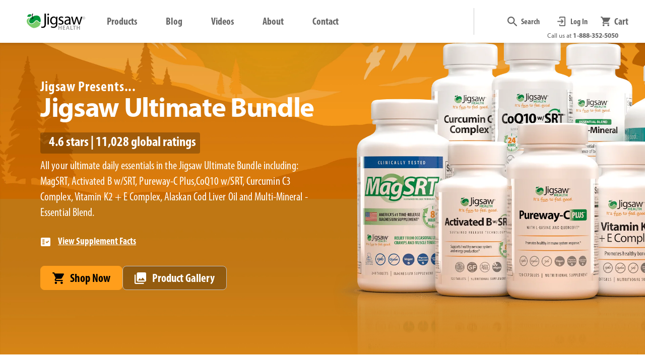

--- FILE ---
content_type: text/css
request_url: https://www.jigsawhealth.com/cdn/shop/t/120/assets/jigsaw-typography.css?v=156202012810367028221754682660
body_size: 921
content:
span,p{font-family:myriad-pro-condensed,sans-serif!important;font-weight:400!important;font-style:normal!important}h3,h4,h6,.h3,.h4,.h6,.color_column p,.t-type,.button-text--1,.button-text--2,.button-text--3,.button-text--4,h1.cinematic,h2.cinematic,h3.cinematic,h4.cinematic,h1.cinematic--white,h2.cinematic--white,h3.cinematic--white,h4.cinematic--white{font-family:myriad-pro-condensed,sans-serif!important;font-weight:700!important;font-style:normal!important}h1,h2,h5,.h1,.h2,.h5{font-family:myriad-pro,sans-serif!important;font-weight:700!important;font-style:normal!important}.fda_warning,.faq-text{font-family:myriad-pro-condensed,sans-serif!important;font-weight:400!important;font-style:normal!important}h1.cinematic,h2.cinematic,h3.cinematic,h4.cinematic,h1.cinematic--white,h2.cinematic--white,h3.cinematic--white,h4.cinematic--white{text-transform:uppercase!important}h1,h2,h3,h4,h5,h6,.h1,.h2,.h3,.h4,.h5,.h6{display:block;color:#000;margin:0 0 .5em;line-height:1;text-rendering:optimizeLegibility}span,p{font-family:myriad-pro,sans-serif;color:#000}h1,.h1{font-size:3.6625rem}@media (min-width: 1440px){h1,.h1{font-size:3.6625rem!important}}@media (min-width: 1025px) and (max-width: 1440px){h1,.h1{font-size:calc(3.051875rem + (3.6625 - 3.051875) * 16 * (100vw - 1024px) / (1440 - 1024))!important}}@media (min-width: 720px) and (max-width: 1024px){h1,.h1{font-size:calc(2.44125rem + (3.6625 - 3.051875) * 16 * (100vw - 719px) / (1024 - 719))!important}}@media (max-width: 719px){h1,.h1{font-size:2.44125rem!important}}h1,.h1{letter-spacing:-.024em!important}h1.cinematic,.h1.cinematic{font-size:3rem}@media (min-width: 1440px){h1.cinematic,.h1.cinematic{font-size:3rem!important}}@media (min-width: 1025px) and (max-width: 1440px){h1.cinematic,.h1.cinematic{font-size:calc(2.5rem + (3 - 2.5) * 16 * (100vw - 1024px) / (1440 - 1024))!important}}@media (min-width: 720px) and (max-width: 1024px){h1.cinematic,.h1.cinematic{font-size:calc(2rem + (3 - 2.5) * 16 * (100vw - 719px) / (1024 - 719))!important}}@media (max-width: 719px){h1.cinematic,.h1.cinematic{font-size:2rem!important}}h2,.h2{font-size:2.93rem}@media (min-width: 1440px){h2,.h2{font-size:2.93rem!important}}@media (min-width: 1025px) and (max-width: 1440px){h2,.h2{font-size:calc(2.44125rem + (2.93 - 2.44125) * 16 * (100vw - 1024px) / (1440 - 1024))!important}}@media (min-width: 720px) and (max-width: 1024px){h2,.h2{font-size:calc(1.953125rem + (2.93 - 2.44125) * 16 * (100vw - 719px) / (1024 - 719))!important}}@media (max-width: 719px){h2,.h2{font-size:1.953125rem!important}}h2,.h2{letter-spacing:-.016em!important}h2.cinematic,.h2.cinematic{font-size:2.25rem}@media (min-width: 1440px){h2.cinematic,.h2.cinematic{font-size:2.25rem!important}}@media (min-width: 1025px) and (max-width: 1440px){h2.cinematic,.h2.cinematic{font-size:calc(1.875rem + (2.25 - 1.875) * 16 * (100vw - 1024px) / (1440 - 1024))!important}}@media (min-width: 720px) and (max-width: 1024px){h2.cinematic,.h2.cinematic{font-size:calc(1.5rem + (2.25 - 1.875) * 16 * (100vw - 719px) / (1024 - 719))!important}}@media (max-width: 719px){h2.cinematic,.h2.cinematic{font-size:1.5rem!important}}h3,.h3{font-size:2.34375rem}@media (min-width: 1440px){h3,.h3{font-size:2.34375rem!important}}@media (min-width: 1025px) and (max-width: 1440px){h3,.h3{font-size:calc(1.953125rem + (2.34375 - 1.953125) * 16 * (100vw - 1024px) / (1440 - 1024))!important}}@media (min-width: 720px) and (max-width: 1024px){h3,.h3{font-size:calc(1.5625rem + (2.34375 - 1.953125) * 16 * (100vw - 719px) / (1024 - 719))!important}}@media (max-width: 719px){h3,.h3{font-size:1.5625rem!important}}h3,.h3{letter-spacing:.004em!important}h3.cinematic,.h3.cinematic{font-size:1.875rem}@media (min-width: 1440px){h3.cinematic,.h3.cinematic{font-size:1.875rem!important}}@media (min-width: 1025px) and (max-width: 1440px){h3.cinematic,.h3.cinematic{font-size:calc(1.5625rem + (1.875 - 1.5625) * 16 * (100vw - 1024px) / (1440 - 1024))!important}}@media (min-width: 720px) and (max-width: 1024px){h3.cinematic,.h3.cinematic{font-size:calc(1.25rem + (1.875 - 1.5625) * 16 * (100vw - 719px) / (1024 - 719))!important}}@media (max-width: 719px){h3.cinematic,.h3.cinematic{font-size:1.25rem!important}}h4,.h4{font-size:1.875rem}@media (min-width: 1440px){h4,.h4{font-size:1.875rem!important}}@media (min-width: 1025px) and (max-width: 1440px){h4,.h4{font-size:calc(1.5625rem + (1.875 - 1.5625) * 16 * (100vw - 1024px) / (1440 - 1024))!important}}@media (min-width: 720px) and (max-width: 1024px){h4,.h4{font-size:calc(1.25rem + (1.875 - 1.5625) * 16 * (100vw - 719px) / (1024 - 719))!important}}@media (max-width: 719px){h4,.h4{font-size:1.25rem!important}}h4,.h4{letter-spacing:.03em!important}h4.cinematic,.h4.cinematic{font-size:1.5rem}@media (min-width: 1440px){h4.cinematic,.h4.cinematic{font-size:1.5rem!important}}@media (min-width: 1025px) and (max-width: 1440px){h4.cinematic,.h4.cinematic{font-size:calc(1.25rem + (1.5 - 1.25) * 16 * (100vw - 1024px) / (1440 - 1024))!important}}@media (min-width: 720px) and (max-width: 1024px){h4.cinematic,.h4.cinematic{font-size:calc(1rem + (1.5 - 1.25) * 16 * (100vw - 719px) / (1024 - 719))!important}}@media (max-width: 719px){h4.cinematic,.h4.cinematic{font-size:1rem!important}}h5,.h5{font-size:1.5rem}@media (min-width: 1440px){h5,.h5{font-size:1.5rem!important}}@media (min-width: 1025px) and (max-width: 1440px){h5,.h5{font-size:calc(1.25rem + (1.5 - 1.25) * 16 * (100vw - 1024px) / (1440 - 1024))!important}}@media (min-width: 720px) and (max-width: 1024px){h5,.h5{font-size:calc(1rem + (1.5 - 1.25) * 16 * (100vw - 719px) / (1024 - 719))!important}}@media (max-width: 719px){h5,.h5{font-size:1rem!important}}h5,.h5{letter-spacing:.024em!important}h6,.h6{font-size:1.2rem}@media (min-width: 1440px){h6,.h6{font-size:1.2rem!important}}@media (min-width: 1025px) and (max-width: 1440px){h6,.h6{font-size:calc(1rem + (1.2 - 1) * 16 * (100vw - 1024px) / (1440 - 1024))!important}}@media (min-width: 720px) and (max-width: 1024px){h6,.h6{font-size:calc(.8rem + (1.2 - 1) * 16 * (100vw - 719px) / (1024 - 719))!important}}@media (max-width: 719px){h6,.h6{font-size:.8rem!important}}h6,.h6{letter-spacing:.012em!important}h1.cinematic,h2.cinematic,h3.cinematic,h4.cinematic{color:#000}h1.cinematic,h2.cinematic,h3.cinematic,h4.cinematic{letter-spacing:.18em!important}h1.cinematic--white,h2.cinematic--white,h3.cinematic--white,h4.cinematic--white{color:#fff!important}h1.cinematic--white,h2.cinematic--white,h3.cinematic--white,h4.cinematic--white{letter-spacing:.18em!important}p{line-height:1.4;color:#000}p,.p1,.p1 span,.p1 p,div.p1,.p1 h1,.p1 h2,.p1 h3,.p1 h4,.p1 h5,.p1 h6{font-size:1.5rem}@media (min-width: 1440px){p,.p1,.p1 span,.p1 p,div.p1,.p1 h1,.p1 h2,.p1 h3,.p1 h4,.p1 h5,.p1 h6{font-size:1.5rem!important}}@media (min-width: 1025px) and (max-width: 1440px){p,.p1,.p1 span,.p1 p,div.p1,.p1 h1,.p1 h2,.p1 h3,.p1 h4,.p1 h5,.p1 h6{font-size:calc(1.25rem + (1.5 - 1.25) * 16 * (100vw - 1024px) / (1440 - 1024))!important}}@media (min-width: 720px) and (max-width: 1024px){p,.p1,.p1 span,.p1 p,div.p1,.p1 h1,.p1 h2,.p1 h3,.p1 h4,.p1 h5,.p1 h6{font-size:calc(1rem + (1.5 - 1.25) * 16 * (100vw - 719px) / (1024 - 719))!important}}@media (max-width: 719px){p,.p1,.p1 span,.p1 p,div.p1,.p1 h1,.p1 h2,.p1 h3,.p1 h4,.p1 h5,.p1 h6{font-size:1rem!important}}p,.p1,.p1 span,.p1 p,div.p1,.p1 h1,.p1 h2,.p1 h3,.p1 h4,.p1 h5,.p1 h6{letter-spacing:.004em!important}.p2,.p2 span,.p2 p,div.p2,.p2 h1,.p2 h2,.p2 h3,.p2 h4,.p2 h5,.p2 h6{line-height:1.33}.p2,.p2 span,.p2 p,div.p2,.p2 h1,.p2 h2,.p2 h3,.p2 h4,.p2 h5,.p2 h6{font-size:1.2rem}.p2,.p2 span,.p2 p,div.p2,.p2 h1,.p2 h2,.p2 h3,.p2 h4,.p2 h5,.p2 h6{letter-spacing:.008em!important}@media (min-width: 1440px){.p2,.p2 span,.p2 p,div.p2,.p2 h1,.p2 h2,.p2 h3,.p2 h4,.p2 h5,.p2 h6{font-size:1.2rem!important}}@media (min-width: 1025px) and (max-width: 1440px){.p2,.p2 span,.p2 p,div.p2,.p2 h1,.p2 h2,.p2 h3,.p2 h4,.p2 h5,.p2 h6{font-size:calc(1rem + (1.2 - 1) * 16 * (100vw - 1024px) / (1440 - 1024))!important}}@media (min-width: 720px) and (max-width: 1024px){.p2,.p2 span,.p2 p,div.p2,.p2 h1,.p2 h2,.p2 h3,.p2 h4,.p2 h5,.p2 h6{font-size:calc(.8rem + (1.2 - 1) * 16 * (100vw - 719px) / (1024 - 719))!important}}@media (max-width: 719px){.p2,.p2 span,.p2 p,div.p2,.p2 h1,.p2 h2,.p2 h3,.p2 h4,.p2 h5,.p2 h6{font-size:.8rem!important}}.p3,.p3 span,.p3 p,div.p3,.p3 h1,.p3 h2,.p3 h3,.p3 h4,.p3 h5,.p3 h6{line-height:1.2}.p3,.p3 span,.p3 p,div.p3,.p3 h1,.p3 h2,.p3 h3,.p3 h4,.p3 h5,.p3 h6{font-size:.96rem}.p3,.p3 span,.p3 p,div.p3,.p3 h1,.p3 h2,.p3 h3,.p3 h4,.p3 h5,.p3 h6{letter-spacing:.012em!important}@media (min-width: 1440px){.p3,.p3 span,.p3 p,div.p3,.p3 h1,.p3 h2,.p3 h3,.p3 h4,.p3 h5,.p3 h6{font-size:.96rem!important}}@media (min-width: 1025px) and (max-width: 1440px){.p3,.p3 span,.p3 p,div.p3,.p3 h1,.p3 h2,.p3 h3,.p3 h4,.p3 h5,.p3 h6{font-size:calc(.8rem + (.96 - .8) * 16 * (100vw - 1024px) / (1440 - 1024))!important}}@media (min-width: 720px) and (max-width: 1024px){.p3,.p3 span,.p3 p,div.p3,.p3 h1,.p3 h2,.p3 h3,.p3 h4,.p3 h5,.p3 h6{font-size:calc(.64rem + (.96 - .8) * 16 * (100vw - 719px) / (1024 - 719))!important}}@media (max-width: 719px){.p3,.p3 span,.p3 p,div.p3,.p3 h1,.p3 h2,.p3 h3,.p3 h4,.p3 h5,.p3 h6{font-size:.64rem!important}}.p4,.p4 span,.p4 p,div.p4,.p4 h1,.p4 h2,.p4 h3,.p4 h4,.p4 h5,.p4 h6{line-height:1}.p4,.p4 span,.p4 p,div.p4,.p4 h1,.p4 h2,.p4 h3,.p4 h4,.p4 h5,.p4 h6{font-size:.768125rem}.p4,.p4 span,.p4 p,div.p4,.p4 h1,.p4 h2,.p4 h3,.p4 h4,.p4 h5,.p4 h6{letter-spacing:.016em!important}@media (min-width: 1440px){.p4,.p4 span,.p4 p,div.p4,.p4 h1,.p4 h2,.p4 h3,.p4 h4,.p4 h5,.p4 h6{font-size:.768125rem!important}}@media (min-width: 1025px) and (max-width: 1440px){.p4,.p4 span,.p4 p,div.p4,.p4 h1,.p4 h2,.p4 h3,.p4 h4,.p4 h5,.p4 h6{font-size:calc(.64rem + (.768125 - .64) * 16 * (100vw - 1024px) / (1440 - 1024))!important}}@media (min-width: 720px) and (max-width: 1024px){.p4,.p4 span,.p4 p,div.p4,.p4 h1,.p4 h2,.p4 h3,.p4 h4,.p4 h5,.p4 h6{font-size:calc(.511875rem + (.768125 - .64) * 16 * (100vw - 719px) / (1024 - 719))!important}}@media (max-width: 719px){.p4,.p4 span,.p4 p,div.p4,.p4 h1,.p4 h2,.p4 h3,.p4 h4,.p4 h5,.p4 h6{font-size:.511875rem!important}}.t-type{color:#000;line-height:1}.t-type--1{font-size:.875rem}@media (min-width: 1440px){.t-type--1{font-size:.875rem!important}}@media (min-width: 1025px) and (max-width: 1440px){.t-type--1{font-size:calc(.75rem + (.875 - .75) * 16 * (100vw - 1024px) / (1440 - 1024))!important}}@media (min-width: 720px) and (max-width: 1024px){.t-type--1{font-size:calc(.625rem + (.875 - .75) * 16 * (100vw - 719px) / (1024 - 719))!important}}@media (max-width: 719px){.t-type--1{font-size:.625rem!important}}.t-type--2{font-size:1.16625rem}@media (min-width: 1440px){.t-type--2{font-size:1.16625rem!important}}@media (min-width: 1025px) and (max-width: 1440px){.t-type--2{font-size:calc(1rem + (1.16625 - 1) * 16 * (100vw - 1024px) / (1440 - 1024))!important}}@media (min-width: 720px) and (max-width: 1024px){.t-type--2{font-size:calc(.833125rem + (1.16625 - 1) * 16 * (100vw - 719px) / (1024 - 719))!important}}@media (max-width: 719px){.t-type--2{font-size:.833125rem!important}}.t-type--3{font-size:1.554375rem}@media (min-width: 1440px){.t-type--3{font-size:1.554375rem!important}}@media (min-width: 1025px) and (max-width: 1440px){.t-type--3{font-size:calc(1.333125rem + (1.554375 - 1.333125) * 16 * (100vw - 1024px) / (1440 - 1024))!important}}@media (min-width: 720px) and (max-width: 1024px){.t-type--3{font-size:calc(1.110625rem + (1.554375 - 1.333125) * 16 * (100vw - 719px) / (1024 - 719))!important}}@media (max-width: 719px){.t-type--3{font-size:1.110625rem!important}}.t-type--4{font-size:2.071875rem}@media (min-width: 1440px){.t-type--4{font-size:2.071875rem!important}}@media (min-width: 1025px) and (max-width: 1440px){.t-type--4{font-size:calc(1.776875rem + (2.071875 - 1.776875) * 16 * (100vw - 1024px) / (1440 - 1024))!important}}@media (min-width: 720px) and (max-width: 1024px){.t-type--4{font-size:calc(1.480625rem + (2.071875 - 1.776875) * 16 * (100vw - 719px) / (1024 - 719))!important}}@media (max-width: 719px){.t-type--4{font-size:1.480625rem!important}}.fda_warning{font-size:.75rem;color:#000;padding:20px;border:#000 solid 1px;border-radius:4px}@media (min-width: 1440px){.fda_warning{font-size:.75rem!important}}@media (min-width: 1025px) and (max-width: 1440px){.fda_warning{font-size:calc(.65625rem + (.75 - .65625) * 16 * (100vw - 1024px) / (1440 - 1024))!important}}@media (min-width: 720px) and (max-width: 1024px){.fda_warning{font-size:calc(.5625rem + (.75 - .65625) * 16 * (100vw - 719px) / (1024 - 719))!important}}@media (max-width: 719px){.fda_warning{font-size:.5625rem!important}}.button-text--1{font-size:.875rem}@media (min-width: 1440px){.button-text--1{font-size:.875rem!important}}@media (min-width: 1025px) and (max-width: 1440px){.button-text--1{font-size:calc(.75rem + (.875 - .75) * 16 * (100vw - 1024px) / (1440 - 1024))!important}}@media (min-width: 720px) and (max-width: 1024px){.button-text--1{font-size:calc(.625rem + (.875 - .75) * 16 * (100vw - 719px) / (1024 - 719))!important}}@media (max-width: 719px){.button-text--1{font-size:.625rem!important}}.button-text--1{letter-spacing:.001em!important}.button-text--2{font-size:1.16625rem}@media (min-width: 1440px){.button-text--2{font-size:1.16625rem!important}}@media (min-width: 1025px) and (max-width: 1440px){.button-text--2{font-size:calc(1rem + (1.16625 - 1) * 16 * (100vw - 1024px) / (1440 - 1024))!important}}@media (min-width: 720px) and (max-width: 1024px){.button-text--2{font-size:calc(.833125rem + (1.16625 - 1) * 16 * (100vw - 719px) / (1024 - 719))!important}}@media (max-width: 719px){.button-text--2{font-size:.833125rem!important}}.button-text--2{letter-spacing:.001em!important}.button-text--3{font-size:1.554375rem}@media (min-width: 1440px){.button-text--3{font-size:1.554375rem!important}}@media (min-width: 1025px) and (max-width: 1440px){.button-text--3{font-size:calc(1.333125rem + (1.554375 - 1.333125) * 16 * (100vw - 1024px) / (1440 - 1024))!important}}@media (min-width: 720px) and (max-width: 1024px){.button-text--3{font-size:calc(1.110625rem + (1.554375 - 1.333125) * 16 * (100vw - 719px) / (1024 - 719))!important}}@media (max-width: 719px){.button-text--3{font-size:1.110625rem!important}}.button-text--3{letter-spacing:.001em!important}.button-text--4{font-size:2.071875rem}@media (min-width: 1440px){.button-text--4{font-size:2.071875rem!important}}@media (min-width: 1025px) and (max-width: 1440px){.button-text--4{font-size:calc(1.776875rem + (2.071875 - 1.776875) * 16 * (100vw - 1024px) / (1440 - 1024))!important}}@media (min-width: 720px) and (max-width: 1024px){.button-text--4{font-size:calc(1.480625rem + (2.071875 - 1.776875) * 16 * (100vw - 719px) / (1024 - 719))!important}}@media (max-width: 719px){.button-text--4{font-size:1.480625rem!important}}.button-text--4{letter-spacing:.001em!important}.faq-text{line-height:20}.faq-text{letter-spacing:.008em!important}@media screen and (min-width: 719px){.faq-text{line-height:16}}.text-black,.t-type--black,.text-black h1,.t-type--black h1,.text-black h2,.t-type--black h2,.text-black h3,.t-type--black h3,.text-black h4,.t-type--black h4,.text-black h5,.t-type--black h5,.text-black h6,.t-type--black h6,.text-black p,.t-type--black p,.text-black span,.t-type--black span{color:#000!important}.text-grey,.t-type--grey,.text-grey h1,.t-type--grey h1,.text-grey h2,.t-type--grey h2,.text-grey h3,.t-type--grey h3,.text-grey h4,.t-type--grey h4,.text-grey h5,.t-type--grey h5,.text-grey h6,.t-type--grey h6,.text-grey p,.t-type--grey p,.text-grey span,.t-type--grey span{color:#666!important}.text-white,.t-type--white,.text-white h1,.t-type--white h1,.text-white h2,.t-type--white h2,.text-white h3,.t-type--white h3,.text-white h4,.t-type--white h4,.text-white h5,.t-type--white h5,.text-white h6,.t-type--white h6,.text-white p,.t-type--white p,.text-white span,.t-type--white span{color:#fff!important}.jigsaw-highlight{color:#009639!important;font-weight:700!important}
/*# sourceMappingURL=/cdn/shop/t/120/assets/jigsaw-typography.css.map?v=156202012810367028221754682660 */


--- FILE ---
content_type: text/css
request_url: https://www.jigsawhealth.com/cdn/shop/t/120/assets/jigsaw-buttons.css?v=134252179006103998711755905066
body_size: 3195
content:
.btn--social_share,.btn--social_like{font-family:myriad-pro-condensed,sans-serif!important;font-weight:700!important;font-style:normal!important}.btn{color:#000;background-color:#ff9e1b;border:solid 1px #FF9E1B;border-radius:8px!important;font-family:Myriad Pro,sans-serif;padding:15px 20px;text-align:center;width:fit-content;font-size:1.5rem;font-family:myriad-pro-condensed,sans-serif!important;font-weight:700!important;font-style:normal!important;line-height:1!important}.btn span,.btn p{color:#000!important}.btn:hover{color:#000;background:#ce7600;border:solid 1px #ce7600}@media (min-width: 1440px){.btn{font-size:1.5rem!important}}@media (min-width: 720px) and (max-width: 1439px){.btn{font-size:calc(1.25rem + (1.5 - 1.25) * 16 * (100vw - 720px) / (1440 - 720))!important}}@media (min-width: 328px) and (max-width: 719px){.btn{font-size:calc(1rem + (1.5 - 1.25) * 16 * (100vw - 328px) / (720 - 328))!important}}@media (max-width: 327px){.btn{font-size:1rem!important}}.btn span,.btn p{font-family:myriad-pro-condensed,sans-serif!important;font-weight:700!important;font-style:normal!important;line-height:1!important}.btn--shop-now-1 img,.btn--shop-now-1 svg,.btn--shop-now-1:before,.btn--shop-now-2 img,.btn--shop-now-2 svg,.btn--shop-now-2:before,.btn--shop-now-3 img,.btn--shop-now-3 svg,.btn--shop-now-3:before,.btn--shop-now-4 img,.btn--shop-now-4 svg,.btn--shop-now-4:before{background-image:url(//www.jigsawhealth.com/cdn/shop/t/120/assets/icon--material-round-shopping-cart--black.svg?v=35946790978246571911740608959);background-repeat:no-repeat;background-size:contain;background-position:center}.btn--shop-now-1:before,.btn--shop-now-2:before,.btn--shop-now-3:before,.btn--shop-now-4:before{content:"";position:relative!important;margin-right:15px}.btn--add-to-cart-1 img,.btn--add-to-cart-1 svg,.btn--add-to-cart-1:before,.btn--add-to-cart-2 img,.btn--add-to-cart-2 svg,.btn--add-to-cart-2:before,.btn--add-to-cart-3 img,.btn--add-to-cart-3 svg,.btn--add-to-cart-3:before,.btn--add-to-cart-4 img,.btn--add-to-cart-4 svg,.btn--add-to-cart-4:before{background-image:url(//www.jigsawhealth.com/cdn/shop/t/120/assets/icon--material-round-add-shopping-cart--black.svg?v=131968452444642766741740608953);background-repeat:no-repeat;background-size:contain;background-position:center}.btn--add-to-cart-1:before,.btn--add-to-cart-2:before,.btn--add-to-cart-3:before,.btn--add-to-cart-4:before{content:"";position:relative!important;margin-right:15px}.btn--checkout-1 img,.btn--checkout-1 svg,.btn--checkout-1:after,.btn--checkout-2 img,.btn--checkout-2 svg,.btn--checkout-2:after,.btn--checkout-3 img,.btn--checkout-3 svg,.btn--checkout-3:after,.btn--checkout-4 img,.btn--checkout-4 svg,.btn--checkout-4:after{background-image:url(//www.jigsawhealth.com/cdn/shop/t/120/assets/icon--material-round-arrow-forward--black.svg?v=11101750632129835541740608954);background-repeat:no-repeat;background-size:contain;background-position:center}.btn--checkout-1:after,.btn--checkout-2:after,.btn--checkout-3:after,.btn--checkout-4:after{content:"";position:relative!important;margin-left:15px}.btn--login-1 img,.btn--login-1 svg,.btn--login-1:after,.btn--login-2 img,.btn--login-2 svg,.btn--login-2:after,.btn--login-3 img,.btn--login-3 svg,.btn--login-3:after,.btn--login-4 img,.btn--login-4 svg,.btn--login-4:after{background-image:url(//www.jigsawhealth.com/cdn/shop/t/120/assets/icon--material-round-log-in--black.svg?v=15631520657674435881740608955);background-repeat:no-repeat;background-size:contain;background-position:center}.btn--login-1:after,.btn--login-2:after,.btn--login-3:after,.btn--login-4:after{content:"";position:relative!important;margin-left:15px}.btn--notify-me-1 img,.btn--notify-me-1 svg,.btn--notify-me-1:before,.btn--notify-me-2 img,.btn--notify-me-2 svg,.btn--notify-me-2:before,.btn--notify-me-3 img,.btn--notify-me-3 svg,.btn--notify-me-3:before,.btn--notify-me-4 img,.btn--notify-me-4 svg,.btn--notify-me-4:before{background-image:url(//www.jigsawhealth.com/cdn/shop/t/120/assets/icon--material-round-notifications--black.svg?v=79882729690995623071740608957);background-repeat:no-repeat;background-size:contain;background-position:center}.btn--notify-me-1:before,.btn--notify-me-2:before,.btn--notify-me-3:before,.btn--notify-me-4:before{content:"";position:relative!important;margin-right:15px}.btn--subscribe-1 img,.btn--subscribe-1 svg,.btn--subscribe-1:before,.btn--subscribe-2 img,.btn--subscribe-2 svg,.btn--subscribe-2:before,.btn--subscribe-3 img,.btn--subscribe-3 svg,.btn--subscribe-3:before,.btn--subscribe-4 img,.btn--subscribe-4 svg,.btn--subscribe-4:before{background-image:url(//www.jigsawhealth.com/cdn/shop/t/120/assets/icon--material-round-notifications--white.svg?v=99828896503023069271740608957);background-repeat:no-repeat;background-size:contain;background-position:center}.btn--subscribe-1:before,.btn--subscribe-2:before,.btn--subscribe-3:before,.btn--subscribe-4:before{content:"";position:relative!important;margin-right:15px}.btn--watch-video-1 img,.btn--watch-video-1 svg,.btn--watch-video-1:before,.btn--watch-video-2 img,.btn--watch-video-2 svg,.btn--watch-video-2:before,.btn--watch-video-3 img,.btn--watch-video-3 svg,.btn--watch-video-3:before,.btn--watch-video-4 img,.btn--watch-video-4 svg,.btn--watch-video-4:before{background-image:url(//www.jigsawhealth.com/cdn/shop/t/120/assets/icon--material-round-play-circle-outline--white.svg?v=10970050417632379861740608958);background-repeat:no-repeat;background-size:contain;background-position:center}.btn--watch-video-1:before,.btn--watch-video-2:before,.btn--watch-video-3:before,.btn--watch-video-4:before{content:"";position:relative!important;margin-right:15px}.btn--product-gallery-1 img,.btn--product-gallery-1 svg,.btn--product-gallery-1:before,.btn--product-gallery-2 img,.btn--product-gallery-2 svg,.btn--product-gallery-2:before,.btn--product-gallery-3 img,.btn--product-gallery-3 svg,.btn--product-gallery-3:before,.btn--product-gallery-4 img,.btn--product-gallery-4 svg,.btn--product-gallery-4:before{background-image:url(//www.jigsawhealth.com/cdn/shop/t/120/assets/icon--material-photo-library.svg?v=92685754463656858641740608953);background-repeat:no-repeat;background-size:contain;background-position:center}.btn--product-gallery-1:before,.btn--product-gallery-2:before,.btn--product-gallery-3:before,.btn--product-gallery-4:before{content:"";position:relative!important;margin-right:15px}.btn--view-3rd-party-1 img,.btn--view-3rd-party-1 svg,.btn--view-3rd-party-1:before,.btn--view-3rd-party-2 img,.btn--view-3rd-party-2 svg,.btn--view-3rd-party-2:before,.btn--view-3rd-party-3 img,.btn--view-3rd-party-3 svg,.btn--view-3rd-party-3:before,.btn--view-3rd-party-4 img,.btn--view-3rd-party-4 svg,.btn--view-3rd-party-4:before{background-image:url(//www.jigsawhealth.com/cdn/shop/t/120/assets/icon--material-outline-file-open.svg?v=22201196588613128011740608952);background-repeat:no-repeat;background-size:contain;background-position:center}.btn--view-3rd-party-1:before,.btn--view-3rd-party-2:before,.btn--view-3rd-party-3:before,.btn--view-3rd-party-4:before{content:"";position:relative!important;margin-right:15px}.btn--nav-search img,.btn--nav-search svg,.btn--nav-search:before{background-image:url(//www.jigsawhealth.com/cdn/shop/t/120/assets/icon--material-round-search.svg?v=101249906292547678431740608958);background-repeat:no-repeat;background-size:contain;background-position:center}.btn--nav-search:before{content:"";position:relative!important;margin-right:8px}.btn--nav-cart img,.btn--nav-cart svg,.btn--nav-cart:before{background-image:url(//www.jigsawhealth.com/cdn/shop/t/120/assets/icon--material-round-shopping-cart--grey.svg?v=167083152133015007921740608960);background-repeat:no-repeat;background-size:contain;background-position:center}.btn--nav-cart:before{content:"";position:relative!important;margin-right:8px}.btn--nav-login img,.btn--nav-login svg,.btn--nav-login:before{background-image:url(/cdn/shop/files/Icon_material-round-log-in_e9847832-f0ae-4968-a166-d3376d6b708d.png?v=1739994356);background-repeat:no-repeat;background-size:contain;background-position:center}.btn--nav-login:before{content:"";position:relative!important;margin-right:8px}.btn--nav-menu img,.btn--nav-menu svg,.btn--nav-menu:before{background-image:url(//www.jigsawhealth.com/cdn/shop/t/120/assets/icon--material-round-menu.svg?v=64287403952754032491740608956);background-repeat:no-repeat;background-size:contain;background-position:center}.btn--nav-menu:before{content:"";position:relative!important;margin-right:15px}.btn--social_share img,.btn--social_share svg,.btn--social_share:before{background-image:url(//www.jigsawhealth.com/cdn/shop/t/120/assets/icon--material-round-share.svg?v=26617228045804454201740608959);background-repeat:no-repeat;background-size:contain;background-position:center}.btn--social_share:before{content:"";position:relative!important;margin-right:15px}.btn--social_like img,.btn--social_like svg,.btn--social_like:before{background-image:url(//www.jigsawhealth.com/cdn/shop/t/120/assets/icon--material-thumbs_up.svg?v=149918402993441190161740608961);background-repeat:no-repeat;background-size:contain;background-position:center}.btn--social_like:before{content:"";position:relative!important;margin-right:15px;top:calc(50% - 7.5px)}.btn--view-supplement-facts--white img,.btn--view-supplement-facts--white svg,.btn--view-supplement-facts--white:before{background-image:url(//www.jigsawhealth.com/cdn/shop/t/120/assets/icon--material-round-fact-check--white.svg?v=84235437585002530161740608955);background-repeat:no-repeat;background-size:contain;background-position:center}.btn--view-supplement-facts--white:before{content:"";position:relative!important;margin-right:15px;top:calc(50% - 7.5px)}.btn--view-supplement-facts--grey img,.btn--view-supplement-facts--grey svg,.btn--view-supplement-facts--grey:before{background-image:url(//www.jigsawhealth.com/cdn/shop/t/120/assets/icon--material-round-fact-check--grey.svg?v=46002456840996759491740608954);background-repeat:no-repeat;background-size:contain;background-position:center}.btn--view-supplement-facts--grey:before{content:"";position:relative!important;margin-right:15px;top:calc(50% - 7.5px)}.btn--shop-now-1,.btn--shop-now-2,.btn--shop-now-3,.btn--shop-now-4,.btn--add-to-cart-1,.btn--add-to-cart-2,.btn--add-to-cart-3,.btn--add-to-cart-4,.btn--checkout-1,.btn--checkout-2,.btn--checkout-3,.btn--checkout-4,.btn--login-1,.btn--login-2,.btn--login-3,.btn--login-4,.btn--notify-me-1,.btn--notify-me-2,.btn--notify-me-3,.btn--notify-me-4,.btn--subscribe-1,.btn--subscribe-2,.btn--subscribe-3,.btn--subscribe-4,.btn--watch-video-1,.btn--watch-video-2,.btn--watch-video-3,.btn--watch-video-4,.btn--product-gallery-1,.btn--product-gallery-2,.btn--product-gallery-3,.btn--product-gallery-4,.btn--view-3rd-party-1,.btn--view-3rd-party-2,.btn--view-3rd-party-3,.btn--view-3rd-party-4,.btn--nav-search,.btn--nav-cart,.btn--nav-login,.btn--nav-menu,.btn--view-supplement-facts--white,.btn--view-supplement-facts--grey,.btn--social_like,.btn--social_share{display:flex;justify-content:center;align-items:center}.btn--social_share:before,.btn--social_like:before{top:calc(50% - 10.5px)}.btn--full-width-1,.btn--full-width-2,.btn--full-width-3,.btn--full-width-4{width:100%}.btn--dynamic-1,.btn--full-width-1{font-size:.75rem}@media (min-width: 1440px){.btn--dynamic-1,.btn--full-width-1{font-size:.75rem!important}}@media (min-width: 720px) and (max-width: 1439px){.btn--dynamic-1,.btn--full-width-1{font-size:calc(.625rem + (.75 - .625) * 16 * (100vw - 720px) / (1440 - 720))!important}}@media (min-width: 328px) and (max-width: 719px){.btn--dynamic-1,.btn--full-width-1{font-size:calc(.5rem + (.75 - .625) * 16 * (100vw - 328px) / (720 - 328))!important}}@media (max-width: 327px){.btn--dynamic-1,.btn--full-width-1{font-size:.5rem!important}}.btn--dynamic-2,.btn--full-width-2{font-size:1.125rem}@media (min-width: 1440px){.btn--dynamic-2,.btn--full-width-2{font-size:1.125rem!important}}@media (min-width: 720px) and (max-width: 1439px){.btn--dynamic-2,.btn--full-width-2{font-size:calc(.9375rem + (1.125 - .9375) * 16 * (100vw - 720px) / (1440 - 720))!important}}@media (min-width: 328px) and (max-width: 719px){.btn--dynamic-2,.btn--full-width-2{font-size:calc(.75rem + (1.125 - .9375) * 16 * (100vw - 328px) / (720 - 328))!important}}@media (max-width: 327px){.btn--dynamic-2,.btn--full-width-2{font-size:.75rem!important}}.btn--dynamic-3,.btn--full-width-3{font-size:1.5rem}@media (min-width: 1440px){.btn--dynamic-3,.btn--full-width-3{font-size:1.5rem!important}}@media (min-width: 720px) and (max-width: 1439px){.btn--dynamic-3,.btn--full-width-3{font-size:calc(1.25rem + (1.5 - 1.25) * 16 * (100vw - 720px) / (1440 - 720))!important}}@media (min-width: 328px) and (max-width: 719px){.btn--dynamic-3,.btn--full-width-3{font-size:calc(1rem + (1.5 - 1.25) * 16 * (100vw - 328px) / (720 - 328))!important}}@media (max-width: 327px){.btn--dynamic-3,.btn--full-width-3{font-size:1rem!important}}.btn--dynamic-4,.btn--full-width-4{font-size:1.875rem}@media (min-width: 1440px){.btn--dynamic-4,.btn--full-width-4{font-size:1.875rem!important}}@media (min-width: 720px) and (max-width: 1439px){.btn--dynamic-4,.btn--full-width-4{font-size:calc(1.5625rem + (1.875 - 1.5625) * 16 * (100vw - 720px) / (1440 - 720))!important}}@media (min-width: 328px) and (max-width: 719px){.btn--dynamic-4,.btn--full-width-4{font-size:calc(1.25rem + (1.875 - 1.5625) * 16 * (100vw - 328px) / (720 - 328))!important}}@media (max-width: 327px){.btn--dynamic-4,.btn--full-width-4{font-size:1.25rem!important}}.btn--checkout-1:after,.btn--login-1:after{margin-left:.375rem}@media (min-width: 1440px){.btn--checkout-1:after,.btn--login-1:after{margin-left:.375rem!important}}@media (min-width: 720px) and (max-width: 1439px){.btn--checkout-1:after,.btn--login-1:after{margin-left:calc(.3125rem + (.375 - .3125) * 16 * (100vw - 720px) / (1440 - 720))!important}}@media (min-width: 328px) and (max-width: 719px){.btn--checkout-1:after,.btn--login-1:after{margin-left:calc(.25rem + (.375 - .3125) * 16 * (100vw - 328px) / (720 - 328))!important}}@media (max-width: 327px){.btn--checkout-1:after,.btn--login-1:after{margin-left:.25rem!important}}.btn--checkout-2:after,.btn--login-2:after{margin-left:.5625rem}@media (min-width: 1440px){.btn--checkout-2:after,.btn--login-2:after{margin-left:.5625rem!important}}@media (min-width: 720px) and (max-width: 1439px){.btn--checkout-2:after,.btn--login-2:after{margin-left:calc(.5rem + (.5625 - .5) * 16 * (100vw - 720px) / (1440 - 720))!important}}@media (min-width: 328px) and (max-width: 719px){.btn--checkout-2:after,.btn--login-2:after{margin-left:calc(.375rem + (.5625 - .5) * 16 * (100vw - 328px) / (720 - 328))!important}}@media (max-width: 327px){.btn--checkout-2:after,.btn--login-2:after{margin-left:.375rem!important}}.btn--checkout-3:after,.btn--login-3:after{margin-left:.75rem}@media (min-width: 1440px){.btn--checkout-3:after,.btn--login-3:after{margin-left:.75rem!important}}@media (min-width: 720px) and (max-width: 1439px){.btn--checkout-3:after,.btn--login-3:after{margin-left:calc(.625rem + (.75 - .625) * 16 * (100vw - 720px) / (1440 - 720))!important}}@media (min-width: 328px) and (max-width: 719px){.btn--checkout-3:after,.btn--login-3:after{margin-left:calc(.5rem + (.75 - .625) * 16 * (100vw - 328px) / (720 - 328))!important}}@media (max-width: 327px){.btn--checkout-3:after,.btn--login-3:after{margin-left:.5rem!important}}.btn--checkout-4:after,.btn--login-4:after{margin-left:.9375rem}@media (min-width: 1440px){.btn--checkout-4:after,.btn--login-4:after{margin-left:.9375rem!important}}@media (min-width: 720px) and (max-width: 1439px){.btn--checkout-4:after,.btn--login-4:after{margin-left:calc(.8125rem + (.9375 - .8125) * 16 * (100vw - 720px) / (1440 - 720))!important}}@media (min-width: 328px) and (max-width: 719px){.btn--checkout-4:after,.btn--login-4:after{margin-left:calc(.625rem + (.9375 - .8125) * 16 * (100vw - 328px) / (720 - 328))!important}}@media (max-width: 327px){.btn--checkout-4:after,.btn--login-4:after{margin-left:.625rem!important}}.btn--shop-now-1:before,.btn--add-to-cart-1:before,.btn--notify-me-1:before,.btn--subscribe-1:before,.btn--watch-video-1:before,.btn--product-gallery-1:before,.btn--view-3rd-party-1:before{margin-right:.375rem}@media (min-width: 1440px){.btn--shop-now-1:before,.btn--add-to-cart-1:before,.btn--notify-me-1:before,.btn--subscribe-1:before,.btn--watch-video-1:before,.btn--product-gallery-1:before,.btn--view-3rd-party-1:before{margin-right:.375rem!important}}@media (min-width: 720px) and (max-width: 1439px){.btn--shop-now-1:before,.btn--add-to-cart-1:before,.btn--notify-me-1:before,.btn--subscribe-1:before,.btn--watch-video-1:before,.btn--product-gallery-1:before,.btn--view-3rd-party-1:before{margin-right:calc(.3125rem + (.375 - .3125) * 16 * (100vw - 720px) / (1440 - 720))!important}}@media (min-width: 328px) and (max-width: 719px){.btn--shop-now-1:before,.btn--add-to-cart-1:before,.btn--notify-me-1:before,.btn--subscribe-1:before,.btn--watch-video-1:before,.btn--product-gallery-1:before,.btn--view-3rd-party-1:before{margin-right:calc(.25rem + (.375 - .3125) * 16 * (100vw - 328px) / (720 - 328))!important}}@media (max-width: 327px){.btn--shop-now-1:before,.btn--add-to-cart-1:before,.btn--notify-me-1:before,.btn--subscribe-1:before,.btn--watch-video-1:before,.btn--product-gallery-1:before,.btn--view-3rd-party-1:before{margin-right:.25rem!important}}.btn--shop-now-2:before,.btn--add-to-cart-2:before,.btn--notify-me-2:before,.btn--subscribe-2:before,.btn--watch-video-2:before,.btn--product-gallery-2:before,.btn--view-3rd-party-2:before{margin-right:.5625rem}@media (min-width: 1440px){.btn--shop-now-2:before,.btn--add-to-cart-2:before,.btn--notify-me-2:before,.btn--subscribe-2:before,.btn--watch-video-2:before,.btn--product-gallery-2:before,.btn--view-3rd-party-2:before{margin-right:.5625rem!important}}@media (min-width: 720px) and (max-width: 1439px){.btn--shop-now-2:before,.btn--add-to-cart-2:before,.btn--notify-me-2:before,.btn--subscribe-2:before,.btn--watch-video-2:before,.btn--product-gallery-2:before,.btn--view-3rd-party-2:before{margin-right:calc(.5rem + (.5625 - .5) * 16 * (100vw - 720px) / (1440 - 720))!important}}@media (min-width: 328px) and (max-width: 719px){.btn--shop-now-2:before,.btn--add-to-cart-2:before,.btn--notify-me-2:before,.btn--subscribe-2:before,.btn--watch-video-2:before,.btn--product-gallery-2:before,.btn--view-3rd-party-2:before{margin-right:calc(.375rem + (.5625 - .5) * 16 * (100vw - 328px) / (720 - 328))!important}}@media (max-width: 327px){.btn--shop-now-2:before,.btn--add-to-cart-2:before,.btn--notify-me-2:before,.btn--subscribe-2:before,.btn--watch-video-2:before,.btn--product-gallery-2:before,.btn--view-3rd-party-2:before{margin-right:.375rem!important}}.btn--shop-now-3:before,.btn--add-to-cart-3:before,.btn--notify-me-3:before,.btn--subscribe-3:before,.btn--watch-video-3:before,.btn--product-gallery-3:before,.btn--view-3rd-party-3:before{margin-right:.75rem}@media (min-width: 1440px){.btn--shop-now-3:before,.btn--add-to-cart-3:before,.btn--notify-me-3:before,.btn--subscribe-3:before,.btn--watch-video-3:before,.btn--product-gallery-3:before,.btn--view-3rd-party-3:before{margin-right:.75rem!important}}@media (min-width: 720px) and (max-width: 1439px){.btn--shop-now-3:before,.btn--add-to-cart-3:before,.btn--notify-me-3:before,.btn--subscribe-3:before,.btn--watch-video-3:before,.btn--product-gallery-3:before,.btn--view-3rd-party-3:before{margin-right:calc(.625rem + (.75 - .625) * 16 * (100vw - 720px) / (1440 - 720))!important}}@media (min-width: 328px) and (max-width: 719px){.btn--shop-now-3:before,.btn--add-to-cart-3:before,.btn--notify-me-3:before,.btn--subscribe-3:before,.btn--watch-video-3:before,.btn--product-gallery-3:before,.btn--view-3rd-party-3:before{margin-right:calc(.5rem + (.75 - .625) * 16 * (100vw - 328px) / (720 - 328))!important}}@media (max-width: 327px){.btn--shop-now-3:before,.btn--add-to-cart-3:before,.btn--notify-me-3:before,.btn--subscribe-3:before,.btn--watch-video-3:before,.btn--product-gallery-3:before,.btn--view-3rd-party-3:before{margin-right:.5rem!important}}.btn--shop-now-4:before,.btn--add-to-cart-4:before,.btn--notify-me-4:before,.btn--subscribe-4:before,.btn--watch-video-4:before,.btn--product-gallery-4:before,.btn--view-3rd-party-4:before{margin-right:.9375rem}@media (min-width: 1440px){.btn--shop-now-4:before,.btn--add-to-cart-4:before,.btn--notify-me-4:before,.btn--subscribe-4:before,.btn--watch-video-4:before,.btn--product-gallery-4:before,.btn--view-3rd-party-4:before{margin-right:.9375rem!important}}@media (min-width: 720px) and (max-width: 1439px){.btn--shop-now-4:before,.btn--add-to-cart-4:before,.btn--notify-me-4:before,.btn--subscribe-4:before,.btn--watch-video-4:before,.btn--product-gallery-4:before,.btn--view-3rd-party-4:before{margin-right:calc(.8125rem + (.9375 - .8125) * 16 * (100vw - 720px) / (1440 - 720))!important}}@media (min-width: 328px) and (max-width: 719px){.btn--shop-now-4:before,.btn--add-to-cart-4:before,.btn--notify-me-4:before,.btn--subscribe-4:before,.btn--watch-video-4:before,.btn--product-gallery-4:before,.btn--view-3rd-party-4:before{margin-right:calc(.625rem + (.9375 - .8125) * 16 * (100vw - 328px) / (720 - 328))!important}}@media (max-width: 327px){.btn--shop-now-4:before,.btn--add-to-cart-4:before,.btn--notify-me-4:before,.btn--subscribe-4:before,.btn--watch-video-4:before,.btn--product-gallery-4:before,.btn--view-3rd-party-4:before{margin-right:.625rem!important}}.btn--shop-now-1:before,.btn--add-to-cart-1:before,.btn--notify-me-1:before,.btn--subscribe-1:before,.btn--watch-video-1:before,.btn--product-gallery-1:before,.btn--view-3rd-party-1:before{font-size:.75rem}@media (min-width: 1440px){.btn--shop-now-1:before,.btn--add-to-cart-1:before,.btn--notify-me-1:before,.btn--subscribe-1:before,.btn--watch-video-1:before,.btn--product-gallery-1:before,.btn--view-3rd-party-1:before{width:.75rem!important;height:.75rem!important}}@media (min-width: 720px) and (max-width: 1439px){.btn--shop-now-1:before,.btn--add-to-cart-1:before,.btn--notify-me-1:before,.btn--subscribe-1:before,.btn--watch-video-1:before,.btn--product-gallery-1:before,.btn--view-3rd-party-1:before{width:calc(.625rem + (.75 - .625) * 16 * (100vw - 720px) / (1440 - 720))!important;height:calc(.625rem + (.75 - .625) * 16 * (100vw - 720px) / (1440 - 720))!important}}@media (min-width: 328px) and (max-width: 719px){.btn--shop-now-1:before,.btn--add-to-cart-1:before,.btn--notify-me-1:before,.btn--subscribe-1:before,.btn--watch-video-1:before,.btn--product-gallery-1:before,.btn--view-3rd-party-1:before{width:calc(.5rem + (.75 - .625) * 16 * (100vw - 328px) / (720 - 328))!important;height:calc(.5rem + (.75 - .625) * 16 * (100vw - 328px) / (720 - 328))!important}}@media (max-width: 327px){.btn--shop-now-1:before,.btn--add-to-cart-1:before,.btn--notify-me-1:before,.btn--subscribe-1:before,.btn--watch-video-1:before,.btn--product-gallery-1:before,.btn--view-3rd-party-1:before{width:.5rem!important;height:.5rem!important}}.btn--shop-now-1:before,.btn--add-to-cart-1:before,.btn--checkout-1:after,.btn--login-1:after,.btn--notify-me-1:before,.btn--subscribe-1:before,.btn--watch-video-1:before,.btn--product-gallery-1:before,.btn--view-3rd-party-1:before{font-size:.75rem}@media (min-width: 1440px){.btn--shop-now-1:before,.btn--add-to-cart-1:before,.btn--checkout-1:after,.btn--login-1:after,.btn--notify-me-1:before,.btn--subscribe-1:before,.btn--watch-video-1:before,.btn--product-gallery-1:before,.btn--view-3rd-party-1:before{width:.75rem!important;height:.75rem!important}}@media (min-width: 720px) and (max-width: 1439px){.btn--shop-now-1:before,.btn--add-to-cart-1:before,.btn--checkout-1:after,.btn--login-1:after,.btn--notify-me-1:before,.btn--subscribe-1:before,.btn--watch-video-1:before,.btn--product-gallery-1:before,.btn--view-3rd-party-1:before{width:calc(.625rem + (.75 - .625) * 16 * (100vw - 720px) / (1440 - 720))!important;height:calc(.625rem + (.75 - .625) * 16 * (100vw - 720px) / (1440 - 720))!important}}@media (min-width: 328px) and (max-width: 719px){.btn--shop-now-1:before,.btn--add-to-cart-1:before,.btn--checkout-1:after,.btn--login-1:after,.btn--notify-me-1:before,.btn--subscribe-1:before,.btn--watch-video-1:before,.btn--product-gallery-1:before,.btn--view-3rd-party-1:before{width:calc(.5rem + (.75 - .625) * 16 * (100vw - 328px) / (720 - 328))!important;height:calc(.5rem + (.75 - .625) * 16 * (100vw - 328px) / (720 - 328))!important}}@media (max-width: 327px){.btn--shop-now-1:before,.btn--add-to-cart-1:before,.btn--checkout-1:after,.btn--login-1:after,.btn--notify-me-1:before,.btn--subscribe-1:before,.btn--watch-video-1:before,.btn--product-gallery-1:before,.btn--view-3rd-party-1:before{width:.5rem!important;height:.5rem!important}}.btn--shop-now-1,.btn--add-to-cart-1,.btn--checkout-1,.btn--login-1,.btn--notify-me-1,.btn--subscribe-1,.btn--watch-video-1,.btn--product-gallery-1,.btn--view-3rd-party-1{padding-left:.75rem;padding-right:.75rem}@media (min-width: 1440px){.btn--shop-now-1,.btn--add-to-cart-1,.btn--checkout-1,.btn--login-1,.btn--notify-me-1,.btn--subscribe-1,.btn--watch-video-1,.btn--product-gallery-1,.btn--view-3rd-party-1{padding-left:.75rem!important;padding-right:.75rem!important}}@media (min-width: 720px) and (max-width: 1439px){.btn--shop-now-1,.btn--add-to-cart-1,.btn--checkout-1,.btn--login-1,.btn--notify-me-1,.btn--subscribe-1,.btn--watch-video-1,.btn--product-gallery-1,.btn--view-3rd-party-1{padding-left:calc(.625rem + (.75 - .625) * 16 * (100vw - 720px) / (1440 - 720))!important;padding-right:calc(.625rem + (.75 - .625) * 16 * (100vw - 720px) / (1440 - 720))!important}}@media (min-width: 328px) and (max-width: 719px){.btn--shop-now-1,.btn--add-to-cart-1,.btn--checkout-1,.btn--login-1,.btn--notify-me-1,.btn--subscribe-1,.btn--watch-video-1,.btn--product-gallery-1,.btn--view-3rd-party-1{padding-left:calc(.5rem + (.75 - .625) * 16 * (100vw - 328px) / (720 - 328))!important;padding-right:calc(.5rem + (.75 - .625) * 16 * (100vw - 328px) / (720 - 328))!important}}@media (max-width: 327px){.btn--shop-now-1,.btn--add-to-cart-1,.btn--checkout-1,.btn--login-1,.btn--notify-me-1,.btn--subscribe-1,.btn--watch-video-1,.btn--product-gallery-1,.btn--view-3rd-party-1{padding-left:.5rem!important;padding-right:.5rem!important}}.btn--shop-now-1,.btn--add-to-cart-1,.btn--checkout-1,.btn--login-1,.btn--notify-me-1,.btn--subscribe-1,.btn--watch-video-1,.btn--product-gallery-1,.btn--view-3rd-party-1{padding-top:.5rem;padding-bottom:.5rem}@media (min-width: 1440px){.btn--shop-now-1,.btn--add-to-cart-1,.btn--checkout-1,.btn--login-1,.btn--notify-me-1,.btn--subscribe-1,.btn--watch-video-1,.btn--product-gallery-1,.btn--view-3rd-party-1{padding-top:.5rem!important;padding-bottom:.5rem!important}}@media (min-width: 720px) and (max-width: 1439px){.btn--shop-now-1,.btn--add-to-cart-1,.btn--checkout-1,.btn--login-1,.btn--notify-me-1,.btn--subscribe-1,.btn--watch-video-1,.btn--product-gallery-1,.btn--view-3rd-party-1{padding-top:calc(.375rem + (.5 - .375) * 16 * (100vw - 720px) / (1440 - 720))!important;padding-bottom:calc(.375rem + (.5 - .375) * 16 * (100vw - 720px) / (1440 - 720))!important}}@media (min-width: 328px) and (max-width: 719px){.btn--shop-now-1,.btn--add-to-cart-1,.btn--checkout-1,.btn--login-1,.btn--notify-me-1,.btn--subscribe-1,.btn--watch-video-1,.btn--product-gallery-1,.btn--view-3rd-party-1{padding-top:calc(.25rem + (.5 - .375) * 16 * (100vw - 328px) / (720 - 328))!important;padding-bottom:calc(.25rem + (.5 - .375) * 16 * (100vw - 328px) / (720 - 328))!important}}@media (max-width: 327px){.btn--shop-now-1,.btn--add-to-cart-1,.btn--checkout-1,.btn--login-1,.btn--notify-me-1,.btn--subscribe-1,.btn--watch-video-1,.btn--product-gallery-1,.btn--view-3rd-party-1{padding-top:.25rem!important;padding-bottom:.25rem!important}}.btn--shop-now-2:before,.btn--add-to-cart-2:before,.btn--checkout-2:after,.btn--login-2:after,.btn--notify-me-2:before,.btn--subscribe-2:before,.btn--watch-video-2:before,.btn--product-gallery-2:before,.btn--view-3rd-party-2:before{font-size:1.125rem}@media (min-width: 1440px){.btn--shop-now-2:before,.btn--add-to-cart-2:before,.btn--checkout-2:after,.btn--login-2:after,.btn--notify-me-2:before,.btn--subscribe-2:before,.btn--watch-video-2:before,.btn--product-gallery-2:before,.btn--view-3rd-party-2:before{width:1.125rem!important;height:1.125rem!important}}@media (min-width: 720px) and (max-width: 1439px){.btn--shop-now-2:before,.btn--add-to-cart-2:before,.btn--checkout-2:after,.btn--login-2:after,.btn--notify-me-2:before,.btn--subscribe-2:before,.btn--watch-video-2:before,.btn--product-gallery-2:before,.btn--view-3rd-party-2:before{width:calc(.9375rem + (1.125 - .9375) * 16 * (100vw - 720px) / (1440 - 720))!important;height:calc(.9375rem + (1.125 - .9375) * 16 * (100vw - 720px) / (1440 - 720))!important}}@media (min-width: 328px) and (max-width: 719px){.btn--shop-now-2:before,.btn--add-to-cart-2:before,.btn--checkout-2:after,.btn--login-2:after,.btn--notify-me-2:before,.btn--subscribe-2:before,.btn--watch-video-2:before,.btn--product-gallery-2:before,.btn--view-3rd-party-2:before{width:calc(.75rem + (1.125 - .9375) * 16 * (100vw - 328px) / (720 - 328))!important;height:calc(.75rem + (1.125 - .9375) * 16 * (100vw - 328px) / (720 - 328))!important}}@media (max-width: 327px){.btn--shop-now-2:before,.btn--add-to-cart-2:before,.btn--checkout-2:after,.btn--login-2:after,.btn--notify-me-2:before,.btn--subscribe-2:before,.btn--watch-video-2:before,.btn--product-gallery-2:before,.btn--view-3rd-party-2:before{width:.75rem!important;height:.75rem!important}}.btn--shop-now-2,.btn--add-to-cart-2,.btn--checkout-2,.btn--login-2,.btn--notify-me-2,.btn--subscribe-2,.btn--watch-video-2,.btn--product-gallery-2,.btn--view-3rd-party-2{padding-left:1.125rem;padding-right:1.125rem}@media (min-width: 1440px){.btn--shop-now-2,.btn--add-to-cart-2,.btn--checkout-2,.btn--login-2,.btn--notify-me-2,.btn--subscribe-2,.btn--watch-video-2,.btn--product-gallery-2,.btn--view-3rd-party-2{padding-left:1.125rem!important;padding-right:1.125rem!important}}@media (min-width: 720px) and (max-width: 1439px){.btn--shop-now-2,.btn--add-to-cart-2,.btn--checkout-2,.btn--login-2,.btn--notify-me-2,.btn--subscribe-2,.btn--watch-video-2,.btn--product-gallery-2,.btn--view-3rd-party-2{padding-left:calc(.9375rem + (1.125 - .9375) * 16 * (100vw - 720px) / (1440 - 720))!important;padding-right:calc(.9375rem + (1.125 - .9375) * 16 * (100vw - 720px) / (1440 - 720))!important}}@media (min-width: 328px) and (max-width: 719px){.btn--shop-now-2,.btn--add-to-cart-2,.btn--checkout-2,.btn--login-2,.btn--notify-me-2,.btn--subscribe-2,.btn--watch-video-2,.btn--product-gallery-2,.btn--view-3rd-party-2{padding-left:calc(.75rem + (1.125 - .9375) * 16 * (100vw - 328px) / (720 - 328))!important;padding-right:calc(.75rem + (1.125 - .9375) * 16 * (100vw - 328px) / (720 - 328))!important}}@media (max-width: 327px){.btn--shop-now-2,.btn--add-to-cart-2,.btn--checkout-2,.btn--login-2,.btn--notify-me-2,.btn--subscribe-2,.btn--watch-video-2,.btn--product-gallery-2,.btn--view-3rd-party-2{padding-left:.75rem!important;padding-right:.75rem!important}}.btn--shop-now-2,.btn--add-to-cart-2,.btn--checkout-2,.btn--login-2,.btn--notify-me-2,.btn--subscribe-2,.btn--watch-video-2,.btn--product-gallery-2,.btn--view-3rd-party-2{padding-top:.625rem;padding-bottom:.625rem}@media (min-width: 1440px){.btn--shop-now-2,.btn--add-to-cart-2,.btn--checkout-2,.btn--login-2,.btn--notify-me-2,.btn--subscribe-2,.btn--watch-video-2,.btn--product-gallery-2,.btn--view-3rd-party-2{padding-top:.625rem!important;padding-bottom:.625rem!important}}@media (min-width: 720px) and (max-width: 1439px){.btn--shop-now-2,.btn--add-to-cart-2,.btn--checkout-2,.btn--login-2,.btn--notify-me-2,.btn--subscribe-2,.btn--watch-video-2,.btn--product-gallery-2,.btn--view-3rd-party-2{padding-top:calc(.5rem + (.625 - .5) * 16 * (100vw - 720px) / (1440 - 720))!important;padding-bottom:calc(.5rem + (.625 - .5) * 16 * (100vw - 720px) / (1440 - 720))!important}}@media (min-width: 328px) and (max-width: 719px){.btn--shop-now-2,.btn--add-to-cart-2,.btn--checkout-2,.btn--login-2,.btn--notify-me-2,.btn--subscribe-2,.btn--watch-video-2,.btn--product-gallery-2,.btn--view-3rd-party-2{padding-top:calc(.375rem + (.625 - .5) * 16 * (100vw - 328px) / (720 - 328))!important;padding-bottom:calc(.375rem + (.625 - .5) * 16 * (100vw - 328px) / (720 - 328))!important}}@media (max-width: 327px){.btn--shop-now-2,.btn--add-to-cart-2,.btn--checkout-2,.btn--login-2,.btn--notify-me-2,.btn--subscribe-2,.btn--watch-video-2,.btn--product-gallery-2,.btn--view-3rd-party-2{padding-top:.375rem!important;padding-bottom:.375rem!important}}.btn--shop-now-3:before,.btn--add-to-cart-3:before,.btn--checkout-3:after,.btn--login-3:after,.btn--notify-me-3:before,.btn--subscribe-3:before,.btn--watch-video-3:before,.btn--product-gallery-3:before,.btn--view-3rd-party-3:before{font-size:1.5rem}@media (min-width: 1440px){.btn--shop-now-3:before,.btn--add-to-cart-3:before,.btn--checkout-3:after,.btn--login-3:after,.btn--notify-me-3:before,.btn--subscribe-3:before,.btn--watch-video-3:before,.btn--product-gallery-3:before,.btn--view-3rd-party-3:before{width:1.5rem!important;height:1.5rem!important}}@media (min-width: 720px) and (max-width: 1439px){.btn--shop-now-3:before,.btn--add-to-cart-3:before,.btn--checkout-3:after,.btn--login-3:after,.btn--notify-me-3:before,.btn--subscribe-3:before,.btn--watch-video-3:before,.btn--product-gallery-3:before,.btn--view-3rd-party-3:before{width:calc(1.25rem + (1.5 - 1.25) * 16 * (100vw - 720px) / (1440 - 720))!important;height:calc(1.25rem + (1.5 - 1.25) * 16 * (100vw - 720px) / (1440 - 720))!important}}@media (min-width: 328px) and (max-width: 719px){.btn--shop-now-3:before,.btn--add-to-cart-3:before,.btn--checkout-3:after,.btn--login-3:after,.btn--notify-me-3:before,.btn--subscribe-3:before,.btn--watch-video-3:before,.btn--product-gallery-3:before,.btn--view-3rd-party-3:before{width:calc(1rem + (1.5 - 1.25) * 16 * (100vw - 328px) / (720 - 328))!important;height:calc(1rem + (1.5 - 1.25) * 16 * (100vw - 328px) / (720 - 328))!important}}@media (max-width: 327px){.btn--shop-now-3:before,.btn--add-to-cart-3:before,.btn--checkout-3:after,.btn--login-3:after,.btn--notify-me-3:before,.btn--subscribe-3:before,.btn--watch-video-3:before,.btn--product-gallery-3:before,.btn--view-3rd-party-3:before{width:1rem!important;height:1rem!important}}.btn--shop-now-3,.btn--add-to-cart-3,.btn--checkout-3,.btn--login-3,.btn--notify-me-3,.btn--subscribe-3,.btn--watch-video-3,.btn--product-gallery-3,.btn--view-3rd-party-3{padding-left:1.5rem;padding-right:1.5rem}@media (min-width: 1440px){.btn--shop-now-3,.btn--add-to-cart-3,.btn--checkout-3,.btn--login-3,.btn--notify-me-3,.btn--subscribe-3,.btn--watch-video-3,.btn--product-gallery-3,.btn--view-3rd-party-3{padding-left:1.5rem!important;padding-right:1.5rem!important}}@media (min-width: 720px) and (max-width: 1439px){.btn--shop-now-3,.btn--add-to-cart-3,.btn--checkout-3,.btn--login-3,.btn--notify-me-3,.btn--subscribe-3,.btn--watch-video-3,.btn--product-gallery-3,.btn--view-3rd-party-3{padding-left:calc(1.25rem + (1.5 - 1.25) * 16 * (100vw - 720px) / (1440 - 720))!important;padding-right:calc(1.25rem + (1.5 - 1.25) * 16 * (100vw - 720px) / (1440 - 720))!important}}@media (min-width: 328px) and (max-width: 719px){.btn--shop-now-3,.btn--add-to-cart-3,.btn--checkout-3,.btn--login-3,.btn--notify-me-3,.btn--subscribe-3,.btn--watch-video-3,.btn--product-gallery-3,.btn--view-3rd-party-3{padding-left:calc(1rem + (1.5 - 1.25) * 16 * (100vw - 328px) / (720 - 328))!important;padding-right:calc(1rem + (1.5 - 1.25) * 16 * (100vw - 328px) / (720 - 328))!important}}@media (max-width: 327px){.btn--shop-now-3,.btn--add-to-cart-3,.btn--checkout-3,.btn--login-3,.btn--notify-me-3,.btn--subscribe-3,.btn--watch-video-3,.btn--product-gallery-3,.btn--view-3rd-party-3{padding-left:1rem!important;padding-right:1rem!important}}.btn--shop-now-3,.btn--add-to-cart-3,.btn--checkout-3,.btn--login-3,.btn--notify-me-3,.btn--subscribe-3,.btn--watch-video-3,.btn--product-gallery-3,.btn--view-3rd-party-3{padding-top:.75rem;padding-bottom:.75rem}@media (min-width: 1440px){.btn--shop-now-3,.btn--add-to-cart-3,.btn--checkout-3,.btn--login-3,.btn--notify-me-3,.btn--subscribe-3,.btn--watch-video-3,.btn--product-gallery-3,.btn--view-3rd-party-3{padding-top:.75rem!important;padding-bottom:.75rem!important}}@media (min-width: 720px) and (max-width: 1439px){.btn--shop-now-3,.btn--add-to-cart-3,.btn--checkout-3,.btn--login-3,.btn--notify-me-3,.btn--subscribe-3,.btn--watch-video-3,.btn--product-gallery-3,.btn--view-3rd-party-3{padding-top:calc(.625rem + (.75 - .625) * 16 * (100vw - 720px) / (1440 - 720))!important;padding-bottom:calc(.625rem + (.75 - .625) * 16 * (100vw - 720px) / (1440 - 720))!important}}@media (min-width: 328px) and (max-width: 719px){.btn--shop-now-3,.btn--add-to-cart-3,.btn--checkout-3,.btn--login-3,.btn--notify-me-3,.btn--subscribe-3,.btn--watch-video-3,.btn--product-gallery-3,.btn--view-3rd-party-3{padding-top:calc(.5rem + (.75 - .625) * 16 * (100vw - 328px) / (720 - 328))!important;padding-bottom:calc(.5rem + (.75 - .625) * 16 * (100vw - 328px) / (720 - 328))!important}}@media (max-width: 327px){.btn--shop-now-3,.btn--add-to-cart-3,.btn--checkout-3,.btn--login-3,.btn--notify-me-3,.btn--subscribe-3,.btn--watch-video-3,.btn--product-gallery-3,.btn--view-3rd-party-3{padding-top:.5rem!important;padding-bottom:.5rem!important}}.btn--shop-now-4:before,.btn--add-to-cart-4:before,.btn--preorder:before,.btn--checkout-4:after,.btn--login-4:after,.btn--notify-me-4:before,.btn--subscribe-4:before,.btn--watch-video-4:before,.btn--product-gallery-4:before,.btn--view-3rd-party-4:before{font-size:1.875rem}@media (min-width: 1440px){.btn--shop-now-4:before,.btn--add-to-cart-4:before,.btn--preorder:before,.btn--checkout-4:after,.btn--login-4:after,.btn--notify-me-4:before,.btn--subscribe-4:before,.btn--watch-video-4:before,.btn--product-gallery-4:before,.btn--view-3rd-party-4:before{width:1.875rem!important;height:1.875rem!important}}@media (min-width: 720px) and (max-width: 1439px){.btn--shop-now-4:before,.btn--add-to-cart-4:before,.btn--preorder:before,.btn--checkout-4:after,.btn--login-4:after,.btn--notify-me-4:before,.btn--subscribe-4:before,.btn--watch-video-4:before,.btn--product-gallery-4:before,.btn--view-3rd-party-4:before{width:calc(1.5625rem + (1.875 - 1.5625) * 16 * (100vw - 720px) / (1440 - 720))!important;height:calc(1.5625rem + (1.875 - 1.5625) * 16 * (100vw - 720px) / (1440 - 720))!important}}@media (min-width: 328px) and (max-width: 719px){.btn--shop-now-4:before,.btn--add-to-cart-4:before,.btn--preorder,.btn--checkout-4:after,.btn--login-4:after,.btn--notify-me-4:before,.btn--subscribe-4:before,.btn--watch-video-4:before,.btn--product-gallery-4:before,.btn--view-3rd-party-4:before{width:calc(1.25rem + (1.875 - 1.5625) * 16 * (100vw - 328px) / (720 - 328))!important;height:calc(1.25rem + (1.875 - 1.5625) * 16 * (100vw - 328px) / (720 - 328))!important}}@media (max-width: 327px){.btn--shop-now-4:before,.btn--add-to-cart-4:before,.btn--preorder,.btn--checkout-4:after,.btn--login-4:after,.btn--notify-me-4:before,.btn--subscribe-4:before,.btn--watch-video-4:before,.btn--product-gallery-4:before,.btn--view-3rd-party-4:before{width:1.25rem!important;height:1.25rem!important}}.btn--shop-now-4,.btn--add-to-cart-4,.btn--checkout-4,.btn--preorder,.btn--login-4,.btn--notify-me-4,.btn--subscribe-4,.btn--watch-video-4,.btn--product-gallery-4,.btn--view-3rd-party-4{padding-left:1.875rem;padding-right:1.875rem}@media (min-width: 1440px){.btn--shop-now-4,.btn--add-to-cart-4,.btn--checkout-4,.btn--preorder,.btn--login-4,.btn--notify-me-4,.btn--subscribe-4,.btn--watch-video-4,.btn--product-gallery-4,.btn--view-3rd-party-4{padding-left:1.875rem!important;padding-right:1.875rem!important}}@media (min-width: 720px) and (max-width: 1439px){.btn--shop-now-4,.btn--add-to-cart-4,.btn--checkout-4,.btn--preorder,.btn--login-4,.btn--notify-me-4,.btn--subscribe-4,.btn--watch-video-4,.btn--product-gallery-4,.btn--view-3rd-party-4{padding-left:calc(1.5625rem + (1.875 - 1.5625) * 16 * (100vw - 720px) / (1440 - 720))!important;padding-right:calc(1.5625rem + (1.875 - 1.5625) * 16 * (100vw - 720px) / (1440 - 720))!important}}@media (min-width: 328px) and (max-width: 719px){.btn--shop-now-4,.btn--add-to-cart-4,.btn--preorder,.btn--checkout-4,.btn--login-4,.btn--notify-me-4,.btn--subscribe-4,.btn--watch-video-4,.btn--product-gallery-4,.btn--view-3rd-party-4{padding-left:calc(1.25rem + (1.875 - 1.5625) * 16 * (100vw - 328px) / (720 - 328))!important;padding-right:calc(1.25rem + (1.875 - 1.5625) * 16 * (100vw - 328px) / (720 - 328))!important}}@media (max-width: 327px){.btn--shop-now-4,.btn--add-to-cart-4,.btn--preorder,.btn--checkout-4,.btn--login-4,.btn--notify-me-4,.btn--subscribe-4,.btn--watch-video-4,.btn--product-gallery-4,.btn--view-3rd-party-4{padding-left:1.25rem!important;padding-right:1.25rem!important}}.btn--shop-now-4,.btn--add-to-cart-4,.btn--preorder,.btn--checkout-4,.btn--login-4,.btn--notify-me-4,.btn--subscribe-4,.btn--watch-video-4,.btn--product-gallery-4,.btn--view-3rd-party-4{padding-top:.875rem;padding-bottom:.875rem}@media (min-width: 1440px){.btn--shop-now-4,.btn--add-to-cart-4,.btn--preorder,.btn--checkout-4,.btn--login-4,.btn--notify-me-4,.btn--subscribe-4,.btn--watch-video-4,.btn--product-gallery-4,.btn--view-3rd-party-4{padding-top:.875rem!important;padding-bottom:.875rem!important}}@media (min-width: 720px) and (max-width: 1439px){.btn--shop-now-4,.btn--add-to-cart-4,.btn--preorder,.btn--checkout-4,.btn--login-4,.btn--notify-me-4,.btn--subscribe-4,.btn--watch-video-4,.btn--product-gallery-4,.btn--view-3rd-party-4{padding-top:calc(.75rem + (.875 - .75) * 16 * (100vw - 720px) / (1440 - 720))!important;padding-bottom:calc(.75rem + (.875 - .75) * 16 * (100vw - 720px) / (1440 - 720))!important}}@media (min-width: 328px) and (max-width: 719px){.btn--shop-now-4,.btn--add-to-cart-4,.btn--preorder,.btn--checkout-4,.btn--login-4,.btn--notify-me-4,.btn--subscribe-4,.btn--watch-video-4,.btn--product-gallery-4,.btn--view-3rd-party-4{padding-top:calc(.625rem + (.875 - .75) * 16 * (100vw - 328px) / (720 - 328))!important;padding-bottom:calc(.625rem + (.875 - .75) * 16 * (100vw - 328px) / (720 - 328))!important}}@media (max-width: 327px){.btn--shop-now-4,.btn--add-to-cart-4,.btn--preorder,.btn--checkout-4,.btn--login-4,.btn--notify-me-4,.btn--subscribe-4,.btn--watch-video-4,.btn--product-gallery-4,.btn--view-3rd-party-4{padding-top:.625rem!important;padding-bottom:.625rem!important}}.btn--nav-search:before,.btn--nav-cart:before,.btn--nav-login:before,.btn--nav-menu:before{font-size:1.25rem}@media (min-width: 1440px){.btn--nav-search:before,.btn--nav-cart:before,.btn--nav-login:before,.btn--nav-menu:before{width:1.25rem!important;height:1.25rem!important}}@media (min-width: 720px) and (max-width: 1439px){.btn--nav-search:before,.btn--nav-cart:before,.btn--nav-login:before,.btn--nav-menu:before{width:calc(1rem + (1.25 - 1) * 16 * (100vw - 720px) / (1440 - 720))!important;height:calc(1rem + (1.25 - 1) * 16 * (100vw - 720px) / (1440 - 720))!important}}@media (min-width: 328px) and (max-width: 720px){.btn--nav-search:before,.btn--nav-cart:before,.btn--nav-login:before,.btn--nav-menu:before{width:calc(.75rem + (1.25 - 1) * 16 * (100vw - 328px) / (720 - 328))!important;height:calc(.75rem + (1.25 - 1) * 16 * (100vw - 328px) / (720 - 328))!important}}@media (max-width: 327px){.btn--nav-search:before,.btn--nav-cart:before,.btn--nav-login:before,.btn--nav-menu:before{width:.75rem!important;height:.75rem!important}}.btn--view-supplement-facts--white:before,.btn--view-supplement-facts--grey:before{font-size:1.25rem}@media (min-width: 1440px){.btn--view-supplement-facts--white:before,.btn--view-supplement-facts--grey:before{width:1.25rem!important;height:1.25rem!important}}@media (min-width: 720px) and (max-width: 1439px){.btn--view-supplement-facts--white:before,.btn--view-supplement-facts--grey:before{width:calc(1rem + (1.25 - 1) * 16 * (100vw - 720px) / (1440 - 720))!important;height:calc(1rem + (1.25 - 1) * 16 * (100vw - 720px) / (1440 - 720))!important}}@media (min-width: 328px) and (max-width: 719px){.btn--view-supplement-facts--white:before,.btn--view-supplement-facts--grey:before{width:calc(.75rem + (1.25 - 1) * 16 * (100vw - 328px) / (720 - 328))!important;height:calc(.75rem + (1.25 - 1) * 16 * (100vw - 328px) / (720 - 328))!important}}@media (max-width: 327px){.btn--view-supplement-facts--white:before,.btn--view-supplement-facts--grey:before{width:.75rem!important;height:.75rem!important}}.btn--shop-now-1,.btn--add-to-cart-1,.btn--checkout-1,.btn--login-1,.btn--notify-me-1,.btn--subscribe-1,.btn--watch-video-1,.btn--product-gallery-1,.btn--view-3rd-party-1{font-size:.75rem}@media (min-width: 1440px){.btn--shop-now-1,.btn--add-to-cart-1,.btn--checkout-1,.btn--login-1,.btn--notify-me-1,.btn--subscribe-1,.btn--watch-video-1,.btn--product-gallery-1,.btn--view-3rd-party-1{font-size:.75rem!important}}@media (min-width: 720px) and (max-width: 1439px){.btn--shop-now-1,.btn--add-to-cart-1,.btn--checkout-1,.btn--login-1,.btn--notify-me-1,.btn--subscribe-1,.btn--watch-video-1,.btn--product-gallery-1,.btn--view-3rd-party-1{font-size:calc(.625rem + (.75 - .625) * 16 * (100vw - 720px) / (1440 - 720))!important}}@media (min-width: 328px) and (max-width: 719px){.btn--shop-now-1,.btn--add-to-cart-1,.btn--checkout-1,.btn--login-1,.btn--notify-me-1,.btn--subscribe-1,.btn--watch-video-1,.btn--product-gallery-1,.btn--view-3rd-party-1{font-size:calc(.5rem + (.75 - .625) * 16 * (100vw - 328px) / (720 - 328))!important}}@media (max-width: 327px){.btn--shop-now-1,.btn--add-to-cart-1,.btn--checkout-1,.btn--login-1,.btn--notify-me-1,.btn--subscribe-1,.btn--watch-video-1,.btn--product-gallery-1,.btn--view-3rd-party-1{font-size:.5rem!important}}.btn--shop-now-2,.btn--add-to-cart-2,.btn--checkout-2,.btn--login-2,.btn--notify-me-2,.btn--subscribe-2,.btn--watch-video-2,.btn--product-gallery-2,.btn--view-3rd-party-2{font-size:1.125rem}@media (min-width: 1440px){.btn--shop-now-2,.btn--add-to-cart-2,.btn--checkout-2,.btn--login-2,.btn--notify-me-2,.btn--subscribe-2,.btn--watch-video-2,.btn--product-gallery-2,.btn--view-3rd-party-2{font-size:1.125rem!important}}@media (min-width: 720px) and (max-width: 1439px){.btn--shop-now-2,.btn--add-to-cart-2,.btn--checkout-2,.btn--login-2,.btn--notify-me-2,.btn--subscribe-2,.btn--watch-video-2,.btn--product-gallery-2,.btn--view-3rd-party-2{font-size:calc(.9375rem + (1.125 - .9375) * 16 * (100vw - 720px) / (1440 - 720))!important}}@media (min-width: 328px) and (max-width: 719px){.btn--shop-now-2,.btn--add-to-cart-2,.btn--checkout-2,.btn--login-2,.btn--notify-me-2,.btn--subscribe-2,.btn--watch-video-2,.btn--product-gallery-2,.btn--view-3rd-party-2{font-size:calc(.75rem + (1.125 - .9375) * 16 * (100vw - 328px) / (720 - 328))!important}}@media (max-width: 327px){.btn--shop-now-2,.btn--add-to-cart-2,.btn--checkout-2,.btn--login-2,.btn--notify-me-2,.btn--subscribe-2,.btn--watch-video-2,.btn--product-gallery-2,.btn--view-3rd-party-2{font-size:.75rem!important}}.btn--shop-now-3,.btn--add-to-cart-3,.btn--checkout-3,.btn--login-3,.btn--notify-me-3,.btn--subscribe-3,.btn--watch-video-3,.btn--product-gallery-3,.btn--view-3rd-party-3{font-size:1.5rem}@media (min-width: 1440px){.btn--shop-now-3,.btn--add-to-cart-3,.btn--checkout-3,.btn--login-3,.btn--notify-me-3,.btn--subscribe-3,.btn--watch-video-3,.btn--product-gallery-3,.btn--view-3rd-party-3{font-size:1.5rem!important}}@media (min-width: 720px) and (max-width: 1439px){.btn--shop-now-3,.btn--add-to-cart-3,.btn--checkout-3,.btn--login-3,.btn--notify-me-3,.btn--subscribe-3,.btn--watch-video-3,.btn--product-gallery-3,.btn--view-3rd-party-3{font-size:calc(1.25rem + (1.5 - 1.25) * 16 * (100vw - 720px) / (1440 - 720))!important}}@media (min-width: 328px) and (max-width: 719px){.btn--shop-now-3,.btn--add-to-cart-3,.btn--checkout-3,.btn--login-3,.btn--notify-me-3,.btn--subscribe-3,.btn--watch-video-3,.btn--product-gallery-3,.btn--view-3rd-party-3{font-size:calc(1rem + (1.5 - 1.25) * 16 * (100vw - 328px) / (720 - 328))!important}}@media (max-width: 327px){.btn--shop-now-3,.btn--add-to-cart-3,.btn--checkout-3,.btn--login-3,.btn--notify-me-3,.btn--subscribe-3,.btn--watch-video-3,.btn--product-gallery-3,.btn--view-3rd-party-3{font-size:1rem!important}}.btn--shop-now-4,.btn--add-to-cart-4,.btn--preorder,.btn--checkout-4,.btn--login-4,.btn--notify-me-4,.btn--subscribe-4,.btn--watch-video-4,.btn--product-gallery-4,.btn--view-3rd-party-4{font-size:1.875rem}@media (min-width: 1440px){.btn--shop-now-4,.btn--add-to-cart-4,.btn--preorder,.btn--checkout-4,.btn--login-4,.btn--notify-me-4,.btn--subscribe-4,.btn--watch-video-4,.btn--product-gallery-4,.btn--view-3rd-party-4{font-size:1.875rem!important}}@media (min-width: 720px) and (max-width: 1439px){.btn--shop-now-4,.btn--add-to-cart-4,.btn--preorder,.btn--checkout-4,.btn--login-4,.btn--notify-me-4,.btn--subscribe-4,.btn--watch-video-4,.btn--product-gallery-4,.btn--view-3rd-party-4{font-size:calc(1.5625rem + (1.875 - 1.5625) * 16 * (100vw - 720px) / (1440 - 720))!important}}@media (min-width: 328px) and (max-width: 719px){.btn--shop-now-4,.btn--add-to-cart-4,.btn--preorder,.btn--checkout-4,.btn--login-4,.btn--notify-me-4,.btn--subscribe-4,.btn--watch-video-4,.btn--product-gallery-4,.btn--view-3rd-party-4{font-size:calc(1.25rem + (1.875 - 1.5625) * 16 * (100vw - 328px) / (720 - 328))!important}}@media (max-width: 327px){.btn--shop-now-4,.btn--add-to-cart-4,.btn--preorder,.btn--checkout-4,.btn--login-4,.btn--notify-me-4,.btn--subscribe-4,.btn--watch-video-4,.btn--product-gallery-4,.btn--view-3rd-party-4{font-size:1.25rem!important}}.btn--nav-search,.btn--nav-cart,.btn--nav-login,.btn--nav-menu{font-size:1.25rem}@media (min-width: 1440px){.btn--nav-search,.btn--nav-cart,.btn--nav-login,.btn--nav-menu{font-size:1.25rem!important}}@media (min-width: 720px) and (max-width: 1439px){.btn--nav-search,.btn--nav-cart,.btn--nav-login,.btn--nav-menu{font-size:calc(1rem + (1.25 - 1) * 16 * (100vw - 720px) / (1440 - 720))!important}}@media (min-width: 328px) and (max-width: 719px){.btn--nav-search,.btn--nav-cart,.btn--nav-login,.btn--nav-menu{font-size:calc(.75rem + (1.25 - 1) * 16 * (100vw - 328px) / (720 - 328))!important}}@media (max-width: 327px){.btn--nav-search,.btn--nav-cart,.btn--nav-login,.btn--nav-menu{font-size:.75rem!important}}.btn--view-supplement-facts--white,.btn--view-supplement-facts--grey{font-size:1.25rem}@media (min-width: 1440px){.btn--view-supplement-facts--white,.btn--view-supplement-facts--grey{font-size:1.25rem!important}}@media (min-width: 720px) and (max-width: 1439px){.btn--view-supplement-facts--white,.btn--view-supplement-facts--grey{font-size:calc(1rem + (1.25 - 1) * 16 * (100vw - 720px) / (1440 - 720))!important}}@media (min-width: 328px) and (max-width: 719px){.btn--view-supplement-facts--white,.btn--view-supplement-facts--grey{font-size:calc(.75rem + (1.25 - 1) * 16 * (100vw - 328px) / (720 - 328))!important}}@media (max-width: 327px){.btn--view-supplement-facts--white,.btn--view-supplement-facts--grey{font-size:.75rem!important}}.btn--shop-now-1,.btn--shop-now-2,.btn--shop-now-3,.btn--shop-now-4,.btn--add-to-cart-1,.btn--add-to-cart-2,.btn--add-to-cart-3,.btn--add-to-cart-4,.btn--checkout-1,.btn--checkout-2,.btn--checkout-3,.btn--checkout-4,.btn--login-1,.btn--login-2,.btn--login-3,.btn--login-4,.btn--notify-me-1,.btn--notify-me-2,.btn--notify-me-3,.btn--notify-me-4{color:#000;background-color:#ff9e1b;border:solid 1px #FF9E1B;border-radius:8px!important;font-family:Myriad Pro,sans-serif;padding:15px 20px;text-align:center;width:fit-content}.btn--shop-now-1 span,.btn--shop-now-1 p,.btn--shop-now-2 span,.btn--shop-now-2 p,.btn--shop-now-3 span,.btn--shop-now-3 p,.btn--shop-now-4 span,.btn--shop-now-4 p,.btn--add-to-cart-1 span,.btn--add-to-cart-1 p,.btn--add-to-cart-2 span,.btn--add-to-cart-2 p,.btn--add-to-cart-3 span,.btn--add-to-cart-3 p,.btn--add-to-cart-4 span,.btn--add-to-cart-4 p,.btn--checkout-1 span,.btn--checkout-1 p,.btn--checkout-2 span,.btn--checkout-2 p,.btn--checkout-3 span,.btn--checkout-3 p,.btn--checkout-4 span,.btn--checkout-4 p,.btn--login-1 span,.btn--login-1 p,.btn--login-2 span,.btn--login-2 p,.btn--login-3 span,.btn--login-3 p,.btn--login-4 span,.btn--login-4 p,.btn--notify-me-1 span,.btn--notify-me-1 p,.btn--notify-me-2 span,.btn--notify-me-2 p,.btn--notify-me-3 span,.btn--notify-me-3 p,.btn--notify-me-4 span,.btn--notify-me-4 p{color:#000!important}.btn--shop-now-1:hover,.btn--shop-now-2:hover,.btn--shop-now-3:hover,.btn--shop-now-4:hover,.btn--add-to-cart-1:hover,.btn--add-to-cart-2:hover,.btn--add-to-cart-3:hover,.btn--add-to-cart-4:hover,.btn--checkout-1:hover,.btn--checkout-2:hover,.btn--checkout-3:hover,.btn--checkout-4:hover,.btn--login-1:hover,.btn--login-2:hover,.btn--login-3:hover,.btn--login-4:hover,.btn--notify-me-1:hover,.btn--notify-me-2:hover,.btn--notify-me-3:hover,.btn--notify-me-4:hover{color:#000;background:#ce7600;border:solid 1px #ce7600}.btn--subscribe-1,.btn--subscribe-2,.btn--subscribe-3,.btn--subscribe-4,.btn--watch-video-1,.btn--watch-video-2,.btn--watch-video-3,.btn--watch-video-4,.btn--product-gallery-1,.btn--product-gallery-2,.btn--product-gallery-3,.btn--product-gallery-4{color:#fff;background-color:#bfbfbf;border:solid 1px #BFBFBF;border-radius:8px !important!important;font-family:Myriad Pro,sans-serif;padding:15px 20px;text-align:center;width:fit-content}.btn--subscribe-1 span,.btn--subscribe-1 p,.btn--subscribe-2 span,.btn--subscribe-2 p,.btn--subscribe-3 span,.btn--subscribe-3 p,.btn--subscribe-4 span,.btn--subscribe-4 p,.btn--watch-video-1 span,.btn--watch-video-1 p,.btn--watch-video-2 span,.btn--watch-video-2 p,.btn--watch-video-3 span,.btn--watch-video-3 p,.btn--watch-video-4 span,.btn--watch-video-4 p,.btn--product-gallery-1 span,.btn--product-gallery-1 p,.btn--product-gallery-2 span,.btn--product-gallery-2 p,.btn--product-gallery-3 span,.btn--product-gallery-3 p,.btn--product-gallery-4 span,.btn--product-gallery-4 p{color:#fff!important}.btn--subscribe-1:hover,.btn--subscribe-2:hover,.btn--subscribe-3:hover,.btn--subscribe-4:hover,.btn--watch-video-1:hover,.btn--watch-video-2:hover,.btn--watch-video-3:hover,.btn--watch-video-4:hover,.btn--product-gallery-1:hover,.btn--product-gallery-2:hover,.btn--product-gallery-3:hover,.btn--product-gallery-4:hover{color:#fff;background:#666;border:solid 1px #666}.btn--view-3rd-party-1,.btn--view-3rd-party-2,.btn--view-3rd-party-3,.btn--view-3rd-party-4{color:#000;background-color:transparent;border:solid 1px #000;border-radius:8px!important;font-family:Myriad Pro,sans-serif;padding:15px 20px;text-align:center;width:fit-content}.btn--view-3rd-party-1 span,.btn--view-3rd-party-1 p,.btn--view-3rd-party-2 span,.btn--view-3rd-party-2 p,.btn--view-3rd-party-3 span,.btn--view-3rd-party-3 p,.btn--view-3rd-party-4 span,.btn--view-3rd-party-4 p{color:#000!important}.btn--view-3rd-party-1:hover,.btn--view-3rd-party-2:hover,.btn--view-3rd-party-3:hover,.btn--view-3rd-party-4:hover{color:#000;background:transparent;border:solid 1px #000}.btn--nav-search,.btn--nav-cart,.btn--nav-login,.btn--nav-menu{color:#666;background-color:transparent;border:solid 1px transparent;border-radius:8px!important;font-family:Myriad Pro,sans-serif;padding:15px 20px;text-align:center;width:fit-content}.btn--nav-search span,.btn--nav-search p,.btn--nav-cart span,.btn--nav-cart p,.btn--nav-login span,.btn--nav-login p,.btn--nav-menu span,.btn--nav-menu p{color:#666!important}.btn--nav-search:hover,.btn--nav-cart:hover,.btn--nav-login:hover,.btn--nav-menu:hover{color:#666;background:transparent;border:solid 1px transparent}.btn--view-supplement-facts--white{color:#fff;background-color:transparent;border:solid 1px transparent;border-radius:8px!important;font-family:Myriad Pro,sans-serif;padding:15px 20px;text-align:center;width:fit-content}.btn--view-supplement-facts--white span,.btn--view-supplement-facts--white p{color:#fff!important}.btn--view-supplement-facts--white:hover{color:#fff;background:transparent;border:solid 1px transparent}.btn--view-supplement-facts--grey{color:#666;background-color:transparent;border:solid 1px transparent;border-radius:8px!important;font-family:Myriad Pro,sans-serif;padding:15px 20px;text-align:center;width:fit-content}.btn--view-supplement-facts--grey span,.btn--view-supplement-facts--grey p{color:#666!important}.btn--view-supplement-facts--grey:hover{color:#666;background:transparent;border:solid 1px transparent}.btn--dynamic-1,.btn--dynamic-2,.btn--dynamic-3,.btn--dynamic-4,.btn--full-width-1,.btn--full-width-2,.btn--full-width-3,.btn--full-width-4,.btn--shop-now-1,.btn--shop-now-2,.btn--shop-now-3,.btn--shop-now-4{border-radius:8px!important}.btn--add-to-cart-1,.btn--add-to-cart-2,.btn--add-to-cart-3,.btn--add-to-cart-4,.btn--checkout-1,.btn--checkout-2,.btn--checkout-3,.btn--checkout-4,.btn--login-1,.btn--login-2,.btn--login-3,.btn--login-4,.btn--notify-me-1,.btn--notify-me-2,.btn--notify-me-3,.btn--notify-me-4,.btn--subscribe-1,.btn--subscribe-2,.btn--subscribe-3,.btn--subscribe-4,.btn--watch-video-1,.btn--watch-video-2,.btn--watch-video-3,.btn--watch-video-4,.btn--product-gallery-1,.btn--product-gallery-2,.btn--product-gallery-3,.btn--product-gallery-4,.btn--view-3rd-party-1,.btn--view-3rd-party-2,.btn--view-3rd-party-3,.btn--view-3rd-party-4{border-radius:4px}.btn--social_share,.btn--social_like{color:#fff;background-color:#3a7fff;border:solid 1px #3A7FFF;border-radius:8px!important;font-family:Myriad Pro,sans-serif;text-align:center;width:fit-content;font-size:.875rem;padding:4px 11px;border-radius:4px}.btn--social_share span,.btn--social_share p,.btn--social_like span,.btn--social_like p{color:#fff!important}.btn--social_share:hover,.btn--social_like:hover{color:#fff;background:#3a7fff;border:solid 1px #3A7FFF}@media (min-width: 1440px){.btn--social_share,.btn--social_like{font-size:.875rem!important}}@media (min-width: 720px) and (max-width: 1439px){.btn--social_share,.btn--social_like{font-size:calc(.75rem + (.875 - .75) * 16 * (100vw - 720px) / (1440 - 720))!important}}@media (min-width: 328px) and (max-width: 719px){.btn--social_share,.btn--social_like{font-size:calc(.625rem + (.875 - .75) * 16 * (100vw - 328px) / (720 - 328))!important}}@media (max-width: 327px){.btn--social_share,.btn--social_like{font-size:.625rem!important}}.btn--social_share:before,.btn--social_like:before{margin-bottom:3px}.btn--social_share:before,.btn--social_like:before{font-size:.875rem}@media (min-width: 1440px){.btn--social_share:before,.btn--social_like:before{width:.875rem!important;height:.875rem!important}}@media (min-width: 720px) and (max-width: 1439px){.btn--social_share:before,.btn--social_like:before{width:calc(.75rem + (.875 - .75) * 16 * (100vw - 720px) / (1440 - 720))!important;height:calc(.75rem + (.875 - .75) * 16 * (100vw - 720px) / (1440 - 720))!important}}@media (min-width: 328px) and (max-width: 719px){.btn--social_share:before,.btn--social_like:before{width:calc(.625rem + (.875 - .75) * 16 * (100vw - 328px) / (720 - 328))!important;height:calc(.625rem + (.875 - .75) * 16 * (100vw - 328px) / (720 - 328))!important}}@media (max-width: 327px){.btn--social_share:before,.btn--social_like:before{width:.625rem!important;height:.625rem!important}}.btn--social_share span,.btn--social_like span{color:#fff}.pre-order.btn,.btn--preorder{border:#005a9c solid 1px}.btn--preorder{color:#fff!important;background:#005a9c;justify-content:center;border-radius:4px}.btn--preorder img,.btn--preorder svg,.btn--preorder:before{background-image:url(/cdn/shop/files/buybox--preorder-icon.svg?v=1747272037);background-repeat:no-repeat;background-size:contain;background-position:center}.btn--preorder:before{content:"";position:relative!important;margin-right:15px}.btn--preorder:hover{background-color:#005a9c!important}.btn--sold-out{background-color:#ccc;border:#CCCCCC solid 1px;border-radius:4px!important;color:#fff!important;cursor:not-allowed}.btn--sold-out:hover{background-color:#ccc;border:#CCCCCC solid 1px!important}.btn--transparent{background:#00000040!important;border:solid 1px white!important}.btn--no-icon:before{content:none;background-image:none;background-repeat:none;background-size:none;background-position:none}
/*# sourceMappingURL=/cdn/shop/t/120/assets/jigsaw-buttons.css.map?v=134252179006103998711755905066 */


--- FILE ---
content_type: text/css
request_url: https://www.jigsawhealth.com/cdn/shop/t/120/assets/jigsaw-components.css?v=115179832982389897771758557339
body_size: 1332
content:
#dropdown_select,#dropdown_select span,#dropdown_select p,.jigsaw_ratings__btn{font-family:myriad-pro-condensed,sans-serif!important;font-weight:600!important;font-style:normal!important}#dropdown_list li,.quantity_selector span,.quantity_selector p,.quantity_selector input,.product_rating--1 .product_rating--text,.product_rating--2 .product_rating--text,.product_rating--3 .product_rating--text,.product_rating--4 .product_rating--text{font-family:myriad-pro-condensed,sans-serif!important;font-weight:700!important;font-style:normal!important}.secure_and_encrypted span{font-family:myriad-pro-condensed,sans-serif!important;font-weight:400!important;font-style:normal!important}.buy_now_and_save--1,.buy_now_and_save--2{position:relative;display:flex;align-items:center;background:#7ccc6c33;border-radius:24px 8px 8px 24px;padding:10px;width:fit-content}.buy_now_and_save--1:before,.buy_now_and_save--2:before{content:"";position:absolute;background-image:url(//www.jigsawhealth.com/cdn/shop/t/120/assets/icon--material-dollar_sign.svg?v=108605498352621773771740608950);width:20px;height:20px;background-repeat:no-repeat;background-size:contain}.buy_now_and_save--1 span,.buy_now_and_save--2 span{margin-left:30px;color:#008734;font-style:italic;font-weight:600;letter-spacing:0px}.dropdown--selector{display:flex;justify-content:start;align-items:start;width:100%}.dropdown--selector label{display:block;padding:.7rem .8rem;width:65%;margin:0 auto;text-align:left;font-size:.75rem}.dropdown--selector button,.dropdown--selector ul{display:block;padding:.7rem .8rem;width:auto;margin:0 auto;text-align:left;background:#fff;border:0;font-size:1rem;outline:none}.dropdown--selector button{position:relative;display:inline-block;padding:5px 30px 5px 10px;color:#707070;border:2px solid #707070;border-radius:8px;background:transparent;font-size:1rem;width:fit-content}.dropdown--selector button:focus-visible{outline:0;box-shadow:0 0 5px 2px #fb923cb3 inset}.dropdown--selector ul{color:#3f403b;position:absolute;left:0;right:0;overflow-y:auto;list-style-type:none;margin-top:.1rem;opacity:0;transform:scaleY(0);transform-origin:top left;transition:all .3s ease-in;pointer-events:none;z-index:30;border-radius:8px;padding:5px;background-color:#d3d3d3}.dropdown--selector ul.active{opacity:1;transform:scale(1);pointer-events:auto}.dropdown--selector ul li{padding:.6rem .5rem;border-top:1px solid transparent;cursor:pointer;transition:all .3s ease-in;position:relative;font-size:1rem;border-radius:5px;background:transparent}.dropdown--selector ul li:hover,.dropdown--selector ul li.current{background:#fff}.dropdown--select:after{content:"";width:0;height:0;border-left:6px solid transparent;border-right:6px solid transparent;border-top:8px solid #707070;position:absolute;top:calc(50% - 6px);right:15px}.dropdown--list li{padding:.6rem .5rem;border-top:1px solid transparent;cursor:pointer;transition:all .3s ease-in;position:relative;font-size:1rem;border-radius:5px;background:transparent}.dropdown--list li.active{box-shadow:0 0 0 2px #fb923cb3}.dropdown--list li.active:before{opacity:1}.dropdown__wrapper{position:relative}#announcement{opacity:0}.quantity_selector{display:flex}.quantity_selector .qty__adjust--minus{background-color:transparent;border-radius:8px 0 0 8px;border-left:solid #707070 2px;border-top:solid #707070 2px;border-bottom:solid #707070 2px}.quantity_selector .qty__adjust--minus img{max-width:8px;max-height:8px;position:relative;top:-3px}.quantity_selector .qty__adjust--plus{border-top:solid 2px #707070;border-right:solid 2px #707070;border-bottom:solid 2px #707070;border-radius:0 8px 8px 0;border-left:none}.quantity_selector .qs-icon--plus img{max-width:8px;max-height:8px;position:relative}.quantity_selector .qty__num{text-align:center;width:20px;border-radius:0;border-top:solid #707070 2px;border-bottom:solid #707070 2px;border-left:none;border-right:none;background:transparent}.quantity_selector button{margin:0!important}.quantity_selector .js-qty__disable{opacity:.2;cursor:not-allowed}.quantity_selector span,.quantity_selector p,.quantity_selector input{font-size:1rem}@media (min-width: 1440px){.quantity_selector span,.quantity_selector p,.quantity_selector input{font-size:1rem!important}}@media (min-width: 720px) and (max-width: 1439px){.quantity_selector span,.quantity_selector p,.quantity_selector input{font-size:calc(.875rem + (1 - .875) * 16 * (100vw - 720px) / (1440 - 720))!important}}@media (min-width: 328px) and (max-width: 719px){.quantity_selector span,.quantity_selector p,.quantity_selector input{font-size:calc(.75rem + (1 - .875) * 16 * (100vw - 328px) / (720 - 328))!important}}@media (max-width: 327px){.quantity_selector span,.quantity_selector p,.quantity_selector input{font-size:.75rem!important}}.secure_and_encrypted{position:relative;display:flex;align-items:center}.secure_and_encrypted:before{content:"";position:relative;background-image:url(//www.jigsawhealth.com/cdn/shop/t/117/assets/icon--material-lock.svg?v=118874730357802996181740075039);width:20px;height:20px;background-repeat:no-repeat;background-size:contain;top:calc(50% - 14.5px)}.secure_and_encrypted:before{font-size:.6875rem}@media (min-width: 1440px){.secure_and_encrypted:before{width:.6875rem!important;height:.6875rem!important}}@media (min-width: 720px) and (max-width: 1439px){.secure_and_encrypted:before{width:calc(.5625rem + (.6875 - .5625) * 16 * (100vw - 720px) / (1440 - 720))!important;height:calc(.5625rem + (.6875 - .5625) * 16 * (100vw - 720px) / (1440 - 720))!important}}@media (min-width: 328px) and (max-width: 719px){.secure_and_encrypted:before{width:calc(.4375rem + (.6875 - .5625) * 16 * (100vw - 328px) / (720 - 328))!important;height:calc(.4375rem + (.6875 - .5625) * 16 * (100vw - 328px) / (720 - 328))!important}}@media (max-width: 327px){.secure_and_encrypted:before{width:.4375rem!important;height:.4375rem!important}}.secure_and_encrypted span{color:#666;margin-left:5px;margin-bottom:-3px;font-size:.6875rem;line-height:1}@media (min-width: 1440px){.secure_and_encrypted span{font-size:.6875rem!important}}@media (min-width: 720px) and (max-width: 1439px){.secure_and_encrypted span{font-size:calc(.5625rem + (.6875 - .5625) * 16 * (100vw - 720px) / (1440 - 720))!important}}@media (min-width: 328px) and (max-width: 719px){.secure_and_encrypted span{font-size:calc(.4375rem + (.6875 - .5625) * 16 * (100vw - 328px) / (720 - 328))!important}}@media (max-width: 327px){.secure_and_encrypted span{font-size:.4375rem!important}}@media (min-width: 1440px){.five_stars--1{max-width:4.625rem!important;max-height:.875rem!important}}@media (min-width: 720px) and (max-width: 1439px){.five_stars--1{max-width:calc(4rem + (4.625 - 4) * 16 * (100vw - 720px) / (1440 - 720))!important;max-height:calc(.75rem + (.875 - .75) * 16 * (100vw - 720px) / (1440 - 720))!important}}@media (min-width: 328px) and (max-width: 719px){.five_stars--1{max-width:calc(3.375rem + (4 - 3.375) * 16 * (100vw - 328px) / (720 - 328))!important;max-height:calc(.625rem + (.75 - .625) * 16 * (100vw - 328px) / (720 - 328))!important}}@media (max-width: 327px){.five_stars--1{max-width:3.375rem!important;max-height:.625rem!important}}@media (min-width: 1440px){.five_stars--2{max-width:6.8125rem!important;max-height:1.3125rem!important}}@media (min-width: 720px) and (max-width: 1439px){.five_stars--2{max-width:calc(5.875rem + (6.8125 - 5.875) * 16 * (100vw - 720px) / (1440 - 720))!important;max-height:calc(1.125rem + (1.3125 - 1.125) * 16 * (100vw - 720px) / (1440 - 720))!important}}@media (min-width: 328px) and (max-width: 719px){.five_stars--2{max-width:calc(4.9375rem + (5.875 - 4.9375) * 16 * (100vw - 328px) / (720 - 328))!important;max-height:calc(.9375rem + (1.125 - .9375) * 16 * (100vw - 328px) / (720 - 328))!important}}@media (max-width: 327px){.five_stars--2{max-width:4.9375rem!important;max-height:.9375rem!important}}@media (min-width: 1440px){.five_stars--3{max-width:9rem!important;max-height:1.75rem!important}}@media (min-width: 720px) and (max-width: 1439px){.five_stars--3{max-width:calc(7.75rem + (9 - 7.75) * 16 * (100vw - 720px) / (1440 - 720))!important;max-height:calc(1.5rem + (1.75 - 1.5) * 16 * (100vw - 720px) / (1440 - 720))!important}}@media (min-width: 328px) and (max-width: 719px){.five_stars--3{max-width:calc(6.5rem + (7.75 - 6.5) * 16 * (100vw - 328px) / (720 - 328))!important;max-height:calc(1.25rem + (1.5 - 1.25) * 16 * (100vw - 328px) / (720 - 328))!important}}@media (max-width: 327px){.five_stars--3{max-width:6.5rem!important;max-height:1.25rem!important}}@media (min-width: 1440px){.five_stars--4{max-width:11.1875rem!important;max-height:2.1875rem!important}}@media (min-width: 720px) and (max-width: 1439px){.five_stars--4{max-width:calc(9.625rem + (11.1875 - 9.625) * 16 * (100vw - 720px) / (1440 - 720))!important;max-height:calc(1.875rem + (2.1875 - 1.875) * 16 * (100vw - 720px) / (1440 - 720))!important}}@media (min-width: 328px) and (max-width: 719px){.five_stars--4{max-width:calc(8.0625rem + (9.625 - 8.0625) * 16 * (100vw - 328px) / (720 - 328))!important;max-height:calc(1.5625rem + (1.875 - 1.5625) * 16 * (100vw - 328px) / (720 - 328))!important}}@media (max-width: 327px){.five_stars--4{max-width:8.0625rem!important;max-height:1.5625rem!important}}.product_rating{display:flex;align-items:center!important}.product_rating--1 .product_rating--text,.product_rating--2 .product_rating--text,.product_rating--3 .product_rating--text,.product_rating--4 .product_rating--text{color:#666}.product_rating--1 .product_rating--text{font-size:.875rem;margin-left:2px}@media (min-width: 1440px){.product_rating--1 .product_rating--text{font-size:.875rem!important}}@media (min-width: 720px) and (max-width: 1439px){.product_rating--1 .product_rating--text{font-size:calc(.75rem + (.875 - .75) * 16 * (100vw - 720px) / (1440 - 720))!important}}@media (min-width: 328px) and (max-width: 719px){.product_rating--1 .product_rating--text{font-size:calc(.625rem + (.875 - .75) * 16 * (100vw - 328px) / (720 - 328))!important}}@media (max-width: 327px){.product_rating--1 .product_rating--text{font-size:.625rem!important}}.product_rating--2 .product_rating--text{font-size:1.3125rem;margin-left:4px}@media (min-width: 1440px){.product_rating--2 .product_rating--text{font-size:1.3125rem!important}}@media (min-width: 720px) and (max-width: 1439px){.product_rating--2 .product_rating--text{font-size:calc(1.125rem + (1.3125 - 1.125) * 16 * (100vw - 720px) / (1440 - 720))!important}}@media (min-width: 328px) and (max-width: 719px){.product_rating--2 .product_rating--text{font-size:calc(.9375rem + (1.3125 - 1.125) * 16 * (100vw - 328px) / (720 - 328))!important}}@media (max-width: 327px){.product_rating--2 .product_rating--text{font-size:.9375rem!important}}.product_rating--3 .product_rating--text{font-size:1.75rem;margin-left:6px}@media (min-width: 1440px){.product_rating--3 .product_rating--text{font-size:1.75rem!important}}@media (min-width: 720px) and (max-width: 1439px){.product_rating--3 .product_rating--text{font-size:calc(1.5rem + (1.75 - 1.5) * 16 * (100vw - 720px) / (1440 - 720))!important}}@media (min-width: 328px) and (max-width: 719px){.product_rating--3 .product_rating--text{font-size:calc(1.25rem + (1.75 - 1.5) * 16 * (100vw - 328px) / (720 - 328))!important}}@media (max-width: 327px){.product_rating--3 .product_rating--text{font-size:1.25rem!important}}.product_rating--4 .product_rating--text{font-size:2.1875rem;margin-left:8px}@media (min-width: 1440px){.product_rating--4 .product_rating--text{font-size:2.1875rem!important}}@media (min-width: 720px) and (max-width: 1439px){.product_rating--4 .product_rating--text{font-size:calc(1.875rem + (2.1875 - 1.875) * 16 * (100vw - 720px) / (1440 - 720))!important}}@media (min-width: 328px) and (max-width: 719px){.product_rating--4 .product_rating--text{font-size:calc(1.5625rem + (2.1875 - 1.875) * 16 * (100vw - 328px) / (720 - 328))!important}}@media (max-width: 327px){.product_rating--4 .product_rating--text{font-size:1.5625rem!important}}.product_rating--left{justify-content:start!important;align-items:center!important}.product_rating--center{flex-direction:column!important;justify-content:center!important;align-items:center!important;margin:auto!important}.jigsaw_ratings__title span{font-family:myriad-pro,sans-serif;font-weight:400!important;font-style:normal!important;font-size:1.875rem;line-height:1;display:flex;justify-content:center;align-items:center;flex-direction:column}@media (min-width: 1440px){.jigsaw_ratings__title span{font-size:1.875rem!important}}@media (min-width: 720px) and (max-width: 1439px){.jigsaw_ratings__title span{font-size:calc(1.5625rem + (1.875 - 1.5625) * 16 * (100vw - 720px) / (1440 - 720))!important}}@media (min-width: 328px) and (max-width: 719px){.jigsaw_ratings__title span{font-size:calc(1.25rem + (1.875 - 1.5625) * 16 * (100vw - 328px) / (720 - 328))!important}}@media (max-width: 327px){.jigsaw_ratings__title span{font-size:1.25rem!important}}.jigsaw_ratings__title span{letter-spacing:-.012em!important}.jigsaw_ratings__title:before{content:"";background:url(//www.jigsawhealth.com/cdn/shop/t/120/assets/graphic--wreath_leaves--left.svg?v=122504519512858785101741912655);background-size:100%;position:absolute;left:0%;width:100%;height:100%;bottom:0!important;margin-bottom:25px}@media (min-width: 1440px){.jigsaw_ratings__title:before{max-width:2.75rem!important;max-height:7rem!important}}@media (min-width: 720px) and (max-width: 1439px){.jigsaw_ratings__title:before{max-width:calc(2.375rem + (2.75 - 2.375) * 16 * (100vw - 720px) / (1440 - 720))!important;max-height:calc(6rem + (7 - 6) * 16 * (100vw - 720px) / (1440 - 720))!important}}@media (min-width: 328px) and (max-width: 719px){.jigsaw_ratings__title:before{max-width:calc(1.8125rem + (2.375 - 1.8125) * 16 * (100vw - 328px) / (720 - 328))!important;max-height:calc(4.5rem + (6 - 4.5) * 16 * (100vw - 328px) / (720 - 328))!important}}@media (max-width: 327px){.jigsaw_ratings__title:before{max-width:1.8125rem!important;max-height:4.5rem!important}}.jigsaw_ratings__title:after{content:"";background:url(//www.jigsawhealth.com/cdn/shop/t/120/assets/graphic--wreath_leaves--right.svg?v=182622127350145634591741912671);background-size:100%;position:absolute;right:0%;width:100%;height:100%;bottom:0!important;margin-bottom:25px}@media (min-width: 1440px){.jigsaw_ratings__title:after{max-width:2.75rem!important;max-height:7rem!important}}@media (min-width: 720px) and (max-width: 1439px){.jigsaw_ratings__title:after{max-width:calc(2.375rem + (2.75 - 2.375) * 16 * (100vw - 720px) / (1440 - 720))!important;max-height:calc(6rem + (7 - 6) * 16 * (100vw - 720px) / (1440 - 720))!important}}@media (min-width: 328px) and (max-width: 719px){.jigsaw_ratings__title:after{max-width:calc(1.8125rem + (2.375 - 1.8125) * 16 * (100vw - 328px) / (720 - 328))!important;max-height:calc(4.5rem + (6 - 4.5) * 16 * (100vw - 328px) / (720 - 328))!important}}@media (max-width: 327px){.jigsaw_ratings__title:after{max-width:1.8125rem!important;max-height:4.5rem!important}}.preorder-badge{height:fit-content}.product_select--item.hidden{display:none!important}
/*# sourceMappingURL=/cdn/shop/t/120/assets/jigsaw-components.css.map?v=115179832982389897771758557339 */


--- FILE ---
content_type: text/css
request_url: https://www.jigsawhealth.com/cdn/shop/t/120/assets/jigsaw-responsive_design.css?v=44762351801662094401755031190
body_size: -31
content:
@media (min-width: 1025px){.d-sm-only,.d-md-only,.d-lg-none{display:none!important}.d-lg-block{display:block!important}.d-lg-flex{display:flex!important}.d-lg-flex-wrap{flex-wrap:wrap!important}.d-lg-flex-no-wrap{flex-wrap:nowrap!important}.d-lg-flex-column{flex-direction:column!important}.d-lg-flex-row{flex-direction:row!important}.d-lg-flex-row-reverse{flex-direction:row-reverse!important}.d-lg-flex-column-reverse{flex-direction:column-reverse!important}.d-lg-flex-justify-content-start{justify-content:flex-start!important}.d-lg-flex-justify-content-end{justify-content:flex-end!important}.d-lg-flex-justify-content-center{justify-content:center!important}.d-lg-flex-justify-content-between{justify-content:space-between!important}.d-lg-flex-justify-content-around{justify-content:space-around!important}.d-lg-flex-justify-content-evenly{justify-content:space-evenly!important}.d-lg-flex-align-items-start{align-items:flex-start!important}.d-lg-flex-align-items-end{align-items:flex-end!important}.d-lg-flex-align-items-center{align-items:center!important}.d-lg-flex-align-items-baseline{align-items:baseline!important}.d-lg-flex-align-items-stretch{align-items:stretch!important}.d-lg-flex-align-content-start{align-content:flex-start!important}.d-lg-flex-align-content-end{align-content:flex-end!important}.d-lg-flex-align-content-center{align-content:center!important}.d-lg-flex-align-content-between{align-content:space-between!important}.d-lg-flex-align-content-around{align-content:space-around!important}.d-lg-flex-align-content-stretch{align-content:stretch!important}}@media (min-width: 720px) and (max-width: 1024px){.d-md-only{display:block!important}.d-md-none,.d-lg-only{display:none!important}.d-md-block{display:block!important}.d-md-none{display:none!important}.d-md-flex{display:flex!important}.d-md-flex-wrap{flex-wrap:wrap!important}.d-md-flex-no-wrap{flex-wrap:nowrap!important}.d-md-flex-column{flex-direction:column!important}.d-md-flex-row{flex-direction:row!important}.d-md-flex-row-reverse{flex-direction:row-reverse!important}.d-md-flex-column-reverse{flex-direction:column-reverse!important}.d-md-flex-justify-content-start{justify-content:flex-start!important}.d-md-flex-justify-content-end{justify-content:flex-end!important}.d-md-flex-justify-content-center{justify-content:center!important}.d-md-flex-justify-content-between{justify-content:space-between!important}.d-md-flex-justify-content-around{justify-content:space-around!important}.d-md-flex-justify-content-evenly{justify-content:space-evenly!important}.d-md-flex-align-items-start{align-items:flex-start!important}.d-md-flex-align-items-end{align-items:flex-end!important}.d-md-flex-align-items-center{align-items:center!important}.d-md-flex-align-items-baseline{align-items:baseline!important}.d-md-flex-align-items-stretch{align-items:stretch!important}.d-md-flex-align-content-start{align-content:flex-start!important}.d-md-flex-align-content-end{align-content:flex-end!important}.d-md-flex-align-content-center{align-content:center!important}.d-md-flex-align-content-between{align-content:space-between!important}.d-md-flex-align-content-around{align-content:space-around!important}.d-md-flex-align-content-stretch{align-content:stretch!important}}@media (min-width: 720px) and (max-width: 1024px){.d-sm-only{display:none!important}}@media (max-width: 719px){.d-md-only,.d-lg-only{display:none}}@media (max-width: 719px){.d-md-only,.d-sm-none,.d-lg-only{display:none!important}.d-sm-block{display:block!important}.d-sm-flex{display:flex!important}.d-sm-flex-wrap{flex-wrap:wrap!important}.d-sm-flex-no-wrap{flex-wrap:nowrap!important}.d-sm-flex-column{flex-direction:column!important}.d-sm-flex-row{flex-direction:row!important}.d-sm-flex-row-reverse{flex-direction:row-reverse!important}.d-sm-flex-column-reverse{flex-direction:column-reverse!important}.d-sm-flex-justify-content-start{justify-content:flex-start!important}.d-sm-flex-justify-content-end{justify-content:flex-end!important}.d-sm-flex-justify-content-center{justify-content:center!important}.d-sm-flex-justify-content-between{justify-content:space-between!important}.d-sm-flex-justify-content-around{justify-content:space-around!important}.d-sm-flex-justify-content-evenly{justify-content:space-evenly!important}.d-sm-flex-align-items-start{align-items:flex-start!important}.d-sm-flex-align-items-end{align-items:flex-end!important}.d-sm-flex-align-items-center{align-items:center!important}.d-sm-flex-align-items-baseline{align-items:baseline!important}.d-sm-flex-align-items-stretch{align-items:stretch!important}.d-sm-flex-align-content-start{align-content:flex-start!important}.d-sm-flex-align-content-end{align-content:flex-end!important}.d-sm-flex-align-content-center{align-content:center!important}.d-sm-flex-align-content-between{align-content:space-between!important}.d-sm-flex-align-content-around{align-content:space-around!important}.d-sm-flex-align-content-stretch{align-content:stretch!important}}@media (max-width: 720px){.d-flex-sm{display:flex!important}.d-flex-sm-row{flex-direction:row!important}.d-flex-sm-column{flex-direction:column!important}.d-flex-sm-row-reverse{flex-direction:row-reverse!important}.d-flex-sm-column-reverse{flex-direction:column-reverse!important}.d-flex-sm-justify-start{justify-content:flex-start!important}.d-flex-sm-justify-end{justify-content:flex-end!important}.d-flex-sm-justify-center{justify-content:center!important}.d-flex-sm-justify-between{justify-content:space-between!important}.d-flex-sm-justify-around{justify-content:space-around!important}.d-flex-sm-justify-evenly{justify-content:space-evenly!important}.d-flex-sm-align-start{align-items:flex-start!important}.d-flex-sm-align-end{align-items:flex-end!important}.d-flex-sm-align-center{align-items:center!important}.d-flex-sm-align-baseline{align-items:baseline!important}.d-flex-sm-align-stretch{align-items:stretch!important}.d-flex-sm-align-content-start{align-content:flex-start!important}.d-flex-sm-align-content-end{align-content:flex-end!important}.d-flex-sm-align-content-center{align-content:center!important}.d-flex-sm-align-content-between{align-content:space-between!important}.d-flex-sm-align-content-around{align-content:space-around!important}.d-flex-sm-align-content-stretch{align-content:stretch!important}.d-flex-sm-inline-flex{display:inline-flex!important}.d-flex-sm-block{display:block!important}.d-flex-sm-inline-block{display:inline-block!important}.d-flex-sm-none{display:none!important}}@media (min-width: 720px) and (max-width: 1025px){.d-flex-md-row{flex-direction:row!important}.d-flex-md-column{flex-direction:column}.d-flex-md-row-reverse{flex-direction:row-reverse}.d-flex-md-column-reverse{flex-direction:column-reverse}.d-flex-md-justify-start{justify-content:flex-start}.d-flex-md-justify-end{justify-content:flex-end}.d-flex-md-justify-center{justify-content:center}.d-flex-md-justify-between{justify-content:space-between}.d-flex-md-justify-around{justify-content:space-around}.d-flex-md-justify-evenly{justify-content:space-evenly}.d-flex-md-align-start{align-items:flex-start}.d-flex-md-align-end{align-items:flex-end}.d-flex-md-align-center{align-items:center}.d-flex-md-align-baseline{align-items:baseline}.d-flex-md-align-stretch{align-items:stretch}.d-flex-md-align-content-start{align-content:flex-start}.d-flex-md-align-content-end{align-content:flex-end}.d-flex-md-align-content-center{align-content:center}.d-flex-md-align-content-between{align-content:space-between}.d-flex-md-align-content-around{align-content:space-around}.d-flex-md-align-content-stretch{align-content:stretch}.d-flex-md-inline-flex{display:inline-flex}.d-flex-md-block{display:block}.d-flex-md-inline-block{display:inline-block}.d-flex-md-none{display:none}}@media (min-width: 1025px){.d-flex-lg-row{flex-direction:row!important}.d-flex-lg-column{flex-direction:column}.d-flex-lg-row-reverse{flex-direction:row-reverse}.d-flex-lg-column-reverse{flex-direction:column-reverse}.d-flex-lg-justify-start{justify-content:flex-start}.d-flex-lg-justify-end{justify-content:flex-end}.d-flex-lg-justify-center{justify-content:center}.d-flex-lg-justify-between{justify-content:space-between}.d-flex-lg-justify-around{justify-content:space-around}.d-flex-lg-justify-evenly{justify-content:space-evenly}.d-flex-lg-align-items-start{align-items:flex-start}.d-flex-lg-align-items-end{align-items:flex-end}.d-flex-lg-align-items-center{align-items:center}.d-flex-lg-align-items-baseline{align-items:baseline}.d-flex-lg-align-items-stretch{align-items:stretch}.d-flex-lg-align-content-start{align-content:flex-start}.d-flex-lg-align-content-end{align-content:flex-end}.d-flex-lg-align-content-center{align-content:center}.d-flex-lg-align-content-between{align-content:space-between}.d-flex-lg-align-content-around{align-content:space-around}.d-flex-lg-align-content-stretch{align-content:stretch}.d-flex-lg-inline-flex{display:inline-flex}.d-flex-lg-block{display:block}.d-flex-lg-inline-block{display:inline-block}.d-flex-lg-none{display:none}}.d-none{display:none!important}.d-flex{display:flex!important}.d-flex-wrap{flex-wrap:wrap}.d-flex-no-wrap{flex-wrap:nowrap}.d-flex-wrap-reverse{flex-wrap:wrap-reverse}.d-flex-row{flex-direction:row}.d-flex-column{flex-direction:column!important}.d-flex-row-reverse{flex-direction:row-reverse}.d-flex-column-reverse{flex-direction:column-reverse}.d-block{display:block!important}.d-flex-justify-content-start{justify-content:flex-start!important}.d-flex-justify-content-end{justify-content:flex-end!important}.d-flex-justify-content-center{justify-content:center!important}.d-flex-justify-content-between{justify-content:space-between!important}.d-flex-justify-content-around{justify-content:space-around!important}.d-flex-justify-content-evenly{justify-content:space-evenly!important}.d-flex-align-items-start{align-items:flex-start!important}.d-flex-align-items-end{align-items:flex-end!important}.d-flex-align-items-center{align-items:center!important}.d-flex-align-items-baseline{align-items:baseline!important}.d-flex-align-items-stretch{align-items:stretch!important}.d-flex-align-content-start{align-content:flex-start!important}.d-flex-align-content-end{align-content:flex-end!important}.d-flex-align-content-center{align-content:center!important}.d-flex-align-content-between{align-content:space-between!important}.d-flex-align-content-around{align-content:space-around!important}.d-flex-align-content-stretch{align-content:stretch!important}.d-flex-justify-self-start{justify-self:start!important}.d-flex-justify-self-end{justify-self:end!important}.d-flex-justify-self-center{justify-self:center!important}.d-flex-justify-self-stretch{justify-self:stretch!important}.d-flex-align-self-start{align-self:start!important}.d-flex-align-self-end{align-self:end!important}.d-flex-align-self-center{align-self:center!important}.d-flex-align-self-baseline{align-self:baseline!important}.d-flex-align-self-stretch{align-self:stretch!important}
/*# sourceMappingURL=/cdn/shop/t/120/assets/jigsaw-responsive_design.css.map?v=44762351801662094401755031190 */


--- FILE ---
content_type: text/css
request_url: https://www.jigsawhealth.com/cdn/shop/t/120/assets/jigsaw-spacer_classes.css?v=73457175124832376761755030630
body_size: 7863
content:
.p-auto{padding:auto!important}.p-0{padding:0!important}.pt-0{padding-top:0!important}.pr-0{padding-right:0!important}.pb-0{padding-bottom:0!important}.pl-0{padding-left:0!important}.px-0{padding-left:0!important;padding-right:0!important}.py-0{padding-top:0!important;padding-bottom:0!important}@media (max-width: 720px){.pt-sm-0{padding-top:0!important}}@media (max-width: 720px){.pr-sm-0{padding-right:0!important}}@media (max-width: 720px){.pb-sm-0{padding-bottom:0!important}}@media (max-width: 720px){.pl-sm-0{padding-left:0!important}}@media (max-width: 720px){.px-sm-0{padding-left:0!important;padding-right:0!important}.px-sm-auto{padding-left:auto!important;padding-right:auto!important}}@media (max-width: 720px){.py-sm-0{padding-top:0!important;padding-bottom:0!important}.py-sm-auto{padding-top:auto!important;padding-bottom:auto!important}}@media (max-width: 720px){.p-sm-0{padding:0!important}.p-sm-auto{padding:auto!important}}@media (min-width: 721px) and (max-width: 1024px){.pt-md-0{padding-top:0!important}}@media (min-width: 721px) and (max-width: 1024px){.pr-md-0{padding-right:0!important}}@media (min-width: 721px) and (max-width: 1024px){.pb-md-0{padding-bottom:0!important}}@media (min-width: 721px) and (max-width: 1024px){.pl-md-0{padding-left:0!important}}@media (min-width: 721px) and (max-width: 1024px){.px-md-0{padding-left:0!important;padding-right:0!important}.px-md-auto{padding-left:auto!important;padding-right:auto!important}}@media (min-width: 721px) and (max-width: 1024px){.py-md-0{padding-top:0!important;padding-bottom:0!important}.py-md-auto{padding-top:auto!important;padding-bottom:auto!important}}@media (min-width: 721px) and (max-width: 1024px){.p-md-0{padding:0!important}.p-md-auto{padding:auto!important}}@media (min-width: 1024px){.pt-lg-0{padding-top:0!important}}@media (min-width: 1024px){.pr-lg-0{padding-right:0!important}}@media (min-width: 1024px){.pb-lg-0{padding-bottom:0!important}}@media (min-width: 1024px){.pl-lg-0{padding-left:0!important}}@media (min-width: 1024px){.px-lg-0{padding-left:0!important;padding-right:0!important}.px-lg-auto{padding-left:auto!important;padding-right:auto!important}}@media (min-width: 1024px){.py-lg-0{padding-top:0!important;padding-bottom:0!important}.py-lg-auto{padding-top:auto!important;padding-bottom:auto!important}}@media (min-width: 1024px){.p-lg-0{padding:0!important}.p-lg-auto{padding:auto!important}}.p-1{padding:8px!important}.pt-1{padding-top:8px!important}.pr-1{padding-right:8px!important}.pb-1{padding-bottom:8px!important}.pl-1{padding-left:8px!important}.px-1{padding-left:8px!important;padding-right:8px!important}.py-1{padding-top:8px!important;padding-bottom:8px!important}@media (max-width: 720px){.pt-sm-1{padding-top:8px!important}}@media (max-width: 720px){.pr-sm-1{padding-right:8px!important}}@media (max-width: 720px){.pb-sm-1{padding-bottom:8px!important}}@media (max-width: 720px){.pl-sm-1{padding-left:8px!important}}@media (max-width: 720px){.px-sm-1{padding-left:8px!important;padding-right:8px!important}}@media (max-width: 720px){.py-sm-1{padding-top:8px!important;padding-bottom:8px!important}}@media (max-width: 720px){.p-sm-1{padding:8px!important}}@media (min-width: 721px) and (max-width: 1024px){.pt-md-1{padding-top:8px!important}}@media (min-width: 721px) and (max-width: 1024px){.pr-md-1{padding-right:8px!important}}@media (min-width: 721px) and (max-width: 1024px){.pb-md-1{padding-bottom:8px!important}}@media (min-width: 721px) and (max-width: 1024px){.pl-md-1{padding-left:8px!important}}@media (min-width: 721px) and (max-width: 1024px){.px-md-1{padding-left:8px!important;padding-right:8px!important}}@media (min-width: 721px) and (max-width: 1024px){.py-md-1{padding-top:8px!important;padding-bottom:8px!important}}@media (min-width: 721px) and (max-width: 1024px){.p-md-1{padding:8px!important}}@media (min-width: 1024px){.pt-lg-1{padding-top:8px!important}}@media (min-width: 1024px){.pr-lg-1{padding-right:8px!important}}@media (min-width: 1024px){.pb-lg-1{padding-bottom:8px!important}}@media (min-width: 1024px){.pl-lg-1{padding-left:8px!important}}@media (min-width: 1024px){.px-lg-1{padding-left:8px!important;padding-right:8px!important}}@media (min-width: 1024px){.py-lg-1{padding-top:8px!important;padding-bottom:8px!important}}@media (min-width: 1024px){.p-lg-1{padding:8px!important}}.p-2{padding:16px!important}.pt-2{padding-top:16px!important}.pr-2{padding-right:16px!important}.pb-2{padding-bottom:16px!important}.pl-2{padding-left:16px!important}.px-2{padding-left:16px!important;padding-right:16px!important}.py-2{padding-top:16px!important;padding-bottom:16px!important}@media (max-width: 720px){.pt-sm-2{padding-top:16px!important}}@media (max-width: 720px){.pr-sm-2{padding-right:16px!important}}@media (max-width: 720px){.pb-sm-2{padding-bottom:16px!important}}@media (max-width: 720px){.pl-sm-2{padding-left:16px!important}}@media (max-width: 720px){.px-sm-2{padding-left:16px!important;padding-right:16px!important}}@media (max-width: 720px){.py-sm-2{padding-top:16px!important;padding-bottom:16px!important}}@media (max-width: 720px){.p-sm-2{padding:16px!important}}@media (min-width: 721px) and (max-width: 1024px){.pt-md-2{padding-top:16px!important}}@media (min-width: 721px) and (max-width: 1024px){.pr-md-2{padding-right:16px!important}}@media (min-width: 721px) and (max-width: 1024px){.pb-md-2{padding-bottom:16px!important}}@media (min-width: 721px) and (max-width: 1024px){.pl-md-2{padding-left:16px!important}}@media (min-width: 721px) and (max-width: 1024px){.px-md-2{padding-left:16px!important;padding-right:16px!important}}@media (min-width: 721px) and (max-width: 1024px){.py-md-2{padding-top:16px!important;padding-bottom:16px!important}}@media (min-width: 721px) and (max-width: 1024px){.p-md-2{padding:16px!important}}@media (min-width: 1024px){.pt-lg-2{padding-top:16px!important}}@media (min-width: 1024px){.pr-lg-2{padding-right:16px!important}}@media (min-width: 1024px){.pb-lg-2{padding-bottom:16px!important}}@media (min-width: 1024px){.pl-lg-2{padding-left:16px!important}}@media (min-width: 1024px){.px-lg-2{padding-left:16px!important;padding-right:16px!important}}@media (min-width: 1024px){.py-lg-2{padding-top:16px!important;padding-bottom:16px!important}}@media (min-width: 1024px){.p-lg-2{padding:16px!important}}.p-3{padding:24px!important}.pt-3{padding-top:24px!important}.pr-3{padding-right:24px!important}.pb-3{padding-bottom:24px!important}.pl-3{padding-left:24px!important}.px-3{padding-left:24px!important;padding-right:24px!important}.py-3{padding-top:24px!important;padding-bottom:24px!important}@media (max-width: 720px){.pt-sm-3{padding-top:24px!important}}@media (max-width: 720px){.pr-sm-3{padding-right:24px!important}}@media (max-width: 720px){.pb-sm-3{padding-bottom:24px!important}}@media (max-width: 720px){.pl-sm-3{padding-left:24px!important}}@media (max-width: 720px){.px-sm-3{padding-left:24px!important;padding-right:24px!important}}@media (max-width: 720px){.py-sm-3{padding-top:24px!important;padding-bottom:24px!important}}@media (max-width: 720px){.p-sm-3{padding:24px!important}}@media (min-width: 721px) and (max-width: 1024px){.pt-md-3{padding-top:24px!important}}@media (min-width: 721px) and (max-width: 1024px){.pr-md-3{padding-right:24px!important}}@media (min-width: 721px) and (max-width: 1024px){.pb-md-3{padding-bottom:24px!important}}@media (min-width: 721px) and (max-width: 1024px){.pl-md-3{padding-left:24px!important}}@media (min-width: 721px) and (max-width: 1024px){.px-md-3{padding-left:24px!important;padding-right:24px!important}}@media (min-width: 721px) and (max-width: 1024px){.py-md-3{padding-top:24px!important;padding-bottom:24px!important}}@media (min-width: 721px) and (max-width: 1024px){.p-md-3{padding:24px!important}}@media (min-width: 1024px){.pt-lg-3{padding-top:24px!important}}@media (min-width: 1024px){.pr-lg-3{padding-right:24px!important}}@media (min-width: 1024px){.pb-lg-3{padding-bottom:24px!important}}@media (min-width: 1024px){.pl-lg-3{padding-left:24px!important}}@media (min-width: 1024px){.px-lg-3{padding-left:24px!important;padding-right:24px!important}}@media (min-width: 1024px){.py-lg-3{padding-top:24px!important;padding-bottom:24px!important}}@media (min-width: 1024px){.p-lg-3{padding:24px!important}}.p-4{padding:32px!important}.pt-4{padding-top:32px!important}.pr-4{padding-right:32px!important}.pb-4{padding-bottom:32px!important}.pl-4{padding-left:32px!important}.px-4{padding-left:32px!important;padding-right:32px!important}.py-4{padding-top:32px!important;padding-bottom:32px!important}@media (max-width: 720px){.pt-sm-4{padding-top:32px!important}}@media (max-width: 720px){.pr-sm-4{padding-right:32px!important}}@media (max-width: 720px){.pb-sm-4{padding-bottom:32px!important}}@media (max-width: 720px){.pl-sm-4{padding-left:32px!important}}@media (max-width: 720px){.px-sm-4{padding-left:32px!important;padding-right:32px!important}}@media (max-width: 720px){.py-sm-4{padding-top:32px!important;padding-bottom:32px!important}}@media (max-width: 720px){.p-sm-4{padding:32px!important}}@media (min-width: 721px) and (max-width: 1024px){.pt-md-4{padding-top:32px!important}}@media (min-width: 721px) and (max-width: 1024px){.pr-md-4{padding-right:32px!important}}@media (min-width: 721px) and (max-width: 1024px){.pb-md-4{padding-bottom:32px!important}}@media (min-width: 721px) and (max-width: 1024px){.pl-md-4{padding-left:32px!important}}@media (min-width: 721px) and (max-width: 1024px){.px-md-4{padding-left:32px!important;padding-right:32px!important}}@media (min-width: 721px) and (max-width: 1024px){.py-md-4{padding-top:32px!important;padding-bottom:32px!important}}@media (min-width: 721px) and (max-width: 1024px){.p-md-4{padding:32px!important}}@media (min-width: 1024px){.pt-lg-4{padding-top:32px!important}}@media (min-width: 1024px){.pr-lg-4{padding-right:32px!important}}@media (min-width: 1024px){.pb-lg-4{padding-bottom:32px!important}}@media (min-width: 1024px){.pl-lg-4{padding-left:32px!important}}@media (min-width: 1024px){.px-lg-4{padding-left:32px!important;padding-right:32px!important}}@media (min-width: 1024px){.py-lg-4{padding-top:32px!important;padding-bottom:32px!important}}@media (min-width: 1024px){.p-lg-4{padding:32px!important}}.p-5{padding:40px!important}.pt-5{padding-top:40px!important}.pr-5{padding-right:40px!important}.pb-5{padding-bottom:40px!important}.pl-5{padding-left:40px!important}.px-5{padding-left:40px!important;padding-right:40px!important}.py-5{padding-top:40px!important;padding-bottom:40px!important}@media (max-width: 720px){.pt-sm-5{padding-top:40px!important}}@media (max-width: 720px){.pr-sm-5{padding-right:40px!important}}@media (max-width: 720px){.pb-sm-5{padding-bottom:40px!important}}@media (max-width: 720px){.pl-sm-5{padding-left:40px!important}}@media (max-width: 720px){.px-sm-5{padding-left:40px!important;padding-right:40px!important}}@media (max-width: 720px){.py-sm-5{padding-top:40px!important;padding-bottom:40px!important}}@media (max-width: 720px){.p-sm-5{padding:40px!important}}@media (min-width: 721px) and (max-width: 1024px){.pt-md-5{padding-top:40px!important}}@media (min-width: 721px) and (max-width: 1024px){.pr-md-5{padding-right:40px!important}}@media (min-width: 721px) and (max-width: 1024px){.pb-md-5{padding-bottom:40px!important}}@media (min-width: 721px) and (max-width: 1024px){.pl-md-5{padding-left:40px!important}}@media (min-width: 721px) and (max-width: 1024px){.px-md-5{padding-left:40px!important;padding-right:40px!important}}@media (min-width: 721px) and (max-width: 1024px){.py-md-5{padding-top:40px!important;padding-bottom:40px!important}}@media (min-width: 721px) and (max-width: 1024px){.p-md-5{padding:40px!important}}@media (min-width: 1024px){.pt-lg-5{padding-top:40px!important}}@media (min-width: 1024px){.pr-lg-5{padding-right:40px!important}}@media (min-width: 1024px){.pb-lg-5{padding-bottom:40px!important}}@media (min-width: 1024px){.pl-lg-5{padding-left:40px!important}}@media (min-width: 1024px){.px-lg-5{padding-left:40px!important;padding-right:40px!important}}@media (min-width: 1024px){.py-lg-5{padding-top:40px!important;padding-bottom:40px!important}}@media (min-width: 1024px){.p-lg-5{padding:40px!important}}.p-6{padding:48px!important}.pt-6{padding-top:48px!important}.pr-6{padding-right:48px!important}.pb-6{padding-bottom:48px!important}.pl-6{padding-left:48px!important}.px-6{padding-left:48px!important;padding-right:48px!important}.py-6{padding-top:48px!important;padding-bottom:48px!important}@media (max-width: 720px){.pt-sm-6{padding-top:48px!important}}@media (max-width: 720px){.pr-sm-6{padding-right:48px!important}}@media (max-width: 720px){.pb-sm-6{padding-bottom:48px!important}}@media (max-width: 720px){.pl-sm-6{padding-left:48px!important}}@media (max-width: 720px){.px-sm-6{padding-left:48px!important;padding-right:48px!important}}@media (max-width: 720px){.py-sm-6{padding-top:48px!important;padding-bottom:48px!important}}@media (max-width: 720px){.p-sm-6{padding:48px!important}}@media (min-width: 721px) and (max-width: 1024px){.pt-md-6{padding-top:48px!important}}@media (min-width: 721px) and (max-width: 1024px){.pr-md-6{padding-right:48px!important}}@media (min-width: 721px) and (max-width: 1024px){.pb-md-6{padding-bottom:48px!important}}@media (min-width: 721px) and (max-width: 1024px){.pl-md-6{padding-left:48px!important}}@media (min-width: 721px) and (max-width: 1024px){.px-md-6{padding-left:48px!important;padding-right:48px!important}}@media (min-width: 721px) and (max-width: 1024px){.py-md-6{padding-top:48px!important;padding-bottom:48px!important}}@media (min-width: 721px) and (max-width: 1024px){.p-md-6{padding:48px!important}}@media (min-width: 1024px){.pt-lg-6{padding-top:48px!important}}@media (min-width: 1024px){.pr-lg-6{padding-right:48px!important}}@media (min-width: 1024px){.pb-lg-6{padding-bottom:48px!important}}@media (min-width: 1024px){.pl-lg-6{padding-left:48px!important}}@media (min-width: 1024px){.px-lg-6{padding-left:48px!important;padding-right:48px!important}}@media (min-width: 1024px){.py-lg-6{padding-top:48px!important;padding-bottom:48px!important}}@media (min-width: 1024px){.p-lg-6{padding:48px!important}}.p-7{padding:56px!important}.pt-7{padding-top:56px!important}.pr-7{padding-right:56px!important}.pb-7{padding-bottom:56px!important}.pl-7{padding-left:56px!important}.px-7{padding-left:56px!important;padding-right:56px!important}.py-7{padding-top:56px!important;padding-bottom:56px!important}@media (max-width: 720px){.pt-sm-7{padding-top:56px!important}}@media (max-width: 720px){.pr-sm-7{padding-right:56px!important}}@media (max-width: 720px){.pb-sm-7{padding-bottom:56px!important}}@media (max-width: 720px){.pl-sm-7{padding-left:56px!important}}@media (max-width: 720px){.px-sm-7{padding-left:56px!important;padding-right:56px!important}}@media (max-width: 720px){.py-sm-7{padding-top:56px!important;padding-bottom:56px!important}}@media (max-width: 720px){.p-sm-7{padding:56px!important}}@media (min-width: 721px) and (max-width: 1024px){.pt-md-7{padding-top:56px!important}}@media (min-width: 721px) and (max-width: 1024px){.pr-md-7{padding-right:56px!important}}@media (min-width: 721px) and (max-width: 1024px){.pb-md-7{padding-bottom:56px!important}}@media (min-width: 721px) and (max-width: 1024px){.pl-md-7{padding-left:56px!important}}@media (min-width: 721px) and (max-width: 1024px){.px-md-7{padding-left:56px!important;padding-right:56px!important}}@media (min-width: 721px) and (max-width: 1024px){.py-md-7{padding-top:56px!important;padding-bottom:56px!important}}@media (min-width: 721px) and (max-width: 1024px){.p-md-7{padding:56px!important}}@media (min-width: 1024px){.pt-lg-7{padding-top:56px!important}}@media (min-width: 1024px){.pr-lg-7{padding-right:56px!important}}@media (min-width: 1024px){.pb-lg-7{padding-bottom:56px!important}}@media (min-width: 1024px){.pl-lg-7{padding-left:56px!important}}@media (min-width: 1024px){.px-lg-7{padding-left:56px!important;padding-right:56px!important}}@media (min-width: 1024px){.py-lg-7{padding-top:56px!important;padding-bottom:56px!important}}@media (min-width: 1024px){.p-lg-7{padding:56px!important}}.p-8{padding:64px!important}.pt-8{padding-top:64px!important}.pr-8{padding-right:64px!important}.pb-8{padding-bottom:64px!important}.pl-8{padding-left:64px!important}.px-8{padding-left:64px!important;padding-right:64px!important}.py-8{padding-top:64px!important;padding-bottom:64px!important}@media (max-width: 720px){.pt-sm-8{padding-top:64px!important}}@media (max-width: 720px){.pr-sm-8{padding-right:64px!important}}@media (max-width: 720px){.pb-sm-8{padding-bottom:64px!important}}@media (max-width: 720px){.pl-sm-8{padding-left:64px!important}}@media (max-width: 720px){.px-sm-8{padding-left:64px!important;padding-right:64px!important}}@media (max-width: 720px){.py-sm-8{padding-top:64px!important;padding-bottom:64px!important}}@media (max-width: 720px){.p-sm-8{padding:64px!important}}@media (min-width: 721px) and (max-width: 1024px){.pt-md-8{padding-top:64px!important}}@media (min-width: 721px) and (max-width: 1024px){.pr-md-8{padding-right:64px!important}}@media (min-width: 721px) and (max-width: 1024px){.pb-md-8{padding-bottom:64px!important}}@media (min-width: 721px) and (max-width: 1024px){.pl-md-8{padding-left:64px!important}}@media (min-width: 721px) and (max-width: 1024px){.px-md-8{padding-left:64px!important;padding-right:64px!important}}@media (min-width: 721px) and (max-width: 1024px){.py-md-8{padding-top:64px!important;padding-bottom:64px!important}}@media (min-width: 721px) and (max-width: 1024px){.p-md-8{padding:64px!important}}@media (min-width: 1024px){.pt-lg-8{padding-top:64px!important}}@media (min-width: 1024px){.pr-lg-8{padding-right:64px!important}}@media (min-width: 1024px){.pb-lg-8{padding-bottom:64px!important}}@media (min-width: 1024px){.pl-lg-8{padding-left:64px!important}}@media (min-width: 1024px){.px-lg-8{padding-left:64px!important;padding-right:64px!important}}@media (min-width: 1024px){.py-lg-8{padding-top:64px!important;padding-bottom:64px!important}}@media (min-width: 1024px){.p-lg-8{padding:64px!important}}.p-9{padding:72px!important}.pt-9{padding-top:72px!important}.pr-9{padding-right:72px!important}.pb-9{padding-bottom:72px!important}.pl-9{padding-left:72px!important}.px-9{padding-left:72px!important;padding-right:72px!important}.py-9{padding-top:72px!important;padding-bottom:72px!important}@media (max-width: 720px){.pt-sm-9{padding-top:72px!important}}@media (max-width: 720px){.pr-sm-9{padding-right:72px!important}}@media (max-width: 720px){.pb-sm-9{padding-bottom:72px!important}}@media (max-width: 720px){.pl-sm-9{padding-left:72px!important}}@media (max-width: 720px){.px-sm-9{padding-left:72px!important;padding-right:72px!important}}@media (max-width: 720px){.py-sm-9{padding-top:72px!important;padding-bottom:72px!important}}@media (max-width: 720px){.p-sm-9{padding:72px!important}}@media (min-width: 721px) and (max-width: 1024px){.pt-md-9{padding-top:72px!important}}@media (min-width: 721px) and (max-width: 1024px){.pr-md-9{padding-right:72px!important}}@media (min-width: 721px) and (max-width: 1024px){.pb-md-9{padding-bottom:72px!important}}@media (min-width: 721px) and (max-width: 1024px){.pl-md-9{padding-left:72px!important}}@media (min-width: 721px) and (max-width: 1024px){.px-md-9{padding-left:72px!important;padding-right:72px!important}}@media (min-width: 721px) and (max-width: 1024px){.py-md-9{padding-top:72px!important;padding-bottom:72px!important}}@media (min-width: 721px) and (max-width: 1024px){.p-md-9{padding:72px!important}}@media (min-width: 1024px){.pt-lg-9{padding-top:72px!important}}@media (min-width: 1024px){.pr-lg-9{padding-right:72px!important}}@media (min-width: 1024px){.pb-lg-9{padding-bottom:72px!important}}@media (min-width: 1024px){.pl-lg-9{padding-left:72px!important}}@media (min-width: 1024px){.px-lg-9{padding-left:72px!important;padding-right:72px!important}}@media (min-width: 1024px){.py-lg-9{padding-top:72px!important;padding-bottom:72px!important}}@media (min-width: 1024px){.p-lg-9{padding:72px!important}}.p-10{padding:80px!important}.pt-10{padding-top:80px!important}.pr-10{padding-right:80px!important}.pb-10{padding-bottom:80px!important}.pl-10{padding-left:80px!important}.px-10{padding-left:80px!important;padding-right:80px!important}.py-10{padding-top:80px!important;padding-bottom:80px!important}@media (max-width: 720px){.pt-sm-10{padding-top:80px!important}}@media (max-width: 720px){.pr-sm-10{padding-right:80px!important}}@media (max-width: 720px){.pb-sm-10{padding-bottom:80px!important}}@media (max-width: 720px){.pl-sm-10{padding-left:80px!important}}@media (max-width: 720px){.px-sm-10{padding-left:80px!important;padding-right:80px!important}}@media (max-width: 720px){.py-sm-10{padding-top:80px!important;padding-bottom:80px!important}}@media (max-width: 720px){.p-sm-10{padding:80px!important}}@media (min-width: 721px) and (max-width: 1024px){.pt-md-10{padding-top:80px!important}}@media (min-width: 721px) and (max-width: 1024px){.pr-md-10{padding-right:80px!important}}@media (min-width: 721px) and (max-width: 1024px){.pb-md-10{padding-bottom:80px!important}}@media (min-width: 721px) and (max-width: 1024px){.pl-md-10{padding-left:80px!important}}@media (min-width: 721px) and (max-width: 1024px){.px-md-10{padding-left:80px!important;padding-right:80px!important}}@media (min-width: 721px) and (max-width: 1024px){.py-md-10{padding-top:80px!important;padding-bottom:80px!important}}@media (min-width: 721px) and (max-width: 1024px){.p-md-10{padding:80px!important}}@media (min-width: 1024px){.pt-lg-10{padding-top:80px!important}}@media (min-width: 1024px){.pr-lg-10{padding-right:80px!important}}@media (min-width: 1024px){.pb-lg-10{padding-bottom:80px!important}}@media (min-width: 1024px){.pl-lg-10{padding-left:80px!important}}@media (min-width: 1024px){.px-lg-10{padding-left:80px!important;padding-right:80px!important}}@media (min-width: 1024px){.py-lg-10{padding-top:80px!important;padding-bottom:80px!important}}@media (min-width: 1024px){.p-lg-10{padding:80px!important}}.p-11{padding:88px!important}.pt-11{padding-top:88px!important}.pr-11{padding-right:88px!important}.pb-11{padding-bottom:88px!important}.pl-11{padding-left:88px!important}.px-11{padding-left:88px!important;padding-right:88px!important}.py-11{padding-top:88px!important;padding-bottom:88px!important}@media (max-width: 720px){.pt-sm-11{padding-top:88px!important}}@media (max-width: 720px){.pr-sm-11{padding-right:88px!important}}@media (max-width: 720px){.pb-sm-11{padding-bottom:88px!important}}@media (max-width: 720px){.pl-sm-11{padding-left:88px!important}}@media (max-width: 720px){.px-sm-11{padding-left:88px!important;padding-right:88px!important}}@media (max-width: 720px){.py-sm-11{padding-top:88px!important;padding-bottom:88px!important}}@media (max-width: 720px){.p-sm-11{padding:88px!important}}@media (min-width: 721px) and (max-width: 1024px){.pt-md-11{padding-top:88px!important}}@media (min-width: 721px) and (max-width: 1024px){.pr-md-11{padding-right:88px!important}}@media (min-width: 721px) and (max-width: 1024px){.pb-md-11{padding-bottom:88px!important}}@media (min-width: 721px) and (max-width: 1024px){.pl-md-11{padding-left:88px!important}}@media (min-width: 721px) and (max-width: 1024px){.px-md-11{padding-left:88px!important;padding-right:88px!important}}@media (min-width: 721px) and (max-width: 1024px){.py-md-11{padding-top:88px!important;padding-bottom:88px!important}}@media (min-width: 721px) and (max-width: 1024px){.p-md-11{padding:88px!important}}@media (min-width: 1024px){.pt-lg-11{padding-top:88px!important}}@media (min-width: 1024px){.pr-lg-11{padding-right:88px!important}}@media (min-width: 1024px){.pb-lg-11{padding-bottom:88px!important}}@media (min-width: 1024px){.pl-lg-11{padding-left:88px!important}}@media (min-width: 1024px){.px-lg-11{padding-left:88px!important;padding-right:88px!important}}@media (min-width: 1024px){.py-lg-11{padding-top:88px!important;padding-bottom:88px!important}}@media (min-width: 1024px){.p-lg-11{padding:88px!important}}.p-12{padding:96px!important}.pt-12{padding-top:96px!important}.pr-12{padding-right:96px!important}.pb-12{padding-bottom:96px!important}.pl-12{padding-left:96px!important}.px-12{padding-left:96px!important;padding-right:96px!important}.py-12{padding-top:96px!important;padding-bottom:96px!important}@media (max-width: 720px){.pt-sm-12{padding-top:96px!important}}@media (max-width: 720px){.pr-sm-12{padding-right:96px!important}}@media (max-width: 720px){.pb-sm-12{padding-bottom:96px!important}}@media (max-width: 720px){.pl-sm-12{padding-left:96px!important}}@media (max-width: 720px){.px-sm-12{padding-left:96px!important;padding-right:96px!important}}@media (max-width: 720px){.py-sm-12{padding-top:96px!important;padding-bottom:96px!important}}@media (max-width: 720px){.p-sm-12{padding:96px!important}}@media (min-width: 721px) and (max-width: 1024px){.pt-md-12{padding-top:96px!important}}@media (min-width: 721px) and (max-width: 1024px){.pr-md-12{padding-right:96px!important}}@media (min-width: 721px) and (max-width: 1024px){.pb-md-12{padding-bottom:96px!important}}@media (min-width: 721px) and (max-width: 1024px){.pl-md-12{padding-left:96px!important}}@media (min-width: 721px) and (max-width: 1024px){.px-md-12{padding-left:96px!important;padding-right:96px!important}}@media (min-width: 721px) and (max-width: 1024px){.py-md-12{padding-top:96px!important;padding-bottom:96px!important}}@media (min-width: 721px) and (max-width: 1024px){.p-md-12{padding:96px!important}}@media (min-width: 1024px){.pt-lg-12{padding-top:96px!important}}@media (min-width: 1024px){.pr-lg-12{padding-right:96px!important}}@media (min-width: 1024px){.pb-lg-12{padding-bottom:96px!important}}@media (min-width: 1024px){.pl-lg-12{padding-left:96px!important}}@media (min-width: 1024px){.px-lg-12{padding-left:96px!important;padding-right:96px!important}}@media (min-width: 1024px){.py-lg-12{padding-top:96px!important;padding-bottom:96px!important}}@media (min-width: 1024px){.p-lg-12{padding:96px!important}}.p-13{padding:104px!important}.pt-13{padding-top:104px!important}.pr-13{padding-right:104px!important}.pb-13{padding-bottom:104px!important}.pl-13{padding-left:104px!important}.px-13{padding-left:104px!important;padding-right:104px!important}.py-13{padding-top:104px!important;padding-bottom:104px!important}@media (max-width: 720px){.pt-sm-13{padding-top:104px!important}}@media (max-width: 720px){.pr-sm-13{padding-right:104px!important}}@media (max-width: 720px){.pb-sm-13{padding-bottom:104px!important}}@media (max-width: 720px){.pl-sm-13{padding-left:104px!important}}@media (max-width: 720px){.px-sm-13{padding-left:104px!important;padding-right:104px!important}}@media (max-width: 720px){.py-sm-13{padding-top:104px!important;padding-bottom:104px!important}}@media (max-width: 720px){.p-sm-13{padding:104px!important}}@media (min-width: 721px) and (max-width: 1024px){.pt-md-13{padding-top:104px!important}}@media (min-width: 721px) and (max-width: 1024px){.pr-md-13{padding-right:104px!important}}@media (min-width: 721px) and (max-width: 1024px){.pb-md-13{padding-bottom:104px!important}}@media (min-width: 721px) and (max-width: 1024px){.pl-md-13{padding-left:104px!important}}@media (min-width: 721px) and (max-width: 1024px){.px-md-13{padding-left:104px!important;padding-right:104px!important}}@media (min-width: 721px) and (max-width: 1024px){.py-md-13{padding-top:104px!important;padding-bottom:104px!important}}@media (min-width: 721px) and (max-width: 1024px){.p-md-13{padding:104px!important}}@media (min-width: 1024px){.pt-lg-13{padding-top:104px!important}}@media (min-width: 1024px){.pr-lg-13{padding-right:104px!important}}@media (min-width: 1024px){.pb-lg-13{padding-bottom:104px!important}}@media (min-width: 1024px){.pl-lg-13{padding-left:104px!important}}@media (min-width: 1024px){.px-lg-13{padding-left:104px!important;padding-right:104px!important}}@media (min-width: 1024px){.py-lg-13{padding-top:104px!important;padding-bottom:104px!important}}@media (min-width: 1024px){.p-lg-13{padding:104px!important}}.p-14{padding:112px!important}.pt-14{padding-top:112px!important}.pr-14{padding-right:112px!important}.pb-14{padding-bottom:112px!important}.pl-14{padding-left:112px!important}.px-14{padding-left:112px!important;padding-right:112px!important}.py-14{padding-top:112px!important;padding-bottom:112px!important}@media (max-width: 720px){.pt-sm-14{padding-top:112px!important}}@media (max-width: 720px){.pr-sm-14{padding-right:112px!important}}@media (max-width: 720px){.pb-sm-14{padding-bottom:112px!important}}@media (max-width: 720px){.pl-sm-14{padding-left:112px!important}}@media (max-width: 720px){.px-sm-14{padding-left:112px!important;padding-right:112px!important}}@media (max-width: 720px){.py-sm-14{padding-top:112px!important;padding-bottom:112px!important}}@media (max-width: 720px){.p-sm-14{padding:112px!important}}@media (min-width: 721px) and (max-width: 1024px){.pt-md-14{padding-top:112px!important}}@media (min-width: 721px) and (max-width: 1024px){.pr-md-14{padding-right:112px!important}}@media (min-width: 721px) and (max-width: 1024px){.pb-md-14{padding-bottom:112px!important}}@media (min-width: 721px) and (max-width: 1024px){.pl-md-14{padding-left:112px!important}}@media (min-width: 721px) and (max-width: 1024px){.px-md-14{padding-left:112px!important;padding-right:112px!important}}@media (min-width: 721px) and (max-width: 1024px){.py-md-14{padding-top:112px!important;padding-bottom:112px!important}}@media (min-width: 721px) and (max-width: 1024px){.p-md-14{padding:112px!important}}@media (min-width: 1024px){.pt-lg-14{padding-top:112px!important}}@media (min-width: 1024px){.pr-lg-14{padding-right:112px!important}}@media (min-width: 1024px){.pb-lg-14{padding-bottom:112px!important}}@media (min-width: 1024px){.pl-lg-14{padding-left:112px!important}}@media (min-width: 1024px){.px-lg-14{padding-left:112px!important;padding-right:112px!important}}@media (min-width: 1024px){.py-lg-14{padding-top:112px!important;padding-bottom:112px!important}}@media (min-width: 1024px){.p-lg-14{padding:112px!important}}.p-15{padding:120px!important}.pt-15{padding-top:120px!important}.pr-15{padding-right:120px!important}.pb-15{padding-bottom:120px!important}.pl-15{padding-left:120px!important}.px-15{padding-left:120px!important;padding-right:120px!important}.py-15{padding-top:120px!important;padding-bottom:120px!important}@media (max-width: 720px){.pt-sm-15{padding-top:120px!important}}@media (max-width: 720px){.pr-sm-15{padding-right:120px!important}}@media (max-width: 720px){.pb-sm-15{padding-bottom:120px!important}}@media (max-width: 720px){.pl-sm-15{padding-left:120px!important}}@media (max-width: 720px){.px-sm-15{padding-left:120px!important;padding-right:120px!important}}@media (max-width: 720px){.py-sm-15{padding-top:120px!important;padding-bottom:120px!important}}@media (max-width: 720px){.p-sm-15{padding:120px!important}}@media (min-width: 721px) and (max-width: 1024px){.pt-md-15{padding-top:120px!important}}@media (min-width: 721px) and (max-width: 1024px){.pr-md-15{padding-right:120px!important}}@media (min-width: 721px) and (max-width: 1024px){.pb-md-15{padding-bottom:120px!important}}@media (min-width: 721px) and (max-width: 1024px){.pl-md-15{padding-left:120px!important}}@media (min-width: 721px) and (max-width: 1024px){.px-md-15{padding-left:120px!important;padding-right:120px!important}}@media (min-width: 721px) and (max-width: 1024px){.py-md-15{padding-top:120px!important;padding-bottom:120px!important}}@media (min-width: 721px) and (max-width: 1024px){.p-md-15{padding:120px!important}}@media (min-width: 1024px){.pt-lg-15{padding-top:120px!important}}@media (min-width: 1024px){.pr-lg-15{padding-right:120px!important}}@media (min-width: 1024px){.pb-lg-15{padding-bottom:120px!important}}@media (min-width: 1024px){.pl-lg-15{padding-left:120px!important}}@media (min-width: 1024px){.px-lg-15{padding-left:120px!important;padding-right:120px!important}}@media (min-width: 1024px){.py-lg-15{padding-top:120px!important;padding-bottom:120px!important}}@media (min-width: 1024px){.p-lg-15{padding:120px!important}}.p-16{padding:128px!important}.pt-16{padding-top:128px!important}.pr-16{padding-right:128px!important}.pb-16{padding-bottom:128px!important}.pl-16{padding-left:128px!important}.px-16{padding-left:128px!important;padding-right:128px!important}.py-16{padding-top:128px!important;padding-bottom:128px!important}@media (max-width: 720px){.pt-sm-16{padding-top:128px!important}}@media (max-width: 720px){.pr-sm-16{padding-right:128px!important}}@media (max-width: 720px){.pb-sm-16{padding-bottom:128px!important}}@media (max-width: 720px){.pl-sm-16{padding-left:128px!important}}@media (max-width: 720px){.px-sm-16{padding-left:128px!important;padding-right:128px!important}}@media (max-width: 720px){.py-sm-16{padding-top:128px!important;padding-bottom:128px!important}}@media (max-width: 720px){.p-sm-16{padding:128px!important}}@media (min-width: 721px) and (max-width: 1024px){.pt-md-16{padding-top:128px!important}}@media (min-width: 721px) and (max-width: 1024px){.pr-md-16{padding-right:128px!important}}@media (min-width: 721px) and (max-width: 1024px){.pb-md-16{padding-bottom:128px!important}}@media (min-width: 721px) and (max-width: 1024px){.pl-md-16{padding-left:128px!important}}@media (min-width: 721px) and (max-width: 1024px){.px-md-16{padding-left:128px!important;padding-right:128px!important}}@media (min-width: 721px) and (max-width: 1024px){.py-md-16{padding-top:128px!important;padding-bottom:128px!important}}@media (min-width: 721px) and (max-width: 1024px){.p-md-16{padding:128px!important}}@media (min-width: 1024px){.pt-lg-16{padding-top:128px!important}}@media (min-width: 1024px){.pr-lg-16{padding-right:128px!important}}@media (min-width: 1024px){.pb-lg-16{padding-bottom:128px!important}}@media (min-width: 1024px){.pl-lg-16{padding-left:128px!important}}@media (min-width: 1024px){.px-lg-16{padding-left:128px!important;padding-right:128px!important}}@media (min-width: 1024px){.py-lg-16{padding-top:128px!important;padding-bottom:128px!important}}@media (min-width: 1024px){.p-lg-16{padding:128px!important}}.p-17{padding:136px!important}.pt-17{padding-top:136px!important}.pr-17{padding-right:136px!important}.pb-17{padding-bottom:136px!important}.pl-17{padding-left:136px!important}.px-17{padding-left:136px!important;padding-right:136px!important}.py-17{padding-top:136px!important;padding-bottom:136px!important}@media (max-width: 720px){.pt-sm-17{padding-top:136px!important}}@media (max-width: 720px){.pr-sm-17{padding-right:136px!important}}@media (max-width: 720px){.pb-sm-17{padding-bottom:136px!important}}@media (max-width: 720px){.pl-sm-17{padding-left:136px!important}}@media (max-width: 720px){.px-sm-17{padding-left:136px!important;padding-right:136px!important}}@media (max-width: 720px){.py-sm-17{padding-top:136px!important;padding-bottom:136px!important}}@media (max-width: 720px){.p-sm-17{padding:136px!important}}@media (min-width: 721px) and (max-width: 1024px){.pt-md-17{padding-top:136px!important}}@media (min-width: 721px) and (max-width: 1024px){.pr-md-17{padding-right:136px!important}}@media (min-width: 721px) and (max-width: 1024px){.pb-md-17{padding-bottom:136px!important}}@media (min-width: 721px) and (max-width: 1024px){.pl-md-17{padding-left:136px!important}}@media (min-width: 721px) and (max-width: 1024px){.px-md-17{padding-left:136px!important;padding-right:136px!important}}@media (min-width: 721px) and (max-width: 1024px){.py-md-17{padding-top:136px!important;padding-bottom:136px!important}}@media (min-width: 721px) and (max-width: 1024px){.p-md-17{padding:136px!important}}@media (min-width: 1024px){.pt-lg-17{padding-top:136px!important}}@media (min-width: 1024px){.pr-lg-17{padding-right:136px!important}}@media (min-width: 1024px){.pb-lg-17{padding-bottom:136px!important}}@media (min-width: 1024px){.pl-lg-17{padding-left:136px!important}}@media (min-width: 1024px){.px-lg-17{padding-left:136px!important;padding-right:136px!important}}@media (min-width: 1024px){.py-lg-17{padding-top:136px!important;padding-bottom:136px!important}}@media (min-width: 1024px){.p-lg-17{padding:136px!important}}.p-18{padding:144px!important}.pt-18{padding-top:144px!important}.pr-18{padding-right:144px!important}.pb-18{padding-bottom:144px!important}.pl-18{padding-left:144px!important}.px-18{padding-left:144px!important;padding-right:144px!important}.py-18{padding-top:144px!important;padding-bottom:144px!important}@media (max-width: 720px){.pt-sm-18{padding-top:144px!important}}@media (max-width: 720px){.pr-sm-18{padding-right:144px!important}}@media (max-width: 720px){.pb-sm-18{padding-bottom:144px!important}}@media (max-width: 720px){.pl-sm-18{padding-left:144px!important}}@media (max-width: 720px){.px-sm-18{padding-left:144px!important;padding-right:144px!important}}@media (max-width: 720px){.py-sm-18{padding-top:144px!important;padding-bottom:144px!important}}@media (max-width: 720px){.p-sm-18{padding:144px!important}}@media (min-width: 721px) and (max-width: 1024px){.pt-md-18{padding-top:144px!important}}@media (min-width: 721px) and (max-width: 1024px){.pr-md-18{padding-right:144px!important}}@media (min-width: 721px) and (max-width: 1024px){.pb-md-18{padding-bottom:144px!important}}@media (min-width: 721px) and (max-width: 1024px){.pl-md-18{padding-left:144px!important}}@media (min-width: 721px) and (max-width: 1024px){.px-md-18{padding-left:144px!important;padding-right:144px!important}}@media (min-width: 721px) and (max-width: 1024px){.py-md-18{padding-top:144px!important;padding-bottom:144px!important}}@media (min-width: 721px) and (max-width: 1024px){.p-md-18{padding:144px!important}}@media (min-width: 1024px){.pt-lg-18{padding-top:144px!important}}@media (min-width: 1024px){.pr-lg-18{padding-right:144px!important}}@media (min-width: 1024px){.pb-lg-18{padding-bottom:144px!important}}@media (min-width: 1024px){.pl-lg-18{padding-left:144px!important}}@media (min-width: 1024px){.px-lg-18{padding-left:144px!important;padding-right:144px!important}}@media (min-width: 1024px){.py-lg-18{padding-top:144px!important;padding-bottom:144px!important}}@media (min-width: 1024px){.p-lg-18{padding:144px!important}}.p-19{padding:152px!important}.pt-19{padding-top:152px!important}.pr-19{padding-right:152px!important}.pb-19{padding-bottom:152px!important}.pl-19{padding-left:152px!important}.px-19{padding-left:152px!important;padding-right:152px!important}.py-19{padding-top:152px!important;padding-bottom:152px!important}@media (max-width: 720px){.pt-sm-19{padding-top:152px!important}}@media (max-width: 720px){.pr-sm-19{padding-right:152px!important}}@media (max-width: 720px){.pb-sm-19{padding-bottom:152px!important}}@media (max-width: 720px){.pl-sm-19{padding-left:152px!important}}@media (max-width: 720px){.px-sm-19{padding-left:152px!important;padding-right:152px!important}}@media (max-width: 720px){.py-sm-19{padding-top:152px!important;padding-bottom:152px!important}}@media (max-width: 720px){.p-sm-19{padding:152px!important}}@media (min-width: 721px) and (max-width: 1024px){.pt-md-19{padding-top:152px!important}}@media (min-width: 721px) and (max-width: 1024px){.pr-md-19{padding-right:152px!important}}@media (min-width: 721px) and (max-width: 1024px){.pb-md-19{padding-bottom:152px!important}}@media (min-width: 721px) and (max-width: 1024px){.pl-md-19{padding-left:152px!important}}@media (min-width: 721px) and (max-width: 1024px){.px-md-19{padding-left:152px!important;padding-right:152px!important}}@media (min-width: 721px) and (max-width: 1024px){.py-md-19{padding-top:152px!important;padding-bottom:152px!important}}@media (min-width: 721px) and (max-width: 1024px){.p-md-19{padding:152px!important}}@media (min-width: 1024px){.pt-lg-19{padding-top:152px!important}}@media (min-width: 1024px){.pr-lg-19{padding-right:152px!important}}@media (min-width: 1024px){.pb-lg-19{padding-bottom:152px!important}}@media (min-width: 1024px){.pl-lg-19{padding-left:152px!important}}@media (min-width: 1024px){.px-lg-19{padding-left:152px!important;padding-right:152px!important}}@media (min-width: 1024px){.py-lg-19{padding-top:152px!important;padding-bottom:152px!important}}@media (min-width: 1024px){.p-lg-19{padding:152px!important}}.p-20{padding:160px!important}.pt-20{padding-top:160px!important}.pr-20{padding-right:160px!important}.pb-20{padding-bottom:160px!important}.pl-20{padding-left:160px!important}.px-20{padding-left:160px!important;padding-right:160px!important}.py-20{padding-top:160px!important;padding-bottom:160px!important}@media (max-width: 720px){.pt-sm-20{padding-top:160px!important}}@media (max-width: 720px){.pr-sm-20{padding-right:160px!important}}@media (max-width: 720px){.pb-sm-20{padding-bottom:160px!important}}@media (max-width: 720px){.pl-sm-20{padding-left:160px!important}}@media (max-width: 720px){.px-sm-20{padding-left:160px!important;padding-right:160px!important}}@media (max-width: 720px){.py-sm-20{padding-top:160px!important;padding-bottom:160px!important}}@media (max-width: 720px){.p-sm-20{padding:160px!important}}@media (min-width: 721px) and (max-width: 1024px){.pt-md-20{padding-top:160px!important}}@media (min-width: 721px) and (max-width: 1024px){.pr-md-20{padding-right:160px!important}}@media (min-width: 721px) and (max-width: 1024px){.pb-md-20{padding-bottom:160px!important}}@media (min-width: 721px) and (max-width: 1024px){.pl-md-20{padding-left:160px!important}}@media (min-width: 721px) and (max-width: 1024px){.px-md-20{padding-left:160px!important;padding-right:160px!important}}@media (min-width: 721px) and (max-width: 1024px){.py-md-20{padding-top:160px!important;padding-bottom:160px!important}}@media (min-width: 721px) and (max-width: 1024px){.p-md-20{padding:160px!important}}@media (min-width: 1024px){.pt-lg-20{padding-top:160px!important}}@media (min-width: 1024px){.pr-lg-20{padding-right:160px!important}}@media (min-width: 1024px){.pb-lg-20{padding-bottom:160px!important}}@media (min-width: 1024px){.pl-lg-20{padding-left:160px!important}}@media (min-width: 1024px){.px-lg-20{padding-left:160px!important;padding-right:160px!important}}@media (min-width: 1024px){.py-lg-20{padding-top:160px!important;padding-bottom:160px!important}}@media (min-width: 1024px){.p-lg-20{padding:160px!important}}.p-21{padding:168px!important}.pt-21{padding-top:168px!important}.pr-21{padding-right:168px!important}.pb-21{padding-bottom:168px!important}.pl-21{padding-left:168px!important}.px-21{padding-left:168px!important;padding-right:168px!important}.py-21{padding-top:168px!important;padding-bottom:168px!important}@media (max-width: 720px){.pt-sm-21{padding-top:168px!important}}@media (max-width: 720px){.pr-sm-21{padding-right:168px!important}}@media (max-width: 720px){.pb-sm-21{padding-bottom:168px!important}}@media (max-width: 720px){.pl-sm-21{padding-left:168px!important}}@media (max-width: 720px){.px-sm-21{padding-left:168px!important;padding-right:168px!important}}@media (max-width: 720px){.py-sm-21{padding-top:168px!important;padding-bottom:168px!important}}@media (max-width: 720px){.p-sm-21{padding:168px!important}}@media (min-width: 721px) and (max-width: 1024px){.pt-md-21{padding-top:168px!important}}@media (min-width: 721px) and (max-width: 1024px){.pr-md-21{padding-right:168px!important}}@media (min-width: 721px) and (max-width: 1024px){.pb-md-21{padding-bottom:168px!important}}@media (min-width: 721px) and (max-width: 1024px){.pl-md-21{padding-left:168px!important}}@media (min-width: 721px) and (max-width: 1024px){.px-md-21{padding-left:168px!important;padding-right:168px!important}}@media (min-width: 721px) and (max-width: 1024px){.py-md-21{padding-top:168px!important;padding-bottom:168px!important}}@media (min-width: 721px) and (max-width: 1024px){.p-md-21{padding:168px!important}}@media (min-width: 1024px){.pt-lg-21{padding-top:168px!important}}@media (min-width: 1024px){.pr-lg-21{padding-right:168px!important}}@media (min-width: 1024px){.pb-lg-21{padding-bottom:168px!important}}@media (min-width: 1024px){.pl-lg-21{padding-left:168px!important}}@media (min-width: 1024px){.px-lg-21{padding-left:168px!important;padding-right:168px!important}}@media (min-width: 1024px){.py-lg-21{padding-top:168px!important;padding-bottom:168px!important}}@media (min-width: 1024px){.p-lg-21{padding:168px!important}}.p-22{padding:176px!important}.pt-22{padding-top:176px!important}.pr-22{padding-right:176px!important}.pb-22{padding-bottom:176px!important}.pl-22{padding-left:176px!important}.px-22{padding-left:176px!important;padding-right:176px!important}.py-22{padding-top:176px!important;padding-bottom:176px!important}@media (max-width: 720px){.pt-sm-22{padding-top:176px!important}}@media (max-width: 720px){.pr-sm-22{padding-right:176px!important}}@media (max-width: 720px){.pb-sm-22{padding-bottom:176px!important}}@media (max-width: 720px){.pl-sm-22{padding-left:176px!important}}@media (max-width: 720px){.px-sm-22{padding-left:176px!important;padding-right:176px!important}}@media (max-width: 720px){.py-sm-22{padding-top:176px!important;padding-bottom:176px!important}}@media (max-width: 720px){.p-sm-22{padding:176px!important}}@media (min-width: 721px) and (max-width: 1024px){.pt-md-22{padding-top:176px!important}}@media (min-width: 721px) and (max-width: 1024px){.pr-md-22{padding-right:176px!important}}@media (min-width: 721px) and (max-width: 1024px){.pb-md-22{padding-bottom:176px!important}}@media (min-width: 721px) and (max-width: 1024px){.pl-md-22{padding-left:176px!important}}@media (min-width: 721px) and (max-width: 1024px){.px-md-22{padding-left:176px!important;padding-right:176px!important}}@media (min-width: 721px) and (max-width: 1024px){.py-md-22{padding-top:176px!important;padding-bottom:176px!important}}@media (min-width: 721px) and (max-width: 1024px){.p-md-22{padding:176px!important}}@media (min-width: 1024px){.pt-lg-22{padding-top:176px!important}}@media (min-width: 1024px){.pr-lg-22{padding-right:176px!important}}@media (min-width: 1024px){.pb-lg-22{padding-bottom:176px!important}}@media (min-width: 1024px){.pl-lg-22{padding-left:176px!important}}@media (min-width: 1024px){.px-lg-22{padding-left:176px!important;padding-right:176px!important}}@media (min-width: 1024px){.py-lg-22{padding-top:176px!important;padding-bottom:176px!important}}@media (min-width: 1024px){.p-lg-22{padding:176px!important}}.p-23{padding:184px!important}.pt-23{padding-top:184px!important}.pr-23{padding-right:184px!important}.pb-23{padding-bottom:184px!important}.pl-23{padding-left:184px!important}.px-23{padding-left:184px!important;padding-right:184px!important}.py-23{padding-top:184px!important;padding-bottom:184px!important}@media (max-width: 720px){.pt-sm-23{padding-top:184px!important}}@media (max-width: 720px){.pr-sm-23{padding-right:184px!important}}@media (max-width: 720px){.pb-sm-23{padding-bottom:184px!important}}@media (max-width: 720px){.pl-sm-23{padding-left:184px!important}}@media (max-width: 720px){.px-sm-23{padding-left:184px!important;padding-right:184px!important}}@media (max-width: 720px){.py-sm-23{padding-top:184px!important;padding-bottom:184px!important}}@media (max-width: 720px){.p-sm-23{padding:184px!important}}@media (min-width: 721px) and (max-width: 1024px){.pt-md-23{padding-top:184px!important}}@media (min-width: 721px) and (max-width: 1024px){.pr-md-23{padding-right:184px!important}}@media (min-width: 721px) and (max-width: 1024px){.pb-md-23{padding-bottom:184px!important}}@media (min-width: 721px) and (max-width: 1024px){.pl-md-23{padding-left:184px!important}}@media (min-width: 721px) and (max-width: 1024px){.px-md-23{padding-left:184px!important;padding-right:184px!important}}@media (min-width: 721px) and (max-width: 1024px){.py-md-23{padding-top:184px!important;padding-bottom:184px!important}}@media (min-width: 721px) and (max-width: 1024px){.p-md-23{padding:184px!important}}@media (min-width: 1024px){.pt-lg-23{padding-top:184px!important}}@media (min-width: 1024px){.pr-lg-23{padding-right:184px!important}}@media (min-width: 1024px){.pb-lg-23{padding-bottom:184px!important}}@media (min-width: 1024px){.pl-lg-23{padding-left:184px!important}}@media (min-width: 1024px){.px-lg-23{padding-left:184px!important;padding-right:184px!important}}@media (min-width: 1024px){.py-lg-23{padding-top:184px!important;padding-bottom:184px!important}}@media (min-width: 1024px){.p-lg-23{padding:184px!important}}.p-24{padding:192px!important}.pt-24{padding-top:192px!important}.pr-24{padding-right:192px!important}.pb-24{padding-bottom:192px!important}.pl-24{padding-left:192px!important}.px-24{padding-left:192px!important;padding-right:192px!important}.py-24{padding-top:192px!important;padding-bottom:192px!important}@media (max-width: 720px){.pt-sm-24{padding-top:192px!important}}@media (max-width: 720px){.pr-sm-24{padding-right:192px!important}}@media (max-width: 720px){.pb-sm-24{padding-bottom:192px!important}}@media (max-width: 720px){.pl-sm-24{padding-left:192px!important}}@media (max-width: 720px){.px-sm-24{padding-left:192px!important;padding-right:192px!important}}@media (max-width: 720px){.py-sm-24{padding-top:192px!important;padding-bottom:192px!important}}@media (max-width: 720px){.p-sm-24{padding:192px!important}}@media (min-width: 721px) and (max-width: 1024px){.pt-md-24{padding-top:192px!important}}@media (min-width: 721px) and (max-width: 1024px){.pr-md-24{padding-right:192px!important}}@media (min-width: 721px) and (max-width: 1024px){.pb-md-24{padding-bottom:192px!important}}@media (min-width: 721px) and (max-width: 1024px){.pl-md-24{padding-left:192px!important}}@media (min-width: 721px) and (max-width: 1024px){.px-md-24{padding-left:192px!important;padding-right:192px!important}}@media (min-width: 721px) and (max-width: 1024px){.py-md-24{padding-top:192px!important;padding-bottom:192px!important}}@media (min-width: 721px) and (max-width: 1024px){.p-md-24{padding:192px!important}}@media (min-width: 1024px){.pt-lg-24{padding-top:192px!important}}@media (min-width: 1024px){.pr-lg-24{padding-right:192px!important}}@media (min-width: 1024px){.pb-lg-24{padding-bottom:192px!important}}@media (min-width: 1024px){.pl-lg-24{padding-left:192px!important}}@media (min-width: 1024px){.px-lg-24{padding-left:192px!important;padding-right:192px!important}}@media (min-width: 1024px){.py-lg-24{padding-top:192px!important;padding-bottom:192px!important}}@media (min-width: 1024px){.p-lg-24{padding:192px!important}}.p-25{padding:200px!important}.pt-25{padding-top:200px!important}.pr-25{padding-right:200px!important}.pb-25{padding-bottom:200px!important}.pl-25{padding-left:200px!important}.px-25{padding-left:200px!important;padding-right:200px!important}.py-25{padding-top:200px!important;padding-bottom:200px!important}@media (max-width: 720px){.pt-sm-25{padding-top:200px!important}}@media (max-width: 720px){.pr-sm-25{padding-right:200px!important}}@media (max-width: 720px){.pb-sm-25{padding-bottom:200px!important}}@media (max-width: 720px){.pl-sm-25{padding-left:200px!important}}@media (max-width: 720px){.px-sm-25{padding-left:200px!important;padding-right:200px!important}}@media (max-width: 720px){.py-sm-25{padding-top:200px!important;padding-bottom:200px!important}}@media (max-width: 720px){.p-sm-25{padding:200px!important}}@media (min-width: 721px) and (max-width: 1024px){.pt-md-25{padding-top:200px!important}}@media (min-width: 721px) and (max-width: 1024px){.pr-md-25{padding-right:200px!important}}@media (min-width: 721px) and (max-width: 1024px){.pb-md-25{padding-bottom:200px!important}}@media (min-width: 721px) and (max-width: 1024px){.pl-md-25{padding-left:200px!important}}@media (min-width: 721px) and (max-width: 1024px){.px-md-25{padding-left:200px!important;padding-right:200px!important}}@media (min-width: 721px) and (max-width: 1024px){.py-md-25{padding-top:200px!important;padding-bottom:200px!important}}@media (min-width: 721px) and (max-width: 1024px){.p-md-25{padding:200px!important}}@media (min-width: 1024px){.pt-lg-25{padding-top:200px!important}}@media (min-width: 1024px){.pr-lg-25{padding-right:200px!important}}@media (min-width: 1024px){.pb-lg-25{padding-bottom:200px!important}}@media (min-width: 1024px){.pl-lg-25{padding-left:200px!important}}@media (min-width: 1024px){.px-lg-25{padding-left:200px!important;padding-right:200px!important}}@media (min-width: 1024px){.py-lg-25{padding-top:200px!important;padding-bottom:200px!important}}@media (min-width: 1024px){.p-lg-25{padding:200px!important}}.p-26{padding:208px!important}.pt-26{padding-top:208px!important}.pr-26{padding-right:208px!important}.pb-26{padding-bottom:208px!important}.pl-26{padding-left:208px!important}.px-26{padding-left:208px!important;padding-right:208px!important}.py-26{padding-top:208px!important;padding-bottom:208px!important}@media (max-width: 720px){.pt-sm-26{padding-top:208px!important}}@media (max-width: 720px){.pr-sm-26{padding-right:208px!important}}@media (max-width: 720px){.pb-sm-26{padding-bottom:208px!important}}@media (max-width: 720px){.pl-sm-26{padding-left:208px!important}}@media (max-width: 720px){.px-sm-26{padding-left:208px!important;padding-right:208px!important}}@media (max-width: 720px){.py-sm-26{padding-top:208px!important;padding-bottom:208px!important}}@media (max-width: 720px){.p-sm-26{padding:208px!important}}@media (min-width: 721px) and (max-width: 1024px){.pt-md-26{padding-top:208px!important}}@media (min-width: 721px) and (max-width: 1024px){.pr-md-26{padding-right:208px!important}}@media (min-width: 721px) and (max-width: 1024px){.pb-md-26{padding-bottom:208px!important}}@media (min-width: 721px) and (max-width: 1024px){.pl-md-26{padding-left:208px!important}}@media (min-width: 721px) and (max-width: 1024px){.px-md-26{padding-left:208px!important;padding-right:208px!important}}@media (min-width: 721px) and (max-width: 1024px){.py-md-26{padding-top:208px!important;padding-bottom:208px!important}}@media (min-width: 721px) and (max-width: 1024px){.p-md-26{padding:208px!important}}@media (min-width: 1024px){.pt-lg-26{padding-top:208px!important}}@media (min-width: 1024px){.pr-lg-26{padding-right:208px!important}}@media (min-width: 1024px){.pb-lg-26{padding-bottom:208px!important}}@media (min-width: 1024px){.pl-lg-26{padding-left:208px!important}}@media (min-width: 1024px){.px-lg-26{padding-left:208px!important;padding-right:208px!important}}@media (min-width: 1024px){.py-lg-26{padding-top:208px!important;padding-bottom:208px!important}}@media (min-width: 1024px){.p-lg-26{padding:208px!important}}.p-27{padding:216px!important}.pt-27{padding-top:216px!important}.pr-27{padding-right:216px!important}.pb-27{padding-bottom:216px!important}.pl-27{padding-left:216px!important}.px-27{padding-left:216px!important;padding-right:216px!important}.py-27{padding-top:216px!important;padding-bottom:216px!important}@media (max-width: 720px){.pt-sm-27{padding-top:216px!important}}@media (max-width: 720px){.pr-sm-27{padding-right:216px!important}}@media (max-width: 720px){.pb-sm-27{padding-bottom:216px!important}}@media (max-width: 720px){.pl-sm-27{padding-left:216px!important}}@media (max-width: 720px){.px-sm-27{padding-left:216px!important;padding-right:216px!important}}@media (max-width: 720px){.py-sm-27{padding-top:216px!important;padding-bottom:216px!important}}@media (max-width: 720px){.p-sm-27{padding:216px!important}}@media (min-width: 721px) and (max-width: 1024px){.pt-md-27{padding-top:216px!important}}@media (min-width: 721px) and (max-width: 1024px){.pr-md-27{padding-right:216px!important}}@media (min-width: 721px) and (max-width: 1024px){.pb-md-27{padding-bottom:216px!important}}@media (min-width: 721px) and (max-width: 1024px){.pl-md-27{padding-left:216px!important}}@media (min-width: 721px) and (max-width: 1024px){.px-md-27{padding-left:216px!important;padding-right:216px!important}}@media (min-width: 721px) and (max-width: 1024px){.py-md-27{padding-top:216px!important;padding-bottom:216px!important}}@media (min-width: 721px) and (max-width: 1024px){.p-md-27{padding:216px!important}}@media (min-width: 1024px){.pt-lg-27{padding-top:216px!important}}@media (min-width: 1024px){.pr-lg-27{padding-right:216px!important}}@media (min-width: 1024px){.pb-lg-27{padding-bottom:216px!important}}@media (min-width: 1024px){.pl-lg-27{padding-left:216px!important}}@media (min-width: 1024px){.px-lg-27{padding-left:216px!important;padding-right:216px!important}}@media (min-width: 1024px){.py-lg-27{padding-top:216px!important;padding-bottom:216px!important}}@media (min-width: 1024px){.p-lg-27{padding:216px!important}}.p-28{padding:224px!important}.pt-28{padding-top:224px!important}.pr-28{padding-right:224px!important}.pb-28{padding-bottom:224px!important}.pl-28{padding-left:224px!important}.px-28{padding-left:224px!important;padding-right:224px!important}.py-28{padding-top:224px!important;padding-bottom:224px!important}@media (max-width: 720px){.pt-sm-28{padding-top:224px!important}}@media (max-width: 720px){.pr-sm-28{padding-right:224px!important}}@media (max-width: 720px){.pb-sm-28{padding-bottom:224px!important}}@media (max-width: 720px){.pl-sm-28{padding-left:224px!important}}@media (max-width: 720px){.px-sm-28{padding-left:224px!important;padding-right:224px!important}}@media (max-width: 720px){.py-sm-28{padding-top:224px!important;padding-bottom:224px!important}}@media (max-width: 720px){.p-sm-28{padding:224px!important}}@media (min-width: 721px) and (max-width: 1024px){.pt-md-28{padding-top:224px!important}}@media (min-width: 721px) and (max-width: 1024px){.pr-md-28{padding-right:224px!important}}@media (min-width: 721px) and (max-width: 1024px){.pb-md-28{padding-bottom:224px!important}}@media (min-width: 721px) and (max-width: 1024px){.pl-md-28{padding-left:224px!important}}@media (min-width: 721px) and (max-width: 1024px){.px-md-28{padding-left:224px!important;padding-right:224px!important}}@media (min-width: 721px) and (max-width: 1024px){.py-md-28{padding-top:224px!important;padding-bottom:224px!important}}@media (min-width: 721px) and (max-width: 1024px){.p-md-28{padding:224px!important}}@media (min-width: 1024px){.pt-lg-28{padding-top:224px!important}}@media (min-width: 1024px){.pr-lg-28{padding-right:224px!important}}@media (min-width: 1024px){.pb-lg-28{padding-bottom:224px!important}}@media (min-width: 1024px){.pl-lg-28{padding-left:224px!important}}@media (min-width: 1024px){.px-lg-28{padding-left:224px!important;padding-right:224px!important}}@media (min-width: 1024px){.py-lg-28{padding-top:224px!important;padding-bottom:224px!important}}@media (min-width: 1024px){.p-lg-28{padding:224px!important}}.p-29{padding:232px!important}.pt-29{padding-top:232px!important}.pr-29{padding-right:232px!important}.pb-29{padding-bottom:232px!important}.pl-29{padding-left:232px!important}.px-29{padding-left:232px!important;padding-right:232px!important}.py-29{padding-top:232px!important;padding-bottom:232px!important}@media (max-width: 720px){.pt-sm-29{padding-top:232px!important}}@media (max-width: 720px){.pr-sm-29{padding-right:232px!important}}@media (max-width: 720px){.pb-sm-29{padding-bottom:232px!important}}@media (max-width: 720px){.pl-sm-29{padding-left:232px!important}}@media (max-width: 720px){.px-sm-29{padding-left:232px!important;padding-right:232px!important}}@media (max-width: 720px){.py-sm-29{padding-top:232px!important;padding-bottom:232px!important}}@media (max-width: 720px){.p-sm-29{padding:232px!important}}@media (min-width: 721px) and (max-width: 1024px){.pt-md-29{padding-top:232px!important}}@media (min-width: 721px) and (max-width: 1024px){.pr-md-29{padding-right:232px!important}}@media (min-width: 721px) and (max-width: 1024px){.pb-md-29{padding-bottom:232px!important}}@media (min-width: 721px) and (max-width: 1024px){.pl-md-29{padding-left:232px!important}}@media (min-width: 721px) and (max-width: 1024px){.px-md-29{padding-left:232px!important;padding-right:232px!important}}@media (min-width: 721px) and (max-width: 1024px){.py-md-29{padding-top:232px!important;padding-bottom:232px!important}}@media (min-width: 721px) and (max-width: 1024px){.p-md-29{padding:232px!important}}@media (min-width: 1024px){.pt-lg-29{padding-top:232px!important}}@media (min-width: 1024px){.pr-lg-29{padding-right:232px!important}}@media (min-width: 1024px){.pb-lg-29{padding-bottom:232px!important}}@media (min-width: 1024px){.pl-lg-29{padding-left:232px!important}}@media (min-width: 1024px){.px-lg-29{padding-left:232px!important;padding-right:232px!important}}@media (min-width: 1024px){.py-lg-29{padding-top:232px!important;padding-bottom:232px!important}}@media (min-width: 1024px){.p-lg-29{padding:232px!important}}.p-30{padding:240px!important}.pt-30{padding-top:240px!important}.pr-30{padding-right:240px!important}.pb-30{padding-bottom:240px!important}.pl-30{padding-left:240px!important}.px-30{padding-left:240px!important;padding-right:240px!important}.py-30{padding-top:240px!important;padding-bottom:240px!important}@media (max-width: 720px){.pt-sm-30{padding-top:240px!important}}@media (max-width: 720px){.pr-sm-30{padding-right:240px!important}}@media (max-width: 720px){.pb-sm-30{padding-bottom:240px!important}}@media (max-width: 720px){.pl-sm-30{padding-left:240px!important}}@media (max-width: 720px){.px-sm-30{padding-left:240px!important;padding-right:240px!important}}@media (max-width: 720px){.py-sm-30{padding-top:240px!important;padding-bottom:240px!important}}@media (max-width: 720px){.p-sm-30{padding:240px!important}}@media (min-width: 721px) and (max-width: 1024px){.pt-md-30{padding-top:240px!important}}@media (min-width: 721px) and (max-width: 1024px){.pr-md-30{padding-right:240px!important}}@media (min-width: 721px) and (max-width: 1024px){.pb-md-30{padding-bottom:240px!important}}@media (min-width: 721px) and (max-width: 1024px){.pl-md-30{padding-left:240px!important}}@media (min-width: 721px) and (max-width: 1024px){.px-md-30{padding-left:240px!important;padding-right:240px!important}}@media (min-width: 721px) and (max-width: 1024px){.py-md-30{padding-top:240px!important;padding-bottom:240px!important}}@media (min-width: 721px) and (max-width: 1024px){.p-md-30{padding:240px!important}}@media (min-width: 1024px){.pt-lg-30{padding-top:240px!important}}@media (min-width: 1024px){.pr-lg-30{padding-right:240px!important}}@media (min-width: 1024px){.pb-lg-30{padding-bottom:240px!important}}@media (min-width: 1024px){.pl-lg-30{padding-left:240px!important}}@media (min-width: 1024px){.px-lg-30{padding-left:240px!important;padding-right:240px!important}}@media (min-width: 1024px){.py-lg-30{padding-top:240px!important;padding-bottom:240px!important}}@media (min-width: 1024px){.p-lg-30{padding:240px!important}}.p-31{padding:248px!important}.pt-31{padding-top:248px!important}.pr-31{padding-right:248px!important}.pb-31{padding-bottom:248px!important}.pl-31{padding-left:248px!important}.px-31{padding-left:248px!important;padding-right:248px!important}.py-31{padding-top:248px!important;padding-bottom:248px!important}@media (max-width: 720px){.pt-sm-31{padding-top:248px!important}}@media (max-width: 720px){.pr-sm-31{padding-right:248px!important}}@media (max-width: 720px){.pb-sm-31{padding-bottom:248px!important}}@media (max-width: 720px){.pl-sm-31{padding-left:248px!important}}@media (max-width: 720px){.px-sm-31{padding-left:248px!important;padding-right:248px!important}}@media (max-width: 720px){.py-sm-31{padding-top:248px!important;padding-bottom:248px!important}}@media (max-width: 720px){.p-sm-31{padding:248px!important}}@media (min-width: 721px) and (max-width: 1024px){.pt-md-31{padding-top:248px!important}}@media (min-width: 721px) and (max-width: 1024px){.pr-md-31{padding-right:248px!important}}@media (min-width: 721px) and (max-width: 1024px){.pb-md-31{padding-bottom:248px!important}}@media (min-width: 721px) and (max-width: 1024px){.pl-md-31{padding-left:248px!important}}@media (min-width: 721px) and (max-width: 1024px){.px-md-31{padding-left:248px!important;padding-right:248px!important}}@media (min-width: 721px) and (max-width: 1024px){.py-md-31{padding-top:248px!important;padding-bottom:248px!important}}@media (min-width: 721px) and (max-width: 1024px){.p-md-31{padding:248px!important}}@media (min-width: 1024px){.pt-lg-31{padding-top:248px!important}}@media (min-width: 1024px){.pr-lg-31{padding-right:248px!important}}@media (min-width: 1024px){.pb-lg-31{padding-bottom:248px!important}}@media (min-width: 1024px){.pl-lg-31{padding-left:248px!important}}@media (min-width: 1024px){.px-lg-31{padding-left:248px!important;padding-right:248px!important}}@media (min-width: 1024px){.py-lg-31{padding-top:248px!important;padding-bottom:248px!important}}@media (min-width: 1024px){.p-lg-31{padding:248px!important}}.p-32{padding:256px!important}.pt-32{padding-top:256px!important}.pr-32{padding-right:256px!important}.pb-32{padding-bottom:256px!important}.pl-32{padding-left:256px!important}.px-32{padding-left:256px!important;padding-right:256px!important}.py-32{padding-top:256px!important;padding-bottom:256px!important}@media (max-width: 720px){.pt-sm-32{padding-top:256px!important}}@media (max-width: 720px){.pr-sm-32{padding-right:256px!important}}@media (max-width: 720px){.pb-sm-32{padding-bottom:256px!important}}@media (max-width: 720px){.pl-sm-32{padding-left:256px!important}}@media (max-width: 720px){.px-sm-32{padding-left:256px!important;padding-right:256px!important}}@media (max-width: 720px){.py-sm-32{padding-top:256px!important;padding-bottom:256px!important}}@media (max-width: 720px){.p-sm-32{padding:256px!important}}@media (min-width: 721px) and (max-width: 1024px){.pt-md-32{padding-top:256px!important}}@media (min-width: 721px) and (max-width: 1024px){.pr-md-32{padding-right:256px!important}}@media (min-width: 721px) and (max-width: 1024px){.pb-md-32{padding-bottom:256px!important}}@media (min-width: 721px) and (max-width: 1024px){.pl-md-32{padding-left:256px!important}}@media (min-width: 721px) and (max-width: 1024px){.px-md-32{padding-left:256px!important;padding-right:256px!important}}@media (min-width: 721px) and (max-width: 1024px){.py-md-32{padding-top:256px!important;padding-bottom:256px!important}}@media (min-width: 721px) and (max-width: 1024px){.p-md-32{padding:256px!important}}@media (min-width: 1024px){.pt-lg-32{padding-top:256px!important}}@media (min-width: 1024px){.pr-lg-32{padding-right:256px!important}}@media (min-width: 1024px){.pb-lg-32{padding-bottom:256px!important}}@media (min-width: 1024px){.pl-lg-32{padding-left:256px!important}}@media (min-width: 1024px){.px-lg-32{padding-left:256px!important;padding-right:256px!important}}@media (min-width: 1024px){.py-lg-32{padding-top:256px!important;padding-bottom:256px!important}}@media (min-width: 1024px){.p-lg-32{padding:256px!important}}.p-33{padding:264px!important}.pt-33{padding-top:264px!important}.pr-33{padding-right:264px!important}.pb-33{padding-bottom:264px!important}.pl-33{padding-left:264px!important}.px-33{padding-left:264px!important;padding-right:264px!important}.py-33{padding-top:264px!important;padding-bottom:264px!important}@media (max-width: 720px){.pt-sm-33{padding-top:264px!important}}@media (max-width: 720px){.pr-sm-33{padding-right:264px!important}}@media (max-width: 720px){.pb-sm-33{padding-bottom:264px!important}}@media (max-width: 720px){.pl-sm-33{padding-left:264px!important}}@media (max-width: 720px){.px-sm-33{padding-left:264px!important;padding-right:264px!important}}@media (max-width: 720px){.py-sm-33{padding-top:264px!important;padding-bottom:264px!important}}@media (max-width: 720px){.p-sm-33{padding:264px!important}}@media (min-width: 721px) and (max-width: 1024px){.pt-md-33{padding-top:264px!important}}@media (min-width: 721px) and (max-width: 1024px){.pr-md-33{padding-right:264px!important}}@media (min-width: 721px) and (max-width: 1024px){.pb-md-33{padding-bottom:264px!important}}@media (min-width: 721px) and (max-width: 1024px){.pl-md-33{padding-left:264px!important}}@media (min-width: 721px) and (max-width: 1024px){.px-md-33{padding-left:264px!important;padding-right:264px!important}}@media (min-width: 721px) and (max-width: 1024px){.py-md-33{padding-top:264px!important;padding-bottom:264px!important}}@media (min-width: 721px) and (max-width: 1024px){.p-md-33{padding:264px!important}}@media (min-width: 1024px){.pt-lg-33{padding-top:264px!important}}@media (min-width: 1024px){.pr-lg-33{padding-right:264px!important}}@media (min-width: 1024px){.pb-lg-33{padding-bottom:264px!important}}@media (min-width: 1024px){.pl-lg-33{padding-left:264px!important}}@media (min-width: 1024px){.px-lg-33{padding-left:264px!important;padding-right:264px!important}}@media (min-width: 1024px){.py-lg-33{padding-top:264px!important;padding-bottom:264px!important}}@media (min-width: 1024px){.p-lg-33{padding:264px!important}}.p-34{padding:272px!important}.pt-34{padding-top:272px!important}.pr-34{padding-right:272px!important}.pb-34{padding-bottom:272px!important}.pl-34{padding-left:272px!important}.px-34{padding-left:272px!important;padding-right:272px!important}.py-34{padding-top:272px!important;padding-bottom:272px!important}@media (max-width: 720px){.pt-sm-34{padding-top:272px!important}}@media (max-width: 720px){.pr-sm-34{padding-right:272px!important}}@media (max-width: 720px){.pb-sm-34{padding-bottom:272px!important}}@media (max-width: 720px){.pl-sm-34{padding-left:272px!important}}@media (max-width: 720px){.px-sm-34{padding-left:272px!important;padding-right:272px!important}}@media (max-width: 720px){.py-sm-34{padding-top:272px!important;padding-bottom:272px!important}}@media (max-width: 720px){.p-sm-34{padding:272px!important}}@media (min-width: 721px) and (max-width: 1024px){.pt-md-34{padding-top:272px!important}}@media (min-width: 721px) and (max-width: 1024px){.pr-md-34{padding-right:272px!important}}@media (min-width: 721px) and (max-width: 1024px){.pb-md-34{padding-bottom:272px!important}}@media (min-width: 721px) and (max-width: 1024px){.pl-md-34{padding-left:272px!important}}@media (min-width: 721px) and (max-width: 1024px){.px-md-34{padding-left:272px!important;padding-right:272px!important}}@media (min-width: 721px) and (max-width: 1024px){.py-md-34{padding-top:272px!important;padding-bottom:272px!important}}@media (min-width: 721px) and (max-width: 1024px){.p-md-34{padding:272px!important}}@media (min-width: 1024px){.pt-lg-34{padding-top:272px!important}}@media (min-width: 1024px){.pr-lg-34{padding-right:272px!important}}@media (min-width: 1024px){.pb-lg-34{padding-bottom:272px!important}}@media (min-width: 1024px){.pl-lg-34{padding-left:272px!important}}@media (min-width: 1024px){.px-lg-34{padding-left:272px!important;padding-right:272px!important}}@media (min-width: 1024px){.py-lg-34{padding-top:272px!important;padding-bottom:272px!important}}@media (min-width: 1024px){.p-lg-34{padding:272px!important}}.p-35{padding:280px!important}.pt-35{padding-top:280px!important}.pr-35{padding-right:280px!important}.pb-35{padding-bottom:280px!important}.pl-35{padding-left:280px!important}.px-35{padding-left:280px!important;padding-right:280px!important}.py-35{padding-top:280px!important;padding-bottom:280px!important}@media (max-width: 720px){.pt-sm-35{padding-top:280px!important}}@media (max-width: 720px){.pr-sm-35{padding-right:280px!important}}@media (max-width: 720px){.pb-sm-35{padding-bottom:280px!important}}@media (max-width: 720px){.pl-sm-35{padding-left:280px!important}}@media (max-width: 720px){.px-sm-35{padding-left:280px!important;padding-right:280px!important}}@media (max-width: 720px){.py-sm-35{padding-top:280px!important;padding-bottom:280px!important}}@media (max-width: 720px){.p-sm-35{padding:280px!important}}@media (min-width: 721px) and (max-width: 1024px){.pt-md-35{padding-top:280px!important}}@media (min-width: 721px) and (max-width: 1024px){.pr-md-35{padding-right:280px!important}}@media (min-width: 721px) and (max-width: 1024px){.pb-md-35{padding-bottom:280px!important}}@media (min-width: 721px) and (max-width: 1024px){.pl-md-35{padding-left:280px!important}}@media (min-width: 721px) and (max-width: 1024px){.px-md-35{padding-left:280px!important;padding-right:280px!important}}@media (min-width: 721px) and (max-width: 1024px){.py-md-35{padding-top:280px!important;padding-bottom:280px!important}}@media (min-width: 721px) and (max-width: 1024px){.p-md-35{padding:280px!important}}@media (min-width: 1024px){.pt-lg-35{padding-top:280px!important}}@media (min-width: 1024px){.pr-lg-35{padding-right:280px!important}}@media (min-width: 1024px){.pb-lg-35{padding-bottom:280px!important}}@media (min-width: 1024px){.pl-lg-35{padding-left:280px!important}}@media (min-width: 1024px){.px-lg-35{padding-left:280px!important;padding-right:280px!important}}@media (min-width: 1024px){.py-lg-35{padding-top:280px!important;padding-bottom:280px!important}}@media (min-width: 1024px){.p-lg-35{padding:280px!important}}.p-36{padding:288px!important}.pt-36{padding-top:288px!important}.pr-36{padding-right:288px!important}.pb-36{padding-bottom:288px!important}.pl-36{padding-left:288px!important}.px-36{padding-left:288px!important;padding-right:288px!important}.py-36{padding-top:288px!important;padding-bottom:288px!important}@media (max-width: 720px){.pt-sm-36{padding-top:288px!important}}@media (max-width: 720px){.pr-sm-36{padding-right:288px!important}}@media (max-width: 720px){.pb-sm-36{padding-bottom:288px!important}}@media (max-width: 720px){.pl-sm-36{padding-left:288px!important}}@media (max-width: 720px){.px-sm-36{padding-left:288px!important;padding-right:288px!important}}@media (max-width: 720px){.py-sm-36{padding-top:288px!important;padding-bottom:288px!important}}@media (max-width: 720px){.p-sm-36{padding:288px!important}}@media (min-width: 721px) and (max-width: 1024px){.pt-md-36{padding-top:288px!important}}@media (min-width: 721px) and (max-width: 1024px){.pr-md-36{padding-right:288px!important}}@media (min-width: 721px) and (max-width: 1024px){.pb-md-36{padding-bottom:288px!important}}@media (min-width: 721px) and (max-width: 1024px){.pl-md-36{padding-left:288px!important}}@media (min-width: 721px) and (max-width: 1024px){.px-md-36{padding-left:288px!important;padding-right:288px!important}}@media (min-width: 721px) and (max-width: 1024px){.py-md-36{padding-top:288px!important;padding-bottom:288px!important}}@media (min-width: 721px) and (max-width: 1024px){.p-md-36{padding:288px!important}}@media (min-width: 1024px){.pt-lg-36{padding-top:288px!important}}@media (min-width: 1024px){.pr-lg-36{padding-right:288px!important}}@media (min-width: 1024px){.pb-lg-36{padding-bottom:288px!important}}@media (min-width: 1024px){.pl-lg-36{padding-left:288px!important}}@media (min-width: 1024px){.px-lg-36{padding-left:288px!important;padding-right:288px!important}}@media (min-width: 1024px){.py-lg-36{padding-top:288px!important;padding-bottom:288px!important}}@media (min-width: 1024px){.p-lg-36{padding:288px!important}}.p-37{padding:296px!important}.pt-37{padding-top:296px!important}.pr-37{padding-right:296px!important}.pb-37{padding-bottom:296px!important}.pl-37{padding-left:296px!important}.px-37{padding-left:296px!important;padding-right:296px!important}.py-37{padding-top:296px!important;padding-bottom:296px!important}@media (max-width: 720px){.pt-sm-37{padding-top:296px!important}}@media (max-width: 720px){.pr-sm-37{padding-right:296px!important}}@media (max-width: 720px){.pb-sm-37{padding-bottom:296px!important}}@media (max-width: 720px){.pl-sm-37{padding-left:296px!important}}@media (max-width: 720px){.px-sm-37{padding-left:296px!important;padding-right:296px!important}}@media (max-width: 720px){.py-sm-37{padding-top:296px!important;padding-bottom:296px!important}}@media (max-width: 720px){.p-sm-37{padding:296px!important}}@media (min-width: 721px) and (max-width: 1024px){.pt-md-37{padding-top:296px!important}}@media (min-width: 721px) and (max-width: 1024px){.pr-md-37{padding-right:296px!important}}@media (min-width: 721px) and (max-width: 1024px){.pb-md-37{padding-bottom:296px!important}}@media (min-width: 721px) and (max-width: 1024px){.pl-md-37{padding-left:296px!important}}@media (min-width: 721px) and (max-width: 1024px){.px-md-37{padding-left:296px!important;padding-right:296px!important}}@media (min-width: 721px) and (max-width: 1024px){.py-md-37{padding-top:296px!important;padding-bottom:296px!important}}@media (min-width: 721px) and (max-width: 1024px){.p-md-37{padding:296px!important}}@media (min-width: 1024px){.pt-lg-37{padding-top:296px!important}}@media (min-width: 1024px){.pr-lg-37{padding-right:296px!important}}@media (min-width: 1024px){.pb-lg-37{padding-bottom:296px!important}}@media (min-width: 1024px){.pl-lg-37{padding-left:296px!important}}@media (min-width: 1024px){.px-lg-37{padding-left:296px!important;padding-right:296px!important}}@media (min-width: 1024px){.py-lg-37{padding-top:296px!important;padding-bottom:296px!important}}@media (min-width: 1024px){.p-lg-37{padding:296px!important}}.p-38{padding:304px!important}.pt-38{padding-top:304px!important}.pr-38{padding-right:304px!important}.pb-38{padding-bottom:304px!important}.pl-38{padding-left:304px!important}.px-38{padding-left:304px!important;padding-right:304px!important}.py-38{padding-top:304px!important;padding-bottom:304px!important}@media (max-width: 720px){.pt-sm-38{padding-top:304px!important}}@media (max-width: 720px){.pr-sm-38{padding-right:304px!important}}@media (max-width: 720px){.pb-sm-38{padding-bottom:304px!important}}@media (max-width: 720px){.pl-sm-38{padding-left:304px!important}}@media (max-width: 720px){.px-sm-38{padding-left:304px!important;padding-right:304px!important}}@media (max-width: 720px){.py-sm-38{padding-top:304px!important;padding-bottom:304px!important}}@media (max-width: 720px){.p-sm-38{padding:304px!important}}@media (min-width: 721px) and (max-width: 1024px){.pt-md-38{padding-top:304px!important}}@media (min-width: 721px) and (max-width: 1024px){.pr-md-38{padding-right:304px!important}}@media (min-width: 721px) and (max-width: 1024px){.pb-md-38{padding-bottom:304px!important}}@media (min-width: 721px) and (max-width: 1024px){.pl-md-38{padding-left:304px!important}}@media (min-width: 721px) and (max-width: 1024px){.px-md-38{padding-left:304px!important;padding-right:304px!important}}@media (min-width: 721px) and (max-width: 1024px){.py-md-38{padding-top:304px!important;padding-bottom:304px!important}}@media (min-width: 721px) and (max-width: 1024px){.p-md-38{padding:304px!important}}@media (min-width: 1024px){.pt-lg-38{padding-top:304px!important}}@media (min-width: 1024px){.pr-lg-38{padding-right:304px!important}}@media (min-width: 1024px){.pb-lg-38{padding-bottom:304px!important}}@media (min-width: 1024px){.pl-lg-38{padding-left:304px!important}}@media (min-width: 1024px){.px-lg-38{padding-left:304px!important;padding-right:304px!important}}@media (min-width: 1024px){.py-lg-38{padding-top:304px!important;padding-bottom:304px!important}}@media (min-width: 1024px){.p-lg-38{padding:304px!important}}.p-39{padding:312px!important}.pt-39{padding-top:312px!important}.pr-39{padding-right:312px!important}.pb-39{padding-bottom:312px!important}.pl-39{padding-left:312px!important}.px-39{padding-left:312px!important;padding-right:312px!important}.py-39{padding-top:312px!important;padding-bottom:312px!important}@media (max-width: 720px){.pt-sm-39{padding-top:312px!important}}@media (max-width: 720px){.pr-sm-39{padding-right:312px!important}}@media (max-width: 720px){.pb-sm-39{padding-bottom:312px!important}}@media (max-width: 720px){.pl-sm-39{padding-left:312px!important}}@media (max-width: 720px){.px-sm-39{padding-left:312px!important;padding-right:312px!important}}@media (max-width: 720px){.py-sm-39{padding-top:312px!important;padding-bottom:312px!important}}@media (max-width: 720px){.p-sm-39{padding:312px!important}}@media (min-width: 721px) and (max-width: 1024px){.pt-md-39{padding-top:312px!important}}@media (min-width: 721px) and (max-width: 1024px){.pr-md-39{padding-right:312px!important}}@media (min-width: 721px) and (max-width: 1024px){.pb-md-39{padding-bottom:312px!important}}@media (min-width: 721px) and (max-width: 1024px){.pl-md-39{padding-left:312px!important}}@media (min-width: 721px) and (max-width: 1024px){.px-md-39{padding-left:312px!important;padding-right:312px!important}}@media (min-width: 721px) and (max-width: 1024px){.py-md-39{padding-top:312px!important;padding-bottom:312px!important}}@media (min-width: 721px) and (max-width: 1024px){.p-md-39{padding:312px!important}}@media (min-width: 1024px){.pt-lg-39{padding-top:312px!important}}@media (min-width: 1024px){.pr-lg-39{padding-right:312px!important}}@media (min-width: 1024px){.pb-lg-39{padding-bottom:312px!important}}@media (min-width: 1024px){.pl-lg-39{padding-left:312px!important}}@media (min-width: 1024px){.px-lg-39{padding-left:312px!important;padding-right:312px!important}}@media (min-width: 1024px){.py-lg-39{padding-top:312px!important;padding-bottom:312px!important}}@media (min-width: 1024px){.p-lg-39{padding:312px!important}}.p-40{padding:320px!important}.pt-40{padding-top:320px!important}.pr-40{padding-right:320px!important}.pb-40{padding-bottom:320px!important}.pl-40{padding-left:320px!important}.px-40{padding-left:320px!important;padding-right:320px!important}.py-40{padding-top:320px!important;padding-bottom:320px!important}@media (max-width: 720px){.pt-sm-40{padding-top:320px!important}}@media (max-width: 720px){.pr-sm-40{padding-right:320px!important}}@media (max-width: 720px){.pb-sm-40{padding-bottom:320px!important}}@media (max-width: 720px){.pl-sm-40{padding-left:320px!important}}@media (max-width: 720px){.px-sm-40{padding-left:320px!important;padding-right:320px!important}}@media (max-width: 720px){.py-sm-40{padding-top:320px!important;padding-bottom:320px!important}}@media (max-width: 720px){.p-sm-40{padding:320px!important}}@media (min-width: 721px) and (max-width: 1024px){.pt-md-40{padding-top:320px!important}}@media (min-width: 721px) and (max-width: 1024px){.pr-md-40{padding-right:320px!important}}@media (min-width: 721px) and (max-width: 1024px){.pb-md-40{padding-bottom:320px!important}}@media (min-width: 721px) and (max-width: 1024px){.pl-md-40{padding-left:320px!important}}@media (min-width: 721px) and (max-width: 1024px){.px-md-40{padding-left:320px!important;padding-right:320px!important}}@media (min-width: 721px) and (max-width: 1024px){.py-md-40{padding-top:320px!important;padding-bottom:320px!important}}@media (min-width: 721px) and (max-width: 1024px){.p-md-40{padding:320px!important}}@media (min-width: 1024px){.pt-lg-40{padding-top:320px!important}}@media (min-width: 1024px){.pr-lg-40{padding-right:320px!important}}@media (min-width: 1024px){.pb-lg-40{padding-bottom:320px!important}}@media (min-width: 1024px){.pl-lg-40{padding-left:320px!important}}@media (min-width: 1024px){.px-lg-40{padding-left:320px!important;padding-right:320px!important}}@media (min-width: 1024px){.py-lg-40{padding-top:320px!important;padding-bottom:320px!important}}@media (min-width: 1024px){.p-lg-40{padding:320px!important}}.m-auto{margin:auto!important}.m-0{margin:0!important}.mt-0{margin-top:0!important}.mr-0{margin-right:0!important}.mb-0{margin-bottom:0!important}.ml-0{margin-left:0!important}.mx-0{margin-left:0!important;margin-right:0!important}.mx-auto{margin-left:auto!important;margin-right:auto!important}.my-0{margin-top:0!important;margin-bottom:0!important}.my-auto{margin-top:auto!important;margin-bottom:auto!important}@media (max-width: 720px){.mt-sm-0{margin-top:0!important}}@media (max-width: 720px){.mr-sm-0{margin-right:0!important}}@media (max-width: 720px){.mb-sm-0{margin-bottom:0!important}}@media (max-width: 720px){.ml-sm-0{margin-left:0!important}}@media (max-width: 720px){.mx-sm-0{margin-left:0!important;margin-right:0!important}.mx-sm-auto{margin-left:auto!important;margin-right:auto!important}}@media (max-width: 720px){.my-sm-0{margin-top:0!important;margin-bottom:0!important}.my-sm-auto{margin-top:auto!important;margin-bottom:auto!important}}@media (max-width: 720px){.m-sm-0{margin:0!important}.m-sm-auto{margin:auto!important}}@media (min-width: 721px) and (max-width: 1024px){.mt-md-0{margin-top:0!important}}@media (min-width: 721px) and (max-width: 1024px){.mr-md-0{margin-right:0!important}}@media (min-width: 721px) and (max-width: 1024px){.mb-md-0{margin-bottom:0!important}}@media (min-width: 721px) and (max-width: 1024px){.ml-md-0{margin-left:0!important}}@media (min-width: 721px) and (max-width: 1024px){.mx-md-0{margin-left:0!important;margin-right:0!important}.mx-md-auto{margin-left:auto!important;margin-right:auto!important}}@media (min-width: 721px) and (max-width: 1024px){.my-md-0{margin-top:0!important;margin-bottom:0!important}.my-md-auto{margin-top:auto!important;margin-bottom:auto!important}}@media (min-width: 721px) and (max-width: 1024px){.m-md-0{margin:0!important}.m-md-auto{margin:0 auto!important}}@media (min-width: 1024px){.mt-lg-0{margin-top:0!important}}@media (min-width: 1024px){.mr-lg-0{margin-right:0!important}}@media (min-width: 1024px){.mb-lg-0{margin-bottom:0!important}}@media (min-width: 1024px){.ml-lg-0{margin-left:0!important}}@media (min-width: 1024px){.mx-lg-0{margin-left:0!important;margin-right:0!important}.mx-lg-auto{margin-left:auto!important;margin-right:auto!important}}@media (min-width: 1024px){.my-lg-0{margin-top:0!important;margin-bottom:0!important}.my-lg-auto{margin-top:auto!important;margin-bottom:auto!important}}@media (min-width: 1024px){.m-lg-0{margin:0!important}.m-lg-auto{margin:0 auto!important}}.m-1{margin:8px!important}.mt-1{margin-top:8px!important}.mr-1{margin-right:8px!important}.mb-1{margin-bottom:8px!important}.ml-1{margin-left:8px!important}.mx-1{margin-left:8px!important;margin-right:8px!important}.my-1{margin-top:8px!important;margin-bottom:8px!important}@media (max-width: 720px){.mt-sm-1{margin-top:8px!important}}@media (max-width: 720px){.mr-sm-1{margin-right:8px!important}}@media (max-width: 720px){.mb-sm-1{margin-bottom:8px!important}}@media (max-width: 720px){.ml-sm-1{margin-left:8px!important}}@media (max-width: 720px){.mx-sm-1{margin-left:8px!important;margin-right:8px!important}}@media (max-width: 720px){.my-sm-1{margin-top:8px!important;margin-bottom:8px!important}}@media (max-width: 720px){.m-sm-1{margin:8px!important}}@media (min-width: 721px) and (max-width: 1024px){.mt-md-1{margin-top:8px!important}}@media (min-width: 721px) and (max-width: 1024px){.mr-md-1{margin-right:8px!important}}@media (min-width: 721px) and (max-width: 1024px){.mb-md-1{margin-bottom:8px!important}}@media (min-width: 721px) and (max-width: 1024px){.ml-md-1{margin-left:8px!important}}@media (min-width: 721px) and (max-width: 1024px){.mx-md-1{margin-left:8px!important;margin-right:8px!important}}@media (min-width: 721px) and (max-width: 1024px){.my-md-1{margin-top:8px!important;margin-bottom:8px!important}}@media (min-width: 721px) and (max-width: 1024px){.m-md-1{margin:8px!important}}@media (min-width: 1024px){.mt-lg-1{margin-top:8px!important}}@media (min-width: 1024px){.mr-lg-1{margin-right:8px!important}}@media (min-width: 1024px){.mb-lg-1{margin-bottom:8px!important}}@media (min-width: 1024px){.ml-lg-1{margin-left:8px!important}}@media (min-width: 1024px){.mx-lg-1{margin-left:8px!important;margin-right:8px!important}}@media (min-width: 1024px){.my-lg-1{margin-top:8px!important;margin-bottom:8px!important}}@media (min-width: 1024px){.m-lg-1{margin:8px!important}}.m-2{margin:16px!important}.mt-2{margin-top:16px!important}.mr-2{margin-right:16px!important}.mb-2{margin-bottom:16px!important}.ml-2{margin-left:16px!important}.mx-2{margin-left:16px!important;margin-right:16px!important}.my-2{margin-top:16px!important;margin-bottom:16px!important}@media (max-width: 720px){.mt-sm-2{margin-top:16px!important}}@media (max-width: 720px){.mr-sm-2{margin-right:16px!important}}@media (max-width: 720px){.mb-sm-2{margin-bottom:16px!important}}@media (max-width: 720px){.ml-sm-2{margin-left:16px!important}}@media (max-width: 720px){.mx-sm-2{margin-left:16px!important;margin-right:16px!important}}@media (max-width: 720px){.my-sm-2{margin-top:16px!important;margin-bottom:16px!important}}@media (max-width: 720px){.m-sm-2{margin:16px!important}}@media (min-width: 721px) and (max-width: 1024px){.mt-md-2{margin-top:16px!important}}@media (min-width: 721px) and (max-width: 1024px){.mr-md-2{margin-right:16px!important}}@media (min-width: 721px) and (max-width: 1024px){.mb-md-2{margin-bottom:16px!important}}@media (min-width: 721px) and (max-width: 1024px){.ml-md-2{margin-left:16px!important}}@media (min-width: 721px) and (max-width: 1024px){.mx-md-2{margin-left:16px!important;margin-right:16px!important}}@media (min-width: 721px) and (max-width: 1024px){.my-md-2{margin-top:16px!important;margin-bottom:16px!important}}@media (min-width: 721px) and (max-width: 1024px){.m-md-2{margin:16px!important}}@media (min-width: 1024px){.mt-lg-2{margin-top:16px!important}}@media (min-width: 1024px){.mr-lg-2{margin-right:16px!important}}@media (min-width: 1024px){.mb-lg-2{margin-bottom:16px!important}}@media (min-width: 1024px){.ml-lg-2{margin-left:16px!important}}@media (min-width: 1024px){.mx-lg-2{margin-left:16px!important;margin-right:16px!important}}@media (min-width: 1024px){.my-lg-2{margin-top:16px!important;margin-bottom:16px!important}}@media (min-width: 1024px){.m-lg-2{margin:16px!important}}.m-3{margin:24px!important}.mt-3{margin-top:24px!important}.mr-3{margin-right:24px!important}.mb-3{margin-bottom:24px!important}.ml-3{margin-left:24px!important}.mx-3{margin-left:24px!important;margin-right:24px!important}.my-3{margin-top:24px!important;margin-bottom:24px!important}@media (max-width: 720px){.mt-sm-3{margin-top:24px!important}}@media (max-width: 720px){.mr-sm-3{margin-right:24px!important}}@media (max-width: 720px){.mb-sm-3{margin-bottom:24px!important}}@media (max-width: 720px){.ml-sm-3{margin-left:24px!important}}@media (max-width: 720px){.mx-sm-3{margin-left:24px!important;margin-right:24px!important}}@media (max-width: 720px){.my-sm-3{margin-top:24px!important;margin-bottom:24px!important}}@media (max-width: 720px){.m-sm-3{margin:24px!important}}@media (min-width: 721px) and (max-width: 1024px){.mt-md-3{margin-top:24px!important}}@media (min-width: 721px) and (max-width: 1024px){.mr-md-3{margin-right:24px!important}}@media (min-width: 721px) and (max-width: 1024px){.mb-md-3{margin-bottom:24px!important}}@media (min-width: 721px) and (max-width: 1024px){.ml-md-3{margin-left:24px!important}}@media (min-width: 721px) and (max-width: 1024px){.mx-md-3{margin-left:24px!important;margin-right:24px!important}}@media (min-width: 721px) and (max-width: 1024px){.my-md-3{margin-top:24px!important;margin-bottom:24px!important}}@media (min-width: 721px) and (max-width: 1024px){.m-md-3{margin:24px!important}}@media (min-width: 1024px){.mt-lg-3{margin-top:24px!important}}@media (min-width: 1024px){.mr-lg-3{margin-right:24px!important}}@media (min-width: 1024px){.mb-lg-3{margin-bottom:24px!important}}@media (min-width: 1024px){.ml-lg-3{margin-left:24px!important}}@media (min-width: 1024px){.mx-lg-3{margin-left:24px!important;margin-right:24px!important}}@media (min-width: 1024px){.my-lg-3{margin-top:24px!important;margin-bottom:24px!important}}@media (min-width: 1024px){.m-lg-3{margin:24px!important}}.m-4{margin:32px!important}.mt-4{margin-top:32px!important}.mr-4{margin-right:32px!important}.mb-4{margin-bottom:32px!important}.ml-4{margin-left:32px!important}.mx-4{margin-left:32px!important;margin-right:32px!important}.my-4{margin-top:32px!important;margin-bottom:32px!important}@media (max-width: 720px){.mt-sm-4{margin-top:32px!important}}@media (max-width: 720px){.mr-sm-4{margin-right:32px!important}}@media (max-width: 720px){.mb-sm-4{margin-bottom:32px!important}}@media (max-width: 720px){.ml-sm-4{margin-left:32px!important}}@media (max-width: 720px){.mx-sm-4{margin-left:32px!important;margin-right:32px!important}}@media (max-width: 720px){.my-sm-4{margin-top:32px!important;margin-bottom:32px!important}}@media (max-width: 720px){.m-sm-4{margin:32px!important}}@media (min-width: 721px) and (max-width: 1024px){.mt-md-4{margin-top:32px!important}}@media (min-width: 721px) and (max-width: 1024px){.mr-md-4{margin-right:32px!important}}@media (min-width: 721px) and (max-width: 1024px){.mb-md-4{margin-bottom:32px!important}}@media (min-width: 721px) and (max-width: 1024px){.ml-md-4{margin-left:32px!important}}@media (min-width: 721px) and (max-width: 1024px){.mx-md-4{margin-left:32px!important;margin-right:32px!important}}@media (min-width: 721px) and (max-width: 1024px){.my-md-4{margin-top:32px!important;margin-bottom:32px!important}}@media (min-width: 721px) and (max-width: 1024px){.m-md-4{margin:32px!important}}@media (min-width: 1024px){.mt-lg-4{margin-top:32px!important}}@media (min-width: 1024px){.mr-lg-4{margin-right:32px!important}}@media (min-width: 1024px){.mb-lg-4{margin-bottom:32px!important}}@media (min-width: 1024px){.ml-lg-4{margin-left:32px!important}}@media (min-width: 1024px){.mx-lg-4{margin-left:32px!important;margin-right:32px!important}}@media (min-width: 1024px){.my-lg-4{margin-top:32px!important;margin-bottom:32px!important}}@media (min-width: 1024px){.m-lg-4{margin:32px!important}}.m-5{margin:40px!important}.mt-5{margin-top:40px!important}.mr-5{margin-right:40px!important}.mb-5{margin-bottom:40px!important}.ml-5{margin-left:40px!important}.mx-5{margin-left:40px!important;margin-right:40px!important}.my-5{margin-top:40px!important;margin-bottom:40px!important}@media (max-width: 720px){.mt-sm-5{margin-top:40px!important}}@media (max-width: 720px){.mr-sm-5{margin-right:40px!important}}@media (max-width: 720px){.mb-sm-5{margin-bottom:40px!important}}@media (max-width: 720px){.ml-sm-5{margin-left:40px!important}}@media (max-width: 720px){.mx-sm-5{margin-left:40px!important;margin-right:40px!important}}@media (max-width: 720px){.my-sm-5{margin-top:40px!important;margin-bottom:40px!important}}@media (max-width: 720px){.m-sm-5{margin:40px!important}}@media (min-width: 721px) and (max-width: 1024px){.mt-md-5{margin-top:40px!important}}@media (min-width: 721px) and (max-width: 1024px){.mr-md-5{margin-right:40px!important}}@media (min-width: 721px) and (max-width: 1024px){.mb-md-5{margin-bottom:40px!important}}@media (min-width: 721px) and (max-width: 1024px){.ml-md-5{margin-left:40px!important}}@media (min-width: 721px) and (max-width: 1024px){.mx-md-5{margin-left:40px!important;margin-right:40px!important}}@media (min-width: 721px) and (max-width: 1024px){.my-md-5{margin-top:40px!important;margin-bottom:40px!important}}@media (min-width: 721px) and (max-width: 1024px){.m-md-5{margin:40px!important}}@media (min-width: 1024px){.mt-lg-5{margin-top:40px!important}}@media (min-width: 1024px){.mr-lg-5{margin-right:40px!important}}@media (min-width: 1024px){.mb-lg-5{margin-bottom:40px!important}}@media (min-width: 1024px){.ml-lg-5{margin-left:40px!important}}@media (min-width: 1024px){.mx-lg-5{margin-left:40px!important;margin-right:40px!important}}@media (min-width: 1024px){.my-lg-5{margin-top:40px!important;margin-bottom:40px!important}}@media (min-width: 1024px){.m-lg-5{margin:40px!important}}.m-6{margin:48px!important}.mt-6{margin-top:48px!important}.mr-6{margin-right:48px!important}.mb-6{margin-bottom:48px!important}.ml-6{margin-left:48px!important}.mx-6{margin-left:48px!important;margin-right:48px!important}.my-6{margin-top:48px!important;margin-bottom:48px!important}@media (max-width: 720px){.mt-sm-6{margin-top:48px!important}}@media (max-width: 720px){.mr-sm-6{margin-right:48px!important}}@media (max-width: 720px){.mb-sm-6{margin-bottom:48px!important}}@media (max-width: 720px){.ml-sm-6{margin-left:48px!important}}@media (max-width: 720px){.mx-sm-6{margin-left:48px!important;margin-right:48px!important}}@media (max-width: 720px){.my-sm-6{margin-top:48px!important;margin-bottom:48px!important}}@media (max-width: 720px){.m-sm-6{margin:48px!important}}@media (min-width: 721px) and (max-width: 1024px){.mt-md-6{margin-top:48px!important}}@media (min-width: 721px) and (max-width: 1024px){.mr-md-6{margin-right:48px!important}}@media (min-width: 721px) and (max-width: 1024px){.mb-md-6{margin-bottom:48px!important}}@media (min-width: 721px) and (max-width: 1024px){.ml-md-6{margin-left:48px!important}}@media (min-width: 721px) and (max-width: 1024px){.mx-md-6{margin-left:48px!important;margin-right:48px!important}}@media (min-width: 721px) and (max-width: 1024px){.my-md-6{margin-top:48px!important;margin-bottom:48px!important}}@media (min-width: 721px) and (max-width: 1024px){.m-md-6{margin:48px!important}}@media (min-width: 1024px){.mt-lg-6{margin-top:48px!important}}@media (min-width: 1024px){.mr-lg-6{margin-right:48px!important}}@media (min-width: 1024px){.mb-lg-6{margin-bottom:48px!important}}@media (min-width: 1024px){.ml-lg-6{margin-left:48px!important}}@media (min-width: 1024px){.mx-lg-6{margin-left:48px!important;margin-right:48px!important}}@media (min-width: 1024px){.my-lg-6{margin-top:48px!important;margin-bottom:48px!important}}@media (min-width: 1024px){.m-lg-6{margin:48px!important}}.m-7{margin:56px!important}.mt-7{margin-top:56px!important}.mr-7{margin-right:56px!important}.mb-7{margin-bottom:56px!important}.ml-7{margin-left:56px!important}.mx-7{margin-left:56px!important;margin-right:56px!important}.my-7{margin-top:56px!important;margin-bottom:56px!important}@media (max-width: 720px){.mt-sm-7{margin-top:56px!important}}@media (max-width: 720px){.mr-sm-7{margin-right:56px!important}}@media (max-width: 720px){.mb-sm-7{margin-bottom:56px!important}}@media (max-width: 720px){.ml-sm-7{margin-left:56px!important}}@media (max-width: 720px){.mx-sm-7{margin-left:56px!important;margin-right:56px!important}}@media (max-width: 720px){.my-sm-7{margin-top:56px!important;margin-bottom:56px!important}}@media (max-width: 720px){.m-sm-7{margin:56px!important}}@media (min-width: 721px) and (max-width: 1024px){.mt-md-7{margin-top:56px!important}}@media (min-width: 721px) and (max-width: 1024px){.mr-md-7{margin-right:56px!important}}@media (min-width: 721px) and (max-width: 1024px){.mb-md-7{margin-bottom:56px!important}}@media (min-width: 721px) and (max-width: 1024px){.ml-md-7{margin-left:56px!important}}@media (min-width: 721px) and (max-width: 1024px){.mx-md-7{margin-left:56px!important;margin-right:56px!important}}@media (min-width: 721px) and (max-width: 1024px){.my-md-7{margin-top:56px!important;margin-bottom:56px!important}}@media (min-width: 721px) and (max-width: 1024px){.m-md-7{margin:56px!important}}@media (min-width: 1024px){.mt-lg-7{margin-top:56px!important}}@media (min-width: 1024px){.mr-lg-7{margin-right:56px!important}}@media (min-width: 1024px){.mb-lg-7{margin-bottom:56px!important}}@media (min-width: 1024px){.ml-lg-7{margin-left:56px!important}}@media (min-width: 1024px){.mx-lg-7{margin-left:56px!important;margin-right:56px!important}}@media (min-width: 1024px){.my-lg-7{margin-top:56px!important;margin-bottom:56px!important}}@media (min-width: 1024px){.m-lg-7{margin:56px!important}}.m-8{margin:64px!important}.mt-8{margin-top:64px!important}.mr-8{margin-right:64px!important}.mb-8{margin-bottom:64px!important}.ml-8{margin-left:64px!important}.mx-8{margin-left:64px!important;margin-right:64px!important}.my-8{margin-top:64px!important;margin-bottom:64px!important}@media (max-width: 720px){.mt-sm-8{margin-top:64px!important}}@media (max-width: 720px){.mr-sm-8{margin-right:64px!important}}@media (max-width: 720px){.mb-sm-8{margin-bottom:64px!important}}@media (max-width: 720px){.ml-sm-8{margin-left:64px!important}}@media (max-width: 720px){.mx-sm-8{margin-left:64px!important;margin-right:64px!important}}@media (max-width: 720px){.my-sm-8{margin-top:64px!important;margin-bottom:64px!important}}@media (max-width: 720px){.m-sm-8{margin:64px!important}}@media (min-width: 721px) and (max-width: 1024px){.mt-md-8{margin-top:64px!important}}@media (min-width: 721px) and (max-width: 1024px){.mr-md-8{margin-right:64px!important}}@media (min-width: 721px) and (max-width: 1024px){.mb-md-8{margin-bottom:64px!important}}@media (min-width: 721px) and (max-width: 1024px){.ml-md-8{margin-left:64px!important}}@media (min-width: 721px) and (max-width: 1024px){.mx-md-8{margin-left:64px!important;margin-right:64px!important}}@media (min-width: 721px) and (max-width: 1024px){.my-md-8{margin-top:64px!important;margin-bottom:64px!important}}@media (min-width: 721px) and (max-width: 1024px){.m-md-8{margin:64px!important}}@media (min-width: 1024px){.mt-lg-8{margin-top:64px!important}}@media (min-width: 1024px){.mr-lg-8{margin-right:64px!important}}@media (min-width: 1024px){.mb-lg-8{margin-bottom:64px!important}}@media (min-width: 1024px){.ml-lg-8{margin-left:64px!important}}@media (min-width: 1024px){.mx-lg-8{margin-left:64px!important;margin-right:64px!important}}@media (min-width: 1024px){.my-lg-8{margin-top:64px!important;margin-bottom:64px!important}}@media (min-width: 1024px){.m-lg-8{margin:64px!important}}.m-9{margin:72px!important}.mt-9{margin-top:72px!important}.mr-9{margin-right:72px!important}.mb-9{margin-bottom:72px!important}.ml-9{margin-left:72px!important}.mx-9{margin-left:72px!important;margin-right:72px!important}.my-9{margin-top:72px!important;margin-bottom:72px!important}@media (max-width: 720px){.mt-sm-9{margin-top:72px!important}}@media (max-width: 720px){.mr-sm-9{margin-right:72px!important}}@media (max-width: 720px){.mb-sm-9{margin-bottom:72px!important}}@media (max-width: 720px){.ml-sm-9{margin-left:72px!important}}@media (max-width: 720px){.mx-sm-9{margin-left:72px!important;margin-right:72px!important}}@media (max-width: 720px){.my-sm-9{margin-top:72px!important;margin-bottom:72px!important}}@media (max-width: 720px){.m-sm-9{margin:72px!important}}@media (min-width: 721px) and (max-width: 1024px){.mt-md-9{margin-top:72px!important}}@media (min-width: 721px) and (max-width: 1024px){.mr-md-9{margin-right:72px!important}}@media (min-width: 721px) and (max-width: 1024px){.mb-md-9{margin-bottom:72px!important}}@media (min-width: 721px) and (max-width: 1024px){.ml-md-9{margin-left:72px!important}}@media (min-width: 721px) and (max-width: 1024px){.mx-md-9{margin-left:72px!important;margin-right:72px!important}}@media (min-width: 721px) and (max-width: 1024px){.my-md-9{margin-top:72px!important;margin-bottom:72px!important}}@media (min-width: 721px) and (max-width: 1024px){.m-md-9{margin:72px!important}}@media (min-width: 1024px){.mt-lg-9{margin-top:72px!important}}@media (min-width: 1024px){.mr-lg-9{margin-right:72px!important}}@media (min-width: 1024px){.mb-lg-9{margin-bottom:72px!important}}@media (min-width: 1024px){.ml-lg-9{margin-left:72px!important}}@media (min-width: 1024px){.mx-lg-9{margin-left:72px!important;margin-right:72px!important}}@media (min-width: 1024px){.my-lg-9{margin-top:72px!important;margin-bottom:72px!important}}@media (min-width: 1024px){.m-lg-9{margin:72px!important}}.m-10{margin:80px!important}.mt-10{margin-top:80px!important}.mr-10{margin-right:80px!important}.mb-10{margin-bottom:80px!important}.ml-10{margin-left:80px!important}.mx-10{margin-left:80px!important;margin-right:80px!important}.my-10{margin-top:80px!important;margin-bottom:80px!important}@media (max-width: 720px){.mt-sm-10{margin-top:80px!important}}@media (max-width: 720px){.mr-sm-10{margin-right:80px!important}}@media (max-width: 720px){.mb-sm-10{margin-bottom:80px!important}}@media (max-width: 720px){.ml-sm-10{margin-left:80px!important}}@media (max-width: 720px){.mx-sm-10{margin-left:80px!important;margin-right:80px!important}}@media (max-width: 720px){.my-sm-10{margin-top:80px!important;margin-bottom:80px!important}}@media (max-width: 720px){.m-sm-10{margin:80px!important}}@media (min-width: 721px) and (max-width: 1024px){.mt-md-10{margin-top:80px!important}}@media (min-width: 721px) and (max-width: 1024px){.mr-md-10{margin-right:80px!important}}@media (min-width: 721px) and (max-width: 1024px){.mb-md-10{margin-bottom:80px!important}}@media (min-width: 721px) and (max-width: 1024px){.ml-md-10{margin-left:80px!important}}@media (min-width: 721px) and (max-width: 1024px){.mx-md-10{margin-left:80px!important;margin-right:80px!important}}@media (min-width: 721px) and (max-width: 1024px){.my-md-10{margin-top:80px!important;margin-bottom:80px!important}}@media (min-width: 721px) and (max-width: 1024px){.m-md-10{margin:80px!important}}@media (min-width: 1024px){.mt-lg-10{margin-top:80px!important}}@media (min-width: 1024px){.mr-lg-10{margin-right:80px!important}}@media (min-width: 1024px){.mb-lg-10{margin-bottom:80px!important}}@media (min-width: 1024px){.ml-lg-10{margin-left:80px!important}}@media (min-width: 1024px){.mx-lg-10{margin-left:80px!important;margin-right:80px!important}}@media (min-width: 1024px){.my-lg-10{margin-top:80px!important;margin-bottom:80px!important}}@media (min-width: 1024px){.m-lg-10{margin:80px!important}}.m-11{margin:88px!important}.mt-11{margin-top:88px!important}.mr-11{margin-right:88px!important}.mb-11{margin-bottom:88px!important}.ml-11{margin-left:88px!important}.mx-11{margin-left:88px!important;margin-right:88px!important}.my-11{margin-top:88px!important;margin-bottom:88px!important}@media (max-width: 720px){.mt-sm-11{margin-top:88px!important}}@media (max-width: 720px){.mr-sm-11{margin-right:88px!important}}@media (max-width: 720px){.mb-sm-11{margin-bottom:88px!important}}@media (max-width: 720px){.ml-sm-11{margin-left:88px!important}}@media (max-width: 720px){.mx-sm-11{margin-left:88px!important;margin-right:88px!important}}@media (max-width: 720px){.my-sm-11{margin-top:88px!important;margin-bottom:88px!important}}@media (max-width: 720px){.m-sm-11{margin:88px!important}}@media (min-width: 721px) and (max-width: 1024px){.mt-md-11{margin-top:88px!important}}@media (min-width: 721px) and (max-width: 1024px){.mr-md-11{margin-right:88px!important}}@media (min-width: 721px) and (max-width: 1024px){.mb-md-11{margin-bottom:88px!important}}@media (min-width: 721px) and (max-width: 1024px){.ml-md-11{margin-left:88px!important}}@media (min-width: 721px) and (max-width: 1024px){.mx-md-11{margin-left:88px!important;margin-right:88px!important}}@media (min-width: 721px) and (max-width: 1024px){.my-md-11{margin-top:88px!important;margin-bottom:88px!important}}@media (min-width: 721px) and (max-width: 1024px){.m-md-11{margin:88px!important}}@media (min-width: 1024px){.mt-lg-11{margin-top:88px!important}}@media (min-width: 1024px){.mr-lg-11{margin-right:88px!important}}@media (min-width: 1024px){.mb-lg-11{margin-bottom:88px!important}}@media (min-width: 1024px){.ml-lg-11{margin-left:88px!important}}@media (min-width: 1024px){.mx-lg-11{margin-left:88px!important;margin-right:88px!important}}@media (min-width: 1024px){.my-lg-11{margin-top:88px!important;margin-bottom:88px!important}}@media (min-width: 1024px){.m-lg-11{margin:88px!important}}.m-12{margin:96px!important}.mt-12{margin-top:96px!important}.mr-12{margin-right:96px!important}.mb-12{margin-bottom:96px!important}.ml-12{margin-left:96px!important}.mx-12{margin-left:96px!important;margin-right:96px!important}.my-12{margin-top:96px!important;margin-bottom:96px!important}@media (max-width: 720px){.mt-sm-12{margin-top:96px!important}}@media (max-width: 720px){.mr-sm-12{margin-right:96px!important}}@media (max-width: 720px){.mb-sm-12{margin-bottom:96px!important}}@media (max-width: 720px){.ml-sm-12{margin-left:96px!important}}@media (max-width: 720px){.mx-sm-12{margin-left:96px!important;margin-right:96px!important}}@media (max-width: 720px){.my-sm-12{margin-top:96px!important;margin-bottom:96px!important}}@media (max-width: 720px){.m-sm-12{margin:96px!important}}@media (min-width: 721px) and (max-width: 1024px){.mt-md-12{margin-top:96px!important}}@media (min-width: 721px) and (max-width: 1024px){.mr-md-12{margin-right:96px!important}}@media (min-width: 721px) and (max-width: 1024px){.mb-md-12{margin-bottom:96px!important}}@media (min-width: 721px) and (max-width: 1024px){.ml-md-12{margin-left:96px!important}}@media (min-width: 721px) and (max-width: 1024px){.mx-md-12{margin-left:96px!important;margin-right:96px!important}}@media (min-width: 721px) and (max-width: 1024px){.my-md-12{margin-top:96px!important;margin-bottom:96px!important}}@media (min-width: 721px) and (max-width: 1024px){.m-md-12{margin:96px!important}}@media (min-width: 1024px){.mt-lg-12{margin-top:96px!important}}@media (min-width: 1024px){.mr-lg-12{margin-right:96px!important}}@media (min-width: 1024px){.mb-lg-12{margin-bottom:96px!important}}@media (min-width: 1024px){.ml-lg-12{margin-left:96px!important}}@media (min-width: 1024px){.mx-lg-12{margin-left:96px!important;margin-right:96px!important}}@media (min-width: 1024px){.my-lg-12{margin-top:96px!important;margin-bottom:96px!important}}@media (min-width: 1024px){.m-lg-12{margin:96px!important}}.m-13{margin:104px!important}.mt-13{margin-top:104px!important}.mr-13{margin-right:104px!important}.mb-13{margin-bottom:104px!important}.ml-13{margin-left:104px!important}.mx-13{margin-left:104px!important;margin-right:104px!important}.my-13{margin-top:104px!important;margin-bottom:104px!important}@media (max-width: 720px){.mt-sm-13{margin-top:104px!important}}@media (max-width: 720px){.mr-sm-13{margin-right:104px!important}}@media (max-width: 720px){.mb-sm-13{margin-bottom:104px!important}}@media (max-width: 720px){.ml-sm-13{margin-left:104px!important}}@media (max-width: 720px){.mx-sm-13{margin-left:104px!important;margin-right:104px!important}}@media (max-width: 720px){.my-sm-13{margin-top:104px!important;margin-bottom:104px!important}}@media (max-width: 720px){.m-sm-13{margin:104px!important}}@media (min-width: 721px) and (max-width: 1024px){.mt-md-13{margin-top:104px!important}}@media (min-width: 721px) and (max-width: 1024px){.mr-md-13{margin-right:104px!important}}@media (min-width: 721px) and (max-width: 1024px){.mb-md-13{margin-bottom:104px!important}}@media (min-width: 721px) and (max-width: 1024px){.ml-md-13{margin-left:104px!important}}@media (min-width: 721px) and (max-width: 1024px){.mx-md-13{margin-left:104px!important;margin-right:104px!important}}@media (min-width: 721px) and (max-width: 1024px){.my-md-13{margin-top:104px!important;margin-bottom:104px!important}}@media (min-width: 721px) and (max-width: 1024px){.m-md-13{margin:104px!important}}@media (min-width: 1024px){.mt-lg-13{margin-top:104px!important}}@media (min-width: 1024px){.mr-lg-13{margin-right:104px!important}}@media (min-width: 1024px){.mb-lg-13{margin-bottom:104px!important}}@media (min-width: 1024px){.ml-lg-13{margin-left:104px!important}}@media (min-width: 1024px){.mx-lg-13{margin-left:104px!important;margin-right:104px!important}}@media (min-width: 1024px){.my-lg-13{margin-top:104px!important;margin-bottom:104px!important}}@media (min-width: 1024px){.m-lg-13{margin:104px!important}}.m-14{margin:112px!important}.mt-14{margin-top:112px!important}.mr-14{margin-right:112px!important}.mb-14{margin-bottom:112px!important}.ml-14{margin-left:112px!important}.mx-14{margin-left:112px!important;margin-right:112px!important}.my-14{margin-top:112px!important;margin-bottom:112px!important}@media (max-width: 720px){.mt-sm-14{margin-top:112px!important}}@media (max-width: 720px){.mr-sm-14{margin-right:112px!important}}@media (max-width: 720px){.mb-sm-14{margin-bottom:112px!important}}@media (max-width: 720px){.ml-sm-14{margin-left:112px!important}}@media (max-width: 720px){.mx-sm-14{margin-left:112px!important;margin-right:112px!important}}@media (max-width: 720px){.my-sm-14{margin-top:112px!important;margin-bottom:112px!important}}@media (max-width: 720px){.m-sm-14{margin:112px!important}}@media (min-width: 721px) and (max-width: 1024px){.mt-md-14{margin-top:112px!important}}@media (min-width: 721px) and (max-width: 1024px){.mr-md-14{margin-right:112px!important}}@media (min-width: 721px) and (max-width: 1024px){.mb-md-14{margin-bottom:112px!important}}@media (min-width: 721px) and (max-width: 1024px){.ml-md-14{margin-left:112px!important}}@media (min-width: 721px) and (max-width: 1024px){.mx-md-14{margin-left:112px!important;margin-right:112px!important}}@media (min-width: 721px) and (max-width: 1024px){.my-md-14{margin-top:112px!important;margin-bottom:112px!important}}@media (min-width: 721px) and (max-width: 1024px){.m-md-14{margin:112px!important}}@media (min-width: 1024px){.mt-lg-14{margin-top:112px!important}}@media (min-width: 1024px){.mr-lg-14{margin-right:112px!important}}@media (min-width: 1024px){.mb-lg-14{margin-bottom:112px!important}}@media (min-width: 1024px){.ml-lg-14{margin-left:112px!important}}@media (min-width: 1024px){.mx-lg-14{margin-left:112px!important;margin-right:112px!important}}@media (min-width: 1024px){.my-lg-14{margin-top:112px!important;margin-bottom:112px!important}}@media (min-width: 1024px){.m-lg-14{margin:112px!important}}.m-15{margin:120px!important}.mt-15{margin-top:120px!important}.mr-15{margin-right:120px!important}.mb-15{margin-bottom:120px!important}.ml-15{margin-left:120px!important}.mx-15{margin-left:120px!important;margin-right:120px!important}.my-15{margin-top:120px!important;margin-bottom:120px!important}@media (max-width: 720px){.mt-sm-15{margin-top:120px!important}}@media (max-width: 720px){.mr-sm-15{margin-right:120px!important}}@media (max-width: 720px){.mb-sm-15{margin-bottom:120px!important}}@media (max-width: 720px){.ml-sm-15{margin-left:120px!important}}@media (max-width: 720px){.mx-sm-15{margin-left:120px!important;margin-right:120px!important}}@media (max-width: 720px){.my-sm-15{margin-top:120px!important;margin-bottom:120px!important}}@media (max-width: 720px){.m-sm-15{margin:120px!important}}@media (min-width: 721px) and (max-width: 1024px){.mt-md-15{margin-top:120px!important}}@media (min-width: 721px) and (max-width: 1024px){.mr-md-15{margin-right:120px!important}}@media (min-width: 721px) and (max-width: 1024px){.mb-md-15{margin-bottom:120px!important}}@media (min-width: 721px) and (max-width: 1024px){.ml-md-15{margin-left:120px!important}}@media (min-width: 721px) and (max-width: 1024px){.mx-md-15{margin-left:120px!important;margin-right:120px!important}}@media (min-width: 721px) and (max-width: 1024px){.my-md-15{margin-top:120px!important;margin-bottom:120px!important}}@media (min-width: 721px) and (max-width: 1024px){.m-md-15{margin:120px!important}}@media (min-width: 1024px){.mt-lg-15{margin-top:120px!important}}@media (min-width: 1024px){.mr-lg-15{margin-right:120px!important}}@media (min-width: 1024px){.mb-lg-15{margin-bottom:120px!important}}@media (min-width: 1024px){.ml-lg-15{margin-left:120px!important}}@media (min-width: 1024px){.mx-lg-15{margin-left:120px!important;margin-right:120px!important}}@media (min-width: 1024px){.my-lg-15{margin-top:120px!important;margin-bottom:120px!important}}@media (min-width: 1024px){.m-lg-15{margin:120px!important}}.m-16{margin:128px!important}.mt-16{margin-top:128px!important}.mr-16{margin-right:128px!important}.mb-16{margin-bottom:128px!important}.ml-16{margin-left:128px!important}.mx-16{margin-left:128px!important;margin-right:128px!important}.my-16{margin-top:128px!important;margin-bottom:128px!important}@media (max-width: 720px){.mt-sm-16{margin-top:128px!important}}@media (max-width: 720px){.mr-sm-16{margin-right:128px!important}}@media (max-width: 720px){.mb-sm-16{margin-bottom:128px!important}}@media (max-width: 720px){.ml-sm-16{margin-left:128px!important}}@media (max-width: 720px){.mx-sm-16{margin-left:128px!important;margin-right:128px!important}}@media (max-width: 720px){.my-sm-16{margin-top:128px!important;margin-bottom:128px!important}}@media (max-width: 720px){.m-sm-16{margin:128px!important}}@media (min-width: 721px) and (max-width: 1024px){.mt-md-16{margin-top:128px!important}}@media (min-width: 721px) and (max-width: 1024px){.mr-md-16{margin-right:128px!important}}@media (min-width: 721px) and (max-width: 1024px){.mb-md-16{margin-bottom:128px!important}}@media (min-width: 721px) and (max-width: 1024px){.ml-md-16{margin-left:128px!important}}@media (min-width: 721px) and (max-width: 1024px){.mx-md-16{margin-left:128px!important;margin-right:128px!important}}@media (min-width: 721px) and (max-width: 1024px){.my-md-16{margin-top:128px!important;margin-bottom:128px!important}}@media (min-width: 721px) and (max-width: 1024px){.m-md-16{margin:128px!important}}@media (min-width: 1024px){.mt-lg-16{margin-top:128px!important}}@media (min-width: 1024px){.mr-lg-16{margin-right:128px!important}}@media (min-width: 1024px){.mb-lg-16{margin-bottom:128px!important}}@media (min-width: 1024px){.ml-lg-16{margin-left:128px!important}}@media (min-width: 1024px){.mx-lg-16{margin-left:128px!important;margin-right:128px!important}}@media (min-width: 1024px){.my-lg-16{margin-top:128px!important;margin-bottom:128px!important}}@media (min-width: 1024px){.m-lg-16{margin:128px!important}}.m-17{margin:136px!important}.mt-17{margin-top:136px!important}.mr-17{margin-right:136px!important}.mb-17{margin-bottom:136px!important}.ml-17{margin-left:136px!important}.mx-17{margin-left:136px!important;margin-right:136px!important}.my-17{margin-top:136px!important;margin-bottom:136px!important}@media (max-width: 720px){.mt-sm-17{margin-top:136px!important}}@media (max-width: 720px){.mr-sm-17{margin-right:136px!important}}@media (max-width: 720px){.mb-sm-17{margin-bottom:136px!important}}@media (max-width: 720px){.ml-sm-17{margin-left:136px!important}}@media (max-width: 720px){.mx-sm-17{margin-left:136px!important;margin-right:136px!important}}@media (max-width: 720px){.my-sm-17{margin-top:136px!important;margin-bottom:136px!important}}@media (max-width: 720px){.m-sm-17{margin:136px!important}}@media (min-width: 721px) and (max-width: 1024px){.mt-md-17{margin-top:136px!important}}@media (min-width: 721px) and (max-width: 1024px){.mr-md-17{margin-right:136px!important}}@media (min-width: 721px) and (max-width: 1024px){.mb-md-17{margin-bottom:136px!important}}@media (min-width: 721px) and (max-width: 1024px){.ml-md-17{margin-left:136px!important}}@media (min-width: 721px) and (max-width: 1024px){.mx-md-17{margin-left:136px!important;margin-right:136px!important}}@media (min-width: 721px) and (max-width: 1024px){.my-md-17{margin-top:136px!important;margin-bottom:136px!important}}@media (min-width: 721px) and (max-width: 1024px){.m-md-17{margin:136px!important}}@media (min-width: 1024px){.mt-lg-17{margin-top:136px!important}}@media (min-width: 1024px){.mr-lg-17{margin-right:136px!important}}@media (min-width: 1024px){.mb-lg-17{margin-bottom:136px!important}}@media (min-width: 1024px){.ml-lg-17{margin-left:136px!important}}@media (min-width: 1024px){.mx-lg-17{margin-left:136px!important;margin-right:136px!important}}@media (min-width: 1024px){.my-lg-17{margin-top:136px!important;margin-bottom:136px!important}}@media (min-width: 1024px){.m-lg-17{margin:136px!important}}.m-18{margin:144px!important}.mt-18{margin-top:144px!important}.mr-18{margin-right:144px!important}.mb-18{margin-bottom:144px!important}.ml-18{margin-left:144px!important}.mx-18{margin-left:144px!important;margin-right:144px!important}.my-18{margin-top:144px!important;margin-bottom:144px!important}@media (max-width: 720px){.mt-sm-18{margin-top:144px!important}}@media (max-width: 720px){.mr-sm-18{margin-right:144px!important}}@media (max-width: 720px){.mb-sm-18{margin-bottom:144px!important}}@media (max-width: 720px){.ml-sm-18{margin-left:144px!important}}@media (max-width: 720px){.mx-sm-18{margin-left:144px!important;margin-right:144px!important}}@media (max-width: 720px){.my-sm-18{margin-top:144px!important;margin-bottom:144px!important}}@media (max-width: 720px){.m-sm-18{margin:144px!important}}@media (min-width: 721px) and (max-width: 1024px){.mt-md-18{margin-top:144px!important}}@media (min-width: 721px) and (max-width: 1024px){.mr-md-18{margin-right:144px!important}}@media (min-width: 721px) and (max-width: 1024px){.mb-md-18{margin-bottom:144px!important}}@media (min-width: 721px) and (max-width: 1024px){.ml-md-18{margin-left:144px!important}}@media (min-width: 721px) and (max-width: 1024px){.mx-md-18{margin-left:144px!important;margin-right:144px!important}}@media (min-width: 721px) and (max-width: 1024px){.my-md-18{margin-top:144px!important;margin-bottom:144px!important}}@media (min-width: 721px) and (max-width: 1024px){.m-md-18{margin:144px!important}}@media (min-width: 1024px){.mt-lg-18{margin-top:144px!important}}@media (min-width: 1024px){.mr-lg-18{margin-right:144px!important}}@media (min-width: 1024px){.mb-lg-18{margin-bottom:144px!important}}@media (min-width: 1024px){.ml-lg-18{margin-left:144px!important}}@media (min-width: 1024px){.mx-lg-18{margin-left:144px!important;margin-right:144px!important}}@media (min-width: 1024px){.my-lg-18{margin-top:144px!important;margin-bottom:144px!important}}@media (min-width: 1024px){.m-lg-18{margin:144px!important}}.m-19{margin:152px!important}.mt-19{margin-top:152px!important}.mr-19{margin-right:152px!important}.mb-19{margin-bottom:152px!important}.ml-19{margin-left:152px!important}.mx-19{margin-left:152px!important;margin-right:152px!important}.my-19{margin-top:152px!important;margin-bottom:152px!important}@media (max-width: 720px){.mt-sm-19{margin-top:152px!important}}@media (max-width: 720px){.mr-sm-19{margin-right:152px!important}}@media (max-width: 720px){.mb-sm-19{margin-bottom:152px!important}}@media (max-width: 720px){.ml-sm-19{margin-left:152px!important}}@media (max-width: 720px){.mx-sm-19{margin-left:152px!important;margin-right:152px!important}}@media (max-width: 720px){.my-sm-19{margin-top:152px!important;margin-bottom:152px!important}}@media (max-width: 720px){.m-sm-19{margin:152px!important}}@media (min-width: 721px) and (max-width: 1024px){.mt-md-19{margin-top:152px!important}}@media (min-width: 721px) and (max-width: 1024px){.mr-md-19{margin-right:152px!important}}@media (min-width: 721px) and (max-width: 1024px){.mb-md-19{margin-bottom:152px!important}}@media (min-width: 721px) and (max-width: 1024px){.ml-md-19{margin-left:152px!important}}@media (min-width: 721px) and (max-width: 1024px){.mx-md-19{margin-left:152px!important;margin-right:152px!important}}@media (min-width: 721px) and (max-width: 1024px){.my-md-19{margin-top:152px!important;margin-bottom:152px!important}}@media (min-width: 721px) and (max-width: 1024px){.m-md-19{margin:152px!important}}@media (min-width: 1024px){.mt-lg-19{margin-top:152px!important}}@media (min-width: 1024px){.mr-lg-19{margin-right:152px!important}}@media (min-width: 1024px){.mb-lg-19{margin-bottom:152px!important}}@media (min-width: 1024px){.ml-lg-19{margin-left:152px!important}}@media (min-width: 1024px){.mx-lg-19{margin-left:152px!important;margin-right:152px!important}}@media (min-width: 1024px){.my-lg-19{margin-top:152px!important;margin-bottom:152px!important}}@media (min-width: 1024px){.m-lg-19{margin:152px!important}}.m-20{margin:160px!important}.mt-20{margin-top:160px!important}.mr-20{margin-right:160px!important}.mb-20{margin-bottom:160px!important}.ml-20{margin-left:160px!important}.mx-20{margin-left:160px!important;margin-right:160px!important}.my-20{margin-top:160px!important;margin-bottom:160px!important}@media (max-width: 720px){.mt-sm-20{margin-top:160px!important}}@media (max-width: 720px){.mr-sm-20{margin-right:160px!important}}@media (max-width: 720px){.mb-sm-20{margin-bottom:160px!important}}@media (max-width: 720px){.ml-sm-20{margin-left:160px!important}}@media (max-width: 720px){.mx-sm-20{margin-left:160px!important;margin-right:160px!important}}@media (max-width: 720px){.my-sm-20{margin-top:160px!important;margin-bottom:160px!important}}@media (max-width: 720px){.m-sm-20{margin:160px!important}}@media (min-width: 721px) and (max-width: 1024px){.mt-md-20{margin-top:160px!important}}@media (min-width: 721px) and (max-width: 1024px){.mr-md-20{margin-right:160px!important}}@media (min-width: 721px) and (max-width: 1024px){.mb-md-20{margin-bottom:160px!important}}@media (min-width: 721px) and (max-width: 1024px){.ml-md-20{margin-left:160px!important}}@media (min-width: 721px) and (max-width: 1024px){.mx-md-20{margin-left:160px!important;margin-right:160px!important}}@media (min-width: 721px) and (max-width: 1024px){.my-md-20{margin-top:160px!important;margin-bottom:160px!important}}@media (min-width: 721px) and (max-width: 1024px){.m-md-20{margin:160px!important}}@media (min-width: 1024px){.mt-lg-20{margin-top:160px!important}}@media (min-width: 1024px){.mr-lg-20{margin-right:160px!important}}@media (min-width: 1024px){.mb-lg-20{margin-bottom:160px!important}}@media (min-width: 1024px){.ml-lg-20{margin-left:160px!important}}@media (min-width: 1024px){.mx-lg-20{margin-left:160px!important;margin-right:160px!important}}@media (min-width: 1024px){.my-lg-20{margin-top:160px!important;margin-bottom:160px!important}}@media (min-width: 1024px){.m-lg-20{margin:160px!important}}.m-21{margin:168px!important}.mt-21{margin-top:168px!important}.mr-21{margin-right:168px!important}.mb-21{margin-bottom:168px!important}.ml-21{margin-left:168px!important}.mx-21{margin-left:168px!important;margin-right:168px!important}.my-21{margin-top:168px!important;margin-bottom:168px!important}@media (max-width: 720px){.mt-sm-21{margin-top:168px!important}}@media (max-width: 720px){.mr-sm-21{margin-right:168px!important}}@media (max-width: 720px){.mb-sm-21{margin-bottom:168px!important}}@media (max-width: 720px){.ml-sm-21{margin-left:168px!important}}@media (max-width: 720px){.mx-sm-21{margin-left:168px!important;margin-right:168px!important}}@media (max-width: 720px){.my-sm-21{margin-top:168px!important;margin-bottom:168px!important}}@media (max-width: 720px){.m-sm-21{margin:168px!important}}@media (min-width: 721px) and (max-width: 1024px){.mt-md-21{margin-top:168px!important}}@media (min-width: 721px) and (max-width: 1024px){.mr-md-21{margin-right:168px!important}}@media (min-width: 721px) and (max-width: 1024px){.mb-md-21{margin-bottom:168px!important}}@media (min-width: 721px) and (max-width: 1024px){.ml-md-21{margin-left:168px!important}}@media (min-width: 721px) and (max-width: 1024px){.mx-md-21{margin-left:168px!important;margin-right:168px!important}}@media (min-width: 721px) and (max-width: 1024px){.my-md-21{margin-top:168px!important;margin-bottom:168px!important}}@media (min-width: 721px) and (max-width: 1024px){.m-md-21{margin:168px!important}}@media (min-width: 1024px){.mt-lg-21{margin-top:168px!important}}@media (min-width: 1024px){.mr-lg-21{margin-right:168px!important}}@media (min-width: 1024px){.mb-lg-21{margin-bottom:168px!important}}@media (min-width: 1024px){.ml-lg-21{margin-left:168px!important}}@media (min-width: 1024px){.mx-lg-21{margin-left:168px!important;margin-right:168px!important}}@media (min-width: 1024px){.my-lg-21{margin-top:168px!important;margin-bottom:168px!important}}@media (min-width: 1024px){.m-lg-21{margin:168px!important}}.m-22{margin:176px!important}.mt-22{margin-top:176px!important}.mr-22{margin-right:176px!important}.mb-22{margin-bottom:176px!important}.ml-22{margin-left:176px!important}.mx-22{margin-left:176px!important;margin-right:176px!important}.my-22{margin-top:176px!important;margin-bottom:176px!important}@media (max-width: 720px){.mt-sm-22{margin-top:176px!important}}@media (max-width: 720px){.mr-sm-22{margin-right:176px!important}}@media (max-width: 720px){.mb-sm-22{margin-bottom:176px!important}}@media (max-width: 720px){.ml-sm-22{margin-left:176px!important}}@media (max-width: 720px){.mx-sm-22{margin-left:176px!important;margin-right:176px!important}}@media (max-width: 720px){.my-sm-22{margin-top:176px!important;margin-bottom:176px!important}}@media (max-width: 720px){.m-sm-22{margin:176px!important}}@media (min-width: 721px) and (max-width: 1024px){.mt-md-22{margin-top:176px!important}}@media (min-width: 721px) and (max-width: 1024px){.mr-md-22{margin-right:176px!important}}@media (min-width: 721px) and (max-width: 1024px){.mb-md-22{margin-bottom:176px!important}}@media (min-width: 721px) and (max-width: 1024px){.ml-md-22{margin-left:176px!important}}@media (min-width: 721px) and (max-width: 1024px){.mx-md-22{margin-left:176px!important;margin-right:176px!important}}@media (min-width: 721px) and (max-width: 1024px){.my-md-22{margin-top:176px!important;margin-bottom:176px!important}}@media (min-width: 721px) and (max-width: 1024px){.m-md-22{margin:176px!important}}@media (min-width: 1024px){.mt-lg-22{margin-top:176px!important}}@media (min-width: 1024px){.mr-lg-22{margin-right:176px!important}}@media (min-width: 1024px){.mb-lg-22{margin-bottom:176px!important}}@media (min-width: 1024px){.ml-lg-22{margin-left:176px!important}}@media (min-width: 1024px){.mx-lg-22{margin-left:176px!important;margin-right:176px!important}}@media (min-width: 1024px){.my-lg-22{margin-top:176px!important;margin-bottom:176px!important}}@media (min-width: 1024px){.m-lg-22{margin:176px!important}}.m-23{margin:184px!important}.mt-23{margin-top:184px!important}.mr-23{margin-right:184px!important}.mb-23{margin-bottom:184px!important}.ml-23{margin-left:184px!important}.mx-23{margin-left:184px!important;margin-right:184px!important}.my-23{margin-top:184px!important;margin-bottom:184px!important}@media (max-width: 720px){.mt-sm-23{margin-top:184px!important}}@media (max-width: 720px){.mr-sm-23{margin-right:184px!important}}@media (max-width: 720px){.mb-sm-23{margin-bottom:184px!important}}@media (max-width: 720px){.ml-sm-23{margin-left:184px!important}}@media (max-width: 720px){.mx-sm-23{margin-left:184px!important;margin-right:184px!important}}@media (max-width: 720px){.my-sm-23{margin-top:184px!important;margin-bottom:184px!important}}@media (max-width: 720px){.m-sm-23{margin:184px!important}}@media (min-width: 721px) and (max-width: 1024px){.mt-md-23{margin-top:184px!important}}@media (min-width: 721px) and (max-width: 1024px){.mr-md-23{margin-right:184px!important}}@media (min-width: 721px) and (max-width: 1024px){.mb-md-23{margin-bottom:184px!important}}@media (min-width: 721px) and (max-width: 1024px){.ml-md-23{margin-left:184px!important}}@media (min-width: 721px) and (max-width: 1024px){.mx-md-23{margin-left:184px!important;margin-right:184px!important}}@media (min-width: 721px) and (max-width: 1024px){.my-md-23{margin-top:184px!important;margin-bottom:184px!important}}@media (min-width: 721px) and (max-width: 1024px){.m-md-23{margin:184px!important}}@media (min-width: 1024px){.mt-lg-23{margin-top:184px!important}}@media (min-width: 1024px){.mr-lg-23{margin-right:184px!important}}@media (min-width: 1024px){.mb-lg-23{margin-bottom:184px!important}}@media (min-width: 1024px){.ml-lg-23{margin-left:184px!important}}@media (min-width: 1024px){.mx-lg-23{margin-left:184px!important;margin-right:184px!important}}@media (min-width: 1024px){.my-lg-23{margin-top:184px!important;margin-bottom:184px!important}}@media (min-width: 1024px){.m-lg-23{margin:184px!important}}.m-24{margin:192px!important}.mt-24{margin-top:192px!important}.mr-24{margin-right:192px!important}.mb-24{margin-bottom:192px!important}.ml-24{margin-left:192px!important}.mx-24{margin-left:192px!important;margin-right:192px!important}.my-24{margin-top:192px!important;margin-bottom:192px!important}@media (max-width: 720px){.mt-sm-24{margin-top:192px!important}}@media (max-width: 720px){.mr-sm-24{margin-right:192px!important}}@media (max-width: 720px){.mb-sm-24{margin-bottom:192px!important}}@media (max-width: 720px){.ml-sm-24{margin-left:192px!important}}@media (max-width: 720px){.mx-sm-24{margin-left:192px!important;margin-right:192px!important}}@media (max-width: 720px){.my-sm-24{margin-top:192px!important;margin-bottom:192px!important}}@media (max-width: 720px){.m-sm-24{margin:192px!important}}@media (min-width: 721px) and (max-width: 1024px){.mt-md-24{margin-top:192px!important}}@media (min-width: 721px) and (max-width: 1024px){.mr-md-24{margin-right:192px!important}}@media (min-width: 721px) and (max-width: 1024px){.mb-md-24{margin-bottom:192px!important}}@media (min-width: 721px) and (max-width: 1024px){.ml-md-24{margin-left:192px!important}}@media (min-width: 721px) and (max-width: 1024px){.mx-md-24{margin-left:192px!important;margin-right:192px!important}}@media (min-width: 721px) and (max-width: 1024px){.my-md-24{margin-top:192px!important;margin-bottom:192px!important}}@media (min-width: 721px) and (max-width: 1024px){.m-md-24{margin:192px!important}}@media (min-width: 1024px){.mt-lg-24{margin-top:192px!important}}@media (min-width: 1024px){.mr-lg-24{margin-right:192px!important}}@media (min-width: 1024px){.mb-lg-24{margin-bottom:192px!important}}@media (min-width: 1024px){.ml-lg-24{margin-left:192px!important}}@media (min-width: 1024px){.mx-lg-24{margin-left:192px!important;margin-right:192px!important}}@media (min-width: 1024px){.my-lg-24{margin-top:192px!important;margin-bottom:192px!important}}@media (min-width: 1024px){.m-lg-24{margin:192px!important}}.m-25{margin:200px!important}.mt-25{margin-top:200px!important}.mr-25{margin-right:200px!important}.mb-25{margin-bottom:200px!important}.ml-25{margin-left:200px!important}.mx-25{margin-left:200px!important;margin-right:200px!important}.my-25{margin-top:200px!important;margin-bottom:200px!important}@media (max-width: 720px){.mt-sm-25{margin-top:200px!important}}@media (max-width: 720px){.mr-sm-25{margin-right:200px!important}}@media (max-width: 720px){.mb-sm-25{margin-bottom:200px!important}}@media (max-width: 720px){.ml-sm-25{margin-left:200px!important}}@media (max-width: 720px){.mx-sm-25{margin-left:200px!important;margin-right:200px!important}}@media (max-width: 720px){.my-sm-25{margin-top:200px!important;margin-bottom:200px!important}}@media (max-width: 720px){.m-sm-25{margin:200px!important}}@media (min-width: 721px) and (max-width: 1024px){.mt-md-25{margin-top:200px!important}}@media (min-width: 721px) and (max-width: 1024px){.mr-md-25{margin-right:200px!important}}@media (min-width: 721px) and (max-width: 1024px){.mb-md-25{margin-bottom:200px!important}}@media (min-width: 721px) and (max-width: 1024px){.ml-md-25{margin-left:200px!important}}@media (min-width: 721px) and (max-width: 1024px){.mx-md-25{margin-left:200px!important;margin-right:200px!important}}@media (min-width: 721px) and (max-width: 1024px){.my-md-25{margin-top:200px!important;margin-bottom:200px!important}}@media (min-width: 721px) and (max-width: 1024px){.m-md-25{margin:200px!important}}@media (min-width: 1024px){.mt-lg-25{margin-top:200px!important}}@media (min-width: 1024px){.mr-lg-25{margin-right:200px!important}}@media (min-width: 1024px){.mb-lg-25{margin-bottom:200px!important}}@media (min-width: 1024px){.ml-lg-25{margin-left:200px!important}}@media (min-width: 1024px){.mx-lg-25{margin-left:200px!important;margin-right:200px!important}}@media (min-width: 1024px){.my-lg-25{margin-top:200px!important;margin-bottom:200px!important}}@media (min-width: 1024px){.m-lg-25{margin:200px!important}}.m-26{margin:208px!important}.mt-26{margin-top:208px!important}.mr-26{margin-right:208px!important}.mb-26{margin-bottom:208px!important}.ml-26{margin-left:208px!important}.mx-26{margin-left:208px!important;margin-right:208px!important}.my-26{margin-top:208px!important;margin-bottom:208px!important}@media (max-width: 720px){.mt-sm-26{margin-top:208px!important}}@media (max-width: 720px){.mr-sm-26{margin-right:208px!important}}@media (max-width: 720px){.mb-sm-26{margin-bottom:208px!important}}@media (max-width: 720px){.ml-sm-26{margin-left:208px!important}}@media (max-width: 720px){.mx-sm-26{margin-left:208px!important;margin-right:208px!important}}@media (max-width: 720px){.my-sm-26{margin-top:208px!important;margin-bottom:208px!important}}@media (max-width: 720px){.m-sm-26{margin:208px!important}}@media (min-width: 721px) and (max-width: 1024px){.mt-md-26{margin-top:208px!important}}@media (min-width: 721px) and (max-width: 1024px){.mr-md-26{margin-right:208px!important}}@media (min-width: 721px) and (max-width: 1024px){.mb-md-26{margin-bottom:208px!important}}@media (min-width: 721px) and (max-width: 1024px){.ml-md-26{margin-left:208px!important}}@media (min-width: 721px) and (max-width: 1024px){.mx-md-26{margin-left:208px!important;margin-right:208px!important}}@media (min-width: 721px) and (max-width: 1024px){.my-md-26{margin-top:208px!important;margin-bottom:208px!important}}@media (min-width: 721px) and (max-width: 1024px){.m-md-26{margin:208px!important}}@media (min-width: 1024px){.mt-lg-26{margin-top:208px!important}}@media (min-width: 1024px){.mr-lg-26{margin-right:208px!important}}@media (min-width: 1024px){.mb-lg-26{margin-bottom:208px!important}}@media (min-width: 1024px){.ml-lg-26{margin-left:208px!important}}@media (min-width: 1024px){.mx-lg-26{margin-left:208px!important;margin-right:208px!important}}@media (min-width: 1024px){.my-lg-26{margin-top:208px!important;margin-bottom:208px!important}}@media (min-width: 1024px){.m-lg-26{margin:208px!important}}.m-27{margin:216px!important}.mt-27{margin-top:216px!important}.mr-27{margin-right:216px!important}.mb-27{margin-bottom:216px!important}.ml-27{margin-left:216px!important}.mx-27{margin-left:216px!important;margin-right:216px!important}.my-27{margin-top:216px!important;margin-bottom:216px!important}@media (max-width: 720px){.mt-sm-27{margin-top:216px!important}}@media (max-width: 720px){.mr-sm-27{margin-right:216px!important}}@media (max-width: 720px){.mb-sm-27{margin-bottom:216px!important}}@media (max-width: 720px){.ml-sm-27{margin-left:216px!important}}@media (max-width: 720px){.mx-sm-27{margin-left:216px!important;margin-right:216px!important}}@media (max-width: 720px){.my-sm-27{margin-top:216px!important;margin-bottom:216px!important}}@media (max-width: 720px){.m-sm-27{margin:216px!important}}@media (min-width: 721px) and (max-width: 1024px){.mt-md-27{margin-top:216px!important}}@media (min-width: 721px) and (max-width: 1024px){.mr-md-27{margin-right:216px!important}}@media (min-width: 721px) and (max-width: 1024px){.mb-md-27{margin-bottom:216px!important}}@media (min-width: 721px) and (max-width: 1024px){.ml-md-27{margin-left:216px!important}}@media (min-width: 721px) and (max-width: 1024px){.mx-md-27{margin-left:216px!important;margin-right:216px!important}}@media (min-width: 721px) and (max-width: 1024px){.my-md-27{margin-top:216px!important;margin-bottom:216px!important}}@media (min-width: 721px) and (max-width: 1024px){.m-md-27{margin:216px!important}}@media (min-width: 1024px){.mt-lg-27{margin-top:216px!important}}@media (min-width: 1024px){.mr-lg-27{margin-right:216px!important}}@media (min-width: 1024px){.mb-lg-27{margin-bottom:216px!important}}@media (min-width: 1024px){.ml-lg-27{margin-left:216px!important}}@media (min-width: 1024px){.mx-lg-27{margin-left:216px!important;margin-right:216px!important}}@media (min-width: 1024px){.my-lg-27{margin-top:216px!important;margin-bottom:216px!important}}@media (min-width: 1024px){.m-lg-27{margin:216px!important}}.m-28{margin:224px!important}.mt-28{margin-top:224px!important}.mr-28{margin-right:224px!important}.mb-28{margin-bottom:224px!important}.ml-28{margin-left:224px!important}.mx-28{margin-left:224px!important;margin-right:224px!important}.my-28{margin-top:224px!important;margin-bottom:224px!important}@media (max-width: 720px){.mt-sm-28{margin-top:224px!important}}@media (max-width: 720px){.mr-sm-28{margin-right:224px!important}}@media (max-width: 720px){.mb-sm-28{margin-bottom:224px!important}}@media (max-width: 720px){.ml-sm-28{margin-left:224px!important}}@media (max-width: 720px){.mx-sm-28{margin-left:224px!important;margin-right:224px!important}}@media (max-width: 720px){.my-sm-28{margin-top:224px!important;margin-bottom:224px!important}}@media (max-width: 720px){.m-sm-28{margin:224px!important}}@media (min-width: 721px) and (max-width: 1024px){.mt-md-28{margin-top:224px!important}}@media (min-width: 721px) and (max-width: 1024px){.mr-md-28{margin-right:224px!important}}@media (min-width: 721px) and (max-width: 1024px){.mb-md-28{margin-bottom:224px!important}}@media (min-width: 721px) and (max-width: 1024px){.ml-md-28{margin-left:224px!important}}@media (min-width: 721px) and (max-width: 1024px){.mx-md-28{margin-left:224px!important;margin-right:224px!important}}@media (min-width: 721px) and (max-width: 1024px){.my-md-28{margin-top:224px!important;margin-bottom:224px!important}}@media (min-width: 721px) and (max-width: 1024px){.m-md-28{margin:224px!important}}@media (min-width: 1024px){.mt-lg-28{margin-top:224px!important}}@media (min-width: 1024px){.mr-lg-28{margin-right:224px!important}}@media (min-width: 1024px){.mb-lg-28{margin-bottom:224px!important}}@media (min-width: 1024px){.ml-lg-28{margin-left:224px!important}}@media (min-width: 1024px){.mx-lg-28{margin-left:224px!important;margin-right:224px!important}}@media (min-width: 1024px){.my-lg-28{margin-top:224px!important;margin-bottom:224px!important}}@media (min-width: 1024px){.m-lg-28{margin:224px!important}}.m-29{margin:232px!important}.mt-29{margin-top:232px!important}.mr-29{margin-right:232px!important}.mb-29{margin-bottom:232px!important}.ml-29{margin-left:232px!important}.mx-29{margin-left:232px!important;margin-right:232px!important}.my-29{margin-top:232px!important;margin-bottom:232px!important}@media (max-width: 720px){.mt-sm-29{margin-top:232px!important}}@media (max-width: 720px){.mr-sm-29{margin-right:232px!important}}@media (max-width: 720px){.mb-sm-29{margin-bottom:232px!important}}@media (max-width: 720px){.ml-sm-29{margin-left:232px!important}}@media (max-width: 720px){.mx-sm-29{margin-left:232px!important;margin-right:232px!important}}@media (max-width: 720px){.my-sm-29{margin-top:232px!important;margin-bottom:232px!important}}@media (max-width: 720px){.m-sm-29{margin:232px!important}}@media (min-width: 721px) and (max-width: 1024px){.mt-md-29{margin-top:232px!important}}@media (min-width: 721px) and (max-width: 1024px){.mr-md-29{margin-right:232px!important}}@media (min-width: 721px) and (max-width: 1024px){.mb-md-29{margin-bottom:232px!important}}@media (min-width: 721px) and (max-width: 1024px){.ml-md-29{margin-left:232px!important}}@media (min-width: 721px) and (max-width: 1024px){.mx-md-29{margin-left:232px!important;margin-right:232px!important}}@media (min-width: 721px) and (max-width: 1024px){.my-md-29{margin-top:232px!important;margin-bottom:232px!important}}@media (min-width: 721px) and (max-width: 1024px){.m-md-29{margin:232px!important}}@media (min-width: 1024px){.mt-lg-29{margin-top:232px!important}}@media (min-width: 1024px){.mr-lg-29{margin-right:232px!important}}@media (min-width: 1024px){.mb-lg-29{margin-bottom:232px!important}}@media (min-width: 1024px){.ml-lg-29{margin-left:232px!important}}@media (min-width: 1024px){.mx-lg-29{margin-left:232px!important;margin-right:232px!important}}@media (min-width: 1024px){.my-lg-29{margin-top:232px!important;margin-bottom:232px!important}}@media (min-width: 1024px){.m-lg-29{margin:232px!important}}.m-30{margin:240px!important}.mt-30{margin-top:240px!important}.mr-30{margin-right:240px!important}.mb-30{margin-bottom:240px!important}.ml-30{margin-left:240px!important}.mx-30{margin-left:240px!important;margin-right:240px!important}.my-30{margin-top:240px!important;margin-bottom:240px!important}@media (max-width: 720px){.mt-sm-30{margin-top:240px!important}}@media (max-width: 720px){.mr-sm-30{margin-right:240px!important}}@media (max-width: 720px){.mb-sm-30{margin-bottom:240px!important}}@media (max-width: 720px){.ml-sm-30{margin-left:240px!important}}@media (max-width: 720px){.mx-sm-30{margin-left:240px!important;margin-right:240px!important}}@media (max-width: 720px){.my-sm-30{margin-top:240px!important;margin-bottom:240px!important}}@media (max-width: 720px){.m-sm-30{margin:240px!important}}@media (min-width: 721px) and (max-width: 1024px){.mt-md-30{margin-top:240px!important}}@media (min-width: 721px) and (max-width: 1024px){.mr-md-30{margin-right:240px!important}}@media (min-width: 721px) and (max-width: 1024px){.mb-md-30{margin-bottom:240px!important}}@media (min-width: 721px) and (max-width: 1024px){.ml-md-30{margin-left:240px!important}}@media (min-width: 721px) and (max-width: 1024px){.mx-md-30{margin-left:240px!important;margin-right:240px!important}}@media (min-width: 721px) and (max-width: 1024px){.my-md-30{margin-top:240px!important;margin-bottom:240px!important}}@media (min-width: 721px) and (max-width: 1024px){.m-md-30{margin:240px!important}}@media (min-width: 1024px){.mt-lg-30{margin-top:240px!important}}@media (min-width: 1024px){.mr-lg-30{margin-right:240px!important}}@media (min-width: 1024px){.mb-lg-30{margin-bottom:240px!important}}@media (min-width: 1024px){.ml-lg-30{margin-left:240px!important}}@media (min-width: 1024px){.mx-lg-30{margin-left:240px!important;margin-right:240px!important}}@media (min-width: 1024px){.my-lg-30{margin-top:240px!important;margin-bottom:240px!important}}@media (min-width: 1024px){.m-lg-30{margin:240px!important}}.m-31{margin:248px!important}.mt-31{margin-top:248px!important}.mr-31{margin-right:248px!important}.mb-31{margin-bottom:248px!important}.ml-31{margin-left:248px!important}.mx-31{margin-left:248px!important;margin-right:248px!important}.my-31{margin-top:248px!important;margin-bottom:248px!important}@media (max-width: 720px){.mt-sm-31{margin-top:248px!important}}@media (max-width: 720px){.mr-sm-31{margin-right:248px!important}}@media (max-width: 720px){.mb-sm-31{margin-bottom:248px!important}}@media (max-width: 720px){.ml-sm-31{margin-left:248px!important}}@media (max-width: 720px){.mx-sm-31{margin-left:248px!important;margin-right:248px!important}}@media (max-width: 720px){.my-sm-31{margin-top:248px!important;margin-bottom:248px!important}}@media (max-width: 720px){.m-sm-31{margin:248px!important}}@media (min-width: 721px) and (max-width: 1024px){.mt-md-31{margin-top:248px!important}}@media (min-width: 721px) and (max-width: 1024px){.mr-md-31{margin-right:248px!important}}@media (min-width: 721px) and (max-width: 1024px){.mb-md-31{margin-bottom:248px!important}}@media (min-width: 721px) and (max-width: 1024px){.ml-md-31{margin-left:248px!important}}@media (min-width: 721px) and (max-width: 1024px){.mx-md-31{margin-left:248px!important;margin-right:248px!important}}@media (min-width: 721px) and (max-width: 1024px){.my-md-31{margin-top:248px!important;margin-bottom:248px!important}}@media (min-width: 721px) and (max-width: 1024px){.m-md-31{margin:248px!important}}@media (min-width: 1024px){.mt-lg-31{margin-top:248px!important}}@media (min-width: 1024px){.mr-lg-31{margin-right:248px!important}}@media (min-width: 1024px){.mb-lg-31{margin-bottom:248px!important}}@media (min-width: 1024px){.ml-lg-31{margin-left:248px!important}}@media (min-width: 1024px){.mx-lg-31{margin-left:248px!important;margin-right:248px!important}}@media (min-width: 1024px){.my-lg-31{margin-top:248px!important;margin-bottom:248px!important}}@media (min-width: 1024px){.m-lg-31{margin:248px!important}}.m-32{margin:256px!important}.mt-32{margin-top:256px!important}.mr-32{margin-right:256px!important}.mb-32{margin-bottom:256px!important}.ml-32{margin-left:256px!important}.mx-32{margin-left:256px!important;margin-right:256px!important}.my-32{margin-top:256px!important;margin-bottom:256px!important}@media (max-width: 720px){.mt-sm-32{margin-top:256px!important}}@media (max-width: 720px){.mr-sm-32{margin-right:256px!important}}@media (max-width: 720px){.mb-sm-32{margin-bottom:256px!important}}@media (max-width: 720px){.ml-sm-32{margin-left:256px!important}}@media (max-width: 720px){.mx-sm-32{margin-left:256px!important;margin-right:256px!important}}@media (max-width: 720px){.my-sm-32{margin-top:256px!important;margin-bottom:256px!important}}@media (max-width: 720px){.m-sm-32{margin:256px!important}}@media (min-width: 721px) and (max-width: 1024px){.mt-md-32{margin-top:256px!important}}@media (min-width: 721px) and (max-width: 1024px){.mr-md-32{margin-right:256px!important}}@media (min-width: 721px) and (max-width: 1024px){.mb-md-32{margin-bottom:256px!important}}@media (min-width: 721px) and (max-width: 1024px){.ml-md-32{margin-left:256px!important}}@media (min-width: 721px) and (max-width: 1024px){.mx-md-32{margin-left:256px!important;margin-right:256px!important}}@media (min-width: 721px) and (max-width: 1024px){.my-md-32{margin-top:256px!important;margin-bottom:256px!important}}@media (min-width: 721px) and (max-width: 1024px){.m-md-32{margin:256px!important}}@media (min-width: 1024px){.mt-lg-32{margin-top:256px!important}}@media (min-width: 1024px){.mr-lg-32{margin-right:256px!important}}@media (min-width: 1024px){.mb-lg-32{margin-bottom:256px!important}}@media (min-width: 1024px){.ml-lg-32{margin-left:256px!important}}@media (min-width: 1024px){.mx-lg-32{margin-left:256px!important;margin-right:256px!important}}@media (min-width: 1024px){.my-lg-32{margin-top:256px!important;margin-bottom:256px!important}}@media (min-width: 1024px){.m-lg-32{margin:256px!important}}.m-33{margin:264px!important}.mt-33{margin-top:264px!important}.mr-33{margin-right:264px!important}.mb-33{margin-bottom:264px!important}.ml-33{margin-left:264px!important}.mx-33{margin-left:264px!important;margin-right:264px!important}.my-33{margin-top:264px!important;margin-bottom:264px!important}@media (max-width: 720px){.mt-sm-33{margin-top:264px!important}}@media (max-width: 720px){.mr-sm-33{margin-right:264px!important}}@media (max-width: 720px){.mb-sm-33{margin-bottom:264px!important}}@media (max-width: 720px){.ml-sm-33{margin-left:264px!important}}@media (max-width: 720px){.mx-sm-33{margin-left:264px!important;margin-right:264px!important}}@media (max-width: 720px){.my-sm-33{margin-top:264px!important;margin-bottom:264px!important}}@media (max-width: 720px){.m-sm-33{margin:264px!important}}@media (min-width: 721px) and (max-width: 1024px){.mt-md-33{margin-top:264px!important}}@media (min-width: 721px) and (max-width: 1024px){.mr-md-33{margin-right:264px!important}}@media (min-width: 721px) and (max-width: 1024px){.mb-md-33{margin-bottom:264px!important}}@media (min-width: 721px) and (max-width: 1024px){.ml-md-33{margin-left:264px!important}}@media (min-width: 721px) and (max-width: 1024px){.mx-md-33{margin-left:264px!important;margin-right:264px!important}}@media (min-width: 721px) and (max-width: 1024px){.my-md-33{margin-top:264px!important;margin-bottom:264px!important}}@media (min-width: 721px) and (max-width: 1024px){.m-md-33{margin:264px!important}}@media (min-width: 1024px){.mt-lg-33{margin-top:264px!important}}@media (min-width: 1024px){.mr-lg-33{margin-right:264px!important}}@media (min-width: 1024px){.mb-lg-33{margin-bottom:264px!important}}@media (min-width: 1024px){.ml-lg-33{margin-left:264px!important}}@media (min-width: 1024px){.mx-lg-33{margin-left:264px!important;margin-right:264px!important}}@media (min-width: 1024px){.my-lg-33{margin-top:264px!important;margin-bottom:264px!important}}@media (min-width: 1024px){.m-lg-33{margin:264px!important}}.m-34{margin:272px!important}.mt-34{margin-top:272px!important}.mr-34{margin-right:272px!important}.mb-34{margin-bottom:272px!important}.ml-34{margin-left:272px!important}.mx-34{margin-left:272px!important;margin-right:272px!important}.my-34{margin-top:272px!important;margin-bottom:272px!important}@media (max-width: 720px){.mt-sm-34{margin-top:272px!important}}@media (max-width: 720px){.mr-sm-34{margin-right:272px!important}}@media (max-width: 720px){.mb-sm-34{margin-bottom:272px!important}}@media (max-width: 720px){.ml-sm-34{margin-left:272px!important}}@media (max-width: 720px){.mx-sm-34{margin-left:272px!important;margin-right:272px!important}}@media (max-width: 720px){.my-sm-34{margin-top:272px!important;margin-bottom:272px!important}}@media (max-width: 720px){.m-sm-34{margin:272px!important}}@media (min-width: 721px) and (max-width: 1024px){.mt-md-34{margin-top:272px!important}}@media (min-width: 721px) and (max-width: 1024px){.mr-md-34{margin-right:272px!important}}@media (min-width: 721px) and (max-width: 1024px){.mb-md-34{margin-bottom:272px!important}}@media (min-width: 721px) and (max-width: 1024px){.ml-md-34{margin-left:272px!important}}@media (min-width: 721px) and (max-width: 1024px){.mx-md-34{margin-left:272px!important;margin-right:272px!important}}@media (min-width: 721px) and (max-width: 1024px){.my-md-34{margin-top:272px!important;margin-bottom:272px!important}}@media (min-width: 721px) and (max-width: 1024px){.m-md-34{margin:272px!important}}@media (min-width: 1024px){.mt-lg-34{margin-top:272px!important}}@media (min-width: 1024px){.mr-lg-34{margin-right:272px!important}}@media (min-width: 1024px){.mb-lg-34{margin-bottom:272px!important}}@media (min-width: 1024px){.ml-lg-34{margin-left:272px!important}}@media (min-width: 1024px){.mx-lg-34{margin-left:272px!important;margin-right:272px!important}}@media (min-width: 1024px){.my-lg-34{margin-top:272px!important;margin-bottom:272px!important}}@media (min-width: 1024px){.m-lg-34{margin:272px!important}}.m-35{margin:280px!important}.mt-35{margin-top:280px!important}.mr-35{margin-right:280px!important}.mb-35{margin-bottom:280px!important}.ml-35{margin-left:280px!important}.mx-35{margin-left:280px!important;margin-right:280px!important}.my-35{margin-top:280px!important;margin-bottom:280px!important}@media (max-width: 720px){.mt-sm-35{margin-top:280px!important}}@media (max-width: 720px){.mr-sm-35{margin-right:280px!important}}@media (max-width: 720px){.mb-sm-35{margin-bottom:280px!important}}@media (max-width: 720px){.ml-sm-35{margin-left:280px!important}}@media (max-width: 720px){.mx-sm-35{margin-left:280px!important;margin-right:280px!important}}@media (max-width: 720px){.my-sm-35{margin-top:280px!important;margin-bottom:280px!important}}@media (max-width: 720px){.m-sm-35{margin:280px!important}}@media (min-width: 721px) and (max-width: 1024px){.mt-md-35{margin-top:280px!important}}@media (min-width: 721px) and (max-width: 1024px){.mr-md-35{margin-right:280px!important}}@media (min-width: 721px) and (max-width: 1024px){.mb-md-35{margin-bottom:280px!important}}@media (min-width: 721px) and (max-width: 1024px){.ml-md-35{margin-left:280px!important}}@media (min-width: 721px) and (max-width: 1024px){.mx-md-35{margin-left:280px!important;margin-right:280px!important}}@media (min-width: 721px) and (max-width: 1024px){.my-md-35{margin-top:280px!important;margin-bottom:280px!important}}@media (min-width: 721px) and (max-width: 1024px){.m-md-35{margin:280px!important}}@media (min-width: 1024px){.mt-lg-35{margin-top:280px!important}}@media (min-width: 1024px){.mr-lg-35{margin-right:280px!important}}@media (min-width: 1024px){.mb-lg-35{margin-bottom:280px!important}}@media (min-width: 1024px){.ml-lg-35{margin-left:280px!important}}@media (min-width: 1024px){.mx-lg-35{margin-left:280px!important;margin-right:280px!important}}@media (min-width: 1024px){.my-lg-35{margin-top:280px!important;margin-bottom:280px!important}}@media (min-width: 1024px){.m-lg-35{margin:280px!important}}.m-36{margin:288px!important}.mt-36{margin-top:288px!important}.mr-36{margin-right:288px!important}.mb-36{margin-bottom:288px!important}.ml-36{margin-left:288px!important}.mx-36{margin-left:288px!important;margin-right:288px!important}.my-36{margin-top:288px!important;margin-bottom:288px!important}@media (max-width: 720px){.mt-sm-36{margin-top:288px!important}}@media (max-width: 720px){.mr-sm-36{margin-right:288px!important}}@media (max-width: 720px){.mb-sm-36{margin-bottom:288px!important}}@media (max-width: 720px){.ml-sm-36{margin-left:288px!important}}@media (max-width: 720px){.mx-sm-36{margin-left:288px!important;margin-right:288px!important}}@media (max-width: 720px){.my-sm-36{margin-top:288px!important;margin-bottom:288px!important}}@media (max-width: 720px){.m-sm-36{margin:288px!important}}@media (min-width: 721px) and (max-width: 1024px){.mt-md-36{margin-top:288px!important}}@media (min-width: 721px) and (max-width: 1024px){.mr-md-36{margin-right:288px!important}}@media (min-width: 721px) and (max-width: 1024px){.mb-md-36{margin-bottom:288px!important}}@media (min-width: 721px) and (max-width: 1024px){.ml-md-36{margin-left:288px!important}}@media (min-width: 721px) and (max-width: 1024px){.mx-md-36{margin-left:288px!important;margin-right:288px!important}}@media (min-width: 721px) and (max-width: 1024px){.my-md-36{margin-top:288px!important;margin-bottom:288px!important}}@media (min-width: 721px) and (max-width: 1024px){.m-md-36{margin:288px!important}}@media (min-width: 1024px){.mt-lg-36{margin-top:288px!important}}@media (min-width: 1024px){.mr-lg-36{margin-right:288px!important}}@media (min-width: 1024px){.mb-lg-36{margin-bottom:288px!important}}@media (min-width: 1024px){.ml-lg-36{margin-left:288px!important}}@media (min-width: 1024px){.mx-lg-36{margin-left:288px!important;margin-right:288px!important}}@media (min-width: 1024px){.my-lg-36{margin-top:288px!important;margin-bottom:288px!important}}@media (min-width: 1024px){.m-lg-36{margin:288px!important}}.m-37{margin:296px!important}.mt-37{margin-top:296px!important}.mr-37{margin-right:296px!important}.mb-37{margin-bottom:296px!important}.ml-37{margin-left:296px!important}.mx-37{margin-left:296px!important;margin-right:296px!important}.my-37{margin-top:296px!important;margin-bottom:296px!important}@media (max-width: 720px){.mt-sm-37{margin-top:296px!important}}@media (max-width: 720px){.mr-sm-37{margin-right:296px!important}}@media (max-width: 720px){.mb-sm-37{margin-bottom:296px!important}}@media (max-width: 720px){.ml-sm-37{margin-left:296px!important}}@media (max-width: 720px){.mx-sm-37{margin-left:296px!important;margin-right:296px!important}}@media (max-width: 720px){.my-sm-37{margin-top:296px!important;margin-bottom:296px!important}}@media (max-width: 720px){.m-sm-37{margin:296px!important}}@media (min-width: 721px) and (max-width: 1024px){.mt-md-37{margin-top:296px!important}}@media (min-width: 721px) and (max-width: 1024px){.mr-md-37{margin-right:296px!important}}@media (min-width: 721px) and (max-width: 1024px){.mb-md-37{margin-bottom:296px!important}}@media (min-width: 721px) and (max-width: 1024px){.ml-md-37{margin-left:296px!important}}@media (min-width: 721px) and (max-width: 1024px){.mx-md-37{margin-left:296px!important;margin-right:296px!important}}@media (min-width: 721px) and (max-width: 1024px){.my-md-37{margin-top:296px!important;margin-bottom:296px!important}}@media (min-width: 721px) and (max-width: 1024px){.m-md-37{margin:296px!important}}@media (min-width: 1024px){.mt-lg-37{margin-top:296px!important}}@media (min-width: 1024px){.mr-lg-37{margin-right:296px!important}}@media (min-width: 1024px){.mb-lg-37{margin-bottom:296px!important}}@media (min-width: 1024px){.ml-lg-37{margin-left:296px!important}}@media (min-width: 1024px){.mx-lg-37{margin-left:296px!important;margin-right:296px!important}}@media (min-width: 1024px){.my-lg-37{margin-top:296px!important;margin-bottom:296px!important}}@media (min-width: 1024px){.m-lg-37{margin:296px!important}}.m-38{margin:304px!important}.mt-38{margin-top:304px!important}.mr-38{margin-right:304px!important}.mb-38{margin-bottom:304px!important}.ml-38{margin-left:304px!important}.mx-38{margin-left:304px!important;margin-right:304px!important}.my-38{margin-top:304px!important;margin-bottom:304px!important}@media (max-width: 720px){.mt-sm-38{margin-top:304px!important}}@media (max-width: 720px){.mr-sm-38{margin-right:304px!important}}@media (max-width: 720px){.mb-sm-38{margin-bottom:304px!important}}@media (max-width: 720px){.ml-sm-38{margin-left:304px!important}}@media (max-width: 720px){.mx-sm-38{margin-left:304px!important;margin-right:304px!important}}@media (max-width: 720px){.my-sm-38{margin-top:304px!important;margin-bottom:304px!important}}@media (max-width: 720px){.m-sm-38{margin:304px!important}}@media (min-width: 721px) and (max-width: 1024px){.mt-md-38{margin-top:304px!important}}@media (min-width: 721px) and (max-width: 1024px){.mr-md-38{margin-right:304px!important}}@media (min-width: 721px) and (max-width: 1024px){.mb-md-38{margin-bottom:304px!important}}@media (min-width: 721px) and (max-width: 1024px){.ml-md-38{margin-left:304px!important}}@media (min-width: 721px) and (max-width: 1024px){.mx-md-38{margin-left:304px!important;margin-right:304px!important}}@media (min-width: 721px) and (max-width: 1024px){.my-md-38{margin-top:304px!important;margin-bottom:304px!important}}@media (min-width: 721px) and (max-width: 1024px){.m-md-38{margin:304px!important}}@media (min-width: 1024px){.mt-lg-38{margin-top:304px!important}}@media (min-width: 1024px){.mr-lg-38{margin-right:304px!important}}@media (min-width: 1024px){.mb-lg-38{margin-bottom:304px!important}}@media (min-width: 1024px){.ml-lg-38{margin-left:304px!important}}@media (min-width: 1024px){.mx-lg-38{margin-left:304px!important;margin-right:304px!important}}@media (min-width: 1024px){.my-lg-38{margin-top:304px!important;margin-bottom:304px!important}}@media (min-width: 1024px){.m-lg-38{margin:304px!important}}.m-39{margin:312px!important}.mt-39{margin-top:312px!important}.mr-39{margin-right:312px!important}.mb-39{margin-bottom:312px!important}.ml-39{margin-left:312px!important}.mx-39{margin-left:312px!important;margin-right:312px!important}.my-39{margin-top:312px!important;margin-bottom:312px!important}@media (max-width: 720px){.mt-sm-39{margin-top:312px!important}}@media (max-width: 720px){.mr-sm-39{margin-right:312px!important}}@media (max-width: 720px){.mb-sm-39{margin-bottom:312px!important}}@media (max-width: 720px){.ml-sm-39{margin-left:312px!important}}@media (max-width: 720px){.mx-sm-39{margin-left:312px!important;margin-right:312px!important}}@media (max-width: 720px){.my-sm-39{margin-top:312px!important;margin-bottom:312px!important}}@media (max-width: 720px){.m-sm-39{margin:312px!important}}@media (min-width: 721px) and (max-width: 1024px){.mt-md-39{margin-top:312px!important}}@media (min-width: 721px) and (max-width: 1024px){.mr-md-39{margin-right:312px!important}}@media (min-width: 721px) and (max-width: 1024px){.mb-md-39{margin-bottom:312px!important}}@media (min-width: 721px) and (max-width: 1024px){.ml-md-39{margin-left:312px!important}}@media (min-width: 721px) and (max-width: 1024px){.mx-md-39{margin-left:312px!important;margin-right:312px!important}}@media (min-width: 721px) and (max-width: 1024px){.my-md-39{margin-top:312px!important;margin-bottom:312px!important}}@media (min-width: 721px) and (max-width: 1024px){.m-md-39{margin:312px!important}}@media (min-width: 1024px){.mt-lg-39{margin-top:312px!important}}@media (min-width: 1024px){.mr-lg-39{margin-right:312px!important}}@media (min-width: 1024px){.mb-lg-39{margin-bottom:312px!important}}@media (min-width: 1024px){.ml-lg-39{margin-left:312px!important}}@media (min-width: 1024px){.mx-lg-39{margin-left:312px!important;margin-right:312px!important}}@media (min-width: 1024px){.my-lg-39{margin-top:312px!important;margin-bottom:312px!important}}@media (min-width: 1024px){.m-lg-39{margin:312px!important}}.m-40{margin:320px!important}.mt-40{margin-top:320px!important}.mr-40{margin-right:320px!important}.mb-40{margin-bottom:320px!important}.ml-40{margin-left:320px!important}.mx-40{margin-left:320px!important;margin-right:320px!important}.mx-auto{margin-left:auto;margin-right:auto}.my-40{margin-top:320px!important;margin-bottom:320px!important}.my-auto{margin-top:auto;margin-bottom:auto}@media (max-width: 720px){.mt-sm-40{margin-top:320px!important}}@media (max-width: 720px){.mr-sm-40{margin-right:320px!important}}@media (max-width: 720px){.mb-sm-40{margin-bottom:320px!important}}@media (max-width: 720px){.ml-sm-40{margin-left:320px!important}}@media (max-width: 720px){.mx-sm-40{margin-left:320px!important;margin-right:320px!important}}@media (max-width: 720px){.my-sm-40{margin-top:320px!important;margin-bottom:320px!important}}@media (max-width: 720px){.m-sm-40{margin:320px!important}}@media (min-width: 721px) and (max-width: 1024px){.mt-md-40{margin-top:320px!important}}@media (min-width: 721px) and (max-width: 1024px){.mr-md-40{margin-right:320px!important}}@media (min-width: 721px) and (max-width: 1024px){.mb-md-40{margin-bottom:320px!important}}@media (min-width: 721px) and (max-width: 1024px){.ml-md-40{margin-left:320px!important}}@media (min-width: 721px) and (max-width: 1024px){.mx-md-40{margin-left:320px!important;margin-right:320px!important}}@media (min-width: 721px) and (max-width: 1024px){.my-md-40{margin-top:320px!important;margin-bottom:320px!important}}@media (min-width: 721px) and (max-width: 1024px){.m-md-40{margin:320px!important}}@media (min-width: 1024px){.mt-lg-40{margin-top:320px!important}}@media (min-width: 1024px){.mr-lg-40{margin-right:320px!important}}@media (min-width: 1024px){.mb-lg-40{margin-bottom:320px!important}}@media (min-width: 1024px){.ml-lg-40{margin-left:320px!important}}@media (min-width: 1024px){.mx-lg-40{margin-left:320px!important;margin-right:320px!important}}@media (min-width: 1024px){.my-lg-40{margin-top:320px!important;margin-bottom:320px!important}}@media (min-width: 1024px){.m-lg-40{margin:320px!important}}
/*# sourceMappingURL=/cdn/shop/t/120/assets/jigsaw-spacer_classes.css.map?v=73457175124832376761755030630 */


--- FILE ---
content_type: text/css
request_url: https://www.jigsawhealth.com/cdn/shop/t/120/assets/jigsaw-sizing_classes.css?v=94990886415293425121746043187
body_size: -690
content:
.overlay--fullscreen{position:absolute;width:100%;height:100%;object-fit:cover;z-index:0;top:0;bottom:0;right:0;left:0}.overlay--positioned{position:absolute;object-fit:cover;z-index:0;top:0;bottom:0;right:0;left:0}.overlay--centered{position:absolute;object-fit:cover;z-index:0;top:0;bottom:0;right:0;left:0;margin-right:auto!important;margin-left:auto!important}.w-100{width:100%}.w-75{width:75%}.w-50{width:50%}.w-25{width:25%}.w-0{width:0%}.h-100{height:100%}.h-75{height:75%}.h-50{height:50%}.h-25{height:25%}.h-0{height:0%}
/*# sourceMappingURL=/cdn/shop/t/120/assets/jigsaw-sizing_classes.css.map?v=94990886415293425121746043187 */


--- FILE ---
content_type: text/css
request_url: https://www.jigsawhealth.com/cdn/shop/t/120/assets/jigsaw-css_effects.css?v=85097560399177263141752659007
body_size: -28
content:
.overlay{position:absolute;top:0;bottom:0;left:0;right:0}.overlay--positioned{position:absolute;top:0;bottom:0;right:0;left:0;z-index:1}.overlay--fullscreen{position:absolute;width:100%;height:100%;object-fit:cover;z-index:0;top:0;bottom:0;right:0;left:0}.overlay--centered{position:absolute;object-fit:cover;z-index:0;top:0;bottom:0;right:0;left:0;margin-right:auto!important;margin-left:auto!important}.overlay--left{position:absolute;object-fit:cover;z-index:0;top:0;bottom:0;left:0}.overlay--right{position:absolute;object-fit:cover;z-index:0;top:0;bottom:0;right:0}@media screen and (max-width: 719px){.overlay-sm--positioned{position:absolute;top:0;bottom:0;right:0;left:0;z-index:1}.overlay-sm--fullscreen{position:absolute;width:100%;height:100%;object-fit:cover;z-index:0;top:0;bottom:0;right:0;left:0}.overlay-sm--centered{position:absolute;object-fit:cover;z-index:0;top:0;bottom:0;right:0;left:0;margin-right:auto!important;margin-left:auto!important}.overlay-sm--left{position:absolute;object-fit:cover;z-index:0;top:0;bottom:0;left:0}.overlay-sm--right{position:absolute;object-fit:cover;z-index:0;top:0;bottom:0;right:0}}@media (min-width: 719px) and (max-width: 1024px){.overlay-md--positioned{position:absolute;top:0;bottom:0;right:0;left:0;z-index:1}.overlay-md--fullscreen{position:absolute;width:100%;height:100%;object-fit:cover;z-index:0;top:0;bottom:0;right:0;left:0}.overlay-md--centered{position:absolute;object-fit:cover;z-index:0;top:0;bottom:0;right:0;left:0;margin-right:auto!important;margin-left:auto!important}.overlay-md--left{position:absolute;object-fit:cover;z-index:0;top:0;bottom:0;left:0}.overlay-md--right{position:absolute;object-fit:cover;z-index:0;top:0;bottom:0;right:0}}@media screen and (min-width: 1025px){.overlay-lg--positioned{position:absolute;top:0;bottom:0;right:0;left:0;z-index:1}.overlay-lg--fullscreen{position:absolute;width:100%;height:100%;object-fit:cover;z-index:0;top:0;bottom:0;right:0;left:0}.overlay-lg--centered{position:absolute;object-fit:cover;z-index:0;top:0;bottom:0;right:0;left:0;margin-right:auto!important;margin-left:auto!important}.overlay-lg--left{position:absolute;object-fit:cover;z-index:0;top:0;bottom:0;left:0}.overlay-lg--right{position:absolute;object-fit:cover;z-index:0;top:0;bottom:0;right:0}}.object-fit-cover{object-fit:cover}.object-fit-contain{object-fit:contain}.object-fit-fill{object-fit:fill}.object-fit-scale-down{object-fit:scale-down}.w-100{width:100%}.w-50{width:50%}.w-25{width:25%}.w-75{width:75%}.w-auto{width:auto}@media screen and (max-width: 720){.w-sm-100{width:100%}.w-sm-75{width:75%}.w-sm-50{width:50%}.w-sm-25{width:25%}.w-sm-auto{width:auto}}@media (min-width: 720) and (max-width: 1024){.w-md-100{width:100%}.w-md-75{width:75%}.w-md-50{width:50%}.w-md-25{width:25%}.w-md-auto{width:auto}}@media screen and (min-width: 1025px){.w-lg-100{width:100%}.w-lg-75{width:75%}.w-lg-50{width:50%}.w-lg-25{width:25%}.w-lg-auto{width:auto}}.h-100{height:100%}.h-50{height:50%}.h-25{height:25%}.h-75{height:75%}.h-auto{height:auto}@media screen and (max-width: 719px){.h-sm-100{height:100%}.h-sm-75{height:75%}.h-sm-50{height:50%}.h-sm-25{height:25%}.h-sm-auto{height:auto}}@media (min-width: 719px) and (max-width: 1024px){.h-md-100{height:100%}.h-md-75{height:75%}.h-md-50{height:50%}.h-md-25{height:25%}.h-md-auto{height:auto}}@media screen and (min-width: 1025px){.h-lg-100{height:100%}.h-lg-75{height:75%}.h-lg-50{height:50%}.h-lg-25{height:25%}.h-lg-auto{height:auto}}.text--center{text-align:center!important}.text--left{text-align:left!important}.text--right{text-align:right!important}.text--justify{text-align:justify!important}.text--uppercase{text-transform:uppercase!important}.text--lowercase{text-transform:lowercase!important}.text--capitalize{text-transform:capitalize!important}.text--underline{text-decoration:underline!important}.text--line-through{text-decoration:line-through!important}.text--no-underline{text-decoration:none!important}.text--bold{font-weight:700!important}.text--italic{font-style:italic!important}.text--normal{font-style:normal!important}.text--oblique{font-style:oblique!important}.text--strikethrough{text-decoration:line-through!important}@media screen and (max-width: 719px){.text-sm--center{text-align:center!important}.text-sm--left{text-align:left!important}.text-sm--right{text-align:right!important}.text-sm--justify{text-align:justify!important}.text-sm--uppercase{text-transform:uppercase!important}.text-sm--lowercase{text-transform:lowercase!important}.text-sm--capitalize{text-transform:capitalize!important}.text-sm--underline{text-decoration:underline!important}.text-sm--line-through{text-decoration:line-through!important}.text-sm--no-underline{text-decoration:none!important}.text-sm--bold{font-weight:700!important}.text-sm--italic{font-style:italic!important}.text-sm--normal{font-style:normal!important}.text-sm--oblique{font-style:oblique!important}}@media (min-width: 719px) and (max-width: 1024px){.text-md--center{text-align:center!important}.text-md--left{text-align:left!important}.text-md--right{text-align:right!important}.text-md--justify{text-align:justify!important}.text-md--uppercase{text-transform:uppercase!important}.text-md--lowercase{text-transform:lowercase!important}.text-md--capitalize{text-transform:capitalize!important}.text-md--underline{text-decoration:underline!important}.text-md--line-through{text-decoration:line-through!important}.text-md--no-underline{text-decoration:none!important}.text-md--bold{font-weight:700!important}.text-md--italic{font-style:italic!important}.text-md--normal{font-style:normal!important}.text-md--oblique{font-style:oblique!important}}@media screen and (min-width: 1025px){.text-lg--center{text-align:center!important}.text-lg--left{text-align:left!important}.text-lg--right{text-align:right!important}.text-lg--justify{text-align:justify!important}.text-lg--uppercase{text-transform:uppercase!important}.text-lg--lowercase{text-transform:lowercase!important}.text-lg--capitalize{text-transform:capitalize!important}.text-lg--underline{text-decoration:underline!important}.text-lg--line-through{text-decoration:line-through!important}.text-lg--no-underline{text-decoration:none!important}.text-lg--bold{font-weight:700!important}.text-lg--italic{font-style:italic!important}.text-lg--normal{font-style:normal!important}.text-lg--oblique{font-style:oblique!important}}.ghost--1{background-color:#ffffff40}.ghost--2{background-color:#ffffff80}.ghost--3{background-color:#ffffffbf}.ghost--4{background-color:#fff}
/*# sourceMappingURL=/cdn/shop/t/120/assets/jigsaw-css_effects.css.map?v=85097560399177263141752659007 */


--- FILE ---
content_type: text/css
request_url: https://www.jigsawhealth.com/cdn/shop/t/120/assets/timber.css?v=52036213451250038951750268693
body_size: 37901
content:
/** Shopify CDN: Minification failed

Line 3161:2 Expected identifier but found "*"
Line 8260:2 Comments in CSS use "/* ... */" instead of "//"
Line 13445:1 Expected "}" to go with "{"

**/
/** Shopify CDN: Minification failed | Line 2389:3 Unexpected "zoom" **/

@charset "UTF-8";
/*============================================================================
Shopify Timber v2.1.0 | github.com/shopify/timber
Copyright 2015 Shopify Inc.
Author Carson Shold @cshold
Built with Sass - http://sass-lang.com/

Some things to know about this file:
- Sass is compiled on Shopify's server so you don't need to convert it to CSS yourself 
- The output CSS is compressed and comments are removed
- This file merges your stylesheets into one master at assets/timber.scss.liquid
==============================================================================*/
/*================ Variables, theme settings, and Sass mixins ================*/
/*============================================================================
#Sass Mixins
==============================================================================*/
.clearfix:after {
  content: "";
  display: table;
  clear: both;
}

/*================ Functions ================*/
/*================ Animations and keyframes ================*/
@-webkit-keyframes spin {
  0% {
    -webkit-transform: rotate(0deg);
    -moz-transform: rotate(0deg);
    -ms-transform: rotate(0deg);
    -o-transform: rotate(0deg);
    transform: rotate(0deg);
  }

  100% {
    -webkit-transform: rotate(360deg);
    -moz-transform: rotate(360deg);
    -ms-transform: rotate(360deg);
    -o-transform: rotate(360deg);
    transform: rotate(360deg);
  }
}

@-moz-keyframes spin {
  0% {
    -webkit-transform: rotate(0deg);
    -moz-transform: rotate(0deg);
    -ms-transform: rotate(0deg);
    -o-transform: rotate(0deg);
    transform: rotate(0deg);
  }

  100% {
    -webkit-transform: rotate(360deg);
    -moz-transform: rotate(360deg);
    -ms-transform: rotate(360deg);
    -o-transform: rotate(360deg);
    transform: rotate(360deg);
  }
}

@-ms-keyframes spin {
  0% {
    -webkit-transform: rotate(0deg);
    -moz-transform: rotate(0deg);
    -ms-transform: rotate(0deg);
    -o-transform: rotate(0deg);
    transform: rotate(0deg);
  }

  100% {
    -webkit-transform: rotate(360deg);
    -moz-transform: rotate(360deg);
    -ms-transform: rotate(360deg);
    -o-transform: rotate(360deg);
    transform: rotate(360deg);
  }
}

@keyframes spin {
  0% {
    -webkit-transform: rotate(0deg);
    -moz-transform: rotate(0deg);
    -ms-transform: rotate(0deg);
    -o-transform: rotate(0deg);
    transform: rotate(0deg);
  }

  100% {
    -webkit-transform: rotate(360deg);
    -moz-transform: rotate(360deg);
    -ms-transform: rotate(360deg);
    -o-transform: rotate(360deg);
    transform: rotate(360deg);
  }
}

@-webkit-keyframes fadeIn {
  0%,
  35% {
    opacity: 0;
  }

  100% {
    opacity: 1;
  }
}

@-moz-keyframes fadeIn {
  0%,
  35% {
    opacity: 0;
  }

  100% {
    opacity: 1;
  }
}

@-ms-keyframes fadeIn {
  0%,
  35% {
    opacity: 0;
  }

  100% {
    opacity: 1;
  }
}

@keyframes fadeIn {
  0%,
  35% {
    opacity: 0;
  }

  100% {
    opacity: 1;
  }
}

@-webkit-keyframes heroContentIn {
  0%,
  35% {
    opacity: 0;
    -webkit-transform: translateY(8px);
    -moz-transform: translateY(8px);
    -ms-transform: translateY(8px);
    -o-transform: translateY(8px);
    transform: translateY(8px);
  }

  60% {
    opacity: 1;
  }

  100% {
    -webkit-transform: translateY(0);
    -moz-transform: translateY(0);
    -ms-transform: translateY(0);
    -o-transform: translateY(0);
    transform: translateY(0);
  }
}

@-moz-keyframes heroContentIn {
  0%,
  35% {
    opacity: 0;
    -webkit-transform: translateY(8px);
    -moz-transform: translateY(8px);
    -ms-transform: translateY(8px);
    -o-transform: translateY(8px);
    transform: translateY(8px);
  }

  60% {
    opacity: 1;
  }

  100% {
    -webkit-transform: translateY(0);
    -moz-transform: translateY(0);
    -ms-transform: translateY(0);
    -o-transform: translateY(0);
    transform: translateY(0);
  }
}

@-ms-keyframes heroContentIn {
  0%,
  35% {
    opacity: 0;
    -webkit-transform: translateY(8px);
    -moz-transform: translateY(8px);
    -ms-transform: translateY(8px);
    -o-transform: translateY(8px);
    transform: translateY(8px);
  }

  60% {
    opacity: 1;
  }

  100% {
    -webkit-transform: translateY(0);
    -moz-transform: translateY(0);
    -ms-transform: translateY(0);
    -o-transform: translateY(0);
    transform: translateY(0);
  }
}

@keyframes heroContentIn {
  0%,
  35% {
    opacity: 0;
    -webkit-transform: translateY(8px);
    -moz-transform: translateY(8px);
    -ms-transform: translateY(8px);
    -o-transform: translateY(8px);
    transform: translateY(8px);
  }

  60% {
    opacity: 1;
  }

  100% {
    -webkit-transform: translateY(0);
    -moz-transform: translateY(0);
    -ms-transform: translateY(0);
    -o-transform: translateY(0);
    transform: translateY(0);
  }
}

/*============================================================================
Dependency-free breakpoint mixin
- http://blog.grayghostvisuals.com/sass/sass-media-query-mixin/
==============================================================================*/
/*============================================================================
Hiding Power forms
==============================================================================*/
#powrIframeLoader {
  display: none;
}

/*============================================================================
Flexbox prefix mixins from Bourbon
https://github.com/thoughtbot/bourbon/blob/master/app/assets/stylesheets/css3/_flex-box.scss
==============================================================================*/
/*================ The following are dependencies of csswizardry grid ================*/
/*================ Color variables ================*/
/*================ Typography ================*/
@font-face {
  font-family: Roboto;
  font-weight: 700;
  font-style: normal;
  src: url("/cdn/fonts/roboto/roboto_n7.51ede27d5b58491d9cf07ad184108da52fef80b4.woff2?h1=amlnc2F3aGVhbHRoLmNvbQ&hmac=499830bbfb7790c5a51ef3e27f6a4f3dfe857caa15d766bca5c1a9d700a490a2")
      format("woff2"),
    url("/cdn/fonts/roboto/roboto_n7.1babbb6a27f91b14216bafa40bf222e08f6999f4.woff?h1=amlnc2F3aGVhbHRoLmNvbQ&hmac=c6d3b1a52980c7f260c5b572e44fe8f4259d4813e2cdf4ec161e21e1a654eb3f")
      format("woff");
}

@font-face {
  font-family: Helvetica;
  font-weight: 400;
  font-style: normal;
  src: url("/cdn/fonts/helvetica/helvetica_n4.fe093fe9ca22a15354813c912484945a36b79146.woff2?h1=amlnc2F3aGVhbHRoLmNvbQ&hmac=b368c41d1dcccdfe9b734cbaba69609a9673b408b4554678e5a0200490d1108d")
      format("woff2"),
    url("/cdn/fonts/helvetica/helvetica_n4.8bddb85c18a0094c427a9bf65dee963ad88de4e8.woff?h1=amlnc2F3aGVhbHRoLmNvbQ&hmac=58ce540e015b312099b3f0b019539a1d290b4ca1abe7723d69fe0a0292f0f231")
      format("woff");
}

@font-face {
  font-family: "Neue Haas Unica";
  font-weight: 400;
  font-style: normal;
  src: url("/cdn/fonts/neue_haas_unica/neuehaasunica_n4.520eb21cee3158fb9a058bc588d9a342a8ebfda3.woff2?h1=amlnc2F3aGVhbHRoLmNvbQ&hmac=2166155445b27737b940a06af58c7625ca4b167039930b234ed8cc3919b1d77b")
      format("woff2"),
    url("/cdn/fonts/neue_haas_unica/neuehaasunica_n4.ee326ff2e5d691eee9f3e495ed05cefcb4c2db78.woff?h1=amlnc2F3aGVhbHRoLmNvbQ&hmac=29c04728fb381efb579a476800ceb855306c363980a54e43f4c874c48b5e1795")
      format("woff");
}

@font-face {
  font-family: Helvetica;
  font-weight: 700;
  font-style: normal;
  src: url("/cdn/fonts/helvetica/helvetica_n7.39bee04bd277a9c4e94e2fd42d53f4e3c0afb8a5.woff2?h1=amlnc2F3aGVhbHRoLmNvbQ&hmac=0d7d8a1161aa405559badccc83bd933c2d490e93718d0693573e33265767f3a4")
      format("woff2"),
    url("/cdn/fonts/helvetica/helvetica_n7.b95359461a6788d5549e702cb2123bc40c227e49.woff?h1=amlnc2F3aGVhbHRoLmNvbQ&hmac=3791dd3ddb2fd8d69a4daa6303ca31daa9d53f37b0bffe067bc9c07d1c28685c")
      format("woff");
}

@font-face {
  font-family: Helvetica;
  font-weight: 400;
  font-style: oblique;
  src: url("/cdn/fonts/helvetica/helvetica_o4.f9832a0fc1ee8fc5a359636e410d6941e1e4ca03.woff2?h1=amlnc2F3aGVhbHRoLmNvbQ&hmac=9e7fe7d00fbd2f614aac9489d703a8e3fd115440d2113fc6649fc56a29804406")
      format("woff2"),
    url("/cdn/fonts/helvetica/helvetica_o4.0063286aec443697ebae04eeb9c78b820f9f7805.woff?h1=amlnc2F3aGVhbHRoLmNvbQ&hmac=74ab46471031a180b6103995e553c7f8dd4d690ae3980e971fd9253508023619")
      format("woff");
}

@font-face {
  font-family: Helvetica;
  font-weight: 700;
  font-style: oblique;
  src: url("/cdn/fonts/helvetica/helvetica_o7.215fd4ca1a06214fa01e44328a1992c977700ea2.woff2?h1=amlnc2F3aGVhbHRoLmNvbQ&hmac=9657ae1b923c7355da549f7878c10d0acf8ac7db713ae7cdd9f409818ccc9291")
      format("woff2"),
    url("/cdn/fonts/helvetica/helvetica_o7.b0a2026ae2aa64d060f9ce0ee1b3c3c1aa21bf88.woff?h1=amlnc2F3aGVhbHRoLmNvbQ&hmac=e1a713ffca3b01c3c550433ecedcdcf8fdc8068507bbf15c5cff0c4d083f801a")
      format("woff");
}

@font-face {
  font-family: Roboto;
  font-weight: 900;
  font-style: normal;
  src: url("/cdn/fonts/roboto/roboto_n9.53d38598fbfdff3d54f7424818da582af4f7d230.woff2?h1=amlnc2F3aGVhbHRoLmNvbQ&hmac=c1400f17e3bbdf91a44ca5f6c81fbb870035fc0017983487651fce709a7541e1")
      format("woff2"),
    url("/cdn/fonts/roboto/roboto_n9.f3669795f8a2d1263fcc5f16bb1988525e54c56f.woff?h1=amlnc2F3aGVhbHRoLmNvbQ&hmac=e6bf5c1660c897dc7fa42c6b61a8154834bab3e22558f1eb26c89281944696d1")
      format("woff");
}

@font-face {
  font-family: "icons";
  src: url("/cdn/shop/t/14/assets/icons.eot?v=112981532348062652561625139684");
  src: url("/cdn/shop/t/14/assets/icons.eot?v=112981532348062652561625139684#iefix")
      format("embedded-opentype"),
    url("/cdn/shop/t/14/assets/icons.woff?v=24089382976848351381625139686")
      format("woff"),
    url("/cdn/shop/t/14/assets/icons.ttf?v=177851439206450752971625139686")
      format("truetype"),
    url("/cdn/shop/t/14/assets/icons.svg?v=182753167674510223691625139685#timber-icons")
      format("svg");
  font-weight: normal;
  font-style: normal;
}

/*================ Global | Normalize ================*/
*,
input,
:before,
:after {
  -webkit-box-sizing: border-box;
  -moz-box-sizing: border-box;
  box-sizing: border-box;
}

html,
body {
  padding: 0;
  margin: 0;
}

.object-fit-cover > img {
  height: 100%;
  width: 100%;
  object-fit: cover;
  background-size: cover;
}

.hu-iframe-overlay.hu-visible {
  z-index: 999;
}

.hu-iframe-overlay.hu-visible button {
  z-index: 999;
}

article,
aside,
details,
figcaption,
figure,
footer,
header,
hgroup,
main,
nav,
section,
summary {
  display: block;
}

audio,
canvas,
progress,
video {
  display: inline-block;
  vertical-align: baseline;
}

input[type="number"]::-webkit-inner-spin-button,
input[type="number"]::-webkit-outer-spin-button {
  height: auto;
}

input[type="search"]::-webkit-search-cancel-button,
input[type="search"]::-webkit-search-decoration {
  -webkit-appearance: none;
}

#search-bar {
  outline: none;
}

[hidden] {
  display: none;
}

/*** Text Color variations - @mm - 05/27/25 ***/
.text-black {
  color: #000 !important;
}
.text-black h1 {
  color: #000 !important;
}
.text-black h2 {
  color: #000 !important;
}
.text-black h3 {
  color: #000 !important;
}
.text-black h4 {
  color: #000 !important;
}
.text-black h5 {
  color: #000 !important;
}
.text-black h6 {
  color: #000 !important;
}
.text-black p {
  color: #000 !important;
}
.text-black span {
  color: #000 !important;
}

.text-grey {
  color: #666 !important;
}
.text-grey h1 {
  color: #666 !important;
}
.text-grey h2 {
  color: #666 !important;
}
.text-grey h3 {
  color: #666 !important;
}
.text-grey h4 {
  color: #666 !important;
}
.text-grey h5 {
  color: #666 !important;
}
.text-grey h6 {
  color: #666 !important;
}
.text-grey p {
  color: #666 !important;
}
.text-grey span {
  color: #666 !important;
}

.text-white {
  color: #fff !important;
}
.text-white h1 {
  color: #fff !important;
}
.text-white h2 {
  color: #fff !important;
}
.text-white h3 {
  color: #fff !important;
}
.text-white h4 {
  color: #fff !important;
}
.text-white h5 {
  color: #fff !important;
}
.text-white h6 {
  color: #fff !important;
}
.text-white p {
  color: #fff !important;
}
.text-white span {
  color: #fff !important;
}

/* Text meant only for screen readers. */
.screen-reader-text {
  border: 0;
  clip: rect(1px, 1px, 1px, 1px);
  clip-path: inset(50%);
  height: 1px;
  margin: -1px;
  overflow: hidden;
  padding: 0;
  position: absolute !important;
  width: 1px;
  word-wrap: normal !important;
  /* Many screen reader and browser combinations announce broken words as they would appear visually. */
}

.screen-reader-text:focus {
  background-color: #eee;
  clip: auto !important;
  clip-path: none;
  color: #444;
  display: block;
  font-size: 1em;
  height: auto;
  left: 5px;
  line-height: normal;
  padding: 15px 23px 14px;
  text-decoration: none;
  top: 5px;
  width: auto;
  z-index: 100000;
  /* Above WP toolbar. */
}

/*================ Site-wide styles ================*/
/*================ Partials | Layout Styles ================*/
html,
body {
  background-color: white;
}

.wrapper {
  max-width: 1200px;
  margin: 0 auto;
  padding: 0 8px;
}
@media screen and (min-width: 591px) {
  .wrapper {
    padding: 0 16px;
  }
}

.ie-11 {
  overflow-x: hidden;
}

/* .main-content {
  display: block;
  overflow-x: hidden;
} */

hr {
  clear: both;
  border-top: solid #009639;
  border-width: 1px 0 0;
  margin: 16px 0;
  height: 0;
}
hr.hr--clear {
  border-top-color: transparent;
}

/*================ Partials | Typography styles ================*/
body,
input,
textarea,
button,
select {
  font-size: 16px;
  line-height: 1.6;
  font-family: myriad-pro, sans-serif;
  color: black;
  font-weight: 400;
  font-style: normal;
  -webkit-font-smoothing: antialiased;
  -webkit-text-size-adjust: 100%;
  text-rendering: optimizeLegibility;
}

h1:not(.hero__title),
.h1:not(.hero__title),
h2:not(.hero__title),
.h2:not(.hero__title),
h3:not(.hero__title),
.h3:not(.hero__title),
h4:not(.hero__title),
.h4:not(.hero__title),
h5:not(.hero__title),
.h5:not(.hero__title),
h6:not(.hero__title),
.h6:not(.hero__title) {
  color: black;
}
h1 a,
.h1 a,
h2 a,
.h2 a,
h3 a,
.h3 a,
h4 a,
.h4 a,
h5 a,
.h5 a,
h6 a,
.h6 a {
  text-decoration: none;
  font-weight: inherit;
}

/*================ Use em() Sass function to declare font-size ================*/
h1,
.h1 {
  font-size: 4.5em;
  letter-spacing: -2px;
}

h2,
.h2 {
  font-size: 3.5em;
  font-weight: 700;
  line-height: 1.05;
  letter-spacing: -1px;
}

h3,
.h3 {
  font-size: 3em;
  line-spacing: 48px;
}

h4,
.h4 {
  font-size: 2em;
}

h5,
.h5 {
  font-size: 1.5em;
}

h6,
.h6 {
  font-size: 1.25em;
}

p {
  font-size: 1.25em;
}

.h1 {
  font-weight: 700;
}

@media screen and (max-width: 1024px) {
  h1,
  .h1 {
    font-size: 4em;
  }

  h2,
  .h2 {
    font-size: 2.5em;
  }

  h3,
  .h3 {
    font-size: 2em;
    line-height: 32px;
  }

  h4,
  .h4 {
    font-size: 1.25em;
  }

  h5,
  .h5 {
    font-size: 1.125em;
  }

  h6,
  .h6 {
    font-size: 1em;
  }

  p {
    font-size: 1em;
  }
}

p {
  margin: 0 0 8px 0;
  text-rendering: optimizeLegibility;
}
p img {
  margin: 0;
}

em {
  font-style: italic;
}

b,
strong {
  font-weight: 700;
}

small {
  font-size: 0.9em;
}

sup,
sub {
  position: relative;
  font-size: 60%;
  vertical-align: baseline;
}

sup {
  top: -0.5em;
}

sub {
  bottom: -0.5em;
}

blockquote {
  font-size: 1.125em;
  line-height: 1.45;
  margin: 0;
  padding: 8px 16px 40px;
}
blockquote p {
  margin-bottom: 0;
}
blockquote p + cite {
  margin-top: 8px;
}
blockquote cite {
  display: block;
  font-size: 0.75em;
}
blockquote cite:before {
  content: "\2014 \0020";
}

code,
pre {
  background-color: #faf7f5;
  font-family: Consolas, monospace;
  font-size: 1em;
  border: 0 none;
  padding: 0 2px;
  color: #51ab62;
}

pre {
  overflow: auto;
  padding: 8px;
  margin: 0 0 16px;
}

/*================ Partials | Lists ================*/
ul,
ol {
  margin: 0 0 8px 20px;
  padding: 0;
  text-rendering: optimizeLegibility;
}

ol ol {
  list-style: lower-alpha;
}

ol {
  list-style: decimal;
}

ul ul,
ul ol,
ol ol,
ol ul {
  margin: 4px 0 5px 20px;
}

li {
  margin-bottom: 0.25em;
}

ul.square {
  list-style: square outside;
}

ul.disc {
  list-style: disc outside;
}

ol.alpha {
  list-style: lower-alpha outside;
}

.no-bullets {
  list-style: none outside;
  margin-left: 0;
}

.inline-list {
  margin-left: 0;
}
.inline-list li {
  display: inline-block;
  margin-bottom: 0;
}

/*================ Partials | Scrollbar ================*/
.pretty-scroll:hover::-webkit-scrollbar-thumb {
  background-color: rgba(128, 128, 128, 0.5);
  outline: 1px solid slategrey;
}
.pretty-scroll::-webkit-scrollbar {
  width: 10px;
}
.pretty-scroll::-webkit-scrollbar-track {
  box-shadow: inset 0 0 6px rgba(0, 0, 0, 0);
}
.pretty-scroll::-webkit-scrollbar-thumb {
  background-color: transparent;
  outline-color: transparent;
}

.simplebar,
[data-simplebar-direction] {
  position: relative;
  overflow: hidden;
  -webkit-overflow-scrolling: touch;
  /* Trigger native scrolling for mobile, if not supported, plugin is used. */
}

.simplebar .simplebar-scroll-content,
[data-simplebar-direction] .simplebar-scroll-content {
  overflow-y: scroll;
  overflow-x: auto;
  position: absolute;
  left: 0;
  right: 0;
  top: 0;
  bottom: 0;
  -ms-overflow-style: none;
  /* hide browser scrollbar on IE10+ */
}

/* hide browser scrollbar on Webkit (Safari & Chrome) */
.simplebar-scroll-content::-webkit-scrollbar {
  display: none;
}

[data-simplebar-direction="horizontal"] .simplebar-scroll-content,
.simplebar.horizontal .simplebar-scroll-content {
  overflow-x: scroll;
  overflow-y: auto;
}

.simplebar-track {
  z-index: 99;
  position: absolute;
  top: 0;
  right: 0;
  bottom: 0;
  width: 11px;
}

.simplebar-track .simplebar-scrollbar {
  position: absolute;
  right: 2px;
  -webkit-border-radius: 7px;
  -moz-border-radius: 7px;
  border-radius: 7px;
  min-height: 10px;
  width: 7px;
  -ms-filter: "progid:DXImageTransform.Microsoft.Alpha(Opacity=0)";
  opacity: 0;
  -webkit-transition: opacity 0.2s linear;
  -moz-transition: opacity 0.2s linear;
  -o-transition: opacity 0.2s linear;
  -ms-transition: opacity 0.2s linear;
  transition: opacity 0.2s linear;
  background: #6c6e71;
  -webkit-background-clip: padding-box;
  -moz-background-clip: padding;
}

.simplebar-track:hover .simplebar-scrollbar {
  /* When hovered, remove all transitions from drag handle */
  -ms-filter: "progid:DXImageTransform.Microsoft.Alpha(Opacity=70)";
  opacity: 0.7;
  -webkit-transition: opacity 0 linear;
  -moz-transition: opacity 0 linear;
  -o-transition: opacity 0 linear;
  -ms-transition: opacity 0 linear;
  transition: opacity 0 linear;
}

.simplebar-track .simplebar-scrollbar.visible {
  -ms-filter: "progid:DXImageTransform.Microsoft.Alpha(Opacity=70)";
  opacity: 0.7;
}

[data-simplebar-direction="horizontal"] .simplebar-track,
.simplebar.horizontal .simplebar-track {
  top: auto;
  left: 0;
  width: auto;
  height: 11px;
}

[data-simplebar-direction="horizontal"] .simplebar-track .simplebar-scrollbar,
.simplebar.horizontal .simplebar-track .simplebar-scrollbar {
  right: auto;
  top: 2px;
  height: 7px;
  min-height: 0;
  min-width: 10px;
  width: auto;
}

/*================ Partials | Tables ================*/
table {
  width: 100%;
  border-collapse: collapse;
  border-spacing: 0;
}

.table-wrap {
  max-width: 100%;
  overflow: auto;
  -webkit-overflow-scrolling: touch;
}

.table-wrap--order {
  background-color: rgba(0, 0, 0, 0);
  padding: 1rem;
}

th {
  font-weight: 700;
}

th,
td {
  text-align: left;
  padding: 8px;
  border: 1px solid #009639;
}

/*============================================================================
#Grid Setup
- Based on csswizardry grid, but with floated columns, a fixed gutter size, and BEM classes
- Breakpoints defined above, under #Breakpoint and Grid Variables
- Note the inclusion of .grid-uniform to take care of clearfixes on evenly sized grid items
==============================================================================*/
/* Force clearfix on grids */
.grid:after,
.grid--rev:after,
.grid--full:after,
.grid-uniform:after {
  content: "";
  display: table;
  clear: both;
}

/* Manual grid__item clearfix */
.grid__item.clear {
  clear: both;
}

/*============================================================================
Drop relative positioning into silent classes which can't take advantage of
the `[class*="push--"]` and `[class*="pull--"]` selectors.
==============================================================================*/
/*============================================================================
Grid Setup
1. Allow the grid system to be used on lists.
2. Remove any margins and paddings that might affect the grid system.
3. Apply a negative `margin-left` to negate the columns' gutters.
==============================================================================*/
.grid,
.grid--rev,
.grid--full,
.grid-uniform {
  list-style: none;
  margin: 0;
  padding: 0;
  margin-left: -8px;
}
@media screen and (min-width: 591px) {
  .grid,
  .grid--rev,
  .grid--full,
  .grid-uniform {
    margin-left: -16px;
  }
}

.grid__item {
  -webkit-box-sizing: border-box;
  -moz-box-sizing: border-box;
  box-sizing: border-box;
  float: left;
  min-height: 1px;
  padding-left: 8px;
  vertical-align: top;
  width: 100%;
}
@media screen and (min-width: 591px) {
  .grid__item {
    padding-left: 16px;
  }
}

.grid--small {
  margin-left: -10px;
}
.grid--small .grid__item {
  padding-left: 10px;
}

/*============================================================================
Reversed grids allow you to structure your source in the opposite
order to how your rendered layout will appear.
==============================================================================*/
.grid--rev {
  direction: rtl;
  text-align: left;
}
.grid--rev > .grid__item {
  direction: ltr;
  text-align: left;
  float: right;
}

/* Gutterless grids have all the properties of regular grids, minus any spacing. */
.grid--full {
  margin-left: 0;
}
.grid--full > .grid__item {
  padding-left: 0;
}

/*============================================================================
WIDTHS
- Create width classes, prefixed by the specified namespace.
==============================================================================*/
/*================ Clearfix helper on uniform grids ================*/
/*================ Helper show/hide classes around our breakpoints ================*/
/*================ Our regular, non-responsive width and helper classes ================*/
/** Whole */
.one-whole {
  width: 100%;
}

/* Halves */
.one-half {
  width: 50%;
}

/* Thirds */
.one-third {
  width: 33.333%;
}

.two-thirds {
  width: 66.666%;
}

/* Quarters */
.one-quarter {
  width: 25%;
}

.two-quarters {
  width: 50%;
}

.three-quarters {
  width: 75%;
}

/* Fifths */
.one-fifth {
  width: 20%;
}

.two-fifths {
  width: 40%;
}

.three-fifths {
  width: 60%;
}

.four-fifths {
  width: 80%;
}

/* Sixths */
.one-sixth {
  width: 16.666%;
}

.two-sixths {
  width: 33.333%;
}

.three-sixths {
  width: 50%;
}

.four-sixths {
  width: 66.666%;
}

.five-sixths {
  width: 83.333%;
}

/* Eighths */
.one-eighth {
  width: 12.5%;
}

.two-eighths {
  width: 25%;
}

.three-eighths {
  width: 37.5%;
}

.four-eighths {
  width: 50%;
}

.five-eighths {
  width: 62.5%;
}

.six-eighths {
  width: 75%;
}

.seven-eighths {
  width: 87.5%;
}

/* Tenths */
.one-tenth {
  width: 10%;
}

.two-tenths {
  width: 20%;
}

.three-tenths {
  width: 30%;
}

.four-tenths {
  width: 40%;
}

.five-tenths {
  width: 50%;
}

.six-tenths {
  width: 60%;
}

.seven-tenths {
  width: 70%;
}

.eight-tenths {
  width: 80%;
}

.nine-tenths {
  width: 90%;
}

/* Twelfths */
.one-twelfth {
  width: 8.333%;
}

.two-twelfths {
  width: 16.666%;
}

.three-twelfths {
  width: 25%;
}

.four-twelfths {
  width: 33.333%;
}

.five-twelfths {
  width: 41.666%;
}

.six-twelfths {
  width: 50%;
}

.seven-twelfths {
  width: 58.333%;
}

.eight-twelfths {
  width: 66.666%;
}

.nine-twelfths {
  width: 75%;
}

.ten-twelfths {
  width: 83.333%;
}

.eleven-twelfths {
  width: 91.666%;
}

.show {
  display: block !important;
}

.hide {
  display: none !important;
}

.text-left {
  text-align: left !important;
}

.text-right {
  text-align: right;
}

.text-center {
  text-align: center;
}

.left {
  float: left !important;
}

.right {
  float: right !important;
}

/*================ Our responsive classes, if we have enabled them ================*/
@media only screen and (max-width: 590px) {
  /** Whole */
  .small--one-whole {
    width: 100%;
  }

  /* Halves */
  .small--one-half {
    width: 50%;
  }

  /* Thirds */
  .small--one-third {
    width: 33.333%;
  }

  .small--two-thirds {
    width: 66.666%;
  }

  /* Quarters */
  .small--one-quarter {
    width: 25%;
  }

  .small--two-quarters {
    width: 50%;
  }

  .small--three-quarters {
    width: 75%;
  }

  /* Fifths */
  .small--one-fifth {
    width: 20%;
  }

  .small--two-fifths {
    width: 40%;
  }

  .small--three-fifths {
    width: 60%;
  }

  .small--four-fifths {
    width: 80%;
  }

  /* Sixths */
  .small--one-sixth {
    width: 16.666%;
  }

  .small--two-sixths {
    width: 33.333%;
  }

  .small--three-sixths {
    width: 50%;
  }

  .small--four-sixths {
    width: 66.666%;
  }

  .small--five-sixths {
    width: 83.333%;
  }

  /* Eighths */
  .small--one-eighth {
    width: 12.5%;
  }

  .small--two-eighths {
    width: 25%;
  }

  .small--three-eighths {
    width: 37.5%;
  }

  .small--four-eighths {
    width: 50%;
  }

  .small--five-eighths {
    width: 62.5%;
  }

  .small--six-eighths {
    width: 75%;
  }

  .small--seven-eighths {
    width: 87.5%;
  }

  /* Tenths */
  .small--one-tenth {
    width: 10%;
  }

  .small--two-tenths {
    width: 20%;
  }

  .small--three-tenths {
    width: 30%;
  }

  .small--four-tenths {
    width: 40%;
  }

  .small--five-tenths {
    width: 50%;
  }

  .small--six-tenths {
    width: 60%;
  }

  .small--seven-tenths {
    width: 70%;
  }

  .small--eight-tenths {
    width: 80%;
  }

  .small--nine-tenths {
    width: 90%;
  }

  /* Twelfths */
  .small--one-twelfth {
    width: 8.333%;
  }

  .small--two-twelfths {
    width: 16.666%;
  }

  .small--three-twelfths {
    width: 25%;
  }

  .small--four-twelfths {
    width: 33.333%;
  }

  .small--five-twelfths {
    width: 41.666%;
  }

  .small--six-twelfths {
    width: 50%;
  }

  .small--seven-twelfths {
    width: 58.333%;
  }

  .small--eight-twelfths {
    width: 66.666%;
  }

  .small--nine-twelfths {
    width: 75%;
  }

  .small--ten-twelfths {
    width: 83.333%;
  }

  .small--eleven-twelfths {
    width: 91.666%;
  }

  .small--show {
    display: block !important;
  }

  .small--hide {
    display: none !important;
  }

  .small--text-left {
    text-align: left !important;
  }

  .small--text-right {
    text-align: right;
  }

  .small--text-center {
    text-align: center;
  }

  .small--left {
    float: left !important;
  }

  .small--right {
    float: right !important;
  }

  .grid-uniform .small--one-half:nth-child(2n + 1),
  .grid-uniform .small--one-third:nth-child(3n + 1),
  .grid-uniform .small--one-quarter:nth-child(4n + 1),
  .grid-uniform .small--one-fifth:nth-child(5n + 1),
  .grid-uniform .small--one-sixth:nth-child(6n + 1),
  .grid-uniform .small--two-sixths:nth-child(3n + 1),
  .grid-uniform .small--three-sixths:nth-child(2n + 1),
  .grid-uniform .small--two-eighths:nth-child(4n + 1),
  .grid-uniform .small--four-eighths:nth-child(2n + 1),
  .grid-uniform .small--five-tenths:nth-child(2n + 1),
  .grid-uniform .small--one-twelfth:nth-child(12n + 1),
  .grid-uniform .small--two-twelfths:nth-child(6n + 1),
  .grid-uniform .small--three-twelfths:nth-child(4n + 1),
  .grid-uniform .small--four-twelfths:nth-child(3n + 1),
  .grid-uniform .small--six-twelfths:nth-child(2n + 1) {
    clear: both;
  }
}
@media only screen and (min-width: 591px) and (max-width: 767px) {
  /** Whole */
  .medium--one-whole {
    width: 100%;
  }

  /* Halves */
  .medium--one-half {
    width: 50%;
  }

  /* Thirds */
  .medium--one-third {
    width: 33.333%;
  }

  .medium--two-thirds {
    width: 66.666%;
  }

  /* Quarters */
  .medium--one-quarter {
    width: 25%;
  }

  .medium--two-quarters {
    width: 50%;
  }

  .medium--three-quarters {
    width: 75%;
  }

  /* Fifths */
  .medium--one-fifth {
    width: 20%;
  }

  .medium--two-fifths {
    width: 40%;
  }

  .medium--three-fifths {
    width: 60%;
  }

  .medium--four-fifths {
    width: 80%;
  }

  /* Sixths */
  .medium--one-sixth {
    width: 16.666%;
  }

  .medium--two-sixths {
    width: 33.333%;
  }

  .medium--three-sixths {
    width: 50%;
  }

  .medium--four-sixths {
    width: 66.666%;
  }

  .medium--five-sixths {
    width: 83.333%;
  }

  /* Eighths */
  .medium--one-eighth {
    width: 12.5%;
  }

  .medium--two-eighths {
    width: 25%;
  }

  .medium--three-eighths {
    width: 37.5%;
  }

  .medium--four-eighths {
    width: 50%;
  }

  .medium--five-eighths {
    width: 62.5%;
  }

  .medium--six-eighths {
    width: 75%;
  }

  .medium--seven-eighths {
    width: 87.5%;
  }

  /* Tenths */
  .medium--one-tenth {
    width: 10%;
  }

  .medium--two-tenths {
    width: 20%;
  }

  .medium--three-tenths {
    width: 30%;
  }

  .medium--four-tenths {
    width: 40%;
  }

  .medium--five-tenths {
    width: 50%;
  }

  .medium--six-tenths {
    width: 60%;
  }

  .medium--seven-tenths {
    width: 70%;
  }

  .medium--eight-tenths {
    width: 80%;
  }

  .medium--nine-tenths {
    width: 90%;
  }

  /* Twelfths */
  .medium--one-twelfth {
    width: 8.333%;
  }

  .medium--two-twelfths {
    width: 16.666%;
  }

  .medium--three-twelfths {
    width: 25%;
  }

  .medium--four-twelfths {
    width: 33.333%;
  }

  .medium--five-twelfths {
    width: 41.666%;
  }

  .medium--six-twelfths {
    width: 50%;
  }

  .medium--seven-twelfths {
    width: 58.333%;
  }

  .medium--eight-twelfths {
    width: 66.666%;
  }

  .medium--nine-twelfths {
    width: 75%;
  }

  .medium--ten-twelfths {
    width: 83.333%;
  }

  .medium--eleven-twelfths {
    width: 91.666%;
  }

  .medium--show {
    display: block !important;
  }

  .medium--hide {
    display: none !important;
  }

  .medium--text-left {
    text-align: left !important;
  }

  .medium--text-right {
    text-align: right;
  }

  .medium--text-center {
    text-align: center;
  }

  .medium--left {
    float: left !important;
  }

  .medium--right {
    float: right !important;
  }

  .grid-uniform .medium--one-half:nth-child(2n + 1),
  .grid-uniform .medium--one-third:nth-child(3n + 1),
  .grid-uniform .medium--one-quarter:nth-child(4n + 1),
  .grid-uniform .medium--one-fifth:nth-child(5n + 1),
  .grid-uniform .medium--one-sixth:nth-child(6n + 1),
  .grid-uniform .medium--two-sixths:nth-child(3n + 1),
  .grid-uniform .medium--three-sixths:nth-child(2n + 1),
  .grid-uniform .medium--two-eighths:nth-child(4n + 1),
  .grid-uniform .medium--four-eighths:nth-child(2n + 1),
  .grid-uniform .medium--five-tenths:nth-child(2n + 1),
  .grid-uniform .medium--one-twelfth:nth-child(12n + 1),
  .grid-uniform .medium--two-twelfths:nth-child(6n + 1),
  .grid-uniform .medium--three-twelfths:nth-child(4n + 1),
  .grid-uniform .medium--four-twelfths:nth-child(3n + 1),
  .grid-uniform .medium--six-twelfths:nth-child(2n + 1) {
    clear: both;
  }
}
@media only screen and (max-width: 767px) {
  /** Whole */
  .medium-down--one-whole {
    width: 100%;
  }

  /* Halves */
  .medium-down--one-half {
    width: 50%;
  }

  /* Thirds */
  .medium-down--one-third {
    width: 33.333%;
  }

  .medium-down--two-thirds {
    width: 66.666%;
  }

  /* Quarters */
  .medium-down--one-quarter {
    width: 25%;
  }

  .medium-down--two-quarters {
    width: 50%;
  }

  .medium-down--three-quarters {
    width: 75%;
  }

  /* Fifths */
  .medium-down--one-fifth {
    width: 20%;
  }

  .medium-down--two-fifths {
    width: 40%;
  }

  .medium-down--three-fifths {
    width: 60%;
  }

  .medium-down--four-fifths {
    width: 80%;
  }

  /* Sixths */
  .medium-down--one-sixth {
    width: 16.666%;
  }

  .medium-down--two-sixths {
    width: 33.333%;
  }

  .medium-down--three-sixths {
    width: 50%;
  }

  .medium-down--four-sixths {
    width: 66.666%;
  }

  .medium-down--five-sixths {
    width: 83.333%;
  }

  /* Eighths */
  .medium-down--one-eighth {
    width: 12.5%;
  }

  .medium-down--two-eighths {
    width: 25%;
  }

  .medium-down--three-eighths {
    width: 37.5%;
  }

  .medium-down--four-eighths {
    width: 50%;
  }

  .medium-down--five-eighths {
    width: 62.5%;
  }

  .medium-down--six-eighths {
    width: 75%;
  }

  .medium-down--seven-eighths {
    width: 87.5%;
  }

  /* Tenths */
  .medium-down--one-tenth {
    width: 10%;
  }

  .medium-down--two-tenths {
    width: 20%;
  }

  .medium-down--three-tenths {
    width: 30%;
  }

  .medium-down--four-tenths {
    width: 40%;
  }

  .medium-down--five-tenths {
    width: 50%;
  }

  .medium-down--six-tenths {
    width: 60%;
  }

  .medium-down--seven-tenths {
    width: 70%;
  }

  .medium-down--eight-tenths {
    width: 80%;
  }

  .medium-down--nine-tenths {
    width: 90%;
  }

  /* Twelfths */
  .medium-down--one-twelfth {
    width: 8.333%;
  }

  .medium-down--two-twelfths {
    width: 16.666%;
  }

  .medium-down--three-twelfths {
    width: 25%;
  }

  .medium-down--four-twelfths {
    width: 33.333%;
  }

  .medium-down--five-twelfths {
    width: 41.666%;
  }

  .medium-down--six-twelfths {
    width: 50%;
  }

  .medium-down--seven-twelfths {
    width: 58.333%;
  }

  .medium-down--eight-twelfths {
    width: 66.666%;
  }

  .medium-down--nine-twelfths {
    width: 75%;
  }

  .medium-down--ten-twelfths {
    width: 83.333%;
  }

  .medium-down--eleven-twelfths {
    width: 91.666%;
  }

  .medium-down--show {
    display: block !important;
  }

  .medium-down--hide {
    display: none !important;
  }

  .medium-down--text-left {
    text-align: left !important;
  }

  .medium-down--text-right {
    text-align: right;
  }

  .medium-down--text-center {
    text-align: center;
  }

  .medium-down--left {
    float: left !important;
  }

  .medium-down--right {
    float: right !important;
  }

  .grid-uniform .medium-down--one-half:nth-child(2n + 1),
  .grid-uniform .medium-down--one-third:nth-child(3n + 1),
  .grid-uniform .medium-down--one-quarter:nth-child(4n + 1),
  .grid-uniform .medium-down--one-fifth:nth-child(5n + 1),
  .grid-uniform .medium-down--one-sixth:nth-child(6n + 1),
  .grid-uniform .medium-down--two-sixths:nth-child(3n + 1),
  .grid-uniform .medium-down--three-sixths:nth-child(2n + 1),
  .grid-uniform .medium-down--two-eighths:nth-child(4n + 1),
  .grid-uniform .medium-down--four-eighths:nth-child(2n + 1),
  .grid-uniform .medium-down--five-tenths:nth-child(2n + 1),
  .grid-uniform .medium-down--one-twelfth:nth-child(12n + 1),
  .grid-uniform .medium-down--two-twelfths:nth-child(6n + 1),
  .grid-uniform .medium-down--three-twelfths:nth-child(4n + 1),
  .grid-uniform .medium-down--four-twelfths:nth-child(3n + 1),
  .grid-uniform .medium-down--six-twelfths:nth-child(2n + 1) {
    clear: both;
  }
}
@media only screen and (min-width: 768px) {
  /** Whole */
  .large--one-whole {
    width: 100%;
  }

  /* Halves */
  .large--one-half {
    width: 50%;
  }

  /* Thirds */
  .large--one-third {
    width: 33.333%;
  }

  .large--two-thirds {
    width: 66.666%;
  }

  /* Quarters */
  .large--one-quarter {
    width: 25%;
  }

  .large--two-quarters {
    width: 50%;
  }

  .large--three-quarters {
    width: 75%;
  }

  /* Fifths */
  .large--one-fifth {
    width: 20%;
  }

  .large--two-fifths {
    width: 40%;
  }

  .large--three-fifths {
    width: 60%;
  }

  .large--four-fifths {
    width: 80%;
  }

  /* Sixths */
  .large--one-sixth {
    width: 16.666%;
  }

  .large--two-sixths {
    width: 33.333%;
  }

  .large--three-sixths {
    width: 50%;
  }

  .large--four-sixths {
    width: 66.666%;
  }

  .large--five-sixths {
    width: 83.333%;
  }

  /* Eighths */
  .large--one-eighth {
    width: 12.5%;
  }

  .large--two-eighths {
    width: 25%;
  }

  .large--three-eighths {
    width: 37.5%;
  }

  .large--four-eighths {
    width: 50%;
  }

  .large--five-eighths {
    width: 62.5%;
  }

  .large--six-eighths {
    width: 75%;
  }

  .large--seven-eighths {
    width: 87.5%;
  }

  /* Tenths */
  .large--one-tenth {
    width: 10%;
  }

  .large--two-tenths {
    width: 20%;
  }

  .large--three-tenths {
    width: 30%;
  }

  .large--four-tenths {
    width: 40%;
  }

  .large--five-tenths {
    width: 50%;
  }

  .large--six-tenths {
    width: 60%;
  }

  .large--seven-tenths {
    width: 70%;
  }

  .large--eight-tenths {
    width: 80%;
  }

  .large--nine-tenths {
    width: 90%;
  }

  /* Twelfths */
  .large--one-twelfth {
    width: 8.333%;
  }

  .large--two-twelfths {
    width: 16.666%;
  }

  .large--three-twelfths {
    width: 25%;
  }

  .large--four-twelfths {
    width: 33.333%;
  }

  .large--five-twelfths {
    width: 41.666%;
  }

  .large--six-twelfths {
    width: 50%;
  }

  .large--seven-twelfths {
    width: 58.333%;
  }

  .large--eight-twelfths {
    width: 66.666%;
  }

  .large--nine-twelfths {
    width: 75%;
  }

  .large--ten-twelfths {
    width: 83.333%;
  }

  .large--eleven-twelfths {
    width: 91.666%;
  }

  .large--show {
    display: block !important;
  }

  .large--hide {
    display: none !important;
  }

  .large--text-left {
    text-align: left !important;
  }

  .large--text-right {
    text-align: right;
  }

  .large--text-center {
    text-align: center;
  }

  .large--left {
    float: left !important;
  }

  .large--right {
    float: right !important;
  }

  .grid-uniform .large--one-half:nth-child(2n + 1),
  .grid-uniform .large--one-third:nth-child(3n + 1),
  .grid-uniform .large--one-quarter:nth-child(4n + 1),
  .grid-uniform .large--one-fifth:nth-child(5n + 1),
  .grid-uniform .large--one-sixth:nth-child(6n + 1),
  .grid-uniform .large--two-sixths:nth-child(3n + 1),
  .grid-uniform .large--three-sixths:nth-child(2n + 1),
  .grid-uniform .large--two-eighths:nth-child(4n + 1),
  .grid-uniform .large--four-eighths:nth-child(2n + 1),
  .grid-uniform .large--five-tenths:nth-child(2n + 1),
  .grid-uniform .large--one-twelfth:nth-child(12n + 1),
  .grid-uniform .large--two-twelfths:nth-child(6n + 1),
  .grid-uniform .large--three-twelfths:nth-child(4n + 1),
  .grid-uniform .large--four-twelfths:nth-child(3n + 1),
  .grid-uniform .large--six-twelfths:nth-child(2n + 1) {
    clear: both;
  }
}
@media only screen and (min-width: 1201px) {
  /** Whole */
  .xlarge--one-whole {
    width: 100%;
  }

  /* Halves */
  .xlarge--one-half {
    width: 50%;
  }

  /* Thirds */
  .xlarge--one-third {
    width: 33.333%;
  }

  .xlarge--two-thirds {
    width: 66.666%;
  }

  /* Quarters */
  .xlarge--one-quarter {
    width: 25%;
  }

  .xlarge--two-quarters {
    width: 50%;
  }

  .xlarge--three-quarters {
    width: 75%;
  }

  /* Fifths */
  .xlarge--one-fifth {
    width: 20%;
  }

  .xlarge--two-fifths {
    width: 40%;
  }

  .xlarge--three-fifths {
    width: 60%;
  }

  .xlarge--four-fifths {
    width: 80%;
  }

  /* Sixths */
  .xlarge--one-sixth {
    width: 16.666%;
  }

  .xlarge--two-sixths {
    width: 33.333%;
  }

  .xlarge--three-sixths {
    width: 50%;
  }

  .xlarge--four-sixths {
    width: 66.666%;
  }

  .xlarge--five-sixths {
    width: 83.333%;
  }

  /* Eighths */
  .xlarge--one-eighth {
    width: 12.5%;
  }

  .xlarge--two-eighths {
    width: 25%;
  }

  .xlarge--three-eighths {
    width: 37.5%;
  }

  .xlarge--four-eighths {
    width: 50%;
  }

  .xlarge--five-eighths {
    width: 62.5%;
  }

  .xlarge--six-eighths {
    width: 75%;
  }

  .xlarge--seven-eighths {
    width: 87.5%;
  }

  /* Tenths */
  .xlarge--one-tenth {
    width: 10%;
  }

  .xlarge--two-tenths {
    width: 20%;
  }

  .xlarge--three-tenths {
    width: 30%;
  }

  .xlarge--four-tenths {
    width: 40%;
  }

  .xlarge--five-tenths {
    width: 50%;
  }

  .xlarge--six-tenths {
    width: 60%;
  }

  .xlarge--seven-tenths {
    width: 70%;
  }

  .xlarge--eight-tenths {
    width: 80%;
  }

  .xlarge--nine-tenths {
    width: 90%;
  }

  /* Twelfths */
  .xlarge--one-twelfth {
    width: 8.333%;
  }

  .xlarge--two-twelfths {
    width: 16.666%;
  }

  .xlarge--three-twelfths {
    width: 25%;
  }

  .xlarge--four-twelfths {
    width: 33.333%;
  }

  .xlarge--five-twelfths {
    width: 41.666%;
  }

  .xlarge--six-twelfths {
    width: 50%;
  }

  .xlarge--seven-twelfths {
    width: 58.333%;
  }

  .xlarge--eight-twelfths {
    width: 66.666%;
  }

  .xlarge--nine-twelfths {
    width: 75%;
  }

  .xlarge--ten-twelfths {
    width: 83.333%;
  }

  .xlarge--eleven-twelfths {
    width: 91.666%;
  }

  .xlarge--show {
    display: block !important;
  }

  .xlarge--hide {
    display: none !important;
  }

  .xlarge--text-left {
    text-align: left !important;
  }

  .xlarge--text-right {
    text-align: right;
  }

  .xlarge--text-center {
    text-align: center;
  }

  .xlarge--left {
    float: left !important;
  }

  .xlarge--right {
    float: right !important;
  }

  .grid-uniform .xlarge--one-half:nth-child(2n + 1),
  .grid-uniform .xlarge--one-third:nth-child(3n + 1),
  .grid-uniform .xlarge--one-quarter:nth-child(4n + 1),
  .grid-uniform .xlarge--one-fifth:nth-child(5n + 1),
  .grid-uniform .xlarge--one-sixth:nth-child(6n + 1),
  .grid-uniform .xlarge--two-sixths:nth-child(3n + 1),
  .grid-uniform .xlarge--three-sixths:nth-child(2n + 1),
  .grid-uniform .xlarge--two-eighths:nth-child(4n + 1),
  .grid-uniform .xlarge--four-eighths:nth-child(2n + 1),
  .grid-uniform .xlarge--five-tenths:nth-child(2n + 1),
  .grid-uniform .xlarge--one-twelfth:nth-child(12n + 1),
  .grid-uniform .xlarge--two-twelfths:nth-child(6n + 1),
  .grid-uniform .xlarge--three-twelfths:nth-child(4n + 1),
  .grid-uniform .xlarge--four-twelfths:nth-child(3n + 1),
  .grid-uniform .xlarge--six-twelfths:nth-child(2n + 1) {
    clear: both;
  }
}
/*============================================================================
PUSH
- Push classes, to move grid items over to the right by certain amounts
==============================================================================*/
[class*="push--"] {
  position: relative;
}

/* Whole */
.push--one-whole {
  left: 100%;
}

/* Halves */
.push--one-half {
  left: 50%;
}

/* Thirds */
.push--one-third {
  left: 33.333%;
}

.push--two-thirds {
  left: 66.666%;
}

/* Quarters */
.push--one-quarter {
  left: 25%;
}

.push--two-quarters {
  left: 50%;
}

.push--three-quarters {
  left: 75%;
}

/* Fifths */
.push--one-fifth {
  left: 20%;
}

.push--two-fifths {
  left: 40%;
}

.push--three-fifths {
  left: 60%;
}

.push--four-fifths {
  left: 80%;
}

/* Sixths */
.push--one-sixth {
  left: 16.666%;
}

.push--two-sixths {
  left: 33.333%;
}

.push--three-sixths {
  left: 50%;
}

.push--four-sixths {
  left: 66.666%;
}

.push--five-sixths {
  left: 83.333%;
}

/* Eighths */
.push--one-eighth {
  left: 12.5%;
}

.push--two-eighths {
  left: 25%;
}

.push--three-eighths {
  left: 37.5%;
}

.push--four-eighths {
  left: 50%;
}

.push--five-eighths {
  left: 62.5%;
}

.push--six-eighths {
  left: 75%;
}

.push--seven-eighths {
  left: 87.5%;
}

/* Tenths */
.push--one-tenth {
  left: 10%;
}

.push--two-tenths {
  left: 20%;
}

.push--three-tenths {
  left: 30%;
}

.push--four-tenths {
  left: 40%;
}

.push--five-tenths {
  left: 50%;
}

.push--six-tenths {
  left: 60%;
}

.push--seven-tenths {
  left: 70%;
}

.push--eight-tenths {
  left: 80%;
}

.push--nine-tenths {
  left: 90%;
}

/* Twelfths */
.push--one-twelfth {
  left: 8.333%;
}

.push--two-twelfths {
  left: 16.666%;
}

.push--three-twelfths {
  left: 25%;
}

.push--four-twelfths {
  left: 33.333%;
}

.push--five-twelfths {
  left: 41.666%;
}

.push--six-twelfths {
  left: 50%;
}

.push--seven-twelfths {
  left: 58.333%;
}

.push--eight-twelfths {
  left: 66.666%;
}

.push--nine-twelfths {
  left: 75%;
}

.push--ten-twelfths {
  left: 83.333%;
}

.push--eleven-twelfths {
  left: 91.666%;
}

@media only screen and (min-width: 591px) and (max-width: 767px) {
  /* Whole */
  .push--medium--one-whole {
    left: 100%;
  }

  /* Halves */
  .push--medium--one-half {
    left: 50%;
  }

  /* Thirds */
  .push--medium--one-third {
    left: 33.333%;
  }

  .push--medium--two-thirds {
    left: 66.666%;
  }

  /* Quarters */
  .push--medium--one-quarter {
    left: 25%;
  }

  .push--medium--two-quarters {
    left: 50%;
  }

  .push--medium--three-quarters {
    left: 75%;
  }

  /* Fifths */
  .push--medium--one-fifth {
    left: 20%;
  }

  .push--medium--two-fifths {
    left: 40%;
  }

  .push--medium--three-fifths {
    left: 60%;
  }

  .push--medium--four-fifths {
    left: 80%;
  }

  /* Sixths */
  .push--medium--one-sixth {
    left: 16.666%;
  }

  .push--medium--two-sixths {
    left: 33.333%;
  }

  .push--medium--three-sixths {
    left: 50%;
  }

  .push--medium--four-sixths {
    left: 66.666%;
  }

  .push--medium--five-sixths {
    left: 83.333%;
  }

  /* Eighths */
  .push--medium--one-eighth {
    left: 12.5%;
  }

  .push--medium--two-eighths {
    left: 25%;
  }

  .push--medium--three-eighths {
    left: 37.5%;
  }

  .push--medium--four-eighths {
    left: 50%;
  }

  .push--medium--five-eighths {
    left: 62.5%;
  }

  .push--medium--six-eighths {
    left: 75%;
  }

  .push--medium--seven-eighths {
    left: 87.5%;
  }

  /* Tenths */
  .push--medium--one-tenth {
    left: 10%;
  }

  .push--medium--two-tenths {
    left: 20%;
  }

  .push--medium--three-tenths {
    left: 30%;
  }

  .push--medium--four-tenths {
    left: 40%;
  }

  .push--medium--five-tenths {
    left: 50%;
  }

  .push--medium--six-tenths {
    left: 60%;
  }

  .push--medium--seven-tenths {
    left: 70%;
  }

  .push--medium--eight-tenths {
    left: 80%;
  }

  .push--medium--nine-tenths {
    left: 90%;
  }

  /* Twelfths */
  .push--medium--one-twelfth {
    left: 8.333%;
  }

  .push--medium--two-twelfths {
    left: 16.666%;
  }

  .push--medium--three-twelfths {
    left: 25%;
  }

  .push--medium--four-twelfths {
    left: 33.333%;
  }

  .push--medium--five-twelfths {
    left: 41.666%;
  }

  .push--medium--six-twelfths {
    left: 50%;
  }

  .push--medium--seven-twelfths {
    left: 58.333%;
  }

  .push--medium--eight-twelfths {
    left: 66.666%;
  }

  .push--medium--nine-twelfths {
    left: 75%;
  }

  .push--medium--ten-twelfths {
    left: 83.333%;
  }

  .push--medium--eleven-twelfths {
    left: 91.666%;
  }
}
@media only screen and (max-width: 767px) {
  /* Whole */
  .push--medium-down--one-whole {
    left: 100%;
  }

  /* Halves */
  .push--medium-down--one-half {
    left: 50%;
  }

  /* Thirds */
  .push--medium-down--one-third {
    left: 33.333%;
  }

  .push--medium-down--two-thirds {
    left: 66.666%;
  }

  /* Quarters */
  .push--medium-down--one-quarter {
    left: 25%;
  }

  .push--medium-down--two-quarters {
    left: 50%;
  }

  .push--medium-down--three-quarters {
    left: 75%;
  }

  /* Fifths */
  .push--medium-down--one-fifth {
    left: 20%;
  }

  .push--medium-down--two-fifths {
    left: 40%;
  }

  .push--medium-down--three-fifths {
    left: 60%;
  }

  .push--medium-down--four-fifths {
    left: 80%;
  }

  /* Sixths */
  .push--medium-down--one-sixth {
    left: 16.666%;
  }

  .push--medium-down--two-sixths {
    left: 33.333%;
  }

  .push--medium-down--three-sixths {
    left: 50%;
  }

  .push--medium-down--four-sixths {
    left: 66.666%;
  }

  .push--medium-down--five-sixths {
    left: 83.333%;
  }

  /* Eighths */
  .push--medium-down--one-eighth {
    left: 12.5%;
  }

  .push--medium-down--two-eighths {
    left: 25%;
  }

  .push--medium-down--three-eighths {
    left: 37.5%;
  }

  .push--medium-down--four-eighths {
    left: 50%;
  }

  .push--medium-down--five-eighths {
    left: 62.5%;
  }

  .push--medium-down--six-eighths {
    left: 75%;
  }

  .push--medium-down--seven-eighths {
    left: 87.5%;
  }

  /* Tenths */
  .push--medium-down--one-tenth {
    left: 10%;
  }

  .push--medium-down--two-tenths {
    left: 20%;
  }

  .push--medium-down--three-tenths {
    left: 30%;
  }

  .push--medium-down--four-tenths {
    left: 40%;
  }

  .push--medium-down--five-tenths {
    left: 50%;
  }

  .push--medium-down--six-tenths {
    left: 60%;
  }

  .push--medium-down--seven-tenths {
    left: 70%;
  }

  .push--medium-down--eight-tenths {
    left: 80%;
  }

  .push--medium-down--nine-tenths {
    left: 90%;
  }

  /* Twelfths */
  .push--medium-down--one-twelfth {
    left: 8.333%;
  }

  .push--medium-down--two-twelfths {
    left: 16.666%;
  }

  .push--medium-down--three-twelfths {
    left: 25%;
  }

  .push--medium-down--four-twelfths {
    left: 33.333%;
  }

  .push--medium-down--five-twelfths {
    left: 41.666%;
  }

  .push--medium-down--six-twelfths {
    left: 50%;
  }

  .push--medium-down--seven-twelfths {
    left: 58.333%;
  }

  .push--medium-down--eight-twelfths {
    left: 66.666%;
  }

  .push--medium-down--nine-twelfths {
    left: 75%;
  }

  .push--medium-down--ten-twelfths {
    left: 83.333%;
  }

  .push--medium-down--eleven-twelfths {
    left: 91.666%;
  }
}
@media only screen and (min-width: 768px) {
  /* Whole */
  .push--large--one-whole {
    left: 100%;
  }

  /* Halves */
  .push--large--one-half {
    left: 50%;
  }

  /* Thirds */
  .push--large--one-third {
    left: 33.333%;
  }

  .push--large--two-thirds {
    left: 66.666%;
  }

  /* Quarters */
  .push--large--one-quarter {
    left: 25%;
  }

  .push--large--two-quarters {
    left: 50%;
  }

  .push--large--three-quarters {
    left: 75%;
  }

  /* Fifths */
  .push--large--one-fifth {
    left: 20%;
  }

  .push--large--two-fifths {
    left: 40%;
  }

  .push--large--three-fifths {
    left: 60%;
  }

  .push--large--four-fifths {
    left: 80%;
  }

  /* Sixths */
  .push--large--one-sixth {
    left: 16.666%;
  }

  .push--large--two-sixths {
    left: 33.333%;
  }

  .push--large--three-sixths {
    left: 50%;
  }

  .push--large--four-sixths {
    left: 66.666%;
  }

  .push--large--five-sixths {
    left: 83.333%;
  }

  /* Eighths */
  .push--large--one-eighth {
    left: 12.5%;
  }

  .push--large--two-eighths {
    left: 25%;
  }

  .push--large--three-eighths {
    left: 37.5%;
  }

  .push--large--four-eighths {
    left: 50%;
  }

  .push--large--five-eighths {
    left: 62.5%;
  }

  .push--large--six-eighths {
    left: 75%;
  }

  .push--large--seven-eighths {
    left: 87.5%;
  }

  /* Tenths */
  .push--large--one-tenth {
    left: 10%;
  }

  .push--large--two-tenths {
    left: 20%;
  }

  .push--large--three-tenths {
    left: 30%;
  }

  .push--large--four-tenths {
    left: 40%;
  }

  .push--large--five-tenths {
    left: 50%;
  }

  .push--large--six-tenths {
    left: 60%;
  }

  .push--large--seven-tenths {
    left: 70%;
  }

  .push--large--eight-tenths {
    left: 80%;
  }

  .push--large--nine-tenths {
    left: 90%;
  }

  /* Twelfths */
  .push--large--one-twelfth {
    left: 8.333%;
  }

  .push--large--two-twelfths {
    left: 16.666%;
  }

  .push--large--three-twelfths {
    left: 25%;
  }

  .push--large--four-twelfths {
    left: 33.333%;
  }

  .push--large--five-twelfths {
    left: 41.666%;
  }

  .push--large--six-twelfths {
    left: 50%;
  }

  .push--large--seven-twelfths {
    left: 58.333%;
  }

  .push--large--eight-twelfths {
    left: 66.666%;
  }

  .push--large--nine-twelfths {
    left: 75%;
  }

  .push--large--ten-twelfths {
    left: 83.333%;
  }

  .push--large--eleven-twelfths {
    left: 91.666%;
  }
}
/*============================================================================
PULL
- Pull classes, to move grid items back to the left by certain amounts
==============================================================================*/
/*================ Partials | Helper Classes ================*/
.clearfix {
  *zoom: 1;
}
.clearfix:after {
  content: "";
  display: table;
  clear: both;
}

.is-transitioning {
  display: block !important;
  visibility: visible !important;
}

.visually-hidden {
  clip: rect(0 0 0 0);
  clip: rect(0, 0, 0, 0);
  overflow: hidden;
  position: absolute;
  height: 1px;
  width: 1px;
}

/*============================================================================
#OOCSS Media Object
- http://www.stubbornella.org/content/2010/06/25/the-media-object-saves-hundreds-of-lines-of-code/
==============================================================================*/
.media,
.media-flex {
  overflow: hidden;
  _overflow: visible;
  zoom: 1;
}

.media-img {
  float: left;
  margin-right: 16px;
}

.media-img-right {
  float: right;
  margin-left: 16px;
}

.media-img img,
.media-img-right img {
  display: block;
}

/*=============== Image Transitions ===================*/
.fade-in {
  opacity: 0;
  transition: opacity 250ms ease-out;
}
.fade-in.lazyloaded {
  opacity: 1;
}
.no-js .fade-in {
  clip: rect(0 0 0 0);
  clip: rect(0, 0, 0, 0);
  overflow: hidden;
  position: absolute;
  height: 1px;
  width: 1px;
}

.lazyload,
.lazyloading {
  opacity: 0;
}

.lazyloaded {
  opacity: 1;
  transition: opacity 0.2s;
}

/*================ Partials | Links and Buttons ================*/
a,
.text-link {
  color: #7ccc6c;
  text-decoration: none;
  background: transparent;
}
a:hover,
.text-link:hover {
  color: #009639;
}

a[href^="tel"] {
  color: inherit;
}

button {
  overflow: visible;
}

button[disabled],
html input[disabled] {
  cursor: default;
}

.btn,
.btn--secondary,
.rte .btn--secondary,
.btn--outline,
.shopify-payment-button .shopify-payment-button__button--unbranded,
.rte .btn,
.rte .btn--secondary,
.rte .btn--outline,
.rte .shopify-payment-button .shopify-payment-button__button--unbranded,
.shopify-payment-button .rte .shopify-payment-button__button--unbranded {
  display: inline-block;
  padding: 8px 10px;
  margin: 0;
  width: auto;
  line-height: 1.42;
  font-weight: 900;
  text-decoration: none;
  text-align: center;
  vertical-align: middle;
  white-space: normal;
  cursor: pointer;
  border: 1px solid transparent;
  -webkit-user-select: none;
  -moz-user-select: none;
  -ms-user-select: none;
  -o-user-select: none;
  user-select: none;
  -webkit-appearance: none;
  -moz-appearance: none;
  border-radius: 40px;
  /*================ Set primary button colors - can override later ================*/
  background-color: #009639;
  color: white;
  -webkit-transition: background-color 0.3s ease-out;
  -moz-transition: background-color 0.3s ease-out;
  -ms-transition: background-color 0.3s ease-out;
  -o-transition: background-color 0.3s ease-out;
  transition: background-color 0.3s ease-out;
}
.btn:hover,
.btn--secondary:hover,
.btn--outline:hover,
.shopify-payment-button .shopify-payment-button__button--unbranded:hover,
.rte .btn:hover,
.rte .btn--secondary:hover,
.rte .btn--outline:hover,
.rte .shopify-payment-button .shopify-payment-button__button--unbranded:hover,
.shopify-payment-button .rte .shopify-payment-button__button--unbranded:hover {
  -webkit-transition: background-color 0.15s ease-out;
  -moz-transition: background-color 0.15s ease-out;
  -ms-transition: background-color 0.15s ease-out;
  -o-transition: background-color 0.15s ease-out;
  transition: background-color 0.15s ease-out;
  background-color: #006326;
  color: white;
}
.btn:active,
.btn--secondary:active,
.btn--outline:active,
.shopify-payment-button .shopify-payment-button__button--unbranded:active,
.rte .btn:active,
.rte .btn--secondary:active,
.rte .btn--outline:active,
.rte .shopify-payment-button .shopify-payment-button__button--unbranded:active,
.shopify-payment-button .rte .shopify-payment-button__button--unbranded:active {
  -webkit-transition: background-color 0.15s ease-out;
  -moz-transition: background-color 0.15s ease-out;
  -ms-transition: background-color 0.15s ease-out;
  -o-transition: background-color 0.15s ease-out;
  transition: background-color 0.15s ease-out;
  background-color: #11ff6c;
  color: white;
}
.btn[disabled],
[disabled].btn--secondary,
[disabled].btn--outline,
.shopify-payment-button [disabled].shopify-payment-button__button--unbranded,
.btn.disabled,
.disabled.btn--secondary,
.disabled.btn--outline,
.shopify-payment-button .disabled.shopify-payment-button__button--unbranded,
.rte .btn[disabled],
.rte [disabled].btn--secondary,
.rte [disabled].btn--outline,
.rte
  .shopify-payment-button
  [disabled].shopify-payment-button__button--unbranded,
.shopify-payment-button
  .rte
  [disabled].shopify-payment-button__button--unbranded,
.rte .btn.disabled,
.rte .disabled.btn--secondary,
.rte .disabled.btn--outline,
.rte
  .shopify-payment-button
  .disabled.shopify-payment-button__button--unbranded,
.shopify-payment-button
  .rte
  .disabled.shopify-payment-button__button--unbranded {
  cursor: default;
  background-color: #f6f6f6;
}
.btn.btn--outline,
.rte .btn--outline.btn--secondary,
.btn--outline,
.shopify-payment-button .btn--outline.shopify-payment-button__button--unbranded,
.rte .btn.btn--outline,
.rte .btn--outline {
  background: #fff;
  border: 1px solid #009639;
  color: #009639;
  width: 100%;
  font-size: 16px;
  font-weight: 700;
  padding: 4px 20px;
}

.btn--secondary,
.rte .btn--secondary {
  background-color: #7ccc6c;
}
.btn--secondary:hover,
.rte .btn--secondary:hover {
  background-color: #9ed992;
  color: white;
}
.btn--secondary:active,
.rte .btn--secondary:active {
  background-color: #5abf46;
  color: white;
}

.btn--secondary-accent {
  background-color: white;
  border: 1px solid #009639;
  color: #009639;
}
.btn--secondary-accent:hover,
.btn--secondary-accent:focus {
  background-color: white;
  border: 1px solid #00d350;
  color: #00d350;
}
.btn--secondary-accent:active {
  background-color: white;
  border: 1px solid #11ff6c;
  color: #11ff6c;
}
.btn--secondary-accent[disabled],
.btn--secondary-accent.disabled {
  cursor: default;
  color: #717171;
  background-color: #f6f6f6;
  border: none;
}
.btn--secondary-accent[disabled]:hover,
.btn--secondary-accent.disabled:hover {
  opacity: 1;
}

.btn--outline {
  border: 2px solid #009639;
  padding: 8px 16px;
  color: #009639 !important;
}
.btn--outline:hover {
  background: #009639 !important;
  color: #fff !important;
}

.btn--small {
  padding: 4px 5px;
  font-size: 0.75em;
}

.btn--large {
  padding: 12px 15px;
  font-size: 1em;
}

.btn--full {
  width: 100%;
}

/*================ Force an input/button to look like a text link ================*/
.text-link {
  display: inline;
  border: 0 none;
  background: none;
  padding: 0;
  margin: 0;
}

/*================ Partials | Images, SVG, and iframes ================*/
img {
  border: 0 none;
}

svg:not(:root) {
  overflow: hidden;
}

img,
iframe {
  max-width: 100%;
}

.video-wrapper {
  position: relative;
  overflow: hidden;
  max-width: 100%;
  padding-bottom: 56.25%;
  height: 0;
  height: auto;
}
.video-wrapper iframe {
  position: absolute;
  top: 0;
  left: 0;
  width: 100%;
  height: 100%;
}

.table-wrap {
  max-width: 100%;
  overflow: auto;
  -webkit-overflow-scrolling: touch;
}

/*================ Partials | Forms ================*/
form {
  margin: 0;
}

.form-vertical {
  margin-bottom: 8px;
}

/*================ Prevent zoom on touch devices in active inputs ================*/
@media screen and (max-width: 767px) {
  input,
  textarea {
    font-size: 16px;
  }
}
button,
input,
textarea {
  -webkit-appearance: none;
  -moz-appearance: none;
}

button {
  background: none;
  border: none;
  display: inline-block;
  cursor: pointer;
}

fieldset {
  border: 1px solid #009639;
  padding: 8px;
}

legend {
  border: 0;
  padding: 0;
}

button,
input[type="submit"] {
  cursor: pointer;
}

input,
textarea,
select {
  border: 1px solid #009639;
  max-width: 100%;
  padding: 8px 10px;
  border-radius: 8px;
}
input[disabled],
input.disabled,
textarea[disabled],
textarea.disabled,
select[disabled],
select.disabled {
  cursor: default;
  background-color: #f6f6f6;
  border-color: #b6b6b6;
}
input.input-full,
textarea.input-full,
select.input-full {
  width: 100%;
}

textarea {
  min-height: 100px;
}

/*================ Input element overrides ================*/
input[type="checkbox"],
input[type="radio"] {
  margin: 0 10px 0 0;
  padding: 0;
  width: auto;
}

input[type="checkbox"] {
  -webkit-appearance: checkbox;
  -moz-appearance: checkbox;
}

input[type="radio"] {
  -webkit-appearance: radio;
  -moz-appearance: radio;
}

input[type="image"] {
  padding-left: 0;
  padding-right: 0;
}

select {
  -webkit-appearance: none;
  -moz-appearance: none;
  appearance: none;
  background-position: right center;
  background-image: url("/cdn/shop/t/14/assets/ico-select.svg?v=80103462439189041331625140577");
  background-repeat: no-repeat;
  background-position: right 10px center;
  background-color: transparent;
  padding-right: 28px;
  text-indent: 0.01px;
  text-overflow: "";
  cursor: pointer;
}

optgroup {
  font-weight: 900;
}

option {
  color: #000;
  background-color: #fff;
}

select::-ms-expand {
  display: none;
}

/*================ Form labels ================*/
.hidden-label {
  clip: rect(0 0 0 0);
  clip: rect(0, 0, 0, 0);
  overflow: hidden;
  position: absolute;
  height: 1px;
  width: 1px;
}

label[for] {
  cursor: pointer;
}

/*================ Vertical Form ================*/
.form-vertical input,
.form-vertical select,
.form-vertical textarea {
  display: block;
  margin-bottom: 10px;
}
.form-vertical input[type="checkbox"],
.form-vertical input[type="radio"],
.form-vertical .btn,
.form-vertical .btn--secondary,
.form-vertical .btn--outline,
.form-vertical
  .shopify-payment-button
  .shopify-payment-button__button--unbranded,
.shopify-payment-button
  .form-vertical
  .shopify-payment-button__button--unbranded {
  display: inline-block;
}
.form-vertical .btn,
.form-vertical .btn--secondary,
.form-vertical .btn--outline,
.form-vertical
  .shopify-payment-button
  .shopify-payment-button__button--unbranded,
.shopify-payment-button
  .form-vertical
  .shopify-payment-button__button--unbranded {
  display: inline-block;
}

/*================ Error styles ================*/
input.error,
textarea.error {
  border-color: #d02e2e;
  background-color: #fff6f6;
  color: #d02e2e;
}

label.error {
  color: #d02e2e;
}

/*================ Input Group ================*/
.input-group {
  position: relative;
  display: table;
  border-collapse: separate;
}
.input-group .input-group-field:first-child,
.input-group .input-group-btn:first-child,
.input-group .input-group-btn:first-child > .btn,
.input-group .input-group-btn:first-child > .btn--secondary,
.input-group .input-group-btn:first-child > .btn--outline,
.input-group
  .shopify-payment-button
  .input-group-btn:first-child
  > .shopify-payment-button__button--unbranded,
.shopify-payment-button
  .input-group
  .input-group-btn:first-child
  > .shopify-payment-button__button--unbranded,
.input-group input[type="hidden"]:first-child + .input-group-field,
.input-group input[type="hidden"]:first-child + .input-group-btn > .btn,
.input-group
  input[type="hidden"]:first-child
  + .input-group-btn
  > .btn--secondary,
.input-group
  input[type="hidden"]:first-child
  + .input-group-btn
  > .btn--outline,
.input-group
  .shopify-payment-button
  input[type="hidden"]:first-child
  + .input-group-btn
  > .shopify-payment-button__button--unbranded,
.shopify-payment-button
  .input-group
  input[type="hidden"]:first-child
  + .input-group-btn
  > .shopify-payment-button__button--unbranded {
  border-radius: 8px 0 0 8px;
}
.input-group .input-group-field:last-child,
.input-group .input-group-btn:last-child > .btn,
.input-group .input-group-btn:last-child > .btn--secondary,
.input-group .input-group-btn:last-child > .btn--outline,
.input-group
  .shopify-payment-button
  .input-group-btn:last-child
  > .shopify-payment-button__button--unbranded,
.shopify-payment-button
  .input-group
  .input-group-btn:last-child
  > .shopify-payment-button__button--unbranded {
  border-radius: 0 8px 8px 0;
}
.input-group input::-moz-focus-inner {
  border: 0;
  padding: 0;
  margin-top: -1px;
  margin-bottom: -1px;
}

.input-group-field,
.input-group-btn {
  display: table-cell;
  vertical-align: middle;
  margin: 0;
}

.input-group .btn,
.input-group .btn--secondary,
.input-group .btn--outline,
.input-group .shopify-payment-button .shopify-payment-button__button--unbranded,
.shopify-payment-button .input-group .shopify-payment-button__button--unbranded,
.input-group .input-group-field {
  height: 37px;
}

.input-group .input-group-field {
  width: 100%;
}

.input-group-btn {
  position: relative;
  white-space: nowrap;
  width: 1%;
  padding: 0;
}

/*================ Selector wrapper ================*/
.selector-wrapper label {
  margin-right: 10px;
}
.selector-wrapper + .selector-wrapper {
  margin-top: 8px;
}

/*================ Partials | Icons ================*/
@font-face {
  font-family: "icons";
  src: url("/cdn/shop/t/14/assets/icons.eot?v=112981532348062652561625139684");
  src: url("/cdn/shop/t/14/assets/icons.eot?v=112981532348062652561625139684#iefix")
      format("embedded-opentype"),
    url("/cdn/shop/t/14/assets/icons.woff?v=24089382976848351381625139686")
      format("woff"),
    url("/cdn/shop/t/14/assets/icons.ttf?v=177851439206450752971625139686")
      format("truetype"),
    url("/cdn/shop/t/14/assets/icons.svg?v=182753167674510223691625139685#timber-icons")
      format("svg");
  font-weight: normal;
  font-style: normal;
}

.icon-fallback-text .icon {
  display: none;
}
.supports-fontface .icon-fallback-text .icon {
  display: inline-block;
}

/*============================================================================
A generic way to visually hide content while
remaining accessible to screen readers (h5bp.com)
==============================================================================*/
.supports-fontface .icon-fallback-text .fallback-text {
  clip: rect(0 0 0 0);
  clip: rect(0, 0, 0, 0);
  overflow: hidden;
  position: absolute;
  height: 1px;
  width: 1px;
}

.icon:before {
  display: none;
}

.supports-fontface .icon:before {
  display: inline;
  font-family: "icons";
  text-decoration: none;
  speak: none;
  font-style: normal;
  font-weight: normal;
  font-variant: normal;
  text-transform: none;
  line-height: 1;
  -webkit-font-smoothing: antialiased;
  -moz-osx-font-smoothing: grayscale;
}

/*================ Icon mapping ================*/
.icon-arrow-down:before {
  content: "\e607";
}

.icon-arrow-left:before {
  content: "\e900";
}

.icon-arrow-right:before {
  content: "\e901";
}

.icon-cart:before {
  content: "\e600";
}

.icon-customer:before {
  content: "\e605";
}

.icon-facebook:before {
  content: "\e609";
}

.icon-fancy:before {
  content: "\46";
}

.icon-google_plus:before {
  content: "\e90a";
}

.icon-hamburger:before {
  content: "\e601";
}

.icon-instagram:before {
  content: "\e907";
}

.icon-minus:before {
  content: "\e602";
}

.icon-pause:before {
  content: "\e902";
}

.icon-pin:before {
  content: "\e90d";
}

.icon-pinterest:before {
  content: "\e608";
}

.icon-play:before {
  content: "\e904";
}

.icon-plus:before {
  content: "\e603";
}

.icon-rss:before {
  content: "\72";
}

.icon-saletag:before {
  content: "\e906";
}

.icon-search:before {
  content: "\73";
}

.icon-snapchat:before {
  content: "\e90b";
}

.icon-slide-prev:before {
  content: "\e903";
}

.icon-slide-next:before {
  content: "\e905";
}

.icon-tumblr:before {
  content: "\74";
}

.icon-twitter:before {
  content: "\54";
}

.icon-vimeo:before {
  content: "\76";
}

.icon-x:before {
  content: "\e604";
}

.icon-youtube:before {
  content: "\79";
}

.payment-icons {
  -webkit-user-select: none;
  -moz-user-select: none;
  -ms-user-select: none;
  -o-user-select: none;
  user-select: none;
  cursor: default;
  margin-bottom: 0;
}
.payment-icons li {
  margin: 0 0 4px 4px;
  cursor: default;
}
.payment-icons .fallback-text {
  text-transform: capitalize;
}
.payment-icons .icon {
  width: 38px;
  height: 24px;
}

.social-icons .icon {
  padding-right: 4px;
}

.social-icons .icon-google_plus {
  font-size: 0.8em;
}

/*================ Partials | Drawers ================*/
.js-drawer-open {
  overflow: hidden;
}

.drawer {
  display: none;
  position: fixed;
  overflow-y: auto;
  overflow-x: hidden;
  -webkit-overflow-scrolling: touch;
  top: 0;
  bottom: 0;
  max-width: 95%;
  z-index: 1000;
  color: #000;
  background-color: #fff;
  -webkit-transition: all 0.35s cubic-bezier(0.46, 0.01, 0.32, 1);
  -moz-transition: all 0.35s cubic-bezier(0.46, 0.01, 0.32, 1);
  -ms-transition: all 0.35s cubic-bezier(0.46, 0.01, 0.32, 1);
  -o-transition: all 0.35s cubic-bezier(0.46, 0.01, 0.32, 1);
  transition: all 0.35s cubic-bezier(0.46, 0.01, 0.32, 1);
}
.drawer a {
  color: white;
}
.drawer a:hover {
  color: white;
}
.drawer .slider-wrap {
  display: flex;
  align-items: center;
  margin-bottom: 16px;
}
.drawer #myProgress {
  width: 100%;
  height: 8px;
  margin-right: 5px;
  background: #cccccc;
  background: -moz-linear-gradient(90deg, #cccccc 0%, #7ccc6c 100%);
  background: -webkit-linear-gradient(90deg, #cccccc 0%, #7ccc6c 100%);
  background: linear-gradient(90deg, #cccccc 0%, #7ccc6c 100%);
  filter: progid:DXImageTransform.Microsoft.gradient(startColorstr="#cccccc",endColorstr="#7ccc6c",GradientType=1);
  outline: none;
  opacity: 1;
  border-radius: 10px;
  -webkit-transition: 0.2s;
  transition: opacity 0.2s;
}
.drawer #myBar {
  position: relative;
  top: -6px;
  left: 0;
  transition: all 0.1s ease;
  -webkit-appearance: none;
  appearance: none;
  width: 20px;
  height: 20px;
  background: #fff;
  border-radius: 20px;
  border: 4px solid #7ccc6c;
}
.drawer input[type="text"],
.drawer input[type="email"],
.drawer input[type="number"],
.drawer textarea {
  border-color: #888;
}
.drawer .btn--secondary {
  background-color: #7ccc6c;
  color: white;
  margin-bottom: 48px;
  font-size: 1.5em;
  text-transform: none;
  letter-spacing: -1px;
}

.drawer--left {
  width: 300px;
  left: -300px;
}
.js-drawer-open-left .drawer--left {
  display: block;
  -webkit-transform: translateX(300px);
  -moz-transform: translateX(300px);
  -ms-transform: translateX(300px);
  -o-transform: translateX(300px);
  transform: translateX(300px);
}

.drawer--right {
  width: 300px;
  right: -300px;
  box-shadow: -4px 0 8px rgba(0, 0, 0, 0.1);
}
@media screen and (min-width: 591px) {
  .drawer--right {
    width: 400px;
    right: -400px;
  }
}
@media screen and (max-width: 767px) {
  .drawer--right {
    width: 100%;
    max-width: 100%;
  }
}
.js-drawer-open-right .drawer--right {
  display: block;
  -webkit-transform: translateX(-300px);
  -moz-transform: translateX(-300px);
  -ms-transform: translateX(-300px);
  -o-transform: translateX(-300px);
  transform: translateX(-300px);
}
@media screen and (min-width: 591px) {
  .js-drawer-open-right .drawer--right {
    -webkit-transform: translateX(-400px);
    -moz-transform: translateX(-400px);
    -ms-transform: translateX(-400px);
    -o-transform: translateX(-400px);
    transform: translateX(-400px);
  }
}

.page-container,
.drawer__header-container {
  /*   transform: translateX(0) !important;
    @include transition($drawerTransition); */
}
.js-drawer-open-left .page-container,
.js-drawer-open-left .drawer__header-container {
  /*     @include transform(translateX($drawerNavWidth)); */
}
.js-drawer-open-right .page-container,
.js-drawer-open-right .drawer__header-container {
  /*     @include transform(translateX(-$drawerCartWidth)); */
}
@media screen and (min-width: 591px) {
  .js-drawer-open-right .page-container,
  .js-drawer-open-right .drawer__header-container {
    /*       @include transform(translateX(-$drawerCartWidthLarge)); */
  }
}

.drawer__header {
  display: table;
  height: 80px;
  width: 100%;
  margin-bottom: 8px;
}

.drawer__title,
.drawer__close {
  display: table-cell;
  vertical-align: middle;
}

.drawer__title {
  width: 100%;
}

.drawer__close {
  width: 1%;
  text-align: center;
}

.searchbar__drawer {
  position: absolute;
  right: 20px;
  top: 20px;
  padding: 0 20px;
  color: inherit;
  width: 30px;
  height: 30px;
  display: inline-block;
  vertical-align: text-bottom;
  text-align: center;
  cursor: pointer;
  z-index: 1;
}
.searchbar__drawer:active {
  /*     background-color: darken($colorDrawers, 5%); */
}

.drawer--top__close:before,
.drawer--top__close:after {
  position: absolute;
  left: 10px;
  content: " ";
  height: 32px;
  width: 2px;
  background-color: #999999;
}

.drawer--top__close:before {
  transform: rotate(45deg);
}

.drawer--top__close:after {
  transform: rotate(-45deg);
}

.drawer__close-button {
  position: relative;
  right: -20px;
  height: 100%;
  color: inherit;
}
.drawer__close-button:active {
  background-color: #373737;
}

.drawer__close--left {
  text-align: left;
}
.drawer__close--left .drawer__close-button {
  right: auto;
  left: -20px;
}

/*================ Cart-specific styles ================*/
.supports-csstransforms .drawer--is-loading .drawer__cart {
  min-height: 100px;
}
.supports-csstransforms .drawer--is-loading .drawer__cart:after {
  content: "";
  display: block;
  width: 24px;
  height: 24px;
  position: absolute;
  left: 50%;
  top: 32px;
  margin-left: -12px;
  border-radius: 50%;
  border: 3px solid white;
  border-top-color: transparent;
  -webkit-animation: spin 1s infinite linear;
  -moz-animation: spin 1s infinite linear;
  -o-animation: spin 1s infinite linear;
  animation: spin 1s infinite linear;
}

/*================ Partials | Ajax Cart (conditionally loaded) ================*/
.drawer--right .drawer__inner {
  top: 52px;
  z-index: -1;
}

@media screen and (max-width: 767px) {
  .drawer--right {
    z-index: 99999999999999;
  }
}
@media screen and (max-width: 564px) {
  .drawer--right .drawer__inner {
    top: 21px;
  }
}
.ajaxcart__inner {
  margin-bottom: 16px;
}

.ajaxcart__row > .grid,
.ajaxcart__row > .grid--rev,
.ajaxcart__row > .grid--full {
  margin-left: -16px;
}
.ajaxcart__row > .grid > .grid__item,
.ajaxcart__row > .grid--rev > .grid__item,
.ajaxcart__row > .grid--full > .grid__item {
  padding-left: 16px;
}

.ajaxcart__row.ajaxcart__social-proof {
  background: #efefef;
  border-radius: 0 0 8px 8px;
  border-bottom: 0;
  padding-top: 16px;
}
.ajaxcart__row.ajaxcart__social-proof .one-third {
  padding-left: 24px;
}
.ajaxcart__row.ajaxcart__social-proof .two-thirds {
  padding-right: 8px;
}

.ajaxcart__footer {
  transition: all 0.3s ease;
  filter: blur(4px);
}

.ajaxcart__footer--fixed {
  box-shadow: 0 -4px 8px rgba(0, 0, 0, 0.1);
  padding-top: 8px !important;
  margin-bottom: 0 !important;
}

.ajaxcart__inner--has-fixed-footer {
  bottom: 400px !important;
}

.ajaxcart__footer__fixed-wrap {
  box-shadow: none !important;
  padding: 16px 32px !important;
}

.ajaxcart__shipping__footer {
  border: 1px solid grey;
  border-radius: 16px;
  padding: 32px 16px 16px;
  position: relative;
  margin-top: -28px;
  left: -32px;
  width: calc(100% + 64px);
  z-index: 0;
}

.ajaxcart__shipping__footer__free {
  color: #7ccc6c;
  font: 900 20px/20px "myriad-pro", sans-serif;
  letter-spacing: -0.2px;
  margin: 0;
}

.ajaxcart__shipping__footer--unlocked {
  transform: scale(0.5);
  transition: all 0.2s ease;
  font: 700 20px/32px "myriad-pro", sans-serif;
  letter-spacing: -0.2px;
  color: #009639;
}

.ajaxcart__shipping__footer--locked {
  font: 700 20px/24px "myriad-pro", sans-serif;
  letter-spacing: -0.2px;
}

.ajaxcart__shipping__footer__shipping-policy {
  font: 300 12px/16px "myriad-pro", sans-serif;
  letter-spacing: 0;
  color: #888;
}
.ajaxcart__shipping__footer__shipping-policy a {
  color: #888;
  text-decoration: underline;
  cursor: pointer;
}
.ajaxcart__shipping__footer__shipping-policy a:hover {
  color: #626262;
}

.cart--empty-message {
  padding: 0 0 32px;
  text-align: center;
  font: 700 27px/27px "myriad-pro", sans-serif;
  color: #000;
  font-style: italic;
}

.ajaxcart__product {
  position: relative;
  max-height: 500px;
}
.ajaxcart__product.is-removed {
  max-height: 0;
  overflow: hidden;
  visibility: hidden;
  -webkit-backface-visibility: hidden;
  -moz-backface-visibility: hidden;
  -ms-backface-visibility: hidden;
  -o-backface-visibility: hidden;
  backface-visibility: hidden;
  -webkit-transition: all 450ms cubic-bezier(0.57, 0.06, 0.05, 0.95);
  -moz-transition: all 450ms cubic-bezier(0.57, 0.06, 0.05, 0.95);
  -ms-transition: all 450ms cubic-bezier(0.57, 0.06, 0.05, 0.95);
  -o-transition: all 450ms cubic-bezier(0.57, 0.06, 0.05, 0.95);
  transition: all 450ms cubic-bezier(0.57, 0.06, 0.05, 0.95);
}

.ajaxcart__row {
  padding-bottom: 8px;
  margin-bottom: 8px;
  border-bottom: 2px solid #ccc;
}
@media screen and (min-width: 591px) {
  .ajaxcart__row {
    padding-bottom: 16px;
    margin-bottom: 16px;
  }
}

.ajaxcart__product-image {
  display: block;
  overflow: hidden;
  padding-top: 0;
}
.ajaxcart__product-image img {
  display: block;
  margin: 0 auto;
  max-width: 100%;
  border: 1px solid #888;
}

.ajaxcart__product-name,
.ajaxcart__product-meta {
  display: block;
}

.ajaxcart__product-disclosure {
  text-align: center;
}

.ajaxcart__product-name--wrapper {
  margin-bottom: 10px;
}

.ajaxcart__product-name + .ajaxcart__product-meta {
  padding-top: 3px;
  font: 400 14px/16px "myriad-pro", sans-serif;
  color: #666 !important;
}

.ajaxcart__discount {
  padding-top: 3px;
}

.order-discount--ajax-cart-list {
  width: 100% !important;
}

.btn--continue-shopping {
  cursor: pointer;
  display: block;
  font: 300 16px/32px "myriad-pro", sans-serif;
  font-style: italic;
  letter-spacing: -0.2px;
  color: #000 !important;
  text-decoration: underline;
  order: -1;
}

#clockdiv {
  padding: 0 16px;
}

/*================ Quantity Selectors ================*/
.js-qty,
.ajaxcart__qty {
  position: relative;
  margin-bottom: 1em;
  max-width: 100px;
  min-width: 75px;
  overflow: visible;
}
.js-qty input[type="text"],
.ajaxcart__qty input[type="text"] {
  display: block;
  background: none;
  text-align: center;
  width: 100%;
  padding: 5px 25px;
  margin: 0;
}

.js-qty__adjust,
.ajaxcart__qty-adjust {
  cursor: pointer;
  position: absolute;
  display: block;
  top: 0;
  bottom: 0;
  border: 0 none;
  padding: 0 8px;
  background: none;
  text-align: center;
  overflow: hidden;
  -webkit-user-select: none;
  -moz-user-select: none;
  -ms-user-select: none;
  -o-user-select: none;
  user-select: none;
  -webkit-backface-visibility: hidden;
  -moz-backface-visibility: hidden;
  -ms-backface-visibility: hidden;
  -o-backface-visibility: hidden;
  backface-visibility: hidden;
  -webkit-transition: all 0.2s ease-out;
  -moz-transition: all 0.2s ease-out;
  -ms-transition: all 0.2s ease-out;
  -o-transition: all 0.2s ease-out;
  transition: all 0.2s ease-out;
}
.js-qty__adjust .icon,
.ajaxcart__qty-adjust .icon {
  font-size: 8px;
  vertical-align: middle;
}
.js-qty__adjust:hover,
.ajaxcart__qty-adjust:hover {
  background-color: white;
}
.js-qty__adjust:active,
.ajaxcart__qty-adjust:active {
  background-color: #e6e6e6;
}

.js-qty__adjust--plus,
.ajaxcart__qty--plus {
  right: 0;
  border-left: 1px solid white;
}

.js-qty__adjust--minus,
.ajaxcart__qty--minus {
  left: 0;
  border-right: 1px solid white;
}

/*================ Quantity Selectors in Ajax Cart ================*/
.ajaxcart__qty {
  margin: 16px 0 0;
}
.is-loading .ajaxcart__qty {
  opacity: 0.5;
  -webkit-transition: none;
  -moz-transition: none;
  -ms-transition: none;
  -o-transition: none;
  transition: none;
}

.ajaxcart__qty-num[type="text"] {
  border-color: #888;
  color: #888;
}

.ajaxcart__qty-adjust {
  color: #888;
  z-index: 1;
  padding-bottom: 4px !important;
}
.ajaxcart__qty-adjust:hover {
  background-color: white;
  color: #1c1d1d;
}
.ajaxcart__qty-adjust:active {
  background-color: #e6e6e6;
  color: #1c1d1d;
}

.ajaxcart__qty--plus {
  border-color: #888;
}

.ajaxcart__qty--minus {
  border-color: #888;
}

/*================ Module-specific styles ================*/
/*================ Module | Footer ================*/
@media screen and (max-width: 590px) {
  .site-footer .grid__item {
    padding-bottom: 5px;
  }
}
.site-footer a {
  color: black;
}
.site-footer a:active {
  color: black;
}
.site-footer a:hover {
  color: #333333;
}
.site-footer #monthly-promo-banner.lazy {
  background-image: none !important;
  background-color: #800001 !important;
}
.site-footer .monthly-promo-banner {
  padding: 0 32px;
  margin-bottom: -10px;
}
.site-footer .hidebanner {
  display: none;
}

@media screen and (min-width: 591px) {
  .site-footer__linklist {
    margin-bottom: 8px;
  }
}

.site-footer__payment-icons {
  margin-left: -4px;
}

/*================ Module | Notes and Form Feedback ================*/
.note,
.errors {
  border-radius: 8px;
  padding: 6px 12px;
  margin-bottom: 8px;
  border: 1px solid transparent;
  font-size: 0.9em;
  text-align: left;
}
.note ul,
.note ol,
.errors ul,
.errors ol {
  margin-top: 0;
  margin-bottom: 0;
}
.note li:last-child,
.errors li:last-child {
  margin-bottom: 0;
}
.note p,
.errors p {
  margin-bottom: 0;
}

.note {
  border-color: #009639;
}

.errors ul {
  list-style: disc outside;
  margin-left: 20px;
}

.form-success {
  color: #56ad6a;
  background-color: #ecfef0;
  border-color: #56ad6a;
}
.form-success a {
  color: #56ad6a;
  text-decoration: underline;
}
.form-success a:hover {
  text-decoration: none;
}

.form-error,
.errors {
  color: #d02e2e;
  background-color: #fff6f6;
  border-color: #d02e2e;
}
.form-error a,
.errors a {
  color: #d02e2e;
  text-decoration: underline;
}
.form-error a:hover,
.errors a:hover {
  text-decoration: none;
}

/*================ Module | Pagination ================*/
.pagination {
  font-family: myriad-pro, sans-serif;
  font-weight: 700;
  font-style: normal;
  margin: 0;
  padding: 32px 0 0;
  font-size: 0.875em;
}
.pagination > span {
  display: inline-block;
  width: 15%;
  max-width: 64px;
  margin-top: 4px;
  height: 64px;
  display: inline-flex;
  justify-content: center;
  align-items: center;
  background: #cccccc;
  color: #fff;
  font: 900 24px/24px "myriad-pro", sans-serif;
}
.pagination > span:hover {
  background: #7ccc6c;
}
.pagination a {
  display: block;
  color: #fff;
}
.pagination a:hover {
  color: #fff;
}
.pagination a,
.pagination .page.current {
  padding: 16px;
}
.pagination .page.current {
  background: #7ccc6c;
}
.pagination .next,
.pagination .prev {
  font-family: arial, helvetica, sans-serif;
}

/*================ Module | Rich Text Editor ================*/
.rte {
  margin-bottom: 8px;
}
.rte:after {
  content: "";
  display: table;
  clear: both;
}
.rte p,
.rte ul,
.rte ol,
.rte table {
  margin-bottom: 25px;
}
.rte hr {
  margin: 40px 0;
  border-top: 1px solid #ccc;
  width: 100%;
}
.rte ul ul {
  margin-bottom: 0;
}
.rte a {
  text-decoration: none;
}
.rte .text-link {
  border-bottom: 1px solid #7ccc6c;
}
.rte .text-link:hover,
.rte .text-link:focus {
  border-bottom: 1px solid #009639;
}
.rte h1,
.rte .h1,
.rte h4,
.rte .h4,
.rte h5,
.rte .h5,
.rte h6,
.rte .h6 {
  margin-top: 2em;
  margin-bottom: 2em;
}
.rte h2,
.rte .h2,
.rte h3,
.rte .h3 {
  margin-top: 2.5em;
  margin-bottom: 2em;
}
.rte h1:first-child,
.rte .h1:first-child,
.rte h2:first-child,
.rte .h2:first-child,
.rte h3:first-child,
.rte .h3:first-child,
.rte h4:first-child,
.rte .h4:first-child,
.rte h5:first-child,
.rte .h5:first-child,
.rte h6:first-child,
.rte .h6:first-child {
  margin-top: 0;
}
.rte h1 a,
.rte .h1 a,
.rte h2 a,
.rte .h2 a,
.rte h3 a,
.rte .h3 a,
.rte h4 a,
.rte .h4 a,
.rte h5 a,
.rte .h5 a,
.rte h6 a,
.rte .h6 a {
  text-decoration: none;
}
.rte > div {
  margin-bottom: 8px;
}
.rte li {
  margin-bottom: 0;
}
.rte > p:last-child {
  margin-bottom: 0;
}
.rte table {
  table-layout: fixed;
}

.text-center .rte ul,
.text-center .rte ol,
.text-center.rte ul,
.text-center.rte ol {
  list-style-position: inside;
  margin-left: 0;
}

.rte--nomargin {
  margin-bottom: 0;
}

/*================ Indented article/page images and blockquotes ================*/
.rte--indented-images img:not([style]),
.rte--indented-images img[style="float: none;"] {
  max-width: 120%;
  margin-left: -10%;
}
.rte--indented-images img:not([style]).rte__no-indent,
.rte--indented-images img[style="float: none;"].rte__no-indent {
  margin: 0 auto;
  max-width: 100%;
}
.rte--indented-images img[style="float: right;"] {
  margin: 0 -10% 8px 8px;
}
.rte--indented-images img[style="float: left;"] {
  margin: 0 8px 8px -10%;
}

@media screen and (min-width: 768px) {
  .rte blockquote {
    width: 120%;
    margin-left: -10%;
    padding-left: 0;
    padding-right: 0;
  }
  .rte blockquote p {
    margin-bottom: 0;
  }
}
/*================ Module | Site Header ================*/
.site-header {
  background-color: transparent;
  padding: 16px 30px;
}
.site-header .grid--table {
  display: table;
  table-layout: fixed;
  width: 100%;
}
.site-header .grid--table > .grid__item {
  float: none;
  display: table-cell;
  vertical-align: middle;
}
.header-wrapper--transparent .site-header {
  background-color: transparent;
}

@media screen and (max-width: 1000px) {
  .header__logo-wrap {
    justify-content: center;
  }
}

.site-header__logo {
  text-align: center;
  margin: 0 auto;
}

.site-header__logo-image {
  display: block;
  margin: 0;
}
.header-wrapper--transparent .site-header__logo-image {
  display: none;
}

.site-header__logo-image--transparent {
  display: none;
}
.header-wrapper--transparent .site-header__logo-image--transparent {
  display: block;
}

.site-header__logo-link {
  display: block;
}

.site-header__logo-link,
.site-header__logo-link:hover {
  color: black;
  margin: 0 auto;
  text-decoration: none;
}

.announcement-bar {
  display: block;
  text-align: center;
  position: relative;
  text-decoration: none;
}

.announcement-bar__message {
  display: block;
  font-weight: 400;
  padding: 10px 16px;
  margin: 0;
}

/* .my-account-link-logout {
position: absolute;
top: 21px;
background: #fff;
}

.my-account-link {
&:hover {
.my-account-link-logout {
display: block;
}
}
} */
.appstle_manageSubBtn {
  display: block;
  margin-top: 16px;
}

.appstle_manageSubBtn .btn,
.appstle_manageSubBtn .btn--secondary,
.appstle_manageSubBtn .btn--outline,
.appstle_manageSubBtn
  .shopify-payment-button
  .shopify-payment-button__button--unbranded,
.shopify-payment-button
  .appstle_manageSubBtn
  .shopify-payment-button__button--unbranded {
  padding: 8px 20px !important;
}

/*================ Module | Search Bar ================*/
/* .search-bar {
  max-width: 100%;
} */
.search-bar--page {
  width: 100%;
}

@media screen and (max-width: 1400px) {
  .search-bar--page {
    margin: 0 80px;
  }
}
.drawer--top {
  justify-content: center;
  align-items: center;
  visibility: hidden;
}

.drawer--top.opened {
  visibility: visible;
}

.skip-link {
  position: absolute;
  left: -100%;
  order: 2;
}

.skip-link:focus {
  position: static;
  left: 0;
  top: 0;
}

/* .search-bar--modal {
  max-width: 300px;
  margin: 20% auto 0;
}

.search-bar--header {
  max-width: 300px;
  background-color: $colorInputBg;
} */
/* .search-bar--drawer {
  margin-bottom: $gutter / 2;
} */
/* Custom styles for new search results pages with Searchanize */
.snize-category .snize-thumbnail {
  width: auto !important;
  height: auto !important;
}
.snize-category span.snize-thumbnail img {
  position: relative !important;
}

/*================ Module | Section Headers ================*/
.section-header {
  margin-bottom: 30px;
}
.section-header .section-header__title {
  letter-spacing: 0;
}
@media screen and (min-width: 591px) {
  .section-header {
    margin-bottom: 50px;
  }
}

.section-header--404 {
  margin-bottom: 0;
  padding: 80px 0;
}

@media screen and (min-width: 768px) {
  .section-header {
    display: table;
    table-layout: fixed;
    width: 100%;
  }

  .section-header__title {
    margin-bottom: 6.4px;
  }

  .section-header__left {
    display: table-cell;
    vertical-align: middle;
    margin-bottom: 0;
  }
  .section-header__left h1,
  .section-header__left .h1,
  .section-header__left h2,
  .section-header__left .h2,
  .section-header__left h3,
  .section-header__left .h3,
  .section-header__left h4,
  .section-header__left .h4,
  .section-header__left .h1,
  .section-header__left .h2,
  .section-header__left .h3,
  .section-header__left .h4 {
    margin-bottom: 0;
  }
}
/*================ Module | Site Nav and Dropdowns ================*/
.site-nav,
.site-nav--mobile {
  cursor: default;
  margin: 0;
  margin-left: -8px;
  padding: 0 !important;
}

.site-nav__item {
  display: inline-block;
  margin: 0;
  padding: 4px 3px;
}
.site-nav__item li {
  display: block;
}
.site-nav__item a {
  position: relative;
}
.site-nav__item > a:after {
  /*     position: absolute;
    left: 0px;
    width: 100%;
    height: 2px;
    background: #fff;
    content: "";
    opacity: 0;
    transition: all 0.3s;

    bottom: 8px;
    transform: translateY(-20px); */
}
.site-nav__item:hover .site-nav__link:hover {
  color: #fff;
}
.site-nav__item:hover a:after {
  opacity: 1;
  transform: translateY(-10px);
}
.site-nav__item.jig-site-nav--has-dropdown
  .site-nav--has-grandchildren
  a:after {
  display: none;
}
.site-nav__item .site-nav__link--icon:after {
  display: none;
}

.site-nav--has-dropdown-grandchild {
  padding: 0;
}

.site-nav--mobile {
  margin-left: -10px;
}
.site-nav--mobile.text-right {
  margin: 0 -10px 0 0;
}

.jig-site-nav--has-dropdown.nav-hover .site-nav__link {
  color: #009639;
}
.jig-site-nav--has-dropdown .site-nav__link:before {
  transition: visibility 0.2s, opacity 0.2s ease 0.3s;
  opacity: 0;
  visibility: hidden;
  content: "";
  display: block;
  position: absolute;
  bottom: 2px;
  left: calc(50% - 6px);
  width: 0;
  height: 0;
  border-color: transparent transparent #fff transparent;
  border-style: solid;
  border-width: 12px;
}
@media screen and (max-width: 999px) {
  .jig-site-nav--has-dropdown .site-nav__link:before {
    bottom: -6px;
    left: calc(50% - 10px);
  }
}
.jig-site-nav--has-dropdown:hover .site-nav__link:before {
  visibility: visible;
  opacity: 1;
}
.jig-site-nav--has-dropdown:hover .mega-menu__dropdown {
  visibility: visible;
  opacity: 1;
}

.site-nav__link {
  display: inline-block;
  text-decoration: none;
  padding: 16px;
  padding-bottom: 24px;
  white-space: nowrap;
  border-radius: 8px 8px 0 0;
}
.site-nav__link .icon-arrow-down {
  position: relative;
  top: -2px;
  padding-left: 4px;
  font-size: 10px;
}

.site-nav--has-dropdown-grandchild .icon-arrow-down {
  display: none;
}
.site-nav--has-dropdown-grandchild a {
  font: 700 24px/24px "myriad-pro", sans-serif;
  color: #fff;
}
.site-nav--has-dropdown-grandchild a:hover {
  color: #006326;
}
.site-nav--has-dropdown-grandchild .site-nav__dropdown-grandchild a {
  font: 400 20px/32px "myriad-pro", sans-serif;
  border-bottom: none;
  color: #000;
}

.site-nav__dropdown-link .icon-arrow-down {
  position: absolute;
  top: 50%;
  right: 8px;
  font-size: 10px;
  -webkit-transform: translateY(-50%) rotate(-90deg);
  -moz-transform: translateY(-50%) rotate(-90deg);
  -ms-transform: translateY(-50%) rotate(-90deg);
  -o-transform: translateY(-50%) rotate(-90deg);
  transform: translateY(-50%) rotate(-90deg);
}
.site-nav__dropdown-grandchild .site-nav__dropdown-link {
  white-space: normal;
}

.site-nav__link--icon {
  padding: 15px;
}

.site-nav--mobile .site-nav__link {
  display: inline-block;
}
.site-nav--mobile .icon {
  font-size: 1.875em;
}

/*================ Dropdowns ================*/
.ie-11 .mega-menu__dropdown {
  max-height: 615px;
}

.ie-11 .mega-menu__dropdown--about__row {
  top: -200px;
}

.mega-menu__dropdown .mega-menu__dropdown__view-all {
  display: flex;
  align-items: center;
  justify-content: center;
  margin-bottom: 4px;
}
.mega-menu__dropdown .mega-menu__dropdown__view-all a {
  padding: 12px 20px !important;
}

.is-scrolled .mega-menu__dropdown {
  top: 84px !important;
}

.site-nav__dropdown {
  display: none;
  left: 0;
  margin: 0 !important;
  z-index: 5;
}
.site-nav__dropdown.mega-menu__dropdown--products .button--buy,
.site-nav__dropdown.mega-menu__dropdown--about .button--buy,
.site-nav__dropdown.mega-menu__dropdown--blog .button--buy {
  background: #ff9e1b;
  min-width: 80%;
  margin: auto;
  display: block;
  text-align: center !important;
}
.site-nav__dropdown.mega-menu__dropdown--about
  .mega-menu__dropdown--about__team-image {
  margin: 0 0 4px;
}
.site-nav__dropdown.mega-menu__dropdown--about
  .mega-menu__dropdown--about__promo-image {
  padding-left: 4px;
}
.site-nav__dropdown.mega-menu__dropdown--about
  .mega-menu__dropdown--about__see-more {
  display: flex;
  justify-content: center;
  align-items: center;
}
.site-nav__dropdown.mega-menu__dropdown--about
  .mega-menu__dropdown--about__description {
  margin: 16px 0 24px;
}
.site-nav__dropdown.mega-menu__dropdown {
  top: 84px;
  display: flex;
  visibility: hidden;
  opacity: 0;
  transition: visibility 0.2s 0.3s, opacity 0.2s ease 0.3s;
  box-shadow: 2px 2px 8px rgba(0, 0, 0, 0.33);
}
.site-nav__dropdown.mega-menu__dropdown
  .mega-menu__dropdown--products__bg-image {
  padding-right: 4px;
  padding-bottom: 4px;
  display: block;
}
.site-nav__dropdown.mega-menu__dropdown .mega-menu__dropdown--products__menu {
  position: absolute;
  top: 0;
  left: 0;
  padding: 20px;
  width: 100%;
}
.site-nav__dropdown.mega-menu__dropdown
  .mega-menu__dropdown--products__menu
  ul {
  margin: 0;
}
.site-nav__dropdown.mega-menu__dropdown
  .mega-menu__dropdown--products__menu
  ul
  li {
  margin-bottom: 16px;
}
.site-nav__dropdown.mega-menu__dropdown
  .mega-menu__dropdown--products__menu
  ul
  li
  a {
  color: #fff;
  font: 400 16px/16px "myriad-pro", sans-serif;
}
.site-nav__dropdown.mega-menu__dropdown
  .mega-menu__dropdown--products__menu
  ul
  li
  a:hover {
  text-decoration: underline;
}
.site-nav__dropdown.mega-menu__dropdown
  .mega-menu__dropdown--products__menu
  .mega-menu__dropdown--products__menu__view-all {
  color: #fff;
  font: 700 12px/16px "myriad-pro", sans-serif;
  text-decoration: underline;
}
.site-nav__dropdown.mega-menu__dropdown
  .mega-menu__dropdown--products__menu
  .mega-menu__dropdown--products__menu__collection {
  display: block;
  margin-bottom: 16px;
  color: #fff;
  font: 700 24px/24px "myriad-pro", sans-serif;
}
.site-nav__dropdown a {
  background-color: white;
  text-align: left;
}
.site-nav__dropdown a:hover,
.site-nav__dropdown a:active {
  background-color: #e6e6e6;
}
.site-nav__dropdown.nav-outside {
  left: auto;
  right: 0;
}
.site-nav__dropdown .article {
  padding-right: 4px;
  margin-bottom: 4px;
}
.site-nav__dropdown .article:hover {
  transform: scale(1.01);
}
.site-nav__dropdown .btn--outline {
  margin-bottom: 16px;
  margin-left: 32px;
}
.site-nav__dropdown .mega-menu__title {
  display: inline-flex;
  margin-bottom: 32px;
  font: 700 45px/60px "myriad-pro", sans-serif;
  color: #009639;
}
.site-nav__dropdown .mega-menu__banner-about {
  padding-left: 4px;
}
.site-nav__dropdown.dark {
  background: #000;
}
.site-nav__dropdown.dark .mega-menu__title {
  color: #fff;
}
.site-nav__dropdown .collections-grid__img-wrap {
  display: block;
  padding: 0 16px 10px 0;
}
.site-nav__dropdown .collections-grid__img-wrap:nth-of-type(3n) {
  padding: 0 16px 0 0;
}
.site-nav__dropdown .collections-grid__img {
  transition: all 0.2s ease;
}
.site-nav__dropdown .collections-grid__img:hover {
  box-shadow: 0 0 8px rgba(0, 0, 0, 0.33);
}
.site-nav__dropdown .section__title {
  margin-right: 16px;
  margin-bottom: 16px;
  padding-bottom: 12px;
  font: 900 20px/20px "myriad-pro", sans-serif;
  border-bottom: 4px solid #009639;
  color: #009639;
}
.site-nav__dropdown .about-menu {
  margin: 0;
}
.site-nav__dropdown .about-menu li a {
  font: 400 20px/20px "myriad-pro", sans-serif;
}

.site-nav__dropdown-grandchild {
  /*   position: absolute;
  top: -10px; // Match dropdown padding
  left: 100%;
  width: 100%;
  margin: 0;
  z-index: $zindexNavDropdowns;
  opacity: 0;
  pointer-events: none; */
}
.site-nav__dropdown-grandchild a:hover,
.site-nav__dropdown-grandchild a:active {
  background-color: #e6e6e6;
}
.site-nav__dropdown-grandchild ul {
  padding: 5.33333px 0;
  margin: 0 0 0 2px;
}
.site-nav__dropdown-grandchild.nav-outside {
  left: -100%;
}

/*================ Mobile navigation ================*/
.mobile-nav {
  margin: -8px -8px 0 -8px;
}
.mobile-nav li {
  margin-bottom: 0;
  list-style: none;
}

.mobile-nav__search {
  padding: 8px;
}

.mobile-nav__item {
  position: relative;
  display: block;
}
.mobile-nav > .mobile-nav__item {
  background-color: #444444;
}
.mobile-nav__item:after {
  content: "";
  position: absolute;
  bottom: 0;
  left: 8px;
  right: 8px;
  border-bottom: 1px solid white;
}
.mobile-nav > .mobile-nav__item:last-child:after {
  display: none;
}

.mobile-nav__item a {
  display: block;
  font-size: 22px;
}
.mobile-nav__subsublist .mobile-nav__item a {
  padding-left: 45px;
  font-size: 16px;
}

.mobile-nav__item a,
.mobile-nav__toggle button {
  color: white;
  padding: 8px;
  text-decoration: none;
}
.mobile-nav__item a:active,
.mobile-nav__item a:focus,
.mobile-nav__toggle button:active,
.mobile-nav__toggle button:focus {
  color: #d9d9d9;
  background-color: #373737;
}

.mobile-nav__item--secondary a {
  font-size: 16px;
  color: #bfbfbf;
  line-height: 1.2;
  padding-top: 10px;
  padding-bottom: 10px;
}
.mobile-nav__item--secondary:after {
  display: none;
}

.mobile-nav__spacer {
  height: 0;
  padding: 5px;
}

.mobile-nav__has-sublist {
  display: table;
  width: 100%;
}
.mobile-nav__has-sublist .mobile-nav__link {
  display: table-cell;
  vertical-align: middle;
  width: 100%;
}

.mobile-nav__toggle {
  display: table-cell;
  vertical-align: middle;
  width: 1%;
}

.mobile-nav__toggle-open {
  display: block;
}
.mobile-nav--expanded .mobile-nav__toggle-open {
  display: none;
}

.mobile-nav__toggle-close {
  display: none;
}
.mobile-nav--expanded .mobile-nav__toggle-close {
  display: block;
}

.mobile-nav__sublist {
  margin: 0;
  display: none;
}
.mobile-nav__sublist .mobile-nav__item:after {
  top: 0;
  bottom: auto;
}
.mobile-nav__sublist .mobile-nav__link {
  padding-left: 16px;
  font-weight: 400;
}

/*================ Cart bubble for items in cart ================*/
.cart-link {
  position: relative;
}

.cart-link__bubble {
  display: none;
}

.cart-link__bubble--visible {
  display: block;
  position: absolute;
  top: 0;
  right: -4px;
  width: 10px;
  height: 10px;
  background-color: #ff9e1b;
  border-radius: 50%;
}
@media screen and (max-width: 1000px) {
  .cart-link__bubble--visible {
    top: 20px;
    right: 10px;
  }
}

/*================ View-specific styles ================*/
/*================ Templates | Cart Page ================*/
.cart-page {
  padding: 48px 0;
}

.grid-product__reviews span {
  color: #999999 !important;
}

.cart__header-labels {
  font-family: myriad-pro, sans-serif;
  font-weight: 700;
  font-style: normal;
}

.cart__row {
  position: relative;
  margin-bottom: 16px;
}
.cart__row:first-child {
  border-bottom: 1px solid #009639;
  padding-bottom: 8px;
}
.cart__row .order-discount--cart-list {
  width: 100%;
  margin-left: 0;
}
.cart__row .js-qty,
.cart__row .ajaxcart__qty {
  margin: 0 auto;
}
.cart__row .btn,
.cart__row .btn--secondary,
.cart__row .btn--outline,
.cart__row .shopify-payment-button .shopify-payment-button__button--unbranded,
.shopify-payment-button .cart__row .shopify-payment-button__button--unbranded,
.cart__row .btn--secondary {
  margin-bottom: 8px;
}

.cart__checkout {
  background: #ff9e1b;
}
.cart__checkout:hover {
  color: #fff;
  background: #e78500;
}

.alternative-payment-separator__content {
  font-size: 20px;
}

@media screen and (min-width: 591px) {
  .update-cart + .cart__checkout {
    margin-left: 8px;
  }
}
.cart__row--last {
  padding-top: 8px;
}

.cart__row--table {
  display: table;
  table-layout: fixed;
  width: 100%;
}
.cart__row--table .grid__item {
  display: table-cell;
  vertical-align: middle;
  float: none;
}
.cart__row--table .grid__item .subtotal-wrap {
  display: flex;
}
.cart__row--table .grid__item .subtotal-wrap del.cart__price {
  margin-top: 12px;
  color: grey;
}

.cart__row--table-with-discount .grid__item {
  vertical-align: top;
}

@media screen and (min-width: 768px) {
  .cart__row--table-large {
    display: table;
    table-layout: fixed;
    width: 100%;
  }
  .cart__row--table-large .grid__item {
    display: table-cell;
    vertical-align: middle;
    float: none;
  }
}
.cart__image {
  display: block;
}
.cart__image img {
  width: 100%;
  display: block;
  max-width: 240px;
}

@media screen and (max-width: 767px) {
  .cart__pricing {
    margin-top: 16px;
  }
}
.cart__pricing .cart__pricing__price-col {
  padding-right: 0;
}
@media screen and (max-width: 767px) {
  .cart__pricing .cart__pricing__price-col {
    margin-top: 16px;
    padding-bottom: 16px;
    border-bottom: 1px solid #808080;
  }
}

.cart__product-name {
  margin-bottom: 0;
}
@media screen and (min-width: 767px) {
  .cart__product-name {
    width: 90%;
  }
}

.cart__product-qty {
  text-align: center;
  margin: 0 auto;
  max-width: 80px;
}

.cart__note-container {
  vertical-align: top !important;
}

.cart__note {
  margin: 0;
}
@media screen and (min-width: 768px) {
  .cart__note {
    padding-right: 16px;
  }
}

.cart__subtotal-container {
  margin-top: 25px;
}
@media screen and (min-width: 768px) {
  .cart__subtotal-container {
    margin: 0;
  }
}

.cart__discounts {
  display: flex;
  justify-content: center;
  margin-bottom: 8px;
}
@media screen and (min-width: 768px) {
  .cart__discounts {
    justify-content: flex-end;
  }
}

.cart__product-meta {
  margin-bottom: 0;
  color: #666;
}
.cart__product-meta a {
  font-size: 16px;
  color: #9c9c9c !important;
  text-decoration: underline;
}

.additional_checkout_buttons {
  margin-left: -10px;
}
.additional_checkout_buttons > *:not(script) {
  padding: 15px 0 0 15px;
  vertical-align: top;
  line-height: 1;
}
@media screen and (max-width: 590px) {
  .additional_checkout_buttons > *:not(script) {
    padding: 15px 0 0 5px;
  }
}
.additional_checkout_buttons > *:not(script):first-child,
.additional_checkout_buttons > *:not(script):empty {
  padding-left: 0px;
}

.cart--no-cookies .cart--continue-browsing {
  display: none;
}

.cart--no-cookies .cart--empty-message {
  display: none;
}

.cookie-message {
  display: none;
  padding-bottom: 25px;
}
.cart--no-cookies .cookie-message {
  display: block;
}

/*================ Sections | Jigsaw Header ================*/
/* Hubspot Cookie Banner */
#hs-eu-cookie-confirmation {
  z-index: 1000000000000 !important;
  bottom: 0 !important;
  top: unset !important;
  background: rgba(0, 0, 0, 0.8) !important;
  padding: 0;
  box-shadow: 0 0 8px 5px rgba(0, 0, 0, 0.6) !important;
  border-top: none !important;
  border-radius: 10px 10px 0px 0px;
}
#hs-eu-cookie-confirmation #hs-eu-cookie-confirmation-inner {
  display: flex;
  align-items: center;
  padding: 10px !important;
  background: transparent !important;
  justify-content: center;
}
#hs-eu-cookie-confirmation
  #hs-eu-cookie-confirmation-inner
  #hs-eu-policy-wording {
  margin: 0 10px 0 0 !important;
}
#hs-eu-cookie-confirmation
  #hs-eu-cookie-confirmation-inner
  #hs-eu-policy-wording
  p {
  margin: 0 !important;
  color: #fff;
  font-size: 16px !important;
}
#hs-eu-cookie-confirmation
  #hs-eu-cookie-confirmation-inner
  #hs-eu-policy-wording
  a {
  color: #fff;
  text-decoration: underline !important;
  font-size: 16px !important;
}
#hs-eu-cookie-confirmation #hs-en-cookie-confirmation-buttons-area {
  position: relative;
  top: -5px;
  margin: 0px;
}
#hs-eu-cookie-confirmation #hs-eu-confirmation-button {
  border-radius: 24px !important;
  font-size: 16px !important;
  font-weight: 700 !important;
  width: 100%;
  text-align: center !important;
  text-transform: uppercase;
}

#hs-eu-cookie-confirmation:hover #hs-eu-confirmation-button {
  transform: scale(1.2);
  transition: all ease 0.3s;
}

@media screen and (min-width: 1200px) {
  #hs-eu-cookie-confirmation {
    max-width: 800px;
    left: calc(50% - 400px) !important;
  }
}
@media screen and (min-width: 1024px) and (max-width: 1199px) {
  #hs-eu-cookie-confirmation {
    max-width: 600px;
    left: calc(50% - 300px) !important;
  }
}
@media screen and (min-width: 767px) and (max-width: 1023px) {
  #hs-eu-cookie-confirmation {
    max-width: 400px;
    left: calc(50% - 200px) !important;
  }
}
/* Shopify policy page overrides */
#PageContainer > main > div.shopify-policy__container {
  max-width: 1200px;
}

/*================ Templates | Product Page ================*/
.template-product.advanced #ProductSection--product-template {
  padding: 128px 0;
}
.template-product.advanced #ProductSection--product-template .row {
  margin: auto;
}

@media screen and (max-width: 767px) {
  .template-product.advanced #ProductSection--product-template {
    padding: 64px 0;
  }
}
.product--simple__description {
  margin: 64px 0;
}
.product--simple__description h3,
.product--simple__description .h3,
.product--simple__description h4,
.product--simple__description .h4 {
  font: 700 32px/32px "myriad-pro";
  margin-top: 64px;
}
.product--simple__description p,
.product--simple__description li {
  font: 400 20px/31px "myriad-pro";
  margin-bottom: 16px;
}
.product--simple__description ol {
  margin-left: 24px;
  list-style: none;
  counter-reset: my-awesome-counter;
  display: flex;
  flex-wrap: wrap;
  margin: 0;
  padding-left: 60px;
}
.product--simple__description ol li {
  position: relative;
  counter-increment: my-awesome-counter;
  font: 400 20px/31px "myriad-pro";
  margin-bottom: 16px;
}
.product--simple__description ol li:before {
  content: counter(my-awesome-counter);
  font-size: 1rem;
  font-weight: 900;
  position: absolute;
  left: calc(-1 * 36px - 20px);
  line-height: 28px;
  width: 36px;
  height: 36px;
  top: 0;
  border-radius: 50%;
  border: 3px solid #7ccc6c;
  text-align: center;
  letter-spacing: -1px;
  color: #7ccc6c;
}
.product--simple__description ul {
  margin-left: 24px;
  list-style: none;
}
.product--simple__description ul li {
  font: 400 20px/31px "myriad-pro";
  margin-bottom: 16px;
}
.product--simple__description ul li::before {
  content: "\2022";
  color: #7ccc6c;
  font-weight: bold;
  display: inline-block;
  width: 1em;
  margin-left: -1em;
}

#ProductPrice2 {
  color: #fff;
  font: 900 32px/32px "myriad-pro", sans-serif;
  letter-spacing: -2px;
}

@media screen and (max-width: 767px) {
  .product-single__featured {
    max-height: 100%;
  }
}
.product-single__title-row {
  margin-top: 128px;
}

.product-single__jigsaw-shipping-info {
  background: #ffc21b;
  padding: 8px 16px 0;
  border-radius: 0 0 8px 8px;
  color: #fff;
}
.product-single__jigsaw-shipping-info .row {
  padding: 8px 0;
}

.product-single__jigsaw-shipping-info a {
  color: #fff;
  text-decoration: underline;
}
.product-single__jigsaw-shipping-info a:hover {
  color: #efefef;
}

.product-single__meta--wrapper {
  padding-left: 45px;
  padding-right: 25px;
}

.product-single__meta {
  position: relative;
}

.product-single__vendor {
  letter-spacing: 0.2em;
  font-size: 0.75em;
}

.product-single__title {
  position: relative;
  font-size: 2.25em;
  font-weight: 700;
  margin-bottom: 32px;
  word-wrap: break-word;
}
@media screen and (min-width: 591px) {
  .product-single__title {
    font-size: 3em;
  }
}

.product-single__quantity label {
  font: 900 16px/16px "myriad-pro", sans-serif !important;
}
.product-single__quantity #Quantity {
  width: 75px;
  border: 1px solid #888888;
  background: transparent;
  text-align: center;
  padding: 6px !important;
  font: 900 16px/16px "myriad-pro", sans-serif;
}

.product__rating__row {
  margin: 16px auto 48px;
}

.product__notice {
  display: flex;
  align-items: flex-start;
}
.product__notice img {
  position: relative;
  top: 8px;
  display: inline-flex;
  max-width: 80px;
  margin-right: 16px;
}
.product__notice .product__notice__content {
  font: 400 20px/32px "myriad-pro", sans-serif;
  color: #005a9c;
}

.bold-ro__frequency-num {
  border: 1px solid #888888;
  border-radius: 8px;
  font: 900 16px/16px "myriad-pro", sans-serif;
}

.bold-ro__order-interval {
  background: #fff;
}
.bold-ro__order-interval:hover {
  outline: 1px solid transparent;
  cursor: default;
}

.product-single__add-to-cart {
  margin: 32px 0 16px 0;
  display: inline-flex;
  flex-flow: row wrap;
  align-items: center;
  text-align: center;
  justify-content: center;
}
.product-single__add-to-cart.justify-start {
  justify-content: flex-start;
}
.product-single__add-to-cart.default-product {
  margin-top: 20px;
}

.product-single__form--no-variants {
  padding: 16px 0;
}

.product-single__add-to-cart--full-width {
  width: 100%;
}

.template-collection .btn--add-to-cart.pre-order:after {
  content: none;
}

.btn--add-to-cart {
  display: flex;
  align-items: center;
  margin: 0 10px 0 0;
  min-width: 155px;
  flex: auto;
  font: 700 20px/20px "myriad-pro", sans-serif !important;
  background: #ff9e1b;
  box-shadow: 2px 2px 4px rgba(0, 0, 0, 0.33);
  color: #fff;
}
.btn--add-to-cart.btn,
.btn--add-to-cart.btn--secondary,
.btn--add-to-cart.btn--outline,
.shopify-payment-button
  .btn--add-to-cart.shopify-payment-button__button--unbranded {
  padding: 12px 20px;
}
.btn--add-to-cart.pre-order {
  background: #005a9c;
  justify-content: center;
}
.btn--add-to-cart.pre-order:hover {
  background: #003d69 !important;
}
.btn--add-to-cart:hover {
  background: #e78500 !important;
}
.btn--add-to-cart img {
  width: 18px;
  height: 18px;
  margin-right: 16px;
}
.product-single__add-to-cart--full-width .btn--add-to-cart {
  flex-basis: 100%;
  margin-right: 0;
}

.reference-links {
  text-decoration: underline;
}

.product-single__description {
  margin-top: 40px;
  text-align: left;
}

.product-single__full-details {
  cursor: pointer;
  display: inline-block;
  margin: 30px 0;
}

.product-single__variants {
  display: none;
}
.no-js .product-single__variants {
  display: block;
}

.product-single__media-flex-wrapper {
  display: -webkit-flex;
  display: -ms-flexbox;
  display: flex;
  width: 100%;
  position: relative;
}

.product-single__media-flex {
  position: relative;
  width: 100%;
  height: 100%;
  -webkit-flex: 1;
  -moz-flex: 1;
  -ms-flex: 1;
  flex: 1;
  -ms-flex-item-align: center;
  -webkit-align-self: center;
  align-self: center;
}

.product-single__media-wrapper {
  margin: 0 auto;
  text-align: left;
}
.product-single__media-wrapper iframe,
.product-single__media-wrapper model-viewer,
.product-single__media-wrapper .shopify-model-viewer-ui,
.product-single__media-wrapper img,
.product-single__media-wrapper video,
.product-single__media-wrapper .plyr,
.product-single__media-wrapper .media-item {
  position: absolute;
  top: 0;
  left: 0;
  width: 100%;
  max-width: 100%;
}
.product-single__media-wrapper iframe,
.product-single__media-wrapper .media-video,
.product-single__media-wrapper model-viewer,
.product-single__media-wrapper .shopify-model-viewer-ui,
.product-single__media-wrapper .media-item,
.product-single__media-wrapper .plyr,
.product-single__media-wrapper .plyr__video-wrapper {
  height: 100%;
}

@media screen and (min-width: 591px) {
  .product-single__media-wrapper--featured-product {
    margin-bottom: 0;
  }

  .product-single__media [data-mfp-src] {
    cursor: zoom-in;
  }

  .product-single__media--wrapper {
    margin-bottom: 8px;
  }
}
.product-single__media {
  color: black;
  position: relative;
}

.product-single__media-wrapper--featured-product {
  margin: 0 auto;
}

.product-single__media--video {
  background-color: rgba(0, 0, 0, 0);
}

.product-single__media-group-wrapper a,
.product-single__media-group-wrapper img,
.product-single__thumbnails a,
.product-single__thumbnails img {
  background-color: rgba(0, 0, 0, 0);
  display: block;
  margin: 0 auto;
  position: absolute;
  top: 0;
  left: 0;
  right: 0;
  width: 100%;
}

@media screen and (max-width: 590px) {
  .product-single__meta--wrapper {
    padding-right: 16px;
    padding-left: 8px;
    margin: 0 8px;
  }

  .product-single__media-group-wrapper {
    margin-top: -35px;
    margin-left: -8px;
    margin-right: -8px;
  }

  .product-single__media-group-wrapper--featured {
    margin-bottom: 55px;
  }
}
.product-single__hero .grid__item {
  display: inline-block;
  float: none;
  vertical-align: middle;
}
@media screen and (min-width: 768px) {
  .product-single__hero .grid__item + .grid__item {
    margin-left: -5px;
  }
}

.product-single__thumbnails {
  margin-left: -8px;
  flex-wrap: wrap;
}
.product-single__thumbnails .grid__item {
  padding-left: 8px;
  flex: inherit !important;
  margin: 0 0 8px;
}
.product-single__thumbnails li {
  margin-bottom: 8px;
}

.product-single__thumbnail-badge {
  width: 30px;
  height: 30px;
  position: absolute;
  right: 3px;
  bottom: 3px;
}
@media screen and (min-width: 1201px) {
  .product-single__thumbnail-badge {
    width: 35px;
    height: 35px;
  }
}
.product-single__thumbnail-badge .icon {
  fill: white;
  width: 100%;
  height: 100%;
  vertical-align: baseline;
}
.product-single__thumbnail-badge .icon-3d-badge-full-color-outline,
.product-single__thumbnail-badge .icon-video-badge-full-color-outline {
  stroke: rgba(0, 0, 0, 0.05);
}
.product-single__thumbnail-badge .icon-3d-badge-full-color-element,
.product-single__thumbnail-badge .icon-video-badge-full-color-element {
  fill: black;
}

.visibility-hidden {
  visibility: hidden;
}

.product-single__prices {
  margin-bottom: 8px;
}

.product-single__price,
.product-single__price--compare-at {
  font-family: myriad-pro, sans-serif;
  font-weight: 700;
  font-style: normal;
  color: #fff;
  font: 400 20px/32px "myriad-pro", sans-serif;
  letter-spacing: -1px;
}
.product-single__price.on-sale,
.product-single__price--compare-at.on-sale {
  color: #fff;
  font: 900 32px/32px "myriad-pro", sans-serif;
  letter-spacing: -2px;
}

.product-single__price--compare-at {
  padding-right: 5px;
  display: inline-block;
  text-decoration: line-through;
}

.product-single__unit {
  display: none;
}
.price-container--unit-available .product-single__unit {
  display: block;
}

.product-single__policies {
  margin: 15px 0 25px 0;
}

.product-single__quantity .js-quantity-selector,
.product-single__quantity .js-qty,
.product-single__quantity .ajaxcart__qty {
  display: inline-block;
}
.product-single__quantity .buy-more-and-save {
  font: 900 16px/5px "myriad-pro", sans-serif;
  text-transform: uppercase;
}
.product-single__quantity .buy-more-and-save a {
  font-weight: 900;
  color: #009639;
  text-decoration: underline;
}
.product-single__quantity .buy-more-and-save a:hover {
  color: #006326;
}
.product-single__quantity a[data-remodal-target="buy-more-and-save"]:hover {
  cursor: pointer;
}

.product-single__quantity-label {
  margin-right: 10px;
}

#shopify-product-reviews .spr-review-content-body,
#shopify-product-reviews .spr-review-header-byline,
#shopify-product-reviews .spr-form-label {
  font-size: 16px;
  line-height: 1.563;
}
#shopify-product-reviews .spr-form-label {
  display: block;
  text-align: left;
}
#shopify-product-reviews .spr-summary-actions-newreview {
  float: none;
}
#shopify-product-reviews .spr-summary-caption,
#shopify-product-reviews .spr-summary-actions {
  display: block;
}

.product-single__thumbnails img,
.product-single__thumbnails a {
  display: block;
  position: relative;
  background-color: transparent;
}

.product-single__thumbnails img {
  max-height: 135px;
  width: auto;
  overflow: hidden;
}
.product-single__thumbnails a.active-thumb {
  border: 1px solid #ff9e1b;
}

.slick-initialized .product-single__media-wrapper {
  display: block !important;
}

.product-single__thumbnail {
  display: block;
  border: 2px solid transparent;
}

.product-single__view-in-space {
  background-color: rgba(0, 0, 0, 0.08);
  border: none;
  width: 100%;
  min-height: 44px;
  padding-top: 10px;
  padding-bottom: 10px;
  display: flex;
  align-items: center;
  justify-content: center;
  position: relative;
  z-index: 2;
  margin: 0;
  font-size: 1em;
  color: black;
}
.product-single__view-in-space:not(.product-single__view-in-space--multi) {
  visibility: hidden;
}
@media screen and (min-width: 590px) {
  .product-single__view-in-space[data-shopify-xr-hidden] {
    display: none;
  }
}
.product-single__view-in-space:hover .product-single__view-in-space-text,
.product-single__view-in-space:focus .product-single__view-in-space-text {
  position: relative;
}
.product-single__view-in-space:hover .product-single__view-in-space-text::after,
.product-single__view-in-space:focus
  .product-single__view-in-space-text::after {
  content: "";
  width: 100%;
  display: block;
  border-bottom: 1px solid currentColor;
  bottom: 3px;
  position: absolute;
}
.product-single__view-in-space .icon {
  height: 16px;
  width: 14px;
  margin-right: 8px;
  fill: transparent;
}
.product-single__view-in-space .icon .icon-3d-badge-full-color-outline {
  stroke: none;
}
.product-single__view-in-space .icon .icon-3d-badge-full-color-element {
  fill: currentColor;
  opacity: 1;
}

.product-single__view-in-space--disabled {
  display: none;
}

.product-single__media-group.slick-initialized {
  margin-bottom: 0;
}

.product-single__media-group.slick-initialized
  ~ .product-single__view-in-space:not([data-shopify-xr-hidden]),
.product-single__media-group--single-xr
  ~ .product-single__view-in-space:not([data-shopify-xr-hidden]) {
  visibility: visible;
}
.product-single__media-group.slick-initialized
  .product-single__view-in-space--multi,
.product-single__media-group--single-xr .product-single__view-in-space--multi {
  display: none;
}

@media screen and (min-width: 591px) {
  .product-single__media-flex-wrapper {
    margin-bottom: 8px;
  }

  .product-single__media-group--single-xr .product-single__media-flex-wrapper {
    margin-bottom: 0;
  }
  .product-single__media-group--single-xr ~ .product-single__thumbnails {
    margin-top: 8px;
    max-width: 66.66%;
    margin: auto;
  }
}
.shopify-payment-button {
  margin: 10px 10px 0 0;
  min-width: 155px;
  flex: auto;
}
.product-single__add-to-cart--full-width .shopify-payment-button {
  margin-right: 0;
}
.shopify-payment-button .shopify-payment-button__button {
  border-radius: 8px;
}
.shopify-payment-button .shopify-payment-button__button--unbranded {
  font-family: myriad-pro, sans-serif;
  font-weight: 700;
  font-style: normal;
  margin-right: 0;
  width: 100%;
  min-height: 44px;
  font-size: 0.8125em;
}
.shopify-payment-button .shopify-payment-button__button--unbranded:hover,
.shopify-payment-button .shopify-payment-button__button--unbranded:focus {
  background-color: #00d350 !important;
}
.shopify-payment-button .shopify-payment-button__button--unbranded:active {
  background-color: #11ff6c !important;
}
.shopify-payment-button .shopify-payment-button__more-options {
  font-size: 0.875em;
  color: black;
  white-space: nowrap;
  text-decoration: underline;
  padding: 0 15px;
}
.shopify-payment-button .shopify-payment-button__more-options:hover,
.shopify-payment-button .shopify-payment-button__more-options:focus {
  color: #1f1f1f;
}
.shopify-payment-button .shopify-payment-button__more-options:active {
  color: #3d3d3d;
}

.product-unit-price {
  color: black;
  display: block;
}

.product-per-day-price {
  padding: 0px 0 0 16px !important;
  font: 900 16px/16px "myriad-pro", sans-serif;
  text-transform: uppercase;
  color: #fff;
  white-space: pre-line;
}
.product-per-day-price.variant {
  display: none;
}

.variant-hide {
  display: none;
}

.free-shipping span.big {
  font: 900 20px/16px "myriad-pro", sans-serif;
}
.free-shipping .free-shipping__link {
  font: 400 9px/16px "myriad-pro", sans-serif;
}
.free-shipping .free-shipping__link a {
  text-decoration: underline;
  text-transform: uppercase;
  color: #009639;
}
.free-shipping .free-shipping__link a:hover {
  cursor: pointer;
}

.buy-more-savings-box {
  background: #009639;
  position: relative;
  padding: 16px;
  overflow: hidden;
}

.buy-more-savings-box__content {
  margin: 0;
  font: 700 24px/24px "myriad-pro", sans-serif;
  letter-spacing: -1px;
  color: #fff;
}

.buy-more-savings-box__content span {
  font-size: 32px;
  color: #7ccc6c;
}

.buy-more-savings-box__content a {
  font-size: 12px;
  text-decoration: underline;
  text-transform: uppercase;
  color: #fff;
}
.buy-more-savings-box__content a:hover {
  color: #efefef;
}

.buy-more-savings-box img {
  position: absolute;
  width: 80px;
  top: -10px;
  right: 16px;
}

#AddToCartForm--product-template #rc_container {
  margin-bottom: 0;
}
#AddToCartForm--product-template #rc_container [type="radio"] {
  position: absolute;
  left: -9999px;
}
#AddToCartForm--product-template #rc_container [type="radio"]:checked + label,
#AddToCartForm--product-template
  #rc_container
  [type="radio"]:not(:checked)
  + label {
  position: relative;
  padding-left: 28px;
  cursor: pointer;
  line-height: 20px;
  display: inline-block;
}
#AddToCartForm--product-template
  #rc_container
  [type="radio"]:checked
  + label:before,
#AddToCartForm--product-template
  #rc_container
  [type="radio"]:not(:checked)
  + label:before {
  content: "";
  position: absolute;
  left: 0;
  top: 0;
  width: 20px;
  height: 20px;
  border: 1px solid #ddd;
  border-radius: 100%;
  background: #fff;
}
#AddToCartForm--product-template
  #rc_container
  [type="radio"]:checked
  + label:after,
#AddToCartForm--product-template
  #rc_container
  [type="radio"]:not(:checked)
  + label:after {
  content: "";
  width: 12px;
  height: 12px;
  background: #ff9e1b;
  position: absolute;
  top: 4px;
  left: 4px;
  border-radius: 100%;
  -webkit-transition: all 0.2s ease;
  transition: all 0.2s ease;
}
#AddToCartForm--product-template
  #rc_container
  [type="radio"]:not(:checked)
  + label:after {
  opacity: 0;
  -webkit-transform: scale(0);
  transform: scale(0);
}
#AddToCartForm--product-template
  #rc_container
  [type="radio"]:checked
  + label:after {
  opacity: 1;
  -webkit-transform: scale(1);
  transform: scale(1);
}
#AddToCartForm--product-template #rc_container .ro_widget {
  width: 100%;
}
#AddToCartForm--product-template #rc_container .bold-ro__radio-div {
  padding: 0;
}
#AddToCartForm--product-template #rc_container .bold-ro__frequency-label {
  font: 900 16px/16px "myriad-pro", sans-serif;
}
#AddToCartForm--product-template #rc_container div.rc_block__type {
  padding: 0 8px !important;
}
#AddToCartForm--product-template #rc_container .rc_popup {
  display: none;
}
#AddToCartForm--product-template #rc_container .rc_label__deliver_every {
  padding: 0 0 0 28px;
}
#AddToCartForm--product-template #rc_container .rc_label__delivery {
  font: 900 16px/16px "myriad-pro", sans-serif;
}
#AddToCartForm--product-template #rc_container .rc_select__frequency {
  border: 1px solid #888888;
  background-color: transparent;
  text-align: center;
  font: 900 16px/16px "myriad-pro", sans-serif;
}
#AddToCartForm--product-template #rc_container .rc_block__type--active {
  background: transparent;
}
#AddToCartForm--product-template
  #rc_container
  div.rc_block__type--active
  label.rc_label {
  color: #000;
}

.subscription__description {
  padding: 0 0 0 36px;
  margin-bottom: 16px;
  font: 400 16px/16px "myriad-pro", sans-serif;
  font-style: italic;
}

input.rc_radio {
  display: none;
}

.rc_block label {
  font: 900 20px/20px "myriad-pro", sans-serif;
}

div.rc_popup__block__footer {
  display: none;
}

/*================ Product Collection ================*/
.product-archive__list-wrap {
  list-style: none;
  margin: 0;
  padding: 0;
  display: flex;
  flex-wrap: wrap;
  justify-content: start !important;
}

.product-archive__list {
  list-style: none;
  flex: 0 0 25%;
  margin-bottom: 0;
  align-self: stretch;
  display: flex;
  flex-direction: column;
}

.product-archive__list__button {
  padding: 0;
}

.product-archive__col {
  height: 100%;
}

.grid-product__wrapper {
  display: flex;
  flex-direction: column;
  justify-content: space-between;
  align-items: flex-start;
}

.grid-product__meta {
  display: block !important;
  min-height: unset !important;
  width: 100%;
}

.grid-product__link {
  height: 100%;
  display: flex !important;
}

@media screen and (max-width: 1024px) {
  .product-archive__list {
    flex: 0 0 33%;
  }
}
@media screen and (max-width: 767px) {
  .product-archive__list {
    flex: 0 0 100%;
  }
}
/*================ Iubenda Cookie Compliance ================*/
html body .iubenda-uspr-btn[data-tp-float]:not([data-tp-anchored]) {
  margin-bottom: 20px !important;
  transition: all .35s ease;
}
.iubenda-uspr-btn .iubenda-cs-preferences-link, .iubenda-uspr-btn .iubenda-cs-uspr-link {
  padding: 5px 10px !important;
}
.iubenda-uspr-btn .iubenda-cs-preferences-link img {
  display: none;
}
.js-drawer-open-right .iubenda-uspr-btn[data-tp-float][data-tp-float=bottom-right] {
  right: 400px !important;
}
.footer__menus .about-menu .about-menu__buttons.iubenda-white {
  background-image: none !important;
  padding: 0 !important;
  font-size: 16px !important;
  line-height: 1.6 !important;
  font-family: myriad-pro, sans-serif !important;
  font-weight: 700 !important;
  background: none !important;
  color: #fff !important;
  box-shadow: none !important;
}
.footer__menus .about-menu .about-menu__buttons.iubenda-white:hover {
  text-decoration: underline !important;
}

/*================ Home Page ================*/
/*================ Home Hero | Home Page ================*/
#home-hero.lazy {
  background-image: none !important;
  background-color: #004016 !important;
}

.home-hero {
  /* min-height: 1080px; */
  max-height: unset !important;
}
.home-hero .home-hero__video {
  position: relative;
  right: 0;
  top: 0;
  min-width: 100%;
}
.home-hero .home-hero__content {
  position: absolute;
  width: 1200px;
}
.home-hero .home-hero__content .home-hero__row {
  padding-bottom: 144px;
}
.home-hero .home-hero__content .home-hero__row .home-hero__header {
  font: 700 128px/128px "myriad-pro", sans-serif;
  color: #fff;
  letter-spacing: -0.04em;
  margin-bottom: 16px;
}
.home-hero .home-hero__content .home-hero__row .home-hero__subheader {
  font: 300 56px/56px "myriad-pro", sans-serif !important;
  color: #7ccc6c;
  letter-spacing: -0.04em;
}

@media screen and (max-width: 1100px) {
  .home-hero .home-hero__content .home-hero__header {
    font: 700 100px/100px "myriad-pro", sans-serif;
  }
  .home-hero .home-hero__content .home-hero__subheader {
    padding: 0;
  }
}
@media screen and (max-width: 1024px) {
  .home-hero {
    min-height: 960px;
  }
  .home-hero .home-hero__content .home-hero__header {
    margin-bottom: 32px;
  }
  .home-hero .home-hero__content .home-hero__subheader {
    font-weight: 400;
    padding: 0;
  }
}
@media screen and (max-width: 840px) {
  .home-hero .home-hero__content .home-hero__header {
    font: 700 80px/80px "myriad-pro", sans-serif !important;
  }
  .home-hero .home-hero__content .home-hero__subheader {
    font: 400 48px/48px "myriad-pro", sans-serif;
    padding: 0 96px;
  }
}
@media screen and (max-width: 767px) {
  .home-hero {
    min-height: 800px;
    margin-bottom: -89px !important;
  }
  .home-hero .home-hero__content {
    position: relative;
    padding: 48px 0;
    width: auto;
  }
  .home-hero .home-hero__content .home-hero__row {
    padding-bottom: 0;
  }
  .home-hero .home-hero__content .home-hero__row .home-hero__header {
    font-size: 64px !important;
    line-height: 1 !important;
    margin-bottom: 16px;
    letter-spacing: -1.5px;
  }
  .home-hero .home-hero__content .home-hero__row .home-hero__subheader {
    font: 300 36px/36px "myriad-pro", sans-serif !important;
    letter-spacing: -1.5px;
    margin-bottom: -16px;
    padding: 0;
  }
}
@media screen and (max-width: 500px) {
  .home-hero .home-hero__content .home-hero__row .home-hero__header {
    font-size: 48px !important;
  }
}
.ie-11 .home-hero .home-hero__content {
  top: 0;
  left: 0;
  right: 0;
  padding-top: 150px;
  z-index: 99;
}
.ie-11 .header__left {
  position: static !important;
}

/*================ Star Reviews | Global ================*/
.star-reviews--product {
  background: #009639;
  padding: 48px 0;
}
.star-reviews--product .star-reviews--product__row {
  margin: 0 auto;
}
.star-reviews--product .star-reviews--product__row .star-reviews--product__img {
  width: 480px;
  margin: 0 auto;
}
.star-reviews--product
  .star-reviews--product__row
  .star-reviews--product__text {
  margin: 32px 0;
  font: 400 40px/40px "myriad-pro", sans-serif;
  color: #fff !important;
  position: relative;
}
.star-reviews--product
  .star-reviews--product__row
  .star-reviews--product__text
  b {
  font-weight: 700;
}
.star-reviews--product
  .star-reviews--product__row
  .star-reviews--product__text
  span:before {
  content: "";
  background: url("review-wreath-left.svg");
  background-size: 100%;
  position: absolute;
  left: 0%;
  bottom: -50px !important;
  height: 228px;
  width: 89px;
}
.star-reviews--product
  .star-reviews--product__row
  .star-reviews--product__text
  span:after {
  content: "";
  background: url("review-wreath-right.svg");
  background-size: 100%;
  position: absolute;
  right: 0%;
  bottom: -50px !important;
  height: 228px;
  width: 89px;
}

.star-reviews {
  background: transparent;
  margin: 0 auto;
}
.star-reviews .star-reviews__wrap {
  padding-top: 32px;
}
.star-reviews .star-reviews__chart {
  max-height: 300px;
}
.star-reviews .star-reviews__img {
  width: 80%;
  max-width: 480px;
  margin: 0 auto;
}
.star-reviews .star-reviews__text {
  font: 400 40px/40px "myriad-pro", sans-serif;
  color: #fff !important;
  position: relative;
  display: flex;
  flex-direction: column;
}
.star-reviews .star-reviews__text b {
  font-weight: 700;
}
.star-reviews .star-reviews__text span:before {
  content: "";
  background: url("review-wreath-left.svg");
  background-size: 100%;
  position: absolute;
  left: 7%;
  bottom: -38px !important;
  height: 228px;
  width: 89px;
}
.star-reviews .star-reviews__text span:after {
  content: "";
  background: url("review-wreath-right.svg");
  background-size: 100%;
  position: absolute;
  right: 7%;
  bottom: -38px !important;
  height: 228px;
  width: 89px;
}
.star-reviews .secondary-star-reviews__text {
  font: 400 40px/40px "myriad-pro", sans-serif;
  color: #fff !important;
  position: relative;
  display: flex;
  flex-direction: column;
}
.star-reviews .secondary-star-reviews__text b {
  font-weight: 700;
}
.star-reviews .secondary-star-reviews__text span:before {
  content: "";
  background: url("review-wreath-left.svg");
  background-size: 100%;
  position: absolute;
  left: -25%;
  bottom: -38px !important;
  height: 228px;
  width: 89px;
}
.star-reviews .secondary-star-reviews__text span:after {
  content: "";
  background: url("review-wreath-right.svg");
  background-size: 100%;
  position: absolute;
  right: -25%;
  bottom: -38px !important;
  height: 228px;
  width: 89px;
}
.star-reviews .button-wrap .button--stars {
  margin-top: 16px;
  padding: 16px 32px !important;
}
.star-reviews .star-reviews__subtext {
  margin: 32px 0px;
  font: 400 23px/28px myriad-pro, sans-serif;
  color: #fff !important;
  display: flex;
  flex-direction: column;
}
.star-reviews .star-reviews__subtext span {
  font-size: 16px;
}

.home-hero .star-reviews__text span:before {
  left: 6%;
  bottom: -38px !important;
  height: 230px;
  width: 90px;
}
.home-hero .star-reviews__text span:after {
  right: 6%;
  bottom: -38px !important;
  height: 230px;
  width: 90px;
}

@media screen and (max-width: 1024px) {
  .star-reviews--product {
    padding-top: 80px !important;
  }
  .star-reviews--product
    .star-reviews--product__row
    .star-reviews--product__text {
    max-width: 85%;
    margin: auto;
  }
  .star-reviews--product
    .star-reviews--product__row
    .star-reviews--product__text
    span:before {
    left: -28%;
    bottom: -32px !important;
    height: 230px;
    width: 90px;
  }
  .star-reviews--product
    .star-reviews--product__row
    .star-reviews--product__text
    span:after {
    right: -28%;
    bottom: -32px !important;
    height: 230px;
    width: 90px;
  }

  .star-reviews {
    padding: 52px 18px;
  }
  .star-reviews .star-reviews__wrap {
    order: -1;
  }
  .star-reviews .star-reviews__text {
    max-width: 85%;
    margin: auto;
  }
  .star-reviews .star-reviews__text span:before {
    left: -12%;
    bottom: -32px !important;
    height: 230px;
    width: 90px;
  }
  .star-reviews .star-reviews__text span:after {
    right: -12%;
    bottom: -32px !important;
    height: 230px;
    width: 90px;
  }
  .star-reviews .secondary-star-reviews__text {
    max-width: 85%;
    margin: auto;
  }
  .star-reviews .secondary-star-reviews__text span:before {
    left: -34%;
    bottom: -32px !important;
    height: 230px;
    width: 90px;
  }
  .star-reviews .secondary-star-reviews__text span:after {
    right: -34%;
    bottom: -32px !important;
    height: 230px;
    width: 90px;
  }
  .star-reviews .button-wrap {
    padding-top: 64px !important;
  }
  .star-reviews .button-wrap .button--stars {
    margin-top: 32px;
  }
}
.home-hero .home-hero__row .star-reviews .star-reviews__text span:before {
  left: -5%;
  bottom: -48px !important;
  height: 230px;
  width: 90px;
}
.home-hero .home-hero__row .star-reviews .star-reviews__text span:after {
  right: -5%;
  bottom: -48px !important;
  height: 230px;
  width: 90px;
}

@media screen and (max-width: 564px) {
  .star-reviews__wrap {
    order: -1;
  }

  .star-reviews--product {
    padding: 48px 0 !important;
  }
  .star-reviews--product
    .star-reviews--product__row
    .star-reviews--product__img {
    width: 100%;
  }
  .star-reviews--product
    .star-reviews--product__row
    .star-reviews--product__text {
    margin: 40px 48px 0 48px !important;
    font-size: 24px !important;
    line-height: 24px !important;
  }
  .star-reviews--product
    .star-reviews--product__row
    .star-reviews--product__text
    span:before {
    left: -27%;
    bottom: -15px !important;
    height: 113px;
    width: 44px;
  }
  .star-reviews--product
    .star-reviews--product__row
    .star-reviews--product__text
    span:after {
    right: -27%;
    bottom: -15px !important;
    height: 113px;
    width: 44px;
  }

  .star-reviews {
    padding: 48px 0 !important;
  }
  .star-reviews .star-reviews__home {
    max-width: 200px;
    margin: 48px auto !important;
  }
  .star-reviews .star-reviews__text {
    font-size: 24px !important;
    line-height: 24px !important;
  }
  .star-reviews .star-reviews__text span:before {
    left: -24%;
    bottom: -5px !important;
    height: 113px;
    width: 44px;
  }
  .star-reviews .star-reviews__text span:after {
    right: -24%;
    bottom: -5px !important;
    height: 113px;
    width: 44px;
  }
  .star-reviews .secondary-star-reviews__text {
    font-size: 32px !important;
    line-height: 32px !important;
  }
  .star-reviews .secondary-star-reviews__text span:before {
    left: -32%;
    bottom: -5px !important;
    height: 113px;
    width: 44px;
  }
  .star-reviews .secondary-star-reviews__text span:after {
    right: -32%;
    bottom: -5px !important;
    height: 113px;
    width: 44px;
  }
  .star-reviews .star-reviews__subtext {
    font-size: 20px !important;
  }
  .star-reviews .star-reviews__subtext span {
    font-size: 16px;
    margin-top: 8px;
  }
  .star-reviews .button-wrap .button--stars {
    min-width: 155px;
    margin-top: 0;
  }
}
@media screen and (max-width: 767px) and (min-width: 564px) {
  .star-reviews__wrap {
    order: -1;
  }

  .star-reviews__text span:before {
    left: -10% !important;
  }
  .star-reviews__text span:after {
    right: -10% !important;
  }

  .home-hero .star-reviews__text span:before {
    left: -35% !important;
  }
  .home-hero .star-reviews__text span:after {
    right: -35% !important;
  }

  .star-reviews--product__img {
    width: 540px;
  }

  .star-reviews--product__text {
    font-size: 40px !important;
    line-height: 40px !important;
  }
  .star-reviews--product__text span:before {
    left: -10% !important;
  }
  .star-reviews--product__text span:after {
    right: -10% !important;
  }
}
/*================ Featured In Section | Home Page ================*/
.featured-in {
  padding: 112px 24px 0;
  box-shadow: 0 -8px 8px rgba(0, 0, 0, 0.1);
}
.featured-in .featured-in__header {
  color: #000;
  margin-bottom: 16px;
}
.featured-in .featured-in__col {
  padding-left: 0;
  padding-right: 0;
}
.featured-in .featured-in__col .featured-in__col__wrap {
  display: flex;
  background: rgba(255, 255, 255, 0.1);
  margin: 0 4px 4px 4px;
  justify-content: center;
}
.featured-in .featured-in__col .featured-in__col__wrap img {
  max-height: 182px;
}

@media screen and (max-width: 1024px) {
  .featured-in {
    padding: 80px 0 24px;
  }
  .featured-in .featured-in__header {
    margin-bottom: 24px;
    line-height: 1;
  }
  .featured-in .featured-in__col__wrap {
    margin: 0 2px 2px 2px;
  }
}
@media screen and (max-width: 767px) {
  .featured-in {
    padding: 48px 0 24px;
  }
  .featured-in .featured-in__col {
    padding-left: 0;
    padding-right: 0;
  }
  .featured-in .featured-in__col .featured-in__col__wrap {
    margin: 0 2px 2px 2px;
  }
  .featured-in .featured-in__col .featured-in__col__wrap img {
    max-height: 108px;
  }
}
/*================ Members Of Section | Home Page ================*/
.members-of {
  padding: 0 24px;
}
.members-of .members-of__row {
  padding: 48px 0 112px;
  border-top: 2px solid #ccc;
}
.members-of .members-of__row .members-of__row__row {
  margin-left: 0;
  margin-right: 0;
  justify-content: space-between;
}
.members-of
  .members-of__row
  .members-of__row__row
  .members-of__col
  .members-of__col__wrap {
  display: flex;
}
.members-of
  .members-of__row
  .members-of__row__row
  .members-of__col
  .members-of__col__wrap
  img {
  max-height: 60px;
}
.members-of .members-of__row .members-of__header {
  font: 700 32px/32px "myriad-pro";
  color: #000;
  margin-bottom: 32px;
}

@media screen and (max-width: 1050px) {
  .members-of__header {
    font-size: 20px !important;
  }

  .members-of__col__wrap img {
    max-height: 45px !important;
  }
}
@media screen and (max-width: 1024px) {
  .members-of__badges {
    display: flex !important;
    flex-direction: column !important;
    align-content: center !important;
  }
}
@media screen and (max-width: 767px) {
  .members-of {
    padding: 0 24px;
  }
  .members-of .members-of__badges {
    align-items: center !important;
    padding-top: 24px;
  }
  .members-of
    .members-of__badges
    .members-of__col:last-of-type
    .members-of__col__wrap
    img {
    margin-bottom: 0 !important;
  }
  .members-of .members-of__badges .members-of__col {
    margin: 16px 0;
    width: 100%;
  }
  .members-of .members-of__badges .members-of__col img {
    padding: 0 16px;
  }
  .members-of .members-of__row {
    padding: 48px 0;
  }
  .members-of .members-of__row .members-of__row__row {
    justify-content: center;
    flex-direction: column;
  }
  .members-of .members-of__header {
    font-size: 24px !important;
    margin-bottom: 24px;
  }
  .members-of .members-of__col {
    margin: 16px 0;
  }
  .members-of .members-of__col:nth-of-type(2) {
    order: -1;
  }
}
/*================ Clarity Up Front Section | Home Page ================*/
#clarity-up-front.lazy {
  background-image: none !important;
  background-color: #899799 !important;
}

.clarity-up-front {
  padding: 144px 0 336px;
}
.clarity-up-front .clarity-up-front__header {
  color: #fff;
}
.clarity-up-front .clarity-up-front__header span {
  color: #7ccc6c;
}
.clarity-up-front .clarity-up-front__content {
  color: #fff;
}
.clarity-up-front .clarity-up-front__content p {
  font: 400 20px/33px "myriad-pro";
  margin-bottom: 32px;
}

@media screen and (max-width: 1024px) {
  .clarity-up-front {
    background-position-x: -420px !important;
  }

  #clarity-up-front.lazy {
    background-image: none;
    background-color: #899799;
  }
}
@media screen and (max-width: 767px) {
  #clarity-up-front.lazy {
    background-image: none;
    background-color: #899799;
  }

  .clarity-up-front {
    background-position-x: 40% !important;
    padding: 48px 0;
    padding-bottom: 240px;
  }
  .clarity-up-front:after {
    content: "";
    position: absolute;
    top: 0;
    bottom: 0;
    left: 0;
    right: 0;
    background: rgba(0, 0, 0, 0.4);
  }
  .clarity-up-front .clarity-up-front__content {
    margin-bottom: 0;
  }
  .clarity-up-front .clarity-up-front__content p {
    font: 400 16px/24px "myriad-pro";
  }
  .clarity-up-front .clarity-up-front__content p:last-of-type {
    margin-bottom: 0;
  }
  .clarity-up-front .clarity-up-front__header,
  .clarity-up-front .clarity-up-front__content {
    z-index: 1;
    position: relative;
  }
}
/*================ Why Jigsaw Section | Home Page ================*/
.why-jigsaw {
  padding: 128px 0 103px;
}
.why-jigsaw .why-jigsaw__col {
  margin-bottom: 25px;
}
.why-jigsaw .why-jigsaw__col__wrap {
  padding: 16px;
  height: 100%;
}
.why-jigsaw .why-jigsaw__col__wrap img {
  max-height: 176px;
}
.why-jigsaw .why-jigsaw__col__wrap h3,
.why-jigsaw .why-jigsaw__col__wrap .h3 {
  font: 700 32px/48px "myriad-pro";
}
.why-jigsaw .why-jigsaw__col__wrap p {
  font: 400 24px/32px "myriad-pro";
}

@media screen and (max-width: 767px) {
  .why-jigsaw {
    padding: 48px 0;
  }
  .why-jigsaw .why-jigsaw__col {
    padding-left: 0;
    padding-right: 0;
  }
  .why-jigsaw .why-jigsaw__col .why-jigsaw__col__wrap h3,
  .why-jigsaw .why-jigsaw__col .why-jigsaw__col__wrap .h3 {
    letter-spacing: -1.5px;
    margin-bottom: 4px;
  }
}
/*================ Scottsdale Magnesium Study Section | Home Page ================*/
.scottsdale-magnesium-study {
  padding: 48px 0;
}
.scottsdale-magnesium-study .scottsdale-magnesium-study__header {
  color: #fff;
  margin-bottom: 16px;
}
.scottsdale-magnesium-study .scottsdale-magnesium-study__subheader {
  color: #fff;
  font: 300 40px/40px "myriad-pro";
}
.scottsdale-magnesium-study .scottsdale-magnesium-study__subheader p {
  color: #fff;
  font: 300 40px/40px "myriad-pro";
}

@media screen and (max-width: 767px) {
  .scottsdale-magnesium-study {
    padding: 32px 0;
  }
  .scottsdale-magnesium-study .scottsdale-magnesium-study__wrap {
    margin: 0 auto;
  }
  .scottsdale-magnesium-study .scottsdale-magnesium-study__subheader {
    color: #fff;
    font: 400 20px/20px "myriad-pro";
  }
  .scottsdale-magnesium-study .scottsdale-magnesium-study__subheader p {
    color: #fff;
    font: 400 20px/20px "myriad-pro";
  }
}
/*================ Instagram Section | Home Page ================*/
.instagram {
  max-width: 1920px !important;
  margin: auto !important;
}

/*================ Product Review Javascript Banner Section | Home Page ================*/
.js-review-banner {
  padding-bottom: 16px;
}

.js-star-reviews {
  align-items: center !important;
}

.js-wrap {
  min-height: 250px;
}

.js-secondary-star-reviews__text {
  line-height: 0.8;
}

.js-secondary-star-reviews__text span {
  font-size: 32px;
}

.js-star-reviews__subtext {
  font-size: 1.05em;
  line-height: 2;
}

.js-star-reviews__subtext span {
  font-size: 0.85em;
}

.js-star-reviews__subtext bold {
  font-weight: 900;
}

#js-loader {
  position: absolute;
  top: 0;
  bottom: 0;
  left: 0;
  right: 0;
  display: flex;
  align-items: center;
  justify-content: center;
}

#js-loader img {
  max-height: 80px;
}

@media screen and (min-width: 1024px) {
  .js-star-reviews__wrap {
    padding: 125px 0px;
  }
}
@media screen and (max-width: 767px) {
  .js-secondary-star-reviews__text {
    padding-top: 20px;
  }

  .js-secondary-star-reviews__text span {
    font-size: 26px;
  }

  .js-star-reviews__subtext {
    font-size: 1.05em !important;
  }
}
/*================ Product Review Banner Section | Home Page ================*/
.product-review-banner {
  padding: 48px 0;
  background: #009639;
}
.product-review-banner
  .product-review-banner__content
  .product-review-banner__wrap {
  width: 1200px;
}
.product-review-banner
  .product-review-banner__content
  .product-review-banner__wrap
  .product-review-banner__text {
  margin-top: 32px;
  margin-bottom: 16px;
  font: 400 40px/40px "myriad-pro", sans-serif;
  color: #fff !important;
  position: relative;
}
.product-review-banner
  .product-review-banner__content
  .product-review-banner__wrap
  .product-review-banner__text
  span:before {
  content: "";
  background: url(review-wreath-left.svg);
  background-size: 100%;
  position: absolute;
  left: 5%;
  bottom: -100px;
  height: 230px;
  width: 90px;
}
.product-review-banner
  .product-review-banner__content
  .product-review-banner__wrap
  .product-review-banner__text
  span:after {
  content: "";
  background: url(review-wreath-right.svg);
  background-size: 100%;
  position: absolute;
  right: 5%;
  bottom: -100px;
  height: 230px;
  width: 90px;
}
.product-review-banner
  .product-review-banner__content
  .product-review-banner__wrap
  .product-review-banner__text
  br {
  display: none;
}

@media screen and (max-width: 767px) {
  .product-review-banner {
    padding: 0;
  }
}
/*================ Featured Collections Section | Home Page ================*/
.featured-collections {
  padding: 128px 0 103px;
  box-shadow: 0px -5px 28px -10px;
}
.featured-collections .featured-collections__wrap {
  padding: 2px;
}
.featured-collections .featured-collections__wrap .collections-grid__wrap {
  display: block;
  transition: all 0.2s ease;
  max-width: 600px;
}
.featured-collections
  .featured-collections__wrap
  .collections-grid__wrap:hover {
  box-shadow: 0 0 16px rgba(0, 0, 0, 0.33);
}
.featured-collections .featured-collections__wrap .collections-grid__wrap img {
  margin-bottom: -6px;
}

@media screen and (max-width: 767px) {
  .featured-collections {
    padding: 48px 0;
  }
  .featured-collections .featured-collections__wrap {
    padding: 0 32px;
  }
  .featured-collections .collections-grid__wrap {
    display: block;
    margin: 0 auto 4px;
  }
}
/*================ Sections | Sales Funnel Page ================*/
/*========= Sales Funnel Page | Hero =========*/
.sales-funnel-hero {
  justify-content: space-around !important;
}

/* .sales-funnel-hero {
  padding: $gutter*5 0;
  overflow: hidden;
  
  .sales-funnel-hero__logo {
    margin: auto;
    width: 18.87%;
    min-width: 200px;
  }
  
  .sales-funnel-hero__product-image {
    margin-bottom: -35%;
  }
  
  .sales-funnel-hero__shipping {
    width: 400px;
    margin-top: ($gutter);
    display: flex;
  }
      
  .sales-funnel-hero__badges {
    margin-top: ($gutter);
    max-width: 120px;
  }
  
  
  .sales-funnel-hero__star-ratings {
    display: flex;
    max-width: 200px;
    max-height: 40px;
    margin: auto;
  }
  
  .sales-funnel-hero__reviews {
    padding: 0 16px;
    font-size: 1.25em;
    color: #fff;
  }
  
  .hero__header {
    max-width: 1000px;
    margin: $gutter*3 auto;
    font: 900 64px/64px 'eurostile-extended', sans-serif;
    color: #fff;
  }
  .hero__subheader {
    max-width: 600px;
    margin: 0 auto $gutter*2;
    font-size: 32px;
    line-height: 32px;
    color: #fff;
  }
  
  .button--buy {
    background: #fff;
    color: #F15A22;
    
    &:hover {
      background: darken(#fff, 10%);
      color: #F15A22;
    }
  }
  
  @media screen and (max-width:767px) { 
    .hero__header {
      line-height: 34px;
      margin: $gutter auto;
    }
    
  .sales-funnel-hero__badges {
    max-width: 80px;
  }
  .sales-funnel-hero__badges-wrap {
    display: flex;
    justify-content: center;
  }
  }
} */
/*========= Sales Funnel Page | Buy Box =========*/
.sales-funnel-buy-box {
  padding: 80px 0;
}

.sales-funnel-buy-box__column {
  transition: all 0.2s ease;
  margin-bottom: 20px;
}

.sales-funnel-buy-box__column:hover {
  transform: scale(1.02);
}

.sales-funnel-buy-box__link {
  display: block;
}
.sales-funnel-buy-box__link .sales-funnel-buy-box__link__img {
  -webkit-box-shadow: 0 1px 10px 3px rgba(255, 255, 255, 0.35);
  box-shadow: 0 1px 10px 3px rgba(255, 255, 255, 0.35);
  border-radius: 15px;
}

/*========= Sales Funnel Page | CTA =========*/
.sales-funnel-education-piece {
  padding: 80px 0 112px;
}
.sales-funnel-education-piece .sales-funnel-education-piece__header {
  color: #fff !important;
  line-height: 48px;
  font-size: 48px;
  font-weight: 700;
  text-align: center;
}
.sales-funnel-education-piece .sales-funnel-education-piece__subheader {
  color: #fff !important;
  font-size: 32px;
  text-align: center;
  font-size: 24px;
}

/*========= Sales Funnel Page | CTA =========*/
/* #shopify-section-sales-funnel-product-ingredients {
  .cta-bar {
    
    .cta-bar__right img {
      
      @media screen and (max-width:1024px) and (min-width:767px) { 
      left: -50px;
      top: 0px;
    		}
  		}
	}
} */
/*========= Bundle Product Page | FAQs =========*/
.bundle-products__faq
  .bundle-products__faq__product-select
  .bundle-products__faq__product-select__title {
  font-size: 16px;
  line-height: 24px;
  padding: 100% 8px 16px;
}
.bundle-products__faq .bundle-products__faq__product-select.active {
  background-color: rgba(204, 204, 204, 0.25) !important;
  border-radius: 16px;
}
.bundle-products__faq .bundle-products__faq__product-select:hover {
  cursor: pointer;
  background-color: rgba(204, 204, 204, 0.25) !important;
  border-radius: 16px;
}

@media screen and (max-width: 767px) {
  .bundle-products__faq .drop-down-block__selector {
    padding: 0 !important;
  }
  .bundle-products__faq
    .drop-down-block__drop-down
    .drop-down-block__drop-down-content {
    padding: 16px 0;
  }
  .bundle-products__faq
    .drop-down-block__drop-down
    .drop-down-block__drop-down-button {
    border-bottom: 2px solid #ccc;
    padding: 10px 50px 10px 0;
  }
  .bundle-products__faq
    .drop-down-block__drop-down
    .drop-down-block__drop-down-button
    .drop-down-block__drop-down-button__question {
    font-size: 18px !important;
  }
}
.showcase__faq__slide {
  display: none;
}

/*========= Bundle Product Page | Buy Box =========*/
#shopify-section-bundle-products-buy-box,
#shopify-section-bundle-override-buy-box {
  box-shadow: 0px -8px 8px rgba(0, 0, 0, 0.16);
}
#shopify-section-bundle-products-buy-box .buy-box-family-info__img,
#shopify-section-bundle-override-buy-box .buy-box-family-info__img {
  position: relative;
  margin-bottom: -13%;
  width: 80%;
}
#shopify-section-bundle-products-buy-box .product-single__fifty-fifty-row,
#shopify-section-bundle-override-buy-box .product-single__fifty-fifty-row {
  padding-bottom: 48px;
}
#shopify-section-bundle-products-buy-box .bundle-product-form .buy-box__left,
#shopify-section-bundle-override-buy-box .bundle-product-form .buy-box__left {
  padding: 16px 0;
}
#shopify-section-bundle-products-buy-box
  .bundle-product-form
  .bundle-product-form__product,
#shopify-section-bundle-override-buy-box
  .bundle-product-form
  .bundle-product-form__product {
  font-weight: 700;
  text-decoration: underline;
  letter-spacing: -1px;
}
#shopify-section-bundle-products-buy-box
  .bundle-product-form
  .bundle-product-form__no-options,
#shopify-section-bundle-override-buy-box
  .bundle-product-form
  .bundle-product-form__no-options {
  font-size: 14px;
  line-height: 16px;
}
#shopify-section-bundle-products-buy-box .bundle-product-form select,
#shopify-section-bundle-override-buy-box .bundle-product-form select {
  width: 100%;
  margin-bottom: 16px;
  border: 1px solid grey;
  background-color: transparent;
}
#shopify-section-bundle-products-buy-box .bundle-buy-box-preorder-badge,
#shopify-section-bundle-override-buy-box .bundle-buy-box-preorder-badge {
  position: absolute;
  top: 10px;
  left: 275px;
  z-index: 1;
  max-width: 60px;
}

#shopify-section-bundle-override-buy-box .bundle-product-form__product {
  text-decoration: none !important;
}

@media screen and (max-width: 767px) {
  .product-single__description {
    padding: 0 16px;
  }

  .product-single__title-row {
    margin-top: 48px;
  }

  .product__rating__row {
    margin-bottom: 24px;
  }

  .product-single__fifty-fifty-row {
    padding-top: 0 !important;
  }
}
.ie-11 .buy-box-family-info {
  max-height: 1100px;
}
.ie-11 .buy-box-family-info .product__rating img {
  max-width: 200px;
}
/* Moved buy box right below hero */
.buy-box-family-info {
  display: none !important;
}

/*========= Product Page | Buy Box =========*/
.product-page-image-thumbnails {
  position: relative;
}
.product-page-image-thumbnails .preorder-badge {
  display: none;
  max-width: 60px;
  position: absolute;
  z-index: 1;
  top: 10px;
  right: 10px;
}
.product-page-image-thumbnails .product-page-buy-box-slider-wrap {
  position: absolute;
  left: 0;
  right: 0;
  opacity: 0;
}
.product-page-image-thumbnails .product-page-buy-box-slider .slick-slide {
  padding: 0 1px;
}
.product-page-image-thumbnails .product-page-buy-box-slider .preorder-badge {
  display: none;
  position: absolute;
  max-width: 60px;
  z-index: 1;
  top: 10px;
  left: 270px;
}
.product-page-image-thumbnails .product-page-buy-box-slider-nav .slick-slide {
  margin: 0 8px;
  padding: 1px;
  border: 1px solid #ccc;
}
.product-page-image-thumbnails .product-page-buy-box-slider-nav .slick-current {
  border: 1px solid #ff9e1b;
}

@media screen and (max-width: 767px) {
  .product-page-buy-box-slider .slick-slide {
    padding: 0 16px;
  }
}
.buy-box .shipping-info-link {
  text-transform: uppercase;
  text-decoration: underline;
  font: 400 9px/16px "myriad-pro", sans-serif;
  color: #888;
}
.buy-box .shipping-info-link:hover {
  cursor: pointer;
}
.buy-box .buy-box__left-header__text {
  margin: 0;
  padding-bottom: 8px;
  font: 900 24px/24px "myriad-pro", sans-serif;
  color: #ff9e1b;
  border-bottom: 4px solid #ff9e1b;
}
.buy-box .buy-box__right-header .price-container {
  border-radius: 8px 8px 0 0;
}
.buy-box .bold-bundles-product {
  width: 50%;
  -ms-flex-preferred-size: 50%;
  flex-basis: 50%;
  flex: 0 1 auto;
  position: relative;
  padding: 0 16px 0 32px;
  box-sizing: border-box;
}
.buy-box .bold-bundles-product .bold-bundles-child-product__title {
  font: 900 20px/20px "myriad-pro", sans-serif;
  color: #000;
}
.buy-box .bold-bundles-product select {
  width: 100%;
  border: 1px solid #000;
  background-color: transparent;
  font: 400 16px/16px "myriad-pro", sans-serif;
}
.buy-box .bold-bundles-product .bold-bundles-child-product__link-wrapper {
  padding-bottom: 16px;
}
.buy-box .bold-bundles-product .bold-bundles-child-product-info__products {
  counter-reset: my-awesome-counter;
}
.buy-box
  .bold-bundles-product
  .bold-bundles-child-product-info__products
  .bold-bundles-child-product {
  counter-increment: my-awesome-counter;
  position: relative;
}
.buy-box
  .bold-bundles-product
  .bold-bundles-child-product-info__products
  .bold-bundles-child-product:before {
  content: counter(my-awesome-counter);
  font-size: 1.5rem;
  font-weight: bold;
  position: absolute;
  left: calc(-1 * 24px - 10px);
  line-height: 24px;
  width: 24px;
  height: 24px;
  top: 0;
  color: #cccccc;
  text-align: center;
}
.buy-box
  .bold-bundles-product
  .bold-bundles-child-product-info__products
  .bold-bundles-child-product__link {
  font: 900 16px/16px "myriad-pro", sans-serif;
  color: #009639;
  text-decoration: underline;
}
.buy-box
  .bold-bundles-product
  .bold-bundles-child-product-info__products
  .bold-bundles-child-product__link:hover {
  color: #006326;
}
.buy-box .product-single__form {
  padding: 16px 0;
}
.buy-box .bold-ro__recurring-title {
  display: none;
}
.buy-box .buy-box__left fieldset {
  margin: 0;
  padding: 0;
}
.buy-box .buy-box__left label {
  display: flex;
  padding: 16px 16px 8px 0;
  margin: 8px 16px 8px 0;
  border: 4px solid transparent;
  box-shadow: 0 0 8px rgba(0, 0, 0, 0.1);
  z-index: 1;
  transition: all 0.2s ease;
}
.buy-box .buy-box__left label:hover {
  box-shadow: 0 0 8px rgba(0, 0, 0, 0.33);
}
.buy-box
  .buy-box__left
  .single-option-radio
  input[type="radio"]:checked
  + label {
  border: 4px solid #ff9e1b !important;
  box-shadow: 0 0 8px rgba(0, 0, 0, 0.33);
  background: transparent !important;
  z-index: 2;
}
.buy-box .buy-box__left .single-option-selector-product-template-apparel {
  display: block;
  margin-bottom: 16px;
}
@media screen and (max-width: 590px) {
  .buy-box .buy-box__left .single-option-selector-product-template-apparel {
    margin-top: 16px;
    min-width: 50%;
  }
}
.buy-box .buy-box__left .variant__title {
  font: 400 16px/16px "myriad-pro", sans-serif;
}
.buy-box .buy-box__left .variant__price {
  font: 700 24px/24px "myriad-pro", sans-serif;
}
.buy-box .buy-box__left .variant__description {
  font: 400 12px/12px "myriad-pro", sans-serif;
}
.buy-box .buy-box__right {
  margin-bottom: 16px;
}
.buy-box .buy-box__right .bold-ro__radio-div span {
  font: 900 20px/20px "myriad-pro", sans-serif;
}
.buy-box .buy-box__right .bold-ro__radio-div span.bold-ro__order-interval-lbl {
  font: 900 16px/16px "myriad-pro", sans-serif;
}
.buy-box .buy-box__right .buy-box__guarentee {
  padding: 16px 0;
  font: 400 14px/14px "myriad-pro", sans-serif;
  color: #ff9e1b;
}
.buy-box .buy-box__right .pre-order-description {
  margin-top: 32px;
  margin-left: 16px;
  line-height: 18px;
  font-size: 16px;
  letter-spacing: -0.25px;
  color: #005a9c;
}
.buy-box .buy-box__right .pre-order-description p {
  line-height: 20px;
  font-size: 16px;
}
.buy-box .buy-box__right .pre-order-description p strong {
  color: #005a9c !important;
}
.buy-box .buy-box__info {
  color: #757575;
  font: 400 16px/16px "myriad-pro", sans-serif;
  border-bottom: 4px solid #fff;
}
.buy-box .buy-box__info img {
  border-radius: 8px;
}
.buy-box .buy-box__info.free-shipping {
  color: #009639;
}
.buy-box .buy-box__info.map strong {
  font: 900 20px/16px "myriad-pro", sans-serif;
}
.buy-box .buy-box__info.map a {
  text-transform: uppercase;
  text-decoration: underline;
  font: 400 9px/16px "myriad-pro", sans-serif;
  color: #757575;
}
.buy-box .buy-box__info.map a:hover {
  cursor: pointer;
}
.buy-box .buy-box__info__gutters:nth-of-type(odd) {
  border-right: 2px solid #fff;
}
.buy-box .buy-box__info__gutters:nth-of-type(even) {
  border-left: 2px solid #fff;
}

/* Non-mobile styles for buy box */
@media screen and (min-width: 768px) {
  .buy-box .product-single__quantity {
    padding-left: 48px;
    align-items: center;
  }
  .buy-box .product-single__quantity.no-padding {
    padding: 0px;
  }
  .buy-box .product-single__quantity .col-7 {
    text-align: left;
    display: flex;
    align-items: center;
    padding-top: 10px;
    padding-left: 0;
  }
  .buy-box .product-single__quantity .col-7 .js-qty,
  .buy-box .product-single__quantity .col-7 .ajaxcart__qty {
    width: 100%;
    margin-bottom: 0;
    max-width: unset;
  }
  .buy-box .product-single__quantity #Quantity {
    width: unset;
  }
  .buy-box .btn--add-to-cart {
    flex: inherit;
  }
}
/* Mobile Buy Box */
@media screen and (max-width: 767px) {
  .buy-box__left-header__text {
    font-size: 16px !important;
    border-bottom: none !important;
  }

  .buy-box .product-single__form {
    padding-top: 0;
  }
  .buy-box .buy-box__left label {
    margin-right: 0;
  }
  .buy-box .buy-box__right {
    display: flex;
    flex-direction: column;
    padding-top: 16px;
  }
  .buy-box .buy-box__right .btn,
  .buy-box .buy-box__right .btn--secondary,
  .buy-box .buy-box__right .btn--outline,
  .buy-box
    .buy-box__right
    .shopify-payment-button
    .shopify-payment-button__button--unbranded,
  .shopify-payment-button
    .buy-box
    .buy-box__right
    .shopify-payment-button__button--unbranded {
    margin: 0 auto;
    justify-content: center;
    max-width: fit-content;
    visibility: visible !important;
  }
  .buy-box .buy-box__right .buy-box__guarentee {
    display: block;
    width: 100%;
    margin-bottom: 16px;
  }
  .buy-box .product-single__quantity {
    padding-top: 16px;
    padding-left: 48px;
  }
  .buy-box .product-single__quantity .col-7 {
    padding-left: 0;
  }
  .buy-box .product-single__quantity .buy-more-and-save {
    display: inline-flex;
  }
  .buy-box .product-single__quantity .buy-more-and-save a {
    padding-left: 4px;
  }
  .buy-box .buy-box__info__gutters {
    border: none !important;
  }

  .cbb-frequently-bought-container {
    padding-left: 16px !important;
    padding-right: 16px !important;
    left: -8px;
    padding: 32px !important;
  }
  .cbb-frequently-bought-container .cbb-frequently-bought-title {
    font-size: 20px !important;
    width: 100%;
  }
}
/*  Frequently Purchased  */
.cbb-frequently-bought-container {
  position: relative;
  //width: 100vw !important;
  margin: auto;
  background-color: #efefef;
  padding: 64px !important;
  max-width: none;
  display: flex;
  flex-direction: column;
  justify-content: center;
  align-items: center;
  font-family: myriad-pro, sans-serif !important;
  margin: 0 !important;
  order: 1;
}
@media screen and (max-width: 1167px) {
  .cbb-frequently-bought-container {
    left: -16px;
    width: calc(100% + 32px) !important;
    margin: 0 !important;
    padding: 32px !important;
  }
}
.cbb-frequently-bought-container .cbb-frequently-bought-title {
  text-align: center;
  order: 1;
  margin-bottom: 24px !important;
}
.cbb-frequently-bought-container
  .cbb-frequently-bought-recommendations-container {
  order: 3;
  display: flex;
  flex-direction: column;
  align-items: center;
}
.cbb-frequently-bought-container .cbb-frequently-bought-form {
  text-align: center;
}
.cbb-frequently-bought-container .cbb-frequently-bought-selector-list {
  order: 2;
}
.cbb-frequently-bought-container
  .cbb-frequently-bought-selector-list
  .cbb-frequently-bought-selector-label-name {
  font-family: myriad-pro, sans-serif !important;
  font-style: normal !important;
}
.cbb-frequently-bought-container .cbb-frequently-bought-product-image {
  background-color: #fff;
  border-radius: 8px;
  border: 1px solid #ccc;
}

/* Discount Success Modal Styles */
.remodal--discount-success .remodal--discount-success__title {
  font-size: 64px;
  color: #fff;
  margin-bottom: 16px;
}
.remodal--discount-success .remodal--discount-success__text {
  margin-bottom: 32px;
  font-size: 32px;
  line-height: 32px;
  color: #fff;
}
@media screen and (max-width: 767px) {
  .remodal--discount-success .remodal--discount-success__text {
    font-size: 24px;
    line-height: 24px;
  }
}
.remodal--discount-success
  .remodal--discount-success__text
  .remodal--discount-success__text__discount {
  font-weight: 700;
}
.remodal--discount-success .remodal--discount-success__text--small {
  margin-bottom: 32px;
  font-size: 20px;
  line-height: 32px;
  color: #fff;
}
@media screen and (max-width: 767px) {
  .remodal--discount-success .remodal--discount-success__text--small {
    font-size: 16px;
    line-height: 16px;
  }
}
.remodal--discount-success .button--buy {
  margin-top: 0;
  box-shadow: none;
}

/* Shipping Modal Styles */
.shipping-info {
  margin-top: 20px !important;
}
.shipping-info .remodal-close {
  margin-top: 30px;
}
.shipping-info .shipping-info__header {
  z-index: 1;
}
.shipping-info .shipping-info__header:after {
  position: absolute;
  background: transparent;
  content: url(/cdn/shop/t/14/assets/usa-map--green.svg?v=128515766130395873271625139718);
  top: -160px;
  width: 100%;
  max-width: 1200px;
  z-index: -1;
}
.shipping-info .shipping-info__map,
.shipping-info .shipping-info__text {
  z-index: 1;
}
.shipping-info .shipping-info__title {
  display: inline-flex;
  border-bottom: 4px solid #7ccc6c;
}
.shipping-info .shipping-info__map {
  margin-top: 32px !important;
}
.shipping-info .shipping-info__title,
.shipping-info .shipping-info__text__title,
.shipping-info .shipping-info__text__content {
  color: #fff;
}
.shipping-info .shipping-info__text__title {
  margin-top: 32px;
  font: 700 32px/32px "myriad-pro", sans-serif;
}
.shipping-info .shipping-info__text__title span {
  color: #7ccc6c;
}
.shipping-info .shipping-info__text__title span.big {
  font: 700 64px/32px "myriad-pro", sans-serif;
}
.shipping-info .shipping-info__text__content {
  font: 400 24px/24px "myriad-pro", sans-serif;
}
.shipping-info .shipping-info__text__content p {
  margin-bottom: 32px;
}
.shipping-info .shipping-info__text__content a {
  font-size: 16px;
  color: #fff;
  text-decoration: underline;
}

@media screen and (max-width: 676px) {
  .shipping-info .shipping-info__header:after {
    display: none;
  }
}
/* Buy More and Save Modal Styles */
.buy-more-and-save-modal {
  height: calc(100vh - 100px);
  display: flex;
}
.buy-more-and-save-modal .buy-more-and-save-modal__title {
  color: #fff;
}
.buy-more-and-save-modal .buy-more-and-save-modal__title span {
  color: #7ccc6c;
}
.buy-more-and-save-modal .buy-more-and-save-modal__text__title {
  color: #fff;
  font: 700 32px/32px "myriad-pro", sans-serif;
}
.buy-more-and-save-modal .buy-more-and-save-modal__text__title span {
  color: #7ccc6c;
}
.buy-more-and-save-modal .buy-more-and-save-modal__grid__header {
  border-bottom: 2px solid #fff;
}
.buy-more-and-save-modal .buy-more-and-save-modal__grid__header p {
  color: #fff;
  font: 900 16px/16px "myriad-pro", sans-serif;
  text-transform: uppercase;
}
.buy-more-and-save-modal .buy-more-and-save-modal__grid__row {
  padding-top: 16px;
  border-bottom: 2px solid #fff;
}
.buy-more-and-save-modal .buy-more-and-save-modal__grid__row p {
  color: #fff;
  font: 400 20px/20px "myriad-pro", sans-serif;
}
.buy-more-and-save-modal .buy-more-and-save-modal__grid__row p strong {
  font-size: 24px;
}
.buy-more-and-save-modal .buy-more-and-save-modal__grid__exclusions {
  padding-top: 16px;
}
.buy-more-and-save-modal .buy-more-and-save-modal__grid__exclusions p {
  font: 400 16px/20px "myriad-pro", sans-serif;
  color: #fff;
}

/* Blog Styles */
.blog__hero {
  padding: 128px 0 32px;
}
.blog__hero h1,
.blog__hero .h1 {
  margin-bottom: 0;
}
.blog__hero h1 span,
.blog__hero .h1 span {
  color: #7ccc6c;
}
.blog__hero h1,
.blog__hero .h1,
.blog__hero a {
  color: #fff;
  font-weight: 700;
}
.blog__hero a:hover {
  color: #cccccc;
}

.featured-blog {
  background: #009639;
}
.featured-blog .section__title {
  color: #fff;
}
.featured-blog .blog__posts__pagination {
  border-top: 2px solid #fff !important;
}

.blog__posts__wrap {
  list-style: none;
  margin-left: 0;
}

.article__featured-image-link {
  height: 100%;
}

.article ol {
  margin-left: 24px;
  list-style: none;
  counter-reset: my-awesome-counter;
  display: flex;
  flex-wrap: wrap;
  margin: 0;
  padding-left: 60px;
}
.article ol li {
  width: 100%;
  position: relative;
  counter-increment: my-awesome-counter;
  font: 400 20px/31px "myriad-pro";
  margin-bottom: 16px;
}
.article ol li:before {
  content: counter(my-awesome-counter);
  font-size: 1rem;
  font-weight: 900;
  position: absolute;
  left: calc(-1 * 36px - 20px);
  line-height: 28px;
  width: 36px;
  height: 36px;
  top: 0;
  border-radius: 50%;
  border: 3px solid #7ccc6c;
  text-align: center;
  letter-spacing: -1px;
  color: #7ccc6c;
}
.article ul {
  margin-left: 24px;
  list-style: none;
}
.article ul li {
  width: 100%;
  font: 400 20px/31px "myriad-pro";
  margin-bottom: 16px;
}
.article ul li::before {
  content: "\2022";
  color: #7ccc6c;
  font-weight: bold;
  display: inline-block;
  width: 1em;
  margin-left: -1em;
}
.article .rte--indented-images img:not([style]),
.article .rte--indented-images img[style="float: none;"] {
  max-width: 100%;
  margin-left: 0;
}

@media screen and (max-width: 767px) {
  .article__date-facebook {
    margin-top: 32px;
  }
}

.blog__posts {
  margin: 96px auto;
}
.blog__posts .blog__posts__pagination {
  margin-top: 112px;
  border-top: 2px solid #707070;
}
.blog__posts .article {
  margin-bottom: 8px;
  padding-right: 8px;
}
@media screen and (max-width: 767px) {
  .blog__posts .article {
    padding-left: 8px;
  }
}
.blog__posts .article .article__meta {
  position: absolute;
  background: #fff;
  top: -14px;
  left: calc(50% - 62px);
  padding: 2px 16px;
  border-radius: 8px;
  text-transform: uppercase;
  color: #7ccc6c;
  font: 700 12px/12px "myriad-pro", sans-serif;
  box-shadow: 0px -4px 4px rgba(0, 0, 0, 0.1);
}
.blog__posts .article .article__heading-link {
  font: 700 24px/27px "myriad-pro", sans-serif;
}
.blog__posts .article .article__excerpt {
  font: 400 20px/32px "myriad-pro", sans-serif;
}
.blog__posts .article .article__content {
  position: relative;
  padding: 32px;
  background: #fff;
  box-shadow: 0px -8px 8px rgba(0, 0, 0, 0.1);
}
.blog__posts .article__wrap {
  height: 100%;
  box-shadow: 2px 2px 8px rgba(0, 0, 0, 0.33);
  background: #fff;
}

.template-article .header {
  position: relative !important;
  background: #009639;
}
.template-article h1,
.template-article .h1 {
  font: 700 52px/52px "myriad-pro", sans-serif;
  margin: 32px auto;
}
.template-article h3,
.template-article .h3 {
  text-align: left !important;
  font-weight: 700;
  font-size: 30px;
  line-height: 36px;
  margin-bottom: 10px !important;
}
.template-article .breadcrumbs {
  font-size: 0.85em;
  margin: 48px 0 16px;
}
.template-article .breadcrumbs ol {
  list-style-type: none;
  margin: 0;
  padding: 0;
  justify-content: center;
}
.template-article .breadcrumbs li {
  display: inline-block;
  width: auto;
}
.template-article .breadcrumbs li:before {
  display: none;
}
.template-article .breadcrumbs a {
  text-decoration: underline;
  color: #888888;
}
.template-article .breadcrumbs li:not(:last-child):after {
  content: "\203a\a0";
  display: inline-block;
  padding-left: 0.75ch;
  speak: none;
}
.template-article .breadcrumbs [aria-current="page"] {
  color: inherit;
  font-weight: normal;
}
.template-article .breadcrumbs [aria-current="page"]:hover,
.template-article .breadcrumbs [aria-current="page"]:focus {
  text-decoration: underline;
}
.template-article .article__featured-banner {
  position: relative;
  z-index: 1;
}
.template-article .article__featured-banner .article__featured-banner__bg {
  content: "";
  position: absolute;
  left: -2000px;
  right: -2000px;
  top: 0;
  bottom: 0;
  z-index: -1;
}
.template-article .right-column a {
  font-size: 20px;
  font-weight: 700;
}

/* Header Styles */
.header {
  padding: 8px 16px;
}

.header__right__phone {
  margin: 0 0 10px;
  font: 400 14px/12px "myriad-pro", sans-serif;
  color: #fff;
  margin-top: 4px;
}

.header__right .icon-fallback-text {
  font-size: 20px;
}

.template-index .header {
  background: #009639 !important;
  position: relative !important; 
}

/* Page specific header styles */
.template-index .header,
.template-collection .header,
.template-blog .header,
#about-us .header,
.template-product.advanced .header,
.bundle-products .header,
.bundle-override .header,
.my-secret-morning-drink .header {
  position: absolute;
  background: transparent;
  transition: all 0.15s linear;
  padding: 8px 32px;
}
.template-index .is-scrolled,
.template-collection .is-scrolled,
.template-blog .is-scrolled,
#about-us .is-scrolled,
.template-product.advanced .is-scrolled,
.bundle-products .is-scrolled,
.bundle-override .is-scrolled,
.my-secret-morning-drink .is-scrolled {
  position: fixed;
  background: #009639;
  padding: 8px 0px;
  transition: all 0.15s linear;
}

/* .sales-funnel {
  .is-scrolled {
  	position: fixed;
    background: #009639;
    padding: 8px 0px;
    transition: all 0.15s linear;
  }
} */
.template-search .main-content,
.template-page.contact .main-content,
.template-customers-login .main-content,
.template-customers-register .main-content {
  min-height: 60vh;
  display: flex;
  align-items: center;
  padding: 64px 0;
}

.template-search .grid-product__meta {
  min-height: unset;
}

html.pushbar_locked {
  overflow: hidden;
  -ms-touch-action: none;
  touch-action: none;
}

.pushbar_locked .pushbar_main_content.pushbar_blur,
.js-drawer-open .header,
.js-drawer-open .pushbar_main_content.pushbar_blur,
.pushbar_locked .site-header__logo-image,
.js-drawer-open .site-header__logo-image,
.js-drawer-open .hamburger,
.pushbar_locked .icon-cart {
  filter: blur(5px);
  transition: all 0.15s linear;
}

.pushbar_overlay {
  z-index: -999;
  position: fixed;
  width: 100%;
  height: 100%;
  top: 0;
  left: 0;
  will-change: opacity;
  transition: opacity 0.5s ease;
  opacity: 0;
}

html.pushbar_locked .pushbar_overlay {
  opacity: 0.8;
  z-index: 999;
}

[data-pushbar-id] {
  z-index: 1000;
  position: fixed;
  overflow-y: auto;
  will-change: transform;
  transition: transform 0.5s ease;
  background: #fff;
}

[data-pushbar-direction="left"][data-pushbar-id],
[data-pushbar-direction="right"][data-pushbar-id] {
  top: 0;
  max-width: 100%;
  height: 100%;
}

[data-pushbar-direction="top"][data-pushbar-id],
[data-pushbar-direction="bottom"][data-pushbar-id] {
  left: 0;
  width: 100%;
  min-height: 100px;
}

[data-pushbar-direction="left"][data-pushbar-id] {
  left: 0;
  transform: translateZ(0) translateX(-100%);
}

[data-pushbar-direction="right"][data-pushbar-id] {
  right: 0;
  transform: translateZ(0) translateX(100%);
}

[data-pushbar-direction="top"][data-pushbar-id] {
  top: 0;
  transform: translateZ(0) translateY(-100%);
}

[data-pushbar-direction="bottom"][data-pushbar-id] {
  bottom: 0;
  transform: translateZ(0) translateY(100%);
}

[data-pushbar-id].opened {
  display: flex;
  transform: translateX(0px) translateY(0px);
}

.pushbar {
  flex-direction: column;
  justify-content: space-between;
  width: 100vw;
  max-width: 400px !important;
}
.pushbar .cart-link__bubble {
  right: -8px;
}

.pushbar.opened {
  box-shadow: 4px 0 8px rgba(0, 0, 0, 0.1);
}

.pushbar__top {
  display: flex;
  padding: 10px 20px 10px 0;
  justify-content: space-between;
  box-shadow: 0 4px 8px rgba(0, 0, 0, 0.1);
}

.drawer--right .pushbar__top {
  background: #fff;
}

.pushbar__top__menu {
  margin: 0;
  list-style: none;
  display: flex;
}
.pushbar__top__menu li {
  padding: 0 16px;
}
.pushbar__top__menu li a {
  color: #000;
  text-decoration: underline;
  font: 700 24px/24px "myriad-pro", sans-serif;
}

.pushbar__top__title {
  display: flex;
  align-items: center;
  color: #000;
  font: 700 24px/24px "myriad-pro", sans-serif;
  padding: 0 32px;
  letter-spacing: 0;
  margin-bottom: 0;
}
.pushbar__top__title .item-count {
  font: 400 16px/16px "myriad-pro", sans-serif;
  margin-left: 16px;
}

.pushbar__close {
  width: 32px;
  height: 33px;
  position: relative;
  display: inline-block;
  vertical-align: text-bottom;
  text-align: center;
  cursor: pointer;
  right: 0 !important;
}

.pushbar__close:before,
.pushbar__close:after {
  position: absolute;
  top: 0;
  left: 15px;
  content: " ";
  height: 32px;
  width: 2px;
  background-color: #999999;
}

.pushbar__close:before {
  transform: rotate(45deg);
}

.pushbar__close:after {
  transform: rotate(-45deg);
}

.pushbar__bottom {
  padding: 32px 48px;
}
.pushbar__bottom .pushbar__bottom__search {
  position: relative;
  margin-bottom: 32px;
}
.pushbar__bottom .pushbar__bottom__search input {
  width: 100%;
  padding: 8px 40px 8px 16px;
  background: #fff;
  border-radius: 24px;
  border: 1px solid #ccc;
}
.pushbar__bottom .pushbar__bottom__search input::placeholder {
  color: #999;
  font: 300 20px/20px "myriad-pro", sans-serif;
  font-style: italic;
}
.pushbar__bottom .pushbar__bottom__search button {
  position: absolute;
  right: 8px;
  top: 9px;
}
.pushbar__bottom .pushbar__bottom__search .icon-search {
  color: #999999;
  transform: scale(1.5);
}
.pushbar__bottom .mobile-menu {
  list-style: none;
  margin: 0;
}
.pushbar__bottom .mobile-menu li {
  margin-bottom: 4px;
  cursor: pointer;
}
.pushbar__bottom .mobile-menu li a {
  width: 100%;
  display: block;
  padding: 10px 16px;
  border-radius: 8px;
  font: 700 20px/20px "myriad-pro", sans-serif;
}
.pushbar__bottom .mobile-menu li.parent a {
  color: #fff;
  background: #7ccc6c;
}
.pushbar__bottom .mobile-menu li.child a {
  color: #000;
  background: #efefef;
  font-weight: 300;
}
.pushbar__bottom .mobile-menu .mobile-menu--child {
  display: none;
  list-style: none;
  margin-left: 16px;
}

.pushbar__footer {
  padding: 32px 32px 96px;
  box-shadow: 0 -4px 8px rgba(0, 0, 0, 0.1);
}
.pushbar__footer .pushbar__footer__phone {
  color: #000;
  font: 400 32px/32px "myriad-pro", sans-serif;
  margin: 16px;
}
.pushbar__footer .pushbar__footer__logo-image {
  margin: 16px;
}

.clockdiv {
  background: #7ccc6c;
  color: #fff;
}
.clockdiv .clockdiv__header {
  display: flex;
  margin-top: 8px;
  font: 400 20px/24px "myriad-pro", sans-serif;
}
.clockdiv .clockdiv__header .clockdiv__header__time {
  font-weight: 700;
}
.clockdiv .clockdiv__header sub {
  bottom: 0;
  right: 3px;
}
.clockdiv .clockdiv__text {
  font: 400 12px/16px "myriad-pro", sans-serif;
  margin-bottom: 8px;
}

.cartclock {
  background: #7ccc6c;
  color: #fff;
}
.cartclock .cartclock__row {
  flex-wrap: nowrap;
  padding: 16px 0;
}
.cartclock .cartclock__icon {
  display: inline-flex;
  margin-right: 20px;
  min-width: 40px;
}
.cartclock .cartclock__header {
  display: flex;
  font: 400 32px/36px "myriad-pro", sans-serif;
}
.cartclock .cartclock__header .cartclock__header__time {
  font-weight: 700;
  padding-right: 5px;
}
.cartclock .cartclock__header sub {
  bottom: 0;
  padding-right: 3px;
}
.cartclock .cartclock__text {
  font: 400 18px/20px "myriad-pro", sans-serif;
}

@media screen and (max-width: 564px) and (min-width: 326px) {
  .cartclock__header {
    font-size: 24px !important;
  }
}
@media screen and (max-width: 326px) {
  .cartclock__header {
    font-size: 16px !important;
  }
}
/*!
* Hamburgers
* @description Tasty CSS-animated hamburgers
* @author Jonathan Suh @jonsuh
* @site https://jonsuh.com/hamburgers
* @link https://github.com/jonsuh/hamburgers
*/
.hamburger {
  font: inherit;
  display: inline-block;
  overflow: visible;
  margin: 0;
  padding: 15px;
  cursor: pointer;
  transition-timing-function: linear;
  transition-duration: 0.15s;
  transition-property: opacity, filter;
  text-transform: none;
  color: inherit;
  border: 0;
  background-color: transparent;
}

.hamburger.is-active:hover,
.hamburger:hover {
  opacity: 0.7;
}

.hamburger.is-active .hamburger-inner,
.hamburger.is-active .hamburger-inner:after,
.hamburger.is-active .hamburger-inner:before {
  background-color: #000;
}

.hamburger-box {
  position: relative;
  display: inline-block;
  width: 40px;
  height: 24px;
}

.hamburger-inner {
  top: 50%;
  display: block;
  margin-top: -2px;
}

.hamburger-inner,
.hamburger-inner:after,
.hamburger-inner:before {
  position: absolute;
  width: 40px;
  height: 2px;
  transition-timing-function: ease;
  transition-duration: 0.15s;
  transition-property: transform;
  border-radius: 4px;
  background-color: white !important;
}

.hamburger-inner:after,
.hamburger-inner:before {
  display: block;
  content: "";
}

.hamburger-inner:before {
  top: -10px;
}

.hamburger-inner:after {
  bottom: -10px;
}

.hamburger--3dx .hamburger-box {
  perspective: 80px;
}

.hamburger--3dx .hamburger-inner {
  transition: transform 0.15s cubic-bezier(0.645, 0.045, 0.355, 1),
    background-color 0s cubic-bezier(0.645, 0.045, 0.355, 1) 0.1s;
}

.hamburger--3dx .hamburger-inner:after,
.hamburger--3dx .hamburger-inner:before {
  transition: transform 0s cubic-bezier(0.645, 0.045, 0.355, 1) 0.1s;
}

.hamburger--3dx.is-active .hamburger-inner {
  transform: rotateY(180deg);
  background-color: transparent !important;
}

.hamburger--3dx.is-active .hamburger-inner:before {
  transform: translate3d(0, 10px, 0) rotate(45deg);
}

.hamburger--3dx.is-active .hamburger-inner:after {
  transform: translate3d(0, -10px, 0) rotate(-45deg);
}

.hamburger--3dx-r .hamburger-box {
  perspective: 80px;
}

.hamburger--3dx-r .hamburger-inner {
  transition: transform 0.15s cubic-bezier(0.645, 0.045, 0.355, 1),
    background-color 0s cubic-bezier(0.645, 0.045, 0.355, 1) 0.1s;
}

.hamburger--3dx-r .hamburger-inner:after,
.hamburger--3dx-r .hamburger-inner:before {
  transition: transform 0s cubic-bezier(0.645, 0.045, 0.355, 1) 0.1s;
}

.hamburger--3dx-r.is-active .hamburger-inner {
  transform: rotateY(-180deg);
  background-color: transparent !important;
}

.hamburger--3dx-r.is-active .hamburger-inner:before {
  transform: translate3d(0, 10px, 0) rotate(45deg);
}

.hamburger--3dx-r.is-active .hamburger-inner:after {
  transform: translate3d(0, -10px, 0) rotate(-45deg);
}

.hamburger--3dy .hamburger-box {
  perspective: 80px;
}

.hamburger--3dy .hamburger-inner {
  transition: transform 0.15s cubic-bezier(0.645, 0.045, 0.355, 1),
    background-color 0s cubic-bezier(0.645, 0.045, 0.355, 1) 0.1s;
}

.hamburger--3dy .hamburger-inner:after,
.hamburger--3dy .hamburger-inner:before {
  transition: transform 0s cubic-bezier(0.645, 0.045, 0.355, 1) 0.1s;
}

.hamburger--3dy.is-active .hamburger-inner {
  transform: rotateX(-180deg);
  background-color: transparent !important;
}

.hamburger--3dy.is-active .hamburger-inner:before {
  transform: translate3d(0, 10px, 0) rotate(45deg);
}

.hamburger--3dy.is-active .hamburger-inner:after {
  transform: translate3d(0, -10px, 0) rotate(-45deg);
}

.hamburger--3dy-r .hamburger-box {
  perspective: 80px;
}

.hamburger--3dy-r .hamburger-inner {
  transition: transform 0.15s cubic-bezier(0.645, 0.045, 0.355, 1),
    background-color 0s cubic-bezier(0.645, 0.045, 0.355, 1) 0.1s;
}

.hamburger--3dy-r .hamburger-inner:after,
.hamburger--3dy-r .hamburger-inner:before {
  transition: transform 0s cubic-bezier(0.645, 0.045, 0.355, 1) 0.1s;
}

.hamburger--3dy-r.is-active .hamburger-inner {
  transform: rotateX(180deg);
  background-color: transparent !important;
}

.hamburger--3dy-r.is-active .hamburger-inner:before {
  transform: translate3d(0, 10px, 0) rotate(45deg);
}

.hamburger--3dy-r.is-active .hamburger-inner:after {
  transform: translate3d(0, -10px, 0) rotate(-45deg);
}

.hamburger--3dxy .hamburger-box {
  perspective: 80px;
}

.hamburger--3dxy .hamburger-inner {
  transition: transform 0.15s cubic-bezier(0.645, 0.045, 0.355, 1),
    background-color 0s cubic-bezier(0.645, 0.045, 0.355, 1) 0.1s;
}

.hamburger--3dxy .hamburger-inner:after,
.hamburger--3dxy .hamburger-inner:before {
  transition: transform 0s cubic-bezier(0.645, 0.045, 0.355, 1) 0.1s;
}

.hamburger--3dxy.is-active .hamburger-inner {
  transform: rotateX(180deg) rotateY(180deg);
  background-color: transparent !important;
}

.hamburger--3dxy.is-active .hamburger-inner:before {
  transform: translate3d(0, 10px, 0) rotate(45deg);
}

.hamburger--3dxy.is-active .hamburger-inner:after {
  transform: translate3d(0, -10px, 0) rotate(-45deg);
}

.hamburger--3dxy-r .hamburger-box {
  perspective: 80px;
}

.hamburger--3dxy-r .hamburger-inner {
  transition: transform 0.15s cubic-bezier(0.645, 0.045, 0.355, 1),
    background-color 0s cubic-bezier(0.645, 0.045, 0.355, 1) 0.1s;
}

.hamburger--3dxy-r .hamburger-inner:after,
.hamburger--3dxy-r .hamburger-inner:before {
  transition: transform 0s cubic-bezier(0.645, 0.045, 0.355, 1) 0.1s;
}

.hamburger--3dxy-r.is-active .hamburger-inner {
  transform: rotateX(180deg) rotateY(180deg) rotate(-180deg);
  background-color: transparent !important;
}

.hamburger--3dxy-r.is-active .hamburger-inner:before {
  transform: translate3d(0, 10px, 0) rotate(45deg);
}

.hamburger--3dxy-r.is-active .hamburger-inner:after {
  transform: translate3d(0, -10px, 0) rotate(-45deg);
}

.hamburger--arrow.is-active .hamburger-inner:before {
  transform: translate3d(-8px, 0, 0) rotate(-45deg) scaleX(0.7);
}

.hamburger--arrow.is-active .hamburger-inner:after {
  transform: translate3d(-8px, 0, 0) rotate(45deg) scaleX(0.7);
}

.hamburger--arrow-r.is-active .hamburger-inner:before {
  transform: translate3d(8px, 0, 0) rotate(45deg) scaleX(0.7);
}

.hamburger--arrow-r.is-active .hamburger-inner:after {
  transform: translate3d(8px, 0, 0) rotate(-45deg) scaleX(0.7);
}

.hamburger--arrowalt .hamburger-inner:before {
  transition: top 0.1s ease 0.1s,
    transform 0.1s cubic-bezier(0.165, 0.84, 0.44, 1);
}

.hamburger--arrowalt .hamburger-inner:after {
  transition: bottom 0.1s ease 0.1s,
    transform 0.1s cubic-bezier(0.165, 0.84, 0.44, 1);
}

.hamburger--arrowalt.is-active .hamburger-inner:before {
  top: 0;
  transition: top 0.1s ease,
    transform 0.1s cubic-bezier(0.895, 0.03, 0.685, 0.22) 0.1s;
  transform: translate3d(-8px, -10px, 0) rotate(-45deg) scaleX(0.7);
}

.hamburger--arrowalt.is-active .hamburger-inner:after {
  bottom: 0;
  transition: bottom 0.1s ease,
    transform 0.1s cubic-bezier(0.895, 0.03, 0.685, 0.22) 0.1s;
  transform: translate3d(-8px, 10px, 0) rotate(45deg) scaleX(0.7);
}

.hamburger--arrowalt-r .hamburger-inner:before {
  transition: top 0.1s ease 0.1s,
    transform 0.1s cubic-bezier(0.165, 0.84, 0.44, 1);
}

.hamburger--arrowalt-r .hamburger-inner:after {
  transition: bottom 0.1s ease 0.1s,
    transform 0.1s cubic-bezier(0.165, 0.84, 0.44, 1);
}

.hamburger--arrowalt-r.is-active .hamburger-inner:before {
  top: 0;
  transition: top 0.1s ease,
    transform 0.1s cubic-bezier(0.895, 0.03, 0.685, 0.22) 0.1s;
  transform: translate3d(8px, -10px, 0) rotate(45deg) scaleX(0.7);
}

.hamburger--arrowalt-r.is-active .hamburger-inner:after {
  bottom: 0;
  transition: bottom 0.1s ease,
    transform 0.1s cubic-bezier(0.895, 0.03, 0.685, 0.22) 0.1s;
  transform: translate3d(8px, 10px, 0) rotate(-45deg) scaleX(0.7);
}

.hamburger--arrowturn.is-active .hamburger-inner {
  transform: rotate(-180deg);
}

.hamburger--arrowturn.is-active .hamburger-inner:before {
  transform: translate3d(8px, 0, 0) rotate(45deg) scaleX(0.7);
}

.hamburger--arrowturn.is-active .hamburger-inner:after {
  transform: translate3d(8px, 0, 0) rotate(-45deg) scaleX(0.7);
}

.hamburger--arrowturn-r.is-active .hamburger-inner {
  transform: rotate(-180deg);
}

.hamburger--arrowturn-r.is-active .hamburger-inner:before {
  transform: translate3d(-8px, 0, 0) rotate(-45deg) scaleX(0.7);
}

.hamburger--arrowturn-r.is-active .hamburger-inner:after {
  transform: translate3d(-8px, 0, 0) rotate(45deg) scaleX(0.7);
}

.hamburger--boring .hamburger-inner,
.hamburger--boring .hamburger-inner:after,
.hamburger--boring .hamburger-inner:before {
  transition-property: none;
}

.hamburger--boring.is-active .hamburger-inner {
  transform: rotate(45deg);
}

.hamburger--boring.is-active .hamburger-inner:before {
  top: 0;
  opacity: 0;
}

.hamburger--boring.is-active .hamburger-inner:after {
  bottom: 0;
  transform: rotate(-90deg);
}

.hamburger--collapse .hamburger-inner {
  top: auto;
  bottom: 0;
  transition-delay: 0.13s;
  transition-timing-function: cubic-bezier(0.55, 0.055, 0.675, 0.19);
  transition-duration: 0.13s;
}

.hamburger--collapse .hamburger-inner:after {
  top: -20px;
  transition: top 0.2s cubic-bezier(0.33333, 0.66667, 0.66667, 1) 0.2s,
    opacity 0.1s linear;
}

.hamburger--collapse .hamburger-inner:before {
  transition: top 0.12s cubic-bezier(0.33333, 0.66667, 0.66667, 1) 0.2s,
    transform 0.13s cubic-bezier(0.55, 0.055, 0.675, 0.19);
}

.hamburger--collapse.is-active .hamburger-inner {
  transition-delay: 0.22s;
  transition-timing-function: cubic-bezier(0.215, 0.61, 0.355, 1);
  transform: translate3d(0, -10px, 0) rotate(-45deg);
}

.hamburger--collapse.is-active .hamburger-inner:after {
  top: 0;
  transition: top 0.2s cubic-bezier(0.33333, 0, 0.66667, 0.33333),
    opacity 0.1s linear 0.22s;
  opacity: 0;
}

.hamburger--collapse.is-active .hamburger-inner:before {
  top: 0;
  transition: top 0.1s cubic-bezier(0.33333, 0, 0.66667, 0.33333) 0.16s,
    transform 0.13s cubic-bezier(0.215, 0.61, 0.355, 1) 0.25s;
  transform: rotate(-90deg);
}

.hamburger--collapse-r .hamburger-inner {
  top: auto;
  bottom: 0;
  transition-delay: 0.13s;
  transition-timing-function: cubic-bezier(0.55, 0.055, 0.675, 0.19);
  transition-duration: 0.13s;
}

.hamburger--collapse-r .hamburger-inner:after {
  top: -20px;
  transition: top 0.2s cubic-bezier(0.33333, 0.66667, 0.66667, 1) 0.2s,
    opacity 0.1s linear;
}

.hamburger--collapse-r .hamburger-inner:before {
  transition: top 0.12s cubic-bezier(0.33333, 0.66667, 0.66667, 1) 0.2s,
    transform 0.13s cubic-bezier(0.55, 0.055, 0.675, 0.19);
}

.hamburger--collapse-r.is-active .hamburger-inner {
  transition-delay: 0.22s;
  transition-timing-function: cubic-bezier(0.215, 0.61, 0.355, 1);
  transform: translate3d(0, -10px, 0) rotate(45deg);
}

.hamburger--collapse-r.is-active .hamburger-inner:after {
  top: 0;
  transition: top 0.2s cubic-bezier(0.33333, 0, 0.66667, 0.33333),
    opacity 0.1s linear 0.22s;
  opacity: 0;
}

.hamburger--collapse-r.is-active .hamburger-inner:before {
  top: 0;
  transition: top 0.1s cubic-bezier(0.33333, 0, 0.66667, 0.33333) 0.16s,
    transform 0.13s cubic-bezier(0.215, 0.61, 0.355, 1) 0.25s;
  transform: rotate(90deg);
}

.hamburger--elastic .hamburger-inner {
  top: 2px;
  transition-timing-function: cubic-bezier(0.68, -0.55, 0.265, 1.55);
  transition-duration: 0.275s;
}

.hamburger--elastic .hamburger-inner:before {
  top: 10px;
  transition: opacity 0.125s ease 0.275s;
}

.hamburger--elastic .hamburger-inner:after {
  top: 20px;
  transition: transform 0.275s cubic-bezier(0.68, -0.55, 0.265, 1.55);
}

.hamburger--elastic.is-active .hamburger-inner {
  transition-delay: 75ms;
  transform: translate3d(0, 10px, 0) rotate(135deg);
}

.hamburger--elastic.is-active .hamburger-inner:before {
  transition-delay: 0s;
  opacity: 0;
}

.hamburger--elastic.is-active .hamburger-inner:after {
  transition-delay: 75ms;
  transform: translate3d(0, -20px, 0) rotate(-270deg);
}

.hamburger--elastic-r .hamburger-inner {
  top: 2px;
  transition-timing-function: cubic-bezier(0.68, -0.55, 0.265, 1.55);
  transition-duration: 0.275s;
}

.hamburger--elastic-r .hamburger-inner:before {
  top: 10px;
  transition: opacity 0.125s ease 0.275s;
}

.hamburger--elastic-r .hamburger-inner:after {
  top: 20px;
  transition: transform 0.275s cubic-bezier(0.68, -0.55, 0.265, 1.55);
}

.hamburger--elastic-r.is-active .hamburger-inner {
  transition-delay: 75ms;
  transform: translate3d(0, 10px, 0) rotate(-135deg);
}

.hamburger--elastic-r.is-active .hamburger-inner:before {
  transition-delay: 0s;
  opacity: 0;
}

.hamburger--elastic-r.is-active .hamburger-inner:after {
  transition-delay: 75ms;
  transform: translate3d(0, -20px, 0) rotate(270deg);
}

.hamburger--emphatic {
  overflow: hidden;
}

.hamburger--emphatic .hamburger-inner {
  transition: background-color 0.125s ease-in 0.175s;
}

.hamburger--emphatic .hamburger-inner:before {
  left: 0;
  transition: transform 0.125s cubic-bezier(0.6, 0.04, 0.98, 0.335),
    top 0.05s linear 0.125s, left 0.125s ease-in 0.175s;
}

.hamburger--emphatic .hamburger-inner:after {
  top: 10px;
  right: 0;
  transition: transform 0.125s cubic-bezier(0.6, 0.04, 0.98, 0.335),
    top 0.05s linear 0.125s, right 0.125s ease-in 0.175s;
}

.hamburger--emphatic.is-active .hamburger-inner {
  transition-delay: 0s;
  transition-timing-function: ease-out;
  background-color: transparent !important;
}

.hamburger--emphatic.is-active .hamburger-inner:before {
  top: -80px;
  left: -80px;
  transition: left 0.125s ease-out, top 0.05s linear 0.125s,
    transform 0.125s cubic-bezier(0.075, 0.82, 0.165, 1) 0.175s;
  transform: translate3d(80px, 80px, 0) rotate(45deg);
}

.hamburger--emphatic.is-active .hamburger-inner:after {
  top: -80px;
  right: -80px;
  transition: right 0.125s ease-out, top 0.05s linear 0.125s,
    transform 0.125s cubic-bezier(0.075, 0.82, 0.165, 1) 0.175s;
  transform: translate3d(-80px, 80px, 0) rotate(-45deg);
}

.hamburger--emphatic-r {
  overflow: hidden;
}

.hamburger--emphatic-r .hamburger-inner {
  transition: background-color 0.125s ease-in 0.175s;
}

.hamburger--emphatic-r .hamburger-inner:before {
  left: 0;
  transition: transform 0.125s cubic-bezier(0.6, 0.04, 0.98, 0.335),
    top 0.05s linear 0.125s, left 0.125s ease-in 0.175s;
}

.hamburger--emphatic-r .hamburger-inner:after {
  top: 10px;
  right: 0;
  transition: transform 0.125s cubic-bezier(0.6, 0.04, 0.98, 0.335),
    top 0.05s linear 0.125s, right 0.125s ease-in 0.175s;
}

.hamburger--emphatic-r.is-active .hamburger-inner {
  transition-delay: 0s;
  transition-timing-function: ease-out;
  background-color: transparent !important;
}

.hamburger--emphatic-r.is-active .hamburger-inner:before {
  top: 80px;
  left: -80px;
  transition: left 0.125s ease-out, top 0.05s linear 0.125s,
    transform 0.125s cubic-bezier(0.075, 0.82, 0.165, 1) 0.175s;
  transform: translate3d(80px, -80px, 0) rotate(-45deg);
}

.hamburger--emphatic-r.is-active .hamburger-inner:after {
  top: 80px;
  right: -80px;
  transition: right 0.125s ease-out, top 0.05s linear 0.125s,
    transform 0.125s cubic-bezier(0.075, 0.82, 0.165, 1) 0.175s;
  transform: translate3d(-80px, -80px, 0) rotate(45deg);
}

.hamburger--minus .hamburger-inner:after,
.hamburger--minus .hamburger-inner:before {
  transition: bottom 0.08s ease-out 0s, top 0.08s ease-out 0s, opacity 0s linear;
}

.hamburger--minus.is-active .hamburger-inner:after,
.hamburger--minus.is-active .hamburger-inner:before {
  transition: bottom 0.08s ease-out, top 0.08s ease-out, opacity 0s linear 0.08s;
  opacity: 0;
}

.hamburger--minus.is-active .hamburger-inner:before {
  top: 0;
}

.hamburger--minus.is-active .hamburger-inner:after {
  bottom: 0;
}

.hamburger--slider .hamburger-inner {
  top: 2px;
}

.hamburger--slider .hamburger-inner:before {
  top: 10px;
  transition-timing-function: ease;
  transition-duration: 0.15s;
  transition-property: transform, opacity;
}

.hamburger--slider .hamburger-inner:after {
  top: 20px;
}

.hamburger--slider.is-active .hamburger-inner {
  transform: translate3d(0, 10px, 0) rotate(45deg);
}

.hamburger--slider.is-active .hamburger-inner:before {
  transform: rotate(-45deg) translate3d(-5.71429px, -6px, 0);
  opacity: 0;
}

.hamburger--slider.is-active .hamburger-inner:after {
  transform: translate3d(0, -20px, 0) rotate(-90deg);
}

.hamburger--slider-r .hamburger-inner {
  top: 2px;
}

.hamburger--slider-r .hamburger-inner:before {
  top: 10px;
  transition-timing-function: ease;
  transition-duration: 0.15s;
  transition-property: transform, opacity;
}

.hamburger--slider-r .hamburger-inner:after {
  top: 20px;
}

.hamburger--slider-r.is-active .hamburger-inner {
  transform: translate3d(0, 10px, 0) rotate(-45deg);
}

.hamburger--slider-r.is-active .hamburger-inner:before {
  transform: rotate(45deg) translate3d(5.71429px, -6px, 0);
  opacity: 0;
}

.hamburger--slider-r.is-active .hamburger-inner:after {
  transform: translate3d(0, -20px, 0) rotate(90deg);
}

.hamburger--spin .hamburger-inner {
  transition-timing-function: cubic-bezier(0.55, 0.055, 0.675, 0.19);
  transition-duration: 0.22s;
}

.hamburger--spin .hamburger-inner:before {
  transition: top 0.1s ease-in 0.25s, opacity 0.1s ease-in;
}

.hamburger--spin .hamburger-inner:after {
  transition: bottom 0.1s ease-in 0.25s,
    transform 0.22s cubic-bezier(0.55, 0.055, 0.675, 0.19);
}

.hamburger--spin.is-active .hamburger-inner {
  transition-delay: 0.12s;
  transition-timing-function: cubic-bezier(0.215, 0.61, 0.355, 1);
  transform: rotate(225deg);
}

.hamburger--spin.is-active .hamburger-inner:before {
  top: 0;
  transition: top 0.1s ease-out, opacity 0.1s ease-out 0.12s;
  opacity: 0;
}

.hamburger--spin.is-active .hamburger-inner:after {
  bottom: 0;
  transition: bottom 0.1s ease-out,
    transform 0.22s cubic-bezier(0.215, 0.61, 0.355, 1) 0.12s;
  transform: rotate(-90deg);
}

.hamburger--spin-r .hamburger-inner {
  transition-timing-function: cubic-bezier(0.55, 0.055, 0.675, 0.19);
  transition-duration: 0.22s;
}

.hamburger--spin-r .hamburger-inner:before {
  transition: top 0.1s ease-in 0.25s, opacity 0.1s ease-in;
}

.hamburger--spin-r .hamburger-inner:after {
  transition: bottom 0.1s ease-in 0.25s,
    transform 0.22s cubic-bezier(0.55, 0.055, 0.675, 0.19);
}

.hamburger--spin-r.is-active .hamburger-inner {
  transition-delay: 0.12s;
  transition-timing-function: cubic-bezier(0.215, 0.61, 0.355, 1);
  transform: rotate(-225deg);
}

.hamburger--spin-r.is-active .hamburger-inner:before {
  top: 0;
  transition: top 0.1s ease-out, opacity 0.1s ease-out 0.12s;
  opacity: 0;
}

.hamburger--spin-r.is-active .hamburger-inner:after {
  bottom: 0;
  transition: bottom 0.1s ease-out,
    transform 0.22s cubic-bezier(0.215, 0.61, 0.355, 1) 0.12s;
  transform: rotate(90deg);
}

.hamburger--spring .hamburger-inner {
  top: 2px;
  transition: background-color 0s linear 0.13s;
}

.hamburger--spring .hamburger-inner:before {
  top: 10px;
  transition: top 0.1s cubic-bezier(0.33333, 0.66667, 0.66667, 1) 0.2s,
    transform 0.13s cubic-bezier(0.55, 0.055, 0.675, 0.19);
}

.hamburger--spring .hamburger-inner:after {
  top: 20px;
  transition: top 0.2s cubic-bezier(0.33333, 0.66667, 0.66667, 1) 0.2s,
    transform 0.13s cubic-bezier(0.55, 0.055, 0.675, 0.19);
}

.hamburger--spring.is-active .hamburger-inner {
  transition-delay: 0.22s;
  background-color: transparent !important;
}

.hamburger--spring.is-active .hamburger-inner:before {
  top: 0;
  transition: top 0.1s cubic-bezier(0.33333, 0, 0.66667, 0.33333) 0.15s,
    transform 0.13s cubic-bezier(0.215, 0.61, 0.355, 1) 0.22s;
  transform: translate3d(0, 10px, 0) rotate(45deg);
}

.hamburger--spring.is-active .hamburger-inner:after {
  top: 0;
  transition: top 0.2s cubic-bezier(0.33333, 0, 0.66667, 0.33333),
    transform 0.13s cubic-bezier(0.215, 0.61, 0.355, 1) 0.22s;
  transform: translate3d(0, 10px, 0) rotate(-45deg);
}

.hamburger--spring-r .hamburger-inner {
  top: auto;
  bottom: 0;
  transition-delay: 0s;
  transition-timing-function: cubic-bezier(0.55, 0.055, 0.675, 0.19);
  transition-duration: 0.13s;
}

.hamburger--spring-r .hamburger-inner:after {
  top: -20px;
  transition: top 0.2s cubic-bezier(0.33333, 0.66667, 0.66667, 1) 0.2s,
    opacity 0s linear;
}

.hamburger--spring-r .hamburger-inner:before {
  transition: top 0.1s cubic-bezier(0.33333, 0.66667, 0.66667, 1) 0.2s,
    transform 0.13s cubic-bezier(0.55, 0.055, 0.675, 0.19);
}

.hamburger--spring-r.is-active .hamburger-inner {
  transition-delay: 0.22s;
  transition-timing-function: cubic-bezier(0.215, 0.61, 0.355, 1);
  transform: translate3d(0, -10px, 0) rotate(-45deg);
}

.hamburger--spring-r.is-active .hamburger-inner:after {
  top: 0;
  transition: top 0.2s cubic-bezier(0.33333, 0, 0.66667, 0.33333),
    opacity 0s linear 0.22s;
  opacity: 0;
}

.hamburger--spring-r.is-active .hamburger-inner:before {
  top: 0;
  transition: top 0.1s cubic-bezier(0.33333, 0, 0.66667, 0.33333) 0.15s,
    transform 0.13s cubic-bezier(0.215, 0.61, 0.355, 1) 0.22s;
  transform: rotate(90deg);
}

.hamburger--stand .hamburger-inner {
  transition: transform 75ms cubic-bezier(0.55, 0.055, 0.675, 0.19) 0.15s,
    background-color 0s linear 75ms;
}

.hamburger--stand .hamburger-inner:before {
  transition: top 75ms ease-in 75ms,
    transform 75ms cubic-bezier(0.55, 0.055, 0.675, 0.19) 0s;
}

.hamburger--stand .hamburger-inner:after {
  transition: bottom 75ms ease-in 75ms,
    transform 75ms cubic-bezier(0.55, 0.055, 0.675, 0.19) 0s;
}

.hamburger--stand.is-active .hamburger-inner {
  transition: transform 75ms cubic-bezier(0.215, 0.61, 0.355, 1) 0s,
    background-color 0s linear 0.15s;
  transform: rotate(90deg);
  background-color: transparent !important;
}

.hamburger--stand.is-active .hamburger-inner:before {
  top: 0;
  transition: top 75ms ease-out 0.1s,
    transform 75ms cubic-bezier(0.215, 0.61, 0.355, 1) 0.15s;
  transform: rotate(-45deg);
}

.hamburger--stand.is-active .hamburger-inner:after {
  bottom: 0;
  transition: bottom 75ms ease-out 0.1s,
    transform 75ms cubic-bezier(0.215, 0.61, 0.355, 1) 0.15s;
  transform: rotate(45deg);
}

.hamburger--stand-r .hamburger-inner {
  transition: transform 75ms cubic-bezier(0.55, 0.055, 0.675, 0.19) 0.15s,
    background-color 0s linear 75ms;
}

.hamburger--stand-r .hamburger-inner:before {
  transition: top 75ms ease-in 75ms,
    transform 75ms cubic-bezier(0.55, 0.055, 0.675, 0.19) 0s;
}

.hamburger--stand-r .hamburger-inner:after {
  transition: bottom 75ms ease-in 75ms,
    transform 75ms cubic-bezier(0.55, 0.055, 0.675, 0.19) 0s;
}

.hamburger--stand-r.is-active .hamburger-inner {
  transition: transform 75ms cubic-bezier(0.215, 0.61, 0.355, 1) 0s,
    background-color 0s linear 0.15s;
  transform: rotate(-90deg);
  background-color: transparent !important;
}

.hamburger--stand-r.is-active .hamburger-inner:before {
  top: 0;
  transition: top 75ms ease-out 0.1s,
    transform 75ms cubic-bezier(0.215, 0.61, 0.355, 1) 0.15s;
  transform: rotate(-45deg);
}

.hamburger--stand-r.is-active .hamburger-inner:after {
  bottom: 0;
  transition: bottom 75ms ease-out 0.1s,
    transform 75ms cubic-bezier(0.215, 0.61, 0.355, 1) 0.15s;
  transform: rotate(45deg);
}

.hamburger--squeeze .hamburger-inner {
  transition-timing-function: cubic-bezier(0.55, 0.055, 0.675, 0.19);
  transition-duration: 75ms;
}

.hamburger--squeeze .hamburger-inner:before {
  transition: top 75ms ease 0.12s, opacity 75ms ease;
}

.hamburger--squeeze .hamburger-inner:after {
  transition: bottom 75ms ease 0.12s,
    transform 75ms cubic-bezier(0.55, 0.055, 0.675, 0.19);
}

.hamburger--squeeze.is-active .hamburger-inner {
  transition-delay: 0.12s;
  transition-timing-function: cubic-bezier(0.215, 0.61, 0.355, 1);
  transform: rotate(45deg);
}

.hamburger--squeeze.is-active .hamburger-inner:before {
  top: 0;
  transition: top 75ms ease, opacity 75ms ease 0.12s;
  opacity: 0;
}

.hamburger--squeeze.is-active .hamburger-inner:after {
  bottom: 0;
  transition: bottom 75ms ease,
    transform 75ms cubic-bezier(0.215, 0.61, 0.355, 1) 0.12s;
  transform: rotate(-90deg);
}

.hamburger--vortex .hamburger-inner {
  transition-timing-function: cubic-bezier(0.19, 1, 0.22, 1);
  transition-duration: 0.2s;
}

.hamburger--vortex .hamburger-inner:after,
.hamburger--vortex .hamburger-inner:before {
  transition-delay: 0.1s;
  transition-timing-function: linear;
  transition-duration: 0s;
}

.hamburger--vortex .hamburger-inner:before {
  transition-property: top, opacity;
}

.hamburger--vortex .hamburger-inner:after {
  transition-property: bottom, transform;
}

.hamburger--vortex.is-active .hamburger-inner {
  transition-timing-function: cubic-bezier(0.19, 1, 0.22, 1);
  transform: rotate(765deg);
}

.hamburger--vortex.is-active .hamburger-inner:after,
.hamburger--vortex.is-active .hamburger-inner:before {
  transition-delay: 0s;
}

.hamburger--vortex.is-active .hamburger-inner:before {
  top: 0;
  opacity: 0;
}

.hamburger--vortex.is-active .hamburger-inner:after {
  bottom: 0;
  transform: rotate(90deg);
}

.hamburger--vortex-r .hamburger-inner {
  transition-timing-function: cubic-bezier(0.19, 1, 0.22, 1);
  transition-duration: 0.2s;
}

.hamburger--vortex-r .hamburger-inner:after,
.hamburger--vortex-r .hamburger-inner:before {
  transition-delay: 0.1s;
  transition-timing-function: linear;
  transition-duration: 0s;
}

.hamburger--vortex-r .hamburger-inner:before {
  transition-property: top, opacity;
}

.hamburger--vortex-r .hamburger-inner:after {
  transition-property: bottom, transform;
}

.hamburger--vortex-r.is-active .hamburger-inner {
  transition-timing-function: cubic-bezier(0.19, 1, 0.22, 1);
  transform: rotate(-765deg);
}

.hamburger--vortex-r.is-active .hamburger-inner:after,
.hamburger--vortex-r.is-active .hamburger-inner:before {
  transition-delay: 0s;
}

.hamburger--vortex-r.is-active .hamburger-inner:before {
  top: 0;
  opacity: 0;
}

.hamburger--vortex-r.is-active .hamburger-inner:after {
  bottom: 0;
  transform: rotate(-90deg);
}

header.nifty-nav-header {
  z-index: 99999;
}

.nifty-panel {
  position: relative;
  max-height: calc(100vh - 80px);
  height: calc(100% - 80px);
  width: 100%;
  border: 0;
  padding: 0;
  background: #444444;
  top: 80px;
  display: none;
  z-index: 99999;
  overflow-y: scroll;
  margin-bottom: 0;
  padding-bottom: 0;
  -ms-overflow-style: none;
  /* hides the scrollbars for Internet Explorer on the panel */
}
.nifty-panel .mobile-menu-wrap {
  display: flex;
  flex-direction: column;
  justify-content: space-between;
  width: 100%;
  height: 100%;
}
.nifty-panel .mobile-menu {
  list-style: none;
  padding: 16px 64px;
  margin: 0;
}
.nifty-panel .mobile-menu li {
  margin-bottom: 32px;
}
.nifty-panel .mobile-menu li a {
  display: block;
  padding: 16px 0;
  color: #fff;
  font: 700 20px/32px "myriad-pro", sans-serif;
  border-bottom: 4px solid #fff;
}
.nifty-panel .mobile-menu-footer {
  padding: 16px 51.2px;
}
.nifty-panel .mobile-menu-footer ul {
  margin: 0;
}
.nifty-panel .mobile-menu-footer ul li a {
  display: flex;
  justify-content: center;
  align-items: center;
  width: 100%;
  height: 100%;
  padding: 16px;
  background: #333333;
  border-radius: 0;
  transition: all 0.2s ease;
}
.nifty-panel .mobile-menu-footer ul li a:hover {
  background: #222;
}
.nifty-panel .mobile-menu-footer ul li a .icon-fallback-text {
  font-size: 30px;
}
.nifty-panel .mobile-menu-footer ul li a .customer-account {
  font-size: 20px;
}
.nifty-panel .mobile-menu-footer .header__right__phone {
  margin: 32px 0 64px;
  font: 400 20px/32px "myriad-pro", sans-serif;
}

.nifty-mask {
  background: rgba(0, 0, 0, 0.62);
  height: 100%;
  width: 100%;
  z-index: 1;
  position: fixed;
  top: 0;
  opacity: 0;
}

#nifty-nav-toggle {
  width: 40px;
  height: 40px;
  display: block;
  background: none;
  position: absolute;
  transition: all 0.3s ease;
  top: 15px;
  right: 32px;
}

@media screen and (min-width: 1025px) {
  .lg-hide {
    display: none !important;
  }

  .large-only {
    display: block !important;
  }
}
@media screen and (max-width: 1024px) {
  .large-only {
    display: none !important;
  }
}
#nifty-nav-toggle span,
#nifty-nav-toggle span:before,
#nifty-nav-toggle span:after {
  cursor: pointer;
  border-radius: 1px;
  height: 3px;
  width: 30px;
  background: #fff;
  position: absolute;
  top: 21px;
  right: 0px;
  display: block;
  content: "";
}

#nifty-nav-toggle span:before {
  top: -8px;
}

#nifty-nav-toggle span:after {
  bottom: -8px;
  top: 8px;
}

#nifty-nav-toggle span,
#nifty-nav-toggle span:before,
#nifty-nav-toggle span:after {
  transition: all 500ms ease-in-out;
}

#nifty-nav-toggle.nifty-active span {
  background-color: transparent;
}

#nifty-nav-toggle.nifty-active span:before,
#nifty-nav-toggle.nifty-active span:after {
  top: 0;
}

#nifty-nav-toggle.nifty-active span:before {
  transform: rotate(45deg);
  -webkit-transform: rotate(45deg);
}

#nifty-nav-toggle.nifty-active span:after {
  transform: rotate(-45deg);
  -webkit-transform: rotate(-45deg);
}

#nifty-nav-toggle:hover {
  opacity: 0.5;
}

#nifty-nav-toggle.nifty-active span:before,
#nifty-nav-toggle.nifty-active span:after {
  background: #efefef;
}

.nifty-lock {
  overflow: hidden;
}

/* Footer */
/* Jigsaw Story Slider */
/* New version 11-11-20 */
.slick-slide {
  height: auto !important;
}

.jigsaw-story {
  padding: 0;
  background: #efefef;
}
.jigsaw-story .jigsaw-story__slider {
  padding: 0 64px;
  margin: 0;
}
.jigsaw-story .jigsaw-story__slider .slick-dots {
  max-width: calc(100% - 128px);
}
.jigsaw-story .jigsaw-story__slider .slick-prev {
  left: 0;
  background: url(/cdn/shop/t/14/assets/left-pointing-grey-arrow.svg?v=35755366185454658091625139695)
    center center/contain no-repeat #efefef;
}
.jigsaw-story .jigsaw-story__slider .slick-next {
  right: 0;
  background: url(/cdn/shop/t/14/assets/right-pointing-grey-arrow.svg?v=149815523865747829051625139709)
    center center/contain no-repeat #efefef;
}
.jigsaw-story .jigsaw-story__slider .jigsaw-story__slide-1 h2,
.jigsaw-story .jigsaw-story__slider .jigsaw-story__slide-1 .h2 {
  font-size: 84px;
  line-height: 84px;
}
.jigsaw-story .jigsaw-story__slider .jigsaw-story__slide-2 {
  margin-left: 0.2rem;
  margin-right: 0.2rem;
}
.jigsaw-story
  .jigsaw-story__slider
  .jigsaw-story__slide-2
  .jigsaw-story__slide-2__block {
  display: flex;
  flex-direction: column;
  padding: 2px;
}
.jigsaw-story
  .jigsaw-story__slider
  .jigsaw-story__slide-2
  .jigsaw-story__slide-2__block
  .we-believe-col-wrap {
  height: 100%;
  background: #cccccc;
  padding: 16px;
}
.jigsaw-story
  .jigsaw-story__slider
  .jigsaw-story__slide-2
  .jigsaw-story__slide-2__block
  .we-believe-col-wrap
  .we-believe-col-wrap__header {
  color: #efefef;
  padding: 0;
  margin: 0;
}
.jigsaw-story
  .jigsaw-story__slider
  .jigsaw-story__slide-3
  .jigsaw-story__slide-3__image {
  bottom: 0;
  position: absolute;
}
@media screen and (max-width: 767px) {
  .jigsaw-story
    .jigsaw-story__slider
    .jigsaw-story__slide-3
    .jigsaw-story__slide-3__image {
    order: 2;
    position: relative !important;
  }
}
.jigsaw-story
  .jigsaw-story__slider
  .jigsaw-story__slide-3
  .jigsaw-story__slide-3__image
  img {
  width: 50% !important;
}
@media screen and (max-width: 767px) {
  .jigsaw-story
    .jigsaw-story__slider
    .jigsaw-story__slide-3
    .jigsaw-story__slide-3__image
    img {
    bottom: 0;
    max-width: 400px;
    margin: auto;
    padding-top: 0;
    padding-bottom: 0;
    width: 100%;
  }
}
.jigsaw-story
  .jigsaw-story__slider
  .jigsaw-story__slide-3
  .jigsaw-story__slide-3__content {
  position: absolute;
  right: 0;
  width: 50% !important;
}
@media screen and (max-width: 767px) {
  .jigsaw-story
    .jigsaw-story__slider
    .jigsaw-story__slide-3
    .jigsaw-story__slide-3__content {
    order: 1;
    position: relative !important;
    padding-bottom: 0;
    padding-top: 120px;
  }
}
.jigsaw-story
  .jigsaw-story__slider
  .jigsaw-story__slide-4
  .jigsaw-story__slide-4__image {
  bottom: 0;
  left: 50% !important;
  position: absolute;
}
@media screen and (max-width: 767px) {
  .jigsaw-story
    .jigsaw-story__slider
    .jigsaw-story__slide-4
    .jigsaw-story__slide-4__image {
    order: 2;
    position: relative !important;
    left: 0 !important;
  }
}
@media screen and (min-width: 500px) and (max-width: 767px) {
  .jigsaw-story
    .jigsaw-story__slider
    .jigsaw-story__slide-4
    .jigsaw-story__slide-4__image
    img {
    bottom: 50px !important;
    max-width: 400px;
    margin: auto;
    padding-top: 0;
    padding-bottom: 0;
    width: 100%;
  }
}
@media screen and (max-width: 499px) {
  .jigsaw-story
    .jigsaw-story__slider
    .jigsaw-story__slide-4
    .jigsaw-story__slide-4__image
    img {
    bottom: -20px !important;
    padding-top: 0;
    padding-bottom: 0;
  }
}
.jigsaw-story
  .jigsaw-story__slider
  .jigsaw-story__slide-4
  .jigsaw-story__slide-4__content {
  top: 30%;
  position: absolute;
  width: 50%;
}
.jigsaw-story
  .jigsaw-story__slider
  .jigsaw-story__slide-4
  .jigsaw-story__slide-4__content
  p {
  font-weight: 700;
}
@media screen and (max-width: 767px) {
  .jigsaw-story
    .jigsaw-story__slider
    .jigsaw-story__slide-4
    .jigsaw-story__slide-4__content {
    order: 1;
    position: relative !important;
    padding-bottom: 0;
    padding-top: 120px;
  }
}
.jigsaw-story
  .jigsaw-story__slider
  .jigsaw-story__slide-6
  .jigsaw-story__slide-6__content {
  padding-bottom: 20px;
}
.jigsaw-story
  .jigsaw-story__slider
  .jigsaw-story__slide-6
  .jigsaw-story__slide-6__content
  span {
  font-style: italic;
  font-weight: 700;
}
.jigsaw-story
  .jigsaw-story__slider
  .jigsaw-story__slide-7
  .jigsaw-story__slide-7__content {
  margin-bottom: 15px;
}
.jigsaw-story .jigsaw-story__slider .jigsaw-story__slide-8 {
  background: transparent;
  margin: 0 auto;
}
.jigsaw-story
  .jigsaw-story__slider
  .jigsaw-story__slide-8
  .jigsaw-story__slide-8__star-reviews__img {
  width: 480px;
  margin: 0 auto;
  margin-bottom: 32px;
}
.jigsaw-story
  .jigsaw-story__slider
  .jigsaw-story__slide-8
  .jigsaw-story__slide-8__star-reviews__text {
  margin-bottom: 32px;
  font-size: 40px;
  line-height: 48px;
}
.jigsaw-story
  .jigsaw-story__slider
  .jigsaw-story__slide-8
  .jigsaw-story__slide-8__star-reviews__text
  span:before {
  content: "";
  background: url("review-wreath-left--grey.svg");
  background-size: 100%;
  position: absolute;
  left: 0%;
  bottom: -50px !important;
  height: 246px;
  width: 96px;
  margin-bottom: 25px;
}
.jigsaw-story
  .jigsaw-story__slider
  .jigsaw-story__slide-8
  .jigsaw-story__slide-8__star-reviews__text
  span:after {
  content: "";
  background: url("review-wreath-right--grey.svg");
  background-size: 100%;
  position: absolute;
  right: 0%;
  bottom: -50px !important;
  height: 246px;
  width: 96px;
  margin-bottom: 25px;
}
.jigsaw-story .jigsaw-story__slider .jigsaw-story__slide-1,
.jigsaw-story .jigsaw-story__slider .jigsaw-story__slide-2,
.jigsaw-story .jigsaw-story__slider .jigsaw-story__slide-5,
.jigsaw-story .jigsaw-story__slider .jigsaw-story__slide-6,
.jigsaw-story .jigsaw-story__slider .jigsaw-story__slide-7,
.jigsaw-story .jigsaw-story__slider .jigsaw-story__slide-8,
.jigsaw-story .jigsaw-story__slider .jigsaw-story__slide-9 {
  padding: 48px 10px;
}
.jigsaw-story .jigsaw-story__slider .jigsaw-story__slide-3,
.jigsaw-story .jigsaw-story__slider .jigsaw-story__slide-4 {
  padding-top: 64px;
  min-height: 658px;
}
.jigsaw-story .jigsaw-story__slider .jigsaw-story__slide-3 img,
.jigsaw-story .jigsaw-story__slider .jigsaw-story__slide-4 img {
  padding-top: 70px;
}
.jigsaw-story .jigsaw-story__slider .jigsaw-story__slide-3 .text-content,
.jigsaw-story .jigsaw-story__slider .jigsaw-story__slide-4 .text-content {
  padding-bottom: 64px;
}
.jigsaw-story .h1 {
  font-size: 72px;
  line-height: 100px;
  color: #000;
}
.jigsaw-story h2,
.jigsaw-story .h2 {
  font-size: 48px;
  line-height: 48px;
  color: #000;
}
.jigsaw-story h3,
.jigsaw-story .h3 {
  font-size: 24px;
  line-height: 32px;
  color: #000;
}
.jigsaw-story h4,
.jigsaw-story .h4 {
  font-size: 32px;
  line-height: 40px;
  color: #000;
}
.jigsaw-story p {
  font-size: 24px;
  color: #000;
}
.jigsaw-story p .big {
  font-size: 48px;
  line-height: 48px;
  font-weight: 700;
}
.jigsaw-story .slick-track {
  display: flex;
  align-items: center;
}
.jigsaw-story .we-beleive-col-wrap {
  padding: 16px;
  background: #0b7e2e;
  border-radius: 8px;
  min-height: 256px;
  margin-bottom: 25px;
}
.jigsaw-story .jigsaw-story__slide-7__badges {
  margin-top: 16px;
}

@media screen and (max-width: 1200px) {
  .jigsaw-story .jigsaw-story__slider .jigsaw-story__slide-1 h2,
  .jigsaw-story .jigsaw-story__slider .jigsaw-story__slide-1 .h2 {
    font-size: 64px;
    line-height: 64px;
  }
  .jigsaw-story
    .jigsaw-story__slider
    .jigsaw-story__slide-8__star-reviews__text
    span {
    display: grid;
  }
}
@media screen and (max-width: 1000px) {
  .jigsaw-story__slide-8__star-reviews__text span {
    display: block !important;
  }
}
@media screen and (max-width: 767px) {
  .jigsaw-story {
    display: none !important;
  }
  .jigsaw-story h2,
  .jigsaw-story .h2 {
    font-size: 32px !important;
    line-height: 38px !important;
  }
  .jigsaw-story h3,
  .jigsaw-story .h3 {
    font-size: 18px;
    line-height: 22px;
  }
  .jigsaw-story p .big {
    font-size: 30px;
    line-height: 40px;
  }
  .jigsaw-story .we-beleive-col-wrap {
    min-height: unset;
  }
  .jigsaw-story .jigsaw-story__slider {
    padding: 0 32px !important;
  }
  .jigsaw-story .jigsaw-story__slide-1 {
    background-size: 80% !important;
  }
  .jigsaw-story .jigsaw-story__slide-3 img {
    padding: 0 0 36px;
  }
  .jigsaw-story .jigsaw-story__slide-4 img {
    padding: 0 0 36px;
  }
  .jigsaw-story .jigsaw-story__slide-6 .team-photo {
    order: -1;
    margin-bottom: 32px;
  }
  .jigsaw-story .slick-dots {
    left: 0;
  }
}
/* Jigsaw Story Small Slider */
.jigsaw-story-small {
  padding: 0;
  background: #efefef;
}
.jigsaw-story-small .jigsaw-story-small__slider {
  padding: 0 32px;
  margin: 0;
}
.jigsaw-story-small .jigsaw-story-small__slider .slick-track {
  display: flex;
  flex-direction: row;
  flex-wrap: nowrap;
  align-items: stretch;
}
.jigsaw-story-small .jigsaw-story-small__slider .slick-dots {
  max-width: calc(100% - 128px);
  left: 60px;
}
.jigsaw-story-small .jigsaw-story-small__slider .slick-prev {
  left: 0;
  background: url(/cdn/shop/t/14/assets/slider-arrow--left--grey.svg?37791)
    center center/contain no-repeat #efefef;
}
.jigsaw-story-small .jigsaw-story-small__slider .slick-next {
  right: 0;
  background: url(/cdn/shop/t/14/assets/slider-arrow--right--grey.svg?37791)
    center center/contain no-repeat #efefef;
}
.jigsaw-story-small .jigsaw-story-small__slider .jigsaw-story-small__slide-1 {
  height: 100%;
  bottom: 0;
  align-content: center;
}
.jigsaw-story-small .jigsaw-story-small__slider .jigsaw-story-small__slide-1 h2,
.jigsaw-story-small
  .jigsaw-story-small__slider
  .jigsaw-story-small__slide-1
  .h2 {
  line-height: 44px !important;
  font-size: 48px !important;
  margin-bottom: 32px;
}
.jigsaw-story-small
  .jigsaw-story-small__slider
  .jigsaw-story-small__slide-1
  img {
  margin: auto;
}
.jigsaw-story-small
  .jigsaw-story-small__slider
  .jigsaw-story-small__slide-1__content {
  position: relative;
  bottom: 135px;
}
.jigsaw-story-small
  .jigsaw-story-small__slider
  .jigsaw-story-small__slide-1__image {
  position: relative;
  margin-bottom: -300px;
}
.jigsaw-story-small .jigsaw-story-small__slider .jigsaw-story-small__slide-2 {
  padding-top: 50px;
  height: 100%;
  bottom: 0;
  align-content: space-between;
}
.jigsaw-story-small
  .jigsaw-story-small__slider
  .jigsaw-story-small__slide-2
  .jigsaw-story-small__slide-2__content
  p {
  padding: 0px 20px;
}
.jigsaw-story-small
  .jigsaw-story-small__slider
  .jigsaw-story-small__slide-2
  .jigsaw-story-small__slide-2__img {
  margin: auto;
}
.jigsaw-story-small .jigsaw-story-small__slider .jigsaw-story-small__slide-3 {
  padding-top: 50px;
  height: 100%;
  bottom: 0;
  align-content: space-between;
}
.jigsaw-story-small
  .jigsaw-story-small__slider
  .jigsaw-story-small__slide-3
  .jigsaw-story-small__slide-3__content {
  text-align: center;
}
.jigsaw-story-small
  .jigsaw-story-small__slider
  .jigsaw-story-small__slide-3
  .jigsaw-story-small__slide-3__img {
  margin: auto;
}
.jigsaw-story-small .jigsaw-story-small__slider .jigsaw-story-small__slide-4 {
  height: 100%;
  align-content: center;
}
.jigsaw-story-small
  .jigsaw-story-small__slider
  .jigsaw-story-small__slide-4
  .jigsaw-story-small__slide-4__image {
  position: relative;
  bottom: -25px;
  max-width: 275px;
}
.jigsaw-story-small
  .jigsaw-story-small__slider
  .jigsaw-story-small__slide-4
  .jigsaw-story-small__slide-4__img {
  margin: auto;
}
.jigsaw-story-small
  .jigsaw-story-small__slider
  .jigsaw-story-small__slide-4
  .jigsaw-story-small__slide-4__content {
  position: relative;
  top: 26px;
}
.jigsaw-story-small
  .jigsaw-story-small__slider
  .jigsaw-story-small__slide-4
  .jigsaw-story-small__slide-4__content
  p {
  font-weight: 700;
}
.jigsaw-story-small .jigsaw-story-small__slider .jigsaw-story-small__slide-5 {
  height: 100%;
  align-content: center;
}
.jigsaw-story-small
  .jigsaw-story-small__slider
  .jigsaw-story-small__slide-5__img {
  margin: auto;
}
.jigsaw-story-small .jigsaw-story-small__slider .jigsaw-story-small__slide-6 {
  height: 100%;
  align-content: center;
}
.jigsaw-story-small
  .jigsaw-story-small__slider
  .jigsaw-story-small__slide-6
  .jigsaw-story-small__slide-6__content {
  padding-bottom: 50px;
}
.jigsaw-story-small
  .jigsaw-story-small__slider
  .jigsaw-story-small__slide-6
  .jigsaw-story-small__slide-6__badges {
  margin: auto;
}
.jigsaw-story-small .jigsaw-story-small__slider .jigsaw-story-small__slide-7 {
  height: 100%;
  align-content: center;
}
.jigsaw-story-small
  .jigsaw-story-small__slider
  .jigsaw-story-small__slide-7
  .jigsaw-story-small__slide-7__star-reviews__img {
  padding-bottom: 75px;
  margin: auto;
}
.jigsaw-story-small
  .jigsaw-story-small__slider
  .jigsaw-story-small__slide-7
  .jigsaw-story-small__slide-7__star-reviews__text
  span {
  font-size: 30px;
  line-height: 30px;
  color: #000;
}
.jigsaw-story-small
  .jigsaw-story-small__slider
  .jigsaw-story-small__slide-7
  .jigsaw-story-small__slide-7__star-reviews__text
  span
  .story-small-hide {
  display: none !important;
}
.jigsaw-story-small .jigsaw-story-small__slider .jigsaw-story-small__slide-8 {
  padding-top: 25px;
}
.jigsaw-story-small
  .jigsaw-story-small__slider
  .jigsaw-story-small__slide-8
  .jigsaw-story-small__slide-8__header {
  padding-bottom: 20px;
}
.jigsaw-story-small
  .jigsaw-story-small__slider
  .jigsaw-story-small__slide-8
  .jigsaw-story-small__slide-8__content {
  padding-bottom: 10px;
}
.jigsaw-story-small
  .jigsaw-story-small__slider
  .jigsaw-story-small__slide-8
  .jigsaw-story-small__slide-8__image {
  margin: auto;
}
.jigsaw-story-small .h1 {
  font-size: 72px;
  line-height: 100px;
  color: #000;
}
.jigsaw-story-small h2,
.jigsaw-story-small .h2 {
  font-size: 30px !important;
  line-height: 30px;
  color: #000;
}
.jigsaw-story-small h3,
.jigsaw-story-small .h3 {
  font-size: 24px;
  line-height: 32px;
  color: #000;
}
.jigsaw-story-small h4,
.jigsaw-story-small .h4 {
  font-size: 24px !important;
  line-height: 30px;
  color: #000;
  font-weight: 600;
}
.jigsaw-story-small p {
  font-size: 16px;
  line-height: 20px;
  color: #000;
  font-weight: 600;
}
.jigsaw-story-small p .big {
  font-size: 30px;
  line-height: 30px;
  font-weight: 700;
}
.jigsaw-story-small .slick-track {
  display: flex;
  align-items: center;
}
.jigsaw-story-small .we-beleive-col-wrap {
  padding: 16px;
  background: #0b7e2e;
  border-radius: 8px;
  min-height: 256px;
  margin-bottom: 25px;
}

@media screen and (max-width: 767px) {
  .story-small-hide {
    display: none !important;
  }
}
@media screen and (max-width: 767px) and (min-width: 564px) {
  .jigsaw-story-small__slide-8__image {
    transform: scale(0.8);
  }

  .jigsaw-story-small__slide-1__image {
    margin-bottom: -450px;
  }

  .jigsaw-story-small__slide-4__image {
    max-width: 275px;
    bottom: -100px;
  }
}
/* Jigsaw Guarentee */
.jigsaw-guarantee {
  padding: 96px 0;
  background: #b5d1ed;
}

#itsfuntofeelgood.lazy {
  background-image: none !important;
  background-color: #cab84b !important;
}

.itsfuntofeelgood {
  position: relative;
  display: flex;
  justify-content: flex-end;
  flex-direction: column;
  min-height: 400px;
  background-color: #000 !important;
}
@media screen and (min-width: 768px) and (max-width: 1200px) {
  .itsfuntofeelgood {
    min-height: 300px;
  }
}
@media screen and (max-width: 767px) {
  .itsfuntofeelgood {
    min-height: 300px;
  }
}
@media screen and (max-width: 499px) {
  .itsfuntofeelgood {
    min-height: 130px;
  }
}
.itsfuntofeelgood .itsfuntofeelgood__bottom-bar {
  position: absolute;
  bottom: 0;
  width: 100%;
  text-align: center;
  /*             @media screen and(max-width: 840px) {
  .itsfuntofeelgood__watch-video {
  padding: 20px 0 0 30px;
}
} */
}
.itsfuntofeelgood .itsfuntofeelgood__bottom-bar a {
  display: flex;
  flex-wrap: wrap;
  justify-content: center;
  align-items: center;
  color: #fff;
  transition: 0.2s all ease;
  min-height: 400px;
}
@media screen and (min-width: 500px) and (max-width: 1200px) {
  .itsfuntofeelgood .itsfuntofeelgood__bottom-bar a {
    min-height: 300px;
  }
}
@media screen and (max-width: 499px) {
  .itsfuntofeelgood .itsfuntofeelgood__bottom-bar a {
    min-height: 120px;
  }
}
.itsfuntofeelgood .itsfuntofeelgood__bottom-bar a .itsfuntofeelgood__content {
  text-align: left;
  width: 100%;
  padding: 0 50px;
}
@media screen and (min-width: 768px) and (max-width: 1200px) {
  .itsfuntofeelgood .itsfuntofeelgood__bottom-bar a .itsfuntofeelgood__content {
    padding: 0 400px 0 30px;
  }
}
@media screen and (max-width: 499px) {
  .itsfuntofeelgood .itsfuntofeelgood__bottom-bar a .itsfuntofeelgood__content {
    padding: 0 140px 0 0;
  }
}
.itsfuntofeelgood .itsfuntofeelgood__bottom-bar a .itsfuntofeelgood__slogan {
  filter: drop-shadow(3px 3px 2px rgba(0, 0, 0, 0.5));
  margin-bottom: 5px;
  width: 600px;
  min-width: 40px;
  margin-right: 20px;
  transition: all 0.2s ease;
}
@media screen and (max-width: 499px) {
  .itsfuntofeelgood .itsfuntofeelgood__bottom-bar a .itsfuntofeelgood__slogan {
    margin-bottom: 0;
  }
}
.itsfuntofeelgood .itsfuntofeelgood__bottom-bar a p {
  font: 300 38px/38px "myriad-pro", sans-serif;
  /*               margin: 0; */
}
.itsfuntofeelgood
  .itsfuntofeelgood__bottom-bar
  a
  .itsfuntofeelgood__watch-video {
  justify-content: left;
  text-shadow: 0 2px 2px rgba(0, 0, 0, 0.6);
}
.itsfuntofeelgood
  .itsfuntofeelgood__bottom-bar
  a
  .itsfuntofeelgood__watch-video
  p {
  margin-left: 25px;
  margin-bottom: 0;
}
@media screen and (min-width: 500px) and (max-width: 767px) {
  .itsfuntofeelgood
    .itsfuntofeelgood__bottom-bar
    a
    .itsfuntofeelgood__watch-video
    p {
    margin-left: 20px;
  }
}
@media screen and (min-width: 500px) and (max-width: 601px) {
  .itsfuntofeelgood
    .itsfuntofeelgood__bottom-bar
    a
    .itsfuntofeelgood__watch-video
    p {
    font-size: 25px !important;
  }
}
@media screen and (max-width: 499px) {
  .itsfuntofeelgood
    .itsfuntofeelgood__bottom-bar
    a
    .itsfuntofeelgood__watch-video
    p {
    margin-left: 15px;
    font-size: 20px !important;
  }
}
@media screen and (max-width: 767px) {
  .itsfuntofeelgood
    .itsfuntofeelgood__bottom-bar
    a
    .itsfuntofeelgood__watch-video {
    padding: 0 30px;
    justify-content: center;
  }
}
.itsfuntofeelgood
  .itsfuntofeelgood__bottom-bar
  a
  .itsfuntofeelgood__watch-video
  .itsfuntofeelgood__watch-video__block {
  position: relative;
  max-width: 40px;
  max-height: 40px;
}
@media screen and (min-width: 500px) and (max-width: 767px) {
  .itsfuntofeelgood
    .itsfuntofeelgood__bottom-bar
    a
    .itsfuntofeelgood__watch-video
    .itsfuntofeelgood__watch-video__block {
    max-width: 30px;
    max-height: 30px;
  }
}
@media screen and (max-width: 499px) {
  .itsfuntofeelgood
    .itsfuntofeelgood__bottom-bar
    a
    .itsfuntofeelgood__watch-video
    .itsfuntofeelgood__watch-video__block {
    max-width: 20px;
    max-height: 20px;
  }
}
.itsfuntofeelgood
  .itsfuntofeelgood__bottom-bar
  a
  .itsfuntofeelgood__watch-video
  .itsfuntofeelgood__watch-video__block:before {
  content: "";
  position: absolute;
  border: #fff solid 8px;
  border-radius: 50%;
  top: 0;
  right: 0;
  bottom: 0;
  left: 0;
  -webkit-transition-duration: 0.4s;
  transition-duration: 0.4s;
  -webkit-transition-property: top, right, bottom, left, border;
  transition-property: top, right, bottom, left, border;
}
@media screen and (min-width: 500px) and (max-width: 767px) {
  .itsfuntofeelgood
    .itsfuntofeelgood__bottom-bar
    a
    .itsfuntofeelgood__watch-video
    .itsfuntofeelgood__watch-video__block:before {
    border: #fff solid 6px;
  }
}
@media screen and (max-width: 499px) {
  .itsfuntofeelgood
    .itsfuntofeelgood__bottom-bar
    a
    .itsfuntofeelgood__watch-video
    .itsfuntofeelgood__watch-video__block:before {
    border: #fff solid 4px;
  }
}
.itsfuntofeelgood
  .itsfuntofeelgood__bottom-bar
  a
  .itsfuntofeelgood__watch-video
  .itsfuntofeelgood__watch-video__block
  .itsfuntofeelgood__play-button {
  min-width: 40px;
}
@media screen and (max-width: 499px) {
  .itsfuntofeelgood
    .itsfuntofeelgood__bottom-bar
    a
    .itsfuntofeelgood__watch-video
    .itsfuntofeelgood__watch-video__block
    .itsfuntofeelgood__play-button {
    min-width: 20px;
  }
}
@media screen and (min-width: 500px) and (max-width: 767px) {
  .itsfuntofeelgood
    .itsfuntofeelgood__bottom-bar
    a
    .itsfuntofeelgood__watch-video
    .itsfuntofeelgood__watch-video__block
    .itsfuntofeelgood__play-button {
    min-width: 30px;
  }
}
.itsfuntofeelgood
  .itsfuntofeelgood__bottom-bar
  a:hover
  .itsfuntofeelgood__watch-video__block:before {
  border: #009639 solid 8px;
  top: -16px;
  right: -16px;
  bottom: -16px;
  left: -16px;
}
@media screen and (min-width: 500px) and (max-width: 767px) {
  .itsfuntofeelgood
    .itsfuntofeelgood__bottom-bar
    a:hover
    .itsfuntofeelgood__watch-video__block:before {
    border: #009639 solid 4px;
    top: -10px;
    right: -10px;
    bottom: -10px;
    left: -10px;
  }
}
@media screen and (max-width: 499px) {
  .itsfuntofeelgood
    .itsfuntofeelgood__bottom-bar
    a:hover
    .itsfuntofeelgood__watch-video__block:before {
    border: #009639 solid 3px;
    top: -6px;
    right: -6px;
    bottom: -6px;
    left: -6px;
  }
}
@media screen and (max-width: 767px) {
  .itsfuntofeelgood .itsfuntofeelgood__bottom-bar #itsfuntofeelgood.lazy {
    background-image: none !important;
    background-color: #92557e !important;
  }
  .itsfuntofeelgood .itsfuntofeelgood__bottom-bar img {
    margin-right: 0;
  }
  .itsfuntofeelgood .itsfuntofeelgood__bottom-bar .itsfuntofeelgood__slogan {
    width: 100%;
    padding: 0 30px;
  }
  .itsfuntofeelgood
    .itsfuntofeelgood__bottom-bar
    .itsfuntofeelgood__play-button {
    min-width: 30px;
  }
  .itsfuntofeelgood .itsfuntofeelgood__bottom-bar p {
    font-size: 18px;
    margin-left: 10px;
  }
}

@media screen and (max-width: 767px) {
  .chrome .product-intro__features__img {
    max-height: 600px;
    width: unset;
  }
}

@media screen and (max-width: 767px) {
  .safari .product-intro__features__img {
    max-height: 600px;
    width: unset;
  }
}

.ie-11 .itsfuntofeelgood__bottom-bar {
  left: 0;
  display: flex;
}

.ie-11 .itsfuntofeelgood__content {
  padding-top: 140px !important;
}
@media screen and (min-width: 500px) and (max-width: 767px) {
  .ie-11 .itsfuntofeelgood__content {
    padding-top: 100px !important;
  }
}
@media screen and (max-width: 499px) {
  .ie-11 .itsfuntofeelgood__content {
    padding-top: 100px !important;
  }
}

.ie-11 .instagram {
  display: table-row;
}
.ie-11 .instagram img {
  width: 100vw;
}

.ie-11 .monthly-promo-banner__link {
  display: table-row;
}
.ie-11 .monthly-promo-banner__link img {
  width: 100vw;
}

.footer__newsletter.thursdaythreads-signup {
  padding: 16px 4px;
  margin-top: 32px !important;
  margin-bottom: 16px;
}
.footer__newsletter.thursdaythreads-signup .footer__newsletter__right .hs-form {
  min-height: unset;
}

.footer__newsletter {
  margin-top: -5px !important;
  background: #009639;
}
.footer__newsletter .footer__newsletter__left p {
  color: #fff;
}
.footer__newsletter .footer__newsletter__right .hs-form {
  display: flex;
  flex-wrap: wrap;
  min-height: 60px;
}
.footer__newsletter .footer__newsletter__right .hs-form .hs-email {
  width: 78%;
}
.footer__newsletter .footer__newsletter__right .hs-form .hs-email input {
  width: 100%;
}
.footer__newsletter .footer__newsletter__right .hs-form .hs-submit {
  width: 20%;
  margin-left: 2%;
}
.footer__newsletter .footer__newsletter__right .hs-form .hs-submit input {
  width: 100%;
  background: #ff9e1b;
  color: #fff;
}
@media screen and (max-width: 767px) {
  .footer__newsletter .footer__newsletter__right .hs-form {
    min-height: 120px;
  }
  .footer__newsletter .footer__newsletter__right .hs-form .hs-email {
    width: 100%;
    margin-bottom: 16px;
  }
  .footer__newsletter .footer__newsletter__right .hs-form .hs-submit {
    width: 100%;
    margin-left: 0;
  }
}

#footer__logo-wrap.lazy {
  background-image: none !important;
  background-color: #bde5b5 !important;
}

.footer__logo {
  max-width: 260px;
  margin: 160px 0 400px;
}

.footer__menus {
  background: #129639;
  background: -moz-linear-gradient(180deg, #129639 0%, black 100%);
  background: -webkit-linear-gradient(180deg, #129639 0%, black 100%);
  background: linear-gradient(180deg, #129639 0%, black 100%);
  filter: progid:DXImageTransform.Microsoft.gradient(startColorstr="#129639",endColorstr="#000000",GradientType=1);
}
.footer__menus .about-menu {
  list-style: none;
  margin: 0;
}
.footer__menus .about-menu li {
  margin-bottom: 16px;
}
.footer__menus .about-menu .about-menu__buttons {
  color: #fff;
}
.footer__menus .badge-row__list {
  margin-left: 0;
  list-style: none;
  display: flex;
  justify-content: center;
  flex-direction: row;
}

@media screen and (max-width: 767px) {
  .site-footer {
    overflow: hidden;
  }
  .footer__logo {
    max-width: 66%;
    margin: 48px 0 400px;
  }
  .footer__menus .badge-row__list {
    flex-direction: column;
  }
  .footer__menus .footer__row {
    padding-bottom: 48px !important;
    padding-top: 0 !important;
  }
  .footer__menus .footer__menus__wrap {
    padding-top: 48px !important;
  }
  .footer__menus .about-menu li {
    margin-bottom: 8px;
  }
  .footer__menus .badge-row p {
    margin-bottom: 0;
  }
  .footer__menus .social-row {
    padding-bottom: 48px !important;
  }
  .footer__menus .social-row .social-row__wrap {
    text-align: center;
  }
  .footer__menus .social-row .social-row__wrap .social-row__facebook {
    padding: 0 8px !important;
  }
  .footer__menus .social-row .social-row__wrap .social-row__instagram {
    padding: 0 8px !important;
  }
  .footer__menus .social-row .social-row__wrap .social-row__youtube {
    padding: 0 8px !important;
  }
  .footer__menus .copyright-row {
    padding-bottom: 16px !important;
  }
}
.footer__row {
  color: #fff;
  padding: 96px 0;
}
.footer__row a:hover {
  color: #fff;
  text-decoration: underline;
}

.menu-header {
  margin-bottom: 12px;
  padding-bottom: 12px;
  font: 900 22px/22px "myriad-pro", sans-serif;
  text-transform: uppercase;
  border-bottom: 1px solid #fff;
  color: #fff !important;
}

.payment-icon-row {
  padding-bottom: 48px;
}

.badge-row {
  padding-bottom: 48px;
}
.badge-row img {
  max-height: 64px;
  min-height: 64px;
  margin: 16px;
  max-width: 125px;
}

.social-row {
  padding-bottom: 96px;
  color: #fff;
}
.social-row .social-content {
  display: inline-flex;
  align-items: center;
}
.social-row .social-content p {
  line-height: 50px;
  text-align: right;
}
.social-row .social-content__list {
  display: inline-flex;
  align-items: center;
  margin-left: 0;
  list-style: none;
}
.social-row .social-row__instagram {
  padding-left: 16px;
}
.social-row .social-row__youtube {
  padding-left: 16px;
}

.contact-row {
  padding-bottom: 48px;
}
.contact-row .footer__contact-info {
  color: #fff;
  text-align: center;
}
.contact-row .footer__contact-info .footer__contact-info__content {
  color: #fff;
  text-align: center;
  opacity: 0.5;
}
.contact-row .footer__contact-info .footer__contact-info__phone {
  color: #fff;
  font-weight: 900;
}
.contact-row .footer__contact-info .footer__contact-info__phone:hover {
  text-decoration: underline;
}
.contact-row .footer__contact-info .footer__contact-info__email {
  color: #fff;
}

.statement-row {
  padding-bottom: 48px;
}
.statement-row .statement-row__wrap {
  border: 1px solid #000;
  background: #fff;
  padding: 32px 32px 16px;
}
.statement-row .statement-row__wrap p {
  font-size: 12px;
  line-height: 14px;
  margin-bottom: 16px;
}

.copyright-row {
  padding-bottom: 8px;
}
.copyright-row .footer__copyright {
  color: #fff;
  text-align: center;
}

.creator-row .footer__creator-content {
  color: #fff;
  font-weight: 100;
  text-align: center;
  padding-bottom: 128px;
  font-weight: 400;
}
.creator-row .footer__jigsaw {
  opacity: 0.5;
}
.creator-row a:hover {
  color: #fff;
  text-decoration: underline;
}
.creator-row .malkin-made {
  color: #fff;
}

/*================ Sections | About Page ================*/
/*========= About Page | About Hero =========*/
/* #shopify-section-about-hero {
background: $primary;
} */
.about-hero {
  max-width: 1920px !important;
}

.about-hero__row {
  padding: 300px 0;
}

.about-hero__header {
  font-size: 72px !important;
  color: #fff !important;
  font-weight: 700;
  margin-bottom: 0;
}
.about-hero__header span {
  color: #7ccc6c;
}
@media screen and (max-width: 1200px) {
  .about-hero__header {
    font-size: 60px !important;
  }
}
@media screen and (max-width: 900px) {
  .about-hero__header {
    font-size: 50px !important;
  }
}

.about-hero__button {
  display: flex;
  position: relative;
  align-items: center;
  justify-content: center;
}
.about-hero__button:hover .about-hero__button__block:before {
  border: #009639 solid 8px;
  top: -16px;
  right: -16px;
  bottom: -16px;
  left: -16px;
}

.about-hero__button__content {
  color: #fff !important;
  text-decoration: underline;
  font-size: 32px;
}

.about-hero__button__wrap {
  position: relative;
}

.about-hero__button__block {
  position: relative;
  height: 60px;
  margin: 20px auto 0px;
  width: 60px;
}
.about-hero__button__block:before {
  content: "";
  position: absolute;
  border: #fff solid 8px;
  border-radius: 50%;
  top: 0;
  right: 0;
  bottom: 0;
  left: 0;
  -webkit-transition-duration: 0.4s;
  transition-duration: 0.4s;
  -webkit-transition-property: top, right, bottom, left, border;
  transition-property: top, right, bottom, left, border;
}

.about-hero__play-button {
  position: relative;
  margin: auto;
  width: 60px;
  transition: 0.2s all ease;
}

@media screen and (max-width: 767px) {
  .about-hero__row {
    padding: 128px 0 64px;
  }
  .about-hero__row .about-hero__header {
    font-size: 40px !important;
  }

  .about-hero__button__block {
    width: 40px;
    height: 40px;
  }
}
.ie-11 .about-hero__play-button {
  left: calc(50% - 30px);
  top: calc(50% - 30px);
}
@media screen and (min-width: 767px) and (max-width: 1024px) {
  .ie-11 .about-hero__row {
    padding: 200px 0 !important;
  }
  .ie-11 .about-hero__header {
    padding-bottom: 40px;
  }
}

/*========= About Page | About We Believe =========*/
#shopify-section-about-we-believe {
  position: relative;
  margin-bottom: -20px;
}

.we-believe {
  padding: 128px 0 0;
  position: initial !important;
}
.we-believe .we-believe__scroll {
  height: 550px;
  overflow: auto;
  margin-bottom: 20px;
}
.we-believe:after {
  content: "";
  position: absolute;
  right: 0;
  left: 0;
  bottom: 0;
  height: 40%;
  background: white;
  background: linear-gradient(0deg, white 0%, rgba(255, 255, 255, 0) 100%);
}

.we-believe__content {
  font-size: 32px !important;
  font-weight: 600;
}

.we-believe__row {
  padding: 0 0 80px;
}

@media screen and (max-width: 767px) {
  .we-believe {
    padding: 48px 0 0;
  }
  .we-believe:after {
    display: none;
  }
  .we-believe .we-believe__scroll {
    height: auto;
  }
  .we-believe .we-believe__content {
    font-size: 20px !important;
    font-weight: 400;
  }
  .we-believe .we-believe__row {
    padding: 0 0 32px;
  }
  .we-believe .we-believe__row__icon {
    order: -1;
  }
}
/*========= About Page | About One Column =========*/
.one-column {
  padding: 128px 0;
  box-shadow: 0px -8px 8px rgba(0, 0, 0, 0.16);
}
.one-column .one-column__badge {
  display: flex;
  justify-content: center;
  align-items: center;
}
.one-column .one-column__badge .one-column__badge__image {
  padding: 0 64px 32px 64px;
}
.one-column .one-column__content {
  line-height: 36px;
}
.one-column .one-column__content span {
  padding-top: 16px;
  display: block;
}
.one-column .one-column__content p {
  margin-bottom: 24px;
}

@media screen and (max-width: 767px) {
  .one-column {
    padding: 48px 0;
  }
}
.ie-11 .one-column__badge__image {
  width: 100%;
}

/*========= About Page | About Three Column =========*/
.three-column {
  padding: 128px 0;
  background-color: #009639;
}

.three-column__header {
  color: #fff !important;
  font-size: 32px !important;
  font-weight: 600;
  margin-bottom: 32px;
}
.three-column__header span {
  padding-bottom: 0;
}

.three-column__content {
  color: #fff;
}
.three-column__content span {
  padding-bottom: 16px;
  display: flex;
}

@media screen and (max-width: 767px) {
  .three-column {
    padding: 48px 0;
  }

  .three-column__header {
    margin-bottom: 16px;
  }

  .three-column__content {
    margin-bottom: 48px;
  }
}
/*========= About Page | About Simple Testimonial =========*/
.simple-testimonial {
  padding: 96px 0;
}

.simple-testimonial__header {
  color: #009639 !important;
  font-size: 40px;
  line-height: 1.25;
  font-style: italic;
}
.simple-testimonial__header b {
  font-style: initial;
}

@media screen and (max-width: 1024px) {
  .simple-testimonial__header {
    font-size: 32px;
  }
}
@media screen and (max-width: 767px) {
  .simple-testimonial {
    padding: 48px 0;
  }
  .simple-testimonial .simple-testimonial__header {
    font-size: 24px;
    line-height: 30px;
  }
}
/*========= About Page | About Founders =========*/
.about-founders {
  height: 100%;
}

.founders {
  max-width: 1920px !important;
  margin: auto !important;
}

.founders__header {
  padding: 2px !important;
}
.founders__header .founders__header__title {
  color: #fff !important;
  background-color: #009639;
  height: 100%;
  margin: 0;
  font-size: 70px;
  padding: 20px;
  justify-content: center;
  display: flex;
  align-items: center;
}
@media screen and (min-width: 1024px) and (max-width: 1300px) {
  .founders__header .founders__header__title {
    font-size: 50px !important;
  }
}
@media screen and (max-width: 766px) {
  .founders__header .founders__header__title {
    font-size: 45px !important;
  }
}

.founders__row {
  list-style: none;
  margin-left: 0;
  margin-bottom: 0;
}

.founders__col {
  padding: 2px !important;
  position: relative;
  display: flex;
  flex-direction: column;
}
.founders__col:after {
  content: "";
  left: 2px;
  right: 2px;
  top: 80%;
  bottom: 2px;
  opacity: 1;
  position: absolute;
  background: rgba(0, 0, 0, 0.75);
}
.founders__col:hover {
  padding: 2px !important;
}
.founders__col .founders__col__wrap {
  position: absolute;
  bottom: 2px;
  right: 2px;
  left: 2px;
  top: 80%;
  transition: background 0.2s ease-in;
  z-index: 1;
  display: flex;
  flex-wrap: wrap;
  align-items: center;
  padding-top: 4%;
  padding-bottom: 5%;
}
.founders__col .founders__col__name {
  color: #fff;
  margin-bottom: 0;
  font-weight: 700;
  width: 100%;
  text-align: center;
  line-height: 1 !important;
  font-size: 30px;
}
.founders__col .founders__col__name a:hover {
  color: #009639;
}
@media screen and (min-width: 1024px) and (max-width: 1300px) {
  .founders__col .founders__col__name {
    font-size: 22px !important;
  }
}
@media screen and (min-width: 767px) and (max-width: 1024px) {
  .founders__col .founders__col__name {
    font-size: 28px !important;
  }
}
@media screen and (max-width: 766px) {
  .founders__col .founders__col__name {
    font-size: 25px !important;
  }
}
.founders__col .founders__col__title {
  color: #fff;
  margin-bottom: 0;
  width: 100%;
  text-align: center;
  line-height: 1 !important;
  font-size: 28px;
}
@media screen and (min-width: 1024px) and (max-width: 1300px) {
  .founders__col .founders__col__title {
    font-size: 20px !important;
  }
}
@media screen and (min-width: 767px) and (max-width: 1024px) {
  .founders__col .founders__col__title {
    font-size: 25px !important;
  }
}
@media screen and (max-width: 766px) {
  .founders__col .founders__col__title {
    font-size: 22px !important;
  }
}

@media screen and (min-width: 767px) and (max-width: 1024px) {
  .founders__col__wrap {
    padding-top: 2% !important;
    padding-bottom: 3% !important;
  }
}
@media screen and (max-width: 766px) {
  .founders__col__wrap {
    padding-top: 3% !important;
    padding-bottom: 4% !important;
  }
}
.ie-11 .founders__row {
  height: 100%;
}

.ie-11 .founders__col img {
  height: 100%;
}

/*========= About Page | About Team =========*/
.team {
  max-width: 1920px !important;
  margin: auto !important;
}

.team__list {
  list-style: none;
  margin-left: 0;
}

.team__member {
  padding: 2px !important;
  position: relative;
  display: flex;
  flex-direction: column;
}
.team__member:after {
  content: "";
  left: 2px;
  right: 2px;
  top: 80%;
  bottom: 2px;
  opacity: 1;
  position: absolute;
  background: rgba(0, 0, 0, 0.75);
}
.team__member:hover {
  padding: 2px !important;
}
.team__member .team__member__wrap {
  position: absolute;
  bottom: 2px;
  right: 2px;
  left: 2px;
  top: 80%;
  transition: background 0.2s ease-in;
  z-index: 1;
  display: flex;
  flex-wrap: wrap;
  align-items: center;
  padding-top: 4%;
  padding-bottom: 5%;
}
.team__member .team__member__title {
  color: #fff;
  margin-bottom: 0;
  width: 100%;
  text-align: center;
  line-height: 1 !important;
  font-weight: 700;
  padding: 0 5px;
}
@media screen and (min-width: 1500px) {
  .team__member .team__member__title {
    font-size: 25px;
  }
}
@media screen and (min-width: 1201px) and (max-width: 1500px) {
  .team__member .team__member__title {
    font-size: 20px !important;
  }
}
@media screen and (min-width: 1024px) and (max-width: 1200px) {
  .team__member .team__member__title {
    font-size: 18px !important;
  }
}
@media screen and (min-width: 767px) and (max-width: 1024px) {
  .team__member .team__member__title {
    font-size: 15px !important;
  }
}
@media screen and (max-width: 766px) {
  .team__member .team__member__title {
    font-size: 12px !important;
  }
}

@media screen and (min-width: 767px) and (max-width: 1024px) {
  .team__member__wrap {
    padding-top: 3% !important;
    padding-bottom: 4% !important;
  }
}
@media screen and (max-width: 766px) {
  .team__member__wrap {
    padding-top: 4% !important;
    padding-bottom: 5% !important;
  }
}
.ie-11 .team__member img {
  height: 100%;
}

/*========= About Page | About Board Members =========*/
.board-members {
  padding: 128px 0;
}

.board-members__header {
  padding-bottom: 48px;
  margin: 0;
  font-size: 56px !important;
}

.board-members__list {
  list-style: none;
  margin: 0;
}

.board-members__wrap {
  padding: 10px 0;
}
@media screen and (max-width: 767px) {
  .board-members__wrap {
    padding-bottom: 48px;
    padding-top: 0 !important;
  }
}

.board-members__image {
  padding-top: 5px;
}
@media screen and (min-width: 768px) {
  .board-members__image {
    padding-right: 0 !important;
  }
}
.board-members__image img {
  border-radius: 50%;
}
@media screen and (max-width: 767px) {
  .board-members__image {
    flex-basis: 33.33% !important;
    padding-left: 0 !important;
  }
}

.board-members__title {
  font-weight: 700;
  color: #000;
}

.board-members__bio {
  line-height: 32px;
}

.board-members__content {
  flex-basis: 66.66% !important;
  display: flex;
  align-items: center;
}

.board-members__mobile {
  padding-bottom: 10px;
}

@media screen and (max-width: 499px) {
  .board-members {
    padding: 48px 0;
  }

  .board-members__header {
    padding-bottom: 32px;
    font-size: 32px !important;
  }
}
/*========= About Page | About CTA =========*/
.cta {
  background-color: #009639;
}

.cta__image {
  padding: 60px 0;
}

.cta__header {
  padding: 80px 0 48px;
  color: #fff !important;
  text-align: center;
}
.cta__header span {
  color: #7ccc6c;
}

.cta__content {
  padding: 32px 0;
  text-align: center;
  color: #fff;
}
.cta__content span {
  font-size: 16px;
}

/*========= Collection Page Template =========*/
.collection-hero {
  padding: 128px 0 64px;
}
.collection-hero .collection-hero__header {
  font-weight: 700;
  line-height: 1.1;
  margin-bottom: 32px;
  font-size: 56px;
  color: #fff;
  display: block;
  letter-spacing: -2px;
}
.collection-hero .collection-hero__header span {
  font-size: 56px;
  color: #fff;
  display: block;
  letter-spacing: -2px;
}

#CollectionSection .collection-header {
  margin-bottom: 48px;
}
#CollectionSection .collection-header .collection-header__row {
  padding: 0 16px;
}
#CollectionSection
  .collection-header
  .collection-header__row
  .collection-header__wrap {
  display: flex;
  background: #efefef;
  padding: 32px 16px;
  border-radius: 0 0 16px 16px;
}

@media screen and (max-width: 767px) {
  #CollectionSection
    .collection-header
    .collection-header__row
    .collection-header__wrap {
    flex-direction: column;
  }
}
.collection-list-header {
  padding: 128px 0 48px;
}
.collection-list-header h2,
.collection-list-header .h2 {
  margin-bottom: 0;
}

/*========= Simple Page Template =========*/
.page--simple {
  padding: 64px 0;
}
.page--simple h3,
.page--simple .h3,
.page--simple h4,
.page--simple .h4 {
  font: 700 32px/32px "myriad-pro";
  margin-top: 64px;
}
.page--simple p,
.page--simple li {
  font: 400 20px/31px "myriad-pro";
  margin-bottom: 16px;
}
.page--simple ol {
  margin-left: 24px;
  list-style: none;
  counter-reset: my-awesome-counter;
  display: flex;
  flex-wrap: wrap;
  margin: 0;
  padding-left: 60px;
}
.page--simple ol li:not(.globo-list-control) {
  width: 100%;
  position: relative;
  counter-increment: my-awesome-counter;
}
.page--simple ol li:not(.globo-list-control):before {
  content: counter(my-awesome-counter);
  font-size: 1rem;
  font-weight: 900;
  position: absolute;
  left: calc(-1 * 36px - 20px);
  line-height: 28px;
  width: 36px;
  height: 36px;
  top: 0;
  border-radius: 50%;
  border: 3px solid #7ccc6c;
  text-align: center;
  letter-spacing: -1px;
  color: #7ccc6c;
}
.page--simple ul {
  margin-left: 24px;
  list-style: none;
}
.page--simple ul li:not(.globo-list-control):before {
  content: "\2022";
  /* Add content: \2022 is the CSS Code/unicode for a bullet */
  color: #7ccc6c;
  /* Change the color */
  font-weight: bold;
  /* If you want it to be bold */
  display: inline-block;
  /* Needed to add space between the bullet and the text */
  width: 1em;
  /* Also needed for space (tweak if needed) */
  margin-left: -1em;
  /* Also needed for space (tweak if needed) */
}

.globo-form-app .footer button.submit {
  color: #fff !important;
}

.page--padding,
#ReCharge {
  padding: 80px 0;
}

@media screen and (max-width: 767px) {
  .page--simple,
  .page--padding,
  #ReCharge {
    padding: 32px 0;
  }
}
/*========= Product-Grid-Item =========*/
@media screen and (max-width: 590px) {
  .product--wrapper {
    margin: 0 !important;
  }
}

/*========= Product Bundle Hero =========*/
.bundle-products-hero {
  z-index: 0;
}
.bundle-products-hero .bundle-products-hero__row {
  padding-top: 96px;
}
.bundle-products-hero .bundle-products-hero__row .bundle-products-hero__left {
  padding: 80px 12.8px;
}
.bundle-products-hero
  .bundle-products-hero__row
  .bundle-products-hero__left
  .supplement-facts-link__wrap {
  display: none;
}
.bundle-products-hero
  .bundle-products-hero__row
  .bundle-products-hero__left
  .bundle-products-hero__header {
  color: #ffffff;
  font-size: 4.5em;
  font-weight: 700;
  line-height: 1em;
}
.bundle-products-hero
  .bundle-products-hero__row
  .bundle-products-hero__left
  .bundle-products-hero__subheader {
  font: 400 20px/32px "myriad-pro", sans-serif;
  color: #ffffff !important;
  padding-right: 48px;
}
.bundle-products-hero
  .bundle-products-hero__row
  .bundle-products-hero__left
  .bundle-products-hero__shipping {
  width: 400px;
  margin-top: 16px;
  display: flex;
}
.bundle-products-hero
  .bundle-products-hero__row
  .bundle-products-hero__left
  .bundle-products-hero__badges {
  margin-top: 16px;
  max-width: 120px;
}
.bundle-products-hero
  .bundle-products-hero__row
  .bundle-products-hero__right
  .bundle-products-hero__header {
  color: #ffffff;
  font-size: 4.5em;
  font-weight: 700;
  line-height: 1em;
  justify-content: center;
}
.bundle-products-hero
  .bundle-products-hero__row
  .bundle-products-hero__right
  .bundle-products-hero__right__image {
  left: -5vw;
  min-height: 100%;
  position: relative;
  top: 0;
  max-width: calc(100% + 10vw);
}
.bundle-products-hero
  .bundle-products-hero__row
  .bundle-products-hero__star-ratings__wrap {
  display: flex;
  justify-content: center;
  position: absolute;
  top: 85%;
  align-items: center;
  color: #fff;
  flex-direction: column;
  width: 100%;
}
.bundle-products-hero
  .bundle-products-hero__row
  .bundle-products-hero__star-ratings__wrap
  .bundle-products-hero__star-ratings__wrap__image {
  -webkit-filter: drop-shadow(2px 2px 4px rgba(0, 0, 0, 0.33));
  filter: drop-shadow(2px 2px 4px rgba(0, 0, 0, 0.33));
}

.bundle-products-hero--star-reviews {
  background: #009639;
  box-shadow: 0px -8px 8px rgba(0, 0, 0, 0.16);
  padding: 80px 0;
  position: relative;
}
.bundle-products-hero--star-reviews .bundle-products-hero--star-reviews__img {
  width: 350px;
  margin: 0 auto;
}
.bundle-products-hero--star-reviews .bundle-products-hero--star-reviews__text {
  margin: 16px 0;
  font: 400 40px/40px "myriad-pro", sans-serif;
  color: #fff !important;
  position: relative;
}
.bundle-products-hero--star-reviews
  .bundle-products-hero--star-reviews__text
  b {
  font-weight: 700;
}
.bundle-products-hero--star-reviews
  .bundle-products-hero--star-reviews__text
  span:before {
  content: "";
  background: url("review-wreath-left.svg");
  background-size: 100%;
  position: absolute;
  left: 8%;
  bottom: -45px !important;
  height: 189px;
  width: 74px;
}
.bundle-products-hero--star-reviews
  .bundle-products-hero--star-reviews__text
  span:after {
  content: "";
  background: url("review-wreath-right.svg");
  background-size: 100%;
  position: absolute;
  right: 8%;
  bottom: -45px !important;
  height: 189px;
  width: 74px;
}

@media screen and (min-width: 1500px) {
  .hero .bundle-products-hero__row {
    max-width: 1500px;
  }
}
@media screen and (min-width: 1700px) {
  .hero {
    min-height: 1100px;
  }
  .hero .bundle-products-hero__row {
    max-width: 1700px;
  }
}
@media screen and (max-width: 1024px) {
  #jigsaw-pickleball-hydration-stack-pickleball-cocktail-electrolytes
    .bundle-products-hero
    .bundle-products-hero__row
    .bundle-products-hero__left:after {
    content: "";
    position: absolute;
    top: -10%;
    bottom: -20%;
    left: 0;
    right: 0;
    background: #ff7e03 !important;
    z-index: -1;
  }

  .bundle-products-hero .bundle-products-hero__row .bundle-products-hero__left {
    order: 2;
    margin-top: -80px;
    margin-bottom: 80px;
  }
  .bundle-products-hero
    .bundle-products-hero__row
    .bundle-products-hero__left:after {
    content: "";
    position: absolute;
    top: -10%;
    bottom: -20%;
    left: 0;
    right: 0;
    background: #00a34b;
    z-index: -1;
  }
  .bundle-products-hero
    .bundle-products-hero__row
    .bundle-products-hero__left
    .bundle-products-hero__subheader {
    text-align: center;
  }
  .bundle-products-hero
    .bundle-products-hero__row
    .bundle-products-hero__left
    .bundle-products-hero__badges-wrap {
    display: flex;
    justify-content: center;
  }
  .bundle-products-hero
    .bundle-products-hero__row
    .bundle-products-hero__right {
    order: 1;
  }
  .bundle-products-hero
    .bundle-products-hero__row
    .bundle-products-hero__right
    .bundle-products-hero__header {
    margin-bottom: 0;
    text-align: center;
  }

  .bundle-products-hero--star-reviews .star-reviews {
    padding: 0 !important;
  }
  .bundle-products-hero--star-reviews
    .bundle-products-hero--star-reviews__text
    span:before {
    left: -5%;
    bottom: -48px !important;
    height: 230px;
    width: 90px;
  }
  .bundle-products-hero--star-reviews
    .bundle-products-hero--star-reviews__text
    span:after {
    right: -5%;
    bottom: -48px !important;
    height: 230px;
    width: 90px;
  }
}
@media screen and (max-width: 767px) {
  .bundle-products-hero
    .bundle-products-hero__row
    .bundle-products-hero__left
    .bundle-products-hero__header {
    justify-content: center;
  }
  .bundle-products-hero
    .bundle-products-hero__row
    .bundle-products-hero__left
    .bundle-products-hero__subheader {
    padding-right: 0px;
  }
  .bundle-products-hero
    .bundle-products-hero__row
    .bundle-products-hero__left
    .button-wrap {
    max-width: unset;
  }
  .bundle-products-hero
    .bundle-products-hero__row
    .bundle-products-hero__right
    .bundle-products-hero__header {
    margin: 0px 180px;
  }
  .bundle-products-hero
    .bundle-products-hero__row
    .bundle-products-hero__right
    .bundle-products-hero__right__image {
    transform: scale(0.9);
    left: -5vw;
    top: 5vw;
  }
  .bundle-products-hero
    .bundle-products-hero__row
    .bundle-products-hero__badges-wrap {
    display: flex;
    justify-content: center;
  }
  .bundle-products-hero
    .bundle-products-hero__row
    .bundle-products-hero__badges {
    max-width: 80px;
  }
  .bundle-products-hero .bundle-products-hero__shipping {
    margin: auto;
  }

  .bundle-products-hero__star-ratings__wrap {
    top: 90% !important;
    left: 0% !important;
  }

  .bundle-products-hero--star-reviews {
    padding: 48px 0;
  }
  .bundle-products-hero--star-reviews
    .bundle-products-hero--star-reviews__text {
    margin: 40px 48px 0 48px !important;
    font-size: 24px !important;
    line-height: 24px !important;
  }
  .bundle-products-hero--star-reviews
    .bundle-products-hero--star-reviews__text
    span:before {
    left: -20%;
    bottom: -15px !important;
    height: 113px;
    width: 44px;
  }
  .bundle-products-hero--star-reviews
    .bundle-products-hero--star-reviews__text
    span:after {
    right: -20%;
    bottom: -15px !important;
    height: 113px;
    width: 44px;
  }
}
@media screen and (max-width: 564px) {
  .bundle-products-hero__star-ratings__wrap {
    top: 85% !important;
  }

  .bundle-products-hero
    .bundle-products-hero__row
    .bundle-products-hero__right
    .bundle-products-hero__header {
    margin: 0px 16px;
  }
  .bundle-products-hero
    .bundle-products-hero__row
    .bundle-products-hero__right
    .bundle-products-hero__right__image {
    left: -6vw;
  }
}
/*========= Product Bundle Educational Piece =========*/
/* .bundle-products-education-piece {
  padding: ($gutter * 7) 0;

  .bundle-products-education-piece__header {
    color: white;
  }

  .bundle-products-education-piece__subheader {
    font-size: 24px;
    color: white;
  }
}

@media screen and (max-width: 1024px) {
  .bundle-products-education-piece {
    .bundle-products-education-piece__header {
      font-size: 20px;
    }

    .bundle-products-education-piece__subheader {
      font-size: 18px;
    }
  }
}

@media screen and (max-width: 767px) {
  .bundle-products-education-piece {
    padding: ($gutter * 3) 0;
  }
} */
.bundle-products-education-piece {
  padding: 80px 0 112px;
}
.bundle-products-education-piece .row {
  z-index: 1;
}
.bundle-products-education-piece .bundle-products-education-piece__header {
  color: #fff !important;
  line-height: 1.3;
}
.bundle-products-education-piece .bundle-products-education-piece__header span {
  color: #7ccc6c;
  font-size: 80px;
}

.bundle-products-education-piece:after {
  /*content: '';
  position: absolute;
  top: 0;
  bottom: 0;
  right: 0;
  left: 0;
  background: rgba(0, 150, 57, .8);
  backdrop-filter: contrast(2); */
}

.bundle-products-education-piece__subheader {
  color: #fff !important;
  font-size: 2em;
  line-height: 40px;
}

/*========= Product Bundle Product-Intro =========*/
.bundle-products .product-intro ul,
.bundle-override .product-intro ul {
  max-height: none;
}

.product-intro {
  box-shadow: 0px -8px 8px rgba(0, 0, 0, 0.16);
}
.product-intro .product-intro__wrap {
  padding-top: 128px;
}
.product-intro .product-intro__wrap .product-intro__description {
  min-height: 500px;
}
.product-intro
  .product-intro__wrap
  .product-intro__description
  .product-intro__header {
  font-weight: bold;
  font-size: 40px;
}
.product-intro
  .product-intro__wrap
  .product-intro__dropdown
  .product-intro__drop-down-button__question {
  font-weight: bold;
}
.product-intro .product-intro__wrap .product-intro__product-image {
  position: absolute;
  top: -100px;
}

.product-intro__drop-down {
  margin-bottom: 20px;
}

.product-intro__drop-down:hover {
  cursor: pointer;
}

.product-intro__drop-down-subline {
  margin-bottom: 30px;
  font: 700 42px/48px "myriad-pro", sans-serif;
  color: #000;
  text-shadow: none;
}

.product-intro__drop-down-button {
  position: relative;
  font: 400 22px/27px "Myriad-Pro";
  padding: 20px 50px 20px 0;
  border-bottom: 4px solid #ccc;
  color: #000;
}
.product-intro__drop-down-button.open {
  border-bottom: 4px solid #7ccc6c;
}

.product-intro__drop-down-button__question {
  margin-bottom: 0;
  /*   font: 700 20px/24px 'myriad-pro',sans-serif; */
}

.product-intro__drop-down-content {
  display: none;
  color: #000;
  padding: 32px 0;
  text-shadow: none !important;
  font-family: "myriad-pro", sans-serif;
}
.product-intro__drop-down-content span {
  font: 400 20px/32px "myriad-pro", sans-serif !important;
}
.product-intro__drop-down-content p {
  margin-bottom: 16px;
}

.product-intro__drop-down-button-icon {
  box-sizing: border-box;
  transition: transform 0.3s;
  width: 24px;
  height: 24px;
  transform: rotate(180deg);
  position: absolute;
  top: 25%;
  right: 15px;
}

.product-intro__drop-down-button-icon.open {
  transform: rotate(0deg);
}

.product-intro__drop-down-button-icon::before {
  content: "";
  display: block;
  width: 24px;
  height: 0px;
  border-bottom: solid 2px #7ccc6c;
  position: absolute;
  bottom: 11px;
  transform: rotate(90deg);
  transition: width 0.3s;
}

.product-intro__drop-down-button-icon.open:before {
  content: "";
  display: block;
  width: 0px;
  height: 0px;
  border-bottom: solid 2px #7ccc6c;
  position: absolute;
  bottom: 11px;
  transform: rotate(90deg);
}

.product-intro__drop-down-button-icon::after {
  content: "";
  display: block;
  width: 24px;
  height: 0px;
  border-bottom: solid 2px #7ccc6c;
  position: absolute;
  bottom: 11px;
}

@media screen and (max-width: 1024px) {
  .product-intro .product-intro__wrap {
    padding-top: 32px;
  }
  .product-intro .product-intro__wrap .col-1 {
    padding-right: 0;
  }
  .product-intro .product-intro__wrap .product-intro__description {
    min-height: 300px;
  }
  .product-intro
    .product-intro__wrap
    .product-intro__description
    .product-intro__product-image {
    top: -50px;
  }
}
@media screen and (max-width: 767px) {
  .product-intro {
    padding: 64px 0 0 0;
  }
  .product-intro ul li:before {
    left: -40px;
    width: 30px;
    height: 30px;
  }
  .product-intro .product-intro__wrap .product-intro__description {
    min-height: unset;
  }
  .product-intro .product-intro__wrap .product-intro__drop-down-wrap {
    padding: 0 !important;
  }
  .product-intro
    .product-intro__wrap
    .product-intro__drop-down-wrap
    .product-intro__dropdown
    .product-intro__drop-down
    .product-intro__drop-down-button {
    padding: 10px 40px 10px 0;
    border-bottom: 2px solid #ccc;
  }
  .product-intro
    .product-intro__wrap
    .product-intro__drop-down-wrap
    .product-intro__dropdown
    .product-intro__drop-down
    .product-intro__drop-down-button
    h5,
  .product-intro
    .product-intro__wrap
    .product-intro__drop-down-wrap
    .product-intro__dropdown
    .product-intro__drop-down
    .product-intro__drop-down-button
    .h5 {
    font: 700 18px/20px "myriad-pro", sans-serif !important;
  }
  .product-intro
    .product-intro__wrap
    .product-intro__drop-down-wrap
    .product-intro__dropdown
    .product-intro__drop-down
    .product-intro__drop-down-button
    .product-intro__drop-down-button__question {
    font-size: 18px !important;
  }
  .product-intro
    .product-intro__wrap
    .product-intro__drop-down-wrap
    .product-intro__dropdown
    .product-intro__drop-down
    .product-intro__drop-down-content {
    padding: 16px 0;
  }
  .product-intro
    .product-intro__wrap
    .product-intro__drop-down-wrap
    .product-intro__dropdown
    .product-intro__drop-down
    .product-intro__drop-down-content
    ul {
    padding-top: 0;
    padding-left: 40px;
  }
  .product-intro
    .product-intro__wrap
    .product-intro__drop-down-wrap
    .product-intro__dropdown
    .product-intro__drop-down
    .product-intro__drop-down-content
    ul
    li {
    font-size: 16px;
  }
}
/*========= Product Bundle CTA Bar =========*/
.bundle-products-cta {
  background: #00580d;
  padding: 16px 0;
}
.bundle-products-cta .bundle-products-cta__left .button--buy {
  margin-top: 16px;
}
.bundle-products-cta .bundle-products-cta__left .bundle-products-cta__header {
  color: white;
  margin-bottom: 0;
}
.bundle-products-cta .bundle-products-cta__right img {
  position: absolute;
  top: -30px;
  transform: scale(1.2);
}

@media screen and (max-width: 1024px) {
  .bundle-products-cta .bundle-products-cta__left {
    order: 2;
    margin: auto;
  }
  .bundle-products-cta .bundle-products-cta__left .bundle-products-cta__header {
    font-size: 40px;
  }
  .bundle-products-cta .bundle-products-cta__right {
    order: 1;
    margin: auto;
  }
  .bundle-products-cta .bundle-products-cta__right img {
    position: relative;
    top: 0;
    transform: scale(1.4);
  }
}
/*========= Product Bundle Showcase =========*/
.bundle-products .showcase,
.bundle-override .showcase {
  padding: 96px 0;
}
.bundle-products .showcase .showcase__header,
.bundle-override .showcase .showcase__header {
  color: #000;
}
.bundle-products
  .showcase
  .showcase__bottom
  .slick-current
  .showcase__bottom__content,
.bundle-products
  .showcase
  .showcase__bottom
  .slick-slide:hover
  .showcase__bottom__content,
.bundle-override
  .showcase
  .showcase__bottom
  .slick-current
  .showcase__bottom__content,
.bundle-override
  .showcase
  .showcase__bottom
  .slick-slide:hover
  .showcase__bottom__content {
  background: rgba(255, 255, 255, 0.25);
  border-radius: 8px;
  cursor: pointer;
}
.bundle-products .showcase .showcase__bottom,
.bundle-override .showcase .showcase__bottom {
  padding-top: 40px;
}
.bundle-products .showcase .showcase__bottom .showcase__bottom__content,
.bundle-override .showcase .showcase__bottom .showcase__bottom__content,
.template-product .showcase .showcase__bottom .showcase__bottom__content {
  padding: 5px;
  position: relative;
  min-height: 260px;
  /* margin: 0 16px; */
  width: 100%
}
.bundle-products
  .showcase
  .showcase__bottom
  .showcase__bottom__content
  .showcase__bottom__title,
.bundle-override
  .showcase
  .showcase__bottom
  .showcase__bottom__content
  .showcase__bottom__title,
.template-product
  .showcase
  .showcase__bottom
  .showcase__bottom__content
  .showcase__bottom__title {
  /* color: #000;
  font-size: 16px;
  line-height: 24px;
  padding-top: 110%; */
  color: #000;
  font-size: 16px;
  line-height: 24px;
  top: 70%;
  left: 0;
  position: absolute !important;
  width: 100%;
  padding: 0 8px;
}
.bundle-products .showcase .showcase__top,
.bundle-override .showcase .showcase__top {
  border-top: 2px solid #000;
}
.bundle-products .showcase .showcase__top .ingredients-content p,
.bundle-override .showcase .showcase__top .ingredients-content p {
  color: black !important;
  background: transparent !important;
}
.bundle-products .showcase .showcase__top .ingredients-content a,
.bundle-override .showcase .showcase__top .ingredients-content a {
  border: 1px solid #000;
  color: #000;
}
.bundle-products .showcase .showcase__top .ingredients-content a p,
.bundle-override .showcase .showcase__top .ingredients-content a p {
  margin-left: 12px;
  margin-bottom: 0;
}
.bundle-products .showcase .showcase__top .button--document,
.bundle-override .showcase .showcase__top .button--document {
  width: fit-content;
  display: flex;
  align-items: center;
  background-color: transparent;
}

@media screen and (max-width: 1024px) {
  .bundle-products .showcase .showcase__top .showcase__slide__content,
  .bundle-override .showcase .showcase__top .showcase__slide__content {
    /*           margin-left: 0; */
  }
}
@media screen and (max-width: 767px) {
  .bundle-products .showcase,
  .bundle-override .showcase {
    padding-top: 48px;
  }
  .bundle-products .showcase .showcase__top .showcase__slide__content,
  .bundle-override .showcase .showcase__top .showcase__slide__content {
    padding-top: 16px;
  }
  .bundle-products .showcase .showcase__bottom .col-2,
  .bundle-override .showcase .showcase__bottom .col-2 {
    padding: 0;
  }
  .bundle-products
    .showcase
    .showcase__bottom
    .col-2
    .showcase__bottom__content,
  .bundle-override
    .showcase
    .showcase__bottom
    .col-2
    .showcase__bottom__content {
    min-height: unset;
  }
  .bundle-products
    .showcase
    .showcase__bottom
    .col-2
    .showcase__bottom__content
    .showcase__bottom__title,
  .bundle-override
    .showcase
    .showcase__bottom
    .col-2
    .showcase__bottom__content
    .showcase__bottom__title {
    font-size: 10px !important;
    line-height: 12px;
  }
}
.ie-11 .showcase {
  z-index: 10;
}

/* Jigsaw Five Star Reviews */
.star-reviews__text p {
  font-size: 1em !important;
}

/*** About Typography Update | @mm | 6/18/25 ***/
.founders__col__name, 
.founders__col__title,
.team__member__title {
  margin-top: 0 !important;
}

.clockdiv__header,
.clockdiv__text,
.clockdiv__header span {
  color: white !important;
}

.clockdiv__text {
  line-height: 0.8 !important;
}
/*** (END) ***/

/*========= Product Bundle FAQ's =========*/
/*========= Product Bundle References =========*/
.references {
  background: #eeeeee;
  padding: 128px 0;
}
.references li {
  font-size: 12px;
}
.references .references__header {
  font: bold 40px/40px "myriad-pro", sans-serif;
  margin-bottom: 48px;
}
.references .content {
  padding-bottom: 32px;
}

@media screen and (max-width: 767px) {
  .references {
    padding: 48px 0;
  }
}
.product-video__image {
  margin: auto;
  display: flex;
  max-width: 90%;
}

#purechat-container {
  position: relative;
  z-index: 998 !important;
}

.drawer__inner__upsell .drawer__inner__upsell_message {
  font-size: 14px;
  line-height: 16px;
  text-align: center;
  padding: 10px;
  color: #999;
}

.centered-element {
  position: absolute;
  min-width: 100%;
  z-index: -1;
  left: 50%;
  top: 50%;
  -webkit-transform: translate(-50%, -50%);
}

.product_video_modal_wrap {
  position: relative;
}

.product_video_modal_play-button {
  position: absolute;
}

.slbElement .slbImage {
  padding: 1em 0;
}

.slbElement .slbCloseBtn {
  right: -1.33em;
}

.product__info_box {
  margin: auto;
}

#smile-ui-lite-launcher-frame-container.active {
  right: 410px !important;
}

body .acsb-trigger.active {
  right: 410px !important;
  bottom: 80px !important;
}

@media screen and (max-width: 767px) {
  #smile-ui-lite-launcher-frame-container.active {
    right: 20px !important;
    bottom: 125px !important;
  }

  body .acsb-trigger.active {
    right: 20px !important;
    bottom: 125px !important;
  }

  .slbElement .slbCloseBtn {
    right: -0.33em;
    top: -1.33em;
  }
}
.button--buy {
  background: #ff9e1b;
  color: #fff;
  display: inline-flex;
  align-items: center;
  justify-content: center;
  margin-top: 32px;
  min-width: 155px;
  font: 700 24px/24px "myriad-pro", sans-serif !important;
  box-shadow: 2px 2px 4px rgba(0, 0, 0, 0.33);
  padding: 15px 60px 20px !important;
  border-radius: 50px;
  transition: all 0.2s ease;
}

.five-star-title {
  font-size: 2em;
  margin-bottom: 40px;
  position: relative;
  z-index: 1;
}

@media screen and (max-width: 1024px) {
  .five-star-title {
    font-size: 1.5em;
  }

  .slbElement .slbCloseBtn {
    right: -0.33em;
    top: -1.33em;
  }
}
@media screen and (max-width: 767px) {
  .five-star-title {
    font-size: 1.2em;
  }
}
.ajaxcart__subscription {
  font-size: 8px;
  margin-bottom: -8px;
}

.ajaxcart__subscription p {
  margin: 0;
  color: #999;
}

.sr-only {
  position: absolute;
  width: 1px;
  height: 1px;
  padding: 0;
  margin: -1px;
  overflow: hidden;
  clip: rect(0, 0, 0, 0);
  border: 0;
}

.product__info_box {
  margin: auto;
}

/*   Mobile Styles */
@media screen and (max-width: 767px) {
  #omnisend-form-637665f01a28a6232f1ecb0c-teaser-btn {
    display: none;
  }
}

.hide_btn {
  display: none !important;
}

.product-single__description > p > strong {
  color: #005a9c !important;
}

/** New Jigsaw Styles (7/24/2023) **/
.btn--add-to-cart,
.text--black,
.cbb-frequently-bought-add-button span,
.globo-form-app .footer button.submit {
  color: black !important;
}

.btn--add-to-cart.pre-order {
  color: white !important;
}

/* Malkin Made addons */
.overlay {
    position: absolute;
    top: 0;
    bottom: 0;
    left: 0;
    right: 0;
}
.object-fit-cover > img {
    height: 100%;
    width: 100%;
    object-fit: cover;
    background-size: cover;
}

/* Overflow Bug Fix */
#jigsaw-health-it-39-s-fun-to-feel-good®-premium-nutrition-supplements #PageContainer {
  overflow-x: hidden;
}

.template-product #PageContainer {
  overflow-x: hidden;
}

.template-page #PageContainer {
  overflow-x: hidden;
}

/*** Hide Collagen Video Button on the product templates 
#collagen-boost #shopify-section-product-video-banner {
  display: none !important;
}
***/

/*#shopify-section-bundle-products-multi-product-showcase .showcase {
  display: none !important;
}*/

/* ADA Compliance Style Changes */
ul.row.product__info_box {
  margin: auto;
}

ul.product-form__item {
  margin: 0 auto;
}

.product__info_box li, li.buy-box__info__gutters {
  list-style: none;
}

.product-single__quantity-label {
  font: 900 16px/16px myriad-pro,sans-serif!important;
  margin-bottom: 0;
}

.mega-menu__dropdown--products__menu__collection h2 {
  display: block;
  margin-bottom: 16px;
  color: #fff;
  font: 700 24px/24px myriad-pro,sans-serif;
}

/* Shopify Cookie banner */
.shopify-pc__banner__dialog button.shopify-pc__banner__btn-manage-prefs span {
  outline: none !important;
  -webkit-tap-highlight-color: rgba(0, 0, 0, 0) !important;
}

.shopify-pc__banner__dialog button.shopify-pc__banner__btn-accept, .shopify-pc__prefs__header-actions #shopify-pc__prefs__header-accept, .shopify-pc__banner__dialog button.shopify-pc__banner__btn-decline, .shopify-pc__prefs__header-actions #shopify-pc__prefs__header-decline, .shopify-pc__prefs__header-actions #shopify-pc__prefs__header-save {
  background: transparent !important;
  color: #000;
  display: inline-flex;
  align-items: center;
  justify-content: center;
  min-width: 155px;
  font: 700 20px / 20px myriad-pro, sans-serif !important;
  padding: 15px 30px !important;
  border-radius: 50px;
  transition: all .2s ease;
}

.shopify-pc__banner__dialog h2, .shopify-pc__prefs__dialog header h2 {
  font: 700 32px / 48px myriad-pro !important;
  text-align: center;
}

.shopify-pc__banner__dialog p {
  font: 400 20px / 33px myriad-pro !important;
}

@media screen and (max-width: 767px) {
  .shopify-pc__banner__dialog button.shopify-pc__banner__btn-accept, .shopify-pc__prefs__header-actions #shopify-pc__prefs__header-accept, .shopify-pc__banner__dialog button.shopify-pc__banner__btn-decline, .shopify-pc__prefs__header-actions #shopify-pc__prefs__header-decline, .shopify-pc__prefs__header-actions #shopify-pc__prefs__header-save {
    font: 700 16px / 16px myriad-pro, sans-serif !important;
    padding: 12px 30px !important;
    margin-right: 0;
  }

  .shopify-pc__banner__dialog button.shopify-pc__banner__btn-manage-prefs {
    margin-right: 0;
  }
  
  .shopify-pc__banner__dialog h2, .shopify-pc__prefs__dialog header h2 {
    font: 700 28px / 44px myriad-pro !important;
    text-align: left;
  }
  
  .shopify-pc__banner__dialog p {
    font: 400 16px / 24px myriad-pro !important;
  }
}

.about-one__title h3 {
  display: inline;
  font-size: 1em;
  font-weight: 700;
}

.about-one__title p {
  display: inline;
  margin: 0 0 8px;
}

.is_my_rewards, .is_order_history {
  text-decoration: underline;
}

/*** Ajax Cart Side Cart Bug Fixes ***/

.smile-launcher-frame-container.smile-launcher-border-radius-circular {
  border-radius: 30px;
  transition: all 0.35s ease;
  bottom: 70px !important;
}

.js-drawer-open-right .smile-launcher-frame-container.smile-launcher-border-radius-circular.smile-launcher-closed {
    right: 415px !important;
}

@media screen and (max-width: 767px) {
  #smile-ui-container .smile-launcher-frame-container {
    bottom: 20px !important;
  }
}

/*** (End) Ajax Cart Side Cart Bug Fixes ***/

/*** Product Warning (California - P65) ***/
.product-warning {
  display: flex;
  align-items: start;
}

.product-warning__img {
  width: 45px;
  float: left;
  padding-top: 10px;
  margin-right: 20px;
}

.product-warning__desc {
  padding: 16px 0;
  font: 400 14px/14px myriad-pro,sans-serif;
  color: black;
  text-align: left;
}

/*** (End) Product Warning (California - P65) ***/

/*** Customer Account(@mm - 08/21/24) ***/
.account_header #customer_logout_link {
	background-color: transparent;
	border: 1px solid black;
	color: black;
    text-decoration: none !important;
	font-family: inherit;
	font-size: inherit;
	min-width: 100px;
	padding: 16px;
	transition: border .1s ease,background-color .1s ease,box-shadow .1s ease;
}

.account_header #customer_logout_link:hover {
  background-color: gainsboro;
}

.js-star-reviews__wrap .js-star-reviews__img,
.site-footer .button--buy .button-image,
.site-footer .restructure-cta__image {
    width: auto;
}

.hero__subheader {
  color: white !important;
}

.we-believe-col-wrap__header {
  color: black !important;
}

.jigsaw-story-small #slick-slide32 {
  height: 100%;
}

.jigsaw-story-small .slide-fixed-bottom {
  height: fit-content !important;
  padding-bottom: 90px;
}

.jigsaw-story-small__slide-4__image {
  height: 230px !important;
}

#ProductPrice2 {
  color: black !important;
}

.product-warning {
  font-size: 12px;
}

.product-warning .product-warning__desc {
  line-height: 1.2rem;
}

@media screen and (max-width: 590px) {
  .iubenda-uspr-btn[data-tp-float="bottom-right"] .iubenda-cs-preferences-link {
    flex-direction: column !important;
    font-size: 16px;
  }
}

@media (min-width:480px) {
  .iubenda-uspr-btn[data-tp-float=bottom-right],
  .iubenda-uspr-btn[data-tp-float=bottom-right] .iubenda-cs-preferences-link,
  .iubenda-uspr-btn[data-tp-float=top-right],
  .iubenda-uspr-btn[data-tp-float=top-right] .iubenda-cs-preferences-link {
    flex-direction: column !important;
  }
}

.privacy-col {
  flex-direction: row;
  gap: 25px;
  display: flex;
  justify-content: center;
  padding: 0 0 15px 0;
}
.privacy-col a {
  color: #fff;
  text-decoration: underline;
}
.privacy-col a:hover {
  color: #fff;
  text-decoration: underline;
}

@media screen and (max-width: 767px) {
  .privacy-col {
    flex-direction: column;
    gap: 10px;
    align-items: center;
    padding-bottom: 24px !important;
}

--- FILE ---
content_type: text/css
request_url: https://www.jigsawhealth.com/cdn/shop/t/120/assets/timber-rt.css?v=132238486320855535551760468987
body_size: 475
content:
.quality_promise__row .quality_promise__row--header{display:flex;justify-content:start;align-items:center}.quality_promise__row .quality_promise__row--header img{max-width:40px;margin-right:10px}.quality_promise__row .quality_promise__row--desc,.quality_promise__row .quality_promise__row--header{color:#666}.hero{z-index:0!important}.home-favorites__wrap{padding:1px!important}.why-jigsaw-rt .why-jigsaw-rt__col__wrap{border-radius:8px;box-shadow:0 0 8px inset #0000001a}.featured-reviews .featured-reviews__slide{min-height:360px;height:100%}.featured-reviews .featured-reviews__slide--wrapper{box-shadow:0 0 8px inset #0000001a;border-radius:8px}.featured-reviews .featured-reviews__wrap{position:relative;top:-20px;justify-content:end}.featured-reviews__content p{font-size:14px!important}.board-members .board-members__image img{max-width:80px}.blog-most-recent .blog__posts{transform:translateY(-95px)}.blog__posts .article__wrap{position:relative;border-radius:8px;overflow:hidden;height:100%;box-shadow:2px 4px 8px #00000029;background:#fff}.blog__posts .article__featured-image{display:block;margin:0 auto;position:absolute;width:100%;top:-1px;bottom:0;left:0}.blog__posts .article__desc{font-weight:600!important}.blog__posts .article__meta-data{position:absolute;bottom:0}.blog__posts .article__meta-data .date,.blog__posts .article__meta-data .article__featured-image-link{font-weight:800!important}.blog__posts__pagination .pagination .prev,.blog__posts__pagination .pagination .page,.blog__posts__pagination .pagination .deco,.blog__posts__pagination .pagination .next{border-radius:8px;margin:0 8px}.blog__posts__pagination .pagination--prev,.blog__posts__pagination .pagination--next,.blog__posts__pagination .pagination .page{color:#fff!important;font-weight:600!important}.article-template-rt .breadcrumbs .home__icon--link{text-decoration:none!important}.article-template-rt .breadcrumbs li a{font-weight:600!important;text-transform:uppercase;color:#666!important}.article-template-rt .article__date-facebook .date{font-weight:700!important}.article-template-rt h1,.article-template-rt .h1{font:700 52px/52px myriad-pro,sans-serif;margin:32px auto;line-height:1}.article-template-rt .date:before,.article-template-rt .date:after{content:"";flex:1;border-bottom:1px solid #CCCCCC;margin:0 10px}.blog__posts__pagination .pagination .page,.blog__posts__pagination .pagination .deco,.blog__posts__pagination .pagination .next{margin-top:16px}.article-template-rt .article-template-rt__date-wrapper time,.article-template-rt .article-template-rt__date-wrapper span{font-weight:700!important}.contact-form-rt .contact-form-rt__wrapper .globo-form-app{margin-top:8px!important}.contact-form-rt .g-container{padding-top:0!important}.contact-form-rt .globo-form-app{box-shadow:none!important}.contact-form-rt .globo-form-control span{color:#666!important}.contact-form-rt .globo-form-input input,.contact-form-rt .globo-form-input textarea{border-radius:8px!important;box-shadow:none!important}.contact-form-rt .gfb__footer .wizard__submit{border-radius:8px!important;color:#000!important;font-size:1.875rem;font-weight:600;padding-top:16px;padding-bottom:16px;margin-left:8px}.product-purity--right__content{display:flex;flex-direction:column;justify-content:space-between}.variant-show{display:block!important}.variant-hide{display:none}.product--hide{display:none!important}.featured-product-rt,.social-proof-rt,.featured-reviews,.js-review-banner-rt{overflow:hidden}.social-proof-rt__slider .slick-dots,.featured-product-rt__slider .slick-dots{position:relative}.remodal-close{color:#000}.subnav-bar__item{color:#009639}.orchard-pbl #jigsaw-header{display:none!important}.rte .text-link,.rte .text-link:hover{border-bottom:1px solid #37792A!important}.rte a:hover,.text-link:hover{color:#37792a!important}.buy-block-bottom .price-per-day{color:#008031!important}.shipping-info__text__title .big{color:#fff!important}a.about-menu__buttons:focus-visible{outline-color:#101010!important;outline-style:auto!important;outline-width:1px!important}.accessibility-section{margin-bottom:1.5rem;line-height:1.6;color:#14161a;font-family:Arial,sans-serif}.accessibility-section h2{margin-bottom:.25rem;color:#000;display:inline}.accessibility-section p{margin-top:0;margin-bottom:.75rem;display:inline}.accessibility-section a{color:#008533;text-decoration:underline}.accessibility-section a:hover,.accessibility-section a:focus{text-decoration:none}
/*# sourceMappingURL=/cdn/shop/t/120/assets/timber-rt.css.map?v=132238486320855535551760468987 */


--- FILE ---
content_type: text/css
request_url: https://www.jigsawhealth.com/cdn/shop/t/120/assets/header-component.css?v=153689297611425467981740608947
body_size: 21
content:
#hs-eu-cookie-confirmation{z-index:1000000000000!important;bottom:0!important;top:unset!important;background:#000c!important;padding:16px 0;box-shadow:0 0 8px 5px #00000040!important;border-top:none!important}#hs-eu-cookie-confirmation #hs-eu-cookie-confirmation-inner{display:flex;align-items:center;padding:10px!important;background:transparent!important}#hs-eu-cookie-confirmation #hs-eu-cookie-confirmation-inner #hs-eu-policy-wording{margin:0 10px 0 0!important}#hs-eu-cookie-confirmation #hs-eu-cookie-confirmation-inner #hs-eu-policy-wording p{margin:0!important;color:#fff;font-size:16px!important}#hs-eu-cookie-confirmation #hs-eu-cookie-confirmation-inner #hs-eu-policy-wording a{color:#fff;text-decoration:underline!important;font-size:16px!important}#hs-eu-cookie-confirmation #hs-en-cookie-confirmation-buttons-area{position:relative;top:-10px}#hs-eu-cookie-confirmation #hs-eu-confirmation-button{border-radius:24px!important;font-size:16px!important;font-weight:700!important;width:100%;text-align:center!important;text-transform:uppercase}#PageContainer>main>div.shopify-policy__container{max-width:1200px}#LoginRoute{position:relative}#LoginRoute:hover .login_panel,.login_panel:hover{display:block!important}.login_panel{display:none;position:absolute;width:auto;left:50%;transform:translate(-50%);z-index:1;padding-top:10px}.login_panel__wrap:before{content:"";position:absolute;width:0px;height:0px;top:-10px;left:calc(50% - 12px);border-style:solid;border-left:12px solid transparent;border-right:12px solid transparent;border-bottom:12px solid white;border-top:0}.login_panel__wrap{position:relative;padding-top:0;background:#fff}.login_panel__links{display:flex;flex-direction:column;justify-content:center;align-items:start;margin:0}.login_panel__links.account_active{width:100px!important}.login_panel__links li{width:100%;text-align:center;padding:5px 30px;border-bottom:1px solid #e0e0e0}.login_panel__links li a{color:#333;text-decoration:none;display:block}.login_panel__links li:first-child{padding:10px 30px}.login_panel__links.account_active li:first-child{padding:10px!important}.login_panel__links li:last-child{border-bottom:none}.login_panel__links a{color:#000}.login_panel__links a:hover{color:#009639!important}@media screen and (max-width: 1000px){#LoginNav--mobile.login_panel{left:0;top:53px;width:50%;background-color:#fff;box-shadow:0 1px 2px gray;transform:none}}@media screen and (max-width: 768px){#LoginNav--mobile.login_panel{left:0;top:54px;width:50%;transform:none;background-color:#fff;box-shadow:0 1px 2px gray}#LoginNav--mobile .login_panel__links li{text-align:left;padding:10px 20px;margin:0}.login_panel__links{list-style:none}.login_panel:before{content:none}}
/*# sourceMappingURL=/cdn/shop/t/120/assets/header-component.css.map?v=153689297611425467981740608947 */


--- FILE ---
content_type: text/css
request_url: https://www.jigsawhealth.com/cdn/shop/t/120/assets/ginger-grid-rt.min.css?v=80421117119779700931750210069
body_size: 1539
content:
.container {
  position: relative;
  width: 100%;
  max-width: 100%;
  display: -ms-flexbox;
  display: flex;
  -ms-flex-wrap: nowrap;
  flex-wrap: nowrap;
  -ms-flex-direction: column;
  flex-direction: column;
  -ms-flex-pack: start;
  justify-content: flex-start;
  -ms-flex-align: center;
  align-items: center;
  -ms-flex-line-pack: start;
  align-content: flex-start;
  margin: 0 auto;
}
.container--wrap {
  -ms-flex-wrap: wrap;
  flex-wrap: wrap;
}
.container--direction-row {
  -ms-flex-direction: row;
  flex-direction: row;
}
.container--justify-content-center {
  -ms-flex-pack: center;
  justify-content: center;
}
.container--justify-content-end {
  -ms-flex-pack: end;
  justify-content: flex-end;
}
.container--justify-content-space-between {
  -ms-flex-pack: justify;
  justify-content: space-between;
}
.container--justify-content-space-around {
  -ms-flex-pack: distribute;
  justify-content: space-around;
}
.container--align-items-start {
  -ms-flex-align: start;
  align-items: flex-start;
}
.container--align-items-end {
  -ms-flex-align: end;
  align-items: flex-end;
}
.container--align-items-baseline {
  -ms-flex-align: baseline;
  align-items: baseline;
}
.container--align-items-stretch {
  -ms-flex-align: stretch;
  align-items: stretch;
}
.container--align-content-center {
  -ms-flex-line-pack: center;
  align-content: center;
}
.container--align-content-end {
  -ms-flex-line-pack: end;
  align-content: flex-end;
}
.container--align-content-space-between {
  -ms-flex-line-pack: justify;
  align-content: space-between;
}
.container--align-content-space-around {
  -ms-flex-line-pack: distribute;
  align-content: space-around;
}
.container--align-content-stretch {
  -ms-flex-line-pack: stretch;
  align-content: stretch;
}
.row {
  -ms-flex: 0 1 auto;
  flex: 0 1 auto;
  width: 100%;
  max-width: 75rem;
  position: relative;
  display: -ms-flexbox;
  display: flex;
  -ms-flex-wrap: wrap;
  flex-wrap: wrap;
  -ms-flex-direction: row;
  flex-direction: row;
  -ms-flex-pack: justify;
  justify-content: space-between;
  -ms-flex-align: start;
  align-items: flex-start;
  -ms-flex-line-pack: start;
  align-content: flex-start;
}
.row--full-width {
  max-width: 100%;
}
.row--no-wrap {
  -ms-flex-wrap: nowrap;
  flex-wrap: nowrap;
}
.row--reverse {
  -ms-flex-direction: row-reverse;
  flex-direction: row-reverse;
}
.row--justify-content-center {
  -ms-flex-pack: center;
  justify-content: center;
}
.row--justify-content-start {
  -ms-flex-pack: start;
  justify-content: flex-start;
}
.row--justify-content-end {
  -ms-flex-pack: end;
  justify-content: flex-end;
}
.row--justify-content-space-around {
  -ms-flex-pack: distribute;
  justify-content: space-around;
}
.row--align-items-start {
  -ms-flex-align: start;
  align-items: flex-start;
}
.row--align-items-center {
  -ms-flex-align: center;
  align-items: center;
}
.row--align-items-end {
  -ms-flex-align: end;
  align-items: flex-end;
}
.row--align-items-baseline {
  -ms-flex-align: baseline;
  align-items: baseline;
}
.row--align-items-stretch {
  -ms-flex-align: stretch;
  align-items: stretch;
}
.row--align-content-center {
  -ms-flex-line-pack: center;
  align-content: center;
}
.row--align-content-end {
  -ms-flex-line-pack: end;
  align-content: flex-end;
}
.row--align-content-space-between {
  -ms-flex-line-pack: justify;
  align-content: space-between;
}
.row--align-content-space-around {
  -ms-flex-line-pack: distribute;
  align-content: space-around;
}
.row--align-content-stretch {
  -ms-flex-line-pack: stretch;
  align-content: stretch;
}
.row .row {
  margin-left: -0.8rem;
  margin-right: -0.8rem;
  width: auto;
}
.col,
[class*="col-"],
[class*="flex-basis-"],
[class*="md-col-"],
[class*="sm-col-"] {
  -ms-flex: 0 1 auto;
  flex: 0 1 auto;
  position: relative;
  box-sizing: border-box;
  padding-left: 0.8rem;
  padding-right: 0.8rem;
  min-width: 0;
}
.col-1 {
  -ms-flex-preferred-size: 8.33333%;
  flex-basis: 8.33333%;
}
.col-2 {
  -ms-flex-preferred-size: 16.66667%;
  flex-basis: 16.66667%;
}
.col-3 {
  -ms-flex-preferred-size: 25%;
  flex-basis: 25%;
}
.col-4 {
  -ms-flex-preferred-size: 33.33333%;
  flex-basis: 33.33333%;
}
.col-5 {
  -ms-flex-preferred-size: 41.66666%;
  flex-basis: 41.66666%;
}
.col-6 {
  -ms-flex-preferred-size: 50%;
  flex-basis: 50%;
}
.col-7 {
  -ms-flex-preferred-size: 58.33333%;
  flex-basis: 58.33333%;
}
.col-8 {
  -ms-flex-preferred-size: 66.66666%;
  flex-basis: 66.66666%;
}
.col-9 {
  -ms-flex-preferred-size: 75%;
  flex-basis: 75%;
}
.col-10 {
  -ms-flex-preferred-size: 83.33333%;
  flex-basis: 83.33333%;
}
.col-11 {
  -ms-flex-preferred-size: 91.66666%;
  flex-basis: 91.66666%;
}
.col-12 {
  -ms-flex-preferred-size: 100%;
  flex-basis: 100%;
}
@media (-ms-high-contrast: active), (-ms-high-contrast: none) {
  .col-1 {
    width: 8.33333%;
  }
  .col-1,
  .col-2 {
    -ms-flex-preferred-size: auto;
    flex-basis: auto;
  }
  .col-2 {
    width: 16.66667%;
  }
  .col-3 {
    width: 25%;
  }
  .col-3,
  .col-4 {
    -ms-flex-preferred-size: auto;
    flex-basis: auto;
  }
  .col-4 {
    width: 33.33333%;
  }
  .col-5 {
    width: 41.66666%;
  }
  .col-5,
  .col-6 {
    -ms-flex-preferred-size: auto;
    flex-basis: auto;
  }
  .col-6 {
    width: 50%;
  }
  .col-7 {
    width: 58.33333%;
  }
  .col-7,
  .col-8 {
    -ms-flex-preferred-size: auto;
    flex-basis: auto;
  }
  .col-8 {
    width: 66.66666%;
  }
  .col-9 {
    width: 75%;
  }
  .col-9,
  .col-10 {
    -ms-flex-preferred-size: auto;
    flex-basis: auto;
  }
  .col-10 {
    width: 83.33333%;
  }
  .col-11 {
    width: 91.66666%;
  }
  .col-11,
  .col-12 {
    -ms-flex-preferred-size: auto;
    flex-basis: auto;
  }
  .col-12 {
    width: 100%;
  }
}
.col-grow {
  -ms-flex: 1 1 100%;
  flex: 1 1 100%;
}
.col-no-pad {
  padding-left: 0;
  padding-right: 0;
}
@media screen and (max-width: 1024px) {
  .md-col-1 {
    -ms-flex-preferred-size: 8.33333%;
    flex-basis: 8.33333%;
  }
  .md-col-2 {
    -ms-flex-preferred-size: 16.66667%;
    flex-basis: 16.66667%;
  }
  .md-col-3 {
    -ms-flex-preferred-size: 25%;
    flex-basis: 25%;
  }
  .md-col-4 {
    -ms-flex-preferred-size: 33.33333%;
    flex-basis: 33.33333%;
  }
  .md-col-5 {
    -ms-flex-preferred-size: 41.66666%;
    flex-basis: 41.66666%;
  }
  .md-col-6 {
    -ms-flex-preferred-size: 50%;
    flex-basis: 50%;
  }
  .md-col-7 {
    -ms-flex-preferred-size: 58.33333%;
    flex-basis: 58.33333%;
  }
  .md-col-8 {
    -ms-flex-preferred-size: 66.66666%;
    flex-basis: 66.66666%;
  }
  .md-col-9 {
    -ms-flex-preferred-size: 75%;
    flex-basis: 75%;
  }
  .md-col-10 {
    -ms-flex-preferred-size: 83.33333%;
    flex-basis: 83.33333%;
  }
  .md-col-11 {
    -ms-flex-preferred-size: 91.66666%;
    flex-basis: 91.66666%;
  }
  .md-col-12 {
    -ms-flex-preferred-size: 100%;
    flex-basis: 100%;
  }
}
@media (-ms-high-contrast: active),
  screen and (max-width: 1024px) and (-ms-high-contrast: none) {
  .md-col-1 {
    width: 8.33333%;
  }
  .md-col-1,
  .md-col-2 {
    -ms-flex-preferred-size: auto;
    flex-basis: auto;
  }
  .md-col-2 {
    width: 16.66667%;
  }
  .md-col-3 {
    width: 25%;
  }
  .md-col-3,
  .md-col-4 {
    -ms-flex-preferred-size: auto;
    flex-basis: auto;
  }
  .md-col-4 {
    width: 33.33333%;
  }
  .md-col-5 {
    width: 41.66666%;
  }
  .md-col-5,
  .md-col-6 {
    -ms-flex-preferred-size: auto;
    flex-basis: auto;
  }
  .md-col-6 {
    width: 50%;
  }
  .md-col-7 {
    width: 58.33333%;
  }
  .md-col-7,
  .md-col-8 {
    -ms-flex-preferred-size: auto;
    flex-basis: auto;
  }
  .md-col-8 {
    width: 66.66666%;
  }
  .md-col-9 {
    width: 75%;
  }
  .md-col-9,
  .md-col-10 {
    -ms-flex-preferred-size: auto;
    flex-basis: auto;
  }
  .md-col-10 {
    width: 83.33333%;
  }
  .md-col-11 {
    width: 91.66666%;
  }
  .md-col-11,
  .md-col-12 {
    -ms-flex-preferred-size: auto;
    flex-basis: auto;
  }
  .md-col-12 {
    width: 100%;
  }
}
@media screen and (max-width: 719px) {
  [class*="col-"] {
    -ms-flex: 1 1 100%;
    flex: 1 1 100%;
    -ms-flex-preferred-size: 100%;
    flex-basis: 100%;
  }
  .sm-col-1 {
    -ms-flex-preferred-size: 8.33333%;
    flex-basis: 8.33333%;
    -ms-flex-positive: 0;
    flex-grow: 0;
  }
  .sm-col-2 {
    -ms-flex-preferred-size: 16.66667%;
    flex-basis: 16.66667%;
    -ms-flex-positive: 0;
    flex-grow: 0;
  }
  .sm-col-3 {
    -ms-flex-preferred-size: 25%;
    flex-basis: 25%;
    -ms-flex-positive: 0;
    flex-grow: 0;
  }
  .sm-col-4 {
    -ms-flex-preferred-size: 33.33333%;
    flex-basis: 33.33333%;
    -ms-flex-positive: 0;
    flex-grow: 0;
  }
  .sm-col-5 {
    -ms-flex-preferred-size: 41.66666%;
    flex-basis: 41.66666%;
    -ms-flex-positive: 0;
    flex-grow: 0;
  }
  .sm-col-6 {
    -ms-flex-preferred-size: 50%;
    flex-basis: 50%;
    -ms-flex-positive: 0;
    flex-grow: 0;
  }
  .sm-col-7 {
    -ms-flex-preferred-size: 58.33333%;
    flex-basis: 58.33333%;
    -ms-flex-positive: 0;
    flex-grow: 0;
  }
  .sm-col-8 {
    -ms-flex-preferred-size: 66.66666%;
    flex-basis: 66.66666%;
    -ms-flex-positive: 0;
    flex-grow: 0;
  }
  .sm-col-9 {
    -ms-flex-preferred-size: 75%;
    flex-basis: 75%;
    -ms-flex-positive: 0;
    flex-grow: 0;
  }
  .sm-col-10 {
    -ms-flex-preferred-size: 83.33333%;
    flex-basis: 83.33333%;
    -ms-flex-positive: 0;
    flex-grow: 0;
  }
  .sm-col-11 {
    -ms-flex-preferred-size: 91.66666%;
    flex-basis: 91.66666%;
    -ms-flex-positive: 0;
    flex-grow: 0;
  }
  .sm-col-12 {
    -ms-flex-preferred-size: 100%;
    flex-basis: 100%;
    -ms-flex-positive: 0;
    flex-grow: 0;
  }
}
@media (-ms-high-contrast: active),
  screen and (max-width: 719px) and (-ms-high-contrast: none) {
  .sm-col-1 {
    width: 8.33333%;
  }
  .sm-col-1,
  .sm-col-2 {
    -ms-flex-preferred-size: auto;
    flex-basis: auto;
  }
  .sm-col-2 {
    width: 16.66667%;
  }
  .sm-col-3 {
    width: 25%;
  }
  .sm-col-3,
  .sm-col-4 {
    -ms-flex-preferred-size: auto;
    flex-basis: auto;
  }
  .sm-col-4 {
    width: 33.33333%;
  }
  .sm-col-5 {
    width: 41.66666%;
  }
  .sm-col-5,
  .sm-col-6 {
    -ms-flex-preferred-size: auto;
    flex-basis: auto;
  }
  .sm-col-6 {
    width: 50%;
  }
  .sm-col-7 {
    width: 58.33333%;
  }
  .sm-col-7,
  .sm-col-8 {
    -ms-flex-preferred-size: auto;
    flex-basis: auto;
  }
  .sm-col-8 {
    width: 66.66666%;
  }
  .sm-col-9 {
    width: 75%;
  }
  .sm-col-9,
  .sm-col-10 {
    -ms-flex-preferred-size: auto;
    flex-basis: auto;
  }
  .sm-col-10 {
    width: 83.33333%;
  }
  .sm-col-11 {
    width: 91.66666%;
  }
  .sm-col-11,
  .sm-col-12 {
    -ms-flex-preferred-size: auto;
    flex-basis: auto;
  }
  .sm-col-12 {
    width: 100%;
  }
}
@media screen and (min-width: 328px) {
  .offset-1 {
    margin-left: 8.33333%;
  }
  .offset-2 {
    margin-left: 16.66667%;
  }
  .offset-3 {
    margin-left: 25%;
  }
  .offset-4 {
    margin-left: 33.33333%;
  }
  .offset-5 {
    margin-left: 41.66666%;
  }
  .offset-6 {
    margin-left: 50%;
  }
  .offset-7 {
    margin-left: 58.33333%;
  }
  .offset-8 {
    margin-left: 66.66666%;
  }
  .offset-9 {
    margin-left: 75%;
  }
  .offset-10 {
    margin-left: 83.33333%;
  }
  .offset-11 {
    margin-left: 91.66666%;
  }
}
.block-grid--justify-content-center {
  -ms-flex-pack: center;
  justify-content: center;
}
.block-grid--justify-content-start {
  -ms-flex-pack: start;
  justify-content: flex-start;
}
.block-grid--justify-content-space-around {
  -ms-flex-pack: distribute;
  justify-content: space-around;
}
.block-grid--justify-content-end {
  -ms-flex-pack: end;
  justify-content: flex-end;
}
.block-grid-1 {
  display: -ms-flexbox;
  display: flex;
  width: 100%;
  -ms-flex-direction: row;
  flex-direction: row;
  -ms-flex-pack: justify;
  justify-content: space-between;
  -ms-flex-align: start;
  align-items: flex-start;
  -ms-flex-wrap: wrap;
  flex-wrap: wrap;
}
.block-grid-1 .col {
  -ms-flex-preferred-size: 100%;
  flex-basis: 100%;
}
.block-grid-2 {
  display: -ms-flexbox;
  display: flex;
  width: 100%;
  -ms-flex-direction: row;
  flex-direction: row;
  -ms-flex-pack: justify;
  justify-content: space-between;
  -ms-flex-align: start;
  align-items: flex-start;
  -ms-flex-wrap: wrap;
  flex-wrap: wrap;
}
.block-grid-2 .col {
  -ms-flex-preferred-size: 50%;
  flex-basis: 50%;
}
.block-grid-3 {
  display: -ms-flexbox;
  display: flex;
  width: 100%;
  -ms-flex-direction: row;
  flex-direction: row;
  -ms-flex-pack: justify;
  justify-content: space-between;
  -ms-flex-align: start;
  align-items: flex-start;
  -ms-flex-wrap: wrap;
  flex-wrap: wrap;
}
.block-grid-3 .col {
  -ms-flex-preferred-size: 33.33333%;
  flex-basis: 33.33333%;
}
.block-grid-4 {
  display: -ms-flexbox;
  display: flex;
  width: 100%;
  -ms-flex-direction: row;
  flex-direction: row;
  -ms-flex-pack: justify;
  justify-content: space-between;
  -ms-flex-align: start;
  align-items: flex-start;
  -ms-flex-wrap: wrap;
  flex-wrap: wrap;
}
.block-grid-4 .col {
  -ms-flex-preferred-size: 25%;
  flex-basis: 25%;
}
.block-grid-5 {
  display: -ms-flexbox;
  display: flex;
  width: 100%;
  -ms-flex-direction: row;
  flex-direction: row;
  -ms-flex-pack: justify;
  justify-content: space-between;
  -ms-flex-align: start;
  align-items: flex-start;
  -ms-flex-wrap: wrap;
  flex-wrap: wrap;
}
.block-grid-5 .col {
  -ms-flex-preferred-size: 20%;
  flex-basis: 20%;
}
.block-grid-6 {
  display: -ms-flexbox;
  display: flex;
  width: 100%;
  -ms-flex-direction: row;
  flex-direction: row;
  -ms-flex-pack: justify;
  justify-content: space-between;
  -ms-flex-align: start;
  align-items: flex-start;
  -ms-flex-wrap: wrap;
  flex-wrap: wrap;
}
.block-grid-6 .col {
  -ms-flex-preferred-size: 16.66667%;
  flex-basis: 16.66667%;
}
.block-grid-7 {
  display: -ms-flexbox;
  display: flex;
  width: 100%;
  -ms-flex-direction: row;
  flex-direction: row;
  -ms-flex-pack: justify;
  justify-content: space-between;
  -ms-flex-align: start;
  align-items: flex-start;
  -ms-flex-wrap: wrap;
  flex-wrap: wrap;
}
.block-grid-7 .col {
  -ms-flex-preferred-size: 14.28571%;
  flex-basis: 14.28571%;
}
.block-grid-8 {
  display: -ms-flexbox;
  display: flex;
  width: 100%;
  -ms-flex-direction: row;
  flex-direction: row;
  -ms-flex-pack: justify;
  justify-content: space-between;
  -ms-flex-align: start;
  align-items: flex-start;
  -ms-flex-wrap: wrap;
  flex-wrap: wrap;
}
.block-grid-8 .col {
  -ms-flex-preferred-size: 12.5%;
  flex-basis: 12.5%;
}
.block-grid-9 {
  display: -ms-flexbox;
  display: flex;
  width: 100%;
  -ms-flex-direction: row;
  flex-direction: row;
  -ms-flex-pack: justify;
  justify-content: space-between;
  -ms-flex-align: start;
  align-items: flex-start;
  -ms-flex-wrap: wrap;
  flex-wrap: wrap;
}
.block-grid-9 .col {
  -ms-flex-preferred-size: 11.11111%;
  flex-basis: 11.11111%;
}
.block-grid-10 {
  display: -ms-flexbox;
  display: flex;
  width: 100%;
  -ms-flex-direction: row;
  flex-direction: row;
  -ms-flex-pack: justify;
  justify-content: space-between;
  -ms-flex-align: start;
  align-items: flex-start;
  -ms-flex-wrap: wrap;
  flex-wrap: wrap;
}
.block-grid-10 .col {
  -ms-flex-preferred-size: 10%;
  flex-basis: 10%;
}
.block-grid-11 {
  display: -ms-flexbox;
  display: flex;
  width: 100%;
  -ms-flex-direction: row;
  flex-direction: row;
  -ms-flex-pack: justify;
  justify-content: space-between;
  -ms-flex-align: start;
  align-items: flex-start;
  -ms-flex-wrap: wrap;
  flex-wrap: wrap;
}
.block-grid-11 .col {
  -ms-flex-preferred-size: 9.09091%;
  flex-basis: 9.09091%;
}
.block-grid-12 {
  display: -ms-flexbox;
  display: flex;
  width: 100%;
  -ms-flex-direction: row;
  flex-direction: row;
  -ms-flex-pack: justify;
  justify-content: space-between;
  -ms-flex-align: start;
  align-items: flex-start;
  -ms-flex-wrap: wrap;
  flex-wrap: wrap;
}
.block-grid-12 .col {
  -ms-flex-preferred-size: 8.33333%;
  flex-basis: 8.33333%;
}
@media (-ms-high-contrast: active), (-ms-high-contrast: none) {
  .block-grid-1 {
    display: -ms-flexbox;
    display: flex;
    width: 100%;
    -ms-flex-direction: row;
    flex-direction: row;
    -ms-flex-pack: justify;
    justify-content: space-between;
    -ms-flex-align: start;
    align-items: flex-start;
    -ms-flex-wrap: wrap;
    flex-wrap: wrap;
  }
  .block-grid-1 .col {
    width: 100%;
    -ms-flex-preferred-size: auto;
    flex-basis: auto;
  }
  .block-grid-2 {
    display: -ms-flexbox;
    display: flex;
    width: 100%;
    -ms-flex-direction: row;
    flex-direction: row;
    -ms-flex-pack: justify;
    justify-content: space-between;
    -ms-flex-align: start;
    align-items: flex-start;
    -ms-flex-wrap: wrap;
    flex-wrap: wrap;
  }
  .block-grid-2 .col {
    width: 50%;
    -ms-flex-preferred-size: auto;
    flex-basis: auto;
  }
  .block-grid-3 {
    display: -ms-flexbox;
    display: flex;
    width: 100%;
    -ms-flex-direction: row;
    flex-direction: row;
    -ms-flex-pack: justify;
    justify-content: space-between;
    -ms-flex-align: start;
    align-items: flex-start;
    -ms-flex-wrap: wrap;
    flex-wrap: wrap;
  }
  .block-grid-3 .col {
    width: 33.33333%;
    -ms-flex-preferred-size: auto;
    flex-basis: auto;
  }
  .block-grid-4 {
    display: -ms-flexbox;
    display: flex;
    width: 100%;
    -ms-flex-direction: row;
    flex-direction: row;
    -ms-flex-pack: justify;
    justify-content: space-between;
    -ms-flex-align: start;
    align-items: flex-start;
    -ms-flex-wrap: wrap;
    flex-wrap: wrap;
  }
  .block-grid-4 .col {
    width: 25%;
    -ms-flex-preferred-size: auto;
    flex-basis: auto;
  }
  .block-grid-5 {
    display: -ms-flexbox;
    display: flex;
    width: 100%;
    -ms-flex-direction: row;
    flex-direction: row;
    -ms-flex-pack: justify;
    justify-content: space-between;
    -ms-flex-align: start;
    align-items: flex-start;
    -ms-flex-wrap: wrap;
    flex-wrap: wrap;
  }
  .block-grid-5 .col {
    width: 20%;
    -ms-flex-preferred-size: auto;
    flex-basis: auto;
  }
  .block-grid-6 {
    display: -ms-flexbox;
    display: flex;
    width: 100%;
    -ms-flex-direction: row;
    flex-direction: row;
    -ms-flex-pack: justify;
    justify-content: space-between;
    -ms-flex-align: start;
    align-items: flex-start;
    -ms-flex-wrap: wrap;
    flex-wrap: wrap;
  }
  .block-grid-6 .col {
    width: 16.66667%;
    -ms-flex-preferred-size: auto;
    flex-basis: auto;
  }
  .block-grid-7 {
    display: -ms-flexbox;
    display: flex;
    width: 100%;
    -ms-flex-direction: row;
    flex-direction: row;
    -ms-flex-pack: justify;
    justify-content: space-between;
    -ms-flex-align: start;
    align-items: flex-start;
    -ms-flex-wrap: wrap;
    flex-wrap: wrap;
  }
  .block-grid-7 .col {
    width: 14.28571%;
    -ms-flex-preferred-size: auto;
    flex-basis: auto;
  }
  .block-grid-8 {
    display: -ms-flexbox;
    display: flex;
    width: 100%;
    -ms-flex-direction: row;
    flex-direction: row;
    -ms-flex-pack: justify;
    justify-content: space-between;
    -ms-flex-align: start;
    align-items: flex-start;
    -ms-flex-wrap: wrap;
    flex-wrap: wrap;
  }
  .block-grid-8 .col {
    width: 12.5%;
    -ms-flex-preferred-size: auto;
    flex-basis: auto;
  }
  .block-grid-9 {
    display: -ms-flexbox;
    display: flex;
    width: 100%;
    -ms-flex-direction: row;
    flex-direction: row;
    -ms-flex-pack: justify;
    justify-content: space-between;
    -ms-flex-align: start;
    align-items: flex-start;
    -ms-flex-wrap: wrap;
    flex-wrap: wrap;
  }
  .block-grid-9 .col {
    width: 11.11111%;
    -ms-flex-preferred-size: auto;
    flex-basis: auto;
  }
  .block-grid-10 {
    display: -ms-flexbox;
    display: flex;
    width: 100%;
    -ms-flex-direction: row;
    flex-direction: row;
    -ms-flex-pack: justify;
    justify-content: space-between;
    -ms-flex-align: start;
    align-items: flex-start;
    -ms-flex-wrap: wrap;
    flex-wrap: wrap;
  }
  .block-grid-10 .col {
    width: 10%;
    -ms-flex-preferred-size: auto;
    flex-basis: auto;
  }
  .block-grid-11 {
    display: -ms-flexbox;
    display: flex;
    width: 100%;
    -ms-flex-direction: row;
    flex-direction: row;
    -ms-flex-pack: justify;
    justify-content: space-between;
    -ms-flex-align: start;
    align-items: flex-start;
    -ms-flex-wrap: wrap;
    flex-wrap: wrap;
  }
  .block-grid-11 .col {
    width: 9.09091%;
    -ms-flex-preferred-size: auto;
    flex-basis: auto;
  }
  .block-grid-12 {
    display: -ms-flexbox;
    display: flex;
    width: 100%;
    -ms-flex-direction: row;
    flex-direction: row;
    -ms-flex-pack: justify;
    justify-content: space-between;
    -ms-flex-align: start;
    align-items: flex-start;
    -ms-flex-wrap: wrap;
    flex-wrap: wrap;
  }
  .block-grid-12 .col {
    width: 8.33333%;
    -ms-flex-preferred-size: auto;
    flex-basis: auto;
  }
}
@media screen and (max-width: 1024px) {
  .md-block-grid-1 {
    display: -ms-flexbox;
    display: flex;
    width: 100%;
    -ms-flex-direction: row;
    flex-direction: row;
    -ms-flex-pack: justify;
    justify-content: space-between;
    -ms-flex-align: start;
    align-items: flex-start;
    -ms-flex-wrap: wrap;
    flex-wrap: wrap;
  }
  .md-block-grid-1 .col {
    -ms-flex-preferred-size: 100%;
    flex-basis: 100%;
  }
  .md-block-grid-2 {
    display: -ms-flexbox;
    display: flex;
    width: 100%;
    -ms-flex-direction: row;
    flex-direction: row;
    -ms-flex-pack: justify;
    justify-content: space-between;
    -ms-flex-align: start;
    align-items: flex-start;
    -ms-flex-wrap: wrap;
    flex-wrap: wrap;
  }
  .md-block-grid-2 .col {
    -ms-flex-preferred-size: 50%;
    flex-basis: 50%;
  }
  .md-block-grid-3 {
    display: -ms-flexbox;
    display: flex;
    width: 100%;
    -ms-flex-direction: row;
    flex-direction: row;
    -ms-flex-pack: justify;
    justify-content: space-between;
    -ms-flex-align: start;
    align-items: flex-start;
    -ms-flex-wrap: wrap;
    flex-wrap: wrap;
  }
  .md-block-grid-3 .col {
    -ms-flex-preferred-size: 33.33333%;
    flex-basis: 33.33333%;
  }
  .md-block-grid-4 {
    display: -ms-flexbox;
    display: flex;
    width: 100%;
    -ms-flex-direction: row;
    flex-direction: row;
    -ms-flex-pack: justify;
    justify-content: space-between;
    -ms-flex-align: start;
    align-items: flex-start;
    -ms-flex-wrap: wrap;
    flex-wrap: wrap;
  }
  .md-block-grid-4 .col {
    -ms-flex-preferred-size: 25%;
    flex-basis: 25%;
  }
  .md-block-grid-5 {
    display: -ms-flexbox;
    display: flex;
    width: 100%;
    -ms-flex-direction: row;
    flex-direction: row;
    -ms-flex-pack: justify;
    justify-content: space-between;
    -ms-flex-align: start;
    align-items: flex-start;
    -ms-flex-wrap: wrap;
    flex-wrap: wrap;
  }
  .md-block-grid-5 .col {
    -ms-flex-preferred-size: 20%;
    flex-basis: 20%;
  }
  .md-block-grid-6 {
    display: -ms-flexbox;
    display: flex;
    width: 100%;
    -ms-flex-direction: row;
    flex-direction: row;
    -ms-flex-pack: justify;
    justify-content: space-between;
    -ms-flex-align: start;
    align-items: flex-start;
    -ms-flex-wrap: wrap;
    flex-wrap: wrap;
  }
  .md-block-grid-6 .col {
    -ms-flex-preferred-size: 16.66667%;
    flex-basis: 16.66667%;
  }
  .md-block-grid-7 {
    display: -ms-flexbox;
    display: flex;
    width: 100%;
    -ms-flex-direction: row;
    flex-direction: row;
    -ms-flex-pack: justify;
    justify-content: space-between;
    -ms-flex-align: start;
    align-items: flex-start;
    -ms-flex-wrap: wrap;
    flex-wrap: wrap;
  }
  .md-block-grid-7 .col {
    -ms-flex-preferred-size: 14.28571%;
    flex-basis: 14.28571%;
  }
  .md-block-grid-8 {
    display: -ms-flexbox;
    display: flex;
    width: 100%;
    -ms-flex-direction: row;
    flex-direction: row;
    -ms-flex-pack: justify;
    justify-content: space-between;
    -ms-flex-align: start;
    align-items: flex-start;
    -ms-flex-wrap: wrap;
    flex-wrap: wrap;
  }
  .md-block-grid-8 .col {
    -ms-flex-preferred-size: 12.5%;
    flex-basis: 12.5%;
  }
  .md-block-grid-9 {
    display: -ms-flexbox;
    display: flex;
    width: 100%;
    -ms-flex-direction: row;
    flex-direction: row;
    -ms-flex-pack: justify;
    justify-content: space-between;
    -ms-flex-align: start;
    align-items: flex-start;
    -ms-flex-wrap: wrap;
    flex-wrap: wrap;
  }
  .md-block-grid-9 .col {
    -ms-flex-preferred-size: 11.11111%;
    flex-basis: 11.11111%;
  }
  .md-block-grid-10 {
    display: -ms-flexbox;
    display: flex;
    width: 100%;
    -ms-flex-direction: row;
    flex-direction: row;
    -ms-flex-pack: justify;
    justify-content: space-between;
    -ms-flex-align: start;
    align-items: flex-start;
    -ms-flex-wrap: wrap;
    flex-wrap: wrap;
  }
  .md-block-grid-10 .col {
    -ms-flex-preferred-size: 10%;
    flex-basis: 10%;
  }
  .md-block-grid-11 {
    display: -ms-flexbox;
    display: flex;
    width: 100%;
    -ms-flex-direction: row;
    flex-direction: row;
    -ms-flex-pack: justify;
    justify-content: space-between;
    -ms-flex-align: start;
    align-items: flex-start;
    -ms-flex-wrap: wrap;
    flex-wrap: wrap;
  }
  .md-block-grid-11 .col {
    -ms-flex-preferred-size: 9.09091%;
    flex-basis: 9.09091%;
  }
  .md-block-grid-12 {
    display: -ms-flexbox;
    display: flex;
    width: 100%;
    -ms-flex-direction: row;
    flex-direction: row;
    -ms-flex-pack: justify;
    justify-content: space-between;
    -ms-flex-align: start;
    align-items: flex-start;
    -ms-flex-wrap: wrap;
    flex-wrap: wrap;
  }
  .md-block-grid-12 .col {
    -ms-flex-preferred-size: 8.33333%;
    flex-basis: 8.33333%;
  }
}
@media screen and (max-width: 1024px) and (-ms-high-contrast: active) {
  .md-block-grid-1 {
    display: -ms-flexbox;
    display: flex;
    width: 100%;
    -ms-flex-direction: row;
    flex-direction: row;
    -ms-flex-pack: justify;
    justify-content: space-between;
    -ms-flex-align: start;
    align-items: flex-start;
    -ms-flex-wrap: wrap;
    flex-wrap: wrap;
  }
  .md-block-grid-1 .col {
    width: 100%;
    -ms-flex-preferred-size: auto;
    flex-basis: auto;
  }
  .md-block-grid-2 {
    display: -ms-flexbox;
    display: flex;
    width: 100%;
    -ms-flex-direction: row;
    flex-direction: row;
    -ms-flex-pack: justify;
    justify-content: space-between;
    -ms-flex-align: start;
    align-items: flex-start;
    -ms-flex-wrap: wrap;
    flex-wrap: wrap;
  }
  .md-block-grid-2 .col {
    width: 50%;
    -ms-flex-preferred-size: auto;
    flex-basis: auto;
  }
  .md-block-grid-3 {
    display: -ms-flexbox;
    display: flex;
    width: 100%;
    -ms-flex-direction: row;
    flex-direction: row;
    -ms-flex-pack: justify;
    justify-content: space-between;
    -ms-flex-align: start;
    align-items: flex-start;
    -ms-flex-wrap: wrap;
    flex-wrap: wrap;
  }
  .md-block-grid-3 .col {
    width: 33.33333%;
    -ms-flex-preferred-size: auto;
    flex-basis: auto;
  }
  .md-block-grid-4 {
    display: -ms-flexbox;
    display: flex;
    width: 100%;
    -ms-flex-direction: row;
    flex-direction: row;
    -ms-flex-pack: justify;
    justify-content: space-between;
    -ms-flex-align: start;
    align-items: flex-start;
    -ms-flex-wrap: wrap;
    flex-wrap: wrap;
  }
  .md-block-grid-4 .col {
    width: 25%;
    -ms-flex-preferred-size: auto;
    flex-basis: auto;
  }
  .md-block-grid-5 {
    display: -ms-flexbox;
    display: flex;
    width: 100%;
    -ms-flex-direction: row;
    flex-direction: row;
    -ms-flex-pack: justify;
    justify-content: space-between;
    -ms-flex-align: start;
    align-items: flex-start;
    -ms-flex-wrap: wrap;
    flex-wrap: wrap;
  }
  .md-block-grid-5 .col {
    width: 20%;
    -ms-flex-preferred-size: auto;
    flex-basis: auto;
  }
  .md-block-grid-6 {
    display: -ms-flexbox;
    display: flex;
    width: 100%;
    -ms-flex-direction: row;
    flex-direction: row;
    -ms-flex-pack: justify;
    justify-content: space-between;
    -ms-flex-align: start;
    align-items: flex-start;
    -ms-flex-wrap: wrap;
    flex-wrap: wrap;
  }
  .md-block-grid-6 .col {
    width: 16.66667%;
    -ms-flex-preferred-size: auto;
    flex-basis: auto;
  }
  .md-block-grid-7 {
    display: -ms-flexbox;
    display: flex;
    width: 100%;
    -ms-flex-direction: row;
    flex-direction: row;
    -ms-flex-pack: justify;
    justify-content: space-between;
    -ms-flex-align: start;
    align-items: flex-start;
    -ms-flex-wrap: wrap;
    flex-wrap: wrap;
  }
  .md-block-grid-7 .col {
    width: 14.28571%;
    -ms-flex-preferred-size: auto;
    flex-basis: auto;
  }
  .md-block-grid-8 {
    display: -ms-flexbox;
    display: flex;
    width: 100%;
    -ms-flex-direction: row;
    flex-direction: row;
    -ms-flex-pack: justify;
    justify-content: space-between;
    -ms-flex-align: start;
    align-items: flex-start;
    -ms-flex-wrap: wrap;
    flex-wrap: wrap;
  }
  .md-block-grid-8 .col {
    width: 12.5%;
    -ms-flex-preferred-size: auto;
    flex-basis: auto;
  }
  .md-block-grid-9 {
    display: -ms-flexbox;
    display: flex;
    width: 100%;
    -ms-flex-direction: row;
    flex-direction: row;
    -ms-flex-pack: justify;
    justify-content: space-between;
    -ms-flex-align: start;
    align-items: flex-start;
    -ms-flex-wrap: wrap;
    flex-wrap: wrap;
  }
  .md-block-grid-9 .col {
    width: 11.11111%;
    -ms-flex-preferred-size: auto;
    flex-basis: auto;
  }
  .md-block-grid-10 {
    display: -ms-flexbox;
    display: flex;
    width: 100%;
    -ms-flex-direction: row;
    flex-direction: row;
    -ms-flex-pack: justify;
    justify-content: space-between;
    -ms-flex-align: start;
    align-items: flex-start;
    -ms-flex-wrap: wrap;
    flex-wrap: wrap;
  }
  .md-block-grid-10 .col {
    width: 10%;
    -ms-flex-preferred-size: auto;
    flex-basis: auto;
  }
  .md-block-grid-11 {
    display: -ms-flexbox;
    display: flex;
    width: 100%;
    -ms-flex-direction: row;
    flex-direction: row;
    -ms-flex-pack: justify;
    justify-content: space-between;
    -ms-flex-align: start;
    align-items: flex-start;
    -ms-flex-wrap: wrap;
    flex-wrap: wrap;
  }
  .md-block-grid-11 .col {
    width: 9.09091%;
    -ms-flex-preferred-size: auto;
    flex-basis: auto;
  }
  .md-block-grid-12 {
    display: -ms-flexbox;
    display: flex;
    width: 100%;
    -ms-flex-direction: row;
    flex-direction: row;
    -ms-flex-pack: justify;
    justify-content: space-between;
    -ms-flex-align: start;
    align-items: flex-start;
    -ms-flex-wrap: wrap;
    flex-wrap: wrap;
  }
  .md-block-grid-12 .col {
    width: 8.33333%;
    -ms-flex-preferred-size: auto;
    flex-basis: auto;
  }
}
@media screen and (max-width: 719px) {
  .sm-block-grid-1 {
    display: -ms-flexbox;
    display: flex;
    width: 100%;
    -ms-flex-direction: row;
    flex-direction: row;
    -ms-flex-pack: justify;
    justify-content: space-between;
    -ms-flex-align: start;
    align-items: flex-start;
    -ms-flex-wrap: wrap;
    flex-wrap: wrap;
  }
  .sm-block-grid-1 .col {
    -ms-flex-preferred-size: 100%;
    flex-basis: 100%;
  }
  .sm-block-grid-2 {
    display: -ms-flexbox;
    display: flex;
    width: 100%;
    -ms-flex-direction: row;
    flex-direction: row;
    -ms-flex-pack: justify;
    justify-content: space-between;
    -ms-flex-align: start;
    align-items: flex-start;
    -ms-flex-wrap: wrap;
    flex-wrap: wrap;
  }
  .sm-block-grid-2 .col {
    -ms-flex-preferred-size: 50%;
    flex-basis: 50%;
  }
  .sm-block-grid-3 {
    display: -ms-flexbox;
    display: flex;
    width: 100%;
    -ms-flex-direction: row;
    flex-direction: row;
    -ms-flex-pack: justify;
    justify-content: space-between;
    -ms-flex-align: start;
    align-items: flex-start;
    -ms-flex-wrap: wrap;
    flex-wrap: wrap;
  }
  .sm-block-grid-3 .col {
    -ms-flex-preferred-size: 33.33333%;
    flex-basis: 33.33333%;
  }
  .sm-block-grid-4 {
    display: -ms-flexbox;
    display: flex;
    width: 100%;
    -ms-flex-direction: row;
    flex-direction: row;
    -ms-flex-pack: justify;
    justify-content: space-between;
    -ms-flex-align: start;
    align-items: flex-start;
    -ms-flex-wrap: wrap;
    flex-wrap: wrap;
  }
  .sm-block-grid-4 .col {
    -ms-flex-preferred-size: 25%;
    flex-basis: 25%;
  }
  .sm-block-grid-5 {
    display: -ms-flexbox;
    display: flex;
    width: 100%;
    -ms-flex-direction: row;
    flex-direction: row;
    -ms-flex-pack: justify;
    justify-content: space-between;
    -ms-flex-align: start;
    align-items: flex-start;
    -ms-flex-wrap: wrap;
    flex-wrap: wrap;
  }
  .sm-block-grid-5 .col {
    -ms-flex-preferred-size: 20%;
    flex-basis: 20%;
  }
  .sm-block-grid-6 {
    display: -ms-flexbox;
    display: flex;
    width: 100%;
    -ms-flex-direction: row;
    flex-direction: row;
    -ms-flex-pack: justify;
    justify-content: space-between;
    -ms-flex-align: start;
    align-items: flex-start;
    -ms-flex-wrap: wrap;
    flex-wrap: wrap;
  }
  .sm-block-grid-6 .col {
    -ms-flex-preferred-size: 16.66667%;
    flex-basis: 16.66667%;
  }
  .sm-block-grid-7 {
    display: -ms-flexbox;
    display: flex;
    width: 100%;
    -ms-flex-direction: row;
    flex-direction: row;
    -ms-flex-pack: justify;
    justify-content: space-between;
    -ms-flex-align: start;
    align-items: flex-start;
    -ms-flex-wrap: wrap;
    flex-wrap: wrap;
  }
  .sm-block-grid-7 .col {
    -ms-flex-preferred-size: 14.28571%;
    flex-basis: 14.28571%;
  }
  .sm-block-grid-8 {
    display: -ms-flexbox;
    display: flex;
    width: 100%;
    -ms-flex-direction: row;
    flex-direction: row;
    -ms-flex-pack: justify;
    justify-content: space-between;
    -ms-flex-align: start;
    align-items: flex-start;
    -ms-flex-wrap: wrap;
    flex-wrap: wrap;
  }
  .sm-block-grid-8 .col {
    -ms-flex-preferred-size: 12.5%;
    flex-basis: 12.5%;
  }
  .sm-block-grid-9 {
    display: -ms-flexbox;
    display: flex;
    width: 100%;
    -ms-flex-direction: row;
    flex-direction: row;
    -ms-flex-pack: justify;
    justify-content: space-between;
    -ms-flex-align: start;
    align-items: flex-start;
    -ms-flex-wrap: wrap;
    flex-wrap: wrap;
  }
  .sm-block-grid-9 .col {
    -ms-flex-preferred-size: 11.11111%;
    flex-basis: 11.11111%;
  }
  .sm-block-grid-10 {
    display: -ms-flexbox;
    display: flex;
    width: 100%;
    -ms-flex-direction: row;
    flex-direction: row;
    -ms-flex-pack: justify;
    justify-content: space-between;
    -ms-flex-align: start;
    align-items: flex-start;
    -ms-flex-wrap: wrap;
    flex-wrap: wrap;
  }
  .sm-block-grid-10 .col {
    -ms-flex-preferred-size: 10%;
    flex-basis: 10%;
  }
  .sm-block-grid-11 {
    display: -ms-flexbox;
    display: flex;
    width: 100%;
    -ms-flex-direction: row;
    flex-direction: row;
    -ms-flex-pack: justify;
    justify-content: space-between;
    -ms-flex-align: start;
    align-items: flex-start;
    -ms-flex-wrap: wrap;
    flex-wrap: wrap;
  }
  .sm-block-grid-11 .col {
    -ms-flex-preferred-size: 9.09091%;
    flex-basis: 9.09091%;
  }
  .sm-block-grid-12 {
    display: -ms-flexbox;
    display: flex;
    width: 100%;
    -ms-flex-direction: row;
    flex-direction: row;
    -ms-flex-pack: justify;
    justify-content: space-between;
    -ms-flex-align: start;
    align-items: flex-start;
    -ms-flex-wrap: wrap;
    flex-wrap: wrap;
  }
  .sm-block-grid-12 .col {
    -ms-flex-preferred-size: 8.33333%;
    flex-basis: 8.33333%;
  }
}
@media screen and (max-width: 719px) and (-ms-high-contrast: active) {
  .sm-block-grid-1 {
    display: -ms-flexbox;
    display: flex;
    width: 100%;
    -ms-flex-direction: row;
    flex-direction: row;
    -ms-flex-pack: justify;
    justify-content: space-between;
    -ms-flex-align: start;
    align-items: flex-start;
    -ms-flex-wrap: wrap;
    flex-wrap: wrap;
  }
  .sm-block-grid-1 .col {
    width: 100%;
    -ms-flex-preferred-size: auto;
    flex-basis: auto;
  }
  .sm-block-grid-2 {
    display: -ms-flexbox;
    display: flex;
    width: 100%;
    -ms-flex-direction: row;
    flex-direction: row;
    -ms-flex-pack: justify;
    justify-content: space-between;
    -ms-flex-align: start;
    align-items: flex-start;
    -ms-flex-wrap: wrap;
    flex-wrap: wrap;
  }
  .sm-block-grid-2 .col {
    width: 50%;
    -ms-flex-preferred-size: auto;
    flex-basis: auto;
  }
  .sm-block-grid-3 {
    display: -ms-flexbox;
    display: flex;
    width: 100%;
    -ms-flex-direction: row;
    flex-direction: row;
    -ms-flex-pack: justify;
    justify-content: space-between;
    -ms-flex-align: start;
    align-items: flex-start;
    -ms-flex-wrap: wrap;
    flex-wrap: wrap;
  }
  .sm-block-grid-3 .col {
    width: 33.33333%;
    -ms-flex-preferred-size: auto;
    flex-basis: auto;
  }
  .sm-block-grid-4 {
    display: -ms-flexbox;
    display: flex;
    width: 100%;
    -ms-flex-direction: row;
    flex-direction: row;
    -ms-flex-pack: justify;
    justify-content: space-between;
    -ms-flex-align: start;
    align-items: flex-start;
    -ms-flex-wrap: wrap;
    flex-wrap: wrap;
  }
  .sm-block-grid-4 .col {
    width: 25%;
    -ms-flex-preferred-size: auto;
    flex-basis: auto;
  }
  .sm-block-grid-5 {
    display: -ms-flexbox;
    display: flex;
    width: 100%;
    -ms-flex-direction: row;
    flex-direction: row;
    -ms-flex-pack: justify;
    justify-content: space-between;
    -ms-flex-align: start;
    align-items: flex-start;
    -ms-flex-wrap: wrap;
    flex-wrap: wrap;
  }
  .sm-block-grid-5 .col {
    width: 20%;
    -ms-flex-preferred-size: auto;
    flex-basis: auto;
  }
  .sm-block-grid-6 {
    display: -ms-flexbox;
    display: flex;
    width: 100%;
    -ms-flex-direction: row;
    flex-direction: row;
    -ms-flex-pack: justify;
    justify-content: space-between;
    -ms-flex-align: start;
    align-items: flex-start;
    -ms-flex-wrap: wrap;
    flex-wrap: wrap;
  }
  .sm-block-grid-6 .col {
    width: 16.66667%;
    -ms-flex-preferred-size: auto;
    flex-basis: auto;
  }
  .sm-block-grid-7 {
    display: -ms-flexbox;
    display: flex;
    width: 100%;
    -ms-flex-direction: row;
    flex-direction: row;
    -ms-flex-pack: justify;
    justify-content: space-between;
    -ms-flex-align: start;
    align-items: flex-start;
    -ms-flex-wrap: wrap;
    flex-wrap: wrap;
  }
  .sm-block-grid-7 .col {
    width: 14.28571%;
    -ms-flex-preferred-size: auto;
    flex-basis: auto;
  }
  .sm-block-grid-8 {
    display: -ms-flexbox;
    display: flex;
    width: 100%;
    -ms-flex-direction: row;
    flex-direction: row;
    -ms-flex-pack: justify;
    justify-content: space-between;
    -ms-flex-align: start;
    align-items: flex-start;
    -ms-flex-wrap: wrap;
    flex-wrap: wrap;
  }
  .sm-block-grid-8 .col {
    width: 12.5%;
    -ms-flex-preferred-size: auto;
    flex-basis: auto;
  }
  .sm-block-grid-9 {
    display: -ms-flexbox;
    display: flex;
    width: 100%;
    -ms-flex-direction: row;
    flex-direction: row;
    -ms-flex-pack: justify;
    justify-content: space-between;
    -ms-flex-align: start;
    align-items: flex-start;
    -ms-flex-wrap: wrap;
    flex-wrap: wrap;
  }
  .sm-block-grid-9 .col {
    width: 11.11111%;
    -ms-flex-preferred-size: auto;
    flex-basis: auto;
  }
  .sm-block-grid-10 {
    display: -ms-flexbox;
    display: flex;
    width: 100%;
    -ms-flex-direction: row;
    flex-direction: row;
    -ms-flex-pack: justify;
    justify-content: space-between;
    -ms-flex-align: start;
    align-items: flex-start;
    -ms-flex-wrap: wrap;
    flex-wrap: wrap;
  }
  .sm-block-grid-10 .col {
    width: 10%;
    -ms-flex-preferred-size: auto;
    flex-basis: auto;
  }
  .sm-block-grid-11 {
    display: -ms-flexbox;
    display: flex;
    width: 100%;
    -ms-flex-direction: row;
    flex-direction: row;
    -ms-flex-pack: justify;
    justify-content: space-between;
    -ms-flex-align: start;
    align-items: flex-start;
    -ms-flex-wrap: wrap;
    flex-wrap: wrap;
  }
  .sm-block-grid-11 .col {
    width: 9.09091%;
    -ms-flex-preferred-size: auto;
    flex-basis: auto;
  }
  .sm-block-grid-12 {
    display: -ms-flexbox;
    display: flex;
    width: 100%;
    -ms-flex-direction: row;
    flex-direction: row;
    -ms-flex-pack: justify;
    justify-content: space-between;
    -ms-flex-align: start;
    align-items: flex-start;
    -ms-flex-wrap: wrap;
    flex-wrap: wrap;
  }
  .sm-block-grid-12 .col {
    width: 8.33333%;
    -ms-flex-preferred-size: auto;
    flex-basis: auto;
  }
}
.hide,
.md-only,
.sm-only {
  display: none !important;
}
.lg-only {
  display: -ms-flexbox !important;
  display: flex !important;
}
.lg-only--block {
  display: block !important;
}
.lg-only--inline-block {
  display: inline-block !important;
}
.lg-only--inline-flex {
  display: -ms-inline-flexbox !important;
  display: inline-flex !important;
}
@media screen and (min-width: 719px) and (max-width: 1024px) {
  .sm-only {
    display: none !important;
  }
  .md-only {
    display: -ms-flexbox !important;
    display: flex !important;
  }
  .md-only--block {
    display: block !important;
  }
  .md-only--inline-block {
    display: inline-block !important;
  }
  .md-only--inline-flex {
    display: -ms-inline-flexbox !important;
    display: inline-flex !important;
  }
  .lg-only,
  .md-hide,
  .md-hide-down {
    display: none !important;
  }
}
@media screen and (max-width: 719px) {
  .sm-only {
    display: -ms-flexbox !important;
    display: flex !important;
  }
  .sm-only--block {
    display: block !important;
  }
  .sm-only--inline-block {
    display: inline-block !important;
  }
  .sm-only--inline-flex {
    display: -ms-inline-flexbox !important;
    display: inline-flex !important;
  }
  .lg-only,
  .md-hide-down,
  .md-only,
  .sm-hide {
    display: none !important;
  }
}
.text-left {
  text-align: left;
}
.text-center {
  text-align: center;
}
.text-right {
  text-align: right;
}
.col-centered {
  margin: 0 auto;
}
.col-right {
  margin: 0 0 0 auto;
}
.stretch {
  -ms-flex-item-align: stretch;
  -ms-grid-row-align: stretch;
  align-self: stretch;
}
@media screen and (max-width: 1024px) {
  .md-text-left {
    text-align: left;
  }
  .md-text-center {
    text-align: center;
  }
  .md-text-right {
    text-align: right;
  }
  .md-col-center {
    margin: 0 auto;
  }
}
@media screen and (max-width: 719px) {
  .sm-text-left {
    text-align: left;
  }
  .sm-text-center {
    text-align: center;
  }
  .sm-text-right {
    text-align: right;
  }
  .sm-col-center,
  .sm-col-centered {
    margin: 0 auto;
  }
}


--- FILE ---
content_type: text/css
request_url: https://www.jigsawhealth.com/cdn/shop/t/120/assets/iub-style-component.css?v=157929380554670713611740609174
body_size: -641
content:
@media screen and (max-width: 590px) {
  .iubenda-cs-preferences-link {
    flex-direction: column !important;
    font-size: 16px;
  }
}

--- FILE ---
content_type: text/css
request_url: https://www.jigsawhealth.com/cdn/shop/t/120/assets/header-rt-component.css?v=81327958825819569821755302640
body_size: 1016
content:
#jigsaw-header{background-color:#fff!important;box-shadow:0 4px 4px #0000001a;z-index:1;position:relative}.global-notice{background-color:#008734;color:#fff;font: 700 condensed 21px/21px Myriad Pro;z-index:1}.global-notice .global-notice__link{color:#fff;text-decoration:underline}#jigsaw-header .site-nav__text-links .site-nav__link{margin-left:0}#jigsaw-header .cart-link__bubble--visible{display:block;position:absolute;top:-4px;right:22px;width:10px;height:10px;background-color:#ff9e1b;border-radius:50%}.template-product #jigsaw-header .cart-link__bubble--visible{right:32px!important}.header__left__logo img{max-width:116px}.header__right{border-left:solid 1px #CCCCCC}.header__left__utilities{position:relative}.site-nav__link--icon,.site-nav__link,.site-nav__link span{font-size:16px!important;font-weight:400!important}.header__right--contact{font-family:myriad-pro,sans-serif!important}.site-nav__item .mega-menu__dropdown--products__bg-image{width:100%!important;height:100%!important}.header__mobile-menu .btn--nav-menu:before{margin-right:8px!important}#LoginRoute{position:relative}#LoginRoute:hover .login_panel,.login_panel:hover{display:block!important}#LoginRoute--mobile{position:relative}.login_panel{display:none;position:absolute;width:auto;top:13px;left:50%;transform:translate(-50%);z-index:1;padding-top:20px}.login_panel__wrap:before{content:"";position:absolute;width:0px;height:0px;top:-10px;left:calc(50% - 12px);border-style:solid;border-left:12px solid transparent;border-right:12px solid transparent;border-bottom:12px solid #CCC;border-top:0}.login_panel__wrap{position:relative;padding-top:0;background:#ccc}.login_panel__wrap ul{list-style:none}.login_panel__links{display:flex;flex-direction:column;justify-content:center;align-items:start;margin:0}.login_panel__links.account_active{width:100px!important}.login_panel__links li{width:100%;text-align:center;padding:5px 30px;border-bottom:1px solid #e0e0e0}.login_panel__links li a{color:#333;text-decoration:none;display:block}.login_panel__links li:first-child{padding:10px 30px}.login_panel__links.account_active li:first-child{padding:10px!important}.login_panel__links li:last-child{border-bottom:none}.login_panel__links a{color:#000}.login_panel__links a:hover{color:#009639!important}@media screen and (max-width: 1000px){#LoginNav--mobile.login_panel{left:0;top:53px;width:50%;background-color:#fff;box-shadow:0 1px 2px gray;transform:none}}@media screen and (max-width: 768px){#LoginNav--mobile.login_panel{left:0;top:30px;width:100%;padding-top:0;background-color:transparent!important}#LoginNav--mobile .login_panel__links li{text-align:left;padding:10px 20px;margin:0}.login_panel__links{list-style:none}.login_panel:before{content:none}}.jig-site-nav--has-dropdown:hover .mega-menu__dropdown{visibility:visible;opacity:1;position:absolute;border-radius:0 0 8px 8px}.site-nav__dropdown.mega-menu__dropdown{top:81px;display:flex;visibility:hidden;opacity:0;transition:visibility .2s .3s,opacity .2s ease .3s;box-shadow:0 4px 3px 1px #00000054}.site-nav__dropdown{background-color:#fff;min-width:100%;padding:4px 0 0;-webkit-transform:translate3d(0px,-12px,0px);-moz-transform:translate3d(0px,-12px,0px);-ms-transform:translate3d(0px,-12px,0px);-o-transform:translate3d(0px,-12px,0px);transform:translate3d(0,-12px,0);left:0;margin:0!important;z-index:5}.site-nav__dropdown.mega-menu__dropdown .mega-menu__dropdown--products__bg-image{padding:0}.site-nav--has-grandchildren .site-nav__dropdown-link{text-decoration:underline}.mega-menu__dropdown.mega-menu__dropdown--products{padding:0!important}.mega-menu__dropdown--blog .article{margin:0}.mega-menu__dropdown--blog .mega-menu__dropdown__view-all .button--buy{min-width:0;width:fit-content}.mega-menu__dropdown--about .mega-menu__dropdown--about__team--img{object-position:0 34%}.mega-menu__dropdown--about .mega-menu__dropdown__view-all .button--buy{min-width:0;width:fit-content}.site-nav__link-rt{font-family:myriad-pro-condensed,sans-serif!important;font-weight:700!important;font-style:normal!important;font-size:20px;display:inline-block;text-decoration:none;white-space:nowrap;border-radius:8px 8px 0 0}.site-nav__item-rt{display:inline-block;margin:0}.site-nav__item:hover .site-nav__link:hover{color:#666!important}.nav-menu__panel{position:absolute;top:100%;z-index:1}.nav-menu__panel__row{box-shadow:0 4px 4px #0000001a!important}#NavMenu--Panel{display:none!important;visibility:hidden;opacity:0;transition:visibility .2s .3s,opacity .2s ease .3s}@media screen and (min-width: 720px) and (max-width: 1024px){#NavMenu--Panel.activated{display:flex!important;visibility:visible!important;opacity:1!important;z-index:3}}.nav-menu__panel__row{background-color:#fff;border-radius:0 0 8px 8px}.nav-menu__panel .mega-menu__dropdown--products,.nav-menu__panel .mega-menu__dropdown--blog,.nav-menu__panel .mega-menu__dropdown--about{position:relative!important;transform:none;opacity:1;visibility:visible;top:0!important;box-shadow:none}.nav-menu__panel ul{list-style:none}.nav-menu__panel .site-nav__dropdown{background-color:transparent!important}.nav-menu__panel .mega-menu__dropdown--products__bg-image{width:100%;height:100%}.nav-menu__panel .mega-menu__dropdown--about .mega-menu__dropdown--about__team-image{min-height:200px}.nav-menu__panel .mega-menu__dropdown--about .mega-menu__dropdown--about__btn{min-width:auto!important;width:fit-content;margin:40px 0 32px!important}.mega-menu__dropdown--blog .mega-menu__dropdown__view-all{display:flex;align-items:center;justify-content:left;margin-bottom:4px}.mega-menu__dropdown--blog .mega-menu__dropdown__view-all a{margin:0!important}.mega-menu--btm{border-top:solid 1px #CCCCCC}#jigsaw-header .header__tablet-menu #NavBtn--Tablet:before{margin-right:8px!important}.nifty-panel-rt .nav-btn__menu .btn--nav-menu:before{content:"";position:relative!important;margin-right:8px!important}.nifty-panel-rt .nav-cart__menu .cart-link{text-decoration:none!important}.nifty-panel-rt .nav-cart__menu .cart-link__bubble{display:block;position:absolute;top:-4px;right:24px;width:10px;height:10px;background-color:#ff9e1b;border-radius:50%}.nifty-panel-rt .nifty-panel-rt__wrapper{overflow-y:auto}.nifty-panel-rt .pushbar__bottom .mobile-menu li.parent a{background:transparent;color:#666}html.pushbar_locked .pushbar_overlay{z-index:0}.nifty-panel-rt .pushbar__close:before,.pushbar__close:after{position:absolute;top:22%;left:15px;content:" ";height:16px;width:2px;background-color:#999}.nifty-panel-rt .pushbar__bottom .pushbar__bottom__search input{width:100%;padding:8px 40px 8px 16px;border-radius:24px;border:1px solid #EEEEEE;background:#eee}.nifty-panel-rt .pushbar__bottom .pushbar__bottom__search button{position:absolute;right:10px;top:10px}.nifty-panel-rt .pushbar__bottom .pushbar__bottom__search .icon-search{color:#999;transform:scale(1)}.nifty-panel-rt .pushbar__footer__phone{font-size:14px}#SearchBar .input-group .input-group-btn:last-child>.btn{border-radius:0 8px 8px 0!important}#SearchBar .input-group-btn .icon:before{position:relative!important;top:-3px!important}#LoginRoute:focus-visible .login_panel,.login_panel:focus-visible{display:block!important}
/*# sourceMappingURL=/cdn/shop/t/120/assets/header-rt-component.css.map?v=81327958825819569821755302640 */


--- FILE ---
content_type: text/css
request_url: https://www.jigsawhealth.com/cdn/shop/t/120/assets/cart-component-rt.css?v=45100185931643119911759274356
body_size: 125
content:
#CartDrawer .pushbar__close:before,#CartDrawer .pushbar__close:after{position:absolute;top:22%;left:20px;content:" ";height:16px;width:2px;background-color:#666}.ajaxcart__product-name{font-size:20px!important}.ajaxcart__product-meta{font-size:12px!important;color:#000!important}.ajaxcart__qty--minus{border-right:transparent}.ajaxcart__qty--plus{border-left:transparent}.ajaxcart__product.last-product .ajaxcart__row{border-bottom:none}.ajaxcart__footer .checkout--button{border-radius:8px}.ajaxcart__footer__header{width:calc(40% + 20px)!important;min-width:180px}.ajaxcart__shippping__footer{background:#eee;background:linear-gradient(90deg,#eee,#7ccc6c)}.ajaxcart__shipping__footer #myBar{width:5px!important;height:16px;top:-4px!important;border:2px solid #7ccc6c!important}.ajaxcart__shipping__footer--locked,.ajaxcart__shipping__footer--unlocked{font-size:16px!important}.ajaxcart__shipping__footer__shipping-policy{font-size:10.5px!important}.drawer--has-fixed-footer .drawer__inner{overflow:auto;padding-bottom:200px!important}.pushbar__footer{padding:32px!important;box-shadow:0 -4px 8px #0000001a!important}.ajaxcart__shipping__footer{border:1px solid grey;border-radius:8px;padding:32px 16px 16px;position:relative;margin-top:-20px;left:-10px;width:calc(100% + 20px);z-index:0}.pushbar__footer__phone{font-size:14px!important;font-weight:700!important}.pushbar__footer__phone a{text-decoration:underline}.ajaxcart__inner--has-fixed-footer{bottom:300px!important}.ajaxcart__footer__fixed-wrap{position:relative;z-index:1;box-shadow:none!important}.ajaxcart__footer--fixed{position:absolute;min-height:130px;box-shadow:0 -4px 4px #0000001a;padding-top:8px;margin-bottom:0;transition:all .3s ease;bottom:-4px;z-index:1}.ajaxcart__footer--fixed.clock-stopped{bottom:180px}.ajaxcart__inner--has-fixed-footer{padding-bottom:170px}#CartContainer .ajaxcart__subtotal,#CartContainer .ajaxcart__shipping{font-weight:700!important}#CartDrawer #myProgress{width:74%!important;height:8px;margin-right:5px;background:#ccc;background:-moz-linear-gradient(90deg,#cccccc 0%,#7ccc6c 100%);background:-webkit-linear-gradient(90deg,#cccccc 0%,#7ccc6c 100%);background:linear-gradient(90deg,#ccc,#7ccc6c);filter:progid:DXImageTransform.Microsoft.gradient(startColorstr="#cccccc",endColorstr="#7ccc6c",GradientType=1);outline:none;opacity:1;border-radius:10px;-webkit-transition:.2s;transition:opacity .2s}.ajaxcart__shipping__footer #myBar{width:4px!important;height:16px;top:-4px!important;border:1px solid #7ccc6c!important}.ajaxcart__shipping__footer__free{font-size:16px!important;font-style:italic!important;font-weight:700!important}.ajaxcart__shipping__footer--locked,.ajaxcart__shipping__footer--unlocked,.ajaxcart__shipping__footer .cart-item-count{font-weight:600!important}.ajaxcart__shipping__footer__shipping-policy{font-size:10.5px!important;font-weight:600!important}#ajaxcart__footer btn--continue-shopping,.ajaxcart__footer__fixed-contact .pushbar__footer__phone{font-size:14px!important}.ajaxcart__subscription p{font-size:12px!important}.ajaxcart__footer--fixed.clock-running{bottom:270px!important}@media screen and (max-width: 719px){.ajaxcart__footer__header{width:calc(25% + 20px)!important}}@media screen and (max-height: 900px){.ajaxcart__footer--fixed{position:relative!important;padding:30px 46px 0;padding-bottom:unset;box-shadow:none;bottom:0!important}.ajaxcart__inner--has-fixed-footer{padding-bottom:10px!important}.ajaxcart__footer--fixed.clock-running{margin-bottom:80px!important}.ajaxcart__shipping__footer{border:1px solid grey;border-radius:8px;padding:32px 16px 16px;position:relative;margin-top:-20px;left:-40px;width:calc(100% + 80px);z-index:0}.ajaxcart__footer__header{width:calc(51% + 20px)!important}.ajaxcart__footer--fixed.clock-running{bottom:0!important}}
/*# sourceMappingURL=/cdn/shop/t/120/assets/cart-component-rt.css.map?v=45100185931643119911759274356 */


--- FILE ---
content_type: text/css
request_url: https://www.jigsawhealth.com/cdn/shop/t/120/assets/product-hero-component.css?v=68961808548492059701752782452
body_size: 1105
content:
.shopify-section .restructure-hero{justify-content:center}.hero .hero__row{padding:137px 0 0}.restructure-arrow-down{position:absolute;bottom:20px;cursor:pointer;z-index:3}.restructure-arrows{display:block;border-right:2px solid rgba(255,255,255,.5);border-bottom:2px solid rgba(255,255,255,.5);margin:0 2px 2px;width:16px;height:16px;transition:all .14s ease;animation:mouser-arrow-flow 1s infinite;animation-direction:alternate;transform:rotate(45deg)}@keyframes mouser-arrow-flow{0%{opacity:0}50%{opacity:.5}to{opacity:1}}.restructure-arrows-1{animation-delay:.1s}.restructure-arrows-2{animation-delay:.2s}.restructure-arrows-3{animation-delay:.3s}.shopify-section .restructure-hero:after{content:"";position:absolute;bottom:0;left:0;border-bottom:30px solid white;width:50%;border-right:30px solid transparent;z-index:1}.shopify-section .restructure-hero:before{content:"";position:absolute;bottom:0;right:0;border-bottom:30px solid white;width:50%;border-left:30px solid transparent;z-index:1}.supplement-facts-link__wrap a{display:flex;color:#fff}.supplement-facts-link__wrap img{max-width:30px}.supplement-facts-link__wrap p{white-space:nowrap;color:#fff;text-decoration:underline}.supplement-facts-link__wrap{display:flex}.hero__rating-wrap{bottom:40px}.hero{max-height:unset;min-height:60vh}.hero .product-hero{max-height:unset!important;max-height:1000px}.restructure-row{position:absolute;width:100%;left:0;top:-100px;bottom:0}.restructure-hero__left{display:flex;flex-direction:column;justify-content:center}.hero__header{color:#fff!important;font-size:4.5em;font-weight:700;line-height:1em}.hero__header span{text-decoration:underline}.hero__header--graphic{min-width:150px;max-width:400px;padding:0 0 24px}.hero__header__none{display:none}.restructure-subheader{font-size:1.1rem}.hero__subheader{color:#fff!important;padding-right:48px}.hero__information{display:flex;align-items:center;padding:8px 0}.restructure-button-wrap{order:2}.hero__shipping{width:400px;margin-top:16px;display:flex;18px}.hero__badges{margin-top:16px;max-width:120px}.hero__badges__new{width:100%;max-width:48px;align-self:flex-start;padding:0}.restructure-hero__right{display:flex;align-items:center;z-index:2;flex-direction:column;justify-content:flex-end;padding-top:115px}.hero__header{color:#fff!important;font-size:4.5em;font-weight:700;justify-content:center}.hero__header span{text-decoration:underline;padding:0 8px}.hero__header-mobile--graphic{padding:20px;max-width:400px}.hero__header__small{flex-wrap:wrap;text-align:center}.hero__right__star-ratings__wrap{display:flex;justify-content:center;position:absolute;align-items:center;color:#fff;flex-direction:column;width:100%}.hero__right__star-ratings__wrap__image{-webkit-filter:drop-shadow(2px 2px 4px rgba(0,0,0,.33));filter:drop-shadow(2px 2px 4px rgba(0,0,0,.33))}.hero__right__image{left:-10vw;max-width:unset;width:calc(100% + 20vw);top:0;position:relative;min-height:100%}.hero__right__image__sales-funnel{transform:scale(.7)}.hero__image{padding:16px 24px 16px 0;width:30%!important;opacity:1!important}.restructure-button{color:#fff!important;padding:10px 15px;border-radius:50px;position:relative;display:flex;z-index:1;background-color:#ff9e1b;overflow:hidden;justify-content:space-evenly;min-width:175px}.restructure-button:hover{color:#fff;background-color:#ce7600}.restructure-button:hover:after{background:#e78500!important}.restructure-button:after{transition-timing-function:ease-out;transition-duration:.3s;transition-property:all}.restructure-button-wrap a:after{content:"";position:absolute;z-index:-1;top:0;left:0;right:0;bottom:0;transform-origin:100% 50%;transform:scaleX(0)}.restructure-button-wrap a:hover:after{transform:scaleX(1)}.restructure-button img{width:24px}.restructure-hero-badges{display:flex;gap:8px}.cart--white:before,.cart--black:before{content:"";position:absolute;left:20px;bottom:calc(50% - 7.5px);height:15px;width:15px;background-repeat:no-repeat!important;background-size:cover!important;color:#fff}.cart--white:before{background:url(cart--white.svg)}.cart--black:before{background:url(cart--black.svg)}.bundle-products-hero__badges{width:100%;max-width:90px;align-self:flex-start;padding:10px}.restructure-hero__star-ratings_wrap{padding-top:40px;margin-bottom:40px}.restructure-hero__star-ratings{display:flex;flex-direction:column;align-items:center;border-radius:10px;padding:15px;text-align:center;background-color:#0000004d;color:#fff}.button--buy{background:#ff9e1b;color:#fff;display:inline-flex;align-items:center;justify-content:center;margin-top:32px;min-width:155px;font:700 24px/24px myriad-pro,sans-serif!important;box-shadow:2px 2px 4px #00000054;padding:15px 60px 20px!important;border-radius:50px;transition:all .2s ease}.button-image{padding:0 8px 0 0}.button-image:hover{color:#fff;background:darken(#FF9E1B,10%)}.hero__stars{max-width:40%}.sales-funnel-hero .hero__row{padding:0}@media screen and (max-width: 767px){#product-hero.lazy{background-image:none!important;background-color:#92557e!important}.supplement-facts-link__wrap{justify-content:center}.button--buy{font:700 20px/20px myriad-pro,sans-serif!important;padding:15px 30px!important}.hero__badges{max-width:80px}.hero__badges-wrap{display:flex;justify-content:center}.hero__shipping{margin:auto}.hero__right__image__sales-funnel{transform:scale(1)}.hero .restructure-hero__left{text-align:center}.restructure-hero__left{padding:12.8px!important}.hero__subheader{padding:0}.hero__information{padding-bottom:40px}.hero__badges__new{min-width:65px}.restructure-hero__right{order:-1}.hero__right__star-ratings__wrap{left:0%!important}.hero__header{font-size:2.5em}.hero__subheader{font-size:1em;line-height:1em;padding-right:0;text-align:center}.hero .hero__row{padding-top:220px}.product-hero{margin-top:-240px}}@media screen and (max-width: 1024px){.hero .hero__row .restructure-hero__left .hero__information{flex-direction:column}.hero .hero__row .restructure-hero__left{justify-content:flex-end}.hero .restructure-hero__right{justify-content:center}.hero .hero__row .restructure-hero__left .hero__header--graphic{max-width:300px}.hero .restructure-hero__right .hero__right__star-ratings__wrap{bottom:10%}.hero{height:unset!important}.button-wrap{display:flex;justify-content:center}.hero__header{text-align:center;padding-top:48px}.hero__subheader{padding-right:0!important;text-align:center}.hero__badges-wrap{display:flex;justify-content:center}.restructure-hero__star-ratings{top:88%}}@media screen and (max-width: 1200px){.restructure-hero__right__image{right:-20vw}.bundle-products-hero__badges{padding:0;max-width:70px}}@media screen and (min-width:1500px){.hero .hero__row{max-width:1500px}}@media screen and (max-width: 1600px){.shopify-section .restructure-hero .hero__row .restructure-hero__left{padding:56px 12.8px}}@media screen and (min-width: 1601px){.shopify-section .restructure-hero .hero__row .restructure-hero__left{padding:70px 12.8px 0}.restructure-row{left:unset;margin:auto}}@media screen and (max-height: 890px){.hero .hero__rating-wrap{position:relative!important}}.text--white{color:#fff}.metafield-multi_line_text_field{color:#fff!important}.yotpo_star_review{color:#fff;scroll-behavior:smooth}.yotpo_star_review:hover{color:#fff!important}@media screen and (max-width: 766px){#dropdown_selector #dropdown_select{padding:8px 48px 8px 16px!important}}.restructure-button-wrap .button-text,.product-per-day-price span{font-weight:700!important}.product-per-day-price span{font-family:myriad-pro,sans-serif!important}
/*# sourceMappingURL=/cdn/shop/t/120/assets/product-hero-component.css.map?v=68961808548492059701752782452 */


--- FILE ---
content_type: text/css
request_url: https://www.jigsawhealth.com/cdn/shop/t/120/assets/bundle-product-hero-rt-component.css?v=62094045361520801571758229868
body_size: 501
content:
.bundle_product_hero{overflow:hidden!important}.bundle_product_hero__col--left{display:flex;flex-direction:column;align-content:end}.bundle_product_hero__col--left__wrapper{position:absolute;width:100vw;max-width:900px;left:0;top:50%;transform:translateY(-50%)}.bundle_product_hero__col--left__btn_wrapper{position:absolute;top:0;bottom:0;right:0;width:50vw;max-width:1000px;justify-content:flex-end;display:flex;flex-direction:column}.bundle_product_hero__col--left__btn_wrapper .bundle_product_hero__btn{margin:0 auto}.bundle_product_hero__col--left__wrapper img{height:100%;width:100%;object-fit:contain}.bundle_product_hero__col--left__wrapper .bundle_product_hero__btn{margin:auto;position:relative;top:-120px}.product-hero__left{position:absolute;width:100%;left:-128px;top:-40px;bottom:0;max-width:840px;max-height:840px}.product_rating--text{position:relative;top:-3px}.bundle_product_hero__title span,.bundle_product_hero__sub-title,.product_rating--text,.bundle_product_hero__description{color:#fff!important}.bundle_product_hero__btn{background:#00000040!important;border:#fff solid 2px}.bundle_product_hero__btns{display:flex;gap:16px}.btn--view-supplement-facts--white{text-decoration:underline;box-shadow:unset!important}.bundle_product_hero__rating{background:#00000040;border-radius:4px;width:fit-content}@media screen and (max-width: 328px){.bundle_product_hero__row,.bundle_product_hero__col--left{flex-direction:column-reverse}.bundle_product_hero__col--left{justify-content:center;align-items:center}}@media screen and (max-width: 720px){.bundle_product_hero__row,.bundle_product_hero__col--left{flex-direction:column-reverse}.bundle_product_hero__col--left{justify-content:center;align-items:center}}#product-gallery-modal{vertical-align:top}.safari .remodal-overlay.remodal-gallery{-webkit-backdrop-filter:blur(50px) brightness(50%)!important;backdrop-filter:blur(50px) brightness(50%)!important;background-color:#000c!important}.remodal-gallery{z-index:9999}.product-gallery-dropdown #dropdown_select,.product-gallery-dropdown #product_select{color:#ffffffe6!important;border:2px solid rgba(255,255,255,.9)!important}.product-gallery-dropdown .dropdown__text,.product-gallery-dropdown .product__text{color:#ffffffe6!important}.product-gallery-dropdown #dropdown_select:after,.product-gallery-dropdown #product_select:after{border-top:8px solid rgba(255,255,255,.9)}.product-gallery-dropdown{display:flex;justify-content:space-between;align-items:center}.product_grid_img{padding:0;overflow:hidden}#product-gallery-modal .variant-featured_image,#product-gallery-modal .product-featured_image{max-width:60px;max-height:60px;display:block!important;margin-right:10px}.product-gallery__wrapper{border-top:solid white 1px}.product-gallery-slider{background:#fff}.product-gallery-slider,.product-gallery-slider .slick-slide,.product-gallery-slider .slick-slide img{width:100%;height:auto}.product-gallery-slider-nav .product_grid_img.slick-slide{width:100%!important;max-width:calc(25% - 12px)}.product-gallery-slider-nav .slick-track{width:auto!important;display:flex;justify-content:start;align-items:center;flex-wrap:wrap;gap:16px}.product-gallery-slider-nav .slick-track:before{display:none}#dropdown_selector #dropdown_select,#product_selector #product_select{display:flex;justify-content:start;align-items:center;width:100%;padding:16px}#dropdown_selector button,#product_selector button{position:relative;display:inline-block;padding:5px 30px 5px 10px;color:#707070;border:2px solid #707070;border-radius:8px;background:transparent;font-size:1rem;width:fit-content}#dropdown_selector .dropdown__img--wrapper,#product_selector .dropdown__img--wrapper{border:solid white 1px;display:flex;justify-content:center;align-items:center;margin-right:8px}#dropdown_selector .dropdown__img--wrapper img,#product_selector .dropdown__img--wrapper img{max-width:32px}.product-gallery-slider-nav .product_grid_img{align-self:start}.product_grid_img--wrapper{display:flex;justify-content:center;align-items:center;background-color:#fff;padding:0}.product-video-wrapper-rt video{width:100%!important}.product_video_modal_wrap button{padding-block:0px;padding-inline:0px}@media screen and (min-width: 767px) and (max-width: 1023px){.product-gallery-slider-nav .slick-track{gap:32px}.product-gallery-slider-nav .product_grid_img.slick-slide{max-width:calc(16.667% - 27px)}}.hero-image--mobile{max-width:400px;width:100%}@media screen and (max-width: 766px){#dropdown_selector #dropdown_select{padding:15px 48px 15px 18px!important}.buy-block-bottom__row--top{align-content:center}}button.pre-order{border:none}// Remove Drop shadow from all buttons button,a,.btn--add-to-cart,.cbb-frequently-bought-add-button{box-shadow:none!important}#jigsaw-electrolyte-supreme\2122-electrolyte-powder-keto-friendly .bundle_product_hero h1,#jigsaw-electrolyte-supreme\2122-electrolyte-powder-keto-friendly .bundle_product_hero h2{font-weight:900!important;line-height:56px}@media screen and (max-width: 720px){#jigsaw-electrolyte-supreme\2122-electrolyte-powder-keto-friendly .bundle_product_hero h1,#jigsaw-electrolyte-supreme\2122-electrolyte-powder-keto-friendly .bundle_product_hero h2{line-height:40px}}@media screen and (max-width: 1024px){#jigsaw-electrolyte-supreme\2122-electrolyte-powder-keto-friendly .bundle_product_hero h1,#jigsaw-electrolyte-supreme\2122-electrolyte-powder-keto-friendly .bundle_product_hero h2{line-height:48px}}.remodal-overlay:not(.remodal-gallery){background:#fff!important}.remodal-overlay.remodal-gallery{-webkit-backdrop-filter:blur(50px) brightness(50%)!important;backdrop-filter:blur(50px) brightness(50%)!important;background-color:transparent!important}.remodal-close:not(.remodal-gallery .remodal-close){color:#000!important}
/*# sourceMappingURL=/cdn/shop/t/120/assets/bundle-product-hero-rt-component.css.map?v=62094045361520801571758229868 */


--- FILE ---
content_type: text/css
request_url: https://www.jigsawhealth.com/cdn/shop/t/120/assets/product-buy-box-rt-component.css?v=145023379395964503571757353884
body_size: 2455
content:
.prod-block__wrapper,.buybox-rt__buy-block_wrapper{border:solid 1px #cccccc;border-radius:4px}.prod-block-img{max-width:85px;width:100%}.single-option-radio-rt{border:0;padding-top:0;position:relative;background-color:#fff}.single-option-radio-rt label{border:solid 1px transparent;height:-webkit-fill-available}.safari .single-option-radio-rt label{height:auto!important}#buy-box-rt .shipping-info-link{cursor:pointer}.single-option-radio-rt label .prod-block__row{height:100%}.single-option-radio-rt input{clip:rect(0 0 0 0);clip:rect(0,0,0,0);overflow:hidden;position:absolute;height:1px;width:1px}.single-option-radio-rt label.disabled:before{position:absolute;content:"";left:50%;top:0;bottom:0;border-left:1px solid;border-color:#000;-webkit-transform:rotate(45deg);-moz-transform:rotate(45deg);-ms-transform:rotate(45deg);-o-transform:rotate(45deg);transform:rotate(45deg)}.single-option-radio-rt label .prod-block__wrapper{height:100%;display:flex;flex-direction:column;justify-content:space-between}label:has(input[type=radio]:checked) .prod-block__wrapper{border-radius:4px;border:solid 1px #FF9E1B;outline:solid 1px #FF9E1B}.prod-block__content--top .prod-block-title{color:#666!important;margin-bottom:8px!important}.prod-block__content--top .prod-block-desc{margin-bottom:8px!important}.prod-block__content .t-type--3,.loop-selling-plan-fieldset .loop-one-time-purchase-option-price-amount,.loop-selling-plan-fieldset .loop-subscription-group-price-amount{font-weight:700!important;line-height:1;font-size:28px!important;font-family:myriad-pro-condensed,sans-serif!important}.buybox-rt__header h2{color:#666!important;margin-bottom:0!important;font-family:myriad-pro-condensed,sans-serif!important}.guarantee-block__statement{padding-left:0!important}.guarantee-block__payment-icons{padding-right:0!important}.loop-subscription-container .loop-purchase-options-label{display:none}.loop-subscription-container .loop-selling-plan-fieldset{margin-top:0!important}.buy-block__freqs .col.yotpo-not-b2b{padding-left:8px;padding-right:8px;width:100%}.buy-block__freqs .col.yotpo-not-b2b:hover{cursor:pointer}.quantity_title p{color:#666;font-family:myriad-pro-condensed,sans-serif!important;font-weight:700!important}.buy-box__right__frequency .loop-subscription-group{border-color:#ccc!important}.buy-box__right__frequency .loop-selling-plan-fieldset{border-color:transparent!important;border-radius:0!important;border-width:0!important;border:none!important}.buy-box__right__frequency .loop-one-time-purchase-option:has(input[type=radio]:checked){background:#ff9e1b1b!important;border:2px solid #FF9E1B!important;border-top:2px solid #FF9E1B!important;border-radius:0 0 4px 4px}.buy-box__right__frequency .loop-subscription-group:has(input[type=radio]:checked){background:#ff9e1b1b!important;border:2px solid #FF9E1B!important;border-radius:4px 4px 0 0}.buy-box__right__frequency .loop-subscription-group{border:1px solid #CCCCCC;background:#cccccc1b;border-radius:4px 4px 0 0}.buy-box__right__frequency .loop-one-time-purchase-option{border:1px solid #CCCCCC;background:#cccccc1b;border-top:0!important;border-radius:0 0 4px 4px}.buy-block-bottom .buy-block__price-wrap .strike-through{color:#666;font-weight:700!important}.buy-block-bottom .buy-block__price-wrap h3{font-size:35px!important}.loop-subscription-group-label,.loop-one-time-purchase-option-label{font-family:myriad-pro-condensed,sans-serif!important;font-weight:700!important;font-size:21px!important;padding-left:36px!important}.buy-box__right__frequency.loading{width:100%!important;height:200px;background:#f2f2f2;margin-bottom:15px}.buy-box__right__frequency.loading:after{content:"";position:absolute;width:50px;aspect-ratio:1;border-radius:50%;background:radial-gradient(farthest-side,#ce7600 94%,#0000) top/8px 8px no-repeat,conic-gradient(#0000 30%,#ce7600);-webkit-mask:radial-gradient(farthest-side,#0000 calc(100% - 8px),#000 0);animation:l13 1s infinite linear;margin:auto;top:0;right:0;left:0;bottom:0}.buybox-rt__ugc-block.loading{height:200px}.buybox-rt__ugc-block.loading:after{content:"";position:absolute;width:50px;aspect-ratio:1;border-radius:50%;background:radial-gradient(farthest-side,#fff 94%,#fff) top / 8px 8px no-repeat,conic-gradient(#0000 30%,#fff);-webkit-mask:radial-gradient(farthest-side,#0000 calc(100% - 8px),#000 0);animation:l13 1s infinite linear;margin:auto;top:0;right:0;left:0;bottom:0}.buybox-rt__ugc-block.loading .product_buybox__rating,.buybox-rt__ugc-block.loading .buybox-ugc{opacity:0}@keyframes l13{to{transform:rotate(1turn)}}.buy-box__right__frequency .loop-subscription-group-radio,.buy-box__right__frequency .loop-one-time-purchase-option-radio{display:none}.buy-box__right__frequency .loop-subscription-group:before,.buy-box__right__frequency .loop-one-time-purchase-option:before{position:absolute;content:"";top:24px;left:18px;width:20px;height:20px;border:1px solid #707070;background:#fff;border-radius:50%}.buy-box__right__frequency .loop-subscription-group.loop-selected-selling-plan-group:after,.buy-box__right__frequency .loop-one-time-purchase-option.loop-selected-selling-plan-group:after{position:absolute;content:"";top:27px;left:21px;width:14px;height:14px;background:#ff9e1b;border-radius:50%}.buy-block__selection .t-type--1{color:#666;font-weight:700!important}.loop-subscription-group-selling-plans-container .loop-selling-plan-selector-label{font-size:1rem!important;font-family:myriad-pro-condensed,sans-serif!important;font-weight:600!important;font-style:normal!important}.loop-subscription-group-selling-plans-container .loop-selling-plan-selector{border-color:#707070!important;background-color:#fff!important;position:relative}.loop-subscription-group-text .loop-subscription-group-discount-badge{background-color:#ff9e1b!important;font-family:myriad-pro-condensed,sans-serif!important;font-weight:700!important}.loop-one-time-purchase-option,.loop-subscription-group{position:relative}.buy-block__tools .quantity_selector .qty__adjust--minus{border-left:solid #707070 1px;border-top:solid #707070 1px;border-bottom:solid #707070 1px}.buy-block__tools .quantity_selector .js-qty__disable{opacity:1!important}.buy-block__tools .quantity_selector .js-qty__disable span{opacity:.2}.buy-block__tools .quantity_selector .qty__num{border-top:solid #707070 1px;border-bottom:solid #707070 1px}.buy-block__tools .quantity_selector .qty__adjust--plus{border-top:solid 1px #707070;border-right:solid 1px #707070;border-bottom:solid 1px #707070}.buy-block__tools .product_rating--text{top:0}.buy-block__tools .product_rating--stars{align-items:center}.buy-block__pre-order .pre-order__wrapper{display:flex;justify-content:center;align-items:center;background-color:#005a9c;border-radius:4px}.buy-block__pre-order .pre-order__wrapper p{line-height:1;font-weight:700!important}.buy-block-bottom{background-color:#f2f2f2;border-radius:0 0 4px 4px}.buy-block-bottom .buy-block-buy-btn{display:flex;justify-content:center;align-self:center;flex-direction:column}.buy-block-bottom .buy-block-buy-btn button{align-self:end;font-size:26px!important;box-shadow:none}.buy-block-bottom .buy-block-buy-btn button:hover{border:solid 1px #e78500}.buy-block-bottom .price-per-day{font-style:italic!important;color:#008734;font-weight:700!important;font-size:16px!important}.buy-block-buy-btn{display:flex;justify-content:end}.buy-block-buy-btn__wrapper{display:flex;justify-content:end;flex-direction:column;align-self:end}.guarantee-block .buy-box__guarentee{color:#ff9e1b;line-height:1;font-weight:700!important}.product_rating--left{justify-content:end!important}.buybox-rt__ugc-block{background:#008734;background:linear-gradient(180deg,#008734,#000);border-radius:8px}.guarantee-block__payment-icons{display:flex;justify-content:end;align-self:center}.guarantee-block__payment-icons .payment__icon{margin-right:8px}.guarantee-block__payment-icons .payment__icon:last-child{margin-right:0}.quality_promise__row .quality_promise__row--desc{font-weight:400!important}.ugc-card{position:relative;display:flex;border:solid 1px #FF9E1B;max-width:90px!important;border-radius:4px;background-color:transparent}.buybox-ugc .slick-list{padding-bottom:32px;padding-top:32px}.ugc-media-wrap video{border-radius:2px}.ugc-card-desc{position:relative;background-color:#fff;color:#000;align-self:end;font-weight:700!important;line-height:1.1;padding:4px;border-radius:4px}.buybox-rt__ugc-block .slick-slider .slick-dots li.slick-active button:before{background-color:transparent!important;border-color:#fff;opacity:1;width:.75rem;height:.75rem;margin:.25rem 0 0 .25rem}.buybox-rt__ugc-block .slick-slider .slick-dots li button:before,.buybox-rt__ugc-block .slick-slider .slick-dots li a:before{text-indent:-9999px;border-radius:100%;background-color:#fff!important;border:2px solid transparent;width:10px;height:10px;margin:.3rem 0 0 .3rem;opacity:1;-webkit-transition:all .2s;-moz-transition:all .2s;-ms-transition:all .2s;-o-transition:all .2s;transition:all .2s}.buybox-rt__ugc-block .buybox-ugc-slider{margin-bottom:0}.ugc-card-bg{transition:opacity .7s}.ugc-card{margin:0;transform:scale(1);transition:transform .5s ease-in-out}.ugc-card:hover,.active-scroll .ugc-card.slick-current{position:relative;border:solid 2px #FF9E1B;transform:scale(1.2);z-index:3}.ugc-card-desc{z-index:2;transition:opacity .3s ease-in-out}.ugc-card:hover .ugc-card-desc,.active-scroll .slick-current .ugc-card-desc{opacity:0}.ugc-content-wrap{padding:0 8px}.ugc-preview-vid,.ugc-media-bg{border-radius:2px;opacity:.7}.ugc-media-bg{object-fit:cover!important}.ugc-card:hover .ugc-preview-vid,.ugc-card:hover .ugc-media-bg,.active-scroll .slick-current .ugc-preview-vid,.active-scroll .slick-current .ugc-media-bg{opacity:1}.ugc_modal .product-video-wrapper-rt video{width:auto!important;max-height:100vh}.buybox-ugc-slider{overflow:hidden}.quality_promise__row{align-items:center;border-bottom:solid 2px #cccccc}.quality_promise__row--header h3{color:#666}.quality_promise__row img{max-width:80px!important;width:100%;margin-right:24px!important}.footer__content{display:flex;align-items:start}.footer__content__desc{margin-left:16px}.footer__content__desc h3{margin-bottom:8px}.footer__content__desc p{font-weight:400!important;line-height:1}.buybox-ugc .slick-track{display:flex;gap:16px}.remodal-overlay.remodal-shipping{background-color:#009638e6!important;-webkit-backdrop-filter:blur(3px);backdrop-filter:blur(3px)}.remodal-shipping .remodal-close{color:#fff!important}@media (max-width: 1024px){.buybox-ugc{overflow-x:hidden}.buybox-ugc .slick-list{overflow:visible!important}.buybox-rt__ugc-block{border-radius:0}.buybox-rt__ugc-block .ugc-card{border:solid 2px #ffffff!important}.buybox-rt__ugc-block .ugc-card img{border-radius:2px}.prod-block__content .t-type--3,.loop-selling-plan-fieldset .loop-one-time-purchase-option-price-amount,.loop-selling-plan-fieldset .loop-subscription-group-price-amount{font-size:24px!important}.buy-block__freqs .col.yotpo-not-b2b{padding-left:0;padding-right:0}.buy-block__tools .product_rating--stars{justify-content:start}.buy-box__right__frequency .loop-subscription-group:before,.buy-box__right__frequency .loop-one-time-purchase-option:before{top:22px}.buy-box__right__frequency .loop-subscription-group.loop-selected-selling-plan-group:after,.buy-box__right__frequency .loop-one-time-purchase-option.loop-selected-selling-plan-group:after{top:25px}.guarantee-block__payment-icons .payment__icon{max-width:32px}.buy-block__tools__first{justify-content:end}.buybox-rt__ugc-block .slick-slider .slick-dots{bottom:5px!important}.ugc-card{max-width:unset!important}.ugc-content-wrap{padding-top:8px}.ugc-link{align-content:start!important}}@media (max-width: 767px){.buybox-ugc .slick-track{gap:8px}.buybox-rt__ugc-block .slick-slider .slick-dots{bottom:5px!important}.buybox-ugc .slick-list{padding-left:24px}.single-option-radio-rt{grid-template-columns:repeat(1,1fr);grid-template-rows:repeat(1,1fr)}.prod-block__content{height:100%;justify-content:end;display:flex;align-items:center}.prod-block__content--top .prod-block-title{margin-bottom:4px!important}.buy-box__right__frequency .loop-subscription-group:before,.buy-box__right__frequency .loop-one-time-purchase-option:before{left:16px;width:16px;height:16px}.buy-box__right__frequency .loop-subscription-group:before{top:21px}.buy-box__right__frequency .loop-one-time-purchase-option:before{top:23px}.buy-box__right__frequency .loop-subscription-group.loop-selected-selling-plan-group:after{top:24px}.buy-box__right__frequency .loop-one-time-purchase-option.loop-selected-selling-plan-group:after{top:26px}.buy-box__right__frequency .loop-subscription-group.loop-selected-selling-plan-group:after,.buy-box__right__frequency .loop-one-time-purchase-option.loop-selected-selling-plan-group:after{left:19px;width:10px;height:10px}.loop-subscription-group-label,.loop-one-time-purchase-option-label{font-size:16px!important;padding-left:24px!important}.prod-block__wrapper--top{align-items:center}.prod-block__content .t-type--3{margin-bottom:0}.buy-box__right__frequency .loop-subscription-group{display:flex;flex-direction:column}.loop-one-time-purchase-option,.loop-subscription-group{padding:16px!important}.loop-subscription-group-text{width:100%;justify-content:space-between}.loop-subscription-group-price-container{order:5;width:100%;margin-top:16px}.loop-subscription-group-selling-plans-container{margin-left:0!important}.loop-subscription-group-selling-plans-container .loop-selling-plan-selector{font-size:14px!important;margin-bottom:6px!important}.loop-subscription-group-selling-plans-container .loop-selling-plan-selector-label{font-size:calc(.625rem + (.875 - .75) * 16 * (100vw - 328px) / (720 - 328))!important;color:#666}.buy-block__tools .quantity_selector .js-qty__disable,.buy-block__tools .quantity_selector .qty__adjust--minus,.buy-block__tools .quantity_selector .qty__adjust--plus,.buy-block__tools .quantity_selector .qty__num{padding:0!important;height:25px;display:flex;justify-content:center;align-items:center;box-sizing:content-box}.buy-block__tools .quantity_selector .js-qty__disable,.buy-block__tools .quantity_selector .qty__adjust--minus,.buy-block__tools .quantity_selector .qty__adjust--plus{width:18px}.buy-block__tools .quantity_selector .qty__num{width:14px}.buy-block__tools .product_rating--stars.row{justify-content:end}.buy-block__tools .product_rating--stars.col{flex-direction:column;padding-right:0}.buy-block__tools{align-items:center}.buy-block__tools__first{justify-content:start}.guarantee-block__payment-icons{padding-left:0!important}.guarantee-block__payment-icons .payment__icon{max-width:35px}.buy-block-bottom .buy-block__price-wrap h3{font-size:25px!important}.buy-block-bottom .price-per-day{font-size:12px!important}.buy-block-bottom .buy-block-buy-btn button{font-size:16px!important;padding:8px 16px!important}.buy-block-bottom .buy-block__price-wrap .strike-through{padding-right:4px!important}.buy-block-buy-btn__wrapper{padding-right:12px}.buy-block-buy-btn__wrapper .col-12{padding-left:0;padding-right:0}.prod-block__img_wrap{display:flex;justify-content:center}.prod-block__row{padding-left:6px!important;padding-right:6px!important}}.basic-products .single-option-radio-rt{grid-template-rows:none!important}.loop-subscription-b2b .loop-one-time-purchase--single .loop-one-time-purchase-option{border:1px solid #CCCCCC!important;background:#cccccc1b;border-radius:4px!important}.fslightboxsn span{color:#fff!important}.cbb-frequently-bought-selector-label-name{font-size:24px!important}.cbb-frequently-bought-selector-label-name span{font-weight:700!important}.ft-btn-add-to-cart,.ft-btn-buy-now{color:#000!important;background-color:#ff9e1b;border:solid 1px #FF9E1B;border-radius:4px!important;font-family:Myriad Pro,sans-serif;padding:15px 20px;text-align:center;width:fit-content;font-size:1.5rem;font-family:myriad-pro-condensed,sans-serif!important;font-weight:700!important;font-style:normal!important;line-height:1!important;display:flex;justify-content:center;align-items:center}.ft-btn-add-to-cart:hover,.ft-btn-buy-now:hover{color:#000!important;background:#ce7600!important;border:solid 1px #ce7600!important}.ft-btn-buy-now span{color:#000!important}.ft-btn-add-to-cart:before{content:"";position:relative!important;margin-right:15px;background-image:url(//www.jigsawhealth.com/cdn/shop/t/120/assets/icon--material-round-add-shopping-cart--black.svg?v=131968452444642766741740608953);background-repeat:no-repeat;background-size:contain;background-position:center;width:1.125rem!important;height:1.125rem!important;font-size:1.125rem}.ft-btn-buy-now:after{content:"";position:relative!important;margin-left:15px;background-image:url(//www.jigsawhealth.com/cdn/shop/t/120/assets/icon--material-round-arrow-forward--black.svg?v=11101750632129835541740608954);background-repeat:no-repeat;background-size:contain;background-position:center;width:1.125rem!important;height:1.125rem!important;font-size:1.125rem}#klaviyo-product-reviews-wrapper{display:flex!important;column-gap:40px!important;max-width:1200px;margin:auto}.kl_reviews__summary__header{width:max-content!important}.kl_reviews__summary__rating--1-1{display:flex!important;flex-direction:column!important}@media (max-width: 767px){#klaviyo-product-reviews-wrapper{flex-direction:column}.buy-block-bottom__row--top{align-content:center}}.fether-widget{box-shadow:none!important;border:none!important}
/*# sourceMappingURL=/cdn/shop/t/120/assets/product-buy-box-rt-component.css.map?v=145023379395964503571757353884 */


--- FILE ---
content_type: text/css
request_url: https://www.jigsawhealth.com/cdn/shop/t/120/assets/bundle-product-buy-box-rt-component.css?v=112641081381457174341758231503
body_size: 2232
content:
.prod-block__wrapper,.buybox-rt__buy-block_wrapper{border:solid 1px #cccccc;border-radius:4px}.prod-block-img{max-width:85px;width:100%}.single-option-radio-rt{border:0;padding-top:0;position:relative;background-color:#fff}.single-option-radio-rt label{border:solid 1px transparent;height:-webkit-fill-available}.safari .single-option-radio-rt label{height:auto!important}#buy-box-rt .shipping-info-link{cursor:pointer}.single-option-radio-rt label .prod-block__row{height:100%}.single-option-radio-rt input{clip:rect(0 0 0 0);clip:rect(0,0,0,0);overflow:hidden;position:absolute;height:1px;width:1px}.single-option-radio-rt label.disabled:before{position:absolute;content:"";left:50%;top:0;bottom:0;border-left:1px solid;border-color:#000;-webkit-transform:rotate(45deg);-moz-transform:rotate(45deg);-ms-transform:rotate(45deg);-o-transform:rotate(45deg);transform:rotate(45deg)}.single-option-radio-rt label .prod-block__wrapper{height:100%;display:flex;flex-direction:column;justify-content:space-between}label:has(input[type=radio]:checked) .prod-block__wrapper{border-radius:4px;border:solid 1px #FF9E1B;outline:solid 1px #FF9E1B}.prod-block__content--top .prod-block-title{color:#666!important;margin-bottom:8px!important}.prod-block__content--top .prod-block-desc{margin-bottom:8px!important}.prod-block__content .t-type--3,.loop-selling-plan-fieldset .loop-one-time-purchase-option-price-amount,.loop-selling-plan-fieldset .loop-subscription-group-price-amount{font-weight:700!important;line-height:1;font-size:28px!important;font-family:myriad-pro-condensed,sans-serif!important}.buybox-rt__header h2{color:#666!important;margin-bottom:0!important;font-family:myriad-pro-condensed,sans-serif!important}.guarantee-block__statement{padding-left:0!important}.guarantee-block__payment-icons{padding-right:0!important}.loop-subscription-container .loop-purchase-options-label{display:none}.loop-subscription-container .loop-selling-plan-fieldset{margin-top:0!important}.buy-block__freqs .col.yotpo-not-b2b{padding-left:8px;padding-right:8px;width:100%}.buy-block__freqs .col.yotpo-not-b2b:hover{cursor:pointer}.quantity_title p{color:#666;font-family:myriad-pro-condensed,sans-serif!important;font-weight:700!important}.buy-box__right__frequency .loop-subscription-group{border-color:#ccc!important}.buy-box__right__frequency .loop-selling-plan-fieldset{border-color:transparent!important;border-radius:0!important;border-width:0!important;border:none!important}.buy-box__right__frequency .loop-one-time-purchase-option:has(input[type=radio]:checked){background:#ff9e1b1b!important;border:2px solid #FF9E1B!important;border-top:2px solid #FF9E1B!important;border-radius:0 0 4px 4px}.buy-box__right__frequency .loop-subscription-group:has(input[type=radio]:checked){background:#ff9e1b1b!important;border:2px solid #FF9E1B!important;border-radius:4px 4px 0 0}.buy-box__right__frequency .loop-subscription-group{border:1px solid #CCCCCC;background:#cccccc1b;border-radius:4px 4px 0 0}.buy-box__right__frequency .loop-one-time-purchase-option{border:1px solid #CCCCCC;background:#cccccc1b;border-top:0!important;border-radius:0 0 4px 4px}.buy-block-bottom .buy-block__price-wrap .strike-through{color:#666;font-weight:700!important}.buy-block-bottom .buy-block__price-wrap h3{font-size:35px!important}.loop-subscription-group-label,.loop-one-time-purchase-option-label{font-family:myriad-pro-condensed,sans-serif!important;font-weight:700!important;font-size:21px!important;padding-left:36px!important}.buy-box__right__frequency.loading{width:100%!important;height:200px;background:#f2f2f2;margin-bottom:15px}.buy-box__right__frequency.loading:after{content:"";position:absolute;width:50px;aspect-ratio:1;border-radius:50%;background:radial-gradient(farthest-side,#ce7600 94%,#0000) top/8px 8px no-repeat,conic-gradient(#0000 30%,#ce7600);-webkit-mask:radial-gradient(farthest-side,#0000 calc(100% - 8px),#000 0);animation:l13 1s infinite linear;margin:auto;top:0;right:0;left:0;bottom:0}.buybox-rt__ugc-block.loading{height:200px}.buybox-rt__ugc-block.loading:after{content:"";position:absolute;width:50px;aspect-ratio:1;border-radius:50%;background:radial-gradient(farthest-side,#fff 94%,#fff) top / 8px 8px no-repeat,conic-gradient(#0000 30%,#fff);-webkit-mask:radial-gradient(farthest-side,#0000 calc(100% - 8px),#000 0);animation:l13 1s infinite linear;margin:auto;top:0;right:0;left:0;bottom:0}.buybox-rt__ugc-block.loading .product_buybox__rating,.buybox-rt__ugc-block.loading .buybox-ugc{opacity:0}@keyframes l13{to{transform:rotate(1turn)}}.buy-box__right__frequency .loop-subscription-group-radio,.buy-box__right__frequency .loop-one-time-purchase-option-radio{display:none}.buy-box__right__frequency .loop-subscription-group:before,.buy-box__right__frequency .loop-one-time-purchase-option:before{position:absolute;content:"";top:24px;left:18px;width:20px;height:20px;border:1px solid #707070;background:#fff;border-radius:50%}.buy-box__right__frequency .loop-subscription-group.loop-selected-selling-plan-group:after,.buy-box__right__frequency .loop-one-time-purchase-option.loop-selected-selling-plan-group:after{position:absolute;content:"";top:27px;left:21px;width:14px;height:14px;background:#ff9e1b;border-radius:50%}.buy-block__selection .t-type--1{color:#666;font-weight:700!important}.loop-subscription-group-selling-plans-container .loop-selling-plan-selector-label{font-size:1rem!important;font-family:myriad-pro-condensed,sans-serif!important;font-weight:600!important;font-style:normal!important}.loop-subscription-group-selling-plans-container .loop-selling-plan-selector{border-color:#707070!important;background-color:#fff!important;position:relative}.loop-subscription-group-text .loop-subscription-group-discount-badge{background-color:#ff9e1b!important;font-family:myriad-pro-condensed,sans-serif!important;font-weight:700!important}.loop-one-time-purchase-option,.loop-subscription-group{position:relative}.buy-block__tools .quantity_selector .qty__adjust--minus{border-left:solid #707070 1px;border-top:solid #707070 1px;border-bottom:solid #707070 1px}.buy-block__tools .quantity_selector .js-qty__disable{opacity:1!important}.buy-block__tools .quantity_selector .js-qty__disable span{opacity:.2}.buy-block__tools .quantity_selector .qty__num{border-top:solid #707070 1px;border-bottom:solid #707070 1px}.buy-block__tools .quantity_selector .qty__adjust--plus{border-top:solid 1px #707070;border-right:solid 1px #707070;border-bottom:solid 1px #707070}.buy-block__tools .product_rating--text{top:0}.buy-block__tools .product_rating--stars{align-items:center}.buy-block__pre-order .pre-order__wrapper{display:flex;justify-content:center;align-items:center;background-color:#005a9c;border-radius:4px}.buy-block__pre-order .pre-order__wrapper p{line-height:1;font-weight:700!important}.buy-block-bottom{background-color:#f2f2f2;border-radius:0 0 4px 4px}.buy-block-bottom .buy-block-buy-btn{display:flex;justify-content:center;align-self:center;flex-direction:column}.buy-block-bottom .buy-block-buy-btn button{align-self:end;font-size:26px!important;box-shadow:none}.buy-block-bottom .buy-block-buy-btn button:hover{border:solid 1px #e78500}.buy-block-bottom .price-per-day{font-style:italic!important;color:#008734;font-weight:700!important;font-size:16px!important}.buy-block-buy-btn{display:flex;justify-content:end}.buy-block-buy-btn__wrapper{display:flex;justify-content:end;flex-direction:column;align-self:end}.guarantee-block .buy-box__guarentee{color:#ff9e1b;line-height:1;font-weight:700!important}.product_rating--left{justify-content:end!important}.buybox-rt__ugc-block{background:#008734;background:linear-gradient(180deg,#008734,#000);border-radius:8px}.guarantee-block__payment-icons{display:flex;justify-content:end;align-self:center}.guarantee-block__payment-icons .payment__icon{margin-right:8px}.guarantee-block__payment-icons .payment__icon:last-child{margin-right:0}.quality_promise__row .quality_promise__row--desc{font-weight:400!important}.ugc-card{position:relative;display:flex;border:solid 1px #FF9E1B;max-width:90px!important;border-radius:4px;background-color:transparent}.buybox-ugc .slick-list{padding-bottom:32px;padding-top:32px}.ugc-media-wrap video{border-radius:2px}.ugc-card-desc{position:relative;background-color:#fff;color:#000;align-self:end;font-weight:700!important;line-height:1.1;padding:4px;border-radius:4px}.buybox-rt__ugc-block .slick-slider .slick-dots li.slick-active button:before{background-color:transparent!important;border-color:#fff;opacity:1;width:.75rem;height:.75rem;margin:.25rem 0 0 .25rem}.buybox-rt__ugc-block .slick-slider .slick-dots li button:before,.buybox-rt__ugc-block .slick-slider .slick-dots li a:before{text-indent:-9999px;border-radius:100%;background-color:#fff!important;border:2px solid transparent;width:10px;height:10px;margin:.3rem 0 0 .3rem;opacity:1;-webkit-transition:all .2s;-moz-transition:all .2s;-ms-transition:all .2s;-o-transition:all .2s;transition:all .2s}.buybox-rt__ugc-block .buybox-ugc-slider{margin-bottom:0}.ugc-card-bg{transition:opacity .7s}.ugc-card{margin:0;transform:scale(1);transition:transform .5s ease-in-out}.ugc-card:hover,.active-scroll .ugc-card.slick-current{position:relative;border:solid 2px #FF9E1B;transform:scale(1.2);z-index:3}.ugc-card-desc{z-index:2;transition:opacity .3s ease-in-out}.ugc-card:hover .ugc-card-desc,.active-scroll .slick-current .ugc-card-desc{opacity:0}.ugc-content-wrap{padding:0 8px}.ugc-preview-vid,.ugc-media-bg{border-radius:2px;opacity:.7}.ugc-media-bg{object-fit:cover!important}.ugc-card:hover .ugc-preview-vid,.ugc-card:hover .ugc-media-bg,.active-scroll .slick-current .ugc-preview-vid,.active-scroll .slick-current .ugc-media-bg{opacity:1}.ugc_modal .product-video-wrapper-rt video{width:auto!important;max-height:100vh}.buybox-ugc-slider{overflow:hidden}.quality_promise__row{align-items:center;border-bottom:solid 2px #cccccc}.quality_promise__row--header h3{color:#666}.quality_promise__row img{max-width:80px!important;width:100%;margin-right:24px!important}.footer__content{display:flex;align-items:start}.footer__content__desc{margin-left:16px}.footer__content__desc h3{margin-bottom:8px}.footer__content__desc p{font-weight:400!important;line-height:1}.buybox-ugc .slick-track{display:flex;gap:16px}.remodal-overlay.remodal-shipping{background-color:#009638e6!important;-webkit-backdrop-filter:blur(3px);backdrop-filter:blur(3px)}.remodal-shipping .remodal-close{color:#fff!important}@media (max-width: 1024px){.buybox-ugc{overflow-x:hidden}.buybox-ugc .slick-list{overflow:visible!important}.buybox-rt__ugc-block{border-radius:0}.buybox-rt__ugc-block .ugc-card{border:solid 2px #ffffff!important}.buybox-rt__ugc-block .ugc-card img{border-radius:2px}.prod-block__content .t-type--3,.loop-selling-plan-fieldset .loop-one-time-purchase-option-price-amount,.loop-selling-plan-fieldset .loop-subscription-group-price-amount{font-size:24px!important}.buy-block__freqs .col.yotpo-not-b2b{padding-left:0;padding-right:0}.buy-block__tools .product_rating--stars{justify-content:start}.buy-box__right__frequency .loop-subscription-group:before,.buy-box__right__frequency .loop-one-time-purchase-option:before{top:22px}.buy-box__right__frequency .loop-subscription-group.loop-selected-selling-plan-group:after,.buy-box__right__frequency .loop-one-time-purchase-option.loop-selected-selling-plan-group:after{top:25px}.guarantee-block__payment-icons .payment__icon{max-width:32px}.buy-block__tools__first{justify-content:end}.buybox-rt__ugc-block .slick-slider .slick-dots{bottom:5px!important}.ugc-card{max-width:unset!important}.ugc-content-wrap{padding-top:8px}.ugc-link{align-content:start!important}}@media (max-width: 767px){.buybox-ugc .slick-track{gap:8px}.buybox-rt__ugc-block .slick-slider .slick-dots{bottom:5px!important}.buybox-ugc .slick-list{padding-left:24px}.single-option-radio-rt{grid-template-columns:repeat(1,1fr);grid-template-rows:repeat(1,1fr)}.prod-block__content{height:100%;justify-content:end;display:flex;align-items:center}.prod-block__content--top .prod-block-title{margin-bottom:4px!important}.buy-box__right__frequency .loop-subscription-group:before,.buy-box__right__frequency .loop-one-time-purchase-option:before{left:16px;width:16px;height:16px}.buy-box__right__frequency .loop-subscription-group:before{top:21px}.buy-box__right__frequency .loop-one-time-purchase-option:before{top:23px}.buy-box__right__frequency .loop-subscription-group.loop-selected-selling-plan-group:after{top:24px}.buy-box__right__frequency .loop-one-time-purchase-option.loop-selected-selling-plan-group:after{top:26px}.buy-box__right__frequency .loop-subscription-group.loop-selected-selling-plan-group:after,.buy-box__right__frequency .loop-one-time-purchase-option.loop-selected-selling-plan-group:after{left:19px;width:10px;height:10px}.loop-subscription-group-label,.loop-one-time-purchase-option-label{font-size:16px!important;padding-left:24px!important}.prod-block__wrapper--top{align-items:center}.prod-block__content .t-type--3{margin-bottom:0}.buy-box__right__frequency .loop-subscription-group{display:flex;flex-direction:column}.loop-one-time-purchase-option,.loop-subscription-group{padding:16px!important}.loop-subscription-group-text{width:100%;justify-content:space-between}.loop-subscription-group-price-container{order:5;width:100%;margin-top:16px}.loop-subscription-group-selling-plans-container{margin-left:0!important}.loop-subscription-group-selling-plans-container .loop-selling-plan-selector{font-size:14px!important;margin-bottom:6px!important}.loop-subscription-group-selling-plans-container .loop-selling-plan-selector-label{font-size:calc(.625rem + (.875 - .75) * 16 * (100vw - 328px) / (720 - 328))!important;color:#666}.buy-block__tools .quantity_selector .js-qty__disable,.buy-block__tools .quantity_selector .qty__adjust--minus,.buy-block__tools .quantity_selector .qty__adjust--plus,.buy-block__tools .quantity_selector .qty__num{padding:0!important;height:25px;display:flex;justify-content:center;align-items:center;box-sizing:content-box}.buy-block__tools .quantity_selector .js-qty__disable,.buy-block__tools .quantity_selector .qty__adjust--minus,.buy-block__tools .quantity_selector .qty__adjust--plus{width:18px}.buy-block__tools .quantity_selector .qty__num{width:14px}.buy-block__tools .product_rating--stars.row{justify-content:end}.buy-block__tools .product_rating--stars.col{flex-direction:column;padding-right:0}.buy-block__tools{align-items:center}.buy-block__tools__first{justify-content:start}.guarantee-block__payment-icons{padding-left:0!important}.guarantee-block__payment-icons .payment__icon{max-width:35px}.buy-block-bottom .buy-block__price-wrap h3{font-size:25px!important}.buy-block-bottom .price-per-day{font-size:12px!important}.buy-block-bottom .buy-block-buy-btn button{font-size:16px!important;padding:8px 16px!important}.buy-block-bottom .buy-block__price-wrap .strike-through{padding-right:4px!important}.buy-block-buy-btn__wrapper{padding-right:12px}.buy-block-buy-btn__wrapper .col-12{padding-left:0;padding-right:0}.prod-block__img_wrap{display:flex;justify-content:center}.prod-block__row{padding-left:6px!important;padding-right:6px!important}}.basic-products .single-option-radio-rt{grid-template-rows:none!important}.loop-subscription-b2b .loop-one-time-purchase--single .loop-one-time-purchase-option{border:1px solid #CCCCCC!important;background:#cccccc1b;border-radius:4px!important}.fslightboxsn span{color:#fff!important}.cbb-frequently-bought-selector-label-name{font-size:24px!important}.cbb-frequently-bought-selector-label-name span{font-weight:700!important}.buybox-rt__basic-gallery--right .product_grid_img .product-single__featured,.buybox-rt__basic-gallery--right .product_grid_img{max-width:80px!important}.prod-block-img__wrapper{border:solid 1px #CCCCCC}.bundle-product-form__input{background-color:transparent!important;border:solid 2px #707070!important}.bundle-product-form__input:hover{border:solid 2px #707070!important}.buybox-rt__left-col .prod-block__content{align-content:center}
/*# sourceMappingURL=/cdn/shop/t/120/assets/bundle-product-buy-box-rt-component.css.map?v=112641081381457174341758231503 */


--- FILE ---
content_type: text/css
request_url: https://www.jigsawhealth.com/cdn/shop/t/120/assets/social-proof-rt-component.css?v=155588155417780873811752666011
body_size: -330
content:
.social-proof-rt{background:#fff;padding:96px 0 64px;box-shadow:0 -8px 8px #00000029}.social-proof-rt__col{margin-bottom:0}.social-proof-rt__slider{padding:0 64px;list-style:none;margin-left:0}.social-proof-rt__slider .slick-prev{left:0}.social-proof-rt__slider .slick-next{right:0}.social-proof-rt__row{align-content:center}@media screen and (max-width:767px){.social-proof-rt img{margin:0 auto 16px}}.social-proof-rt__wrapper{min-height:360px;box-shadow:0 0 8px inset #0000001a;border-radius:8px;height:100%;margin-right:8px!important;margin-left:8px!important}.social-proof-rt__col__wrap__img{border-radius:100%;width:72px;height:72px}.social-proof-rt__col__quote{margin-top:0;font-style:italic!important;font-weight:400;font-size:16px;line-height:18px}.social-proof-rt__cart__margin{margin-top:10px;line-height:22px}.social-proof-rt__cart__wrapper{display:flex;flex-direction:column}@media screen and (max-width:767px){.social-proof{padding:48px 0}.social-proof .social-proof__col{min-height:auto;padding-bottom:0}.social-proof .social-proof__col .social-proof__col__wrap__img{min-height:80px}.social-proof__slider{padding:0 32px;margin-bottom:0}.sm-col-pad{padding-left:.8rem!important;padding-right:.8rem!important}}
/*# sourceMappingURL=/cdn/shop/t/120/assets/social-proof-rt-component.css.map?v=155588155417780873811752666011 */


--- FILE ---
content_type: text/css
request_url: https://www.jigsawhealth.com/cdn/shop/t/120/assets/subnav-header-component.css?v=151625717420395724801758558387
body_size: 221
content:
.subnav-header{position:absolute;left:0;right:0;z-index:99;background:#fff}.subnav-header__side-cart{display:flex}.subnav-header__side-cart #subnav_cart_icon{padding:0}.subnav-header__side-cart #subnav_cart_icon .icon.icon-cart{color:#009639}.subnav-bar{display:flex;justify-content:space-between;width:96%;margin:auto}.subnav-bar__item{list-style:none;color:#009639;font-weight:700;margin:0;padding:10px;width:100%;text-align:center}.subnav-bar__item a{display:inline-block;height:100%;width:100%;font-size:.9em}.subnav-bar__buy-item{list-style:none;color:#009639;font-weight:700;margin:0;padding:5px;width:60%;text-align:center}.subnav-bar__buy-item a{height:100%;width:100%;font-size:.9em}.subnav-bar__item:hover{background:#009639}.subnav-bar__item:hover a{color:#fff}.subnav-bar__item.active{background:#009639}.subnav-bar__item.active a{color:#fff}.subnav-button{color:#fff!important;border-radius:50px;position:relative;display:flex;z-index:1;background-color:#ff9e1b;overflow:hidden;justify-content:space-evenly;align-items:center}.subnav-button:hover{color:#fff;background-color:#ce7600}.subnav-button:hover:before{background:#e78500!important}.subnav-button:before{transition-timing-function:ease-out;transition-duration:.3s;transition-property:all}.subnav-button-wrap a:before{content:"";position:absolute;z-index:-1;top:0;left:0;right:0;bottom:0;transform-origin:100% 50%;transform:scaleX(0)}.subnav-button-wrap a:hover:before{transform:scaleX(1)}#subnav-header.is-scrolled{position:fixed;top:0;right:0;left:0;background:#fff;box-shadow:0 0 5px;z-index:99}#subnav-header .menu-wrapper{display:flex;justify-content:flex-end;align-items:center}#subnav-header .hamburger-inner{background-color:#009639!important}#subnav-header .hamburger-inner:before{background-color:#009639!important}#subnav-header .hamburger-inner:after{background-color:#009639!important}#subnav-header .hamburger{color:#009639}#subnav-header h2{color:#009639;font-size:1.5em!important}#subnav-header .menu-dropdown{display:none;width:100%;margin-top:-5px}#subnav-header .menu-dropdown.active{display:block}#subnav-header .menu-dropdown .subnav-bar{flex-direction:column;background:#fff}#subnav-header .menu-dropdown .subnav-bar__item{text-align:left}#subnav-header .mobile-subnav__buy-wrap{margin:0}#subnav-header .restructure-arrows{border-right:2px solid rgb(0,0,0,.5);border-bottom:2px solid rgb(0,0,0,.5);height:13px;width:13px}#subnav-header .restructure-arrows.clicked{animation:none}#subnav-header .restructure-arrows-mobile{border-right:2px solid rgb(0,0,0,.5);border-bottom:2px solid rgb(0,0,0,.5);height:13px;width:13px;position:absolute;top:18px;transition:all .5s ease;margin:0 2px 2px;animation:mouser-arrow-flow 1s infinite;animation-direction:alternate;transform:rotate(45deg)}#subnav-header .restructure-arrows-mobile.clicked{border-right:none;border-bottom:none;border-left:2px solid rgb(0,0,0,.5);border-top:2px solid rgb(0,0,0,.5);transition:all .3s ease;position:absolute;top:33px;animation:none}#subnav-header .subnav-arrows{cursor:pointer}#subnav-header .sm-only{height:50px}#subnav-header .subnav-arrows-wrap{position:absolute;bottom:0;top:0;left:48px}#subnav-header .subnav-mobile-wrap{position:absolute;right:20px}#subnav-fade{position:fixed;top:0;left:0;width:0;height:0;opacity:0;transition:opacity .5s ease;background-color:#0006;z-index:95}#subnav-fade.active{opacity:1;right:0;bottom:0;width:100%;height:100%;transition:opacity 1s ease .1s}@media screen and (max-width: 767px){#subnav-header h2{font-size:1em!important}.subnav-bar{width:100%}.subnav-bar__item a{font-size:.8em;padding-left:36px}.subnav-bar__buy-item{width:100%}#subnav-header .subnav-button{padding:6px 20px}#subnav-header .menu-dropdown{margin-top:50px}.subnav-header__side-cart .cart-link__bubble--visible{top:6px;right:-4px}.subnav-header__side-cart #subnav_cart_icon{padding-left:10px}}.subnav-button.text--black{color:#000!important}.mobile-subnav__buy-wrap .subnav-button,.subnav-header .subnav-button{border-radius:4px}
/*# sourceMappingURL=/cdn/shop/t/120/assets/subnav-header-component.css.map?v=151625717420395724801758558387 */


--- FILE ---
content_type: text/css
request_url: https://www.jigsawhealth.com/cdn/shop/t/120/assets/product-intro-component.css?v=13961938821267914291740609077
body_size: 232
content:
@media screen and (max-width: 1400px){.shopify-section .spotlight-restructure__product-intro .restructure-row{background-size:105%!important;background-position-x:-50%!important}}@media screen and (max-width: 1200px){.shopify-section .spotlight-restructure__product-intro .restructure-row{background-size:110%!important}}.shopify-section .spotlight-restructure__product-intro{background-position-y:50%!important;background-size:100%!important;margin-bottom:-10px}.shopify-section .spotlight-restructure__product-intro .restructure-row{position:absolute;width:100%;left:0;top:0;bottom:0}.product-intro{padding:150px 0 96px;background-size:40%!important;background-position-y:5%!important}.product-intro .product-intro__benefits__img{position:absolute;left:0;top:-15%;width:45vw!important;max-width:1400px;z-index:10}.product-intro__drop-down{margin-bottom:20px}.product-intro__drop-down button[aria-expanded=true] .product-intro__drop-down-button{border-bottom:4px solid #7ccc6c}.product-intro__drop-down button[aria-expanded=true] .product-intro__drop-down-button-icon{transform:rotate(0)}.product-intro__drop-down button[aria-expanded=true] .product-intro__drop-down-button-icon:before{content:"";display:block;width:0px;height:0px;border-bottom:solid 2px #7ccc6c;position:absolute;bottom:11px;transform:rotate(90deg)}.product-intro__drop-down button{width:100%;text-align:left;padding:0}.product-intro__drop-down:hover{cursor:pointer}.product-intro__drop-down-subline{margin-bottom:30px;font:700 42px/48px myriad-pro,sans-serif;color:#000;text-shadow:none}.product-intro__drop-down-button{position:relative;font:400 22px/27px Myriad-Pro;padding:20px 50px 20px 0;border-bottom:2px solid #7ccc6c;color:#000;transition:all .3s ease}.product-intro__drop-down-button button[aria-expanded=true]{border-bottom:4px solid #7ccc6c}.product-intro__drop-down-button__question{margin-bottom:0;font:700 20px/24px myriad-pro,sans-serif}.product-intro__drop-down-content{display:none;color:#000;padding:32px 0;text-shadow:none!important;font-family:myriad-pro,sans-serif}.product-intro__drop-down-content span{font:400 20px/32px myriad-pro,sans-serif!important}.product-intro__drop-down-content p{margin-bottom:16px}.product-intro__drop-down-button-icon{box-sizing:border-box;transition:transform .3s;width:20px;height:20px;transform:rotate(180deg);position:absolute;top:30%;right:15px}.product-intro__drop-down-button-icon:before{content:"";display:block;width:20px;height:0px;border-bottom:solid 2px #7ccc6c;position:absolute;bottom:8px;transform:rotate(90deg);transition:width .3s}.product-intro__drop-down-button-icon:after{content:"";display:block;width:20px;height:0px;border-bottom:solid 2px #7ccc6c;position:absolute;bottom:8px}.product-intro .product-intro__features__image-wrap{position:relative;justify-content:center;display:none;margin-bottom:-300px}.product-intro .row__smol-boi .restructure__desktop__image{margin-bottom:0}.product-intro .product-intro__features__img{width:105vw;max-width:810px}.product-intro .product-intro__header{font-size:1.9rem}.product-intro .product-intro_image{padding:0 16px 0 0}.product-intro .gradient--white{padding-bottom:32px}.product-intro ul{position:relative;list-style:none;margin:0;padding-top:20px;padding-left:60px}@media screen and (max-width: 767px){.product-intro ul{max-height:unset}}.product-intro li{position:relative;padding:0 0 16px;margin-bottom:0;flex-direction:row;align-items:center;font-size:1.1em;line-height:1.25;color:#000}.product-intro li span{font-weight:700}.product-intro li:before{content:"\2713";position:absolute;left:-20px;width:40px;height:40px}.product-intro .product-intro__benefits{background:var(--colorSecondary)}.product-intro .product-intro__benefits .simplebar-track .simplebar-scrollbar{background:#fff}.product-intro .product-intro__benefits .gradient--green{overflow:auto}.product-intro .product-intro__benefits li:before{background:url("{{ "checkmark--white.svg" | asset_url }}") 50%/cover no-repeat}@media screen and (max-width:1200px){.product-intro{background-position:right 0%!important;background-size:50%!important}}@media screen and (max-width:767px){.product-intro{background:none!important;padding:50px 0 10px}.product-intro ul li{font-size:20px;line-height:24px}.product-intro__header{text-align:center}.row__smol-boi{justify-content:center}.product-intro__features__image-wrap{display:flex!important;max-height:1000px}}
/*# sourceMappingURL=/cdn/shop/t/120/assets/product-intro-component.css.map?v=13961938821267914291740609077 */


--- FILE ---
content_type: text/css
request_url: https://www.jigsawhealth.com/cdn/shop/t/120/assets/product-cta-component.css?v=38609440378972334661752664037
body_size: 24
content:
.restructure-cta__image{max-height:300px}.cta-bar{z-index:12}.cta-bar__left{padding:64px 0 64px 32px}.cta-bar__header{margin-bottom:16px;color:#fff!important;font-size:2.9rem}.cta-bar__header span{color:#7ccc6c}.cta-bar__header .button{margin-top:0}.cta-bar__right img{position:absolute;left:0;transform:scale(1.4);top:-35px}.product-video-banner{display:flex;justify-content:center}.product-video-banner__play-button{width:90px}@media screen and (max-width: 767px){.restructure-cta__image{max-height:200px}.cta-bar__right{order:-1;bottom:-70px}.cta-bar__right img{transform:scale(1);position:relative}.cta-bar__left{margin-top:-25%;z-index:2;padding-left:0!important}.cta-bar__header{font-size:50px!important;margin-bottom:30px!important}.cta-bar__header span{color:#009639!important}}#new-products-cta.lazy{background-image:none!important;background-color:#92557e!important}.new-products-cta{background-repeat:no-repeat;background-size:contain}.spotlight__header{margin-bottom:0;color:#fff!important}.spotlight__header span{color:#7ccc6c}.spotlight-restructure__image{display:flex;flex-direction:column;align-items:center}.spotlight-restructure__button{max-width:175px}.spotlight-restructure__graphic{max-width:250px}.restructure-button__spotlight{max-width:150px;margin:auto;color:#fff!important}.restructure-video-banner__play-button{width:100px}.new-products-cta__image{max-width:1175px;margin-bottom:-7px!important}.new-products-cta__image .button-text{color:#fff}.restructure-button{color:#fff!important;padding:15px;position:relative;display:flex;z-index:1;background-color:#ff9e1b;overflow:hidden;justify-content:space-evenly;min-width:175px}.restructure-button .button-image{width:24px}.restructure-button .button-text{line-height:1;font-weight:700}@media screen and (max-width: 767px){.new-products-cta__image{padding-top:40px}.new-products-cta__image .button{margin-bottom:25px}}.old-banner__video{display:flex;flex-direction:column;align-items:center;padding:60px 0;color:#fff!important}.restructure-button,.button--buy{color:#000!important}#video .product-video-banner__play-button{transition:transform .4s}#video .product-video-banner__play-button:hover{transform:scale(1.1)}.footer-rt__newsletter__left .footer-rt__newsletter--subtitle{font-weight:400!important}.footer__newletter__row{background-color:#7ccc6c40;border-radius:20px}.footer-rt__newsletter__right .klaviyo-form input{margin-right:24px}.statement-row__wrap{padding:0!important;border-radius:4px}.statement-row__wrap p{margin-bottom:0!important}.jigsaw-footer__row{background-color:#fff!important}.jigsaw-footer--mm,.about-menu__buttons{text-decoration:underline}.menu-header{text-transform:capitalize}@media screen and (max-width: 767px){.footer__menus .badge-row__list{flex-direction:row!important}}.badge-row__list li img{width:100%!important;margin:0!important}
/*# sourceMappingURL=/cdn/shop/t/120/assets/product-cta-component.css.map?v=38609440378972334661752664037 */


--- FILE ---
content_type: text/css
request_url: https://www.jigsawhealth.com/cdn/shop/t/120/assets/bundle-product-ingredients-rt-component.css?v=121243853431297934861758229895
body_size: -146
content:
.product-sf__row{align-items:stretch}.product-sf__col--btn img{width:100%}.product-sf__col{display:flex}.product-sf__col--btn{border-radius:8px}.product-sf-col--1,.product-sf-col--4,.product-sf-col--7{justify-content:end}.product-sf-col--3,.product-sf-col--6,.product-sf-col--9{justify-content:start}.remodal-overlay.remodal-is-opened+.remodal-wrapper.remodal-is-opened:has(.product-sf-modal){background-color:#fff!important}.remodal-wrapper:has(.product-sf-modal){background-color:#fff!important}.product-sf-modal{background-color:#fff!important}.product-sf-modal .remodal-close{color:#000!important}.product-sf-modal .product-sf__row h3{font-size:1.3125rem}@media (min-width: 1440px){.product-sf-modal .product-sf__row h3{font-size:1.3125rem!important}}@media (min-width: 1024px) and (max-width: 1439px){.product-sf-modal .product-sf__row h3{font-size:calc(1.125rem + (1.3125 - 1.125) * 16 * (100vw - 1024px) / (1440 - 1024))!important}}@media (min-width: 720px) and (max-width: 1023px){.product-sf-modal .product-sf__row h3{font-size:calc(.9375rem + (1.3125 - 1.125) * 16 * (100vw - 720px) / (1024 - 720))!important}}@media (max-width: 719px){.product-sf-modal .product-sf__row h3{font-size:.9375rem!important}}.product-sf-modal .product-sf__row p{line-height:1.33}.product-sf-modal .product-sf__row p{font-size:1.125rem}.product-sf-modal .product-sf__row p{letter-spacing:.008em!important}@media (min-width: 1440px){.product-sf-modal .product-sf__row p{font-size:1.125rem!important}}@media (min-width: 1024px) and (max-width: 1439px){.product-sf-modal .product-sf__row p{font-size:calc(.9375rem + (1.125 - .9375) * 16 * (100vw - 1024px) / (1440 - 1024))!important}}@media (min-width: 720px) and (max-width: 1023px){.product-sf-modal .product-sf__row p{font-size:calc(.875rem + (1.125 - .9375) * 16 * (100vw - 720px) / (1024 - 720))!important}}@media (max-width: 719px){.product-sf-modal .product-sf__row p{font-size:.875rem!important}}.product-sf__col .product-sf__col__img--facts{opacity:0;visibility:hidden;transition:opacity .5s ease-in-out,visible .5s ease-in-out}.product-sf__col .product-sf__col__img--variant,.product-sf__col .product-sf__col--btn--txt{visibility:visible;opacity:1;transition:opacity .2s ease-in-out,display .2s ease-in-out}.product-sf__col:hover .product-sf__col__img--facts,.product-sf__col:focus-visible .product-sf__col__img--facts{visibility:visible;opacity:1}.product-sf__col__img--facts{max-height:370px;margin:auto}.product-sf__col:hover .product-sf__col__img--variant,.product-sf__col:hover .product-sf__col--btn--txt,.product-sf__col:focus-visible .product-sf__col__img--variant,.product-sf__col:focus-visible .product-sf__col--btn--txt{visibility:hidden;opacity:0}.product-sf__col__img--facts.overlay{position:absolute;left:0;right:0;top:20px;bottom:unset}.product-sf__col .product-sf__col__wrap:after{position:absolute;content:"";top:0;bottom:0;left:0;right:0;box-shadow:inset 0 0 8px #00000029;border-radius:8px}.product-sf__col__wrap{padding:10px;overflow:hidden;position:relative}.product-sf__col--btn{z-index:1}
/*# sourceMappingURL=/cdn/shop/t/120/assets/bundle-product-ingredients-rt-component.css.map?v=121243853431297934861758229895 */


--- FILE ---
content_type: text/css
request_url: https://www.jigsawhealth.com/cdn/shop/t/120/assets/product-reviews-component.css?v=91831767094259055421758229672
body_size: -71
content:
.featured-reviews{max-width:1920px!important;padding:100px 0}.featured-reviews .featured-reviews__slider{padding:0 128px}.featured-reviews .featured-reviews__stars{max-width:176px;max-height:36px;margin-bottom:16px}.featured-reviews .featured-reviews__date{margin-bottom:32px;font:700 20px/22px myriad-pro,sans-serif;color:#999}.featured-reviews .featured-reviews__slide--wrapper{box-shadow:0 0 8px inset #0000001a;border-radius:8px;height:100%;min-height:400px}.featured-reviews .featured-reviews__wrap{align-items:center;justify-content:start;flex-wrap:nowrap}.featured-reviews__reviewer{padding-left:20px;padding-right:12px}.featured-reviews .featured-reviews__image{padding-left:12px}.featured-reviews .featured-reviews__image img{border-radius:50%;height:50px;width:50px;min-width:50px;min-height:50px;object-fit:cover}.featured-reviews .featured-reviews__col__title{margin:0;font:700 14px/18px myriad-pro,sans-serif;min-height:36px!important}.featured-reviews .featured-reviews__content-wrap{position:relative}.featured-reviews .featured-reviews__content{position:relative;height:auto;max-height:205px;overflow:auto;padding:14px 0 32px;margin-bottom:16px;font:400 16px/28px myriad-pro,sans-serif;font-style:italic}.featured-reviews .featured-reviews__col__title{font:700 24px/24px myriad-pro}.featured-reviews .featured-reviews__content:hover::-webkit-scrollbar-thumb{background-color:#a9a9a9;outline:1px solid slategrey}.featured-reviews .featured-reviews__content::-webkit-scrollbar{width:10px}.featured-reviews .featured-reviews__content::-webkit-scrollbar-track{box-shadow:inset 0 0 6px #0000}.featured-reviews .featured-reviews__content::-webkit-scrollbar-thumb{background-color:transparent;outline-color:transparent}.featured-reviews .featured-reviews__content-wrap:before{position:absolute;content:"";top:0;left:0;right:0;height:30px;background:-moz-linear-gradient(bottom,rgba(255,255,255,0) 0%,rgba(255,255,255,1) 90%,rgba(255,255,255,1) 100%);background:-webkit-linear-gradient(bottom,rgba(255,255,255,0) 0%,rgba(255,255,255,1) 90%,rgba(255,255,255,1) 100%);background:linear-gradient(to top,#fff0,#fff 90% 100%);filter:progid:DXImageTransform.Microsoft.gradient(startColorstr="#00ffffff",endColorstr="#ffffff",GradientType=0);z-index:1}.featured-reviews .featured-reviews__content-wrap:after{position:absolute;content:"";bottom:0;left:0;right:0;height:50px;background:-moz-linear-gradient(top,rgba(255,255,255,0) 0%,rgba(255,255,255,1) 90%,rgba(255,255,255,1) 100%);background:-webkit-linear-gradient(top,rgba(255,255,255,0) 0%,rgba(255,255,255,1) 90%,rgba(255,255,255,1) 100%);background:linear-gradient(to bottom,#fff0,#fff 90% 100%);filter:progid:DXImageTransform.Microsoft.gradient(startColorstr="#00ffffff",endColorstr="#ffffff",GradientType=0);z-index:1}.featured-reviews .featured-reviews__name{font:700 16px/20px myriad-pro,sans-serif;margin-bottom:8px}@media screen and (max-width:767px){.featured-reviews{padding:48px 0}.featured-reviews .featured-reviews__header{margin-bottom:32px}.featured-reviews .featured-reviews__slider{padding:0 32px}.featured-reviews .slick-next{right:0}.featured-reviews .slick-prev{left:0}.featured-reviews .featured-reviews__content:after{height:20px}.featured-reviews .featured-reviews__content:before{height:20px}.featured-reviews .featured-reviews__title{font-size:16px!important;line-height:1.2}.featured-reviews__reviewer{padding-left:12px}.featured-reviews .featured-reviews__content{padding:14px 0}}
/*# sourceMappingURL=/cdn/shop/t/120/assets/product-reviews-component.css.map?v=91831767094259055421758229672 */


--- FILE ---
content_type: text/css
request_url: https://www.jigsawhealth.com/cdn/shop/t/120/assets/bundle-product-faq-rt-component.css?v=106705004311811772241758559078
body_size: 129
content:
/** Shopify CDN: Minification failed

Line 13:17 Expected identifier but found whitespace
Line 13:19 Unexpected "{"
Line 13:29 Expected ":"
Line 14:19 Expected identifier but found whitespace
Line 14:21 Unexpected "{"
Line 14:31 Expected ":"

**/
:root {
  --gutter: 16px;
  --colorPrimary: {{ settings.color_primary }};
  --colorSecondary: {{ settings.color_secondary }};
}
.drop-down-block {
  padding: 100px 0;
  box-shadow: 0px -8px 8px rgba(0, 0, 0, 0.16);
}
.drop-down-block a {
  color: #009639;
}
.drop-down-block img {
  height: auto;
}
.drop-down-block__header {
  margin-bottom: 30px !important;
  font-size: 2.9rem;
}
.drop-down-block h5 {
  font: 700 24px/29px 'myriad-pro',sans-serif;
}
.drop-down-block__drop-down {
  margin-bottom: 0;
}
.drop-down-block__drop-down button[aria-expanded="true"] .drop-down-block__drop-down-button-icon {
  transform: rotate(0deg);
}
.drop-down-block__drop-down button[aria-expanded="true"] .drop-down-block__drop-down-button-icon:before {
  content: '';
  display: block;
  width: 0px;
  height: 0px;
  border-bottom: solid 2px #7ccc6c;
  position: absolute;
  bottom: 11px;
  transform: rotate(90deg);
}
.drop-down-block__drop-down button {
  width: 100%;
  text-align: left;
  padding: 0;
}
.drop-down-block__drop-down:hover {
  cursor: pointer;
}
.drop-down-block__drop-down-subline {
  margin-bottom: 30px;
  font: 700 42px/48px 'myriad-pro',sans-serif;
  color: #000;
  text-shadow: none;
}
.drop-down-block__drop-down-button {
  position: relative;
  font: 400 22px/27px 'Myriad-Pro';
  color: #000;
  transition: all 0.3s ease;
}
.drop-down-block__wrapper {
  border-bottom: 2px solid #CCCCCC;
}
.drop-down-block__drop-down-button__question {
  margin-bottom: 0;
  font: 700 24px/28px 'myriad-pro',sans-serif;
  font-weight: 700 !important;
}
.drop-down-block__drop-down-content {
  display: none;
  color: #000;
  padding: 0 0 20px;
  text-shadow: none !important;
  font-family: 'myriad-pro',sans-serif;
}
.drop-down-block__drop-down-content span {
  font: 400 20px/32px 'myriad-pro',sans-serif !important;
}
.drop-down-block__drop-down-content p {
  margin-bottom: 16px;
}
.drop-down-block__drop-down-button-icon {
  box-sizing: border-box;
  transition: transform 0.3s;
  width: 20px;
  height: 20px;
  transform: rotate(180deg);
  position: absolute;
  top: 42%;
  right: 15px;
}
.drop-down-block__drop-down-button-icon::before {
  content: '';
  display: block;
  width: 20px;
  height: 0px;
  border-bottom: solid 2px #7ccc6c;
  position: absolute;
  bottom: 8px;
  transform: rotate(90deg);
  transition: width 0.3s;
}
.drop-down-block__drop-down-button-icon::after {
  content: '';
  display: block;
  width: 20px;
  height: 0px;
  border-bottom: solid 2px #7ccc6c;
  position: absolute;
  bottom: 8px;
}
@media screen and (max-width:767px) {
  .drop-down-block {
    padding: 64px 0;
  }
  .drop-down-block__header h3, .drop-down-block__drop-down-subline {
    font: 400 35px/35px 'myriad-pro',sans-serif !important;
  }

  .drop-down-block__header {
    margin-bottom: 0px !important;
  }

  .drop-down-block__drop-down-wrap {
    padding: 0 !important;
  }

  .drop-down-block__drop-down-button h5 {
    font: 700 18px/20px 'myriad-pro',sans-serif !important;
  }
}

.drop-down-block__drop-down-button__question {
  font-family: myriad-pro-condensed, sans-serif !important;
  font-weight: 400 !important;
  font-style: normal !important;
}

.drop-down-block__drop-down-content__answer p {
  font-family: myriad-pro-condensed, sans-serif !important;
  font-weight: 400 !important;
  font-style: normal !important;
}

@media screen and (max-width: 767px) {
    .bundle-products__faq .drop-down-block__drop-down .drop-down-block__drop-down-button {
        border-bottom: none !important;
        padding: 10px 50px 10px 0;
    }
}

--- FILE ---
content_type: text/css
request_url: https://www.jigsawhealth.com/cdn/shop/t/120/assets/ftfg-banner-rt-component.css?v=54935452308637091691752663948
body_size: -806
content:
#FTFG-banner .ftfg-banner__btn:hover {
   background-color: #00000080 !important;
}

#FTFG-banner .ftfg-banner__btn {
  transition: background-color 0.3s ease-in-out;
}

--- FILE ---
content_type: text/css
request_url: https://www.jigsawhealth.com/cdn/shop/t/120/assets/product-references-component.css?v=12493719518426402981759339138
body_size: -541
content:
:root {
  --gutter: 16px;
}

.product-references {
  padding: 96px 0;
  background: #EFEFEF;
}
.product-references ol {
  -moz-column-count: 2;
  -moz-column-gap: 32px;
  -webkit-column-count: 2;
  -webkit-column-gap: 32px;
  column-count: 2;
  column-gap: 32px;
}

.product-references h3 {
  font: 700 32px/40px 'myriad-pro';
  margin-bottom: 48px;
}

.product-references h3, 
.product-references li {
  color: #666666;
  overflow-wrap: break-word;
}


@media screen and (max-width: 767px) {
  .product-references ol {
    -moz-column-count: 1;
    -webkit-column-count: 1;
    column-count: 1;
  }
}

--- FILE ---
content_type: text/css
request_url: https://www.jigsawhealth.com/cdn/shop/t/120/assets/product-cta-component-rt.css?v=130072810230793576571757451792
body_size: -6
content:
.restructure-cta__image{max-height:300px}.cta-bar{z-index:12}.cta-bar__left{padding:64px 0 64px 32px}.cta-bar__header{margin-bottom:16px;color:#fff!important;font-size:2.9rem}.cta-bar__header span{color:#7ccc6c}.cta-bar__header .button{margin-top:0}.cta-bar__right img{position:absolute;left:0;transform:scale(1.4);top:-35px}.product-video-banner{display:flex;justify-content:center}.product-video-banner__play-button{width:90px}@media screen and (max-width: 767px){.restructure-cta__image{max-height:200px}.cta-bar__right{order:-1;bottom:-70px}.cta-bar__right img{transform:scale(1);position:relative}.cta-bar__left{margin-top:-25%;z-index:2;padding-left:0!important}.cta-bar__header{font-size:50px!important;margin-bottom:30px!important}.cta-bar__header span{color:#009639!important}}#new-products-cta.lazy{background-image:none!important;background-color:#92557e!important}.new-products-cta{background-repeat:no-repeat;background-size:contain}.spotlight__header{margin-bottom:0;color:#fff!important}.spotlight__header span{color:#7ccc6c!important;margin-bottom:0!important}.spotlight__header span.text-white{color:#fff!important;margin-bottom:0!important}.spotlight-restructure__image{display:flex;flex-direction:column;align-items:center}.spotlight-restructure__button{max-width:175px}.spotlight-restructure__graphic{max-width:250px}.restructure-button__spotlight{max-width:150px;margin:auto;color:#fff!important}.restructure-video-banner__play-button{width:100px}.new-products-cta__image{max-width:1175px;margin-bottom:-7px!important}.new-products-cta__image .button-text{color:#fff}.restructure-button{color:#fff!important;padding:15px;position:relative;display:flex;z-index:1;background-color:#ff9e1b;overflow:hidden;justify-content:space-evenly;min-width:175px}.restructure-button .button-image{width:24px}.restructure-button .button-text{line-height:1;font-weight:700}@media screen and (max-width: 767px){.new-products-cta__image{padding-top:40px}.new-products-cta__image .button{margin-bottom:25px}}.old-banner__video{display:flex;flex-direction:column;align-items:center;padding:60px 0;color:#fff!important}.restructure-button,.button--buy{color:#000!important}#video .product-video-banner__play-button{transition:transform .4s}#video .product-video-banner__play-button:hover{transform:scale(1.1)}.footer-rt__newsletter__left .footer-rt__newsletter--subtitle{font-weight:400!important}.footer__newletter__row{background-color:#7ccc6c40;border-radius:20px}.footer-rt__newsletter__right .klaviyo-form input{margin-right:24px}.statement-row__wrap{padding:0!important;border-radius:4px}.statement-row__wrap p{margin-bottom:0!important}.jigsaw-footer__row{background-color:#fff!important}.jigsaw-footer--mm,.about-menu__buttons{text-decoration:underline}.menu-header{text-transform:capitalize}@media screen and (max-width: 767px){.footer__menus .badge-row__list{flex-direction:row!important}}.badge-row__list li img{width:100%!important;margin:0!important}.footer-rt__link--item{font-family:myriad-pro,sans-serif!important;font-weight:700!important;text-decoration:underline!important}
/*# sourceMappingURL=/cdn/shop/t/120/assets/product-cta-component-rt.css.map?v=130072810230793576571757451792 */


--- FILE ---
content_type: image/svg+xml
request_url: https://cdn.shopify.com/s/files/1/0286/5666/4654/files/icon--selector--plus.svg?v=1748456569
body_size: -862
content:
<svg viewBox="0 0 8 8" height="8" width="8" xmlns="http://www.w3.org/2000/svg" data-name="Group 144134" id="Group_144134">
  <line stroke-width="1" stroke="#707070" fill="none" transform="translate(0 4)" x2="8" data-name="Line 286" id="Line_286"></line>
  <line stroke-width="1" stroke="#707070" fill="none" transform="translate(4)" y2="8" data-name="Line 287" id="Line_287"></line>
</svg>


--- FILE ---
content_type: image/svg+xml
request_url: https://cdn.shopify.com/s/files/1/0286/5666/4654/files/icon--facebook.svg?v=1742505946
body_size: -720
content:
<svg viewBox="0 0 24 24" height="24" width="24" xmlns="http://www.w3.org/2000/svg">
  <path fill="#666" transform="translate(-0.563 -0.563)" d="M24.563,12.636A12,12,0,1,0,10.688,24.563V16.125H7.639v-3.49h3.048V9.976c0-3.026,1.79-4.7,4.532-4.7a18.359,18.359,0,0,1,2.686.236v2.97H16.393a1.74,1.74,0,0,0-1.955,1.885v2.266h3.328l-.532,3.49h-2.8v8.437A12.055,12.055,0,0,0,24.563,12.636Z" data-name="Icon fa-brands-facebook" id="Icon_fa-brands-facebook"></path>
</svg>


--- FILE ---
content_type: image/svg+xml
request_url: https://cdn.shopify.com/s/files/1/0286/5666/4654/files/payment--google_pay.svg?v=1747269471
body_size: -62
content:
<svg viewBox="0 0 44 32" height="32" width="44" xmlns="http://www.w3.org/2000/svg">
  <path fill="#ccc" transform="translate(0.002 -0.001)" d="M41,32H3a3,3,0,0,1-3-3V3A3,3,0,0,1,3,0H41a3,3,0,0,1,3,3V29A3,3,0,0,1,41,32ZM31.984,13.525l2.94,6.068-1.66,3.266h1.382l4.468-9.333h-1.46l-2.061,4.65h-.028l-2.128-4.65Zm-21.3-3.238a5.871,5.871,0,0,0-5.173,2.939,4.962,4.962,0,0,0,0,4.792,5.873,5.873,0,0,0,5.174,2.938h.029a5.872,5.872,0,0,0,3.854-1.286A5.028,5.028,0,0,0,16.3,15.742a5.953,5.953,0,0,0-.1-1.083H10.712v2.052h3.142A2.484,2.484,0,0,1,12.7,18.337a3.769,3.769,0,0,1-1.983.5,3.466,3.466,0,0,1-3.27-2.2,2.944,2.944,0,0,1,0-2.042,3.463,3.463,0,0,1,3.27-2.2h.063a3.306,3.306,0,0,1,2.171.8l1.66-1.521a5.869,5.869,0,0,0-3.825-1.391h-.068l-.007,0Zm8.468.572v9.333h1.4V16.412h2.31a3.681,3.681,0,0,0,2.407-.792,2.44,2.44,0,0,0,0-3.953,3.663,3.663,0,0,0-2.311-.809H19.15Zm9.9,5.066a3.271,3.271,0,0,0-2.016.573,1.854,1.854,0,0,0-.758,1.547A1.935,1.935,0,0,0,27,19.577a2.613,2.613,0,0,0,1.783.615,2.337,2.337,0,0,0,1.994-1.073h.05v.87h1.158V16.13a2.439,2.439,0,0,0-.775-1.906,3.069,3.069,0,0,0-2.116-.7h-.011a3,3,0,0,0-2.593,1.227l1.065.646a1.879,1.879,0,0,1,1.6-.828h.015A1.75,1.75,0,0,1,30.327,15a1.34,1.34,0,0,1,.5,1.042v.271A3.652,3.652,0,0,0,29.053,15.926Zm-.209,3.22a1.522,1.522,0,0,1-.914-.307.926.926,0,0,1-.4-.766,1.026,1.026,0,0,1,.5-.86,2.084,2.084,0,0,1,1.23-.344,2.536,2.536,0,0,1,1.577.438,1.714,1.714,0,0,1-.6,1.292,1.976,1.976,0,0,1-1.359.547ZM22.97,15.267H20.55V12.01h2.412a1.992,1.992,0,0,1,1.326.5,1.439,1.439,0,0,1,0,2.282A2.019,2.019,0,0,1,22.97,15.267Z" data-name="Subtraction 6" id="Subtraction_6"></path>
</svg>


--- FILE ---
content_type: text/javascript
request_url: https://www.jigsawhealth.com/cdn/shop/t/120/assets/style-roster-dropdown--bundle.js?v=135007955416182068751758227432
body_size: 687
content:
function dropdownAndQtyInit(){document.querySelectorAll(".dropdown--selector").forEach(container=>{const btn=container.querySelector(".dropdown--select"),btnText=btn.querySelector(".dropdown__text"),btnImg=btn.querySelector(".dropdown__img"),list=container.querySelector(".dropdown--list"),options=list.querySelectorAll("li");let isMenuOpen=!1,currentIndex=-1;btn.setAttribute("aria-haspopup","listbox"),btn.setAttribute("aria-controls",list.id||"dropdown_list"),list.setAttribute("role","listbox"),list.setAttribute("tabindex","-1"),options.forEach(option=>{option.setAttribute("role","option"),option.setAttribute("tabindex","-1")});function toggleMenu(){list.classList.contains("active")?closeMenu():(list.classList.add("active"),btn.setAttribute("aria-expanded","true"),isMenuOpen=!0,setupProductAndVariantSelectors(),focusOption())}function closeMenu(){list.classList.remove("active"),btn.setAttribute("aria-expanded","false"),isMenuOpen=!1,currentIndex=-1}function closeMenuOnClickOutside(event){!btn.contains(event.target)&&!list.contains(event.target)&&closeMenu()}function onOptionClick(){options.forEach(option=>{option.addEventListener("click",event=>{const selectedValue=event.target.innerText;if(btnText.innerText=selectedValue,btn.id==="product_select"){const selectedProductId=$(event.target).data("product-id");$("#dropdown_selector .dropdown--list li").attr("aria-hidden","false").css("display","block !important");const $targetList=$(`.product--${selectedProductId}`);$targetList.length&&$targetList.attr("aria-hidden","false").css("display","block !important")}const image=event.target.querySelector(".dropdown-featured_image");image&&(console.log(image),btnImg.src=image.src),closeMenu(),focusOption()})})}function handleKeyPress(event){const{key}=event;if(!isMenuOpen&&(key==="Enter"||key==="ArrowDown")){toggleMenu();return}if(isMenuOpen)switch(key){case"ArrowDown":moveFocusDown();break;case"ArrowUp":moveFocusUp();break;case"Enter":event.preventDefault(),selectOption(document.activeElement),document.activeElement.click();break;case"Escape":closeMenu();break}}function moveFocusDown(){currentIndex<options.length-1?currentIndex++:currentIndex=0,focusOptionKeyPress()}function moveFocusUp(){currentIndex>0?currentIndex--:currentIndex=options.length-1,focusOptionKeyPress()}function focusOption(){options.forEach((option,index)=>{option.classList.remove("current"),option.setAttribute("aria-selected","false"),option.innerText===btnText.innerText&&(currentIndex=index,option.classList.add("current"),option.setAttribute("aria-selected","true"),option.focus())})}function focusOptionKeyPress(){options.forEach((option,index)=>{option.classList.remove("current"),option.setAttribute("aria-selected","false"),index===currentIndex&&(option.classList.add("current"),option.setAttribute("aria-selected","true"),option.focus())})}function selectOption(option){if(!option)return;const selectedValue=option.innerText;btnText.innerText=selectedValue;const rowClass=Array.from(option.classList).find(cls=>cls.includes("dropdown--list_item")),image=document.querySelector(`.${rowClass} .dropdown-featured_image`);image&&(btnImg.src=image.src),options.forEach((opt,index)=>{opt.innerText===selectedValue&&(currentIndex=index)}),closeMenu()}btn.addEventListener("click",toggleMenu),document.addEventListener("click",closeMenuOnClickOutside),btn.addEventListener("keydown",handleKeyPress),list.addEventListener("keydown",handleKeyPress),onOptionClick()});const qtyMinus=document.getElementsByClassName("qty__adjust--minus"),qtyPlus=document.getElementsByClassName("qty__adjust--plus"),qtyValueInput=document.getElementsByClassName("qty__num");function valUpdateWrapper(){$(".quantity_selector .qty__adjust--minus").addClass("js-qty__disable");for(let i=0;i<qtyMinus.length;i++)qtyMinus[i].addEventListener("click",updateSiblingValueMinus);for(let i=0;i<qtyPlus.length;i++)qtyPlus[i].addEventListener("click",updateSiblingValuePlus);for(let i=0;i<qtyValueInput.length;i++)qtyValueInput[i].addEventListener("input",updateValue),qtyValueInput[i].setAttribute("aria-label","Product quantity");function updateValue(e){parseInt(e.target.value,10)>1?$(this).siblings(".qty__adjust--minus").removeClass("js-qty__disable"):$(this).siblings(".qty__adjust--minus").addClass("js-qty__disable")}function updateSiblingValueMinus(e){let input=$(this).siblings("input"),val=parseInt(input.val(),10);val===2&&$(this).addClass("js-qty__disable"),input.val(val-1)}function updateSiblingValuePlus(e){let input=$(this).siblings("input"),val=parseInt(input.val(),10);val>=1&&$(this).siblings(".qty__adjust--minus").removeClass("js-qty__disable"),input.val(val+1)}}valUpdateWrapper()}function setupProductAndVariantSelectors(){const productSelector=$("#product_selector .dropdown--select"),productListItems=$("#product_list li"),variantSelector=$("#dropdown_selector .dropdown--select"),allVariantLis=$("#dropdown_selector .dropdown--list li");productSelector.length&&productListItems.each(function(){$(this).click(function(){let productId=$(this).data("product-id");console.log(`You just selected: product-${productId}`),$(".product_select--item").addClass("hidden"),$(`.product_select--item.product--${productId}`).removeClass("hidden"),$("#product-gallery-title").text($(this).text()),productListItems.removeClass("current"),$(this).addClass("current"),$("#product_selector #product_list").removeClass("active"),$(`.product_select--item.product--${productId}`).first().click()})})}document.addEventListener("DOMContentLoaded",()=>{setupProductAndVariantSelectors(),dropdownAndQtyInit()});
//# sourceMappingURL=/cdn/shop/t/120/assets/style-roster-dropdown--bundle.js.map?v=135007955416182068751758227432


--- FILE ---
content_type: image/svg+xml
request_url: https://cdn.shopify.com/s/files/1/0286/5666/4654/files/payment--apple_pay.svg?v=1747269471
body_size: 21
content:
<svg viewBox="0 0 44 32" height="32" width="44" xmlns="http://www.w3.org/2000/svg">
  <path fill="#ccc" transform="translate(0.001 -3.938)" d="M23.084,17.322c0,1.229-.8,1.936-2.215,1.936H19.013V15.388h1.864c1.405,0,2.207.7,2.207,1.935Zm3.629,4.472c0,.593.55.978,1.413.978a1.717,1.717,0,0,0,1.925-1.565v-.55l-1.8.107c-1.016.064-1.543.414-1.543,1.029ZM44,7.366V32.509a3.555,3.555,0,0,1-3.667,3.429H3.666A3.555,3.555,0,0,1,0,32.509V7.366A3.555,3.555,0,0,1,3.666,3.938H40.332A3.555,3.555,0,0,1,44,7.366ZM9.762,15.808a2.176,2.176,0,0,0,1.688-.743,2.26,2.26,0,0,0,.588-1.693,2.577,2.577,0,0,0-1.673.807,2.156,2.156,0,0,0-.6,1.629Zm4.629,5.321a2.273,2.273,0,0,1-.29-4.158,2.7,2.7,0,0,0-2.071-1.05c-.932-.05-1.727.492-2.17.492s-1.123-.472-1.856-.456a2.77,2.77,0,0,0-2.329,1.328c-1,1.615-.26,4,.711,5.314.473.649,1.046,1.364,1.8,1.336.709-.028.993-.428,1.848-.428s1.108.428,1.856.422c.78-.014,1.261-.649,1.742-1.3a5.934,5.934,0,0,0,.764-1.5Zm10.342-3.813a3.17,3.17,0,0,0-3.431-3.2h-3.91v9.743h1.62V20.53h2.238A3.208,3.208,0,0,0,24.734,17.316Zm6.875,1.692c0-1.407-1.207-2.314-3.055-2.314-1.719,0-2.986.922-3.033,2.178H26.98a1.414,1.414,0,0,1,1.528-.993c.993,0,1.543.428,1.543,1.229v.536l-2.017.114c-1.88.107-2.894.829-2.894,2.079s1.046,2.1,2.551,2.1a2.707,2.707,0,0,0,2.383-1.243h.03v1.171h1.5V19.008Zm7.807-2.222H37.774l-1.9,5.757h-.03l-1.9-5.757h-1.7l2.742,7.093-.144.428a1.276,1.276,0,0,1-1.367,1.014q-.237,0-.474-.022v1.171a4.27,4.27,0,0,0,.619.036c1.581,0,2.322-.564,2.971-2.272Z" data-name="Icon corebrands-cc-apple-pay" id="Icon_corebrands-cc-apple-pay"></path>
</svg>


--- FILE ---
content_type: image/svg+xml
request_url: https://www.jigsawhealth.com/cdn/shop/t/120/assets/buy-more-and-save-icon.svg?v=99908716413514684671740608926
body_size: -376
content:
<svg xmlns="http://www.w3.org/2000/svg" width="154.322" height="134" viewBox="0 0 154.322 134">
  <g id="Group_9219" data-name="Group 9219" transform="translate(-2413.323 739.286)">
    <path id="Path_40132" data-name="Path 40132" d="M2528-735.111c1.745-.3,3.517-.524,5.309-.664q2.628-.229,5.309-.226a63.7,63.7,0,0,1,63.705,63.705,63.7,63.7,0,0,1-63.705,63.705q-2.678,0-5.309-.226c-1.792-.139-3.563-.365-5.309-.664" transform="translate(-37.677 0.009)" fill="none" stroke="#7ccc6c" stroke-miterlimit="10" stroke-width="6" opacity="0.33"/>
    <g id="Group_9218" data-name="Group 9218" transform="translate(2416 -736.286)">
      <ellipse id="Ellipse_85" data-name="Ellipse 85" cx="63.5" cy="64" rx="63.5" ry="64" transform="translate(0.323 0)" fill="none" stroke="#7ccc6c" stroke-miterlimit="10" stroke-width="6"/>
      <path id="Path_40133" data-name="Path 40133" d="M2522.47-685.382S2517.161-696,2501.235-696c-10.618,0-21.235,5.309-21.235,15.926,0,26.544,42.47,15.926,42.47,42.47,0,10.618-10.617,15.926-21.235,15.926-15.927,0-21.235-10.617-21.235-10.617" transform="translate(-2437.53 722.839)" fill="none" stroke="#7ccc6c" stroke-linecap="round" stroke-linejoin="round" stroke-width="6"/>
      <line id="Line_209" data-name="Line 209" y2="10" transform="translate(64.323 17)" fill="none" stroke="#7ccc6c" stroke-linecap="round" stroke-linejoin="round" stroke-width="6"/>
      <line id="Line_210" data-name="Line 210" y2="10" transform="translate(64.323 101)" fill="none" stroke="#7ccc6c" stroke-linecap="round" stroke-linejoin="round" stroke-width="6"/>
    </g>
    <path id="Path_40134" data-name="Path 40134" d="M2520-608.816q2.628.229,5.309.226t5.309-.226a.013.013,0,0,0,.02,0,63.7,63.7,0,0,0,58.376-63.479,63.7,63.7,0,0,0-58.376-63.479.013.013,0,0,0-.02,0q-2.628-.229-5.309-.226t-5.309.226" transform="translate(-34.986 0.009)" fill="none" stroke="#7ccc6c" stroke-miterlimit="10" stroke-width="6" opacity="0.66"/>
  </g>
</svg>


--- FILE ---
content_type: image/svg+xml
request_url: https://cdn.shopify.com/s/files/1/0286/5666/4654/files/jigsaw-logo-2025.svg?v=1748912120
body_size: 1632
content:
<svg viewBox="0 0 116.106 32" height="32" width="116.106" xmlns:xlink="http://www.w3.org/1999/xlink" xmlns="http://www.w3.org/2000/svg" data-name="Group 16659" id="Group_16659">
  <defs>
    <clipPath id="clip-path">
      <rect fill="none" height="32" width="116.106" data-name="Rectangle 3426" id="Rectangle_3426"></rect>
    </clipPath>
  </defs>
  <g clip-path="url(#clip-path)" data-name="Group 16624" id="Group_16624">
    <path fill="#7ccc6c" transform="translate(0 -149.45)" d="M25.7,167.51a3.818,3.818,0,0,0,1.8-.474,11.754,11.754,0,0,1-1.894,5.852,10.567,10.567,0,0,1-3.185,2.689,18.8,18.8,0,0,1-4.132,1.811,13.064,13.064,0,0,1-4.392.717,9.44,9.44,0,0,1-4.118-1.346,33.583,33.583,0,0,1-3.647-2.517,21.915,21.915,0,0,1-3.221-2.9C1,169.172-.369,166.131.088,163.193a5.418,5.418,0,0,1,1.894-3.445,9.671,9.671,0,0,1,3.351-1.628c.263-.078.526-.155.789-.23a11.408,11.408,0,0,0-2.57,6.273,5.82,5.82,0,0,0,1.8,4.315,5.374,5.374,0,0,0,3.9,1.54,8.413,8.413,0,0,0,5-1.784,15.074,15.074,0,0,0,2.221-2.265c1.066-1.26,1.908-2.254,3.232-2.254,1.1,0,2.077.98,3.024,1.93s1.864,1.867,2.974,1.867" data-name="Path 49632" id="Path_49632"></path>
    <path fill="#009639" transform="translate(-13.841 -23.392)" d="M23.366,26.222c.064-.289-.472-.7-.674-.845a3.219,3.219,0,0,0-.947-.461A5.584,5.584,0,0,0,19.3,24.79a4.568,4.568,0,0,0-2.362.907,6.843,6.843,0,0,0-1.2,1.652,3.885,3.885,0,0,1-.712.89c-.126.11-.381.219-.405.4-.018.14.088.232.19.305a4.631,4.631,0,0,0,1.529.579,6.882,6.882,0,0,0,3.941.045,4.5,4.5,0,0,0,3.081-3.348" data-name="Path 49633" id="Path_49633"></path>
    <path fill="#009639" transform="translate(-82.529 -68.281)" d="M109.534,77.28a8.111,8.111,0,0,0-8.311-5.143,10.818,10.818,0,0,0-4.531.95c-1.116.515-2.157,1.191-3.246,1.761a19.552,19.552,0,0,1-2.839,1.268l-.022.008c-1.155,1.288-3.359,4.107-3.4,6.888a4.743,4.743,0,0,0,1.476,3.512c1.991,1.988,5.315,1.313,7.43-.335a14.041,14.041,0,0,0,2.058-2.1c1.152-1.363,2.238-2.648,4.077-2.648,1.556,0,2.753,1.2,3.808,2.254.792.792,1.54,1.543,2.191,1.543a3.113,3.113,0,0,0,1.947-.795,15.09,15.09,0,0,0-.643-7.159" data-name="Path 49634" id="Path_49634"></path>
    <path transform="translate(-148.13 0)" d="M162.968,6.392c.247.126-.376,1.207-.478,1.383a6.708,6.708,0,0,1-1.92,2.081,8.7,8.7,0,0,1-2.765,1.287c-.3.081-.744.277-1.052.161a.39.39,0,0,1-.017-.729,2.8,2.8,0,0,1,.693-.169q.418-.092.828-.218a8.6,8.6,0,0,0,1.667-.7,10.8,10.8,0,0,1-1.032-8.315c.121-.436.267-1.338.892-1.142.3.1,1.062.293,1,.715a4.055,4.055,0,0,1-.389.874,9.81,9.81,0,0,0-.411,1.086,7.441,7.441,0,0,0-.312,2.109,9.938,9.938,0,0,0,.921,4.257,7.159,7.159,0,0,0,1.168-1.047,6.4,6.4,0,0,0,.663-.935c.081-.138.331-.846.547-.695" data-name="Path 49635" id="Path_49635"></path>
    <path fill="#999" transform="translate(-1962.512 -108.477)" d="M2073.331,117.246a2.643,2.643,0,1,1,2.643,2.648,2.623,2.623,0,0,1-2.643-2.648m4.855,0a2.212,2.212,0,1,0-2.212,2.217,2.19,2.19,0,0,0,2.212-2.217m-3.2,1.263v-2.643h1.191a.825.825,0,0,1,.9.811.748.748,0,0,1-.626.78l.744,1.052h-.5l-.708-1h-.59v1Zm.411-1.355h.667c.385,0,.564-.164.564-.467,0-.277-.19-.447-.554-.447h-.677Z" data-name="Path 49636" id="Path_49636"></path>
    <path transform="translate(-507.165)" d="M542.539,0h2.79V20.847c0,5.741-2.822,7.5-6.543,7.5a9.03,9.03,0,0,1-2.982-.513l.417-2.277a6.655,6.655,0,0,0,2.341.417c2.5,0,3.977-1.122,3.977-5.356Z" data-name="Path 49637" id="Path_49637"></path>
    <path transform="translate(-724.676)" d="M769.093,1.764a1.748,1.748,0,0,1-3.5,0A1.72,1.72,0,0,1,767.361,0a1.675,1.675,0,0,1,1.732,1.764M765.95,6.126h2.822V21.649H765.95Z" data-name="Path 49638" id="Path_49638"></path>
    <path transform="translate(-824.052 -102.233)" d="M885.082,108.359c-.065,1.123-.128,2.373-.128,4.266v9.013c0,3.56-.706,5.741-2.213,7.088a8.23,8.23,0,0,1-5.645,1.86,10.022,10.022,0,0,1-5.164-1.283l.706-2.149a8.749,8.749,0,0,0,4.554,1.219c2.886,0,5-1.507,5-5.42V121.22h-.064a5.541,5.541,0,0,1-4.939,2.6c-3.849,0-6.608-3.271-6.608-7.569,0-5.26,3.432-8.242,6.992-8.242a5.164,5.164,0,0,1,4.843,2.694h.064l.128-2.341Zm-2.919,6.126A4.015,4.015,0,0,0,882,113.2a4.065,4.065,0,0,0-3.945-2.983c-2.694,0-4.618,2.277-4.618,5.869,0,3.047,1.54,5.581,4.586,5.581a4.126,4.126,0,0,0,3.913-2.887,4.91,4.91,0,0,0,.224-1.507Z" data-name="Path 49639" id="Path_49639"></path>
    <path transform="translate(-1116.536 -102.233)" d="M1180.29,120.995a7.4,7.4,0,0,0,3.721,1.123c2.053,0,3.015-1.026,3.015-2.309,0-1.347-.8-2.085-2.886-2.854-2.79-.994-4.105-2.534-4.105-4.394,0-2.5,2.021-4.554,5.356-4.554a7.75,7.75,0,0,1,3.816.962l-.706,2.053a6.039,6.039,0,0,0-3.175-.9c-1.667,0-2.6.962-2.6,2.117,0,1.283.93,1.86,2.951,2.63,2.694,1.026,4.073,2.373,4.073,4.682,0,2.726-2.117,4.65-5.8,4.65a8.854,8.854,0,0,1-4.362-1.058Z" data-name="Path 49640" id="Path_49640"></path>
    <path transform="translate(-1324.963 -102.233)" d="M1409.595,123.882l-.224-1.956h-.1a5.781,5.781,0,0,1-4.747,2.309,4.422,4.422,0,0,1-4.747-4.458c0-3.753,3.335-5.805,9.333-5.773v-.321c0-1.283-.353-3.592-3.528-3.592a7.735,7.735,0,0,0-4.041,1.155l-.641-1.86a9.636,9.636,0,0,1,5.1-1.379c4.747,0,5.9,3.239,5.9,6.35v5.805a21.8,21.8,0,0,0,.257,3.72Zm-.417-7.922c-3.079-.064-6.575.481-6.575,3.5a2.5,2.5,0,0,0,2.662,2.694,3.862,3.862,0,0,0,3.753-2.6,2.957,2.957,0,0,0,.16-.9Z" data-name="Path 49641" id="Path_49641"></path>
    <path transform="translate(-1558.956 -108.478)" d="M1649.873,114.6l2.053,7.89c.449,1.732.866,3.336,1.154,4.939h.1c.353-1.572.866-3.239,1.379-4.907l2.534-7.922h2.373l2.405,7.762c.578,1.86,1.026,3.5,1.379,5.067h.1a46.732,46.732,0,0,1,1.187-5.035l2.213-7.794h2.79l-5,15.523h-2.566l-2.374-7.409a51.76,51.76,0,0,1-1.379-5.1h-.064a45.843,45.843,0,0,1-1.411,5.132l-2.5,7.376h-2.566l-4.682-15.523Z" data-name="Path 49642" id="Path_49642"></path>
    <path fill="#999" transform="translate(-1116.536 -426.628)" d="M1181.028,450.719v3.169h3.344v-3.169h1.443v7.909h-1.443v-3.485h-3.344v3.485h-1.443v-7.909Z" data-name="Path 49643" id="Path_49643"></path>
    <path fill="#999" transform="translate(-1270.677 -426.628)" d="M1346.854,455.119h-2.98v2.324h3.333v1.185h-4.776v-7.909h4.6V451.9h-3.157v2.042h2.98Z" data-name="Path 49644" id="Path_49644"></path>
    <path fill="#999" transform="translate(-1381.818 -426.628)" d="M1462.018,456.387l-.68,2.241h-1.491l2.535-7.909h1.842l2.57,7.909h-1.549l-.715-2.241Zm2.265-1.091-.622-1.948c-.152-.481-.281-1.021-.4-1.478h-.023c-.118.458-.235,1.009-.375,1.478l-.61,1.948Z" data-name="Path 49645" id="Path_49645"></path>
    <path fill="#999" transform="translate(-1538.877 -426.628)" d="M1625.775,450.719h1.443v6.7h3.25v1.209h-4.694Z" data-name="Path 49646" id="Path_49646"></path>
    <path fill="#999" transform="translate(-1622.597 -426.628)" d="M1716.475,451.928h-2.253v-1.209h5.972v1.209h-2.276v6.7h-1.443Z" data-name="Path 49647" id="Path_49647"></path>
    <path fill="#999" transform="translate(-1759.29 -426.628)" d="M1860.077,450.719v3.169h3.344v-3.169h1.443v7.909h-1.443v-3.485h-3.344v3.485h-1.443v-7.909Z" data-name="Path 49648" id="Path_49648"></path>
  </g>
</svg>


--- FILE ---
content_type: image/svg+xml
request_url: https://cdn.shopify.com/s/files/1/0286/5666/4654/files/bbg_fast_us_delivery.svg?v=1747266854
body_size: 879
content:
<svg viewBox="0 0 72 72" height="72" width="72" xmlns="http://www.w3.org/2000/svg">
  <g transform="translate(-36 -146)" data-name="Group 145711" id="Group_145711">
    <rect fill="#ccc" transform="translate(36 146)" rx="8" height="72" width="72" data-name="Rectangle 5509" id="Rectangle_5509"></rect>
    <path fill="#fff" transform="translate(44.182 163.182)" d="M55.517,4.816a5.259,5.259,0,0,1-.817-1.25c-.165-.327-.193-.739-.338-1.082-.173-.407-.438-.643-.854-.315-.086.068-.223.048-.324.1-.14.071-.36.144-.387.263a10.2,10.2,0,0,0-.309,1.795,2.266,2.266,0,0,1-1.145,2.107,5.212,5.212,0,0,1-2,.618c-1.066.046-1.284,1.059-1.813,1.725-.046.058-.02.22.01.32.22.737.152.943-.509,1.157a10.721,10.721,0,0,1-1.4.306c-.373.068-.634.171-.415.7a.6.6,0,0,1-.073.47,7.3,7.3,0,0,1-2.9,2.37,1.174,1.174,0,0,1-.908-.177c-.074-.041.042-.543.088-.83a.779.779,0,0,1,.128-.311c.542-.772.183-1.489-.123-2.186-.152-.346-.4-.4-.626-.026-.1.166-.211.322-.318.483L40.355,11a4.089,4.089,0,0,1,.039-.484,8.775,8.775,0,0,0,.257-1.242c.034-.719-.11-.847-.9-1.151-.43-.166-.8-.249-.923.426-.011.061-.092.108-.143.158a3.217,3.217,0,0,0-.719,3.225,2.39,2.39,0,0,1-.085,1.993c-.117.215-.355.53-.492.5-.2-.039-.4-.318-.511-.551a4.958,4.958,0,0,1-.236-2.708c.073-.638.191-1.269.312-2.055l-.5.663c.191-.626.229-1.406.849-1.656a15.6,15.6,0,0,1,2.061-.544c.139-.035.279-.059.431-.09l-.264-.661c-.254-.016-.611.067-.687-.062-.238-.407-.475-.234-.739-.13-.336.133-.669.279-1.012.382A.666.666,0,0,1,36.619,7c-.323-.181-.621-.42-.941-.644l.362-.591-.1-.124c-.187.135-.375.27-.562.406-.454.331-.9.675-1.364.99-.321.218-.636.292-.742-.289l-.824.353-.08-.136a5.819,5.819,0,0,1,1.94-1.92A6.536,6.536,0,0,0,32.956,4.9a2.957,2.957,0,0,1-.628-.1c-.552-.153-1.095-.353-1.651-.478-.458-.1-.923-.129-1.043-.8-.023-.126-.138-.23-.254-.411-.163.662-.587.518-.936.526A70.041,70.041,0,0,1,9.133,1.175C7.7.8,6.275.4,4.8,0V2.039l-.1.013-.13-.831L2.8.33c0,.534,0,1.026,0,1.518a4.96,4.96,0,0,1,.01.629A18.375,18.375,0,0,1,1.138,7.741,4.07,4.07,0,0,0,.71,9.305,5.182,5.182,0,0,1,.1,11.758a1.283,1.283,0,0,0-.1.586A10.61,10.61,0,0,1,.06,13.62,2.93,2.93,0,0,0,.225,15c.237.656.282,1.4.487,2.071.216.71.161,1.469.332,2.156.238.955.909,1.771.625,2.738a10.2,10.2,0,0,1,1.154.806A18.543,18.543,0,0,1,4.266,24.3a1.657,1.657,0,0,1,.346.752c.158.9.025.919,1.114,1.13a3.6,3.6,0,0,1,1.952.675,10.184,10.184,0,0,0,5.483,2.822c.527.05,1.184.546,1.539-.381a.049.049,0,0,1,.043-.025,6.3,6.3,0,0,1,1.937.467,5.783,5.783,0,0,1,1.3,1.515,1.3,1.3,0,0,1,.284.653,2.2,2.2,0,0,0,1.315,1.941c.42.225.662.211.869-.328.259-.674.576-.785,1.193-.565a2.628,2.628,0,0,1,1.487,1.628,8.628,8.628,0,0,0,.7,1.393,3.259,3.259,0,0,1,.552,1.309,1.7,1.7,0,0,0,.6,1,15.092,15.092,0,0,0,1.869.989c0-.938.006-1.663,0-2.388a1.067,1.067,0,0,1,.485-.983c.992-.7,1.95-1.459,2.939-2.164a1.629,1.629,0,0,1,.844-.33c.71-.018,1.421.053,2.132.086a.5.5,0,0,0,.137-.036l-.16-.208.1-.15a3.335,3.335,0,0,1,.737.65.638.638,0,0,0,.741.324c.221-.035.445-.049.716-.077l.186-.415c.263.133.491.266.73.359.067.026.169-.061.254-.1-.051-.1-.08-.241-.157-.291a2.51,2.51,0,0,0-.461-.2l.314-.89-.468.158c.407-.962,1.488-.237,1.937-1.143.2.637.566.509.96.4a1.786,1.786,0,0,1,1.934.3c.414.432.762.3,1.141.049.671-.447.759-.447,1.354.124a1.914,1.914,0,0,0,.476.427c.539.224.621.712.617,1.251a3.948,3.948,0,0,0,1.293,2.925,10.7,10.7,0,0,1,1.2,1.45c.263.381.533.159.777.088a.619.619,0,0,0,.351-.442,6.194,6.194,0,0,0-.53-3.181c-.451-.894-.908-1.784-1.353-2.682a5.184,5.184,0,0,1-.421-.982,3.314,3.314,0,0,1,.121-2.825c.9-1.2,1.456-2.738,2.647-3.67a1.246,1.246,0,0,0,.134-.171c.323-.371.641-.749.975-1.107a6.42,6.42,0,0,1,.556-.478c-.329-.33-.345-.589-.1-.75.63-.408.642-.477.4-1.232-.3-.94-1.112-1.591-1.179-2.664,0-.033-.046-.06-.055-.095q-.213-.877-.422-1.755l.224-.056a4.534,4.534,0,0,0,.127.963,2.931,2.931,0,0,0,.477.681l.136-.109.1,1.243c.442-1.065.976-2.122.048-3.19l.55.246L51.8,13.6l-1.123.416c.537-1.687,1.971-1.989,3.111-2.7.371-.232.619-.463.493-.874-.217.445-.326.461-.671.1a2.387,2.387,0,0,1,.137-2.849q.914-.841,1.8-1.718c.4-.394.331-.769-.038-1.158" id="usa"></path>
  </g>
</svg>


--- FILE ---
content_type: text/javascript
request_url: https://www.jigsawhealth.com/cdn/shop/t/120/assets/jigsaw.js?v=80007138880904114281762905839
body_size: 11629
content:
var qtyMinus=document.getElementsByClassName("js-qty__adjust--minus"),qtyPlus=document.getElementsByClassName("js-qty__adjust--plus"),qtyValueInput=document.getElementsByClassName("js-qty__num"),currentVal,prod_vars=$(".product-variant-selection"),prod_price="$"+$(prod_vars[0]).find(".variant__price").text().replace(/[^0-9.-]+/g,"");$(document).on("click","#subnav_cart_icon",function(e){e.preventDefault(),addToCartOk()});function domButtonLoad(){setTimeout(function(){$(".btn--add-to-cart").find("span").text("Pre-order")},100)}$(document).ready(function(){$("div").each(function(){$(this).attr("data-remodal-id")==="product-video-modal"&&$(this).attr("style","")})});function changeCartBtn(type){let btn=$(".btn--add-to-cart");type==="pre-order"?(btn.addClass("pre-order po_btn"),btn.removeClass("atc_btn"),btn.find("img").attr("data-src","//www.jigsawhealth.com/cdn/shop/t/120/assets/preorder.svg?v=36631765436880140311740609070"),btn.find("img").attr("src","//www.jigsawhealth.com/cdn/shop/t/120/assets/preorder.svg?v=36631765436880140311740609070"),domButtonLoad(),$(".pre-order-description").show()):type==="add-to-cart"&&(btn.addClass("atc_btn"),btn.removeClass("pre-order po_btn"),btn.find("img").attr("data-src","//www.jigsawhealth.com/cdn/shop/t/120/assets/cart--black.svg?v=152469390788106803271740608928"),btn.find("img").attr("src","//www.jigsawhealth.com/cdn/shop/t/120/assets/cart--black.svg?v=152469390788106803271740608928"))}function determineCartBtn(){$(document).ready(function(){$(".product-variant-selection-radio--preorder").attr("checked")==="checked"&&changeCartBtn("pre-order"),document.querySelector(".template-product")&&document.querySelector(".advanced")===null&&$(".buy-box__right").attr("data-option")==="pre-order"&&changeCartBtn("pre-order"),$(document).on("click",".product-variant-selection--preorder",function(){changeCartBtn("pre-order")}),$(document).on("click",".product-variant-selection--available",function(){changeCartBtn("add-to-cart")})})}function resetPrices(){$("#Quantity").val(1),$("#ProductPrice2").text(`${prod_price}`),$("#ComparePrice").text(`$${Number(prod_price.replace(/[^0-9.-]+/g,""))+5.03}.00`),generateBuyBox()}function valueUpdateWrapper(){$(".template-collection .js-qty__adjust--minus").addClass("js-qty__disable");for(var i2=0;i2<qtyMinus.length;i2++)qtyMinus[i2].addEventListener("click",updateSiblingValueMinus);for(var i2=0;i2<qtyPlus.length;i2++)qtyPlus[i2].addEventListener("click",updateSiblingValuePlus);for(var i2=0;i2<qtyValueInput.length;i2++)qtyValueInput[i2].addEventListener("input",updateValue);function updateValue(e){currentVal=e.target.value,currentVal>1?$(this).siblings(".js-qty__adjust--minus").removeClass("js-qty__disable"):$(this).siblings(".js-qty__adjust--minus").addClass("js-qty__disable")}function updateSiblingValueMinus(e){currentVal=$(this).siblings("input").val(),currentVal==2&&$(this).addClass("js-qty__disable")}function updateSiblingValuePlus(e){currentVal=$(this).siblings("input").val(),currentVal>=1&&$(this).siblings(".js-qty__adjust--minus").removeClass("js-qty__disable")}}valueUpdateWrapper();var Ajaxinate=function(e){var t=e||{};this.settings=Object.assign({pagination:".AjaxinatePagination",method:"scroll",container:".AjaxinateLoop",offset:0,loadingText:"Loading more of your favorites...",callback:null},t),this.addScrollListeners=this.addScrollListeners.bind(this),this.addClickListener=this.addClickListener.bind(this),this.checkIfPaginationInView=this.checkIfPaginationInView.bind(this),this.stopMultipleClicks=this.stopMultipleClicks.bind(this),this.destroy=this.destroy.bind(this),this.containerElement=document.querySelector(this.settings.container),this.paginationElement=document.querySelector(this.settings.pagination),this.initialize()};Ajaxinate.prototype.initialize=function(){this.containerElement&&{click:this.addClickListener,scroll:this.addScrollListeners}[this.settings.method]()},Ajaxinate.prototype.addScrollListeners=function(){this.paginationElement&&(document.addEventListener("scroll",this.checkIfPaginationInView),window.addEventListener("resize",this.checkIfPaginationInView),window.addEventListener("orientationchange",this.checkIfPaginationInView))},Ajaxinate.prototype.addClickListener=function(){this.paginationElement&&(this.nextPageLinkElement=this.paginationElement.querySelector("a"),this.clickActive=!0,this.nextPageLinkElement!==null&&this.nextPageLinkElement.addEventListener("click",this.stopMultipleClicks))},Ajaxinate.prototype.stopMultipleClicks=function(e){e.preventDefault(),this.clickActive&&(this.nextPageLinkElement.innerHTML='<img src="//www.jigsawhealth.com/cdn/shop/t/120/assets/loading-gif.gif?88483" /> Loading more of your favorites...',this.nextPageUrl=this.nextPageLinkElement.href,this.clickActive=!1,this.loadMore())},Ajaxinate.prototype.checkIfPaginationInView=function(){var e=this.paginationElement.getBoundingClientRect().top-this.settings.offset,t=this.paginationElement.getBoundingClientRect().bottom+this.settings.offset;e<=window.innerHeight&&t>=0&&(this.nextPageLinkElement=this.paginationElement.querySelector("a"),this.removeScrollListener(),this.nextPageLinkElement&&(this.nextPageLinkElement.innerHTML='<img style="max-width: 250px;" src="" /> Loading more of your favorites...',this.nextPageUrl=this.nextPageLinkElement.href,this.loadMore()))},Ajaxinate.prototype.loadMore=function(){this.request=new XMLHttpRequest,this.request.onreadystatechange=function(){if(this.request.readyState===4&&this.request.status===200){var e=this.request.responseXML.querySelectorAll(this.settings.container)[0],t=this.request.responseXML.querySelectorAll(this.settings.pagination)[0];this.containerElement.insertAdjacentHTML("beforeend",e.innerHTML),this.paginationElement.innerHTML=t.innerHTML,this.settings.callback&&typeof this.settings.callback=="function"&&this.settings.callback(this.request.responseXML),this.initialize(),valueUpdateWrapper()}}.bind(this),this.request.open("GET",this.nextPageUrl),this.request.responseType="document",this.request.send()},Ajaxinate.prototype.removeClickListener=function(){this.nextPageLinkElement.addEventListener("click",this.stopMultipleClicks)},Ajaxinate.prototype.removeScrollListener=function(){document.removeEventListener("scroll",this.checkIfPaginationInView),window.removeEventListener("resize",this.checkIfPaginationInView),window.removeEventListener("orientationchange",this.checkIfPaginationInView)},Ajaxinate.prototype.destroy=function(){return{click:this.removeClickListener,scroll:this.removeScrollListener}[this.settings.method](),this};function headerStick(){let subNav=$("#subnav-header").offset(),$window=$(window);subNav!==void 0&&$window.scroll(function(){window.matchMedia("(max-width: 767px)").matches?($window.scrollTop()>0&&$("#header").addClass("is-scrolled"),($window.scrollTop()>subNav.top-3700||$window.scrollTop()==0)&&$("#header").removeClass("is-scrolled")):($window.scrollTop()>0&&($("#header").addClass("is-scrolled"),console.log("test")),($window.scrollTop()>subNav.top||$window.scrollTop()==0)&&$("#header").removeClass("is-scrolled"))})}$("#shopify-section-product-template").length&&headerStick(),$("#shopify-section-bundle-products-buy-box").length&&headerStick();function hideHomeHeroVideoMobile(){$(".home-hero__video").remove()}$(window).width()<768&&hideHomeHeroVideoMobile(),Handlebars.registerHelper("ifeq",function(a,b,options2){return a==b?options2.fn(this):options2.inverse(this)}),Handlebars.registerHelper("ifnoteq",function(a,b,options2){return a!=b?options2.fn(this):options2.inverse(this)}),Handlebars.registerHelper("gt",function(a,b){var next=arguments[arguments.length-1];return a>b?next.fn(this):next.inverse(this)}),Handlebars.registerHelper("le",function(a,b){var next=arguments[arguments.length-1];return a<=b?next.fn(this):next.inverse(this)}),Handlebars.registerHelper("add",function(a,b){return isNumber(a)&&isNumber(b)?Number(a)+Number(b):typeof a=="string"&&typeof b=="string"?a+b:""}),Handlebars.registerHelper("log",function(something){console.log(something)}),Handlebars.registerHelper("fixPrice",function(str,discount){var num=Number(str.replace(/[^0-9.-]+/g,""));num=num*100;var price=num+discount;return price=(price/100).toFixed(2),price="$"+price,price});var i=0;function move(){if(i==0){let frame2=function(){width>=100?(clearInterval(id),i=0):(width++,elem.style.width=width+"%")};var frame=frame2;i=1;var elem=document.getElementById("myBar"),width=1,id=setInterval(frame2,10)}}AOS.init({duration:400,offset:-100,easing:"ease-in-out-quart",delay:200,disable:"mobile",once:"true"});var getUrlParameter=function(sParam){var sPageURL=window.location.search.substring(1),sURLVariables=sPageURL.split("&"),sParameterName,i2;for(i2=0;i2<sURLVariables.length;i2++)if(sParameterName=sURLVariables[i2].split("="),sParameterName[0]===sParam)return sParameterName[1]===void 0?!0:decodeURIComponent(sParameterName[1])};variantId=getUrlParameter("variant"),variantId==null&&(variantId=$(".product-variant-selection:first").find("div.variantId").attr("id")),$("#firefly-quote-slider").slick({dots:!0,arrows:!0,speed:300,slidesToShow:1,slidesToScroll:1,fade:!0}),$(document).on("opening",".remodal",function(){$(".product-gallery-slider:not(.slick-initialized)").slick({slidesToShow:1,slidesToScroll:1,arrows:!1,fade:!0,draggable:!1,adaptiveHeight:!0,infinite:!1,asNavFor:".product-gallery-slider-nav"}),$(".product-gallery-slider-nav:not(.slick-initialized)").slick({slidesToShow:20,slidesToScroll:1,arrows:!1,asNavFor:".product-gallery-slider",draggable:!1,infinite:!1,centered:!0,focusOnSelect:!0})});function getVariantIdFromElement(element){for(var classes=element.className.split(/\s+/),i2=0;i2<classes.length;i2++)if(classes[i2].startsWith("variant-"))return classes[i2].replace("variant-","");return null}function activateVariantSlider(variantId2){const $slider=$(".variant-"+variantId2+".product-gallery-slider"),$nav=$(".variant-"+variantId2+".product-gallery-slider-nav");$slider.hasClass("slick-initialized")?$slider.slick("refresh"):$slider.slick({slidesToShow:1,slidesToScroll:1,arrows:!1,fade:!0,draggable:!1,adaptiveHeight:!0,asNavFor:".variant-"+variantId2+".product-gallery-slider-nav"}),$nav.hasClass("slick-initialized")?$nav.slick("refresh"):$nav.slick({slidesToShow:7,slidesToScroll:1,arrows:!1,draggable:!1,focusOnSelect:!0,asNavFor:".variant-"+variantId2+".product-gallery-slider"})}function hideNonCurrentVariantElements(){const currentVariantClass=$(".product-gallery-dropdown #dropdown_list li.current").attr("class").split(" ").find(c=>c.startsWith("variant-"));currentVariantClass&&$('#modal_gallery [class*="variant-"]').not(".product-gallery-dropdown #dropdown_list li").each(function(){const hasVariantClass=$(this).attr("class").split(/\s+/).find(c=>c.startsWith("variant-"));hasVariantClass&&hasVariantClass!==currentVariantClass?$(this).hide():hasVariantClass===currentVariantClass&&$(this).show()})}function setupVariantSelector(){$("#dropdown_list li").on("click",function(){$(".product-gallery-dropdown #dropdown_list li").removeClass("current").attr("aria-selected","false"),$(this).addClass("current").attr("aria-selected","true");const selectedVariantClass=$(this).attr("class").split(/\s+/).find(c=>c.startsWith("variant-"));if(!selectedVariantClass)return;$('#modal_gallery [class*="variant-"]').not(".product-gallery-dropdown #dropdown_list li").each(function(){$(this).attr("class").split(/\s+/).find(c=>c.startsWith("variant-"))===selectedVariantClass?$(this).show():$(this).hide()});const variantId2=selectedVariantClass.replace("variant-","");activateVariantSlider(variantId2)})}$(document).on("opening",".remodal",function(){const $current=$(".product-gallery-dropdown #dropdown_list li.current"),variantId2=getVariantIdFromElement($current[0]);variantId2&&(hideNonCurrentVariantElements(),activateVariantSlider(variantId2))}),$(document).ready(function(){setupVariantSelector()}),document.querySelector(".advanced-products")||($(".product-variant-selection").length?($(".product-page-buy-box-slider-wrap.variant-"+variantId).css({opacity:1,"z-index":1,position:"relative"}),$(".variant-"+variantId+":not(.btn--add-to-cart)").show(),$(".btn--add-to-cart.variant-"+variantId).css({display:"flex"}),$(".product-variant-selection").click(function(){variantId=$(this).find("div.variantId").attr("id"),$(".product-page-buy-box-slider-wrap").css({opacity:0,"z-index":0,position:"absolute"}),$(".variant-hide").hide(),$(".product-page-buy-box-slider-wrap.variant-"+variantId).css({opacity:1,"z-index":1,position:"relative"}),$(".variant-"+variantId+":not(.btn--add-to-cart)").show(),$(".btn--add-to-cart.variant-"+variantId).css({display:"flex"}),prod_price=$(this).find(".variant__price").text()})):$(".product-page-buy-box-slider-wrap").css({opacity:1,"z-index":1,position:"relative"}));var multiProductShowcase=document.getElementById("shopify-section-bundle-products-multi-product-showcase"),multiProductShowcase_variants=document.getElementById("shopify-section-bundle-multi-product-showcase--splash_page");if(document.body.contains(multiProductShowcase)||document.body.contains(multiProductShowcase_variants)||document.querySelector("#ingredients.showcase")){var slidesToShowBundle=6,infiniteBundle=!0,childElementsBundle=$(".showcase__bottom").children().length;slidesToShowBundle>childElementsBundle-1&&(slidesToShowBundle=childElementsBundle,slidesToShowBundle==0&&(slidesToShowBundle=1,infinite=!1),childElementsBundle<=4&&$(".bundle-products #ingredients .showcase__bottom__content img").css("padding-bottom","40px")),$(".showcase__top").slick({slidesToShow:slidesToShowBundle,slidesToScroll:1,arrows:!1,fade:!0,asNavFor:".showcase__bottom",draggable:!1,autoplaySpeed:4e3,adaptiveHeight:!0}),$(".showcase__bottom").slick({slidesToShow:slidesToShowBundle,slidesToScroll:1,asNavFor:".showcase__top",centerMode:!0,focusOnSelect:!0,responsive:[{breakpoint:800,settings:{slidesToShow:2,slidesToScroll:2,centerMode:!1}},{breakpoint:676,settings:{slidesToShow:1,centerMode:!1}}]}),$(window).resize(function(){$(".showcase__top")[0].slick.refresh(),$(".showcase__bottom")[0].slick.refresh()})}$slick_slider=$(".social-proof__slider"),settings_slider={dots:!1,arrows:!0,slidesToShow:1,slidesToScroll:1,adaptiveHeight:!0},slick_on_mobile($slick_slider,settings_slider);var socialProof=document.getElementById("shopify-section-social-proof");if(document.body.contains(socialProof))var slick_on_mobile=function(slider,settings){$(window).on("load resize",function(){if($(window).width()>767){slider.hasClass("slick-initialized")&&slider.slick("unslick");return}if(!slider.hasClass("slick-initialized"))return slider.slick(settings)})};$(".featured-product__slider").slick({dots:!1,arrows:!0,speed:300,slidesToShow:4,slidesToScroll:1,autoplay:!0,autoplaySpeed:3e3,responsive:[{breakpoint:1e3,settings:{infinite:!0,slidesToShow:3,slidesToScroll:1}},{breakpoint:800,settings:{slidesToShow:2,slidesToScroll:1}},{breakpoint:676,settings:{slidesToShow:1,slidesToScroll:1}}]});var slidesToShowReviewsLarge=6,slidesToShowReviewsMedium=4,slidesToShowReviewsSmall=2,infinite=!0,childReviewsElements=$(".featured-reviews__slider").children(".featured-reviews__slide").length;slidesToShowReviewsLarge>childReviewsElements&&(slidesToShowReviewsLarge=childReviewsElements,slidesToShowReviewsMedium=childReviewsElements-1,slidesToShowReviewsLarge==2&&(slidesToShowReviewsLarge=2,slidesToShowReviewsMedium=2,slidesToShowReviewsSmall=2,infinite=!1),slidesToShowReviewsLarge==!0&&(slidesToShowReviewsLarge=1,slidesToShowReviewsMedium=1,slidesToShowReviewsSmall=1,infinite=!1)),$(".featured-reviews__slider").slick({infinite,slidesToShow:slidesToShowReviewsLarge,slidesToScroll:slidesToShowReviewsLarge,responsive:[{breakpoint:1900,settings:{slidesToShow:slidesToShowReviewsMedium,slidesToScroll:slidesToShowReviewsMedium,infinite}},{breakpoint:1400,settings:{slidesToShow:slidesToShowReviewsSmall,slidesToScroll:slidesToShowReviewsSmall,infinite}},{breakpoint:1100,settings:{slidesToShow:1,slidesToScroll:1,infinite:!0}},{breakpoint:800,settings:{slidesToShow:1,slidesToScroll:1,adaptiveHeight:!0}}]});var smallStorySlider=document.querySelector(".jigsaw-story");document.body.contains(smallStorySlider)&&($(".jigsaw-story__slider").slick({slidesToShow:1,slidesToScroll:1,arrows:!0,dots:!0,responsive:[{breakpoint:1900,settings:{slidesToShow:1,slidesToScroll:1}},{breakpoint:1400,settings:{slidesToShow:1,slidesToScroll:1}},{breakpoint:1100,settings:{slidesToShow:1,slidesToScroll:1}},{breakpoint:800,settings:{slidesToShow:1,slidesToScroll:1}}]}),$(".jigsaw-story-small__slider").slick({slidesToShow:1,slidesToScroll:1,arrows:!0,dots:!0,adaptiveHeight:!1})),$(".showcase").find(".showcase__slide:eq(0)").show(),$(".showcase").find(".showcase__nav__slide:eq(0)").addClass("active");var showCase=document.getElementById("ingredients");document.body.contains(showCase)&&window.matchMedia("(min-width: 767px)").matches&&$(".showcase").find("#zoom_0").elevateZoom({tint:!0,tintColour:"#000",tintOpacity:.3}),$(".showcase__nav__slide").on("click",function(){$(".zoomContainer").remove(),$(".showcase__slide").hide();var count=$(this).attr("data-count");$(".showcase__nav__slide").removeClass("active"),$(this).addClass("active"),$(".showcase__slide-"+count).fadeIn(),window.matchMedia("(min-width: 767px)").matches&&$(".showcase").find("#zoom_"+count).elevateZoom({tint:!0,tintColour:"#000",tintOpacity:.3})}),$(".showcase__bottom__slide").on("click",function(){var count=$(this).attr("data-attribute-zoom");$(".zoomContainer").remove(),window.matchMedia("(min-width: 767px)").matches&&$(".showcase").find("#zoom_"+count).elevateZoom({tint:!0,tintColour:"#000",tintOpacity:.3})}),$(".variant__showcase__bottom__slide").on("click",function(){var count=$(this).attr("data-attribute-zoom");$(".zoomContainer").remove(),window.matchMedia("(min-width: 767px)").matches&&$(".showcase").find("#zoom_variant_"+count).elevateZoom({tint:!0,tintColour:"#000",tintOpacity:.3})}),$(".bundle-products__faq__product-select").first().addClass("active"),$(".showcase__faq__slide").first().fadeIn(),$(".bundle-products__faq__product-select").on("click",function(){$(".bundle-products__faq__product-select").removeClass("active"),$(this).addClass("active"),variantId=$(this).attr("data-id"),$(".showcase__faq__slide").hide(),$(".faq-"+variantId).fadeIn()});var headers;window.addEventListener("DOMContentLoaded",function(){headers=document.querySelectorAll(".drop-down-block__drop-down button"),headers.forEach(function(header){header.addEventListener("click",function(){var isExpanded=header.getAttribute("aria-expanded")=="true";header.setAttribute("aria-expanded",!isExpanded),$("#"+header.getAttribute("aria-controls")).slideToggle()})})}),$(".drop-down-block__header").stick_in_parent();var breakPick;window.addEventListener("DOMContentLoaded",function(){breakPick=document.querySelectorAll(".purchase-block__wrap__button button"),breakPick.forEach(function(breakingP){breakingP.addEventListener("click",function(){var isExpanded=breakingP.getAttribute("aria-expanded")=="true";breakingP.setAttribute("aria-expanded",!isExpanded),$(".purchase-block__wrap__panel#"+breakingP.getAttribute("aria-controls")).slideToggle(),$(".purchase-block__wrap__panel#"+breakingP.getAttribute("aria-controls")).toggleClass("active")})})});var introHeaders;window.addEventListener("DOMContentLoaded",function(){introHeaders=document.querySelectorAll(".product-intro__drop-down button"),introHeaders.forEach(function(introHeader){introHeader.addEventListener("click",function(){var isExpanded=introHeader.getAttribute("aria-expanded")=="true";introHeader.setAttribute("aria-expanded",!isExpanded),$("#"+introHeader.getAttribute("aria-controls")).slideToggle()})})});function bundlePriceBoxFunction(){var compareAtPriceSum=0;$(".bundle-price__product").each(function(){compareAtPriceSum+=parseFloat($(this).attr("data-compare-at-price"))});var salePriceSum=0;$(".bundle-price__product").each(function(){salePriceSum+=parseFloat($(this).attr("data-original-price"))});var formatter=new Intl.NumberFormat("en-US",{style:"currency",currency:"USD"}),compareAtPriceSumFormatted=formatter.format(compareAtPriceSum),salePriceSumFormatted=formatter.format(salePriceSum);$(".bundle-products .product-single__price--compare-at").text(compareAtPriceSumFormatted),$(".bundle-products .product-single__price--compare-at").attr("content",compareAtPriceSumFormatted),$(".bundle-products .product-single__price").text(salePriceSumFormatted),$(".bundle-products .product-single__price").attr("content",salePriceSumFormatted),$(".bundle-products .grid-product__price").text(salePriceSumFormatted)}bundlePriceBoxFunction();function productArray(id,quantity){this.id=id,this.quantity=quantity}$(".product-page-buy-box-slider").slick({slidesToShow:1,slidesToScroll:1,arrows:!1,infinite:!1,adaptiveHeight:!0,draggable:!1,asNavFor:".product-page-buy-box-slider-nav"}),$(".product-page-buy-box-slider-nav").slick({slidesToShow:4,slidesToScroll:1,asNavFor:".product-page-buy-box-slider",centerMode:!0,arrows:!1,infinite:!1,focusOnSelect:!0}),$(".apparel-product-page-buy-box-slider").slick({slidesToShow:1,slidesToScroll:1,arrows:!1,infinite:!0,asNavFor:".apparel-product-page-buy-box-slider-nav"}),$(".apparel-product-page-buy-box-slider-nav").slick({slidesToShow:3,slidesToScroll:1,asNavFor:".apparel-product-page-buy-box-slider",centerMode:!0,infinite:!0,arrows:!1,focusOnSelect:!0});var salesFunnelElementSelector=document.getElementById("shopify-section-sales-funnel-hero");salesFunnelElementSelector!=null&&$(".monthly-promo-banner").addClass("hidebanner");const pushbar=new Pushbar({blur:!0,overlay:!0});$(".pushbar .parent--has-child").on("click",function(){$(this).toggleClass(".parent--open"),$(this).find(".mobile-menu--child").slideToggle()}),$("#NavMenu--Panel .parent--has-child").on("click",function(){$(this).toggleClass(".parent--open"),$(this).find(".mobile-menu--child").slideToggle()});var hamburger=document.querySelector(".hamburger");hamburger&&hamburger.addEventListener("click",function(){hamburger.classList.toggle("is-active")}),$(".anchor-scroll").on("click",function(e){e.preventDefault();var hash=this.hash,fixedHeaderOnScroll=$(".header").outerHeight(),subnavHeight=$("#subnav-header").outerHeight()-fixedHeaderOnScroll;$("html, body").animate({scrollTop:$(hash).offset().top+subnavHeight},1200,function(){})}),$(".product-page-buy-box-slider a").simpleLightbox();/*!
 * Bowser - a browser detectorthumbnails
 * https://github.com/ded/bowser
 * MIT License | (c) Dustin Diaz 2015
 */(function(root,name,definition){typeof module<"u"&&module.exports?module.exports=definition():typeof define=="function"&&define.amd?define(name,definition):root[name]=definition()})(this,"bowser",function(){var t=!0;function detect(ua){function getFirstMatch(regex){var match=ua.match(regex);return match&&match.length>1&&match[1]||""}function getSecondMatch(regex){var match=ua.match(regex);return match&&match.length>1&&match[2]||""}var iosdevice=getFirstMatch(/(ipod|iphone|ipad)/i).toLowerCase(),likeAndroid=/like android/i.test(ua),android=!likeAndroid&&/android/i.test(ua),nexusMobile=/nexus\s*[0-6]\s*/i.test(ua),nexusTablet=!nexusMobile&&/nexus\s*[0-9]+/i.test(ua),chromeos=/CrOS/.test(ua),silk=/silk/i.test(ua),sailfish=/sailfish/i.test(ua),tizen=/tizen/i.test(ua),webos=/(web|hpw)(o|0)s/i.test(ua),windowsphone=/windows phone/i.test(ua),samsungBrowser=/SamsungBrowser/i.test(ua),windows=!windowsphone&&/windows/i.test(ua),mac=!iosdevice&&!silk&&/macintosh/i.test(ua),linux=!android&&!sailfish&&!tizen&&!webos&&/linux/i.test(ua),edgeVersion=getSecondMatch(/edg([ea]|ios)\/(\d+(\.\d+)?)/i),versionIdentifier=getFirstMatch(/version\/(\d+(\.\d+)?)/i),tablet=/tablet/i.test(ua)&&!/tablet pc/i.test(ua),mobile=!tablet&&/[^-]mobi/i.test(ua),xbox=/xbox/i.test(ua),result;/opera/i.test(ua)?result={name:"Opera",opera:t,version:versionIdentifier||getFirstMatch(/(?:opera|opr|opios)[\s\/](\d+(\.\d+)?)/i)}:/opr\/|opios/i.test(ua)?result={name:"Opera",opera:t,version:getFirstMatch(/(?:opr|opios)[\s\/](\d+(\.\d+)?)/i)||versionIdentifier}:/SamsungBrowser/i.test(ua)?result={name:"Samsung Internet for Android",samsungBrowser:t,version:versionIdentifier||getFirstMatch(/(?:SamsungBrowser)[\s\/](\d+(\.\d+)?)/i)}:/Whale/i.test(ua)?result={name:"NAVER Whale browser",whale:t,version:getFirstMatch(/(?:whale)[\s\/](\d+(?:\.\d+)+)/i)}:/MZBrowser/i.test(ua)?result={name:"MZ Browser",mzbrowser:t,version:getFirstMatch(/(?:MZBrowser)[\s\/](\d+(?:\.\d+)+)/i)}:/coast/i.test(ua)?result={name:"Opera Coast",coast:t,version:versionIdentifier||getFirstMatch(/(?:coast)[\s\/](\d+(\.\d+)?)/i)}:/focus/i.test(ua)?result={name:"Focus",focus:t,version:getFirstMatch(/(?:focus)[\s\/](\d+(?:\.\d+)+)/i)}:/yabrowser/i.test(ua)?result={name:"Yandex Browser",yandexbrowser:t,version:versionIdentifier||getFirstMatch(/(?:yabrowser)[\s\/](\d+(\.\d+)?)/i)}:/ucbrowser/i.test(ua)?result={name:"UC Browser",ucbrowser:t,version:getFirstMatch(/(?:ucbrowser)[\s\/](\d+(?:\.\d+)+)/i)}:/mxios/i.test(ua)?result={name:"Maxthon",maxthon:t,version:getFirstMatch(/(?:mxios)[\s\/](\d+(?:\.\d+)+)/i)}:/epiphany/i.test(ua)?result={name:"Epiphany",epiphany:t,version:getFirstMatch(/(?:epiphany)[\s\/](\d+(?:\.\d+)+)/i)}:/puffin/i.test(ua)?result={name:"Puffin",puffin:t,version:getFirstMatch(/(?:puffin)[\s\/](\d+(?:\.\d+)?)/i)}:/sleipnir/i.test(ua)?result={name:"Sleipnir",sleipnir:t,version:getFirstMatch(/(?:sleipnir)[\s\/](\d+(?:\.\d+)+)/i)}:/k-meleon/i.test(ua)?result={name:"K-Meleon",kMeleon:t,version:getFirstMatch(/(?:k-meleon)[\s\/](\d+(?:\.\d+)+)/i)}:windowsphone?(result={name:"Windows Phone",osname:"Windows Phone",windowsphone:t},edgeVersion?(result.msedge=t,result.version=edgeVersion):(result.msie=t,result.version=getFirstMatch(/iemobile\/(\d+(\.\d+)?)/i))):/msie|trident/i.test(ua)?result={name:"Internet Explorer",msie:t,version:getFirstMatch(/(?:msie |rv:)(\d+(\.\d+)?)/i)}:chromeos?result={name:"Chrome",osname:"Chrome OS",chromeos:t,chromeBook:t,chrome:t,version:getFirstMatch(/(?:chrome|crios|crmo)\/(\d+(\.\d+)?)/i)}:/edg([ea]|ios)/i.test(ua)?result={name:"Microsoft Edge",msedge:t,version:edgeVersion}:/vivaldi/i.test(ua)?result={name:"Vivaldi",vivaldi:t,version:getFirstMatch(/vivaldi\/(\d+(\.\d+)?)/i)||versionIdentifier}:sailfish?result={name:"Sailfish",osname:"Sailfish OS",sailfish:t,version:getFirstMatch(/sailfish\s?browser\/(\d+(\.\d+)?)/i)}:/seamonkey\//i.test(ua)?result={name:"SeaMonkey",seamonkey:t,version:getFirstMatch(/seamonkey\/(\d+(\.\d+)?)/i)}:/firefox|iceweasel|fxios/i.test(ua)?(result={name:"Firefox",firefox:t,version:getFirstMatch(/(?:firefox|iceweasel|fxios)[ \/](\d+(\.\d+)?)/i)},/\((mobile|tablet);[^\)]*rv:[\d\.]+\)/i.test(ua)&&(result.firefoxos=t,result.osname="Firefox OS")):silk?result={name:"Amazon Silk",silk:t,version:getFirstMatch(/silk\/(\d+(\.\d+)?)/i)}:/phantom/i.test(ua)?result={name:"PhantomJS",phantom:t,version:getFirstMatch(/phantomjs\/(\d+(\.\d+)?)/i)}:/slimerjs/i.test(ua)?result={name:"SlimerJS",slimer:t,version:getFirstMatch(/slimerjs\/(\d+(\.\d+)?)/i)}:/blackberry|\bbb\d+/i.test(ua)||/rim\stablet/i.test(ua)?result={name:"BlackBerry",osname:"BlackBerry OS",blackberry:t,version:versionIdentifier||getFirstMatch(/blackberry[\d]+\/(\d+(\.\d+)?)/i)}:webos?(result={name:"WebOS",osname:"WebOS",webos:t,version:versionIdentifier||getFirstMatch(/w(?:eb)?osbrowser\/(\d+(\.\d+)?)/i)},/touchpad\//i.test(ua)&&(result.touchpad=t)):/bada/i.test(ua)?result={name:"Bada",osname:"Bada",bada:t,version:getFirstMatch(/dolfin\/(\d+(\.\d+)?)/i)}:tizen?result={name:"Tizen",osname:"Tizen",tizen:t,version:getFirstMatch(/(?:tizen\s?)?browser\/(\d+(\.\d+)?)/i)||versionIdentifier}:/qupzilla/i.test(ua)?result={name:"QupZilla",qupzilla:t,version:getFirstMatch(/(?:qupzilla)[\s\/](\d+(?:\.\d+)+)/i)||versionIdentifier}:/chromium/i.test(ua)?result={name:"Chromium",chromium:t,version:getFirstMatch(/(?:chromium)[\s\/](\d+(?:\.\d+)?)/i)||versionIdentifier}:/chrome|crios|crmo/i.test(ua)?result={name:"Chrome",chrome:t,version:getFirstMatch(/(?:chrome|crios|crmo)\/(\d+(\.\d+)?)/i)}:android?result={name:"Android",version:versionIdentifier}:/safari|applewebkit/i.test(ua)?(result={name:"Safari",safari:t},versionIdentifier&&(result.version=versionIdentifier)):iosdevice?(result={name:iosdevice=="iphone"?"iPhone":iosdevice=="ipad"?"iPad":"iPod"},versionIdentifier&&(result.version=versionIdentifier)):/googlebot/i.test(ua)?result={name:"Googlebot",googlebot:t,version:getFirstMatch(/googlebot\/(\d+(\.\d+))/i)||versionIdentifier}:result={name:getFirstMatch(/^(.*)\/(.*) /),version:getSecondMatch(/^(.*)\/(.*) /)},!result.msedge&&/(apple)?webkit/i.test(ua)?(/(apple)?webkit\/537\.36/i.test(ua)?(result.name=result.name||"Blink",result.blink=t):(result.name=result.name||"Webkit",result.webkit=t),!result.version&&versionIdentifier&&(result.version=versionIdentifier)):!result.opera&&/gecko\//i.test(ua)&&(result.name=result.name||"Gecko",result.gecko=t,result.version=result.version||getFirstMatch(/gecko\/(\d+(\.\d+)?)/i)),!result.windowsphone&&(android||result.silk)?(result.android=t,result.osname="Android"):!result.windowsphone&&iosdevice?(result[iosdevice]=t,result.ios=t,result.osname="iOS"):mac?(result.mac=t,result.osname="macOS"):xbox?(result.xbox=t,result.osname="Xbox"):windows?(result.windows=t,result.osname="Windows"):linux&&(result.linux=t,result.osname="Linux");function getWindowsVersion(s){switch(s){case"NT":return"NT";case"XP":return"XP";case"NT 5.0":return"2000";case"NT 5.1":return"XP";case"NT 5.2":return"2003";case"NT 6.0":return"Vista";case"NT 6.1":return"7";case"NT 6.2":return"8";case"NT 6.3":return"8.1";case"NT 10.0":return"10";default:return}}var osVersion="";result.windows?osVersion=getWindowsVersion(getFirstMatch(/Windows ((NT|XP)( \d\d?.\d)?)/i)):result.windowsphone?osVersion=getFirstMatch(/windows phone (?:os)?\s?(\d+(\.\d+)*)/i):result.mac?(osVersion=getFirstMatch(/Mac OS X (\d+([_\.\s]\d+)*)/i),osVersion=osVersion.replace(/[_\s]/g,".")):iosdevice?(osVersion=getFirstMatch(/os (\d+([_\s]\d+)*) like mac os x/i),osVersion=osVersion.replace(/[_\s]/g,".")):android?osVersion=getFirstMatch(/android[ \/-](\d+(\.\d+)*)/i):result.webos?osVersion=getFirstMatch(/(?:web|hpw)os\/(\d+(\.\d+)*)/i):result.blackberry?osVersion=getFirstMatch(/rim\stablet\sos\s(\d+(\.\d+)*)/i):result.bada?osVersion=getFirstMatch(/bada\/(\d+(\.\d+)*)/i):result.tizen&&(osVersion=getFirstMatch(/tizen[\/\s](\d+(\.\d+)*)/i)),osVersion&&(result.osversion=osVersion);var osMajorVersion=!result.windows&&osVersion.split(".")[0];return tablet||nexusTablet||iosdevice=="ipad"||android&&(osMajorVersion==3||osMajorVersion>=4&&!mobile)||result.silk?result.tablet=t:(mobile||iosdevice=="iphone"||iosdevice=="ipod"||android||nexusMobile||result.blackberry||result.webos||result.bada)&&(result.mobile=t),result.msedge||result.msie&&result.version>=10||result.yandexbrowser&&result.version>=15||result.vivaldi&&result.version>=1||result.chrome&&result.version>=20||result.samsungBrowser&&result.version>=4||result.whale&&compareVersions([result.version,"1.0"])===1||result.mzbrowser&&compareVersions([result.version,"6.0"])===1||result.focus&&compareVersions([result.version,"1.0"])===1||result.firefox&&result.version>=20||result.safari&&result.version>=6||result.opera&&result.version>=10||result.ios&&result.osversion&&result.osversion.split(".")[0]>=6||result.blackberry&&result.version>=10.1||result.chromium&&result.version>=20?result.a=t:result.msie&&result.version<10||result.chrome&&result.version<20||result.firefox&&result.version<20||result.safari&&result.version<6||result.opera&&result.version<10||result.ios&&result.osversion&&result.osversion.split(".")[0]<6||result.chromium&&result.version<20?result.c=t:result.x=t,result}var bowser2=detect(typeof navigator<"u"&&navigator.userAgent||"");bowser2.test=function(browserList){for(var i2=0;i2<browserList.length;++i2){var browserItem=browserList[i2];if(typeof browserItem=="string"&&browserItem in bowser2)return!0}return!1};function getVersionPrecision(version){return version.split(".").length}function map(arr,iterator){var result=[],i2;if(Array.prototype.map)return Array.prototype.map.call(arr,iterator);for(i2=0;i2<arr.length;i2++)result.push(iterator(arr[i2]));return result}function compareVersions(versions){for(var precision=Math.max(getVersionPrecision(versions[0]),getVersionPrecision(versions[1])),chunks=map(versions,function(version){var delta=precision-getVersionPrecision(version);return version=version+new Array(delta+1).join(".0"),map(version.split("."),function(chunk){return new Array(20-chunk.length).join("0")+chunk}).reverse()});--precision>=0;){if(chunks[0][precision]>chunks[1][precision])return 1;if(chunks[0][precision]===chunks[1][precision]){if(precision===0)return 0}else return-1}}function isUnsupportedBrowser(minVersions,strictMode,ua){var _bowser=bowser2;typeof strictMode=="string"&&(ua=strictMode,strictMode=void 0),strictMode===void 0&&(strictMode=!1),ua&&(_bowser=detect(ua));var version=""+_bowser.version;for(var browser in minVersions)if(minVersions.hasOwnProperty(browser)&&_bowser[browser]){if(typeof minVersions[browser]!="string")throw new Error("Browser version in the minVersion map should be a string: "+browser+": "+String(minVersions));return compareVersions([version,minVersions[browser]])<0}return strictMode}function check(minVersions,strictMode,ua){return!isUnsupportedBrowser(minVersions,strictMode,ua)}return bowser2.isUnsupportedBrowser=isUnsupportedBrowser,bowser2.compareVersions=compareVersions,bowser2.check=check,bowser2._detect=detect,bowser2.detect=detect,bowser2});var isSafari=navigator.vendor&&navigator.vendor.indexOf("Apple")>-1&&navigator.userAgent&&navigator.userAgent.indexOf("CriOS")==-1&&navigator.userAgent.indexOf("FxiOS")==-1;if(isSafari&&$("body").addClass("safari"),bowser.msie&&bowser.version==11&&$("body").addClass("ie-11"),/Edg/.test(navigator.userAgent)&&$("body").addClass("edge"),window.location.href.indexOf("/cart")>-1){var is_weekend=function(){var dt=new Date,timeRange=new Date().getUTCHours();if(!(dt.getDay()==6||dt.getDay()==0))if(timeRange>=11&&timeRange<=19){let getTimeRemaining2=function(endtime){const total=Date.parse(endtime)-Date.parse(new Date),seconds=Math.floor(total/1e3%60),minutes2=Math.floor(total/1e3/60%60),hours2=Math.floor(total/(1e3*60*60)%24);return{total,hours:hours2,minutes:minutes2,seconds}},initializeClock2=function(id,endtime){const clock=document.getElementById(id),hoursSpan=clock.querySelector(".hours"),minutesSpan=clock.querySelector(".minutes"),secondsSpan=clock.querySelector(".seconds");function updateClock(){const t=getTimeRemaining2(endtime);hoursSpan.innerHTML=("0"+t.hours).slice(-2),minutesSpan.innerHTML=("0"+t.minutes).slice(-2),secondsSpan.innerHTML=("0"+t.seconds).slice(-2),t.total<=0&&clearInterval(timeinterval)}updateClock();const timeinterval=setInterval(updateClock,1e3)};var getTimeRemaining=getTimeRemaining2,initializeClock=initializeClock2,d=new Date,minutes=d.getMinutes().toString().length==1?"0"+d.getMinutes():d.getMinutes(),hours=d.getHours().toString().length==1?"0"+d.getHours():d.getHours(),months=["Jan","Feb","Mar","Apr","May","Jun","Jul","Aug","Sep","Oct","Nov","Dec"];const deadline=months[d.getMonth()]+" "+d.getDate()+" "+d.getFullYear()+" 19:00:00 UTC";initializeClock2("cartClock",deadline)}else $("#cartClock").remove()};is_weekend()}if(document.cookie.indexOf("sessionCoupon=")<0){let getQueryVariable2=function(parameter){for(var searchString=window.location.search.substring(1),params=searchString.split("&"),i2=0;i2<params.length;i2++){var pair=params[i2].split("=");if(decodeURIComponent(pair[0])==parameter)return decodeURIComponent(pair[1])}},setJigCookie2=function(cookieName,cookieValue){var now=new Date,time=now.getTime();time+=3600*1e3,now.setTime(time),document.cookie=cookieName+"="+cookieValue+"; expires="+now.toUTCString()+";path=/"};var getQueryVariable=getQueryVariable2,setJigCookie=setJigCookie2,couponCode=getQueryVariable2("discount");if(typeof couponCode<"u"&&setJigCookie2("sessionCoupon",couponCode),typeof couponCode<"u"){$(".remodal--discount-success__text__discount").html(couponCode);var options={hashTracking:!1},inst=$("[data-remodal-id=discountSuccess]").remodal(options);inst.open()}$(".button-shop").click(function(){$(".alert-success").slideToggle()}),$(".alert-dismiss").click(function(){$(".alert-success").slideToggle()})}function searchModal(){setTimeout(function(){$("#search-bar").focus()},500)}document.addEventListener("DOMContentLoaded",function(){var lazyloadImages;if("IntersectionObserver"in window){lazyloadImages=document.querySelectorAll(".lazy");var imageObserver=new IntersectionObserver(function(entries,observer){entries.forEach(function(entry){if(entry.isIntersecting){var image=entry.target;image.classList.remove("lazy"),imageObserver.unobserve(image)}})});lazyloadImages.forEach(function(image){imageObserver.observe(image)})}else{let lazyload2=function(){lazyloadThrottleTimeout&&clearTimeout(lazyloadThrottleTimeout),lazyloadThrottleTimeout=setTimeout(function(){var scrollTop=window.pageYOffset;lazyloadImages.forEach(function(img){img.offsetTop<window.innerHeight+scrollTop&&(img.src=img.dataset.src,img.classList.remove("lazy"))}),lazyloadImages.length==0&&(document.removeEventListener("scroll",lazyload2),window.removeEventListener("resize",lazyload2),window.removeEventListener("orientationChange",lazyload2))},20)};var lazyload=lazyload2,lazyloadThrottleTimeout;lazyloadImages=document.querySelectorAll(".lazy"),document.addEventListener("scroll",lazyload2),window.addEventListener("resize",lazyload2),window.addEventListener("orientationChange",lazyload2)}}),$(function(){$(window).bind("load",function(){$(".hs-cookie-notification-position-bottom").attr("aria-label","cookie consent banner"),$(".hs-cookie-notification-position-bottom").attr("role","region")})}),$(".countdown-timer").length&&(paddingTop=$(".countdown-timer").outerHeight(),$("main.main-content").css("padding-top",paddingTop)),$(document).ready(function(){$("#LoginRoute--mobile").hover(function(){$("#LoginNav--mobile").toggle()}),$("#LoginNav--mobile").mouseleave(function(){$(this).hide()})}),$(".statement-row__wrap").focus();function loadingBuyBox(){let bb_freq=$(".advanced-product .buy-box__right__frequency .loop-subscription-container"),ugc_banner=$(".advanced-products .buybox-rt__ugc-block");if(bb_freq){let timer=setInterval(()=>{bb_freq.hasClass("loop-display-none")?$(".buy-box__right__frequency").addClass("loading"):($(".buy-box__right__frequency").removeClass("loading"),clearInterval(timer))},100)}if(ugc_banner){let timer=setInterval(()=>{ugc_banner.find(".buybox-ugc .slick-list").length!==1?ugc_banner.addClass("loading"):ugc_banner.find(".buybox-ugc .slick-list").length!==0&&$(".buybox-rt__ugc-block .product_rating--stars img").on("load",function(){ugc_banner.removeClass("loading"),clearInterval(timer)})},100)}return 0}loadingBuyBox();let slide_cnt=$(".ugc-card").length+1;$(".buybox-ugc-slider").slick({slidesToShow:slide_cnt,slidesToScroll:slide_cnt,arrows:!1,draggable:!1,infinite:!1,responsive:[{breakpoint:1040,settings:{slidesToShow:4,slidesToScroll:1,infinite:!1,draggable:!0,dots:!0}},{breakpoint:720,settings:{slidesToShow:3,slidesToScroll:1,infinite:!1,draggable:!0,dots:!0}}]});function ugcActiveVideo(v,opt){v&&(opt==="play"?(v.currentTime=0,v.play()):opt==="pause"?(v.pause(),ugcActiveVideo(v,"reset")):opt==="reset"?v.currentTime=0:opt==="mute"&&(v.volume=0))}function ugcAutoPlay(){let videos=document.querySelectorAll(".ugc-preview-vid"),pictures=document.querySelectorAll(".ugc-media-bg"),first_video=videos[0];videos&&(videos.forEach(video=>{ugcActiveVideo(video,"mute"),video.addEventListener("mouseenter",()=>{ugcPauseAll(),ugcActiveVideo(video,"play"),document.querySelector(".slick-current.ugc-card").classList.remove("slick-current"),video.closest(".ugc-card").classList.add("slick-current")}),video.addEventListener("mouseleave",()=>{ugcActiveVideo(video,"pause")}),autoPlayOnScroll(document.querySelector(".buybox-ugc-slider"),video)}),pictures&&pictures.forEach(pic=>{pic.addEventListener("mouseenter",()=>{ugcPauseAll(),document.querySelector(".slick-current.ugc-card").classList.remove("slick-current"),pic.closest(".ugc-card").classList.add("slick-current")})}))}function ugcPauseAll(){let videos=document.querySelectorAll(".ugc-preview-vid");videos&&videos.forEach(video=>{ugcActiveVideo(video,"pause")})}function determinePosition(t,pos){let scrollPos=window.scrollY,rect=t.getBoundingClientRect();return pos==="top"?scrollPos+rect.top:pos==="bottom"?scrollPos+rect.bottom:null}function autoPlayOnScroll(t,v){if(!t||!v)return;const onScroll=()=>{const scrollY=window.scrollY,t_top=determinePosition(t,"top"),t_btm=determinePosition(t,"bottom"),viewBottom=scrollY+window.innerHeight;t_top-scrollY>0&&t_btm<=viewBottom?(t.classList.add("active-scroll"),v.closest(".slick-current")&&ugcActiveVideo(v,"play")):(t.classList.remove("active-scroll"),ugcActiveVideo(v,"pause"))};document.addEventListener("scroll",onScroll,{passive:!0}),onScroll()}ugcAutoPlay();function addModalID(){let all_modals=$(".remodal");all_modals&&all_modals.each(function(){})}function rt_modal_init(){let all_modals=$(".remodal");all_modals&&all_modals.each(function(){$(this).hasClass("rt-modal")||$(this).addClass("rt-modal")});const modals=document.querySelectorAll(".rt-modal");modals.length&&modals.forEach(modal=>{modal.classList.add("rt-modal-initialized"),rt_modal_focus(modal);function getVisibleFocusableElements(container){const elements=container.querySelectorAll('a[href], area[href], input:not([disabled]), select:not([disabled]), textarea:not([disabled]), button:not([disabled]), iframe, object, embed, [tabindex]:not([tabindex="-1"]), video');return Array.from(elements).filter(el=>{const style=window.getComputedStyle(el);return el.offsetParent!==null&&style.visibility!=="hidden"&&style.display!=="none"&&el.closest('[aria-hidden="true"]')===null})}modal.addEventListener("keydown",function(e){if(e.key==="Tab"){const focusable=getVisibleFocusableElements(modal);if(!focusable.length)return;const firstEl=focusable[0],lastEl=focusable[focusable.length-1];adaGalleryModel(),$(".product_grid_img--wrapper").click(()=>{$(".product-video-modal").focus()}),e.shiftKey&&document.activeElement===firstEl?(e.preventDefault(),lastEl.focus()):!e.shiftKey&&document.activeElement===lastEl&&(e.preventDefault(),firstEl.focus())}else e.key==="Escape"&&closeModal(modal)});const dropdownOptions=document.querySelectorAll(".dropdown--selector .dropdown--list li");dropdownOptions.length&&dropdownOptions.forEach(option=>{option.addEventListener("click",function(){setTimeout(()=>{const focusable=getVisibleFocusableElements(modal);focusable.length&&(focusable[0].focus(),console.log("Focusable elements updated and focus reset!"))},100)})});const closeBtn=modal.querySelector(".rt-modal-close");closeBtn&&closeBtn.addEventListener("click",()=>closeModal(modal))}),document.querySelectorAll(".rt-modal-open").forEach(btn=>{btn.addEventListener("click",()=>{const targetId=btn.getAttribute("data-modal-target"),modal=document.getElementById(targetId);modal&&openModal(modal)})});function openModal(modal){modal.setAttribute("aria-hidden","false");const focusable=modal.querySelectorAll('a[href], area[href], input:not([disabled]), select:not([disabled]), textarea:not([disabled]), button:not([disabled]), iframe, object, embed, [tabindex]:not([tabindex="-1"]), video');focusable.length&&focusable[0].focus(),adaGalleryModel()}function closeModal(modal){modal.setAttribute("aria-hidden","true")}function rt_modal_focus(modal){let m=modal,m_id=m.dataset.remodalId,t_id="";$("button, a").each(function(){let curr_btn=$(this);this.dataset.remodalTarget===m_id&&(t_id=this.dataset.remodalTarget,curr_btn.click(()=>{console.log("This is a modal button!!!",m_id),$(this).addClass("rmb--active")})),t_id.length&&m_id===t_id&&($(".rt-modal .remodal-close").on("click",()=>{$(".rmb--active").focus(),$(".rmb--active").removeClass("rmb--active")}),$(".rt-modal").on("keydown",function(e){e.key==="Escape"&&($(".rmb--active").focus(),$(".rmb--active").removeClass("rmb--active"))}))})}}document.addEventListener("DOMContentLoaded",rt_modal_init);function adaDetermineCurrentSlide(){$(".rt-modal-initialized .slick-slide").attr("aria-current","false"),$(".rt-modal-initialized .slick-slide:first").attr("aria-current","true"),$(".rt-modal-initialized .slick-slide").each(()=>{$(this).click(()=>{$(".slick-slide").attr("aria-current","false"),$(this).hasClass("slick-current")&&$(this).attr("aria-current","true")})})}adaDetermineCurrentSlide();function adaGalleryModel(){let gallery=document.querySelector("#product-gallery-modal");removeAllTabindex(gallery),$("#product-gallery-modal button").click(()=>{removeAllTabindex(gallery)})}adaGalleryModel();function removeAllTabindex(parent){if(!parent||!(parent instanceof Element))return;parent.querySelectorAll("[tabindex]").forEach(el=>{el.removeAttribute("tabindex")})}function focusSectionFromLink(link){const $link=$(link);if(!$link.is("a")){console.error("Invalid link element");return}const targetId=$link.attr("href");if(!targetId||!targetId.startsWith("#")){console.warn("Link does not reference a valid ID");return}const $target=$(targetId);$target.length?($target.is("[tabindex]")||$target.attr("tabindex","-1"),$target.focus()):console.warn(`No element found with selector ${targetId}`)}function targetAllLinks(){$("a").on("click",function(e){focusSectionFromLink(this)})}targetAllLinks();var smallStorySlider=document.querySelector(".jigsaw-story-rt");document.body.contains(smallStorySlider)&&($(".jigsaw-story-rt__slider").slick({slidesToShow:1,slidesToScroll:1,arrows:!0,dots:!1,responsive:[{breakpoint:1900,settings:{slidesToShow:1,slidesToScroll:1}},{breakpoint:1400,settings:{slidesToShow:1,slidesToScroll:1}},{breakpoint:1100,settings:{slidesToShow:1,slidesToScroll:1}},{breakpoint:800,settings:{slidesToShow:1,slidesToScroll:1}}]}),$(".jigsaw-story-small__slider").slick({slidesToShow:1,slidesToScroll:1,arrows:!0,dots:!1,adaptiveHeight:!1})),$(".jigsaw-story-rt__slider").slick({slidesToShow:1,slidesToScroll:1,arrows:!1,dots:!0,accessibility:!1}),$slick_slider_rt=$(".social-proof-rt__slider"),mobile_settings_slider_rt={dots:!0,arrows:!0,slidesToShow:1,slidesToScroll:1,rows:1},tablet_settings_slider_rt={dots:!0,arrows:!0,slidesToShow:3,slidesToScroll:3,rows:2};function slick_on_mobile(slider,settings){$(window).on("load resize",function(){if($(window).width()>719){slider.hasClass("slick-initialized")&&slider.slick("unslick");return}if(!slider.hasClass("slick-initialized"))return slider.slick(settings)})}function slick_on_tablet(slider,settings){$(window).on("load resize",function(){if($(window).width()>1024){slider.hasClass("slick-initialized")&&slider.slick("unslick");return}if(!slider.hasClass("slick-initialized"))return slider.slick(settings)})}slick_on_mobile($slick_slider_rt,mobile_settings_slider_rt),slick_on_tablet($slick_slider_rt,tablet_settings_slider_rt);function wb_adjust_columns(targetSelector,lg_col,md_col,sm_col){const colRegex=/\b(col-\d+|md-col-\d+|sm-col-\d+|lg-col-\d+)\b/g,$el=$(targetSelector);if($el.length){let classAttr=$el.attr("class")||"";classAttr=classAttr.replace(colRegex,"").replace(/\s+/g," ").trim(),$el.attr("class",classAttr),lg_col&&$el.addClass(`col-${lg_col} lg-col-${lg_col}`),md_col&&$el.addClass(`md-col-${md_col}`),sm_col&&$el.addClass(`sm-col-${sm_col}`)}}function wb_panel(){$(".product-wb__col--1 .product-wb__row--col").click(function(){$(".product-wb__col--1 .product-wb__wrapper").addClass("opened"),$(".product-wb__col--1 .product-wb__wrapper").removeClass("closed"),$(".product-wb__col--2").hide(),wb_adjust_columns(document.querySelector(".product-wb__col--1"),12,10,12)}),$(".product-wb__col--1 .product-wb--close_btn").click(function(){$(".product-wb__col--1 .product-wb__wrapper").addClass("closed"),$(".product-wb__col--1 .product-wb__wrapper").removeClass("opened"),$(".product-wb__col--2").show(),wb_adjust_columns(document.querySelector(".product-wb__col--1"),5,6,12)}),$(".product-wb__col--2 .product-wb__row--col").click(function(){$(".product-wb__col--2 .product-wb__wrapper").addClass("opened"),$(".product-wb__col--2 .product-wb__wrapper").removeClass("closed"),$(".product-wb__col--1").hide(),wb_adjust_columns(document.querySelector(".product-wb__col--2"),12,10,12)}),$(".product-wb__col--2 .product-wb--close_btn").click(function(){$(".product-wb__col--2 .product-wb__wrapper").addClass("closed"),$(".product-wb__col--2 .product-wb__wrapper").removeClass("opened"),$(".product-wb__col--1").show(),wb_adjust_columns(document.querySelector(".product-wb__col--2"),5,6,12)})}wb_panel();function hideAllTabletMenu(){$(".mega-menu__dropdown").length&&$(".mega-menu__dropdown").hide()}function activateTabletMenuPanel(){$("#NavBtn--Tablet").click(function(){$("#NavMenu--Panel").hasClass("activated")?$("#NavMenu--Panel").removeClass("activated"):($("#NavMenu--Panel").addClass("activated"),hideAllTabletMenu(),$(".mega-menu--products").show())}),$("#MenuBtn--Products").click(function(){hideAllTabletMenu(),$(".mega-menu--products").show()}),$("#MenuBtn--Blog").click(function(){hideAllTabletMenu(),$(".mega-menu--blog").show()}),$("#MenuBtn--About").click(function(){hideAllTabletMenu(),$(".mega-menu--about").show()})}function activateMobileMenu(){var mobileNav=document.querySelector("#NavBtn--Mobile");mobileNav&&mobileNav.addEventListener("click",function(){mobileNav.classList.toggle("is-active")})}activateMobileMenu(),activateTabletMenuPanel();function showCartVariantDesc(){$(".ajaxcart__product-desc span").hide(),$(".ajaxcart__product-desc").each(function(){let $descSpan=$(this),varId=$descSpan.data("variant-id"),$source=$(this).find(".variant--"+varId);$source.length?$source.show():$descSpan.hide(),console.log(varId)})}$(".cart-link").on("click",showCartVariantDesc()),$(".llm-collection-template").length!==1&&$(".featured-product-rt__slider").slick({speed:300,slidesToShow:4,slidesToScroll:1,arrows:!1,dots:!1,centered:!0,autoplaySpeed:3e3,responsive:[{breakpoint:1040,settings:{infinite:!0,slidesToShow:3,slidesToScroll:1,dots:!0}},{breakpoint:720,settings:{slidesToShow:1,slidesToScroll:1,dots:!0}}]}),$(".llm-collection-template .featured-product-rt__slider").slick({speed:300,slidesToShow:4,slidesToScroll:1,arrows:!1,dots:!0,centered:!0,autoplaySpeed:3e3,responsive:[{breakpoint:1040,settings:{infinite:!0,slidesToShow:3,slidesToScroll:1,dots:!0}},{breakpoint:720,settings:{slidesToShow:1,slidesToScroll:1,dots:!0}}]}),$(".featured-reviews-rt__slider").slick({dots:!1,arrows:!0,speed:300,slidesToShow:3,slidesToScroll:1,responsive:[{breakpoint:1024,settings:{infinite:!0,slidesToShow:3,slidesToScroll:1}},{breakpoint:900,settings:{slidesToShow:1,slidesToScroll:1}}]}),$(".bundle-product-sf--slider").slick({dots:!0,arrows:!1,speed:300,slidesToShow:3,slidesToScroll:1,responsive:[{breakpoint:1024,settings:{infinite:!0,slidesToShow:2,slidesToScroll:1}},{breakpoint:720,settings:{slidesToShow:1,slidesToScroll:1}}]});function loadingBundleBuyBox(){let bundle_ugc_banner=$(".bundle-products .buybox-rt__ugc-block");if(bundle_ugc_banner){let timer=setInterval(()=>{bundle_ugc_banner.find(".buybox-ugc .slick-list").length!==1?bundle_ugc_banner.addClass("loading"):bundle_ugc_banner.find(".buybox-ugc .slick-list").length!==0&&$(".buybox-rt__ugc-block .product_rating--stars img").length!==0&&(bundle_ugc_banner.removeClass("loading"),clearInterval(timer))},100)}return 0}loadingBundleBuyBox(),$("button[data-remodal-target]").on("click",function(){let target=$(this).attr("data-remodal-target"),target_modal=$(`div[data-remodal-id="${target}"]`);if(target_modal.length){let video=target_modal.find("video"),close_btn=$(`div[data-remodal-id="${target}"] .remodal-close`);console.log("Before if",video),console.log("Before if",video.length),video.length&&video[0].play(),console.log(close_btn),close_btn.on("click",function(){video[0].pause(),video[0].currentTime=0})}});
//# sourceMappingURL=/cdn/shop/t/120/assets/jigsaw.js.map?v=80007138880904114281762905839


--- FILE ---
content_type: image/svg+xml
request_url: https://cdn.shopify.com/s/files/1/0286/5666/4654/files/payment--amex.svg?v=1747269471
body_size: 904
content:
<svg viewBox="0 0 44 32" height="32" width="44" xmlns="http://www.w3.org/2000/svg">
  <path fill="#ccc" transform="translate(0.015 -3.999)" d="M24.823,13.7c0-1.171-1.076-1.314-2.092-1.314l-2.985-.021v4.95H21V15.523h1.374c1.4,0,1.108.735,1.13,1.792H24.77v-.964c0-.657-.114-1.079-.84-1.314a1.4,1.4,0,0,0,.893-1.336Zm-2.244.807H21V13.414h1.6c.389,0,.816.072.816.528,0,.472-.4.564-.84.564ZM21.3,20.9H17.28l-1.6,1.628L14.111,20.9H9.035l-.008,4.95H14.02l1.626-1.643L17.2,25.849h2.458l.008-1.664c1.443,0,3.764.328,3.764-1.664,0-1.236-.939-1.621-2.13-1.621Zm-7.925,3.907h-3.1V23.82h2.77V22.814H10.28v-.892h3.184l1.366,1.443Zm5.024.585-1.932-2.007L18.4,21.428Zm2.886-2.214H19.67V21.92h1.641c.427,0,.779.165.779.6C22.09,22.977,21.738,23.178,21.289,23.178Zm-2.413-9.763V12.372H14.639v4.95h4.237V16.3h-2.97v-.986h2.886V14.308H15.906v-.892Zm25.1,6.543h-.015ZM29.122,22.235c0-1.171-1.076-1.336-2.068-1.336H24.045l-.007,4.95h1.267l.008-1.806h1.344c.84,0,1.13.143,1.13.985l-.007.822h1.267l.008-.985a1.155,1.155,0,0,0-.84-1.314,1.41,1.41,0,0,0,.908-1.314Zm-2.229.8h-1.58V21.92h1.6c.389,0,.816.072.816.528,0,.492-.412.586-.84.586ZM13.7,17.321v-4.95H11.593l-1.5,3.357L8.433,12.372H6.365v4.693L4.219,12.372H2.349L.082,17.321H1.448l.489-1.093H4.571l.488,1.093H7.64V13.45l1.832,3.871h1.114l1.832-3.871v3.871ZM2.385,15.2l.855-1.971L4.118,15.2ZM38.833,26.549v-.321c-.825.4-.3.321-11.964.321,0-1.8.008-1.707,0-1.8-.129-.008-.245-.008-.717-.008,0,1.279-.008.486-.008,1.808H23.12c0-.864.007-1.093.007-2.085a5.248,5.248,0,0,1-2.618.442c0,1.05-.008.593-.008,1.643H16.767c-.389-.408-.206-.221-1.176-1.243-.245.249-.977.993-1.229,1.243H8.1V19.956h6.345c.382.4.214.221,1.183,1.229.245-.249.932-.958,1.2-1.229h4.428a3.856,3.856,0,0,1,1.855.4v-.4c4.146,0,4.909-.1,5.78.364v-.364h5.971v.372c.87-.492,1.5-.372,4.954-.372v.357c.786-.422,1.267-.372,4.146-.357V7.428A3.554,3.554,0,0,0,40.3,4H3.65A3.554,3.554,0,0,0-.015,7.428v7.843L1.749,11.42H4.78c.328.721.122.265.687,1.507V11.42H8.98c.221.444.848,1.714,1.061,2.143.443-.971.771-1.707.962-2.143h7.863c0-.006.878,0,.885,0,3.337.014,4.092-.057,4.917.378V11.42h3.047v.665a3.824,3.824,0,0,1,2.344-.665h2.107c0,.036.144.022.176.022h2.474c.32.7.2.428.672,1.472V11.442h3.306c.374.571-.077-.129.855,1.314V11.442h3.047v6.571H39.519c-.412-.643-.107-.157-1.009-1.565v1.565H34.48c-.489-1.057-.008-.022-.5-1.093H32.524c-.32.715-.168.372-.488,1.093H29.99a3.729,3.729,0,0,1-2.267-.635v.635H22.646c-.023-.993-.008-1.772-.008-1.772a6.015,6.015,0,0,0-.748-.014v1.793H11.545v-.814c-.191.4-.206.422-.389.814H8.9c-.305-.636-.221-.458-.389-.814v.814H4.476c-.322-.721-.168-.378-.489-1.093H2.521c-.32.715-.168.372-.488,1.093H0v14.55A3.554,3.554,0,0,0,3.667,36H40.32a3.554,3.554,0,0,0,3.665-3.429V26.114c-.97.593-2.5.436-5.153.436Zm2.77-4.607h2.3V20.9H41.389c-.977,0-1.817.471-1.817,1.479,0,2.357,3.26.914,3.26,1.957,0,.364-.328.458-.642.458H39.747l-.008,1.057h2.443a2.073,2.073,0,0,0,1.718-.635V23.372c-.8-.986-3-.093-3-.964,0-.414.352-.464.7-.464Zm-4.352,2.843H34.793l-.007,1.057h2.458c1.13,0,2-.4,2-1.571,0-2.371-3.275-.8-3.275-1.878,0-.4.374-.456.7-.456h2.321V20.893H36.46c-.977,0-1.795.472-1.795,1.479,0,2.357,3.26.892,3.26,1.957-.007.386-.359.456-.672.456ZM34.03,21.92V20.9H29.816l-.008,4.95h4.215l.007-1.021-2.946-.022V23.82h2.893V22.814H31.09v-.892Zm-4.3-7.72c-.022.014-.107.157-.107.543,0,.428.069.55.084.564a.649.649,0,0,0,.26.036l.558-1.207c-.084,0-.161-.006-.236-.006-.427,0-.535.05-.558.072Zm1.558-.75h-.008Zm-1.237-1.086c-1.795,0-2.6.858-2.6,2.521,0,1.587.779,2.429,2.519,2.429h1.466l.488-1.093H34.55l.5,1.093h2.573V13.607l2.382,3.707h1.8V12.386H40.52v3.435L38.3,12.386H36.367v4.671l-2.13-4.671H32.343l-1.795,3.893h-.565c-1.016,0-1.229-.579-1.229-1.421,0-1.7,1.2-1.428,2.527-1.407V12.366Zm3.214.864.855,1.971h-1.74Zm-7.719-.856v4.95h1.29v-4.95Z" data-name="Icon corebrands-cc-amex" id="Icon_corebrands-cc-amex"></path>
</svg>


--- FILE ---
content_type: image/svg+xml
request_url: https://www.jigsawhealth.com/cdn/shop/t/120/assets/icon--material-round-shopping-cart--grey.svg?v=167083152133015007921740608960
body_size: -588
content:
<svg xmlns="http://www.w3.org/2000/svg" width="20.006" height="20" viewBox="0 0 20.006 20">
  <path id="Icon_material-round-shopping-cart" data-name="Icon material-round-shopping-cart" d="M7,18a2,2,0,1,0,2,2A2,2,0,0,0,7,18ZM1,3A1,1,0,0,0,2,4H3l3.6,7.59L5.25,14.03A2,2,0,0,0,7,17H18a1,1,0,0,0,0-2H7l1.1-2h7.45a1.991,1.991,0,0,0,1.75-1.03l3.58-6.49A1,1,0,0,0,20.01,4H5.21L4.54,2.57A.993.993,0,0,0,3.64,2H2A1,1,0,0,0,1,3ZM17,18a2,2,0,1,0,2,2A2,2,0,0,0,17,18Z" transform="translate(-1 -2)" fill="#666"/>
</svg>


--- FILE ---
content_type: image/svg+xml
request_url: https://cdn.shopify.com/s/files/1/0286/5666/4654/files/payment--visa.svg?v=1747269471
body_size: -122
content:
<svg viewBox="0 0 44 32" height="32" width="44" xmlns="http://www.w3.org/2000/svg">
  <path fill="#ccc" transform="translate(0.001 -3.999)" d="M35.91,18.235s.58,2.657.711,3.214H34.07l1.222-3.107c-.015.022.252-.651.4-1.065ZM44,7.428V32.571A3.555,3.555,0,0,1,40.332,36H3.666A3.555,3.555,0,0,1,0,32.571V7.428A3.555,3.555,0,0,1,3.666,4H40.332A3.555,3.555,0,0,1,44,7.428ZM11.649,25.371l4.827-11.085H13.23l-3,7.571L9.9,20.322l-1.07-5.1c-.176-.707-.718-.908-1.39-.936H2.5l-.054.221a12.567,12.567,0,0,1,3.223,1.221L8.4,25.371Zm7.212.014,1.925-11.1h-3.07L15.8,25.385Zm10.686-3.628c.015-1.264-.81-2.228-2.574-3.021-1.077-.508-1.734-.85-1.734-1.372.015-.472.558-.958,1.764-.958a5.577,5.577,0,0,1,2.284.422l.275.121.421-2.4a8.107,8.107,0,0,0-2.75-.472c-3.033,0-5.164,1.515-5.179,3.671-.023,1.593,1.528,2.479,2.689,3.014,1.184.543,1.589.9,1.589,1.378-.015.743-.962,1.085-1.841,1.085a6.482,6.482,0,0,1-2.881-.593l-.4-.179-.428,2.493a9.939,9.939,0,0,0,3.422.593c3.223.006,5.324-1.486,5.347-3.785Zm10.785,3.628-2.475-11.1H35.481a1.525,1.525,0,0,0-1.6.922L29.316,25.386h3.223s.527-1.372.642-1.664h3.942c.092.393.367,1.664.367,1.664Z" data-name="Icon corebrands-cc-visa" id="Icon_corebrands-cc-visa"></path>
</svg>


--- FILE ---
content_type: image/svg+xml
request_url: https://www.jigsawhealth.com/cdn/shop/t/120/assets/icon--material-photo-library.svg?v=92685754463656858641740608953
body_size: -722
content:
<svg xmlns="http://www.w3.org/2000/svg" width="24.167" height="24.167" viewBox="0 0 24.167 24.167">
  <path id="Icon_material-photo-library" data-name="Icon material-photo-library" d="M26.583,19.333V4.833a2.424,2.424,0,0,0-2.417-2.417H9.667A2.424,2.424,0,0,0,7.25,4.833v14.5A2.424,2.424,0,0,0,9.667,21.75h14.5A2.424,2.424,0,0,0,26.583,19.333ZM13.292,14.5l2.453,3.275,3.589-4.483,4.833,6.042H9.667ZM2.417,7.25V24.167a2.424,2.424,0,0,0,2.417,2.417H21.75V24.167H4.833V7.25Z" transform="translate(-2.417 -2.417)" fill="#fff"/>
</svg>


--- FILE ---
content_type: image/svg+xml
request_url: https://www.jigsawhealth.com/cdn/shop/files/ftfg-title--mobile.svg?v=1750966567
body_size: 8328
content:
<svg viewBox="0 0 232 107.633" height="107.633" width="232" xmlns="http://www.w3.org/2000/svg">
  <path fill="#fff" transform="translate(0 0)" d="M43.381,34.555c.471-.98,2.235-1.374,3.523-1.116a4.323,4.323,0,0,1,2.35,1.545l.066.069a1.722,1.722,0,0,0,1.035.576c2.818-.163,5.355-.326,7.867-.667a10.2,10.2,0,0,0,2.371-.739c.307-.123.624-.25.941-.364l.016-.15c-.343-.134-.684-.278-1.017-.418a16.087,16.087,0,0,0-2.724-.96,18.753,18.753,0,0,1-4.441-1.479c-.925-.453-1.7-.778-2.376-1.064a13.845,13.845,0,0,1-2.467-1.226c-1.3-.883-1.849-2.648-2.287-4.067L46.21,24.4c-.622-2.014,0-4.076,1.79-5.964a9.194,9.194,0,0,1,2.736-1.98,20.59,20.59,0,0,1,8.885-2.114,3.9,3.9,0,0,1,3.745,2.345c.392.948-.28,2.455-.827,3.236-.647.924-1.666.434-2.484.041l-.171-.082a5.3,5.3,0,0,0-3-.421,14.053,14.053,0,0,0-4.1,1.478,7.349,7.349,0,0,0-2.268,2.14,1.241,1.241,0,0,0-.248.978,1.059,1.059,0,0,0,.528.708,23.416,23.416,0,0,0,3.179,1.5c1.5.6,3.052,1.15,4.553,1.68l.157.056c.53.187,1.077.361,1.607.53.948.3,1.929.614,2.86,1.016a5.845,5.845,0,0,1,3.684,3.776,3.094,3.094,0,0,1-.773,2.693,6.844,6.844,0,0,0-.5.791,4.621,4.621,0,0,1-3.081,2.008l-.346.11c-.273.088-.551.2-.819.306a7.529,7.529,0,0,1-1.588.5,12.179,12.179,0,0,1-1.544.123h-.094c-.941-.017-1.826-.029-2.682-.041-2.592-.036-4.831-.066-7.626-.217a8.565,8.565,0,0,1-3.309-1.118C43.389,37.924,42.882,35.6,43.381,34.555ZM9.625,19.865a2.908,2.908,0,0,0,.231.678l.062.118a2.133,2.133,0,0,0,.89,1.074,19.6,19.6,0,0,0,2.244.714c.266.073.536.148.81.227,0,2.409,0,4.969-.01,7.486a10.494,10.494,0,0,0,1.577,5.416,7.354,7.354,0,0,0,4.958,3.853,9.25,9.25,0,0,0,1.787.18,8.831,8.831,0,0,0,6.5-3.071,2.311,2.311,0,0,0,.519-2.818,1.624,1.624,0,0,0-1.034-.709,2.644,2.644,0,0,0-1.938.224l-.243.145a17.541,17.541,0,0,0-2.22,1.484,2.274,2.274,0,0,1-2.657.166,4.652,4.652,0,0,1-2.726-3.812c-.162-2.271-.119-4.6-.079-6.852q.011-.64.022-1.279a1,1,0,0,1,.545-.495,5.665,5.665,0,0,1,1.054-.126,7.355,7.355,0,0,0,.981-.1c.633-.123,1.271-.283,1.889-.438a17.056,17.056,0,0,1,3.759-.651,5.508,5.508,0,0,0,3.073-.924c.193-.125,1.155-.787,1.154-1.52-.072-1-.874-1.145-1.46-1.248-.146-.026-.284-.05-.407-.085a3.284,3.284,0,0,0-1.044-.052l-.215.011c-2.274.092-4.549.187-6.9.286l-1.788.075c-.022-.313-.047-.615-.071-.907-.064-.788-.124-1.533-.123-2.259,0-.484.047-.983.092-1.465a13.314,13.314,0,0,0,.085-1.911c-.011-.2-.006-.427,0-.661.022-1.01.049-2.267-1.307-2.648a5.584,5.584,0,0,0-3.421.379,1.2,1.2,0,0,0-.622.7,4.1,4.1,0,0,0,.2,2.828,4.377,4.377,0,0,1,.261,1.019c.022.129.045.257.071.384a4.3,4.3,0,0,1-.04,1.43,3.579,3.579,0,0,0,.258,2.43c.044.078.087.186.04.256a.7.7,0,0,1-.631.142c-.924-.119-1.829-.22-2.688-.3a1.567,1.567,0,0,0-1.46.579A1.588,1.588,0,0,0,9.485,19.4,3.192,3.192,0,0,1,9.625,19.865ZM5.657,5.963C4,5.6,1.793,6.312,1.529,7.508c-.4,1.79-.6,3.627-.827,5.446a29.424,29.424,0,0,0-.558,4.3c-.054,1.208.014,2.433.081,3.619.051.908.1,1.847.1,2.765C.315,25.944.275,28.418.048,30.9a11.849,11.849,0,0,0,2.323,8.022,2.26,2.26,0,0,0,1.835,1.174,2.079,2.079,0,0,0,.81-.175c1.03-.435.948-1.355.881-2.094-.01-.108-.02-.216-.026-.324a5.452,5.452,0,0,0-.393-1.533,3.8,3.8,0,0,1-.337-2.072,10.919,10.919,0,0,0-.022-2.973,16.544,16.544,0,0,1-.114-1.93,64.2,64.2,0,0,1,.41-6.788c.275-2.183.645-4.4.981-6.387h0l.012-.074.048-.282q.13-.766.252-1.5c.351-2,.512-2.594.913-5.088C7.674,7.112,6.931,6.238,5.657,5.963ZM34.22,20.316a2.406,2.406,0,0,0,.385.029,4.519,4.519,0,0,0,1.529-.317,1.987,1.987,0,0,0,.991-.945,22.464,22.464,0,0,1,3.761-5.045l.275-.306A9.96,9.96,0,0,0,43,10.4a2.357,2.357,0,0,0-.705-2.03,3.635,3.635,0,0,0-5.754,1.865c-.532,1.659-1.168,3.32-1.783,4.927l-.273.713a8.29,8.29,0,0,1-.5,1.02,5.39,5.39,0,0,0-.667,1.577,1.946,1.946,0,0,0,.263,1.4A.967.967,0,0,0,34.22,20.316Zm158.655,2.208c.418-.014.493.046.5.058.055.062,0,.439-.019.562a22.639,22.639,0,0,0-.3,4.157,33.3,33.3,0,0,0,.545,4.741,9.415,9.415,0,0,0,3.514,6.1,7.413,7.413,0,0,0,4.472,1.522,8.918,8.918,0,0,0,6.639-3.264,3.326,3.326,0,0,0,.376-2.629.97.97,0,0,0-.633-.662,2.843,2.843,0,0,0-2.321.169c-.176.106-.357.21-.537.313a8.571,8.571,0,0,0-1.738,1.194,2.207,2.207,0,0,1-2.552.353,4.264,4.264,0,0,1-2.2-1.8c-1.214-2.757-1.065-5.761-.921-8.666.026-.524.052-1.047.069-1.552.037-.375.23-.439.568-.52l.024-.006a3.858,3.858,0,0,1,.915-.064,5.143,5.143,0,0,0,.909-.049c.89-.156,1.785-.348,2.652-.534.483-.1.967-.207,1.451-.306.417-.084.848-.157,1.265-.226a17.146,17.146,0,0,0,2.8-.63l.107-.037c.73-.25,2.09-.716,1.7-2.12-.343-1.242-1.551-1.2-2.432-1.169l-.147.005c-2.233.069-4.452.156-6.8.247l-2.474.1V16.771c0-.916,0-1.771,0-2.626,0-.423,0-.847,0-1.271a29.415,29.415,0,0,0-.137-3.808c-.073-.589-1.2-1.283-1.861-1.283h-.013a4.247,4.247,0,0,0-2.853.907,3.194,3.194,0,0,0-.133,3.269.292.292,0,0,0,.018.032,3.006,3.006,0,0,1,.341,1.159l.008.053a8.749,8.749,0,0,1,.058,1.694,9.258,9.258,0,0,0,.126,2.248.273.273,0,0,0,.007.027c.037.118.009.156,0,.169a.859.859,0,0,1-.586.153,16.275,16.275,0,0,1-1.876-.163c-.263-.035-.526-.069-.789-.1a2.061,2.061,0,0,0-1.537.575,1.169,1.169,0,0,0-.42.889A4.462,4.462,0,0,0,192.875,22.524ZM230.8,31.43a14.021,14.021,0,0,1-6.418,7.2c-1.5.756-3.022,1.442-4.362,2.048-.534.242-1.036.468-1.487.677a.278.278,0,0,1-.117.026h-.007c-2.839-.071-5.281-.339-6.4-2.9a9.787,9.787,0,0,1-.6-2.714c-.043-.345-.088-.7-.145-1.042a3.526,3.526,0,0,1-.018-.772c.006-.112.011-.225.011-.336a11.413,11.413,0,0,1,.759-4.59,20.742,20.742,0,0,0,1.066-3.89c.067-.325.133-.649.2-.97a8.525,8.525,0,0,1,1.353-2.811c.245-.379.5-.772.714-1.171a6.867,6.867,0,0,1,1.565-1.934A9.136,9.136,0,0,0,218.076,17a4.276,4.276,0,0,1,2.236-1.058c.081-.016.222-.056.384-.1a3.438,3.438,0,0,1,2.053-.2,8.325,8.325,0,0,0,2.2.636,4.664,4.664,0,0,1,1.908.646,12.391,12.391,0,0,1,3.818,4.394C232.4,24.311,232.442,27.715,230.8,31.43Zm-3.357-4.323c-.027-2.389-2.308-6.225-2.68-6.5a.166.166,0,0,1-.047-.033,5.1,5.1,0,0,0-2.75-.644,1.217,1.217,0,0,0-.8.28,7.984,7.984,0,0,1-.87,1.055c-.2.222-.392.431-.478.548a8.339,8.339,0,0,0-1.191,2.563,13.858,13.858,0,0,1-.477,1.314l-.114.259c-1.2,2.724-2.439,5.541-2.374,8.675.036,1.7.315,2.168,2.241,2.145,1.388-.476,5-1.855,5.693-2.753h0a15.067,15.067,0,0,1,1.192-1.3,9.506,9.506,0,0,0,1.75-2.142A7.2,7.2,0,0,0,227.446,27.107Zm-84.754,8.5a3.954,3.954,0,0,0,.953,3.116,2.529,2.529,0,0,0,1.828,1.127q.064,0,.128,0a2.715,2.715,0,0,0,1.915-.938,49.859,49.859,0,0,0,3.293-3.886c.411-.52.822-1.04,1.24-1.553.35-.429.7-.872,1.031-1.3.251-.321.5-.643.758-.961.157-.2.329-.392.5-.582a9.012,9.012,0,0,0,.953-1.223c.33-.54.629-1.107.919-1.656a21.8,21.8,0,0,1,1.288-2.22,15.288,15.288,0,0,1,1.688-1.923c.193-.2.391-.4.591-.61l.011.03a2.321,2.321,0,0,1,.153.486,43.293,43.293,0,0,0,2.72,10.969,5.553,5.553,0,0,0,9.094,2.654,17.351,17.351,0,0,0,5.3-6.322,2.64,2.64,0,0,0,.085-1.966,1.978,1.978,0,0,0-.906-1.226c-1.362-.683-2.3-.358-3.035,1.055a13.936,13.936,0,0,1-1.831,2.769,6.49,6.49,0,0,1-1.213.991,10.4,10.4,0,0,0-.94.708,1.147,1.147,0,0,1-1.943-.335c-.067-.115-.145-.238-.226-.366-.134-.211-.273-.429-.388-.657-.064-.127-.127-.245-.19-.363a7.462,7.462,0,0,1-.685-1.641c-.446-2.041-.74-3.75-1.081-5.73l-.187-1.084a9.652,9.652,0,0,1-.1-1.1,5.223,5.223,0,0,0-.375-2.017A9.26,9.26,0,0,0,161.646,17a2.281,2.281,0,0,0-2.165-.071,19.488,19.488,0,0,0-2.673,1.963l-.452.372-.253.2a5.938,5.938,0,0,0-1.456,1.473c-.439.732-.832,1.5-1.211,2.251a26.159,26.159,0,0,1-1.677,2.971c-.459.667-.98,1.313-1.483,1.939a16.363,16.363,0,0,0-2.76,4.278,1.07,1.07,0,0,1-.324.306l-.009.007a.352.352,0,0,1-.023-.091c.035-.4.067-.81.1-1.215.088-1.123.18-2.284.342-3.411a23.65,23.65,0,0,0,.033-8.682A2.737,2.737,0,0,0,144.756,17c-1.1.091-1.377.986-1.6,1.705-.051.163-.1.317-.154.46a1.564,1.564,0,0,0-.052.689c.006.08.012.159.012.235,0,.7.006,1.4.011,2.105.012,1.587.025,3.228-.022,4.838-.024.834-.109,1.685-.191,2.508-.08.8-.162,1.632-.191,2.455a12.272,12.272,0,0,0,.085,1.6A8.422,8.422,0,0,1,142.692,35.609ZM108.647,19.183c.025.127.051.255.078.383a6.487,6.487,0,0,1,.207,1.861c-.093.979-.236,1.974-.374,2.936-.16,1.116-.326,2.269-.417,3.414a44.925,44.925,0,0,0-.028,5.2,7.76,7.76,0,0,0,.4,2.118c.3.857.5,1.339.763,1.921a4.068,4.068,0,0,0,3.991,2.359,11.119,11.119,0,0,0,4.758-2.7c.429-.4.865-.8,1.3-1.2.716-.653,1.456-1.329,2.154-2.027.666-.666,1.3-1.379,1.913-2.069.292-.328.584-.657.88-.982.173-.189.35-.375.527-.561l0,0,.012.017a3.354,3.354,0,0,1,.39.682,3.665,3.665,0,0,1,.28,1.093,14.036,14.036,0,0,0,1.692,5.5,5.014,5.014,0,0,0,4.617,2.451,10.319,10.319,0,0,0,6.368-2.361c.843-.842,1-1.824.39-2.5a3.266,3.266,0,0,0-2.17-.71,3.19,3.19,0,0,0-1.479.48c-.1.051-.2.1-.3.147a3.1,3.1,0,0,1-3.9-.6,4.367,4.367,0,0,1-.756-1.924l-.06-.261a10.39,10.39,0,0,1,.575-7.182,38.31,38.31,0,0,0,1.913-4.7,2.308,2.308,0,0,0-.386-2.1,2.617,2.617,0,0,0-2.139-1.108,1.861,1.861,0,0,0-1.435.58,21.67,21.67,0,0,0-1.124,2.228c-.132.288-.263.577-.4.863a15.774,15.774,0,0,1-3.519,4.792,12.4,12.4,0,0,0-1.1,1.159l-.007.009c-.465.469-.845.866-1.2,1.233-.78.815-1.4,1.459-2.474,2.408a38.987,38.987,0,0,1-3.242,2.474c-.4.284-.8.567-1.194.855a5.924,5.924,0,0,1-.737.434l-.076.04-.055-.156a5.034,5.034,0,0,1-.285-1,7.783,7.783,0,0,1-.043-1.1c0-.262,0-.532-.011-.8a5.027,5.027,0,0,0-.087-.619,3.043,3.043,0,0,1-.077-.75c.176-2.415.371-4.87.559-7.244q.149-1.878.3-3.756a1.527,1.527,0,0,0-.086-.7,2.885,2.885,0,0,0-3.3-1.286A2.206,2.206,0,0,0,108.647,19.183Zm-1.659,3.071a1.834,1.834,0,0,0-.588-1.848,2.291,2.291,0,0,0-1.327-.569c-2.064-.094-4.164-.152-6.194-.207l-1.56-.043c-.282-.008-.565-.006-.892,0h-.175c.094-.376.186-.743.276-1.1.262-1.045.51-2.032.746-3.025.174-.731.338-1.464.5-2.2.156-.7.312-1.392.476-2.086a1.419,1.419,0,0,1,.151-.331c.048-.087.1-.174.135-.264.065-.151.133-.3.2-.451.183-.407.371-.829.52-1.262.57-1.657,1.122-2.972,2.58-3.589a2.518,2.518,0,0,1,.959-.111,4.289,4.289,0,0,0,.884-.06,1.554,1.554,0,0,1,2.082,1.173,4.29,4.29,0,0,1,.176.7c.128.65.287,1.459,1.1,1.651l.029.005a3.729,3.729,0,0,0,2.845-1.381,2.518,2.518,0,0,0,.115-2.7,6.505,6.505,0,0,0-1.383-2.2c-.134-.162-.268-.323-.395-.484l-.047-.059c-.747-.946-.817-.987-2.477-1.455a5.294,5.294,0,0,0-2.5-.311L101.2.265l-.014,0C99.9.472,98.47.757,97.834,1.545a12.315,12.315,0,0,0-2.947,5.332,21.467,21.467,0,0,1-.852,2.885,25.086,25.086,0,0,0-.794,2.587,12.7,12.7,0,0,1-.546,1.706,11.414,11.414,0,0,0-.864,3.974c-.029.235-.038.436-.045.613a2.274,2.274,0,0,1-.1.72,1.421,1.421,0,0,1-.468.642c-2.711.015-4.984,0-7.265-.142a2.306,2.306,0,0,0-2.368,1.3,2.068,2.068,0,0,0,.21,2.741,5.056,5.056,0,0,0,4.084,1.5c1.042-.106,2.113-.15,3.148-.193.359-.015.718-.029,1.077-.046s.579.024.67.125.123.36.068.742q-.1.662-.2,1.325a55.852,55.852,0,0,0-.773,7.49,107.5,107.5,0,0,0,.564,11.729,32.751,32.751,0,0,0,1.532,6.457,2.944,2.944,0,0,0,1.855,1.841,1.929,1.929,0,0,0,.343.031,1.786,1.786,0,0,0,1.17-.433,2.4,2.4,0,0,0,.778-1.867c-.017-.914-.065-1.416-.127-2.051-.029-.3-.062-.641-.1-1.071a8.3,8.3,0,0,0-.253-1.4c-.05-.154-.1-.308-.159-.463a6.031,6.031,0,0,1-.323-1.138c-.069-.479-.132-.918-.193-1.334-.208-1.427-.373-2.554-.551-4.158-.037-.322-.067-.625-.1-.916-.049-.491-.094-.956-.163-1.4a11.574,11.574,0,0,1,.094-3.047,19.9,19.9,0,0,0,.2-2.648,19.369,19.369,0,0,1,.207-2.355c.041-.315.081-.63.116-.945q.1-.92.212-1.839c.02-.162.051-.331.084-.511a3.866,3.866,0,0,0,.1-1.1,1.324,1.324,0,0,1,.261-1.031,1.741,1.741,0,0,1,1.3-.428,5.348,5.348,0,0,0,.914-.108l.136-.024c.332-.058.662-.121.993-.184.564-.108,1.147-.219,1.721-.3.622-.089,1.258-.164,1.874-.237,1.093-.129,2.224-.262,3.324-.48A1.634,1.634,0,0,0,106.988,22.254ZM122,45.756c-1.931.1-4.666.093-6.8-.01-3.216-.155-6.464-.092-7.761,2.479a2.271,2.271,0,0,0,.091,1.991,4.541,4.541,0,0,0,3.188,2.349,5.645,5.645,0,0,0,1.137.092,35.44,35.44,0,0,0,4.291-.4c.382-.052.711-.1.809-.1A121.754,121.754,0,0,0,130.135,50.7a120.1,120.1,0,0,1,13.2-1.45c1.524-.065,2.779-.092,3.839-.095,1.184,0,8.135.242,12.734.4,2.088.072,3.742.13,4.271.145.138,0,3.279.028,3.594-2a1.287,1.287,0,0,0-.247-1.03c-.493-.631-1.657-.987-3.874-1.187-.982-.131-1.911-.213-2.987-.307-.685-.06-1.436-.126-2.31-.214-1.772-.178-3.663-.288-5.47-.316-5.856-.091-10.524-.061-13.875.089-3.051.137-6.134.343-9.116.543C127.307,45.444,124.635,45.623,122,45.756ZM88.2,83.338a2.888,2.888,0,0,0-1.338.83c-.14.125-.271.243-.4.348a4.237,4.237,0,0,0-.413.389,2.366,2.366,0,0,1-.514.443c-1.244.685-2.512,1.318-3.7,1.907a1.021,1.021,0,0,1-.856.087.879.879,0,0,1-.47-.58,8.673,8.673,0,0,1-.5-2.894c.063-1.357.154-2.71.241-4.019.117-1.734.237-3.526.292-5.333.025-.829.1-1.693.174-2.528a32.222,32.222,0,0,0,.182-3.883.237.237,0,0,0,0-.026,21.542,21.542,0,0,1,.5-6.334c.06-.337.119-.673.176-1.006a3.726,3.726,0,0,0-1.463-3.527,1.937,1.937,0,0,0-2.03-.225,2.106,2.106,0,0,0-1.472,1.621c-.125,1.425-.18,2.877-.233,4.281q-.024.644-.05,1.287-.073,1.722-.135,3.446c-.09,2.389-.183,4.859-.323,7.285-.036.631-.121,1.282-.2,1.911-.077.593-.156,1.206-.2,1.808-.1,1.419-.07,3.59-.07,3.643s.014.345.037.839c.024.514.06,1.29.059,1.372a11.9,11.9,0,0,0,1.244,5.4l.066.162a3.165,3.165,0,0,0,3.4,2.166l.169,0a5.556,5.556,0,0,0,2.074-.334l.36-.155a35.764,35.764,0,0,0,4.726-2.31A12.331,12.331,0,0,0,90,87.135q.2-.221.4-.438a2.041,2.041,0,0,0,.02-2.773A2.741,2.741,0,0,0,88.2,83.338ZM32.422,73.169a1.922,1.922,0,0,0-1.446-.622c-1.908-.114-3.849-.16-5.726-.2q-1.075-.025-2.15-.054c-.286-.008-.571-.006-.837,0h-.029c.011-.167.02-.326.029-.48a6.631,6.631,0,0,1,.546-2.626c.073-.2.146-.394.213-.593.114-.337.256-.682.394-1.016a7.386,7.386,0,0,0,.689-2.4,12.59,12.59,0,0,1,1.833-5.285l.215-.411a2.958,2.958,0,0,1,1.278-1.3,1.713,1.713,0,0,1,1.051-.357,5.428,5.428,0,0,0,.563-.055A2.024,2.024,0,0,1,31.7,59.1c.183.458.814,1.944,1.349,2.116a3.1,3.1,0,0,0,2.492-1.165,3.9,3.9,0,0,0,.257-2.882,6.9,6.9,0,0,0-1.288-2.007c-.2-.243-.4-.495-.586-.744L33.9,54.4l-.019-.022a3.112,3.112,0,0,0-2.464-1.31,3.63,3.63,0,0,1-.578-.15,4.557,4.557,0,0,0-1.181-.246h0a12.844,12.844,0,0,0-2.6.159l-.025.006c-.2.054-.368.1-.53.134A7.173,7.173,0,0,0,24,54.046a.286.286,0,0,0-.038.027,10.474,10.474,0,0,0-3.13,5.281c-.383,1.589-.931,3.174-1.461,4.706-.407,1.178-.828,2.4-1.175,3.615a14.128,14.128,0,0,0-.395,2.485c-.056.567-.113,1.153-.218,1.712-.1.505-.282.783-.556.826a24.452,24.452,0,0,1-5.671-.017c-.518-.042-1.035-.083-1.55-.116a2.434,2.434,0,0,0-2.429,1.4,1.979,1.979,0,0,0,.343,2.71,5.045,5.045,0,0,0,3.867,1.437c.772-.071,1.563-.11,2.327-.148.625-.031,1.271-.064,1.908-.113a.97.97,0,0,1,.767.156c.135.143.172.43.112.876-.258,1.911-.482,3.635-.6,5.387l-.05.763c-.156,2.367-.317,4.815-.262,7.224a79.944,79.944,0,0,0,.686,8.506,25.751,25.751,0,0,0,1.3,5.174,2.807,2.807,0,0,0,1.8,1.66,1.874,1.874,0,0,0,.342.032,2.055,2.055,0,0,0,1.943-1.594,4.924,4.924,0,0,0,.115-1.594,12.393,12.393,0,0,0-.164-1.287,4.352,4.352,0,0,1-.084-.7,7.4,7.4,0,0,0-.3-1.77c-.05-.162-.1-.323-.157-.485a7.591,7.591,0,0,1-.361-1.354c-.282-2.084-.5-4.116-.673-5.828-.028-.274-.059-.548-.09-.823a19.084,19.084,0,0,1-.183-3.007c.054-1.145.2-2.311.348-3.438.083-.647.169-1.316.237-1.978.135-1.321.249-2.665.359-3.966l.107-1.25c.079-.917.856-1.112,1.493-1.114a5.772,5.772,0,0,0,.976-.121l.173-.031c.318-.055.635-.116.952-.176.545-.1,1.109-.211,1.663-.29.622-.089,1.245-.168,1.868-.247,1.166-.148,2.372-.3,3.55-.518A1.679,1.679,0,0,0,32.74,74.8,2.034,2.034,0,0,0,32.422,73.169ZM71.725,88.2c-.772,1.09-1.392,1.9-2.011,2.621a3.915,3.915,0,0,1-.98.747c-.09.055-.18.109-.267.165a10.1,10.1,0,0,0-1.251.93,4.3,4.3,0,0,1-1.953,1.141c-.214.06-.455.127-.8.255a5.974,5.974,0,0,1-1.445.223c-.166.016-.329.031-.478.047l-.029,0a17.8,17.8,0,0,1-4.524-.554c-2.292-.639-3.3-2.465-4.046-4.344-1.159-2.914-.492-5.771.152-8.534l.05-.214c.048-.208.1-.492.153-.794a13.95,13.95,0,0,1,.3-1.428c.008-.025,1.9-5.063,2.11-5.153s.415-.534.69-1.2c1.168-2.81,3.543-4.458,5.678-5.782,1.65-1.023,3.953-.423,5.868,1.53,1.879,1.916,1.465,5.466.085,7.983A11.123,11.123,0,0,1,64.364,80a10.04,10.04,0,0,1-5.5,1.546,8.216,8.216,0,0,0-1.066,4.612c-.011.331-.022.662-.041.99A2.5,2.5,0,0,0,58.8,88.817a4.493,4.493,0,0,0,5.6-.464,11.155,11.155,0,0,1,1.723-1.084c.362-.2.737-.4,1.082-.626a4.9,4.9,0,0,0,1.048-.939,2.141,2.141,0,1,1,3.473,2.5ZM60.462,74.194c-.011.322.243.675.756,1.05,1.963.265,4.656-2.1,5.129-3.654.256-.844-.2-1.1-.391-1.188-.668-.134-1.634.367-2.721,1.411a6.487,6.487,0,0,1-1.023.71C61.441,72.994,60.482,73.581,60.462,74.194ZM51,88.088a17.908,17.908,0,0,1-2.38,2.954,11.826,11.826,0,0,1-1.094.9c-.12.079-.247.164-.376.252a12.048,12.048,0,0,1-1.033.652A15.332,15.332,0,0,1,42.038,94.4a5.651,5.651,0,0,1-1.164.112c-.131,0-.256,0-.367-.015a11.1,11.1,0,0,1-3.733-.88A7.1,7.1,0,0,1,34.1,91.233a9.3,9.3,0,0,1-1.322-7.35,20.958,20.958,0,0,0,.331-2.52,17.839,17.839,0,0,1,.48-3.163,54.459,54.459,0,0,1,2.736-5.369c.164-.321.321-.657.472-.982a14.071,14.071,0,0,1,1.116-2.081,7.3,7.3,0,0,1,1.679-1.448c.143-.1.269-.189.361-.259.251-.191.458-.357.643-.506a6.364,6.364,0,0,1,2.04-1.219,4.63,4.63,0,0,1,4.97,1.083,4.982,4.982,0,0,1,1.9,4.195,7.824,7.824,0,0,1-1.276,3.822c-.167.3-.34.616-.5.935-1.143,2.279-3.18,3.141-5.15,3.974l-.426.181a23.445,23.445,0,0,1-2.835.93c-.463.131-.941.266-1.445.42-.839,1.1-.857,2.646-.876,4.281,0,.276-.006.553-.014.828a2.507,2.507,0,0,0,.983,1.791,5.331,5.331,0,0,0,5.566.434,10.18,10.18,0,0,0,2.435-1.842,12.477,12.477,0,0,0,.9-1.013c.262-.313.509-.609.716-.821a2.327,2.327,0,0,1,2.742-.47h0A2.329,2.329,0,0,1,51,88.088ZM39.863,75.265c0,.157.257.258.5.278l.028,0a1.141,1.141,0,0,0,.659-.265,2.461,2.461,0,0,1,.771-.366,3.817,3.817,0,0,0,2.45-1.715,10.731,10.731,0,0,1,.883-1.014,1.989,1.989,0,0,0,.448-1.345.555.555,0,0,0-.084-.332.452.452,0,0,0-.236-.052,3.17,3.17,0,0,0-.823.179,4.249,4.249,0,0,1-.437.12C41.19,71.292,39.944,74.462,39.863,75.265Zm93.672,5.185a11.457,11.457,0,0,0-.125-1.231,13.078,13.078,0,0,0-.426-2.689,14.154,14.154,0,0,1-.355-1.894,11.71,11.71,0,0,0-.62-2.489,15.32,15.32,0,0,1-.516-1.818,3.687,3.687,0,0,0-2.249-2.806,1.9,1.9,0,0,0-1.985.231,2.058,2.058,0,0,0-.706,2.015c.13.677.285,1.359.434,2.018.1.448.2.9.3,1.346.014.066.031.136.049.207a1.176,1.176,0,0,1,.061.546c-.169.4-.332.811-.489,1.209a17.059,17.059,0,0,1-1.646,3.412,21.014,21.014,0,0,1-2.587,2.9c-.391.387-.8.787-1.18,1.193a2.487,2.487,0,0,1-.412.332c-.546.369-1.115.731-1.665,1.082a31.431,31.431,0,0,0-3.821,2.711,7.062,7.062,0,0,1-2.882,1.414,1.678,1.678,0,0,1-1.359-.062,1.622,1.622,0,0,1-.661-1.142,4.133,4.133,0,0,1,.039-1.958c.233-.748.526-1.5.81-2.224a23.08,23.08,0,0,0,1.108-3.324c.23-1.387,1.332-2.655,2.5-4,.529-.609,1.077-1.239,1.532-1.874a2.787,2.787,0,0,1,1.124-.868l.063-.028a8.883,8.883,0,0,1,1.245-.5c.283-.1.576-.194.923-.34a2.027,2.027,0,0,1,2.644.508,1.628,1.628,0,0,0,2.31.707,2.75,2.75,0,0,0,1.191-1.844A3.755,3.755,0,0,0,125.3,68.4a3.984,3.984,0,0,0-2.7-1.548,10.983,10.983,0,0,0-2.095.089c-.342.037-.7.075-1.039.094-2.547.145-4.446,1.752-6.12,3.17a20.465,20.465,0,0,0-3.818,4.94q-.2.328-.408.653a10.847,10.847,0,0,0-1.142,3.1c-.042.162-.084.324-.126.484-.126.474-.26.948-.394,1.422a26.752,26.752,0,0,0-1.063,4.9,7.009,7.009,0,0,0,2.2,5.894,5.745,5.745,0,0,0,5.378,1.05,17.208,17.208,0,0,0,6.368-3.526,38.073,38.073,0,0,0,7.9-7.483c.17-.236.361-.461.6-.746l.048-.056c.071.433.143.851.212,1.258.215,1.264.419,2.458.543,3.636a29.374,29.374,0,0,1,.179,4.648,18.043,18.043,0,0,1-.688,4.345,15.4,15.4,0,0,1-2.052,4.695,7.038,7.038,0,0,1-5.328,2.521c-.335.021-.672.047-1.008.073a17.837,17.837,0,0,1-3.214.059c-.118-.012-.245-.021-.376-.029-1.006-.063-1.615-.183-1.592-1.315a2.074,2.074,0,0,0-1.088-1.763,9.317,9.317,0,0,0-3.372-.281,2.016,2.016,0,0,0-1.87,2.253,3.8,3.8,0,0,0,2.04,3.414c.166.1.331.2.5.3a12.816,12.816,0,0,0,1.272.708c.286.132.582.289.868.441a6.255,6.255,0,0,0,2.534.917q.595.026,1.186.025a45.328,45.328,0,0,0,5.61-.415,10.854,10.854,0,0,0,7.993-5.148c2.315-3.635,2.5-7.8,2.673-11.828q.024-.542.049-1.081a25.477,25.477,0,0,0-.29-6.527A10.37,10.37,0,0,1,133.535,80.45ZM213.261,87.5c.289.518.109,1.2-.176,2.1a.251.251,0,0,1-.012.032,5.23,5.23,0,0,1-2.475,2.53.269.269,0,0,1-.046.015c-1.089.253-1.813-.659-2.394-1.391-.083-.1-.164-.207-.244-.3a9.019,9.019,0,0,1-1.885-5.8c-.02-.889-.083-1.761-.156-2.77q-.028-.383-.056-.787c-.318.4-.624.782-.924,1.159-.933,1.174-1.815,2.283-2.732,3.343-.318.367-.633.739-.948,1.111a36.139,36.139,0,0,1-4.041,4.275,13.117,13.117,0,0,1-4.585,2.216,1.876,1.876,0,0,1-.557.081c-1.684,0-3.8-1.985-4.472-3.567-.959-2.276-.638-4.519-.328-6.688.065-.457.133-.929.186-1.39a22.862,22.862,0,0,1,1.211-4.616c.192-.566.39-1.152.565-1.727.34-1.114.724-2.376,1.228-3.582,1.1-2.629,3.223-4.25,6.5-4.955a11.088,11.088,0,0,1,5.1.061,8.248,8.248,0,0,1,2.35,1.181c.157.1.313.2.469.3a8.021,8.021,0,0,1,1.1.875l.208.186c.715-1.548,1.26-7.324.647-9.294a5.479,5.479,0,0,1-.122-1.562,5.045,5.045,0,0,0-.071-1.227c-.087-.369-.049-1.385.417-1.594a6.1,6.1,0,0,1,2.489-.587,1.908,1.908,0,0,1,1.881,1.873c.049.538.1,1.076.16,1.615a38.309,38.309,0,0,1,.3,5.438,63.98,63.98,0,0,1-.709,6.5c-.089.615-.177,1.23-.26,1.845-.462,3.417-.94,6.95-.3,10.456a7.749,7.749,0,0,1,.133,1.827l0,.372a2.05,2.05,0,0,0,1.222,1.655A1.924,1.924,0,0,1,213.261,87.5Zm-8.846-13.135,0-.014a.642.642,0,0,0-.061-.14c-1.236-1.77-2.233-2.962-4.9-2.962a13.417,13.417,0,0,0-2.221.213c-.921.156-3.159,2.769-3.522,4.112-.3,1.1-.635,2.2-.963,3.266-.287.935-.584,1.9-.85,2.856a14.186,14.186,0,0,0-.369,2.3l-.008.078c-.037.353-.049.72-.061,1.075a12.311,12.311,0,0,1-.1,1.421.968.968,0,0,0,.258.9.642.642,0,0,0,.659.059c3.176-1.208,5.357-3.66,7.679-6.5a8.143,8.143,0,0,0,.822-1.328,11.387,11.387,0,0,1,.646-1.1c.647-.938,1.333-1.87,2-2.772q.5-.677.992-1.357c0-.013,0-.026,0-.041S204.413,74.389,204.415,74.367ZM183.271,76.6a12.268,12.268,0,0,1-1.386,8.545,16.246,16.246,0,0,1-6.013,6.345,21.667,21.667,0,0,1-6.218,2.476,3.334,3.334,0,0,1-.822.1,7.659,7.659,0,0,1-1.664-.245c-.323-.072-.658-.147-.992-.195l-.03-.006c-1.53-.4-2.59-2.824-2.753-3.476-.038-.183-.1-.387-.163-.623a6.243,6.243,0,0,1-.264-3.314c.168-.677.27-1.378.378-2.12a24.371,24.371,0,0,1,.445-2.446c.167-.666.387-1.343.6-2a21.214,21.214,0,0,0,.785-2.87A7.179,7.179,0,0,1,166.8,73.6c.1-.122.63-1.094.7-1.236a4.531,4.531,0,0,1,1.329-1.738,3.952,3.952,0,0,0,1-1.171.261.261,0,0,1,.032-.046,2.627,2.627,0,0,1,2-1.035c.131-.015.263-.029.4-.054a3.576,3.576,0,0,1,.912.037,4.955,4.955,0,0,0,.556.045,8,8,0,0,1,6.134,2.324A10.734,10.734,0,0,1,183.271,76.6Zm-4.207,3c-.006-2.348-1.394-4.329-2.694-6a2.335,2.335,0,0,0-1.767-.945h-.022a1.476,1.476,0,0,0-1.172.532c-.223.273-.458.542-.686.8a13.237,13.237,0,0,0-1.383,1.772,20.682,20.682,0,0,0-1.046,2.053c-.263.566-.534,1.152-.844,1.71a17.668,17.668,0,0,0-2.14,8.282c0,.008,0,.016,0,.024a1.538,1.538,0,0,0,.251,1.188,1.062,1.062,0,0,0,.81.324,3.824,3.824,0,0,0,1.085-.19,3.872,3.872,0,0,1,1.359-.2c1.478.138,2.462-.657,3.5-1.5.3-.242.608-.491.927-.715a10.49,10.49,0,0,0,3.076-3.663A6.742,6.742,0,0,0,179.064,79.6ZM158.7,73.812a11.026,11.026,0,0,1,.22,10.334,15.938,15.938,0,0,1-6.379,7.247,22.779,22.779,0,0,1-6.537,2.591,4.775,4.775,0,0,1-1.118.125,5.784,5.784,0,0,1-2.6-.61,4.833,4.833,0,0,1-2.2-2.437,7.558,7.558,0,0,1-.128-.771,4.666,4.666,0,0,0-.094-.562.149.149,0,0,1-.012-.027,12.846,12.846,0,0,1-.434-5.551l.02-.235a5.16,5.16,0,0,1,.319-1.106c.036-.1.073-.2.107-.294.331-.947.62-1.9.874-2.734.207-.683.386-1.273.553-1.746a14.319,14.319,0,0,1,2.2-5.1,2.72,2.72,0,0,0,.309-.507l.166-.308c.009-.016.038-.065.081-.134a6.526,6.526,0,0,0,.427-.752,1.328,1.328,0,0,1,.955-.835,1.563,1.563,0,0,0,.891-.458,5.7,5.7,0,0,1,2.428-1.209.286.286,0,0,1,.041-.008,8.453,8.453,0,0,0,1.259-.383c1.864-.906,3.18.029,4.238.78.283.2.55.39.817.544A10.6,10.6,0,0,1,158.7,73.812Zm-3.777,3.057-.088-.325a7.409,7.409,0,0,0-1.776-2.672c-.142-.16-.282-.319-.418-.477a2.02,2.02,0,0,0-1.5-.8,1.462,1.462,0,0,0-.159.009,2.023,2.023,0,0,0-1.5,1.178c-.055.1-.1.223-.158.351a1.466,1.466,0,0,1-.624.868,4.611,4.611,0,0,0-2.184,2.819c-.076.182-.151.361-.228.534l-.052.118c-1.247,2.807-2.536,5.71-2.466,8.938.037,1.7.374,2.074,1.891,2.074h.016a11.254,11.254,0,0,0,5.79-2.5c.257-.243.532-.482.8-.713a8.084,8.084,0,0,0,1.883-2.045l.028-.052a8.969,8.969,0,0,0,1.283-3.462A10.49,10.49,0,0,0,154.927,76.868ZM225,89.345a2.967,2.967,0,1,1-2.967-2.967A2.944,2.944,0,0,1,225,89.345Zm-.591,0a2.376,2.376,0,1,0-2.376,2.376A2.354,2.354,0,0,0,224.409,89.345Zm-1.774.239.784,1.114h-.682L222,89.657h-.557V90.7h-.557V87.861h1.415a.909.909,0,0,1,.989.87A.8.8,0,0,1,222.636,89.583Zm.04-.824c0-.261-.165-.392-.506-.392h-.722v.813h.7C222.511,89.18,222.676,89.049,222.676,88.759Z" data-name="FTFG Tagline Stacked Hex Action Orange" id="FTFG_Tagline_Stacked_Hex_Action_Orange"></path>
</svg>


--- FILE ---
content_type: image/svg+xml
request_url: https://cdn.shopify.com/s/files/1/0286/5666/4654/files/payment--paypal.svg?v=1747269471
body_size: -114
content:
<svg viewBox="0 0 44 32" height="32" width="44" xmlns="http://www.w3.org/2000/svg">
  <path fill="#ccc" transform="translate(0.001 -3.999)" d="M14.231,20.156a1.59,1.59,0,0,1-1.68,1.535,1.075,1.075,0,0,1-1.222-1.071,1.6,1.6,0,0,1,1.658-1.571,1.116,1.116,0,0,1,1.246,1.107ZM6.149,16.693H5.79a.236.236,0,0,0-.245.193l-.329,1.908.627-.022c.84,0,1.489-.107,1.642-1.014.176-.958-.473-1.065-1.336-1.065Zm21.694,0H27.5a.221.221,0,0,0-.245.193l-.32,1.908.61-.022c.993,0,1.68-.215,1.68-1.286-.008-.757-.733-.793-1.383-.793ZM44,7.428V32.571A3.555,3.555,0,0,1,40.332,36H3.666A3.555,3.555,0,0,1,0,32.571V7.428A3.555,3.555,0,0,1,3.666,4H40.332A3.555,3.555,0,0,1,44,7.428ZM9.8,17.1c0-1.5-1.237-2-2.651-2H4.095a.394.394,0,0,0-.4.336L2.445,22.726a.25.25,0,0,0,.245.285H4.142a.472.472,0,0,0,.421-.408l.344-1.9c.077-.514,1.008-.336,1.375-.336,2.185,0,3.521-1.214,3.521-3.271Zm6.432.629H14.781c-.29,0-.305.393-.32.586A2.015,2.015,0,0,0,12.65,17.6a3.291,3.291,0,0,0-3.3,3.228,2.207,2.207,0,0,0,2.421,2.3,3.071,3.071,0,0,0,2.024-.85,1.778,1.778,0,0,0-.077.444c0,.165.077.285.245.285h1.314A.487.487,0,0,0,15.7,22.6l.78-4.592a.248.248,0,0,0-.245-.279Zm3.094,6.993,4.866-6.615a.14.14,0,0,0,.038-.121.262.262,0,0,0-.245-.249H22.519a.444.444,0,0,0-.344.179L20.152,20.7l-.84-2.678a.462.462,0,0,0-.421-.285H17.462a.262.262,0,0,0-.245.249c0,.086,1.489,4.058,1.62,4.436a18.328,18.328,0,0,0-1.566,2.258.239.239,0,0,0,.245.229h1.467a.457.457,0,0,0,.344-.185ZM31.5,17.1c0-1.5-1.237-2-2.651-2H25.811a.415.415,0,0,0-.421.336L24.153,22.72a.259.259,0,0,0,.245.285h1.566a.323.323,0,0,0,.305-.229l.344-2.071c.077-.514,1.009-.336,1.375-.336,2.17,0,3.506-1.214,3.506-3.271Zm6.431.629H36.474c-.29,0-.305.393-.329.586a1.979,1.979,0,0,0-1.811-.715,3.291,3.291,0,0,0-3.3,3.228,2.207,2.207,0,0,0,2.421,2.3,2.977,2.977,0,0,0,2.024-.85,2.91,2.91,0,0,0-.077.444c0,.165.077.285.245.285h1.321a.487.487,0,0,0,.421-.408l.78-4.592a.248.248,0,0,0-.245-.279Zm3.629-2.378a.247.247,0,0,0-.245-.249H39.9a.25.25,0,0,0-.245.193l-1.237,7.429-.022.036a.261.261,0,0,0,.267.249h1.261a.456.456,0,0,0,.4-.408l1.237-7.228Zm-6.875,3.7a1.6,1.6,0,0,0-1.658,1.571,1.091,1.091,0,0,0,1.237,1.071,1.58,1.58,0,0,0,1.658-1.535A1.105,1.105,0,0,0,34.679,19.049Z" data-name="Icon corebrands-cc-paypal" id="Icon_corebrands-cc-paypal"></path>
</svg>


--- FILE ---
content_type: image/svg+xml
request_url: https://www.jigsawhealth.com/cdn/shop/t/117/assets/icon--material-lock.svg?v=118874730357802996181740075039
body_size: -578
content:
<svg xmlns="http://www.w3.org/2000/svg" width="7.333" height="9.625" viewBox="0 0 7.333 9.625">
  <path id="Icon_material-lock" data-name="Icon material-lock" d="M8.25,3.667H7.792V2.75a2.292,2.292,0,1,0-4.583,0v.917H2.75a.919.919,0,0,0-.917.917V9.167a.919.919,0,0,0,.917.917h5.5a.919.919,0,0,0,.917-.917V4.583A.919.919,0,0,0,8.25,3.667ZM5.5,7.792a.917.917,0,1,1,.917-.917A.919.919,0,0,1,5.5,7.792ZM6.921,3.667H4.079V2.75a1.421,1.421,0,1,1,2.842,0v.917Z" transform="translate(-1.833 -0.458)" fill="#666"/>
</svg>


--- FILE ---
content_type: image/svg+xml
request_url: https://cdn.shopify.com/s/files/1/0286/5666/4654/files/bbg_great_value.svg?v=1747266854
body_size: -367
content:
<svg viewBox="0 0 72 72" height="72" width="72" xmlns="http://www.w3.org/2000/svg">
  <g transform="translate(-32 -43)" data-name="Group 144193" id="Group_144193">
    <rect fill="#ccc" transform="translate(32 43)" rx="8" height="72" width="72" data-name="Rectangle 5508" id="Rectangle_5508"></rect>
    <g data-name="Group 145710" id="Group_145710">
      <path fill="#fff" transform="translate(53.273 59.364)" d="M4.909,0A4.914,4.914,0,0,0,0,4.909V34.364a4.914,4.914,0,0,0,4.909,4.909H24.545a4.914,4.914,0,0,0,4.909-4.909V4.909A4.914,4.914,0,0,0,24.545,0ZM7.364,4.909H22.091a2.452,2.452,0,0,1,2.455,2.455V9.818a2.452,2.452,0,0,1-2.455,2.455H7.364A2.452,2.452,0,0,1,4.909,9.818V7.364A2.452,2.452,0,0,1,7.364,4.909ZM9.818,17.182a2.455,2.455,0,1,1-2.455-2.455A2.455,2.455,0,0,1,9.818,17.182ZM7.364,27a2.455,2.455,0,1,1,2.455-2.455A2.455,2.455,0,0,1,7.364,27ZM4.909,31.909a2.452,2.452,0,0,1,2.455-2.455h7.364a2.455,2.455,0,1,1,0,4.909H7.364A2.452,2.452,0,0,1,4.909,31.909Zm9.818-12.273a2.455,2.455,0,1,1,2.455-2.455A2.455,2.455,0,0,1,14.727,19.636Zm2.455,4.909a2.455,2.455,0,1,1-2.455-2.455A2.455,2.455,0,0,1,17.182,24.545Zm4.909-4.909a2.455,2.455,0,1,1,2.455-2.455A2.455,2.455,0,0,1,22.091,19.636Zm2.455,4.909a2.455,2.455,0,1,1-2.455-2.455A2.455,2.455,0,0,1,24.545,24.545Zm-2.455,9.818a2.455,2.455,0,1,1,2.455-2.455A2.455,2.455,0,0,1,22.091,34.364Z" data-name="Icon fa-solid-calculator" id="Icon_fa-solid-calculator"></path>
    </g>
  </g>
</svg>


--- FILE ---
content_type: image/svg+xml
request_url: https://www.jigsawhealth.com/cdn/shop/t/120/assets/icon--material-round-play-circle-outline--white.svg?v=10970050417632379861740608958
body_size: -560
content:
<svg xmlns="http://www.w3.org/2000/svg" width="24.167" height="24.167" viewBox="0 0 24.167 24.167">
  <path id="Icon_material-round-play-circle-outline" data-name="Icon material-round-play-circle-outline" d="M13.05,19.212l5.643-4.229a.6.6,0,0,0,0-.967L13.05,9.788a.6.6,0,0,0-.967.483v8.458a.6.6,0,0,0,.967.483Zm1.45-16.8A12.083,12.083,0,1,0,26.583,14.5,12.088,12.088,0,0,0,14.5,2.417Zm0,21.75A9.667,9.667,0,1,1,24.167,14.5,9.68,9.68,0,0,1,14.5,24.167Z" transform="translate(-2.417 -2.417)" fill="#fff"/>
</svg>


--- FILE ---
content_type: image/svg+xml
request_url: https://www.jigsawhealth.com/cdn/shop/t/120/assets/review-wreath-left--grey.svg
body_size: 242
content:
<svg id="Group_7894" data-name="Group 7894" xmlns="http://www.w3.org/2000/svg" width="100.333" height="256" viewBox="0 0 100.333 256">
  <g id="Group_7624" data-name="Group 7624" transform="translate(36.657 207.026)">
    <path id="Path_34683" data-name="Path 34683" d="M172.359,533.977s15.741-20.989,0-41.977C172.359,492,156.618,512.989,172.359,533.977Z" transform="translate(-130.382 -492)" fill="#ccc"/>
    <path id="Path_34684" data-name="Path 34684" d="M147.34,559s-20.989,15.742-41.977,0C105.363,559,126.352,543.255,147.34,559Z" transform="translate(-105.363 -517.019)" fill="#ccc"/>
  </g>
  <g id="Group_7625" data-name="Group 7625" transform="translate(19.374 185.243)">
    <path id="Path_34685" data-name="Path 34685" d="M142.323,495.976s19.147-17.936,7.289-41.339C149.613,454.637,130.465,472.574,142.323,495.976Z" transform="translate(-100.984 -454.637)" fill="#ccc"/>
    <path id="Path_34686" data-name="Path 34686" d="M115.527,517.734s-23.4,11.858-41.339-7.289C74.188,510.445,97.591,498.587,115.527,517.734Z" transform="translate(-74.188 -476.394)" fill="#ccc"/>
  </g>
  <g id="Group_7626" data-name="Group 7626" transform="translate(7.804 163.561)">
    <path id="Path_34687" data-name="Path 34687" d="M118.846,453.855s21.97-14.339,14.357-39.446C133.2,414.409,111.232,428.748,118.846,453.855Z" transform="translate(-79.4 -414.409)" fill="#ccc"/>
    <path id="Path_34688" data-name="Path 34688" d="M91.781,470.886S66.674,478.5,52.335,456.529C52.335,456.529,77.442,448.916,91.781,470.886Z" transform="translate(-52.335 -431.44)" fill="#ccc"/>
  </g>
  <g id="Group_7627" data-name="Group 7627" transform="translate(0.886 140.048)">
    <path id="Path_34689" data-name="Path 34689" d="M102.622,408.893s24.127-10.306,20.989-36.354C123.61,372.539,99.483,382.845,102.622,408.893Z" transform="translate(-66.268 -372.539)" fill="#ccc"/>
    <path id="Path_34690" data-name="Path 34690" d="M76.822,419.786S50.775,422.924,40.469,398.8C40.469,398.8,66.516,395.659,76.822,419.786Z" transform="translate(-40.469 -383.432)" fill="#ccc"/>
  </g>
  <g id="Group_7628" data-name="Group 7628" transform="translate(0 116.295)">
    <path id="Path_34691" data-name="Path 34691" d="M94.106,362.455s25.55-5.96,26.982-32.156C121.088,330.3,95.538,336.259,94.106,362.455Z" transform="translate(-61.949 -330.299)" fill="#ccc"/>
    <path id="Path_34692" data-name="Path 34692" d="M71.107,366.156s-26.2-1.432-32.157-26.983C38.95,339.173,65.147,340.606,71.107,366.156Z" transform="translate(-38.95 -333.999)" fill="#ccc"/>
  </g>
  <g id="Group_7629" data-name="Group 7629" transform="translate(5.174 87.96)">
    <path id="Path_34693" data-name="Path 34693" d="M94.106,315.954s26.2-1.432,32.156-26.982C126.262,288.972,100.066,290.4,94.106,315.954Z" transform="translate(-67.123 -283.798)" fill="#ccc"/>
    <path id="Path_34694" data-name="Path 34694" d="M74.808,312.253s-25.55-5.96-26.983-32.156C47.825,280.1,73.375,286.057,74.808,312.253Z" transform="translate(-47.825 -280.097)" fill="#ccc"/>
  </g>
  <g id="Group_7630" data-name="Group 7630" transform="translate(14.957 55.957)">
    <path id="Path_34695" data-name="Path 34695" d="M102.823,270.706s26.047,3.138,36.353-20.989C139.177,249.717,113.129,246.58,102.823,270.706Z" transform="translate(-81.553 -234.353)" fill="#ccc"/>
    <path id="Path_34696" data-name="Path 34696" d="M87.61,259.813S63.483,249.507,66.622,223.46C66.622,223.46,90.749,233.765,87.61,259.813Z" transform="translate(-66.34 -223.46)" fill="#ccc"/>
  </g>
  <g id="Group_7631" data-name="Group 7631" transform="translate(29.398 27.241)">
    <path id="Path_34697" data-name="Path 34697" d="M119.993,227.458s25.106,7.614,39.446-14.357C159.439,213.1,134.332,205.488,119.993,227.458Z" transform="translate(-104.033 -188.012)" fill="#ccc"/>
    <path id="Path_34698" data-name="Path 34698" d="M108.578,210.427s-21.97-14.339-14.357-39.446C94.221,170.981,116.192,185.32,108.578,210.427Z" transform="translate(-92.618 -170.981)" fill="#ccc"/>
  </g>
  <g id="Group_7632" data-name="Group 7632" transform="translate(47.83)">
    <path id="Path_34699" data-name="Path 34699" d="M145.094,187.354s23.4,11.858,41.339-7.289C186.433,180.065,163.03,168.207,145.094,187.354Z" transform="translate(-133.931 -146.014)" fill="#ccc"/>
    <path id="Path_34700" data-name="Path 34700" d="M137.11,165.6s-19.147-17.936-7.289-41.339C129.82,124.257,148.967,142.194,137.11,165.6Z" transform="translate(-125.947 -124.257)" fill="#ccc"/>
  </g>
</svg>


--- FILE ---
content_type: image/svg+xml
request_url: https://www.jigsawhealth.com/cdn/shop/t/120/assets/icon--material-round-fact-check--white.svg?v=84235437585002530161740608955
body_size: -622
content:
<svg xmlns="http://www.w3.org/2000/svg" width="16.667" height="15" viewBox="0 0 16.667 15">
  <path id="Icon_material-round-fact-check" data-name="Icon material-round-fact-check" d="M16.667,2.5H3.333A1.672,1.672,0,0,0,1.667,4.167V15.833A1.672,1.672,0,0,0,3.333,17.5H16.667a1.672,1.672,0,0,0,1.667-1.667V4.167A1.672,1.672,0,0,0,16.667,2.5ZM7.5,14.167H5A.833.833,0,1,1,5,12.5H7.5a.833.833,0,1,1,0,1.667Zm0-3.333H5A.833.833,0,1,1,5,9.167H7.5a.833.833,0,1,1,0,1.667ZM7.5,7.5H5A.833.833,0,0,1,5,5.833H7.5A.833.833,0,0,1,7.5,7.5Zm8.083,1.767-2.642,2.642a.84.84,0,0,1-1.183,0l-1.175-1.183A.831.831,0,1,1,11.758,9.55l.592.592,2.058-2.058a.83.83,0,0,1,1.175,0l.008.008a.838.838,0,0,1-.008,1.175Z" transform="translate(-1.667 -2.5)" fill="#fff"/>
</svg>


--- FILE ---
content_type: image/svg+xml
request_url: https://cdn.shopify.com/s/files/1/0286/5666/4654/files/js-reviews--stars.svg?v=1751566865
body_size: -695
content:
<svg viewBox="0 0 464 80" height="80" width="464" xmlns:xlink="http://www.w3.org/1999/xlink" xmlns="http://www.w3.org/2000/svg">
  <defs>
    <clipPath id="clip-path">
      <rect fill="none" height="80" width="464"></rect>
    </clipPath>
  </defs>
  <g clip-path="url(#clip-path)" data-name="Repeat Grid 329" id="Repeat_Grid_329">
    <g transform="translate(-440 -243)">
      <path fill="#ff9e1b" transform="translate(440 243)" d="M40,0l9.5,30.474,30.5.083L55.371,49.474,64.721,80,40,61.217,15.279,80l9.35-30.526L0,30.557l30.5-.083Z" data-name="Polygon 32" id="Polygon_32"></path>
    </g>
    <g transform="translate(-344 -243)">
      <path fill="#ff9e1b" transform="translate(440 243)" d="M40,0l9.5,30.474,30.5.083L55.371,49.474,64.721,80,40,61.217,15.279,80l9.35-30.526L0,30.557l30.5-.083Z" data-name="Polygon 32" id="Polygon_32-2"></path>
    </g>
    <g transform="translate(-248 -243)">
      <path fill="#ff9e1b" transform="translate(440 243)" d="M40,0l9.5,30.474,30.5.083L55.371,49.474,64.721,80,40,61.217,15.279,80l9.35-30.526L0,30.557l30.5-.083Z" data-name="Polygon 32" id="Polygon_32-3"></path>
    </g>
    <g transform="translate(-152 -243)">
      <path fill="#ff9e1b" transform="translate(440 243)" d="M40,0l9.5,30.474,30.5.083L55.371,49.474,64.721,80,40,61.217,15.279,80l9.35-30.526L0,30.557l30.5-.083Z" data-name="Polygon 32" id="Polygon_32-4"></path>
    </g>
    <g transform="translate(-56 -243)">
      <path fill="#ff9e1b" transform="translate(440 243)" d="M40,0l9.5,30.474,30.5.083L55.371,49.474,64.721,80,40,61.217,15.279,80l9.35-30.526L0,30.557l30.5-.083Z" data-name="Polygon 32" id="Polygon_32-5"></path>
    </g>
  </g>
</svg>


--- FILE ---
content_type: image/svg+xml
request_url: https://www.jigsawhealth.com/cdn/shop/t/120/assets/thumbs-up--green.svg?v=88745421040020790391740609108
body_size: -552
content:
<svg xmlns="http://www.w3.org/2000/svg" width="80" height="80" viewBox="0 0 80 80">
  <path id="Icon_awesome-thumbs-up" data-name="Icon awesome-thumbs-up" d="M16.25,35H3.75A3.75,3.75,0,0,0,0,38.75v37.5A3.75,3.75,0,0,0,3.75,80h12.5A3.75,3.75,0,0,0,20,76.25V38.75A3.75,3.75,0,0,0,16.25,35ZM10,73.75A3.75,3.75,0,1,1,13.75,70,3.75,3.75,0,0,1,10,73.75ZM60,12.727c0,6.628-4.058,10.345-5.2,14.773H70.695A9.336,9.336,0,0,1,80,36.578a11.313,11.313,0,0,1-3.037,7.687l-.017.017A13.052,13.052,0,0,1,75.491,56.7a12.356,12.356,0,0,1-2.56,11.681,8.3,8.3,0,0,1-.961,6.974C68.782,79.936,60.878,80,54.194,80h-.445c-7.545,0-13.72-2.75-18.681-4.957-2.493-1.109-5.753-2.482-8.227-2.528A1.876,1.876,0,0,1,25,70.64v-33.4a1.873,1.873,0,0,1,.556-1.331c6.19-6.116,8.851-12.592,13.925-17.674,2.313-2.318,3.154-5.818,3.968-9.2C44.143,6.14,45.6,0,48.75,0,52.5,0,60,1.25,60,12.727Z" fill="#7ccc6c"/>
</svg>


--- FILE ---
content_type: image/svg+xml
request_url: https://www.jigsawhealth.com/cdn/shop/t/120/assets/icon--material-round-add-shopping-cart--black.svg?v=131968452444642766741740608953
body_size: -610
content:
<svg xmlns="http://www.w3.org/2000/svg" width="23.751" height="25.375" viewBox="0 0 23.751 25.375">
  <path id="Icon_material-round-add-shopping-cart" data-name="Icon material-round-add-shopping-cart" d="M14.5,10.875a1.212,1.212,0,0,0,1.208-1.208V7.25h2.417a1.208,1.208,0,1,0,0-2.417H15.708V2.417a1.208,1.208,0,1,0-2.417,0V4.833H10.875a1.208,1.208,0,0,0,0,2.417h2.417V9.667A1.212,1.212,0,0,0,14.5,10.875ZM8.458,21.75a2.417,2.417,0,1,0,2.417,2.417A2.413,2.413,0,0,0,8.458,21.75Zm12.083,0a2.417,2.417,0,1,0,2.417,2.417A2.413,2.413,0,0,0,20.542,21.75ZM9.788,15.708h9A2.4,2.4,0,0,0,20.9,14.464l3.915-7.419a1.2,1.2,0,1,0-2.127-1.124l-3.9,7.371H10.307L5.16,2.417H2.417a1.208,1.208,0,1,0,0,2.417H3.625L7.975,14,6.344,16.953a2.421,2.421,0,0,0,2.115,3.589H21.75a1.208,1.208,0,1,0,0-2.417H8.458l1.329-2.417Z" transform="translate(-1.208 -1.208)"/>
</svg>


--- FILE ---
content_type: image/svg+xml
request_url: https://www.jigsawhealth.com/cdn/shop/t/120/assets/icon--material-round-shopping-cart--black.svg?v=35946790978246571911740608959
body_size: -498
content:
<svg xmlns="http://www.w3.org/2000/svg" width="24.173" height="24.167" viewBox="0 0 24.173 24.167">
  <path id="Icon_material-round-shopping-cart" data-name="Icon material-round-shopping-cart" d="M8.458,21.75a2.417,2.417,0,1,0,2.417,2.417A2.413,2.413,0,0,0,8.458,21.75ZM1.208,3.625A1.212,1.212,0,0,0,2.417,4.833H3.625L7.975,14,6.344,16.953a2.421,2.421,0,0,0,2.115,3.589H21.75a1.208,1.208,0,1,0,0-2.417H8.458l1.329-2.417h9A2.4,2.4,0,0,0,20.9,14.464L25.23,6.622a1.2,1.2,0,0,0-1.051-1.788H6.3l-.81-1.728A1.2,1.2,0,0,0,4.4,2.417H2.417A1.212,1.212,0,0,0,1.208,3.625ZM20.542,21.75a2.417,2.417,0,1,0,2.417,2.417A2.413,2.413,0,0,0,20.542,21.75Z" transform="translate(-1.208 -2.417)"/>
</svg>


--- FILE ---
content_type: image/svg+xml
request_url: https://cdn.shopify.com/s/files/1/0286/5666/4654/files/icon--instagram.svg?v=1742505946
body_size: -174
content:
<svg viewBox="0 0 24.001 24.001" height="24.001" width="24.001" xmlns="http://www.w3.org/2000/svg">
  <path fill="#666" transform="translate(-13242.998 -14456)" d="M13255,14480a12,12,0,1,1,8.484-3.515A11.923,11.923,0,0,1,13255,14480Zm0-19.5c-1.33,0-2.516.021-3.094.053a4.147,4.147,0,0,0-4.353,4.351c-.071,1.243-.071,4.943,0,6.188a4.4,4.4,0,0,0,1.21,3.142,4.449,4.449,0,0,0,3.143,1.213c.581.034,1.8.056,3.095.056s2.511-.021,3.093-.056a4.154,4.154,0,0,0,4.354-4.354c.071-1.241.071-4.94,0-6.185a4.151,4.151,0,0,0-4.354-4.354C13257.515,14460.521,13256.329,14460.5,13255,14460.5Zm1.319,13.656c-.245,0-.485,0-.7,0h-.089c-.218,0-.392,0-.532,0l-.459,0h-.139c-.2,0-.432,0-.667,0a10.9,10.9,0,0,1-3.156-.312,2.526,2.526,0,0,1-1.423-1.426,13.434,13.434,0,0,1-.307-3.888c0-.219,0-.393,0-.533s0-.308,0-.521a13.6,13.6,0,0,1,.307-3.9,2.518,2.518,0,0,1,1.423-1.423,10.563,10.563,0,0,1,3.1-.312c.244,0,.484,0,.7,0h.092c.219,0,.393,0,.532,0s.31,0,.524,0h.091c.209,0,.445,0,.686,0a10.654,10.654,0,0,1,3.12.312,2.529,2.529,0,0,1,1.426,1.423,13.44,13.44,0,0,1,.306,3.889c0,.218,0,.392,0,.532s0,.316,0,.533a13.409,13.409,0,0,1-.306,3.888,2.534,2.534,0,0,1-1.426,1.426A10.556,10.556,0,0,1,13256.318,14474.157Zm-1.318-10a3.839,3.839,0,1,0,2.721,1.125A3.849,3.849,0,0,0,13255,14464.154Zm4-1.053a.9.9,0,1,0,.9.9A.9.9,0,0,0,13259,14463.1Zm-4,7.4a2.5,2.5,0,1,1,2.5-2.5A2.5,2.5,0,0,1,13255,14470.5Z" data-name="Subtraction 2" id="Subtraction_2"></path>
</svg>


--- FILE ---
content_type: application/javascript
request_url: https://cdn.instant.one/instant.js?siteId=site_ReVDl6HSlq6IoDygqOehoOyg
body_size: 84170
content:
window.InstantStorefront={"site":{"createdTimestamp":1725649416159,"id":"site_ReVDl6HSlq6IoDygqOehoOyg","integrations":{"ads":[{"type":"META"}],"ecommerce":[{"type":"SHOPIFY","isHeadlessStorefront":false}],"marketing":[{"type":"KLAVIYO"}]},"name":"Jigsaw Heath","organisationId":"merchant_AV3g2IrgECPPCa8D08TW2fUa","subscribedFeatures":["audiences"]}};(function(){var Gc;"use strict";var ai=document.createElement("style");ai.textContent=`@keyframes _191qg8r8{0%{opacity:0}to{opacity:1}}._191qg8r7{background:none;border:none;padding:0;margin:0;font:inherit;color:inherit;cursor:pointer;outline:none;background-color:none}._191qg8r9{animation:_191qg8r8 .5s ease-in-out;position:fixed;z-index:9999}._191qg8ra{position:fixed;top:0;left:0;width:100%;height:100%;background-color:#000;opacity:.5}._191qg8rb{position:fixed;top:0;left:0;width:100%;height:100%;display:flex;justify-content:center;align-items:center;pointer-events:none}._191qg8rc{pointer-events:all;position:relative;display:flex;border:1px solid #f3f4f6;border-radius:9px}._191qg8rd,._191qg8re{flex-direction:column}._191qg8rf{flex-direction:row}._191qg8rg{flex-direction:row-reverse}._191qg8rh{background-color:var(--_191qg8r2);color:var(--_191qg8r3);position:absolute;padding:0;top:10px;right:10px;border:none;border-radius:8px;width:24px;height:24px;font-size:14px;font-weight:700;cursor:pointer;display:flex;justify-content:center;align-items:center;line-height:1;box-shadow:0 1px 3px #0003}._191qg8ri{display:flex}._191qg8rj{object-fit:cover;width:100%}._191qg8rk{display:flex;flex-direction:column;gap:4px;text-align:center;justify-content:center;background-color:var(--_191qg8r6);color:var(--_191qg8r3)}._191qg8rl{display:flex;width:100%;justify-content:center;align-items:center;padding-top:24px}._191qg8rm{object-fit:contain}._191qg8rn{display:flex;flex-direction:column;gap:9px;padding-top:20px;padding-left:45px;padding-right:45px}._191qg8ro{padding-left:10%;padding-right:10%}._191qg8rp{font-size:2em;margin-top:0;margin-bottom:16px;line-height:1.1;color:var(--_191qg8r3)}._191qg8rq{margin:0 0 25px;font-size:.9em;line-height:1.4;color:var(--_191qg8r3)}._191qg8rr{display:flex;flex-direction:column;justify-content:center;align-items:center;gap:12px}._191qg8rs{max-width:400px;margin-top:12px;width:60%;padding-bottom:40px}._191qg8rt{width:70%}._191qg8ru{width:100%;padding:12px 10px;border:1px solid #ccc;border-radius:8px;margin-bottom:15px;font-size:1em;box-sizing:border-box;background-color:#fff}._191qg8ru:focus{border-color:var(--_191qg8r0);outline:none!important;outline-width:0!important;box-shadow:none!important}._191qg8rv{display:flex;gap:12px;width:100%}._191qg8rw{width:100%;padding:15px 32px 16px;background-color:var(--_191qg8r0);color:var(--_191qg8r1);border-radius:8px;font-size:1.1em;cursor:pointer;transition:background-color .3s ease;position:relative;height:40px;display:flex;justify-content:center;align-items:center}._191qg8rw:before{content:"";pointer-events:none;position:absolute;top:0;left:0;right:0;bottom:0;opacity:0;transition:opacity .15s ease;border-radius:inherit;background-color:currentcolor}._191qg8rw:hover:before{opacity:.1}._191qg8rx{width:100%;padding:15px 32px 16px;background-color:transparent;color:var(--_191qg8r0);border:1px solid var(--_191qg8r0);border-radius:12px;font-size:1.1em;cursor:pointer;transition:all .3s ease;position:relative;height:40px;display:flex;justify-content:center;align-items:center}._191qg8ry{margin:16px 0 4px;font-size:.75em;line-height:1.4;color:var(--_191qg8r3)}._191qg8rz{background-color:var(--_191qg8r6);color:var(--_191qg8r3);display:flex;flex-direction:column;text-align:center;justify-content:center;width:100%;min-height:auto;gap:4px;flex:1;border-radius:8px}._191qg8r10{display:flex;flex-direction:column;text-align:center;align-items:center;justify-content:center;gap:9px;padding-top:20px;padding-left:45px;padding-right:45px}._191qg8r11{display:flex;gap:0;width:100%;margin-bottom:15px}._191qg8r12{padding:12px 8px 12px 12px;border:1px solid #ccc;border-right:none;border-radius:8px 0 0 8px;font-size:16px;background-color:#fff;cursor:pointer;display:flex;align-items:center;justify-content:center;gap:4px;min-width:70px;height:44px;box-sizing:border-box;position:relative}._191qg8r12:hover{border-color:#999}._191qg8r12:focus{border-color:var(--_191qg8r0);outline:none}._191qg8r12:after{content:"";display:inline-block;width:0;height:0;margin-left:4px;border-left:4px solid transparent;border-right:4px solid transparent;border-top:4px solid #666}._191qg8r13{width:100%;padding:12px;font-size:16px;border:1px solid #ccc;border-radius:0 8px 8px 0;box-sizing:border-box;background-color:#fff;height:44px}._191qg8r13:focus{border-color:var(--_191qg8r0);outline:none!important;outline-width:0!important;box-shadow:none!important}@media (max-width: 640px){._191qg8rm{max-height:62px;max-width:148px}._191qg8rn{padding-top:8px;padding-left:25px;padding-right:25px}._191qg8ro{padding-left:25px;padding-right:25px}._191qg8rs{padding-bottom:18px}}@media (min-width: 641px){._191qg8rm{max-height:96px;max-width:192px}}.react-international-phone-country-selector{position:relative}.react-international-phone-country-selector-button{display:flex;height:var(--react-international-phone-height, 36px);box-sizing:border-box;align-items:center;justify-content:center;padding:0;border:1px solid var(--react-international-phone-country-selector-border-color, var(--react-international-phone-border-color, gainsboro));margin:0;-moz-appearance:button;appearance:button;-webkit-appearance:button;background-color:var(--react-international-phone-country-selector-background-color, var(--react-international-phone-background-color, white));cursor:pointer;text-transform:none;-webkit-user-select:none;user-select:none}.react-international-phone-country-selector-button:hover{background-color:var(--react-international-phone-country-selector-background-color-hover, whitesmoke)}.react-international-phone-country-selector-button--hide-dropdown{cursor:auto}.react-international-phone-country-selector-button--hide-dropdown:hover{background-color:transparent}.react-international-phone-country-selector-button__button-content{display:flex;align-items:center;justify-content:center}.react-international-phone-country-selector-button__flag-emoji{margin:0 4px}.react-international-phone-country-selector-button__flag-emoji--disabled{opacity:.75}.react-international-phone-country-selector-button__dropdown-arrow{border-top:var(--react-international-phone-country-selector-arrow-size, 4px) solid var(--react-international-phone-country-selector-arrow-color, #777);border-right:var(--react-international-phone-country-selector-arrow-size, 4px) solid transparent;border-left:var(--react-international-phone-country-selector-arrow-size, 4px) solid transparent;margin-right:4px;transition:all .1s ease-out}.react-international-phone-country-selector-button__dropdown-arrow--active{transform:rotateX(180deg)}.react-international-phone-country-selector-button__dropdown-arrow--disabled{border-top-color:var(--react-international-phone-disabled-country-selector-arrow-color, #999)}.react-international-phone-country-selector-button--disabled{background-color:var(--react-international-phone-disabled-country-selector-background-color, var(--react-international-phone-disabled-background-color, whitesmoke));cursor:auto}.react-international-phone-country-selector-button--disabled:hover{background-color:var(--react-international-phone-disabled-country-selector-background-color, var(--react-international-phone-disabled-background-color, whitesmoke))}.react-international-phone-flag-emoji{width:var(--react-international-phone-flag-width, 24px);height:var(--react-international-phone-flag-height, 24px);box-sizing:border-box}.react-international-phone-country-selector-dropdown{position:absolute;z-index:1;top:var(--react-international-phone-dropdown-top, 44px);left:var(--react-international-phone-dropdown-left, 0);display:flex;width:300px;max-height:200px;flex-direction:column;padding:4px 0;margin:0;background-color:var(--react-international-phone-dropdown-item-background-color, var(--react-international-phone-background-color, white));box-shadow:var(--react-international-phone-dropdown-shadow, 2px 2px 16px rgba(0, 0, 0, .25));color:var(--react-international-phone-dropdown-item-text-color, var(--react-international-phone-text-color, #222));list-style:none;overflow-y:scroll}.react-international-phone-country-selector-dropdown__preferred-list-divider{height:1px;border:none;margin:var(--react-international-phone-dropdown-preferred-list-divider-margin, 0);background:var(--react-international-phone-dropdown-preferred-list-divider-color, var(--react-international-phone-border-color, gainsboro))}.react-international-phone-country-selector-dropdown__list-item{display:flex;min-height:var(--react-international-phone-dropdown-item-height, 28px);box-sizing:border-box;align-items:center;padding:2px 8px}.react-international-phone-country-selector-dropdown__list-item-flag-emoji{margin-right:8px}.react-international-phone-country-selector-dropdown__list-item-country-name{overflow:hidden;margin-right:8px;font-size:var(--react-international-phone-dropdown-item-font-size, 14px);text-overflow:ellipsis;white-space:nowrap}.react-international-phone-country-selector-dropdown__list-item-dial-code{color:var(--react-international-phone-dropdown-item-dial-code-color, gray);font-size:var(--react-international-phone-dropdown-item-font-size, 14px)}.react-international-phone-country-selector-dropdown__list-item:hover{background-color:var(--react-international-phone-selected-dropdown-item-background-color, var(--react-international-phone-selected-dropdown-item-background-color, whitesmoke));cursor:pointer}.react-international-phone-country-selector-dropdown__list-item--selected,.react-international-phone-country-selector-dropdown__list-item--focused{background-color:var(--react-international-phone-selected-dropdown-item-background-color, whitesmoke);color:var(--react-international-phone-selected-dropdown-item-text-color, var(--react-international-phone-text-color, #222))}.react-international-phone-country-selector-dropdown__list-item--selected .react-international-phone-country-selector-dropdown__list-item-dial-code,.react-international-phone-country-selector-dropdown__list-item--focused .react-international-phone-country-selector-dropdown__list-item-dial-code{color:var(--react-international-phone-selected-dropdown-item-dial-code-color, var(--react-international-phone-dropdown-item-dial-code-color, gray))}.react-international-phone-country-selector-dropdown__list-item--focused{background-color:var(--react-international-phone-selected-dropdown-item-background-color, var(--react-international-phone-selected-dropdown-item-background-color, whitesmoke))}.react-international-phone-dial-code-preview{display:flex;align-items:center;justify-content:center;padding:0 8px;border:1px solid var(--react-international-phone-dial-code-preview-border-color, var(--react-international-phone-border-color, gainsboro));margin-right:-1px;background-color:var(--react-international-phone-dial-code-preview-background-color, var(--react-international-phone-background-color, white));color:var(--react-international-phone-dial-code-preview-text-color, var(--react-international-phone-text-color, #222));font-size:var(--react-international-phone-dial-code-preview-font-size, var(--react-international-phone-font-size, 13px))}.react-international-phone-dial-code-preview--disabled{background-color:var(--react-international-phone-dial-code-preview-disabled-background-color, var(--react-international-phone-disabled-background-color, whitesmoke));color:var(--react-international-phone-dial-code-preview-disabled-text-color, var(--react-international-phone-disabled-text-color, #666))}.react-international-phone-input-container{display:flex}.react-international-phone-input-container .react-international-phone-country-selector-button{border-radius:var(--react-international-phone-border-radius, 4px);margin-right:-1px;border-bottom-right-radius:0;border-top-right-radius:0}.react-international-phone-input-container .react-international-phone-input{overflow:visible;height:var(--react-international-phone-height, 36px);box-sizing:border-box;padding:0 8px;border:1px solid var(--react-international-phone-border-color, gainsboro);border-radius:var(--react-international-phone-border-radius, 4px);margin:0;background-color:var(--react-international-phone-background-color, white);border-bottom-left-radius:0;border-top-left-radius:0;color:var(--react-international-phone-text-color, #222);font-family:inherit;font-size:var(--react-international-phone-font-size, 13px)}.react-international-phone-input-container .react-international-phone-input:focus{outline:none}.react-international-phone-input-container .react-international-phone-input--disabled{background-color:var(--react-international-phone-disabled-background-color, whitesmoke);color:var(--react-international-phone-disabled-text-color, #666)}
`,document.head.appendChild(ai);function Kc(){this.__data__=[],this.size=0}function dr(e,t){return e===t||e!==e&&t!==t}function hn(e,t){for(var n=e.length;n--;)if(dr(e[n][0],t))return n;return-1}var Hc=Array.prototype,Wc=Hc.splice;function zc(e){var t=this.__data__,n=hn(t,e);if(n<0)return!1;var r=t.length-1;return n==r?t.pop():Wc.call(t,n,1),--this.size,!0}function Vc(e){var t=this.__data__,n=hn(t,e);return n<0?void 0:t[n][1]}function Yc(e){return hn(this.__data__,e)>-1}function Jc(e,t){var n=this.__data__,r=hn(n,e);return r<0?(++this.size,n.push([e,t])):n[r][1]=t,this}function qe(e){var t=-1,n=e==null?0:e.length;for(this.clear();++t<n;){var r=e[t];this.set(r[0],r[1])}}qe.prototype.clear=Kc,qe.prototype.delete=zc,qe.prototype.get=Vc,qe.prototype.has=Yc,qe.prototype.set=Jc;function Xc(){this.__data__=new qe,this.size=0}function Zc(e){var t=this.__data__,n=t.delete(e);return this.size=t.size,n}function Qc(e){return this.__data__.get(e)}function el(e){return this.__data__.has(e)}var tl=typeof global=="object"&&global&&global.Object===Object&&global;const si=tl;var nl=typeof self=="object"&&self&&self.Object===Object&&self,rl=si||nl||Function("return this")();const Ae=rl;var ol=Ae.Symbol;const rt=ol;var ci=Object.prototype,il=ci.hasOwnProperty,al=ci.toString,Wt=rt?rt.toStringTag:void 0;function sl(e){var t=il.call(e,Wt),n=e[Wt];try{e[Wt]=void 0;var r=!0}catch{}var o=al.call(e);return r&&(t?e[Wt]=n:delete e[Wt]),o}var cl=Object.prototype,ll=cl.toString;function ul(e){return ll.call(e)}var dl="[object Null]",fl="[object Undefined]",li=rt?rt.toStringTag:void 0;function xt(e){return e==null?e===void 0?fl:dl:li&&li in Object(e)?sl(e):ul(e)}function ot(e){var t=typeof e;return e!=null&&(t=="object"||t=="function")}var pl="[object AsyncFunction]",hl="[object Function]",ml="[object GeneratorFunction]",gl="[object Proxy]";function ui(e){if(!ot(e))return!1;var t=xt(e);return t==hl||t==ml||t==pl||t==gl}var _l=Ae["__core-js_shared__"];const fr=_l;var di=function(){var e=/[^.]+$/.exec(fr&&fr.keys&&fr.keys.IE_PROTO||"");return e?"Symbol(src)_1."+e:""}();function yl(e){return!!di&&di in e}var bl=Function.prototype,vl=bl.toString;function pt(e){if(e!=null){try{return vl.call(e)}catch{}try{return e+""}catch{}}return""}var wl=/[\\^$.*+?()[\]{}|]/g,El=/^\[object .+?Constructor\]$/,Sl=Function.prototype,Tl=Object.prototype,Il=Sl.toString,Cl=Tl.hasOwnProperty,xl=RegExp("^"+Il.call(Cl).replace(wl,"\\$&").replace(/hasOwnProperty|(function).*?(?=\\\()| for .+?(?=\\\])/g,"$1.*?")+"$");function Ol(e){if(!ot(e)||yl(e))return!1;var t=ui(e)?xl:El;return t.test(pt(e))}function Al(e,t){return e==null?void 0:e[t]}function ht(e,t){var n=Al(e,t);return Ol(n)?n:void 0}var Rl=ht(Ae,"Map");const zt=Rl;var Nl=ht(Object,"create");const Vt=Nl;function kl(){this.__data__=Vt?Vt(null):{},this.size=0}function Pl(e){var t=this.has(e)&&delete this.__data__[e];return this.size-=t?1:0,t}var Dl="__lodash_hash_undefined__",Ll=Object.prototype,Bl=Ll.hasOwnProperty;function $l(e){var t=this.__data__;if(Vt){var n=t[e];return n===Dl?void 0:n}return Bl.call(t,e)?t[e]:void 0}var Fl=Object.prototype,Ul=Fl.hasOwnProperty;function Ml(e){var t=this.__data__;return Vt?t[e]!==void 0:Ul.call(t,e)}var jl="__lodash_hash_undefined__";function ql(e,t){var n=this.__data__;return this.size+=this.has(e)?0:1,n[e]=Vt&&t===void 0?jl:t,this}function mt(e){var t=-1,n=e==null?0:e.length;for(this.clear();++t<n;){var r=e[t];this.set(r[0],r[1])}}mt.prototype.clear=kl,mt.prototype.delete=Pl,mt.prototype.get=$l,mt.prototype.has=Ml,mt.prototype.set=ql;function Gl(){this.size=0,this.__data__={hash:new mt,map:new(zt||qe),string:new mt}}function Kl(e){var t=typeof e;return t=="string"||t=="number"||t=="symbol"||t=="boolean"?e!=="__proto__":e===null}function mn(e,t){var n=e.__data__;return Kl(t)?n[typeof t=="string"?"string":"hash"]:n.map}function Hl(e){var t=mn(this,e).delete(e);return this.size-=t?1:0,t}function Wl(e){return mn(this,e).get(e)}function zl(e){return mn(this,e).has(e)}function Vl(e,t){var n=mn(this,e),r=n.size;return n.set(e,t),this.size+=n.size==r?0:1,this}function gt(e){var t=-1,n=e==null?0:e.length;for(this.clear();++t<n;){var r=e[t];this.set(r[0],r[1])}}gt.prototype.clear=Gl,gt.prototype.delete=Hl,gt.prototype.get=Wl,gt.prototype.has=zl,gt.prototype.set=Vl;var Yl=200;function Jl(e,t){var n=this.__data__;if(n instanceof qe){var r=n.__data__;if(!zt||r.length<Yl-1)return r.push([e,t]),this.size=++n.size,this;n=this.__data__=new gt(r)}return n.set(e,t),this.size=n.size,this}function Ge(e){var t=this.__data__=new qe(e);this.size=t.size}Ge.prototype.clear=Xc,Ge.prototype.delete=Zc,Ge.prototype.get=Qc,Ge.prototype.has=el,Ge.prototype.set=Jl;var Xl="__lodash_hash_undefined__";function Zl(e){return this.__data__.set(e,Xl),this}function Ql(e){return this.__data__.has(e)}function gn(e){var t=-1,n=e==null?0:e.length;for(this.__data__=new gt;++t<n;)this.add(e[t])}gn.prototype.add=gn.prototype.push=Zl,gn.prototype.has=Ql;function eu(e,t){for(var n=-1,r=e==null?0:e.length;++n<r;)if(t(e[n],n,e))return!0;return!1}function tu(e,t){return e.has(t)}var nu=1,ru=2;function fi(e,t,n,r,o,i){var a=n&nu,c=e.length,s=t.length;if(c!=s&&!(a&&s>c))return!1;var l=i.get(e),f=i.get(t);if(l&&f)return l==t&&f==e;var u=-1,m=!0,_=n&ru?new gn:void 0;for(i.set(e,t),i.set(t,e);++u<c;){var E=e[u],I=t[u];if(r)var b=a?r(I,E,u,t,e,i):r(E,I,u,e,t,i);if(b!==void 0){if(b)continue;m=!1;break}if(_){if(!eu(t,function(R,y){if(!tu(_,y)&&(E===R||o(E,R,n,r,i)))return _.push(y)})){m=!1;break}}else if(!(E===I||o(E,I,n,r,i))){m=!1;break}}return i.delete(e),i.delete(t),m}var ou=Ae.Uint8Array;const _n=ou;function iu(e){var t=-1,n=Array(e.size);return e.forEach(function(r,o){n[++t]=[o,r]}),n}function au(e){var t=-1,n=Array(e.size);return e.forEach(function(r){n[++t]=r}),n}var su=1,cu=2,lu="[object Boolean]",uu="[object Date]",du="[object Error]",fu="[object Map]",pu="[object Number]",hu="[object RegExp]",mu="[object Set]",gu="[object String]",_u="[object Symbol]",yu="[object ArrayBuffer]",bu="[object DataView]",pi=rt?rt.prototype:void 0,pr=pi?pi.valueOf:void 0;function vu(e,t,n,r,o,i,a){switch(n){case bu:if(e.byteLength!=t.byteLength||e.byteOffset!=t.byteOffset)return!1;e=e.buffer,t=t.buffer;case yu:return!(e.byteLength!=t.byteLength||!i(new _n(e),new _n(t)));case lu:case uu:case pu:return dr(+e,+t);case du:return e.name==t.name&&e.message==t.message;case hu:case gu:return e==t+"";case fu:var c=iu;case mu:var s=r&su;if(c||(c=au),e.size!=t.size&&!s)return!1;var l=a.get(e);if(l)return l==t;r|=cu,a.set(e,t);var f=fi(c(e),c(t),r,o,i,a);return a.delete(e),f;case _u:if(pr)return pr.call(e)==pr.call(t)}return!1}function hi(e,t){for(var n=-1,r=t.length,o=e.length;++n<r;)e[o+n]=t[n];return e}var wu=Array.isArray;const Yt=wu;function mi(e,t,n){var r=t(e);return Yt(e)?r:hi(r,n(e))}function Eu(e,t){for(var n=-1,r=e==null?0:e.length,o=0,i=[];++n<r;){var a=e[n];t(a,n,e)&&(i[o++]=a)}return i}function gi(){return[]}var Su=Object.prototype,Tu=Su.propertyIsEnumerable,_i=Object.getOwnPropertySymbols,Iu=_i?function(e){return e==null?[]:(e=Object(e),Eu(_i(e),function(t){return Tu.call(e,t)}))}:gi;const hr=Iu;function Cu(e,t){for(var n=-1,r=Array(e);++n<e;)r[n]=t(n);return r}function it(e){return e!=null&&typeof e=="object"}var xu="[object Arguments]";function yi(e){return it(e)&&xt(e)==xu}var bi=Object.prototype,Ou=bi.hasOwnProperty,Au=bi.propertyIsEnumerable,Ru=yi(function(){return arguments}())?yi:function(e){return it(e)&&Ou.call(e,"callee")&&!Au.call(e,"callee")};const Nu=Ru;function ku(){return!1}var vi=typeof exports=="object"&&exports&&!exports.nodeType&&exports,wi=vi&&typeof module=="object"&&module&&!module.nodeType&&module,Pu=wi&&wi.exports===vi,Ei=Pu?Ae.Buffer:void 0,Du=Ei?Ei.isBuffer:void 0,Lu=Du||ku;const yn=Lu;var Bu=9007199254740991,$u=/^(?:0|[1-9]\d*)$/;function Fu(e,t){var n=typeof e;return t=t??Bu,!!t&&(n=="number"||n!="symbol"&&$u.test(e))&&e>-1&&e%1==0&&e<t}var Uu=9007199254740991;function Si(e){return typeof e=="number"&&e>-1&&e%1==0&&e<=Uu}var Mu="[object Arguments]",ju="[object Array]",qu="[object Boolean]",Gu="[object Date]",Ku="[object Error]",Hu="[object Function]",Wu="[object Map]",zu="[object Number]",Vu="[object Object]",Yu="[object RegExp]",Ju="[object Set]",Xu="[object String]",Zu="[object WeakMap]",Qu="[object ArrayBuffer]",ed="[object DataView]",td="[object Float32Array]",nd="[object Float64Array]",rd="[object Int8Array]",od="[object Int16Array]",id="[object Int32Array]",ad="[object Uint8Array]",sd="[object Uint8ClampedArray]",cd="[object Uint16Array]",ld="[object Uint32Array]",Q={};Q[td]=Q[nd]=Q[rd]=Q[od]=Q[id]=Q[ad]=Q[sd]=Q[cd]=Q[ld]=!0,Q[Mu]=Q[ju]=Q[Qu]=Q[qu]=Q[ed]=Q[Gu]=Q[Ku]=Q[Hu]=Q[Wu]=Q[zu]=Q[Vu]=Q[Yu]=Q[Ju]=Q[Xu]=Q[Zu]=!1;function ud(e){return it(e)&&Si(e.length)&&!!Q[xt(e)]}function mr(e){return function(t){return e(t)}}var Ti=typeof exports=="object"&&exports&&!exports.nodeType&&exports,Jt=Ti&&typeof module=="object"&&module&&!module.nodeType&&module,dd=Jt&&Jt.exports===Ti,gr=dd&&si.process,fd=function(){try{var e=Jt&&Jt.require&&Jt.require("util").types;return e||gr&&gr.binding&&gr.binding("util")}catch{}}();const Ot=fd;var Ii=Ot&&Ot.isTypedArray,pd=Ii?mr(Ii):ud;const Ci=pd;var hd=Object.prototype,md=hd.hasOwnProperty;function xi(e,t){var n=Yt(e),r=!n&&Nu(e),o=!n&&!r&&yn(e),i=!n&&!r&&!o&&Ci(e),a=n||r||o||i,c=a?Cu(e.length,String):[],s=c.length;for(var l in e)(t||md.call(e,l))&&!(a&&(l=="length"||o&&(l=="offset"||l=="parent")||i&&(l=="buffer"||l=="byteLength"||l=="byteOffset")||Fu(l,s)))&&c.push(l);return c}var gd=Object.prototype;function _r(e){var t=e&&e.constructor,n=typeof t=="function"&&t.prototype||gd;return e===n}function Oi(e,t){return function(n){return e(t(n))}}var _d=Oi(Object.keys,Object);const yd=_d;var bd=Object.prototype,vd=bd.hasOwnProperty;function wd(e){if(!_r(e))return yd(e);var t=[];for(var n in Object(e))vd.call(e,n)&&n!="constructor"&&t.push(n);return t}function Ai(e){return e!=null&&Si(e.length)&&!ui(e)}function yr(e){return Ai(e)?xi(e):wd(e)}function br(e){return mi(e,yr,hr)}var Ed=1,Sd=Object.prototype,Td=Sd.hasOwnProperty;function Id(e,t,n,r,o,i){var a=n&Ed,c=br(e),s=c.length,l=br(t),f=l.length;if(s!=f&&!a)return!1;for(var u=s;u--;){var m=c[u];if(!(a?m in t:Td.call(t,m)))return!1}var _=i.get(e),E=i.get(t);if(_&&E)return _==t&&E==e;var I=!0;i.set(e,t),i.set(t,e);for(var b=a;++u<s;){m=c[u];var R=e[m],y=t[m];if(r)var D=a?r(y,R,m,t,e,i):r(R,y,m,e,t,i);if(!(D===void 0?R===y||o(R,y,n,r,i):D)){I=!1;break}b||(b=m=="constructor")}if(I&&!b){var B=e.constructor,L=t.constructor;B!=L&&"constructor"in e&&"constructor"in t&&!(typeof B=="function"&&B instanceof B&&typeof L=="function"&&L instanceof L)&&(I=!1)}return i.delete(e),i.delete(t),I}var Cd=ht(Ae,"DataView");const vr=Cd;var xd=ht(Ae,"Promise");const wr=xd;var Od=ht(Ae,"Set");const Er=Od;var Ad=ht(Ae,"WeakMap");const Sr=Ad;var Ri="[object Map]",Rd="[object Object]",Ni="[object Promise]",ki="[object Set]",Pi="[object WeakMap]",Di="[object DataView]",Nd=pt(vr),kd=pt(zt),Pd=pt(wr),Dd=pt(Er),Ld=pt(Sr),_t=xt;(vr&&_t(new vr(new ArrayBuffer(1)))!=Di||zt&&_t(new zt)!=Ri||wr&&_t(wr.resolve())!=Ni||Er&&_t(new Er)!=ki||Sr&&_t(new Sr)!=Pi)&&(_t=function(e){var t=xt(e),n=t==Rd?e.constructor:void 0,r=n?pt(n):"";if(r)switch(r){case Nd:return Di;case kd:return Ri;case Pd:return Ni;case Dd:return ki;case Ld:return Pi}return t});const Xt=_t;var Bd=1,Li="[object Arguments]",Bi="[object Array]",bn="[object Object]",$d=Object.prototype,$i=$d.hasOwnProperty;function Fd(e,t,n,r,o,i){var a=Yt(e),c=Yt(t),s=a?Bi:Xt(e),l=c?Bi:Xt(t);s=s==Li?bn:s,l=l==Li?bn:l;var f=s==bn,u=l==bn,m=s==l;if(m&&yn(e)){if(!yn(t))return!1;a=!0,f=!1}if(m&&!f)return i||(i=new Ge),a||Ci(e)?fi(e,t,n,r,o,i):vu(e,t,s,n,r,o,i);if(!(n&Bd)){var _=f&&$i.call(e,"__wrapped__"),E=u&&$i.call(t,"__wrapped__");if(_||E){var I=_?e.value():e,b=E?t.value():t;return i||(i=new Ge),o(I,b,n,r,i)}}return m?(i||(i=new Ge),Id(e,t,n,r,o,i)):!1}function Fi(e,t,n,r,o){return e===t?!0:e==null||t==null||!it(e)&&!it(t)?e!==e&&t!==t:Fd(e,t,n,r,Fi,o)}function Tr(e,t){return Fi(e,t)}const vn={tracking:void 0,checkout:void 0},$e=((Gc=window.InstantStorefront)==null?void 0:Gc.site)||{createdTimestamp:0,id:"",integrations:{ads:[],ecommerce:[{apiKey:"",type:"",baseUrl:""}],marketing:[]},name:"",storeId:"",organisationId:""};function Ui(){var e;return((e=$e.integrations)==null?void 0:e.marketing)||[]}function Ke(e){var t,n;return(n=(t=$e.integrations)==null?void 0:t.marketing)==null?void 0:n.find(r=>r.type===e)}function F(){const e=vn.tracking;if(!e)throw new Error("No platform available");return e}function Ud(){throw new Error("No platform available")}var Md=function(){return Ae.Date.now()};const Ir=Md;var jd=/\s/;function qd(e){for(var t=e.length;t--&&jd.test(e.charAt(t)););return t}var Gd=/^\s+/;function Kd(e){return e&&e.slice(0,qd(e)+1).replace(Gd,"")}var Hd="[object Symbol]";function Wd(e){return typeof e=="symbol"||it(e)&&xt(e)==Hd}var Mi=0/0,zd=/^[-+]0x[0-9a-f]+$/i,Vd=/^0b[01]+$/i,Yd=/^0o[0-7]+$/i,Jd=parseInt;function ji(e){if(typeof e=="number")return e;if(Wd(e))return Mi;if(ot(e)){var t=typeof e.valueOf=="function"?e.valueOf():e;e=ot(t)?t+"":t}if(typeof e!="string")return e===0?e:+e;e=Kd(e);var n=Vd.test(e);return n||Yd.test(e)?Jd(e.slice(2),n?2:8):zd.test(e)?Mi:+e}var Xd="Expected a function",Zd=Math.max,Qd=Math.min;function qi(e,t,n){var r,o,i,a,c,s,l=0,f=!1,u=!1,m=!0;if(typeof e!="function")throw new TypeError(Xd);t=ji(t)||0,ot(n)&&(f=!!n.leading,u="maxWait"in n,i=u?Zd(ji(n.maxWait)||0,t):i,m="trailing"in n?!!n.trailing:m);function _(T){var k=r,d=o;return r=o=void 0,l=T,a=e.apply(d,k),a}function E(T){return l=T,c=setTimeout(R,t),f?_(T):a}function I(T){var k=T-s,d=T-l,p=t-k;return u?Qd(p,i-d):p}function b(T){var k=T-s,d=T-l;return s===void 0||k>=t||k<0||u&&d>=i}function R(){var T=Ir();if(b(T))return y(T);c=setTimeout(R,I(T))}function y(T){return c=void 0,m&&r?_(T):(r=o=void 0,a)}function D(){c!==void 0&&clearTimeout(c),l=0,r=s=o=c=void 0}function B(){return c===void 0?a:y(Ir())}function L(){var T=Ir(),k=b(T);if(r=arguments,o=this,s=T,k){if(c===void 0)return E(s);if(u)return clearTimeout(c),c=setTimeout(R,t),_(s)}return c===void 0&&(c=setTimeout(R,t)),a}return L.cancel=D,L.flush=B,L}var He;function Gi(e){return{lang:(e==null?void 0:e.lang)??(He==null?void 0:He.lang),message:e==null?void 0:e.message,abortEarly:(e==null?void 0:e.abortEarly)??(He==null?void 0:He.abortEarly),abortPipeEarly:(e==null?void 0:e.abortPipeEarly)??(He==null?void 0:He.abortPipeEarly)}}var Cr;function ef(e){return Cr==null?void 0:Cr.get(e)}var xr;function tf(e){return xr==null?void 0:xr.get(e)}var Or;function nf(e,t){var n;return(n=Or==null?void 0:Or.get(e))==null?void 0:n.get(t)}function Ki(e){var n,r;const t=typeof e;return t==="string"?`"${e}"`:t==="number"||t==="bigint"||t==="boolean"?`${e}`:t==="object"||t==="function"?(e&&((r=(n=Object.getPrototypeOf(e))==null?void 0:n.constructor)==null?void 0:r.name))??"null":t}function be(e,t,n,r,o){const i=o&&"input"in o?o.input:n.value,a=(o==null?void 0:o.expected)??e.expects??null,c=(o==null?void 0:o.received)??Ki(i),s={kind:e.kind,type:e.type,input:i,expected:a,received:c,message:`Invalid ${t}: ${a?`Expected ${a} but r`:"R"}eceived ${c}`,requirement:e.requirement,path:o==null?void 0:o.path,issues:o==null?void 0:o.issues,lang:r.lang,abortEarly:r.abortEarly,abortPipeEarly:r.abortPipeEarly},l=e.kind==="schema",f=(o==null?void 0:o.message)??e.message??nf(e.reference,s.lang)??(l?tf(s.lang):null)??r.message??ef(s.lang);f!==void 0&&(s.message=typeof f=="function"?f(s):f),l&&(n.typed=!1),n.issues?n.issues.push(s):n.issues=[s]}function Re(e){return{version:1,vendor:"valibot",validate(t){return e["~run"]({value:t},Gi())}}}function Hi(e,t){const n=[...new Set(e)];return n.length>1?`(${n.join(` ${t} `)})`:n[0]??"never"}function rf(e){if(e.path){let t="";for(const n of e.path)if(typeof n.key=="string"||typeof n.key=="number")t?t+=`.${n.key}`:t+=n.key;else return null;return t}return null}function yt(e){return{kind:"validation",type:"integer",reference:yt,async:!1,expects:null,requirement:Number.isInteger,message:e,"~run"(t,n){return t.typed&&!this.requirement(t.value)&&be(this,"integer",t,n),t}}}function Wi(e){return{kind:"transformation",type:"transform",reference:Wi,async:!1,operation:e,"~run"(t){return t.value=this.operation(t.value),t}}}function Ar(e){return{kind:"validation",type:"url",reference:Ar,async:!1,expects:null,requirement(t){try{return new URL(t),!0}catch{return!1}},message:e,"~run"(t,n){return t.typed&&!this.requirement(t.value)&&be(this,"URL",t,n),t}}}function of(e,t,n){return typeof e.fallback=="function"?e.fallback(t,n):e.fallback}function af(e){const t={};for(const n of e)if(n.path){const r=rf(n);r?(t.nested||(t.nested={}),t.nested[r]?t.nested[r].push(n.message):t.nested[r]=[n.message]):t.other?t.other.push(n.message):t.other=[n.message]}else t.root?t.root.push(n.message):t.root=[n.message];return t}function Rr(e,t,n){return typeof e.default=="function"?e.default(t,n):e.default}function We(e,t){return{kind:"schema",type:"array",reference:We,expects:"Array",async:!1,item:e,message:t,get"~standard"(){return Re(this)},"~run"(n,r){var i;const o=n.value;if(Array.isArray(o)){n.typed=!0,n.value=[];for(let a=0;a<o.length;a++){const c=o[a],s=this.item["~run"]({value:c},r);if(s.issues){const l={type:"array",origin:"value",input:o,key:a,value:c};for(const f of s.issues)f.path?f.path.unshift(l):f.path=[l],(i=n.issues)==null||i.push(f);if(n.issues||(n.issues=s.issues),r.abortEarly){n.typed=!1;break}}s.typed||(n.typed=!1),n.value.push(s.value)}}else be(this,"type",n,r);return n}}}function Nr(e,t){if(typeof e==typeof t){if(e===t||e instanceof Date&&t instanceof Date&&+e==+t)return{value:e};if(e&&t&&e.constructor===Object&&t.constructor===Object){for(const n in t)if(n in e){const r=Nr(e[n],t[n]);if(r.issue)return r;e[n]=r.value}else e[n]=t[n];return{value:e}}if(Array.isArray(e)&&Array.isArray(t)&&e.length===t.length){for(let n=0;n<e.length;n++){const r=Nr(e[n],t[n]);if(r.issue)return r;e[n]=r.value}return{value:e}}}return{issue:!0}}function zi(e,t){return{kind:"schema",type:"intersect",reference:zi,expects:Hi(e.map(n=>n.expects),"&"),async:!1,options:e,message:t,get"~standard"(){return Re(this)},"~run"(n,r){if(this.options.length){const o=n.value;let i;n.typed=!0;for(const a of this.options){const c=a["~run"]({value:o},r);if(c.issues&&(n.issues?n.issues.push(...c.issues):n.issues=c.issues,r.abortEarly)){n.typed=!1;break}c.typed||(n.typed=!1),n.typed&&(i?i.push(c.value):i=[c.value])}if(n.typed){n.value=i[0];for(let a=1;a<i.length;a++){const c=Nr(n.value,i[a]);if(c.issue){be(this,"type",n,r,{received:"unknown"});break}n.value=c.value}}}else be(this,"type",n,r);return n}}}function Zt(e,t){return{kind:"schema",type:"literal",reference:Zt,expects:Ki(e),async:!1,literal:e,message:t,get"~standard"(){return Re(this)},"~run"(n,r){return n.value===this.literal?n.typed=!0:be(this,"type",n,r),n}}}function ze(e,t){return{kind:"schema",type:"nullish",reference:ze,expects:`(${e.expects} | null | undefined)`,async:!1,wrapped:e,default:t,get"~standard"(){return Re(this)},"~run"(n,r){return(n.value===null||n.value===void 0)&&(this.default!==void 0&&(n.value=Rr(this,n,r)),n.value===null||n.value===void 0)?(n.typed=!0,n):this.wrapped["~run"](n,r)}}}function ve(e){return{kind:"schema",type:"number",reference:ve,expects:"number",async:!1,message:e,get"~standard"(){return Re(this)},"~run"(t,n){return typeof t.value=="number"&&!isNaN(t.value)?t.typed=!0:be(this,"type",t,n),t}}}function we(e,t){return{kind:"schema",type:"object",reference:we,expects:"Object",async:!1,entries:e,message:t,get"~standard"(){return Re(this)},"~run"(n,r){var i;const o=n.value;if(o&&typeof o=="object"){n.typed=!0,n.value={};for(const a in this.entries){const c=this.entries[a];if(a in o||(c.type==="exact_optional"||c.type==="optional"||c.type==="nullish")&&c.default!==void 0){const s=a in o?o[a]:Rr(c),l=c["~run"]({value:s},r);if(l.issues){const f={type:"object",origin:"value",input:o,key:a,value:s};for(const u of l.issues)u.path?u.path.unshift(f):u.path=[f],(i=n.issues)==null||i.push(u);if(n.issues||(n.issues=l.issues),r.abortEarly){n.typed=!1;break}}l.typed||(n.typed=!1),n.value[a]=l.value}else if(c.fallback!==void 0)n.value[a]=of(c);else if(c.type!=="exact_optional"&&c.type!=="optional"&&c.type!=="nullish"&&(be(this,"key",n,r,{input:void 0,expected:`"${a}"`,path:[{type:"object",origin:"key",input:o,key:a,value:o[a]}]}),r.abortEarly))break}}else be(this,"type",n,r);return n}}}function J(e,t){return{kind:"schema",type:"optional",reference:J,expects:`(${e.expects} | undefined)`,async:!1,wrapped:e,default:t,get"~standard"(){return Re(this)},"~run"(n,r){return n.value===void 0&&(this.default!==void 0&&(n.value=Rr(this,n,r)),n.value===void 0)?(n.typed=!0,n):this.wrapped["~run"](n,r)}}}function V(e){return{kind:"schema",type:"string",reference:V,expects:"string",async:!1,message:e,get"~standard"(){return Re(this)},"~run"(t,n){return typeof t.value=="string"?t.typed=!0:be(this,"type",t,n),t}}}function kr(){return{kind:"schema",type:"unknown",reference:kr,expects:"unknown",async:!1,get"~standard"(){return Re(this)},"~run"(e){return e.typed=!0,e}}}function Vi(e,t,n){return{kind:"schema",type:"variant",reference:Vi,expects:"Object",async:!1,key:e,options:t,message:n,get"~standard"(){return Re(this)},"~run"(r,o){const i=r.value;if(i&&typeof i=="object"){let a,c=0,s=this.key,l=[];const f=(u,m)=>{for(const _ of u.options){if(_.type==="variant")f(_,new Set(m).add(_.key));else{let E=!0,I=0;for(const b of m){const R=_.entries[b];if(b in i?R["~run"]({typed:!1,value:i[b]},{abortEarly:!0}).issues:R.type!=="exact_optional"&&R.type!=="optional"&&R.type!=="nullish"){E=!1,s!==b&&(c<I||c===I&&b in i&&!(s in i))&&(c=I,s=b,l=[]),s===b&&l.push(_.entries[b].expects);break}I++}if(E){const b=_["~run"]({value:i},o);(!a||!a.typed&&b.typed)&&(a=b)}}if(a&&!a.issues)break}};if(f(this,new Set([this.key])),a)return a;be(this,"type",r,o,{input:i[s],expected:Hi(l,"|"),path:[{type:"object",origin:"value",input:i,key:s,value:i[s]}]})}else be(this,"type",r,o);return r}}}function Fe(...e){return{...e[0],pipe:e,get"~standard"(){return Re(this)},"~run"(t,n){for(const r of e)if(r.kind!=="metadata"){if(t.issues&&(r.kind==="schema"||r.kind==="transformation")){t.typed=!1;break}(!t.issues||!n.abortEarly&&!n.abortPipeEarly)&&(t=r["~run"](t,n))}return t}}}function sf(e,t,n){const r=e["~run"]({value:t},Gi(n));return{typed:r.typed,success:!r.issues,output:r.value,issues:r.issues}}function wn(e){return Math.round(e*1e3)}function Yi(e){return e*wn(60)}function Pr(e){return e*Yi(60)}function cf(e){return e*Pr(24)}async function Dr(e){return new Promise(t=>setTimeout(t,e))}async function lf(e,{timeout:t=wn(10),interval:n=500}={}){const r=Date.now();for(;Date.now()-r<t;){const o=await e();if(o)return o;await Dr(n)}}async function Ji(){const e=await lf(()=>{var t;return(t=window._learnq)==null?void 0:t.isIdentified},{timeout:wn(10)});return e==null?void 0:e()}class uf{async show(){if(await Ji())return;window.alia=window.alia||[];const t=Ke("ALIA");t&&window.alia.push({type:"open",campaignID:t.formId})}isEnabled(){return!!Ke("ALIA")}isPredictiveOptInFormId(t){const n=Ke("ALIA");return n?String(n.formId)===String(t):!1}getPredictiveOptInFormIds(){const t=Ke("ALIA");return t?{desktopFormId:String(t.formId),mobileFormId:String(t.formId)}:null}}const df="modulepreload",ff=function(e){return"/"+e},Xi={},pf=function(t,n,r){return t()};var Qt,U,Zi,bt,Qi,ea,Lr,ta,en={},na=[],hf=/acit|ex(?:s|g|n|p|$)|rph|grid|ows|mnc|ntw|ine[ch]|zoo|^ord|itera/i,En=Array.isArray;function Ve(e,t){for(var n in t)e[n]=t[n];return e}function ra(e){var t=e.parentNode;t&&t.removeChild(e)}function Ye(e,t,n){var r,o,i,a={};for(i in t)i=="key"?r=t[i]:i=="ref"?o=t[i]:a[i]=t[i];if(arguments.length>2&&(a.children=arguments.length>3?Qt.call(arguments,2):n),typeof e=="function"&&e.defaultProps!=null)for(i in e.defaultProps)a[i]===void 0&&(a[i]=e.defaultProps[i]);return tn(e,a,r,o,null)}function tn(e,t,n,r,o){var i={type:e,props:t,key:n,ref:r,__k:null,__:null,__b:0,__e:null,__d:void 0,__c:null,constructor:void 0,__v:o??++Zi,__i:-1,__u:0};return o==null&&U.vnode!=null&&U.vnode(i),i}function mf(){return{current:null}}function Ee(e){return e.children}function Ue(e,t){this.props=e,this.context=t}function At(e,t){if(t==null)return e.__?At(e.__,e.__i+1):null;for(var n;t<e.__k.length;t++)if((n=e.__k[t])!=null&&n.__e!=null)return n.__e;return typeof e.type=="function"?At(e):null}function oa(e){var t,n;if((e=e.__)!=null&&e.__c!=null){for(e.__e=e.__c.base=null,t=0;t<e.__k.length;t++)if((n=e.__k[t])!=null&&n.__e!=null){e.__e=e.__c.base=n.__e;break}return oa(e)}}function Br(e){(!e.__d&&(e.__d=!0)&&bt.push(e)&&!Sn.__r++||Qi!==U.debounceRendering)&&((Qi=U.debounceRendering)||ea)(Sn)}function Sn(){var e,t,n,r,o,i,a,c,s;for(bt.sort(Lr);e=bt.shift();)e.__d&&(t=bt.length,r=void 0,i=(o=(n=e).__v).__e,c=[],s=[],(a=n.__P)&&((r=Ve({},o)).__v=o.__v+1,U.vnode&&U.vnode(r),$r(a,r,o,n.__n,a.ownerSVGElement!==void 0,32&o.__u?[i]:null,c,i??At(o),!!(32&o.__u),s),r.__.__k[r.__i]=r,ua(c,r,s),r.__e!=i&&oa(r)),bt.length>t&&bt.sort(Lr));Sn.__r=0}function ia(e,t,n,r,o,i,a,c,s,l,f){var u,m,_,E,I,b=r&&r.__k||na,R=t.length;for(n.__d=s,gf(n,t,b),s=n.__d,u=0;u<R;u++)(_=n.__k[u])!=null&&typeof _!="boolean"&&typeof _!="function"&&(m=_.__i===-1?en:b[_.__i]||en,_.__i=u,$r(e,_,m,o,i,a,c,s,l,f),E=_.__e,_.ref&&m.ref!=_.ref&&(m.ref&&Fr(m.ref,null,_),f.push(_.ref,_.__c||E,_)),I==null&&E!=null&&(I=E),65536&_.__u||m.__k===_.__k?s=aa(_,s,e):typeof _.type=="function"&&_.__d!==void 0?s=_.__d:E&&(s=E.nextSibling),_.__d=void 0,_.__u&=-196609);n.__d=s,n.__e=I}function gf(e,t,n){var r,o,i,a,c,s=t.length,l=n.length,f=l,u=0;for(e.__k=[],r=0;r<s;r++)(o=e.__k[r]=(o=t[r])==null||typeof o=="boolean"||typeof o=="function"?null:typeof o=="string"||typeof o=="number"||typeof o=="bigint"||o.constructor==String?tn(null,o,null,null,o):En(o)?tn(Ee,{children:o},null,null,null):o.constructor===void 0&&o.__b>0?tn(o.type,o.props,o.key,o.ref?o.ref:null,o.__v):o)!=null?(o.__=e,o.__b=e.__b+1,c=_f(o,n,a=r+u,f),o.__i=c,i=null,c!==-1&&(f--,(i=n[c])&&(i.__u|=131072)),i==null||i.__v===null?(c==-1&&u--,typeof o.type!="function"&&(o.__u|=65536)):c!==a&&(c===a+1?u++:c>a?f>s-a?u+=c-a:u--:u=c<a&&c==a-1?c-a:0,c!==r+u&&(o.__u|=65536))):(i=n[r])&&i.key==null&&i.__e&&(i.__e==e.__d&&(e.__d=At(i)),Ur(i,i,!1),n[r]=null,f--);if(f)for(r=0;r<l;r++)(i=n[r])!=null&&!(131072&i.__u)&&(i.__e==e.__d&&(e.__d=At(i)),Ur(i,i))}function aa(e,t,n){var r,o;if(typeof e.type=="function"){for(r=e.__k,o=0;r&&o<r.length;o++)r[o]&&(r[o].__=e,t=aa(r[o],t,n));return t}return e.__e!=t&&(n.insertBefore(e.__e,t||null),t=e.__e),t&&t.nextSibling}function Je(e,t){return t=t||[],e==null||typeof e=="boolean"||(En(e)?e.some(function(n){Je(n,t)}):t.push(e)),t}function _f(e,t,n,r){var o=e.key,i=e.type,a=n-1,c=n+1,s=t[n];if(s===null||s&&o==s.key&&i===s.type)return n;if(r>(s!=null&&!(131072&s.__u)?1:0))for(;a>=0||c<t.length;){if(a>=0){if((s=t[a])&&!(131072&s.__u)&&o==s.key&&i===s.type)return a;a--}if(c<t.length){if((s=t[c])&&!(131072&s.__u)&&o==s.key&&i===s.type)return c;c++}}return-1}function sa(e,t,n){t[0]==="-"?e.setProperty(t,n??""):e[t]=n==null?"":typeof n!="number"||hf.test(t)?n:n+"px"}function Tn(e,t,n,r,o){var i;e:if(t==="style")if(typeof n=="string")e.style.cssText=n;else{if(typeof r=="string"&&(e.style.cssText=r=""),r)for(t in r)n&&t in n||sa(e.style,t,"");if(n)for(t in n)r&&n[t]===r[t]||sa(e.style,t,n[t])}else if(t[0]==="o"&&t[1]==="n")i=t!==(t=t.replace(/(PointerCapture)$|Capture$/,"$1")),t=t.toLowerCase()in e?t.toLowerCase().slice(2):t.slice(2),e.l||(e.l={}),e.l[t+i]=n,n?r?n.u=r.u:(n.u=Date.now(),e.addEventListener(t,i?la:ca,i)):e.removeEventListener(t,i?la:ca,i);else{if(o)t=t.replace(/xlink(H|:h)/,"h").replace(/sName$/,"s");else if(t!=="width"&&t!=="height"&&t!=="href"&&t!=="list"&&t!=="form"&&t!=="tabIndex"&&t!=="download"&&t!=="rowSpan"&&t!=="colSpan"&&t!=="role"&&t in e)try{e[t]=n??"";break e}catch{}typeof n=="function"||(n==null||n===!1&&t[4]!=="-"?e.removeAttribute(t):e.setAttribute(t,n))}}function ca(e){var t=this.l[e.type+!1];if(e.t){if(e.t<=t.u)return}else e.t=Date.now();return t(U.event?U.event(e):e)}function la(e){return this.l[e.type+!0](U.event?U.event(e):e)}function $r(e,t,n,r,o,i,a,c,s,l){var f,u,m,_,E,I,b,R,y,D,B,L,T,k,d,p=t.type;if(t.constructor!==void 0)return null;128&n.__u&&(s=!!(32&n.__u),i=[c=t.__e=n.__e]),(f=U.__b)&&f(t);e:if(typeof p=="function")try{if(R=t.props,y=(f=p.contextType)&&r[f.__c],D=f?y?y.props.value:f.__:r,n.__c?b=(u=t.__c=n.__c).__=u.__E:("prototype"in p&&p.prototype.render?t.__c=u=new p(R,D):(t.__c=u=new Ue(R,D),u.constructor=p,u.render=bf),y&&y.sub(u),u.props=R,u.state||(u.state={}),u.context=D,u.__n=r,m=u.__d=!0,u.__h=[],u._sb=[]),u.__s==null&&(u.__s=u.state),p.getDerivedStateFromProps!=null&&(u.__s==u.state&&(u.__s=Ve({},u.__s)),Ve(u.__s,p.getDerivedStateFromProps(R,u.__s))),_=u.props,E=u.state,u.__v=t,m)p.getDerivedStateFromProps==null&&u.componentWillMount!=null&&u.componentWillMount(),u.componentDidMount!=null&&u.__h.push(u.componentDidMount);else{if(p.getDerivedStateFromProps==null&&R!==_&&u.componentWillReceiveProps!=null&&u.componentWillReceiveProps(R,D),!u.__e&&(u.shouldComponentUpdate!=null&&u.shouldComponentUpdate(R,u.__s,D)===!1||t.__v===n.__v)){for(t.__v!==n.__v&&(u.props=R,u.state=u.__s,u.__d=!1),t.__e=n.__e,t.__k=n.__k,t.__k.forEach(function(h){h&&(h.__=t)}),B=0;B<u._sb.length;B++)u.__h.push(u._sb[B]);u._sb=[],u.__h.length&&a.push(u);break e}u.componentWillUpdate!=null&&u.componentWillUpdate(R,u.__s,D),u.componentDidUpdate!=null&&u.__h.push(function(){u.componentDidUpdate(_,E,I)})}if(u.context=D,u.props=R,u.__P=e,u.__e=!1,L=U.__r,T=0,"prototype"in p&&p.prototype.render){for(u.state=u.__s,u.__d=!1,L&&L(t),f=u.render(u.props,u.state,u.context),k=0;k<u._sb.length;k++)u.__h.push(u._sb[k]);u._sb=[]}else do u.__d=!1,L&&L(t),f=u.render(u.props,u.state,u.context),u.state=u.__s;while(u.__d&&++T<25);u.state=u.__s,u.getChildContext!=null&&(r=Ve(Ve({},r),u.getChildContext())),m||u.getSnapshotBeforeUpdate==null||(I=u.getSnapshotBeforeUpdate(_,E)),ia(e,En(d=f!=null&&f.type===Ee&&f.key==null?f.props.children:f)?d:[d],t,n,r,o,i,a,c,s,l),u.base=t.__e,t.__u&=-161,u.__h.length&&a.push(u),b&&(u.__E=u.__=null)}catch(h){t.__v=null,s||i!=null?(t.__e=c,t.__u|=s?160:32,i[i.indexOf(c)]=null):(t.__e=n.__e,t.__k=n.__k),U.__e(h,t,n)}else i==null&&t.__v===n.__v?(t.__k=n.__k,t.__e=n.__e):t.__e=yf(n.__e,t,n,r,o,i,a,s,l);(f=U.diffed)&&f(t)}function ua(e,t,n){t.__d=void 0;for(var r=0;r<n.length;r++)Fr(n[r],n[++r],n[++r]);U.__c&&U.__c(t,e),e.some(function(o){try{e=o.__h,o.__h=[],e.some(function(i){i.call(o)})}catch(i){U.__e(i,o.__v)}})}function yf(e,t,n,r,o,i,a,c,s){var l,f,u,m,_,E,I,b=n.props,R=t.props,y=t.type;if(y==="svg"&&(o=!0),i!=null){for(l=0;l<i.length;l++)if((_=i[l])&&"setAttribute"in _==!!y&&(y?_.localName===y:_.nodeType===3)){e=_,i[l]=null;break}}if(e==null){if(y===null)return document.createTextNode(R);e=o?document.createElementNS("http://www.w3.org/2000/svg",y):document.createElement(y,R.is&&R),i=null,c=!1}if(y===null)b===R||c&&e.data===R||(e.data=R);else{if(i=i&&Qt.call(e.childNodes),b=n.props||en,!c&&i!=null)for(b={},l=0;l<e.attributes.length;l++)b[(_=e.attributes[l]).name]=_.value;for(l in b)_=b[l],l=="children"||(l=="dangerouslySetInnerHTML"?u=_:l==="key"||l in R||Tn(e,l,null,_,o));for(l in R)_=R[l],l=="children"?m=_:l=="dangerouslySetInnerHTML"?f=_:l=="value"?E=_:l=="checked"?I=_:l==="key"||c&&typeof _!="function"||b[l]===_||Tn(e,l,_,b[l],o);if(f)c||u&&(f.__html===u.__html||f.__html===e.innerHTML)||(e.innerHTML=f.__html),t.__k=[];else if(u&&(e.innerHTML=""),ia(e,En(m)?m:[m],t,n,r,o&&y!=="foreignObject",i,a,i?i[0]:n.__k&&At(n,0),c,s),i!=null)for(l=i.length;l--;)i[l]!=null&&ra(i[l]);c||(l="value",E!==void 0&&(E!==e[l]||y==="progress"&&!E||y==="option"&&E!==b[l])&&Tn(e,l,E,b[l],!1),l="checked",I!==void 0&&I!==e[l]&&Tn(e,l,I,b[l],!1))}return e}function Fr(e,t,n){try{typeof e=="function"?e(t):e.current=t}catch(r){U.__e(r,n)}}function Ur(e,t,n){var r,o;if(U.unmount&&U.unmount(e),(r=e.ref)&&(r.current&&r.current!==e.__e||Fr(r,null,t)),(r=e.__c)!=null){if(r.componentWillUnmount)try{r.componentWillUnmount()}catch(i){U.__e(i,t)}r.base=r.__P=null,e.__c=void 0}if(r=e.__k)for(o=0;o<r.length;o++)r[o]&&Ur(r[o],t,n||typeof e.type!="function");n||e.__e==null||ra(e.__e),e.__=e.__e=e.__d=void 0}function bf(e,t,n){return this.constructor(e,n)}function Rt(e,t,n){var r,o,i,a;U.__&&U.__(e,t),o=(r=typeof n=="function")?null:n&&n.__k||t.__k,i=[],a=[],$r(t,e=(!r&&n||t).__k=Ye(Ee,null,[e]),o||en,en,t.ownerSVGElement!==void 0,!r&&n?[n]:o?null:t.firstChild?Qt.call(t.childNodes):null,i,!r&&n?n:o?o.__e:t.firstChild,r,a),ua(i,e,a)}function da(e,t){Rt(e,t,da)}function vf(e,t,n){var r,o,i,a,c=Ve({},e.props);for(i in e.type&&e.type.defaultProps&&(a=e.type.defaultProps),t)i=="key"?r=t[i]:i=="ref"?o=t[i]:c[i]=t[i]===void 0&&a!==void 0?a[i]:t[i];return arguments.length>2&&(c.children=arguments.length>3?Qt.call(arguments,2):n),tn(e.type,c,r||e.key,o||e.ref,null)}function wf(e,t){var n={__c:t="__cC"+ta++,__:e,Consumer:function(r,o){return r.children(o)},Provider:function(r){var o,i;return this.getChildContext||(o=[],(i={})[t]=this,this.getChildContext=function(){return i},this.shouldComponentUpdate=function(a){this.props.value!==a.value&&o.some(function(c){c.__e=!0,Br(c)})},this.sub=function(a){o.push(a);var c=a.componentWillUnmount;a.componentWillUnmount=function(){o.splice(o.indexOf(a),1),c&&c.call(a)}}),r.children}};return n.Provider.__=n.Consumer.contextType=n}Qt=na.slice,U={__e:function(e,t,n,r){for(var o,i,a;t=t.__;)if((o=t.__c)&&!o.__)try{if((i=o.constructor)&&i.getDerivedStateFromError!=null&&(o.setState(i.getDerivedStateFromError(e)),a=o.__d),o.componentDidCatch!=null&&(o.componentDidCatch(e,r||{}),a=o.__d),a)return o.__E=o}catch(c){e=c}throw e}},Zi=0,Ue.prototype.setState=function(e,t){var n;n=this.__s!=null&&this.__s!==this.state?this.__s:this.__s=Ve({},this.state),typeof e=="function"&&(e=e(Ve({},n),this.props)),e&&Ve(n,e),e!=null&&this.__v&&(t&&this._sb.push(t),Br(this))},Ue.prototype.forceUpdate=function(e){this.__v&&(this.__e=!0,e&&this.__h.push(e),Br(this))},Ue.prototype.render=Ee,bt=[],ea=typeof Promise=="function"?Promise.prototype.then.bind(Promise.resolve()):setTimeout,Lr=function(e,t){return e.__v.__b-t.__v.__b},Sn.__r=0,ta=0;function Ef(e){return localStorage===void 0?"":localStorage.getItem(e)||""}function he(e){try{return Ef(e)}catch{return""}}function fa(e,t){return function(){return e.apply(t,arguments)}}const{toString:Sf}=Object.prototype,{getPrototypeOf:Mr}=Object,In=(e=>t=>{const n=Sf.call(t);return e[n]||(e[n]=n.slice(8,-1).toLowerCase())})(Object.create(null)),Ne=e=>(e=e.toLowerCase(),t=>In(t)===e),Cn=e=>t=>typeof t===e,{isArray:Nt}=Array,nn=Cn("undefined");function Tf(e){return e!==null&&!nn(e)&&e.constructor!==null&&!nn(e.constructor)&&_e(e.constructor.isBuffer)&&e.constructor.isBuffer(e)}const pa=Ne("ArrayBuffer");function If(e){let t;return typeof ArrayBuffer<"u"&&ArrayBuffer.isView?t=ArrayBuffer.isView(e):t=e&&e.buffer&&pa(e.buffer),t}const Cf=Cn("string"),_e=Cn("function"),ha=Cn("number"),xn=e=>e!==null&&typeof e=="object",xf=e=>e===!0||e===!1,On=e=>{if(In(e)!=="object")return!1;const t=Mr(e);return(t===null||t===Object.prototype||Object.getPrototypeOf(t)===null)&&!(Symbol.toStringTag in e)&&!(Symbol.iterator in e)},Of=Ne("Date"),Af=Ne("File"),Rf=Ne("Blob"),Nf=Ne("FileList"),kf=e=>xn(e)&&_e(e.pipe),Pf=e=>{let t;return e&&(typeof FormData=="function"&&e instanceof FormData||_e(e.append)&&((t=In(e))==="formdata"||t==="object"&&_e(e.toString)&&e.toString()==="[object FormData]"))},Df=Ne("URLSearchParams"),[Lf,Bf,$f,Ff]=["ReadableStream","Request","Response","Headers"].map(Ne),Uf=e=>e.trim?e.trim():e.replace(/^[\s\uFEFF\xA0]+|[\s\uFEFF\xA0]+$/g,"");function rn(e,t,{allOwnKeys:n=!1}={}){if(e===null||typeof e>"u")return;let r,o;if(typeof e!="object"&&(e=[e]),Nt(e))for(r=0,o=e.length;r<o;r++)t.call(null,e[r],r,e);else{const i=n?Object.getOwnPropertyNames(e):Object.keys(e),a=i.length;let c;for(r=0;r<a;r++)c=i[r],t.call(null,e[c],c,e)}}function ma(e,t){t=t.toLowerCase();const n=Object.keys(e);let r=n.length,o;for(;r-- >0;)if(o=n[r],t===o.toLowerCase())return o;return null}const vt=(()=>typeof globalThis<"u"?globalThis:typeof self<"u"?self:typeof window<"u"?window:global)(),ga=e=>!nn(e)&&e!==vt;function jr(){const{caseless:e}=ga(this)&&this||{},t={},n=(r,o)=>{const i=e&&ma(t,o)||o;On(t[i])&&On(r)?t[i]=jr(t[i],r):On(r)?t[i]=jr({},r):Nt(r)?t[i]=r.slice():t[i]=r};for(let r=0,o=arguments.length;r<o;r++)arguments[r]&&rn(arguments[r],n);return t}const Mf=(e,t,n,{allOwnKeys:r}={})=>(rn(t,(o,i)=>{n&&_e(o)?e[i]=fa(o,n):e[i]=o},{allOwnKeys:r}),e),jf=e=>(e.charCodeAt(0)===65279&&(e=e.slice(1)),e),qf=(e,t,n,r)=>{e.prototype=Object.create(t.prototype,r),e.prototype.constructor=e,Object.defineProperty(e,"super",{value:t.prototype}),n&&Object.assign(e.prototype,n)},Gf=(e,t,n,r)=>{let o,i,a;const c={};if(t=t||{},e==null)return t;do{for(o=Object.getOwnPropertyNames(e),i=o.length;i-- >0;)a=o[i],(!r||r(a,e,t))&&!c[a]&&(t[a]=e[a],c[a]=!0);e=n!==!1&&Mr(e)}while(e&&(!n||n(e,t))&&e!==Object.prototype);return t},Kf=(e,t,n)=>{e=String(e),(n===void 0||n>e.length)&&(n=e.length),n-=t.length;const r=e.indexOf(t,n);return r!==-1&&r===n},Hf=e=>{if(!e)return null;if(Nt(e))return e;let t=e.length;if(!ha(t))return null;const n=new Array(t);for(;t-- >0;)n[t]=e[t];return n},Wf=(e=>t=>e&&t instanceof e)(typeof Uint8Array<"u"&&Mr(Uint8Array)),zf=(e,t)=>{const r=(e&&e[Symbol.iterator]).call(e);let o;for(;(o=r.next())&&!o.done;){const i=o.value;t.call(e,i[0],i[1])}},Vf=(e,t)=>{let n;const r=[];for(;(n=e.exec(t))!==null;)r.push(n);return r},Yf=Ne("HTMLFormElement"),Jf=e=>e.toLowerCase().replace(/[-_\s]([a-z\d])(\w*)/g,function(n,r,o){return r.toUpperCase()+o}),_a=(({hasOwnProperty:e})=>(t,n)=>e.call(t,n))(Object.prototype),Xf=Ne("RegExp"),ya=(e,t)=>{const n=Object.getOwnPropertyDescriptors(e),r={};rn(n,(o,i)=>{let a;(a=t(o,i,e))!==!1&&(r[i]=a||o)}),Object.defineProperties(e,r)},Zf=e=>{ya(e,(t,n)=>{if(_e(e)&&["arguments","caller","callee"].indexOf(n)!==-1)return!1;const r=e[n];if(_e(r)){if(t.enumerable=!1,"writable"in t){t.writable=!1;return}t.set||(t.set=()=>{throw Error("Can not rewrite read-only method '"+n+"'")})}})},Qf=(e,t)=>{const n={},r=o=>{o.forEach(i=>{n[i]=!0})};return Nt(e)?r(e):r(String(e).split(t)),n},ep=()=>{},tp=(e,t)=>e!=null&&Number.isFinite(e=+e)?e:t;function np(e){return!!(e&&_e(e.append)&&e[Symbol.toStringTag]==="FormData"&&e[Symbol.iterator])}const rp=e=>{const t=new Array(10),n=(r,o)=>{if(xn(r)){if(t.indexOf(r)>=0)return;if(!("toJSON"in r)){t[o]=r;const i=Nt(r)?[]:{};return rn(r,(a,c)=>{const s=n(a,o+1);!nn(s)&&(i[c]=s)}),t[o]=void 0,i}}return r};return n(e,0)},op=Ne("AsyncFunction"),ip=e=>e&&(xn(e)||_e(e))&&_e(e.then)&&_e(e.catch),ba=((e,t)=>e?setImmediate:t?((n,r)=>(vt.addEventListener("message",({source:o,data:i})=>{o===vt&&i===n&&r.length&&r.shift()()},!1),o=>{r.push(o),vt.postMessage(n,"*")}))(`axios@${Math.random()}`,[]):n=>setTimeout(n))(typeof setImmediate=="function",_e(vt.postMessage)),ap=typeof queueMicrotask<"u"?queueMicrotask.bind(vt):typeof process<"u"&&process.nextTick||ba,N={isArray:Nt,isArrayBuffer:pa,isBuffer:Tf,isFormData:Pf,isArrayBufferView:If,isString:Cf,isNumber:ha,isBoolean:xf,isObject:xn,isPlainObject:On,isReadableStream:Lf,isRequest:Bf,isResponse:$f,isHeaders:Ff,isUndefined:nn,isDate:Of,isFile:Af,isBlob:Rf,isRegExp:Xf,isFunction:_e,isStream:kf,isURLSearchParams:Df,isTypedArray:Wf,isFileList:Nf,forEach:rn,merge:jr,extend:Mf,trim:Uf,stripBOM:jf,inherits:qf,toFlatObject:Gf,kindOf:In,kindOfTest:Ne,endsWith:Kf,toArray:Hf,forEachEntry:zf,matchAll:Vf,isHTMLForm:Yf,hasOwnProperty:_a,hasOwnProp:_a,reduceDescriptors:ya,freezeMethods:Zf,toObjectSet:Qf,toCamelCase:Jf,noop:ep,toFiniteNumber:tp,findKey:ma,global:vt,isContextDefined:ga,isSpecCompliantForm:np,toJSONObject:rp,isAsyncFn:op,isThenable:ip,setImmediate:ba,asap:ap};function K(e,t,n,r,o){Error.call(this),Error.captureStackTrace?Error.captureStackTrace(this,this.constructor):this.stack=new Error().stack,this.message=e,this.name="AxiosError",t&&(this.code=t),n&&(this.config=n),r&&(this.request=r),o&&(this.response=o,this.status=o.status?o.status:null)}N.inherits(K,Error,{toJSON:function(){return{message:this.message,name:this.name,description:this.description,number:this.number,fileName:this.fileName,lineNumber:this.lineNumber,columnNumber:this.columnNumber,stack:this.stack,config:N.toJSONObject(this.config),code:this.code,status:this.status}}});const va=K.prototype,wa={};["ERR_BAD_OPTION_VALUE","ERR_BAD_OPTION","ECONNABORTED","ETIMEDOUT","ERR_NETWORK","ERR_FR_TOO_MANY_REDIRECTS","ERR_DEPRECATED","ERR_BAD_RESPONSE","ERR_BAD_REQUEST","ERR_CANCELED","ERR_NOT_SUPPORT","ERR_INVALID_URL"].forEach(e=>{wa[e]={value:e}}),Object.defineProperties(K,wa),Object.defineProperty(va,"isAxiosError",{value:!0}),K.from=(e,t,n,r,o,i)=>{const a=Object.create(va);return N.toFlatObject(e,a,function(s){return s!==Error.prototype},c=>c!=="isAxiosError"),K.call(a,e.message,t,n,r,o),a.cause=e,a.name=e.name,i&&Object.assign(a,i),a};const sp=null;function qr(e){return N.isPlainObject(e)||N.isArray(e)}function Ea(e){return N.endsWith(e,"[]")?e.slice(0,-2):e}function Sa(e,t,n){return e?e.concat(t).map(function(o,i){return o=Ea(o),!n&&i?"["+o+"]":o}).join(n?".":""):t}function cp(e){return N.isArray(e)&&!e.some(qr)}const lp=N.toFlatObject(N,{},null,function(t){return/^is[A-Z]/.test(t)});function An(e,t,n){if(!N.isObject(e))throw new TypeError("target must be an object");t=t||new FormData,n=N.toFlatObject(n,{metaTokens:!0,dots:!1,indexes:!1},!1,function(I,b){return!N.isUndefined(b[I])});const r=n.metaTokens,o=n.visitor||f,i=n.dots,a=n.indexes,s=(n.Blob||typeof Blob<"u"&&Blob)&&N.isSpecCompliantForm(t);if(!N.isFunction(o))throw new TypeError("visitor must be a function");function l(E){if(E===null)return"";if(N.isDate(E))return E.toISOString();if(!s&&N.isBlob(E))throw new K("Blob is not supported. Use a Buffer instead.");return N.isArrayBuffer(E)||N.isTypedArray(E)?s&&typeof Blob=="function"?new Blob([E]):Buffer.from(E):E}function f(E,I,b){let R=E;if(E&&!b&&typeof E=="object"){if(N.endsWith(I,"{}"))I=r?I:I.slice(0,-2),E=JSON.stringify(E);else if(N.isArray(E)&&cp(E)||(N.isFileList(E)||N.endsWith(I,"[]"))&&(R=N.toArray(E)))return I=Ea(I),R.forEach(function(D,B){!(N.isUndefined(D)||D===null)&&t.append(a===!0?Sa([I],B,i):a===null?I:I+"[]",l(D))}),!1}return qr(E)?!0:(t.append(Sa(b,I,i),l(E)),!1)}const u=[],m=Object.assign(lp,{defaultVisitor:f,convertValue:l,isVisitable:qr});function _(E,I){if(!N.isUndefined(E)){if(u.indexOf(E)!==-1)throw Error("Circular reference detected in "+I.join("."));u.push(E),N.forEach(E,function(R,y){(!(N.isUndefined(R)||R===null)&&o.call(t,R,N.isString(y)?y.trim():y,I,m))===!0&&_(R,I?I.concat(y):[y])}),u.pop()}}if(!N.isObject(e))throw new TypeError("data must be an object");return _(e),t}function Ta(e){const t={"!":"%21","'":"%27","(":"%28",")":"%29","~":"%7E","%20":"+","%00":"\0"};return encodeURIComponent(e).replace(/[!'()~]|%20|%00/g,function(r){return t[r]})}function Gr(e,t){this._pairs=[],e&&An(e,this,t)}const Ia=Gr.prototype;Ia.append=function(t,n){this._pairs.push([t,n])},Ia.toString=function(t){const n=t?function(r){return t.call(this,r,Ta)}:Ta;return this._pairs.map(function(o){return n(o[0])+"="+n(o[1])},"").join("&")};function up(e){return encodeURIComponent(e).replace(/%3A/gi,":").replace(/%24/g,"$").replace(/%2C/gi,",").replace(/%20/g,"+").replace(/%5B/gi,"[").replace(/%5D/gi,"]")}function Ca(e,t,n){if(!t)return e;const r=n&&n.encode||up;N.isFunction(n)&&(n={serialize:n});const o=n&&n.serialize;let i;if(o?i=o(t,n):i=N.isURLSearchParams(t)?t.toString():new Gr(t,n).toString(r),i){const a=e.indexOf("#");a!==-1&&(e=e.slice(0,a)),e+=(e.indexOf("?")===-1?"?":"&")+i}return e}class dp{constructor(){this.handlers=[]}use(t,n,r){return this.handlers.push({fulfilled:t,rejected:n,synchronous:r?r.synchronous:!1,runWhen:r?r.runWhen:null}),this.handlers.length-1}eject(t){this.handlers[t]&&(this.handlers[t]=null)}clear(){this.handlers&&(this.handlers=[])}forEach(t){N.forEach(this.handlers,function(r){r!==null&&t(r)})}}const xa=dp,Oa={silentJSONParsing:!0,forcedJSONParsing:!0,clarifyTimeoutError:!1},fp={isBrowser:!0,classes:{URLSearchParams:typeof URLSearchParams<"u"?URLSearchParams:Gr,FormData:typeof FormData<"u"?FormData:null,Blob:typeof Blob<"u"?Blob:null},protocols:["http","https","file","blob","url","data"]},Kr=typeof window<"u"&&typeof document<"u",Hr=typeof navigator=="object"&&navigator||void 0,pp=Kr&&(!Hr||["ReactNative","NativeScript","NS"].indexOf(Hr.product)<0),hp=(()=>typeof WorkerGlobalScope<"u"&&self instanceof WorkerGlobalScope&&typeof self.importScripts=="function")(),mp=Kr&&window.location.href||"http://localhost",de={...Object.freeze(Object.defineProperty({__proto__:null,hasBrowserEnv:Kr,hasStandardBrowserEnv:pp,hasStandardBrowserWebWorkerEnv:hp,navigator:Hr,origin:mp},Symbol.toStringTag,{value:"Module"})),...fp};function gp(e,t){return An(e,new de.classes.URLSearchParams,Object.assign({visitor:function(n,r,o,i){return de.isNode&&N.isBuffer(n)?(this.append(r,n.toString("base64")),!1):i.defaultVisitor.apply(this,arguments)}},t))}function _p(e){return N.matchAll(/\w+|\[(\w*)]/g,e).map(t=>t[0]==="[]"?"":t[1]||t[0])}function yp(e){const t={},n=Object.keys(e);let r;const o=n.length;let i;for(r=0;r<o;r++)i=n[r],t[i]=e[i];return t}function Aa(e){function t(n,r,o,i){let a=n[i++];if(a==="__proto__")return!0;const c=Number.isFinite(+a),s=i>=n.length;return a=!a&&N.isArray(o)?o.length:a,s?(N.hasOwnProp(o,a)?o[a]=[o[a],r]:o[a]=r,!c):((!o[a]||!N.isObject(o[a]))&&(o[a]=[]),t(n,r,o[a],i)&&N.isArray(o[a])&&(o[a]=yp(o[a])),!c)}if(N.isFormData(e)&&N.isFunction(e.entries)){const n={};return N.forEachEntry(e,(r,o)=>{t(_p(r),o,n,0)}),n}return null}function bp(e,t,n){if(N.isString(e))try{return(t||JSON.parse)(e),N.trim(e)}catch(r){if(r.name!=="SyntaxError")throw r}return(n||JSON.stringify)(e)}const Wr={transitional:Oa,adapter:["xhr","http","fetch"],transformRequest:[function(t,n){const r=n.getContentType()||"",o=r.indexOf("application/json")>-1,i=N.isObject(t);if(i&&N.isHTMLForm(t)&&(t=new FormData(t)),N.isFormData(t))return o?JSON.stringify(Aa(t)):t;if(N.isArrayBuffer(t)||N.isBuffer(t)||N.isStream(t)||N.isFile(t)||N.isBlob(t)||N.isReadableStream(t))return t;if(N.isArrayBufferView(t))return t.buffer;if(N.isURLSearchParams(t))return n.setContentType("application/x-www-form-urlencoded;charset=utf-8",!1),t.toString();let c;if(i){if(r.indexOf("application/x-www-form-urlencoded")>-1)return gp(t,this.formSerializer).toString();if((c=N.isFileList(t))||r.indexOf("multipart/form-data")>-1){const s=this.env&&this.env.FormData;return An(c?{"files[]":t}:t,s&&new s,this.formSerializer)}}return i||o?(n.setContentType("application/json",!1),bp(t)):t}],transformResponse:[function(t){const n=this.transitional||Wr.transitional,r=n&&n.forcedJSONParsing,o=this.responseType==="json";if(N.isResponse(t)||N.isReadableStream(t))return t;if(t&&N.isString(t)&&(r&&!this.responseType||o)){const a=!(n&&n.silentJSONParsing)&&o;try{return JSON.parse(t)}catch(c){if(a)throw c.name==="SyntaxError"?K.from(c,K.ERR_BAD_RESPONSE,this,null,this.response):c}}return t}],timeout:0,xsrfCookieName:"XSRF-TOKEN",xsrfHeaderName:"X-XSRF-TOKEN",maxContentLength:-1,maxBodyLength:-1,env:{FormData:de.classes.FormData,Blob:de.classes.Blob},validateStatus:function(t){return t>=200&&t<300},headers:{common:{Accept:"application/json, text/plain, */*","Content-Type":void 0}}};N.forEach(["delete","get","head","post","put","patch"],e=>{Wr.headers[e]={}});const zr=Wr,vp=N.toObjectSet(["age","authorization","content-length","content-type","etag","expires","from","host","if-modified-since","if-unmodified-since","last-modified","location","max-forwards","proxy-authorization","referer","retry-after","user-agent"]),wp=e=>{const t={};let n,r,o;return e&&e.split(`
`).forEach(function(a){o=a.indexOf(":"),n=a.substring(0,o).trim().toLowerCase(),r=a.substring(o+1).trim(),!(!n||t[n]&&vp[n])&&(n==="set-cookie"?t[n]?t[n].push(r):t[n]=[r]:t[n]=t[n]?t[n]+", "+r:r)}),t},Ra=Symbol("internals");function on(e){return e&&String(e).trim().toLowerCase()}function Rn(e){return e===!1||e==null?e:N.isArray(e)?e.map(Rn):String(e)}function Ep(e){const t=Object.create(null),n=/([^\s,;=]+)\s*(?:=\s*([^,;]+))?/g;let r;for(;r=n.exec(e);)t[r[1]]=r[2];return t}const Sp=e=>/^[-_a-zA-Z0-9^`|~,!#$%&'*+.]+$/.test(e.trim());function Vr(e,t,n,r,o){if(N.isFunction(r))return r.call(this,t,n);if(o&&(t=n),!!N.isString(t)){if(N.isString(r))return t.indexOf(r)!==-1;if(N.isRegExp(r))return r.test(t)}}function Tp(e){return e.trim().toLowerCase().replace(/([a-z\d])(\w*)/g,(t,n,r)=>n.toUpperCase()+r)}function Ip(e,t){const n=N.toCamelCase(" "+t);["get","set","has"].forEach(r=>{Object.defineProperty(e,r+n,{value:function(o,i,a){return this[r].call(this,t,o,i,a)},configurable:!0})})}class Nn{constructor(t){t&&this.set(t)}set(t,n,r){const o=this;function i(c,s,l){const f=on(s);if(!f)throw new Error("header name must be a non-empty string");const u=N.findKey(o,f);(!u||o[u]===void 0||l===!0||l===void 0&&o[u]!==!1)&&(o[u||s]=Rn(c))}const a=(c,s)=>N.forEach(c,(l,f)=>i(l,f,s));if(N.isPlainObject(t)||t instanceof this.constructor)a(t,n);else if(N.isString(t)&&(t=t.trim())&&!Sp(t))a(wp(t),n);else if(N.isHeaders(t))for(const[c,s]of t.entries())i(s,c,r);else t!=null&&i(n,t,r);return this}get(t,n){if(t=on(t),t){const r=N.findKey(this,t);if(r){const o=this[r];if(!n)return o;if(n===!0)return Ep(o);if(N.isFunction(n))return n.call(this,o,r);if(N.isRegExp(n))return n.exec(o);throw new TypeError("parser must be boolean|regexp|function")}}}has(t,n){if(t=on(t),t){const r=N.findKey(this,t);return!!(r&&this[r]!==void 0&&(!n||Vr(this,this[r],r,n)))}return!1}delete(t,n){const r=this;let o=!1;function i(a){if(a=on(a),a){const c=N.findKey(r,a);c&&(!n||Vr(r,r[c],c,n))&&(delete r[c],o=!0)}}return N.isArray(t)?t.forEach(i):i(t),o}clear(t){const n=Object.keys(this);let r=n.length,o=!1;for(;r--;){const i=n[r];(!t||Vr(this,this[i],i,t,!0))&&(delete this[i],o=!0)}return o}normalize(t){const n=this,r={};return N.forEach(this,(o,i)=>{const a=N.findKey(r,i);if(a){n[a]=Rn(o),delete n[i];return}const c=t?Tp(i):String(i).trim();c!==i&&delete n[i],n[c]=Rn(o),r[c]=!0}),this}concat(...t){return this.constructor.concat(this,...t)}toJSON(t){const n=Object.create(null);return N.forEach(this,(r,o)=>{r!=null&&r!==!1&&(n[o]=t&&N.isArray(r)?r.join(", "):r)}),n}[Symbol.iterator](){return Object.entries(this.toJSON())[Symbol.iterator]()}toString(){return Object.entries(this.toJSON()).map(([t,n])=>t+": "+n).join(`
`)}get[Symbol.toStringTag](){return"AxiosHeaders"}static from(t){return t instanceof this?t:new this(t)}static concat(t,...n){const r=new this(t);return n.forEach(o=>r.set(o)),r}static accessor(t){const r=(this[Ra]=this[Ra]={accessors:{}}).accessors,o=this.prototype;function i(a){const c=on(a);r[c]||(Ip(o,a),r[c]=!0)}return N.isArray(t)?t.forEach(i):i(t),this}}Nn.accessor(["Content-Type","Content-Length","Accept","Accept-Encoding","User-Agent","Authorization"]),N.reduceDescriptors(Nn.prototype,({value:e},t)=>{let n=t[0].toUpperCase()+t.slice(1);return{get:()=>e,set(r){this[n]=r}}}),N.freezeMethods(Nn);const ke=Nn;function Yr(e,t){const n=this||zr,r=t||n,o=ke.from(r.headers);let i=r.data;return N.forEach(e,function(c){i=c.call(n,i,o.normalize(),t?t.status:void 0)}),o.normalize(),i}function Na(e){return!!(e&&e.__CANCEL__)}function kt(e,t,n){K.call(this,e??"canceled",K.ERR_CANCELED,t,n),this.name="CanceledError"}N.inherits(kt,K,{__CANCEL__:!0});function ka(e,t,n){const r=n.config.validateStatus;!n.status||!r||r(n.status)?e(n):t(new K("Request failed with status code "+n.status,[K.ERR_BAD_REQUEST,K.ERR_BAD_RESPONSE][Math.floor(n.status/100)-4],n.config,n.request,n))}function Cp(e){const t=/^([-+\w]{1,25})(:?\/\/|:)/.exec(e);return t&&t[1]||""}function xp(e,t){e=e||10;const n=new Array(e),r=new Array(e);let o=0,i=0,a;return t=t!==void 0?t:1e3,function(s){const l=Date.now(),f=r[i];a||(a=l),n[o]=s,r[o]=l;let u=i,m=0;for(;u!==o;)m+=n[u++],u=u%e;if(o=(o+1)%e,o===i&&(i=(i+1)%e),l-a<t)return;const _=f&&l-f;return _?Math.round(m*1e3/_):void 0}}function Op(e,t){let n=0,r=1e3/t,o,i;const a=(l,f=Date.now())=>{n=f,o=null,i&&(clearTimeout(i),i=null),e.apply(null,l)};return[(...l)=>{const f=Date.now(),u=f-n;u>=r?a(l,f):(o=l,i||(i=setTimeout(()=>{i=null,a(o)},r-u)))},()=>o&&a(o)]}const kn=(e,t,n=3)=>{let r=0;const o=xp(50,250);return Op(i=>{const a=i.loaded,c=i.lengthComputable?i.total:void 0,s=a-r,l=o(s),f=a<=c;r=a;const u={loaded:a,total:c,progress:c?a/c:void 0,bytes:s,rate:l||void 0,estimated:l&&c&&f?(c-a)/l:void 0,event:i,lengthComputable:c!=null,[t?"download":"upload"]:!0};e(u)},n)},Pa=(e,t)=>{const n=e!=null;return[r=>t[0]({lengthComputable:n,total:e,loaded:r}),t[1]]},Da=e=>(...t)=>N.asap(()=>e(...t)),Ap=de.hasStandardBrowserEnv?((e,t)=>n=>(n=new URL(n,de.origin),e.protocol===n.protocol&&e.host===n.host&&(t||e.port===n.port)))(new URL(de.origin),de.navigator&&/(msie|trident)/i.test(de.navigator.userAgent)):()=>!0,Rp=de.hasStandardBrowserEnv?{write(e,t,n,r,o,i){const a=[e+"="+encodeURIComponent(t)];N.isNumber(n)&&a.push("expires="+new Date(n).toGMTString()),N.isString(r)&&a.push("path="+r),N.isString(o)&&a.push("domain="+o),i===!0&&a.push("secure"),document.cookie=a.join("; ")},read(e){const t=document.cookie.match(new RegExp("(^|;\\s*)("+e+")=([^;]*)"));return t?decodeURIComponent(t[3]):null},remove(e){this.write(e,"",Date.now()-864e5)}}:{write(){},read(){return null},remove(){}};function Np(e){return/^([a-z][a-z\d+\-.]*:)?\/\//i.test(e)}function kp(e,t){return t?e.replace(/\/?\/$/,"")+"/"+t.replace(/^\/+/,""):e}function La(e,t,n){let r=!Np(t);return e&&r||n==!1?kp(e,t):t}const Ba=e=>e instanceof ke?{...e}:e;function wt(e,t){t=t||{};const n={};function r(l,f,u,m){return N.isPlainObject(l)&&N.isPlainObject(f)?N.merge.call({caseless:m},l,f):N.isPlainObject(f)?N.merge({},f):N.isArray(f)?f.slice():f}function o(l,f,u,m){if(N.isUndefined(f)){if(!N.isUndefined(l))return r(void 0,l,u,m)}else return r(l,f,u,m)}function i(l,f){if(!N.isUndefined(f))return r(void 0,f)}function a(l,f){if(N.isUndefined(f)){if(!N.isUndefined(l))return r(void 0,l)}else return r(void 0,f)}function c(l,f,u){if(u in t)return r(l,f);if(u in e)return r(void 0,l)}const s={url:i,method:i,data:i,baseURL:a,transformRequest:a,transformResponse:a,paramsSerializer:a,timeout:a,timeoutMessage:a,withCredentials:a,withXSRFToken:a,adapter:a,responseType:a,xsrfCookieName:a,xsrfHeaderName:a,onUploadProgress:a,onDownloadProgress:a,decompress:a,maxContentLength:a,maxBodyLength:a,beforeRedirect:a,transport:a,httpAgent:a,httpsAgent:a,cancelToken:a,socketPath:a,responseEncoding:a,validateStatus:c,headers:(l,f,u)=>o(Ba(l),Ba(f),u,!0)};return N.forEach(Object.keys(Object.assign({},e,t)),function(f){const u=s[f]||o,m=u(e[f],t[f],f);N.isUndefined(m)&&u!==c||(n[f]=m)}),n}const $a=e=>{const t=wt({},e);let{data:n,withXSRFToken:r,xsrfHeaderName:o,xsrfCookieName:i,headers:a,auth:c}=t;t.headers=a=ke.from(a),t.url=Ca(La(t.baseURL,t.url),e.params,e.paramsSerializer),c&&a.set("Authorization","Basic "+btoa((c.username||"")+":"+(c.password?unescape(encodeURIComponent(c.password)):"")));let s;if(N.isFormData(n)){if(de.hasStandardBrowserEnv||de.hasStandardBrowserWebWorkerEnv)a.setContentType(void 0);else if((s=a.getContentType())!==!1){const[l,...f]=s?s.split(";").map(u=>u.trim()).filter(Boolean):[];a.setContentType([l||"multipart/form-data",...f].join("; "))}}if(de.hasStandardBrowserEnv&&(r&&N.isFunction(r)&&(r=r(t)),r||r!==!1&&Ap(t.url))){const l=o&&i&&Rp.read(i);l&&a.set(o,l)}return t},Pp=typeof XMLHttpRequest<"u"&&function(e){return new Promise(function(n,r){const o=$a(e);let i=o.data;const a=ke.from(o.headers).normalize();let{responseType:c,onUploadProgress:s,onDownloadProgress:l}=o,f,u,m,_,E;function I(){_&&_(),E&&E(),o.cancelToken&&o.cancelToken.unsubscribe(f),o.signal&&o.signal.removeEventListener("abort",f)}let b=new XMLHttpRequest;b.open(o.method.toUpperCase(),o.url,!0),b.timeout=o.timeout;function R(){if(!b)return;const D=ke.from("getAllResponseHeaders"in b&&b.getAllResponseHeaders()),L={data:!c||c==="text"||c==="json"?b.responseText:b.response,status:b.status,statusText:b.statusText,headers:D,config:e,request:b};ka(function(k){n(k),I()},function(k){r(k),I()},L),b=null}"onloadend"in b?b.onloadend=R:b.onreadystatechange=function(){!b||b.readyState!==4||b.status===0&&!(b.responseURL&&b.responseURL.indexOf("file:")===0)||setTimeout(R)},b.onabort=function(){b&&(r(new K("Request aborted",K.ECONNABORTED,e,b)),b=null)},b.onerror=function(){r(new K("Network Error",K.ERR_NETWORK,e,b)),b=null},b.ontimeout=function(){let B=o.timeout?"timeout of "+o.timeout+"ms exceeded":"timeout exceeded";const L=o.transitional||Oa;o.timeoutErrorMessage&&(B=o.timeoutErrorMessage),r(new K(B,L.clarifyTimeoutError?K.ETIMEDOUT:K.ECONNABORTED,e,b)),b=null},i===void 0&&a.setContentType(null),"setRequestHeader"in b&&N.forEach(a.toJSON(),function(B,L){b.setRequestHeader(L,B)}),N.isUndefined(o.withCredentials)||(b.withCredentials=!!o.withCredentials),c&&c!=="json"&&(b.responseType=o.responseType),l&&([m,E]=kn(l,!0),b.addEventListener("progress",m)),s&&b.upload&&([u,_]=kn(s),b.upload.addEventListener("progress",u),b.upload.addEventListener("loadend",_)),(o.cancelToken||o.signal)&&(f=D=>{b&&(r(!D||D.type?new kt(null,e,b):D),b.abort(),b=null)},o.cancelToken&&o.cancelToken.subscribe(f),o.signal&&(o.signal.aborted?f():o.signal.addEventListener("abort",f)));const y=Cp(o.url);if(y&&de.protocols.indexOf(y)===-1){r(new K("Unsupported protocol "+y+":",K.ERR_BAD_REQUEST,e));return}b.send(i||null)})},Dp=(e,t)=>{const{length:n}=e=e?e.filter(Boolean):[];if(t||n){let r=new AbortController,o;const i=function(l){if(!o){o=!0,c();const f=l instanceof Error?l:this.reason;r.abort(f instanceof K?f:new kt(f instanceof Error?f.message:f))}};let a=t&&setTimeout(()=>{a=null,i(new K(`timeout ${t} of ms exceeded`,K.ETIMEDOUT))},t);const c=()=>{e&&(a&&clearTimeout(a),a=null,e.forEach(l=>{l.unsubscribe?l.unsubscribe(i):l.removeEventListener("abort",i)}),e=null)};e.forEach(l=>l.addEventListener("abort",i));const{signal:s}=r;return s.unsubscribe=()=>N.asap(c),s}},Lp=function*(e,t){let n=e.byteLength;if(!t||n<t){yield e;return}let r=0,o;for(;r<n;)o=r+t,yield e.slice(r,o),r=o},Bp=async function*(e,t){for await(const n of $p(e))yield*Lp(n,t)},$p=async function*(e){if(e[Symbol.asyncIterator]){yield*e;return}const t=e.getReader();try{for(;;){const{done:n,value:r}=await t.read();if(n)break;yield r}}finally{await t.cancel()}},Fa=(e,t,n,r)=>{const o=Bp(e,t);let i=0,a,c=s=>{a||(a=!0,r&&r(s))};return new ReadableStream({async pull(s){try{const{done:l,value:f}=await o.next();if(l){c(),s.close();return}let u=f.byteLength;if(n){let m=i+=u;n(m)}s.enqueue(new Uint8Array(f))}catch(l){throw c(l),l}},cancel(s){return c(s),o.return()}},{highWaterMark:2})},Pn=typeof fetch=="function"&&typeof Request=="function"&&typeof Response=="function",Ua=Pn&&typeof ReadableStream=="function",Fp=Pn&&(typeof TextEncoder=="function"?(e=>t=>e.encode(t))(new TextEncoder):async e=>new Uint8Array(await new Response(e).arrayBuffer())),Ma=(e,...t)=>{try{return!!e(...t)}catch{return!1}},Up=Ua&&Ma(()=>{let e=!1;const t=new Request(de.origin,{body:new ReadableStream,method:"POST",get duplex(){return e=!0,"half"}}).headers.has("Content-Type");return e&&!t}),ja=64*1024,Jr=Ua&&Ma(()=>N.isReadableStream(new Response("").body)),Dn={stream:Jr&&(e=>e.body)};Pn&&(e=>{["text","arrayBuffer","blob","formData","stream"].forEach(t=>{!Dn[t]&&(Dn[t]=N.isFunction(e[t])?n=>n[t]():(n,r)=>{throw new K(`Response type '${t}' is not supported`,K.ERR_NOT_SUPPORT,r)})})})(new Response);const Mp=async e=>{if(e==null)return 0;if(N.isBlob(e))return e.size;if(N.isSpecCompliantForm(e))return(await new Request(de.origin,{method:"POST",body:e}).arrayBuffer()).byteLength;if(N.isArrayBufferView(e)||N.isArrayBuffer(e))return e.byteLength;if(N.isURLSearchParams(e)&&(e=e+""),N.isString(e))return(await Fp(e)).byteLength},jp=async(e,t)=>{const n=N.toFiniteNumber(e.getContentLength());return n??Mp(t)},Xr={http:sp,xhr:Pp,fetch:Pn&&(async e=>{let{url:t,method:n,data:r,signal:o,cancelToken:i,timeout:a,onDownloadProgress:c,onUploadProgress:s,responseType:l,headers:f,withCredentials:u="same-origin",fetchOptions:m}=$a(e);l=l?(l+"").toLowerCase():"text";let _=Dp([o,i&&i.toAbortSignal()],a),E;const I=_&&_.unsubscribe&&(()=>{_.unsubscribe()});let b;try{if(s&&Up&&n!=="get"&&n!=="head"&&(b=await jp(f,r))!==0){let L=new Request(t,{method:"POST",body:r,duplex:"half"}),T;if(N.isFormData(r)&&(T=L.headers.get("content-type"))&&f.setContentType(T),L.body){const[k,d]=Pa(b,kn(Da(s)));r=Fa(L.body,ja,k,d)}}N.isString(u)||(u=u?"include":"omit");const R="credentials"in Request.prototype;E=new Request(t,{...m,signal:_,method:n.toUpperCase(),headers:f.normalize().toJSON(),body:r,duplex:"half",credentials:R?u:void 0});let y=await fetch(E);const D=Jr&&(l==="stream"||l==="response");if(Jr&&(c||D&&I)){const L={};["status","statusText","headers"].forEach(p=>{L[p]=y[p]});const T=N.toFiniteNumber(y.headers.get("content-length")),[k,d]=c&&Pa(T,kn(Da(c),!0))||[];y=new Response(Fa(y.body,ja,k,()=>{d&&d(),I&&I()}),L)}l=l||"text";let B=await Dn[N.findKey(Dn,l)||"text"](y,e);return!D&&I&&I(),await new Promise((L,T)=>{ka(L,T,{data:B,headers:ke.from(y.headers),status:y.status,statusText:y.statusText,config:e,request:E})})}catch(R){throw I&&I(),R&&R.name==="TypeError"&&/fetch/i.test(R.message)?Object.assign(new K("Network Error",K.ERR_NETWORK,e,E),{cause:R.cause||R}):K.from(R,R&&R.code,e,E)}})};N.forEach(Xr,(e,t)=>{if(e){try{Object.defineProperty(e,"name",{value:t})}catch{}Object.defineProperty(e,"adapterName",{value:t})}});const qa=e=>`- ${e}`,qp=e=>N.isFunction(e)||e===null||e===!1,Ga={getAdapter:e=>{e=N.isArray(e)?e:[e];const{length:t}=e;let n,r;const o={};for(let i=0;i<t;i++){n=e[i];let a;if(r=n,!qp(n)&&(r=Xr[(a=String(n)).toLowerCase()],r===void 0))throw new K(`Unknown adapter '${a}'`);if(r)break;o[a||"#"+i]=r}if(!r){const i=Object.entries(o).map(([c,s])=>`adapter ${c} `+(s===!1?"is not supported by the environment":"is not available in the build"));let a=t?i.length>1?`since :
`+i.map(qa).join(`
`):" "+qa(i[0]):"as no adapter specified";throw new K("There is no suitable adapter to dispatch the request "+a,"ERR_NOT_SUPPORT")}return r},adapters:Xr};function Zr(e){if(e.cancelToken&&e.cancelToken.throwIfRequested(),e.signal&&e.signal.aborted)throw new kt(null,e)}function Ka(e){return Zr(e),e.headers=ke.from(e.headers),e.data=Yr.call(e,e.transformRequest),["post","put","patch"].indexOf(e.method)!==-1&&e.headers.setContentType("application/x-www-form-urlencoded",!1),Ga.getAdapter(e.adapter||zr.adapter)(e).then(function(r){return Zr(e),r.data=Yr.call(e,e.transformResponse,r),r.headers=ke.from(r.headers),r},function(r){return Na(r)||(Zr(e),r&&r.response&&(r.response.data=Yr.call(e,e.transformResponse,r.response),r.response.headers=ke.from(r.response.headers))),Promise.reject(r)})}const Ha="1.8.2",Ln={};["object","boolean","number","function","string","symbol"].forEach((e,t)=>{Ln[e]=function(r){return typeof r===e||"a"+(t<1?"n ":" ")+e}});const Wa={};Ln.transitional=function(t,n,r){function o(i,a){return"[Axios v"+Ha+"] Transitional option '"+i+"'"+a+(r?". "+r:"")}return(i,a,c)=>{if(t===!1)throw new K(o(a," has been removed"+(n?" in "+n:"")),K.ERR_DEPRECATED);return n&&!Wa[a]&&(Wa[a]=!0,console.warn(o(a," has been deprecated since v"+n+" and will be removed in the near future"))),t?t(i,a,c):!0}},Ln.spelling=function(t){return(n,r)=>(console.warn(`${r} is likely a misspelling of ${t}`),!0)};function Gp(e,t,n){if(typeof e!="object")throw new K("options must be an object",K.ERR_BAD_OPTION_VALUE);const r=Object.keys(e);let o=r.length;for(;o-- >0;){const i=r[o],a=t[i];if(a){const c=e[i],s=c===void 0||a(c,i,e);if(s!==!0)throw new K("option "+i+" must be "+s,K.ERR_BAD_OPTION_VALUE);continue}if(n!==!0)throw new K("Unknown option "+i,K.ERR_BAD_OPTION)}}const Bn={assertOptions:Gp,validators:Ln},Me=Bn.validators;class $n{constructor(t){this.defaults=t,this.interceptors={request:new xa,response:new xa}}async request(t,n){try{return await this._request(t,n)}catch(r){if(r instanceof Error){let o={};Error.captureStackTrace?Error.captureStackTrace(o):o=new Error;const i=o.stack?o.stack.replace(/^.+\n/,""):"";try{r.stack?i&&!String(r.stack).endsWith(i.replace(/^.+\n.+\n/,""))&&(r.stack+=`
`+i):r.stack=i}catch{}}throw r}}_request(t,n){typeof t=="string"?(n=n||{},n.url=t):n=t||{},n=wt(this.defaults,n);const{transitional:r,paramsSerializer:o,headers:i}=n;r!==void 0&&Bn.assertOptions(r,{silentJSONParsing:Me.transitional(Me.boolean),forcedJSONParsing:Me.transitional(Me.boolean),clarifyTimeoutError:Me.transitional(Me.boolean)},!1),o!=null&&(N.isFunction(o)?n.paramsSerializer={serialize:o}:Bn.assertOptions(o,{encode:Me.function,serialize:Me.function},!0)),n.allowAbsoluteUrls!==void 0||(this.defaults.allowAbsoluteUrls!==void 0?n.allowAbsoluteUrls=this.defaults.allowAbsoluteUrls:n.allowAbsoluteUrls=!0),Bn.assertOptions(n,{baseUrl:Me.spelling("baseURL"),withXsrfToken:Me.spelling("withXSRFToken")},!0),n.method=(n.method||this.defaults.method||"get").toLowerCase();let a=i&&N.merge(i.common,i[n.method]);i&&N.forEach(["delete","get","head","post","put","patch","common"],E=>{delete i[E]}),n.headers=ke.concat(a,i);const c=[];let s=!0;this.interceptors.request.forEach(function(I){typeof I.runWhen=="function"&&I.runWhen(n)===!1||(s=s&&I.synchronous,c.unshift(I.fulfilled,I.rejected))});const l=[];this.interceptors.response.forEach(function(I){l.push(I.fulfilled,I.rejected)});let f,u=0,m;if(!s){const E=[Ka.bind(this),void 0];for(E.unshift.apply(E,c),E.push.apply(E,l),m=E.length,f=Promise.resolve(n);u<m;)f=f.then(E[u++],E[u++]);return f}m=c.length;let _=n;for(u=0;u<m;){const E=c[u++],I=c[u++];try{_=E(_)}catch(b){I.call(this,b);break}}try{f=Ka.call(this,_)}catch(E){return Promise.reject(E)}for(u=0,m=l.length;u<m;)f=f.then(l[u++],l[u++]);return f}getUri(t){t=wt(this.defaults,t);const n=La(t.baseURL,t.url,t.allowAbsoluteUrls);return Ca(n,t.params,t.paramsSerializer)}}N.forEach(["delete","get","head","options"],function(t){$n.prototype[t]=function(n,r){return this.request(wt(r||{},{method:t,url:n,data:(r||{}).data}))}}),N.forEach(["post","put","patch"],function(t){function n(r){return function(i,a,c){return this.request(wt(c||{},{method:t,headers:r?{"Content-Type":"multipart/form-data"}:{},url:i,data:a}))}}$n.prototype[t]=n(),$n.prototype[t+"Form"]=n(!0)});const Fn=$n;class Qr{constructor(t){if(typeof t!="function")throw new TypeError("executor must be a function.");let n;this.promise=new Promise(function(i){n=i});const r=this;this.promise.then(o=>{if(!r._listeners)return;let i=r._listeners.length;for(;i-- >0;)r._listeners[i](o);r._listeners=null}),this.promise.then=o=>{let i;const a=new Promise(c=>{r.subscribe(c),i=c}).then(o);return a.cancel=function(){r.unsubscribe(i)},a},t(function(i,a,c){r.reason||(r.reason=new kt(i,a,c),n(r.reason))})}throwIfRequested(){if(this.reason)throw this.reason}subscribe(t){if(this.reason){t(this.reason);return}this._listeners?this._listeners.push(t):this._listeners=[t]}unsubscribe(t){if(!this._listeners)return;const n=this._listeners.indexOf(t);n!==-1&&this._listeners.splice(n,1)}toAbortSignal(){const t=new AbortController,n=r=>{t.abort(r)};return this.subscribe(n),t.signal.unsubscribe=()=>this.unsubscribe(n),t.signal}static source(){let t;return{token:new Qr(function(o){t=o}),cancel:t}}}const Kp=Qr;function Hp(e){return function(n){return e.apply(null,n)}}function Wp(e){return N.isObject(e)&&e.isAxiosError===!0}const eo={Continue:100,SwitchingProtocols:101,Processing:102,EarlyHints:103,Ok:200,Created:201,Accepted:202,NonAuthoritativeInformation:203,NoContent:204,ResetContent:205,PartialContent:206,MultiStatus:207,AlreadyReported:208,ImUsed:226,MultipleChoices:300,MovedPermanently:301,Found:302,SeeOther:303,NotModified:304,UseProxy:305,Unused:306,TemporaryRedirect:307,PermanentRedirect:308,BadRequest:400,Unauthorized:401,PaymentRequired:402,Forbidden:403,NotFound:404,MethodNotAllowed:405,NotAcceptable:406,ProxyAuthenticationRequired:407,RequestTimeout:408,Conflict:409,Gone:410,LengthRequired:411,PreconditionFailed:412,PayloadTooLarge:413,UriTooLong:414,UnsupportedMediaType:415,RangeNotSatisfiable:416,ExpectationFailed:417,ImATeapot:418,MisdirectedRequest:421,UnprocessableEntity:422,Locked:423,FailedDependency:424,TooEarly:425,UpgradeRequired:426,PreconditionRequired:428,TooManyRequests:429,RequestHeaderFieldsTooLarge:431,UnavailableForLegalReasons:451,InternalServerError:500,NotImplemented:501,BadGateway:502,ServiceUnavailable:503,GatewayTimeout:504,HttpVersionNotSupported:505,VariantAlsoNegotiates:506,InsufficientStorage:507,LoopDetected:508,NotExtended:510,NetworkAuthenticationRequired:511};Object.entries(eo).forEach(([e,t])=>{eo[t]=e});const zp=eo;function za(e){const t=new Fn(e),n=fa(Fn.prototype.request,t);return N.extend(n,Fn.prototype,t,{allOwnKeys:!0}),N.extend(n,t,null,{allOwnKeys:!0}),n.create=function(o){return za(wt(e,o))},n}const se=za(zr);se.Axios=Fn,se.CanceledError=kt,se.CancelToken=Kp,se.isCancel=Na,se.VERSION=Ha,se.toFormData=An,se.AxiosError=K,se.Cancel=se.CanceledError,se.all=function(t){return Promise.all(t)},se.spread=Hp,se.isAxiosError=Wp,se.mergeConfig=wt,se.AxiosHeaders=ke,se.formToJSON=e=>Aa(N.isHTMLForm(e)?new FormData(e):e),se.getAdapter=Ga.getAdapter,se.HttpStatusCode=zp,se.default=se;const to=se;async function Va(e,t=3,n=1e3){for(let r=0;r<t;r++)try{return await e()}catch(o){if(r<t-1)await Dr(2**r*n);else throw o}throw new Error("Impossible to get here.")}function an(){try{return crypto.randomUUID()}catch{return"10000000-1000-4000-8000-100000000000".replace(/[018]/g,t=>(+t^crypto.getRandomValues(new Uint8Array(1))[0]&15>>+t/4).toString(16))}}function Ya(){return{headers:{Accept:"application/json","Content-Type":"application/json"}}}async function no(e,t,n,r){const o=an();H("Sending POST request",{requestId:o,url:e,data:t,config:n});const i=async()=>{const a=await to.post(e,t,{...Ya(),...n,withCredentials:!0});return H("POST response successfully received.",{requestId:o,status:a.status,response:a.data,headers:a.headers}),a};if(r){const{retries:a,backoffFactor:c}=r;return Va(i,a,c)}return i()}async function Ja(e){try{const t=`${cn()}/a/log`;await no(t,{log:e},void 0)}catch{}}function $(e,t={}){try{Object.keys(t).length>0?console.error(`[INSTANT] - Error: ${e}`,t):console.error(`[INSTANT] - Error: ${e}`),Ja({logType:"ERROR",message:e,params:t})}catch{}}function H(e,t={},n=!1){try{(Xp||n)&&(Object.keys(t).length>0?console.log(`[INSTANT] - Info: ${e}`,t):console.log(`[INSTANT] - Info: ${e}`))}catch{}}function Vp(e,t={}){try{console.warn(`[INSTANT] - Warning: ${e}`,t),Ja({logType:"WARNING",message:e,params:t})}catch{}}function Yp(e,t,n,r){try{const o=af(r).nested,i="═".repeat(60);if(console.group("%c🚨 INTERACTION VALIDATION ERROR 🚨","color: #ff4444; font-weight: bold; font-size: 14px;"),console.log(`%c${i}`,"color: #ff4444;"),console.log(`%cEvent: %c${e}`,"color: #ff8800; font-weight: bold;","color: #333;"),console.log(`%cIssue: %c${t}`,"color: #ff8800; font-weight: bold;","color: #333;"),console.log(`%c${i}`,"color: #ff4444;"),o){console.log("%c🔍 Validation Errors:","color: #ff8800; font-weight: bold;");for(const[a,c]of Object.entries(o))if(console.log(`%c  ❌ ${a}:`,"color: #ff6666; font-weight: bold;"),!!c)for(const s of c)console.log(`%c    • ${s}`,"color: #999;");console.log(`%c${i}`,"color: #ff4444;")}console.log("%c📋 Provided Data:","color: #ff8800; font-weight: bold;"),console.log(n),console.groupEnd(),$(t,{event:e,input:n,messages:o})}catch{}}const Xa="true";window.location.href.includes("instant_use_localhost=true");const Jp=window.location.href.includes("instant_use_staging=true")||he("_instant_use_staging")===Xa,Xp=window.location.href.includes("instant_use_debug=true")||he("_instant_use_debug")===Xa,at=(()=>{try{const e=r=>{try{let i=new URL(r).toString();return i.endsWith("/")&&(i=i.slice(0,-1)),i}catch{return null}},n=new URLSearchParams(window.location.search).get("instant_backend_url");return n?e(n):""}catch(e){return $("Error getting BACKEND_URL_OVERRIDE",{err:e}),""}})();function Zp(){const t=new URL(window.location.href).hostname.split(".");return t.length>=2&&t[0]==="mcstaging"}function Qp(e){try{!e.startsWith("http://")&&!e.startsWith("https://")&&(e="http://"+e);const t=new URL(e).hostname.split(".");return t.length===1?!1:!!(["mcstaging","staging"].includes(t[0])&&t.length>1)}catch(t){return $("An error occurred while parsing the URL",{error:t}),!1}}function sn(){var n,r,o;const e=(n=window.Instant)==null?void 0:n.appId,t=!!((r=window.Instant)!=null&&r.enableSandbox);return((o=window.InstantStorefront)==null?void 0:o.site.id.startsWith("staging-"))||t||(e==null?void 0:e.includes("staging"))||Zp()||Qp(window.location.href)||Jp}function cn(){return at||(sn()?"https://cf.staging.api.instant.one":"https://cf.api.instant.one")}function eh(){return at||(sn()?"https://staging.api.instant.one":"https://api.instant.one")}function th(){return at||(sn()?"https://staging.event.api.instant.one":"https://event.api.instant.one")}function nh(){return at||(sn()?"https://staging.sync.event.api.instant.one":"https://sync.event.api.instant.one")}const ro=(e,t)=>({get:()=>{const n=localStorage.getItem(e);if(n){const{value:r,ttl:o}=JSON.parse(n);if(!o||Date.now()<o)return r;localStorage.removeItem(e)}},set:n=>{localStorage.setItem(e,JSON.stringify({value:n,ttl:t?Date.now()+t:void 0}))}}),rh=()=>{let e;return{get:()=>e,set:t=>{e=t}}},oh=(e,t=rh())=>{let n;return async()=>{if(n)return n;const r=t.get();if(r)return r;n=e();const o=await n;return t.set(o),o}};async function Za(e,t,n){const r=an();H("Sending GET request",{requestId:r,url:e,config:t,params:n});try{const o=await to.get(e,{...Ya(),withCredentials:!0,...t,params:n});return H("GET response successfully received.",{requestId:r,status:o.status,response:o.data,headers:o.headers}),o}catch(o){throw $("GET request error",{requestId:r,err:o}),o}}async function ih(){return(await Za(`${cn()}/ai/${$e.id}/brand`,{withCredentials:!1})).data}const ah=oh(ih,ro("brand-config",Pr(1))),Qa="ic-welcome-popup",sh=wn(2),es=ro("ic-welcome-popup-shown",cf(3)),ts=ro("ic-welcome-popup-subscribed");class Pe{static initialize(){var t;try{const n=Ke("INSTANT_MARKETING");if(!((t=n==null?void 0:n.popupConfig)!=null&&t.enabled)||es.get()||Pe.isIdentified())return;Pe.showWelcomePopupAfterDelay()}catch{}}static isIdentified(){return ts.get()||!!he("_ix")}static async sendIdentificationEvent(t){F().getEventParams(async n=>{await F().sendTrackEvent("IDENTIFICATION_EVENT",{...n,profile:{...t.email&&{email:t.email},...t.phone&&{phone:t.phone},...t.firstName&&{firstName:t.firstName}},identification:{emailMarketingConsent:"SUBSCRIBED",optedInVia:"FORM"}})})}static removeWelcomePopup(){var t;(t=document.querySelector(`#${Qa}`))==null||t.remove()}static renderToBody(t,n){var o;(o=document.querySelector(`#${t}`))==null||o.remove();const r=document.createElement("div");r.id=t,Rt(n,r),document.body.appendChild(r)}static async showWelcomePopupAfterDelay(t=!1){await Dr(sh),await Pe.showWelcomePopup(t)}static async showWelcomePopup(t=!1){if(Pe.isIdentified())return;const n=await ah(),r=Ke("INSTANT_MARKETING"),{createWelcomePopup:o}=await pf(()=>Promise.resolve().then(()=>n1),void 0),i=o({onClose:()=>{Pe.removeWelcomePopup(),F().getEventParams(async a=>{await F().sendTrackEvent(t?"INSTANT_TRIGGERED_MARKETING_OPT_IN_FORM_CLOSED":"MARKETING_OPT_IN_FORM_CLOSED",{...a,marketingOptInForm:{provider:"INSTANT"}})})},onSubscribe:(a,c)=>{Pe.sendIdentificationEvent({email:a,firstName:c}),ts.set(!0)},onSMSSubscribe:a=>{Pe.sendIdentificationEvent({phone:a})},popupConfig:r==null?void 0:r.popupConfig,brandConfig:n});Pe.renderToBody(Qa,i),es.set(!0),F().getEventParams(async a=>{await F().sendTrackEvent(t?"INSTANT_TRIGGERED_MARKETING_OPT_IN_FORM_OPENED":"MARKETING_OPT_IN_FORM_OPENED",{...a,marketingOptInForm:{provider:"INSTANT"}})})}}class ch{async show(){await Pe.showWelcomePopup(!0)}isEnabled(){var n;const t=Ke("INSTANT_MARKETING");return!!((n=t==null?void 0:t.popupConfig)!=null&&n.enabled)}isPredictiveOptInFormId(){return!1}getPredictiveOptInFormIds(){return null}}const lh=(e=>{var t;return((t=navigator==null?void 0:navigator.userAgentData)==null?void 0:t.mobile)||/(android|bb\d+|meego).+mobile|avantgo|bada\/|blackberry|blazer|compal|elaine|fennec|hiptop|iemobile|ip(hone|od)|iris|kindle|lge |maemo|midp|mmp|mobile.+firefox|netfront|opera m(ob|in)i|palm( os)?|phone|p(ixi|re)\/|plucker|pocket|psp|series(4|6)0|symbian|treo|up\.(browser|link)|vodafone|wap|windows ce|xda|xiino/i.test(e)||/1207|6310|6590|3gso|4thp|50[1-6]i|770s|802s|a wa|abac|ac(er|oo|s\-)|ai(ko|rn)|al(av|ca|co)|amoi|an(ex|ny|yw)|aptu|ar(ch|go)|as(te|us)|attw|au(di|\-m|r |s )|avan|be(ck|ll|nq)|bi(lb|rd)|bl(ac|az)|br(e|v)w|bumb|bw\-(n|u)|c55\/|capi|ccwa|cdm\-|cell|chtm|cldc|cmd\-|co(mp|nd)|craw|da(it|ll|ng)|dbte|dc\-s|devi|dica|dmob|do(c|p)o|ds(12|\-d)|el(49|ai)|em(l2|ul)|er(ic|k0)|esl8|ez([4-7]0|os|wa|ze)|fetc|fly(\-|_)|g1 u|g560|gene|gf\-5|g\-mo|go(\.w|od)|gr(ad|un)|haie|hcit|hd\-(m|p|t)|hei\-|hi(pt|ta)|hp( i|ip)|hs\-c|ht(c(\-| |_|a|g|p|s|t)|tp)|hu(aw|tc)|i\-(20|go|ma)|i230|iac( |\-|\/)|ibro|idea|ig01|ikom|im1k|inno|ipaq|iris|ja(t|v)a|jbro|jemu|jigs|kddi|keji|kgt( |\/)|klon|kpt |kwc\-|kyo(c|k)|le(no|xi)|lg( g|\/(k|l|u)|50|54|\-[a-w])|libw|lynx|m1\-w|m3ga|m50\/|ma(te|ui|xo)|mc(01|21|ca)|m\-cr|me(rc|ri)|mi(o8|oa|ts)|mmef|mo(01|02|bi|de|do|t(\-| |o|v)|zz)|mt(50|p1|v )|mwbp|mywa|n10[0-2]|n20[2-3]|n30(0|2)|n50(0|2|5)|n7(0(0|1)|10)|ne((c|m)\-|on|tf|wf|wg|wt)|nok(6|i)|nzph|o2im|op(ti|wv)|oran|owg1|p800|pan(a|d|t)|pdxg|pg(13|\-([1-8]|c))|phil|pire|pl(ay|uc)|pn\-2|po(ck|rt|se)|prox|psio|pt\-g|qa\-a|qc(07|12|21|32|60|\-[2-7]|i\-)|qtek|r380|r600|raks|rim9|ro(ve|zo)|s55\/|sa(ge|ma|mm|ms|ny|va)|sc(01|h\-|oo|p\-)|sdk\/|se(c(\-|0|1)|47|mc|nd|ri)|sgh\-|shar|sie(\-|m)|sk\-0|sl(45|id)|sm(al|ar|b3|it|t5)|so(ft|ny)|sp(01|h\-|v\-|v )|sy(01|mb)|t2(18|50)|t6(00|10|18)|ta(gt|lk)|tcl\-|tdg\-|tel(i|m)|tim\-|t\-mo|to(pl|sh)|ts(70|m\-|m3|m5)|tx\-9|up(\.b|g1|si)|utst|v400|v750|veri|vi(rg|te)|vk(40|5[0-3]|\-v)|vm40|voda|vulc|vx(52|53|60|61|70|80|81|83|85|98)|w3c(\-| )|webc|whit|wi(g |nc|nw)|wmlb|wonu|x700|yas\-|your|zeto|zte\-/i.test(e.substr(0,4))})(navigator.userAgent||navigator.vendor||window.opera);class uh{async show(){if(await Ji()||!window._klOnsite||!window._learnq)return;const t=this.getPredictiveOptInFormIds();if(!t)return;const{desktopFormId:n,mobileFormId:r}=t;window._klOnsite=window._klOnsite||[],window._klOnsite.push(["openForm",lh?r:n])}isEnabled(){var t;return!!((t=Ke("KLAVIYO"))!=null&&t.predictiveOptIn)}isPredictiveOptInFormId(t){return Object.values(this.getPredictiveOptInFormIds()??{}).some(n=>n===t)}getPredictiveOptInFormIds(){const t=Ke("KLAVIYO");if(!(t!=null&&t.predictiveOptIn))return null;const n=Date.now(),r=t.predictiveOptIn.scheduledForms.find(({startTimestamp:o,endTimestamp:i})=>n>=o&&n<=i);return{desktopFormId:(r==null?void 0:r.desktopFormId)??t.predictiveOptIn.desktopFormId,mobileFormId:(r==null?void 0:r.mobileFormId)??t.predictiveOptIn.mobileFormId}}}class Un{show(){}isEnabled(){return!1}isPredictiveOptInFormId(){return!1}getPredictiveOptInFormIds(){return null}}let oo;const dh=()=>({ALIA:{OptIn:new uf},BRAZE:{OptIn:new Un},INSTANT_MARKETING:{OptIn:new ch},KLAVIYO:{OptIn:new uh},SEGMENT:{OptIn:new Un},YOTPO:{OptIn:new Un},HUBSPOT:{OptIn:new Un}});function st(e){return oo||(oo=dh()),oo[e]}function io(e){if(!e||!(e instanceof HTMLElement))return!1;let t=e;for(;t;){const i=window.getComputedStyle(t);if(i.display==="none"||i.visibility==="hidden")return!1;const a=t.getRootNode();a instanceof ShadowRoot?t=a.host:t=t.parentElement}const n=e.offsetWidth,r=e.offsetHeight;if(n<=0||r<=0)return!1;const o=window.getComputedStyle(e);return Number.parseFloat(o.opacity)!==0}function fh(e,t){const n=document.body,r=i=>{const a=i.shadowRoot;a&&a.addEventListener(e,c=>{var s;((s=c.target)==null?void 0:s.tagName)==="INPUT"&&t(c.target)})},o=i=>{i.childNodes.forEach(a=>{a.shadowRoot&&r(a),o(a)})};try{const i=new MutationObserver(c=>{c.forEach(s=>{s.addedNodes.forEach(l=>{l instanceof Element&&l.shadowRoot&&r(l),l instanceof Element&&o(l)})})}),a={childList:!0,subtree:!0};i.observe(n,a)}catch(i){$("Error in listenToInputFields - attempting to observe for new elements being added to DOM",{err:i})}o(n),n.addEventListener(e,i=>{var a;((a=i.target)==null?void 0:a.tagName)==="INPUT"&&t(i.target)})}function ph(e){localStorage!==void 0&&localStorage.removeItem(e)}function ln(e){try{ph(e)}catch(t){$("Failed to remove item from localStorage",{key:e,error:t})}}function hh(e,t){return localStorage===void 0||localStorage.setItem(e,t),null}function Xe(e,t){try{return hh(e,t)}catch(n){return $("Error setting local storage item",{err:n}),null}}function Et(e){if(!e||typeof e!="string")return!1;const[t,n]=e.split("@");if(!t||!n||t.length>64||n.length>255)return!1;const r=n.split(".");return r.length<2||r.some(i=>i.length>63)?!1:/^[-!#$%&'*+\/0-9=?A-Z^_a-z`{|}~](\.?[-!#$%&'*+\/0-9=?A-Z^_a-z`{|}~])*@[a-zA-Z0-9](-*\.?[a-zA-Z0-9])*\.[a-zA-Z](-?[a-zA-Z0-9])+$/.test(e)}function Pt(e){try{const t=JSON.parse(e);if(t&&typeof t=="object")return t}catch{}return null}function Ze(e){const t=new URL(e);return t.hash="",t.search="",t.pathname.endsWith("/")&&(t.pathname=t.pathname.slice(0,-1)),t.toString()}function De(){try{return window.self!==window.top}catch{return!0}}function mh(e){return/\d/.test(e)}const gh=[{attributeKeys:["Shipping Email","email","username","customer-email","billing_email","checkout_email","shipping email"],inputMode:"email",outputKey:"email"},{attributeKeys:["firstName","firstname","shippingAddress.firstName","billing_first_name","firstNameInput","first_name","given-name","shipping given-name","checkout_shipping_address_first_name"],outputKey:"firstName"},{attributeKeys:["lastName","lastname","shippingAddress.lastName","billing_last_name","lastNameInput","last_name","shipping family-name","checkout_shipping_address_last_name"],outputKey:"lastName"},{attributeKeys:["telephone","phone","shippingAddress.phone","billing_phone","billing_telephone","phoneInput","shipping tel","checkout_shipping_address_phone"],inputMode:"tel",outputKey:"phone"},{attributeKeys:["street[0]","street0","shippingAddress.address1","billing_address_1","addressLine1Input","address1","shipping address-line1","checkout_shipping_address_address1"],outputKey:"address1"},{attributeKeys:["street[1]","street1","shippingAddress.address2","billing_address_2","addressLine2Input","address2","shipping address-line2","checkout_shipping_address_address2"],outputKey:"address2"},{attributeKeys:["city","billing_city","cityInput","shipping address-level2","checkout_shipping_address_city"],outputKey:"city"},{attributeKeys:["region_id","region","province","state","billing_state","stateOrProvince","stateOrProvinceCode","provinceCodeInput","State *","region[region_id]","shipping address-level1","checkout_shipping_address_province"],outputKey:"regionCode"},{attributeKeys:["postcode","postalCode","postCode","billing_postcode","zip","zipCode","postCodeInput","checkout_shipping_address_zip","shipping postal-code"],outputKey:"postCode"},{attributeKeys:["country_id","country","billing_country","countryCode","shipping country","checkout_shipping_address_country"],outputKey:"countryCode"}];function _h(e){const t=[e.name,e.id,e.autocomplete,e.type,e.inputMode];for(const n of gh)if(n.inputMode===e.inputMode||n.attributeKeys.some(r=>t.includes(r)))return n.outputKey}let Qe={},ao={};const ns=[];function yh(e){var r;const n=((r=e==null?void 0:e.target)==null?void 0:r.className.includes("pac-"))?1e3:0;setTimeout(()=>Dt.getValuesOfAllFieldsOnPage(),n)}const bh=qi(yh,1250);class Dt{static subscribeToGenericCheckout(t){ns.push(t),Dt.captureGenericCheckout()}static captureGenericCheckout(){const t=setInterval(()=>{Dt.getValuesOfAllFieldsOnPage()},1e3);document.addEventListener("focusin",()=>clearInterval(t)),document.addEventListener("input",n=>{bh(n)})}static validateFormData(t){try{const n=t;return Et(t.email||"")||(n.email=""),n}catch(n){return $("Error validating form data",{err:n}),t}}static getValuesOfAllFieldsOnPage(){Array.from(document.querySelectorAll("input, select")).forEach(n=>{const r=n.classList.length>0||n.id.length>0,o=n.type==="hidden"||n.style.display==="none",i=io(n);if(r&&!o&&i){const a=n.tagName==="SELECT",c=_h(n);if(c)if(a){const s=n,l=mh(s.value)?s.options[s.selectedIndex].text:s.value;Qe[c]=l}else n.value&&!n.value.includes("Please")&&(Qe[c]=n.value)}}),Qe=Dt.validateFormData(Qe),Tr(Qe,ao)||(Qe={...ao,...Qe},ns.forEach(n=>n(Qe)),ao={...Qe})}}const Se={cartId:"Instant_platformCartId",session:"Instant_session",abTestStatus:"Instant_abTestStatus",lastGenericCheckoutConvertedCartId:"Instant_lastGenericCheckoutLastConvertedCartId",lastGenericCheckoutOrderNumber:"Instant_lastGenericCheckoutLastOrderNumber"},so={};function Mn(e,t){so[e]||(so[e]=[]),so[e].push(t)}async function vh(e=100,t=15e3){return new Promise((n,r)=>{const o=Date.now();async function i(){var a;try{const c=Ud(),{checkoutParams:s,requiresApiCall:l}=await c.getCartCheckoutParams();if((a=s==null?void 0:s.urlParams)!=null&&a.cartId)return n(s.urlParams.cartId);if(Date.now()-o<t&&!l)setTimeout(i,e);else return r(new Error("Timeout: Unable to retrieve cartId within the specified time."))}catch{n("")}}i()})}function wh(){vh().then(e=>Xe(Se.cartId,e)).catch(()=>{})}function co(e,t=[]){return!e||typeof e!="object"||Object.values(e).forEach(n=>{typeof n=="string"&&Et(n)?t.push(n):typeof n=="object"&&co(n,t)}),t}function Eh(e,t){try{const n=window.fetch;window.fetch=function(...r){return setTimeout(()=>{var o;try{if(r.length>=2){const i=r[0],a=typeof i=="string"?i:i instanceof URL?i.href:i.url;if(!e.some(f=>a.includes(f)))return;const s=Pt(((o=r[1])==null?void 0:o.body)||""),l=co(s);l.length>0&&t(l[0])}}catch(i){$("Error intercepting fetch",{err:i})}},0),n.apply(this,r)}}catch(n){$("Error intercepting fetch calls.",{err:n})}}function Sh(e,t){(()=>{const n=XMLHttpRequest.prototype.open;XMLHttpRequest.prototype.open=function(o,i,a=!0,c,s){try{this._interceptedUrl=i.toString()}catch(l){$("Error running .toString() on url",{err:l})}return n.apply(this,arguments)};const r=XMLHttpRequest.prototype.send;XMLHttpRequest.prototype.send=function(o){try{const i=o===void 0?null:o;this.addEventListener("load",()=>{const a=this;if(!a._interceptedUrl)return;if(e.some(s=>a._interceptedUrl.includes(s)))try{let s;try{s=a.responseType==="json"?a.response:a.responseText}catch{}t(a._interceptedUrl,i,s)}catch(s){$("Error processing intercepted XHR response",{err:s})}})}catch(i){$("Error adding event listener for handling interception",{err:i})}return r.apply(this,arguments)}})()}function Th(e,t){Sh(e,(n,r)=>{try{if(new URL(n).searchParams.forEach(i=>{Et(i)&&t(i)}),typeof r=="string"){const i=JSON.parse(r);co(i).forEach(c=>t(c))}}catch(o){$("Error handling interception",{error:o,message:o.message,stack:o.stack})}})}const Ih=/^[a-zA-Z0-9.!#$%&'*+/=?^_`{|}~-]+@[a-zA-Z0-9](?:[a-zA-Z0-9-]{0,61}[a-zA-Z0-9])?(?:\.[a-zA-Z0-9](?:[a-zA-Z0-9-]{0,61}[a-zA-Z0-9])?)*$/;function rs(e){var t;try{if(!e||e.length>254||!Ih.test(e))return!1;const r=e.split("@");return!(r[0].length>64||(((t=r[1])==null?void 0:t.split("."))??[]).some(i=>i.length>63))}catch(n){return $("isValidEmail - Error validating email",{err:n}),!0}}function et(e,t){return!!e&&e!==t}function Ch(e,t){const{email:n,firstName:r,lastName:o,phone:i,...a}=e,c=[et(n,t==null?void 0:t.email),et(r,t==null?void 0:t.firstName),et(o,t==null?void 0:t.lastName),et(i,t==null?void 0:t.phone)].some(Boolean),s=[et(a.address1,t==null?void 0:t.address1),et(a.address2,t==null?void 0:t.address2),et(a.city,t==null?void 0:t.city),et(a.postCode,t==null?void 0:t.postCode),et(a.countryCode,t==null?void 0:t.countryCode)].some(Boolean);return!!(c&&n&&Et(n)||s&&a.address1&&a.city&&a.countryCode&&a.postCode)}function u1(){return Pt(he(Se.abTestStatus))}function d1(){}function xh(e){try{const t=void 0;return e}catch(t){return $("Error in eventParamsWithAbTestConfig",{err:t}),e}}function Oh(e){var t,n,r;try{if((t=window.braze)!=null&&t.getUser){const o=(r=(n=window.braze.getUser())==null?void 0:n.getUserId)==null?void 0:r.call(n);e.meta||(e.meta={}),e.meta.brazeUserId=o}return e}catch(o){return $("Error in eventParamsWithBrazeUserId",{err:o}),e}}const Ah=Yi(30);function lo(){const e=an(),t={sessionId:`${$e.id}|${e}`,lastInteractionTimestamp:new Date().getTime(),klaviyoLatestClosedForm:""};return Xe(Se.session,JSON.stringify(t)),{newSession:!0,...t}}function uo(){const e=new Date().getTime(),t=Pt(he(Se.session));if(t){if(!t.sessionId.includes($e.id))return lo();const n=t.lastInteractionTimestamp;return(n?e-n>Ah:!1)?lo():{newSession:!1,...t}}return lo()}function os(e){const t=uo();Xe(Se.session,JSON.stringify({...t,...e}))}function is(){return Wi(e=>e.replaceAll("gid://shopify/Product/","").replaceAll("gid://shopify/ProductVariant/",""))}const Rh=we({label:V(),value:V(),option_id:V(),option_value:V()}),Nh=we({id:V(),name:V()}),kh=we({aspect_ratio:J(ve(),0),alt:J(V(),""),height:J(ve(),0),url:J(V(),""),width:J(ve(),0)}),as=we({product_id:Fe(V(),is()),product_sku:J(V(),""),product_name:J(V(),""),product_description:J(V(),""),product_brand:J(V(),""),product_type:J(V(),""),variant_id:J(Fe(V(),is()),""),variant_sku:J(V(),""),variant_title:J(V(),""),price:ze(Fe(ve(),yt()),0),currency:J(V(),"AUD"),categories:J(We(Nh),[]),affiliation:J(V(),""),options:J(We(Rh),[]),image:kh,handle:J(V(),""),online_store_url:J(Fe(V(),Ar()))}),ss=zi([as,we({item_id:V(),quantity:J(ve(),1),item_name:J(V(),""),item_sku:J(V(),"")})]),Ph=We(Vi("provider",[we({provider:Zt("KLAVIYO"),event:kr()}),we({provider:Zt("META_PLATFORMS"),event:We(kr())}),we({provider:Zt("INSTANT"),event:we({cart:J(we({cart_url:Fe(V(),Ar()),cart_id:ze(V(),""),currency:ze(V(),"AUD"),transaction_id:ze(V(),""),tax_total:ze(Fe(ve(),yt()),0),sub_total:ze(Fe(ve(),yt()),0),shipping_total:ze(Fe(ve(),yt()),0),grand_total:ze(Fe(ve(),yt()),0),discounts:J(We(we({id:V(),type:Zt("DISCOUNT_CODE"),percentage:ve(),amount:Fe(ve(),yt())})),[]),items:We(ss)})),products:J(We(as)),items:J(We(ss))})})]));function Dh(){var e;try{const t=(e=Intl==null?void 0:Intl.DateTimeFormat())==null?void 0:e.resolvedOptions();if(!t)return null;const{timeZone:n}=t;return n||null}catch(t){return $("Error getting client timezone",{err:t}),null}}function Lh(){return localStorage}function jn(){try{return Lh()}catch{return}}function fo(){try{const e=jn();return e?e.length:0}catch{return 0}}function Bh(e){return localStorage.key(e)}function qn(e){try{return Bh(e)}catch{return null}}function $h(){try{const e={},t=jn();if(t){for(let n=0;n<t.length;n++){const r=qn(n);r&&(e[r]=he(r))}return e}return{}}catch{return{}}}function Fh(e){const t={};return Object.keys(e).forEach(n=>{const r=e[n];r&&(t[n]=r)}),t}function Uh(e){return e&&e.__esModule&&Object.prototype.hasOwnProperty.call(e,"default")?e.default:e}var po={exports:{}};po.exports,function(e){var t=function(){var n=String.fromCharCode,r="ABCDEFGHIJKLMNOPQRSTUVWXYZabcdefghijklmnopqrstuvwxyz0123456789+/=",o="ABCDEFGHIJKLMNOPQRSTUVWXYZabcdefghijklmnopqrstuvwxyz0123456789+-$",i={};function a(s,l){if(!i[s]){i[s]={};for(var f=0;f<s.length;f++)i[s][s.charAt(f)]=f}return i[s][l]}var c={compressToBase64:function(s){if(s==null)return"";var l=c._compress(s,6,function(f){return r.charAt(f)});switch(l.length%4){default:case 0:return l;case 1:return l+"===";case 2:return l+"==";case 3:return l+"="}},decompressFromBase64:function(s){return s==null?"":s==""?null:c._decompress(s.length,32,function(l){return a(r,s.charAt(l))})},compressToUTF16:function(s){return s==null?"":c._compress(s,15,function(l){return n(l+32)})+" "},decompressFromUTF16:function(s){return s==null?"":s==""?null:c._decompress(s.length,16384,function(l){return s.charCodeAt(l)-32})},compressToUint8Array:function(s){for(var l=c.compress(s),f=new Uint8Array(l.length*2),u=0,m=l.length;u<m;u++){var _=l.charCodeAt(u);f[u*2]=_>>>8,f[u*2+1]=_%256}return f},decompressFromUint8Array:function(s){if(s==null)return c.decompress(s);for(var l=new Array(s.length/2),f=0,u=l.length;f<u;f++)l[f]=s[f*2]*256+s[f*2+1];var m=[];return l.forEach(function(_){m.push(n(_))}),c.decompress(m.join(""))},compressToEncodedURIComponent:function(s){return s==null?"":c._compress(s,6,function(l){return o.charAt(l)})},decompressFromEncodedURIComponent:function(s){return s==null?"":s==""?null:(s=s.replace(/ /g,"+"),c._decompress(s.length,32,function(l){return a(o,s.charAt(l))}))},compress:function(s){return c._compress(s,16,function(l){return n(l)})},_compress:function(s,l,f){if(s==null)return"";var u,m,_={},E={},I="",b="",R="",y=2,D=3,B=2,L=[],T=0,k=0,d;for(d=0;d<s.length;d+=1)if(I=s.charAt(d),Object.prototype.hasOwnProperty.call(_,I)||(_[I]=D++,E[I]=!0),b=R+I,Object.prototype.hasOwnProperty.call(_,b))R=b;else{if(Object.prototype.hasOwnProperty.call(E,R)){if(R.charCodeAt(0)<256){for(u=0;u<B;u++)T=T<<1,k==l-1?(k=0,L.push(f(T)),T=0):k++;for(m=R.charCodeAt(0),u=0;u<8;u++)T=T<<1|m&1,k==l-1?(k=0,L.push(f(T)),T=0):k++,m=m>>1}else{for(m=1,u=0;u<B;u++)T=T<<1|m,k==l-1?(k=0,L.push(f(T)),T=0):k++,m=0;for(m=R.charCodeAt(0),u=0;u<16;u++)T=T<<1|m&1,k==l-1?(k=0,L.push(f(T)),T=0):k++,m=m>>1}y--,y==0&&(y=Math.pow(2,B),B++),delete E[R]}else for(m=_[R],u=0;u<B;u++)T=T<<1|m&1,k==l-1?(k=0,L.push(f(T)),T=0):k++,m=m>>1;y--,y==0&&(y=Math.pow(2,B),B++),_[b]=D++,R=String(I)}if(R!==""){if(Object.prototype.hasOwnProperty.call(E,R)){if(R.charCodeAt(0)<256){for(u=0;u<B;u++)T=T<<1,k==l-1?(k=0,L.push(f(T)),T=0):k++;for(m=R.charCodeAt(0),u=0;u<8;u++)T=T<<1|m&1,k==l-1?(k=0,L.push(f(T)),T=0):k++,m=m>>1}else{for(m=1,u=0;u<B;u++)T=T<<1|m,k==l-1?(k=0,L.push(f(T)),T=0):k++,m=0;for(m=R.charCodeAt(0),u=0;u<16;u++)T=T<<1|m&1,k==l-1?(k=0,L.push(f(T)),T=0):k++,m=m>>1}y--,y==0&&(y=Math.pow(2,B),B++),delete E[R]}else for(m=_[R],u=0;u<B;u++)T=T<<1|m&1,k==l-1?(k=0,L.push(f(T)),T=0):k++,m=m>>1;y--,y==0&&(y=Math.pow(2,B),B++)}for(m=2,u=0;u<B;u++)T=T<<1|m&1,k==l-1?(k=0,L.push(f(T)),T=0):k++,m=m>>1;for(;;)if(T=T<<1,k==l-1){L.push(f(T));break}else k++;return L.join("")},decompress:function(s){return s==null?"":s==""?null:c._decompress(s.length,32768,function(l){return s.charCodeAt(l)})},_decompress:function(s,l,f){var u=[],m=4,_=4,E=3,I="",b=[],R,y,D,B,L,T,k,d={val:f(0),position:l,index:1};for(R=0;R<3;R+=1)u[R]=R;for(D=0,L=Math.pow(2,2),T=1;T!=L;)B=d.val&d.position,d.position>>=1,d.position==0&&(d.position=l,d.val=f(d.index++)),D|=(B>0?1:0)*T,T<<=1;switch(D){case 0:for(D=0,L=Math.pow(2,8),T=1;T!=L;)B=d.val&d.position,d.position>>=1,d.position==0&&(d.position=l,d.val=f(d.index++)),D|=(B>0?1:0)*T,T<<=1;k=n(D);break;case 1:for(D=0,L=Math.pow(2,16),T=1;T!=L;)B=d.val&d.position,d.position>>=1,d.position==0&&(d.position=l,d.val=f(d.index++)),D|=(B>0?1:0)*T,T<<=1;k=n(D);break;case 2:return""}for(u[3]=k,y=k,b.push(k);;){if(d.index>s)return"";for(D=0,L=Math.pow(2,E),T=1;T!=L;)B=d.val&d.position,d.position>>=1,d.position==0&&(d.position=l,d.val=f(d.index++)),D|=(B>0?1:0)*T,T<<=1;switch(k=D){case 0:for(D=0,L=Math.pow(2,8),T=1;T!=L;)B=d.val&d.position,d.position>>=1,d.position==0&&(d.position=l,d.val=f(d.index++)),D|=(B>0?1:0)*T,T<<=1;u[_++]=n(D),k=_-1,m--;break;case 1:for(D=0,L=Math.pow(2,16),T=1;T!=L;)B=d.val&d.position,d.position>>=1,d.position==0&&(d.position=l,d.val=f(d.index++)),D|=(B>0?1:0)*T,T<<=1;u[_++]=n(D),k=_-1,m--;break;case 2:return b.join("")}if(m==0&&(m=Math.pow(2,E),E++),u[k])I=u[k];else if(k===_)I=y+y.charAt(0);else return null;b.push(I),u[_++]=y+I.charAt(0),m--,y=I,m==0&&(m=Math.pow(2,E),E++)}}};return c}();e!=null?e.exports=t:typeof angular<"u"&&angular!=null&&angular.module("LZString",[]).factory("LZString",function(){return t})}(po);var Mh=po.exports;const cs=Uh(Mh);function jh(e){return cs.compressToEncodedURIComponent(e)}function ls(e){try{return jh(e)}catch{return e}}function qh(e){return cs.decompressFromEncodedURIComponent(e)}function Gh(e){try{return qh(e)}catch{return e}}var Gn=function(){return Gn=Object.assign||function(t){for(var n,r=1,o=arguments.length;r<o;r++){n=arguments[r];for(var i in n)Object.prototype.hasOwnProperty.call(n,i)&&(t[i]=n[i])}return t},Gn.apply(this,arguments)};function Kh(e,t){var n={};for(var r in e)Object.prototype.hasOwnProperty.call(e,r)&&t.indexOf(r)<0&&(n[r]=e[r]);if(e!=null&&typeof Object.getOwnPropertySymbols=="function")for(var o=0,r=Object.getOwnPropertySymbols(e);o<r.length;o++)t.indexOf(r[o])<0&&Object.prototype.propertyIsEnumerable.call(e,r[o])&&(n[r[o]]=e[r[o]]);return n}function Hh(e,t,n){if(n||arguments.length===2)for(var r=0,o=t.length,i;r<o;r++)(i||!(r in t))&&(i||(i=Array.prototype.slice.call(t,0,r)),i[r]=t[r]);return e.concat(i||Array.prototype.slice.call(t))}typeof SuppressedError=="function"&&SuppressedError;function Wh(e,t){return function(n,r){return Object.prototype.hasOwnProperty.call(n,r)}(e,t)?e[t]:void 0}function zh(e,t,n,r){var o,i=document,a="securitypolicyviolation",c=function(l){var f=new URL(e,location.href),u=l.blockedURI;u!==f.href&&u!==f.protocol.slice(0,-1)&&u!==f.origin||(o=l,s())};i.addEventListener(a,c);var s=function(){return i.removeEventListener(a,c)};return r==null||r.then(s,s),Promise.resolve().then(t).then(function(l){return s(),l},function(l){return new Promise(function(f){var u=new MessageChannel;u.port1.onmessage=function(){return f()},u.port2.postMessage(null)}).then(function(){if(s(),o)return n(o);throw l})})}var Vh={default:"endpoint"},Yh={default:"tlsEndpoint"},Jh="Client timeout",Xh="Network connection error",Zh="Network request aborted",Qh="Response cannot be parsed",ho="Blocked by CSP",mo="The endpoint parameter is not a valid URL";function tt(e){for(var t="",n=0;n<e.length;++n)if(n>0){var r=e[n].toLowerCase();r!==e[n]?t+=" ".concat(r):t+=e[n]}else t+=e[n].toUpperCase();return t}var em=tt("WrongRegion"),tm=tt("SubscriptionNotActive"),nm=tt("UnsupportedVersion"),rm=tt("InstallationMethodRestricted"),om=tt("HostnameRestricted"),im=tt("IntegrationFailed"),am=tt("NetworkRestricted"),sm=tt("InvalidProxyIntegrationSecret"),cm=tt("InvalidProxyIntegrationHeaders"),go="API key required",us="API key not found",ds="API key expired",lm="Request cannot be parsed",um="Request failed",dm="Request failed to process",fm="Too many requests, rate limit exceeded",pm="Not available for this origin",hm="Not available with restricted header",mm=go,gm=us,_m=ds,ym="3.11.12",Kn="Failed to load the JS script of the agent",_o="9319";function bm(e,t){var n,r,o,i,a,c,s,l=[],f=(n=function(E){var I=Hh([],E,!0);return{current:function(){return I[0]},postpone:function(){var b=I.shift();b!==void 0&&I.push(b)},exclude:function(){I.shift()}}}(e),i=100,a=3e3,c=0,r=function(){return Math.random()*Math.min(a,i*Math.pow(2,c++))},o=new Set,[n.current(),function(E,I){var b,R=I instanceof Error?I.message:"";if(R===ho||R===mo)n.exclude(),b=0;else if(R===_o)n.exclude();else if(R===Kn){var y=Date.now()-E.getTime()<50,D=n.current();D&&y&&!o.has(D)&&(o.add(D),b=0),n.postpone()}else n.postpone();var B=n.current();return B===void 0?void 0:[B,b??E.getTime()+r()-Date.now()]}]),u=f[0],m=f[1];if(u===void 0)return Promise.reject(new TypeError("The list of script URL patterns is empty"));var _=function(E){var I=new Date,b=function(y){return l.push({url:E,startedAt:I,finishedAt:new Date,error:y})},R=t(E);return R.then(function(){return b()},b),R.catch(function(y){if(s!=null||(s=y),l.length>=5)throw s;var D=m(I,y);if(!D)throw s;var B,L=D[0],T=D[1];return(B=T,new Promise(function(k){return setTimeout(k,B)})).then(function(){return _(L)})})};return _(u).then(function(E){return[E,l]})}var fs="https://fpnpmcdn.net/v<version>/<apiKey>/loader_v<loaderVersion>.js",vm=fs;function wm(e){var t;e.scriptUrlPattern;var n=e.token,r=e.apiKey,o=r===void 0?n:r,i=Kh(e,["scriptUrlPattern","token","apiKey"]),a=(t=Wh(e,"scriptUrlPattern"))!==null&&t!==void 0?t:fs,c=function(){var f=[],u=function(){f.push({time:new Date,state:document.visibilityState})},m=function(_,E,I,b){return _.addEventListener(E,I,b),function(){return _.removeEventListener(E,I,b)}}(document,"visibilitychange",u);return u(),[f,m]}(),s=c[0],l=c[1];return Promise.resolve().then(function(){if(!o||typeof o!="string")throw new Error(go);var f=function(u,m){return(Array.isArray(u)?u:[u]).map(function(_){return function(E,I){var b=encodeURIComponent;return E.replace(/<[^<>]+>/g,function(R){return R==="<version>"?"3":R==="<apiKey>"?b(I):R==="<loaderVersion>"?b(ym):R})}(String(_),m)})}(a,o);return bm(f,Em)}).catch(function(f){throw l(),function(u){return u instanceof Error&&u.message===_o?new Error(Kn):u}(f)}).then(function(f){var u=f[0],m=f[1];return l(),u.load(Gn(Gn({},i),{ldi:{attempts:m,visibilityStates:s}}))})}function Em(e){return zh(e,function(){return function(t){return new Promise(function(n,r){if(function(c){if(URL.prototype)try{return new URL(c,location.href),!1}catch(s){if(s instanceof Error&&s.name==="TypeError")return!0;throw s}}(t))throw new Error(mo);var o=document.createElement("script"),i=function(){var c;return(c=o.parentNode)===null||c===void 0?void 0:c.removeChild(o)},a=document.head||document.getElementsByTagName("head")[0];o.onload=function(){i(),n()},o.onerror=function(){i(),r(new Error(Kn))},o.async=!0,o.src=t,a.appendChild(o)})}(e)},function(){throw new Error(ho)}).then(Sm)}function Sm(){var e=window,t="__fpjs_p_l_b",n=e[t];if(function(r,o){var i,a=(i=Object.getOwnPropertyDescriptor)===null||i===void 0?void 0:i.call(Object,r,o);a!=null&&a.configurable?delete r[o]:a&&!a.writable||(r[o]=void 0)}(e,t),typeof(n==null?void 0:n.load)!="function")throw new Error(_o);return n}var yo={load:wm,defaultScriptUrlPattern:vm,ERROR_SCRIPT_LOAD_FAIL:Kn,ERROR_API_KEY_EXPIRED:ds,ERROR_API_KEY_INVALID:us,ERROR_API_KEY_MISSING:go,ERROR_BAD_REQUEST_FORMAT:lm,ERROR_BAD_RESPONSE_FORMAT:Qh,ERROR_CLIENT_TIMEOUT:Jh,ERROR_CSP_BLOCK:ho,ERROR_FORBIDDEN_ENDPOINT:om,ERROR_FORBIDDEN_HEADER:hm,ERROR_FORBIDDEN_ORIGIN:pm,ERROR_GENERAL_SERVER_FAILURE:um,ERROR_INSTALLATION_METHOD_RESTRICTED:rm,ERROR_INTEGRATION_FAILURE:im,ERROR_INVALID_ENDPOINT:mo,ERROR_INVALID_PROXY_INTEGRATION_HEADERS:cm,ERROR_INVALID_PROXY_INTEGRATION_SECRET:sm,ERROR_NETWORK_ABORT:Zh,ERROR_NETWORK_CONNECTION:Xh,ERROR_NETWORK_RESTRICTED:am,ERROR_RATE_LIMIT:fm,ERROR_SERVER_TIMEOUT:dm,ERROR_SUBSCRIPTION_NOT_ACTIVE:tm,ERROR_TOKEN_EXPIRED:_m,ERROR_TOKEN_INVALID:gm,ERROR_TOKEN_MISSING:mm,ERROR_UNSUPPORTED_VERSION:nm,ERROR_WRONG_REGION:em,defaultEndpoint:Vh,defaultTlsEndpoint:Yh};const Tm=["Googlebot\\/","Googlebot-Mobile","Googlebot-Image","Googlebot-News","Googlebot-Video","AdsBot-Google([^-]|$)","AdsBot-Google-Mobile","Feedfetcher-Google","Mediapartners-Google","Mediapartners \\(Googlebot\\)","APIs-Google","Google-InspectionTool","Storebot-Google","GoogleOther","bingbot","Slurp","[wW]get","LinkedInBot","Python-urllib","python-requests","aiohttp","httpx","libwww-perl","httpunit","Nutch","Go-http-client","phpcrawl","msnbot","jyxobot","FAST-WebCrawler","FAST Enterprise Crawler","BIGLOTRON","Teoma","convera","seekbot","Gigabot","Gigablast","exabot","ia_archiver","GingerCrawler","webmon ","HTTrack","grub\\.org","UsineNouvelleCrawler","antibot","netresearchserver","speedy","fluffy","findlink","msrbot","panscient","yacybot","AISearchBot","ips-agent","tagoobot","MJ12bot","woriobot","yanga","buzzbot","mlbot","yandex\\.com\\/bots","purebot","Linguee Bot","CyberPatrol","voilabot","Baiduspider","citeseerxbot","spbot","twengabot","postrank","Turnitin","scribdbot","page2rss","sitebot","linkdex","Adidxbot","ezooms","dotbot","Mail\\.RU_Bot","discobot","heritrix","findthatfile","europarchive\\.org","NerdByNature\\.Bot","(sistrix|SISTRIX) [cC]rawler","Ahrefs(Bot|SiteAudit)","fuelbot","CrunchBot","IndeedBot","mappydata","woobot","ZoominfoBot","PrivacyAwareBot","Multiviewbot","SWIMGBot","Grobbot","eright","Apercite","semanticbot","Aboundex","domaincrawler","wbsearchbot","summify","CCBot","edisterbot","SeznamBot","ec2linkfinder","gslfbot","aiHitBot","intelium_bot","facebookexternalhit","Yeti","RetrevoPageAnalyzer","lb-spider","Sogou","lssbot","careerbot","wotbox","wocbot","ichiro","DuckDuckBot","lssrocketcrawler","drupact","webcompanycrawler","acoonbot","openindexspider","gnam gnam spider","web-archive-net\\.com\\.bot","backlinkcrawler","coccoc","integromedb","content crawler spider","toplistbot","it2media-domain-crawler","ip-web-crawler\\.com","siteexplorer\\.info","elisabot","proximic","changedetection","arabot","WeSEE:Search","niki-bot","CrystalSemanticsBot","rogerbot","360Spider","psbot","InterfaxScanBot","CC Metadata Scaper","g00g1e\\.net","GrapeshotCrawler","urlappendbot","brainobot","fr-crawler","binlar","SimpleCrawler","Twitterbot","cXensebot","smtbot","bnf\\.fr_bot","A6-Indexer","ADmantX","Facebot","OrangeBot\\/","memorybot","AdvBot","MegaIndex","SemanticScholarBot","ltx71","nerdybot","xovibot","BUbiNG","Qwantify","archive\\.org_bot","Applebot","TweetmemeBot","crawler4j","findxbot","S[eE][mM]rushBot","yoozBot","lipperhey","Y!J","Domain Re-Animator Bot","AddThis","Screaming Frog SEO Spider","MetaURI","Scrapy","Livelap[bB]ot","OpenHoseBot","CapsuleChecker","collection@infegy\\.com","IstellaBot","DeuSu\\/","betaBot","Cliqzbot\\/","MojeekBot\\/","netEstate NE Crawler","SafeSearch microdata crawler","Gluten Free Crawler\\/","Sonic","Sysomos","Trove","deadlinkchecker","Slack-ImgProxy","Embedly","RankActiveLinkBot","iskanie","SafeDNSBot","SkypeUriPreview","Veoozbot","Slackbot","redditbot","datagnionbot","Google-Adwords-Instant","adbeat_bot","WhatsApp","contxbot","pinterest\\.com\\/bot","electricmonk","GarlikCrawler","BingPreview\\/","vebidoobot","FemtosearchBot","Yahoo Link Preview","MetaJobBot","DomainStatsBot","mindUpBot","Daum\\/","Jugendschutzprogramm-Crawler","Xenu Link Sleuth","Pcore-HTTP","moatbot","KosmioBot","[pP]ingdom","AppInsights","PhantomJS","Gowikibot","PiplBot","Discordbot","TelegramBot","Jetslide","newsharecounts","James BOT","Bark[rR]owler","TinEye","SocialRankIOBot","trendictionbot","Ocarinabot","epicbot","Primalbot","DuckDuckGo-Favicons-Bot","GnowitNewsbot","Leikibot","LinkArchiver","YaK\\/","PaperLiBot","Digg Deeper","dcrawl","Snacktory","AndersPinkBot","Fyrebot","EveryoneSocialBot","Mediatoolkitbot","Luminator-robots","ExtLinksBot","SurveyBot","NING\\/","okhttp","Nuzzel","omgili","PocketParser","YisouSpider","um-LN","ToutiaoSpider","MuckRack","Jamie's Spider","AHC\\/","NetcraftSurveyAgent","Laserlikebot","^Apache-HttpClient","AppEngine-Google","Jetty","Upflow","Thinklab","Traackr\\.com","Twurly","Mastodon","http_get","DnyzBot","botify","007ac9 Crawler","BehloolBot","BrandVerity","check_http","BDCbot","ZumBot","EZID","ICC-Crawler","ArchiveBot","^LCC ","filterdb\\.iss\\.net\\/crawler","BLP_bbot","BomboraBot","Buck\\/","Companybook-Crawler","Genieo","magpie-crawler","MeltwaterNews","Moreover","newspaper\\/","ScoutJet","(^| )sentry\\/","StorygizeBot","UptimeRobot","OutclicksBot","seoscanners","Hatena","Google Web Preview","MauiBot","AlphaBot","SBL-BOT","IAS crawler","adscanner","Netvibes","acapbot","Baidu-YunGuanCe","bitlybot","blogmuraBot","Bot\\.AraTurka\\.com","bot-pge\\.chlooe\\.com","BoxcarBot","BTWebClient","ContextAd Bot","Digincore bot","Disqus","Feedly","Fetch\\/","Fever","Flamingo_SearchEngine","FlipboardProxy","g2reader-bot","G2 Web Services","imrbot","K7MLWCBot","Kemvibot","Landau-Media-Spider","linkapediabot","vkShare","Siteimprove\\.com","BLEXBot\\/","DareBoost","ZuperlistBot\\/","Miniflux\\/","Feedspot","Diffbot\\/","SEOkicks","tracemyfile","Nimbostratus-Bot","zgrab","PR-CY\\.RU","AdsTxtCrawler","Datafeedwatch","Zabbix","TangibleeBot","google-xrawler","axios","Amazon CloudFront","Pulsepoint","CloudFlare-AlwaysOnline","Cloudflare-Healthchecks","Cloudflare-Traffic-Manager","CloudFlare-Prefetch","Cloudflare-SSLDetector","https:\\/\\/developers\\.cloudflare\\.com\\/security-center\\/","Google-Structured-Data-Testing-Tool","WordupInfoSearch","WebDataStats","HttpUrlConnection","ZoomBot","VelenPublicWebCrawler","MoodleBot","jpg-newsbot","outbrain","W3C_Validator","Validator\\.nu","W3C-checklink","W3C-mobileOK","W3C_I18n-Checker","FeedValidator","W3C_CSS_Validator","W3C_Unicorn","Google-PhysicalWeb","Blackboard","ICBot\\/","BazQux","Twingly","Rivva","Experibot","awesomecrawler","Dataprovider\\.com","GroupHigh\\/","theoldreader\\.com","AnyEvent","Uptimebot\\.org","Nmap Scripting Engine","2ip\\.ru","Clickagy","Caliperbot","MBCrawler","online-webceo-bot","B2B Bot","AddSearchBot","Google Favicon","HubSpot","Chrome-Lighthouse","HeadlessChrome","CheckMarkNetwork\\/","www\\.uptime\\.com","Streamline3Bot\\/","serpstatbot\\/","MixnodeCache\\/","^curl","SimpleScraper","RSSingBot","Jooblebot","fedoraplanet","Friendica","NextCloud","Tiny Tiny RSS","RegionStuttgartBot","Bytespider","Datanyze","Google-Site-Verification","TrendsmapResolver","tweetedtimes","NTENTbot","Gwene","SimplePie","SearchAtlas","Superfeedr","feedbot","UT-Dorkbot","Amazonbot","SerendeputyBot","Eyeotabot","officestorebot","Neticle Crawler","SurdotlyBot","LinkisBot","AwarioSmartBot","AwarioRssBot","RyteBot","FreeWebMonitoring SiteChecker","AspiegelBot","NAVER Blog Rssbot","zenback bot","SentiBot","Domains Project\\/","Pandalytics","VKRobot","bidswitchbot","tigerbot","NIXStatsbot","Atom Feed Robot","[Cc]urebot","PagePeeker\\/","Vigil\\/","rssbot\\/","startmebot\\/","JobboerseBot","seewithkids","NINJA bot","Cutbot","BublupBot","BrandONbot","RidderBot","Taboolabot","Dubbotbot","FindITAnswersbot","infoobot","Refindbot","BlogTraffic\\/\\d\\.\\d+ Feed-Fetcher","SeobilityBot","Cincraw","Dragonbot","VoluumDSP-content-bot","FreshRSS","BitBot","^PHP-Curl-Class","Google-Certificates-Bridge","centurybot","Viber","e\\.ventures Investment Crawler","evc-batch","PetalBot","virustotal","(^| )PTST\\/","minicrawler","Cookiebot","trovitBot","seostar\\.co","IonCrawl","Uptime-Kuma","Seekport","FreshpingBot","Feedbin","CriteoBot","Snap URL Preview Service","Better Uptime Bot","RuxitSynthetic","Google-Read-Aloud","Valve\\/Steam","OdklBot\\/","GPTBot","ChatGPT-User","OAI-SearchBot","YandexRenderResourcesBot\\/","LightspeedSystemsCrawler","ev-crawler\\/","BitSightBot\\/","woorankreview\\/","Google-Safety","AwarioBot","DataForSeoBot","Linespider","WellKnownBot","A Patent Crawler","StractBot","search\\.marginalia\\.nu","YouBot","Nicecrawler","Neevabot","BrightEdge Crawler","SiteCheckerBotCrawler","TombaPublicWebCrawler","CrawlyProjectCrawler","KomodiaBot","KStandBot","CISPA Webcrawler","MTRobot","hyscore\\.io","AlexandriaOrgBot","2ip bot","Yellowbrandprotectionbot","SEOlizer","vuhuvBot","INETDEX-BOT","Synapse","t3versionsBot","deepnoc","Cocolyzebot","hypestat","ReverseEngineeringBot","sempi\\.tech","Iframely","MetaInspector","node-fetch","lkxscan","python-opengraph","OpenGraphCheck","developers\\.google\\.com\\/\\+\\/web\\/snippet","SenutoBot","MaCoCu","NewsBlur","inoreader","NetSystemsResearch","PageThing","WordPress\\/","PhxBot","ImagesiftBot","Expanse","InternetMeasurement","^BW\\/","GeedoBot","Audisto Crawler","PerplexityBot\\/","[cC]laude[bB]ot","Monsidobot","GroupMeBot","Vercelbot","vercel-screenshot","facebookcatalog\\/","meta-externalagent\\/","meta-externalfetcher\\/","AcademicBotRTU","KeybaseBot","CookieHubScan"].map(e=>e.toLowerCase()),Im=new RegExp(Tm.join("|"),"i");let bo;function Cm(){var e;return(e=(navigator==null?void 0:navigator.userAgent)||(navigator==null?void 0:navigator.vendor)||(window==null?void 0:window.opera)||"")==null?void 0:e.toLowerCase()}function xm(){try{if(bo!==void 0)return bo;const e=Cm(),t=!!(Im.test(e)||!new URL(window.location.href).protocol.startsWith("http")||e.includes("googlebot")||e.includes("googlebot-image")||e.includes("googlebot-news")||e.includes("googlebot-video")||e.includes("apis-google")||e.includes("shopifygrowthlabsspider")||e.includes("adsbot-google-mobile")||e.includes("adsbot-google")||e.includes("mediapartners-google")||e.includes("storebot-google")||e.includes("google-inspectiontool")||e.includes("googleother")||e.includes("google-extended")||e.includes("feedfetcher-google")||e.includes("googleproducer")||e.includes("google-read-aloud")||e.includes("google-site-verification")||e.includes("bingbot")||e.includes("adidxbot")||e.includes("bingpreview")||e.includes("microsoftpreview")||e.includes("msnbot")||e.includes("yandex")||e.includes("facebookexternalhit")||e.includes("prerender")||e.includes("ahrefs.com/robot")||e.includes("headlesschrome")||e.includes("renderbetter")||e.includes("screaming frog seo spider/20.2")||e.includes("brightedge crawler")||e.includes("meta-externalagent")||e.includes("isp_testing_suite")||e.includes("scrapeherobot")||e.includes("snapchatads")||e.includes("pingdompagesp")||e.includes("acunetix-deepscan")||e.includes("gtmetrix")||e.includes("lighthouse")||e.includes("webpagetest")||e.includes("wptagent")||e.includes("yellowlabtools"));return bo=t,t}catch{return $("Error detecting bot using isBotUserAgent function"),!1}}function ps(){try{return xm()}catch(e){return $("Error in isBot",{err:e,message:e.message}),!1}}const Om="Soj8g5iwbc5fYPcfGwez",hs="ap",ms="Instant_FPID";function Am(e){const t=new Date().getTime(),n=48*60*60*1e3;return t-e<n}function Rm(e){const t=Pt(e);if(t!=null&&t.id&&(t!=null&&t.timestamp)){const n=t;if(Am(n.timestamp))return H("Cached FP value is valid."),n;H("Timestamp is not in last 48 hours.")}return H("Cached fp LS value is invalid."),null}async function Nm(){const t=await(await yo.load({apiKey:Om,scriptUrlPattern:["https://m.instant.one/vJIqFxNUhTWM/rAsXsgXUB3h8?apiKey=<apiKey>&version=<version>&loaderVersion=<loaderVersion>","https://m.instant.one/kQroUeV3K44w/rAsXsgXUB3h8?apiKey=<apiKey>&version=<version>&loaderVersion=<loaderVersion>",yo.defaultScriptUrlPattern],endpoint:[`https://m.instant.one/vJIqFxNUhTWM/W7dspGhel0FQ?region=${hs}`,`https://m.instant.one/kQroUeV3K44w/W7dspGhel0FQ?region=${hs}`,yo.defaultEndpoint]})).get({linkedId:F().getServerSideCookie()});H("FP response",{fpProResponse:t});const n={id:t.visitorId,timestamp:new Date().getTime()};return Xe(ms,JSON.stringify(n)),n}function km(){const{subscribedFeatures:e}=$e;return!(e!=null&&e.includes("ai")&&!(e!=null&&e.includes("audiences")))}function Pm(){try{const e=navigator.plugins.length===0,t=!!navigator.webdriver,n=!navigator.languages,r=e||t||n;return r&&H("Suspicious user agent detected. Preventing fingerprint from being generated.",{isSuspicious:r,noPlugins:e,hasWebdriver:t,noLanguages:n}),r}catch(e){return $("Error inside FP",{err:e}),!1}}let vo=!1;async function Dm(){if(!vo){vo=!0;try{const e=await Nm();H("Generated fingerprint in background",{newFp:e})}catch(e){$("Error generating fingerprint in background",{errMessage:e==null?void 0:e.message})}finally{vo=!1}}}function wo(){return{id:"",timestamp:new Date().getTime()}}function Lm(){if(!km()||ps()||Pm())return wo();if(sn())return{id:"STAGING",timestamp:new Date().getTime()};try{const e=he(ms);if(H("Cached localStorage Fingerprint Value",{cachedFpLsValue:e}),e){const t=Rm(e);if(H("Validated cached fingerprint value",{cachedFpValue:t}),t)return t}return H("No valid cached fingerprint available, starting background generation"),Dm(),wo()}catch(e){return $("Error getting fingerprint",{errMessage:e==null?void 0:e.message}),wo()}}function Lt(e){if(!e)return"";const t=document.cookie.split(";");for(let n=0;n<t.length;n++){const[r,o]=t[n].trim().split("=");if(r.trim()===e)try{return decodeURIComponent(o)}catch(i){return Vp(`Error decoding cookie "${e}"`,{error:i}),""}}return""}function Bm(){const e=Lt("instant_User");try{return JSON.parse(decodeURIComponent(e||"null"))}catch(t){return $("Error getting cached user",{err:t}),null}}function Eo(e){var t,n,r,o,i,a;return{address1:((t=e.defaultAddress)==null?void 0:t.address1)||"",address2:((n=e.defaultAddress)==null?void 0:n.address2)||"",city:((r=e.defaultAddress)==null?void 0:r.city)||"",countryCode:((o=e.defaultAddress)==null?void 0:o.countryCode)||"",email:e.email||"",firstName:e.firstName||"",lastName:e.lastName||"",phone:e.phone||"",postCode:((i=e.defaultAddress)==null?void 0:i.postCode)||"",regionCode:((a=e.defaultAddress)==null?void 0:a.regionCode)||""}}function $m(){const e=Bm();return e?Eo(e):null}function Fm(){var e;return(e=window==null?void 0:window.BODL)!=null&&e.email?{email:window.BODL.email,address1:"",address2:"",city:"",countryCode:"",firstName:"",lastName:"",phone:window.BODL.phone,postCode:"",regionCode:""}:null}function Um(){let e="";return document.querySelectorAll("input").forEach(n=>{const r=n.value.trim().toLowerCase();Et(r)&&io(n)&&(e=r)}),e?{email:e,address1:"",address2:"",city:"",countryCode:"",firstName:"",lastName:"",phone:"",postCode:"",regionCode:""}:null}function Mm(){var e,t;return(e=window.InstantConfig)!=null&&e.customerEmail?{email:(t=window.InstantConfig)==null?void 0:t.customerEmail,address1:"",address2:"",city:"",countryCode:"",firstName:"",lastName:"",phone:"",postCode:"",regionCode:""}:null}function jm(){try{const e=he("instant_email");return e.includes("@")?{email:e}:null}catch(e){return $("Error calling tryGetProfileFromUrl",{err:e}),null}}function qm(){var e,t,n,r,o,i,a,c,s,l,f,u,m,_,E,I,b,R,y,D,B,L;return(t=(e=window==null?void 0:window.Instant)==null?void 0:e.customer)!=null&&t.email?{address1:((r=(n=window.Instant)==null?void 0:n.address)==null?void 0:r.address1)||"",address2:((i=(o=window.Instant)==null?void 0:o.address)==null?void 0:i.address2)||"",city:((c=(a=window.Instant)==null?void 0:a.address)==null?void 0:c.city)||"",countryCode:((l=(s=window.Instant)==null?void 0:s.address)==null?void 0:l.countryCode)||"",email:((u=(f=window.Instant)==null?void 0:f.customer)==null?void 0:u.email)||"",firstName:((_=(m=window.Instant)==null?void 0:m.customer)==null?void 0:_.firstName)||"",lastName:((I=(E=window.Instant)==null?void 0:E.customer)==null?void 0:I.lastName)||"",phone:((R=(b=window.Instant)==null?void 0:b.customer)==null?void 0:R.phone)||"",postCode:((D=(y=window.Instant)==null?void 0:y.address)==null?void 0:D.postCode)||"",regionCode:((L=(B=window.Instant)==null?void 0:B.address)==null?void 0:L.regionCode)||""}:null}function Gm(){let e="";return new URLSearchParams(new URL(window.location.href).search).forEach(t=>{Et(t)&&(e=t)}),e?{email:e}:null}const gs=50,Hn="_instant_qu_",_s="Instant_FirstPartyBrowserId",So=[];function ys(e){return`${`${Hn}${e}`}|${$e.id}`}function bs(){const e=[];if(jn()){const n=fo();for(let r=0;r<n;r++){const o=qn(r);if(o!=null&&o.startsWith(Hn)){const i=he(o);if(i)try{const a=Pt(Gh(i));a&&e.push(a)}catch(a){$("Failed to parse event from localStorage",{key:o,error:a})}}}}return e}function Km(e){const t=ys(e.id);if(he(t)){H(`Event with id ${e.id} already exists in the queue, not adding duplicate.`);return}bs().length>=gs&&($(`Event queue exceeded ${gs} items, clearing the queue.`),Wm()),Xe(t,ls(JSON.stringify(e)))}function Hm(e){if(ln(ys(e)),jn()){const n=fo();for(let r=0;r<n;r++){const o=qn(r);o!=null&&o.startsWith(`${Hn}${e}`)&&ln(o)}}}function Wm(){const e=[];for(let t=0;t<fo();t++){const n=qn(t);n!=null&&n.startsWith(Hn)&&e.push(n)}e.forEach(t=>ln(t))}const zm=["segment_anonymous_id","_ix","ajs_anonymous_id"];function Vm(e){const t={};for(const n of zm)n in e&&(t[n]=e[n]);return t}async function Ym(e){const t=[th(),`${cn()}/tk`,`${cn()}/a/tk`,`${eh()}/a/tk`];let n;for(const r of t)try{return(await no(r,e,void 0,{backoffFactor:150,retries:3})).data}catch(o){n=o,$(`postTrackEvent - API call failed for endpoint ${r}, trying next endpoint.`,{error:o})}$("postTrackEvent - All endpoints failed",{lastError:n,message:n==null?void 0:n.message})}async function Jm(e){const t=[nh(),`${cn()}/rttk`];let n;for(const r of t)try{return(await no(r,e,void 0,{backoffFactor:150,retries:3})).data}catch(o){n=o,$(`postRealTimeTrackEvent - API call failed for endpoint ${r}, trying next endpoint.`,{error:o})}$("postRealTimeTrackEvent - All endpoints failed",{lastError:n,message:n==null?void 0:n.message})}function Xm(e){var c,s;let t=he(_s);t||(t=an(),Xe(_s,t));const n=Lm(),r=uo(),o=F().getServerSideCookie(),i=$h();return{timestamp:new Date().getTime(),siteId:$e.id||"",merchantId:((c=window.Instant)==null?void 0:c.appId)||"",storeCode:((s=window.Instant)==null?void 0:s.storeCode)||"",url:(e==null?void 0:e.url)||window.location.href,timezone:Dh()||"",rawUrl:window.location.href,firstPartyBrowserId:t,browserFingerprint:n.id,sessionId:r.sessionId,newSession:r.newSession,allCookies:document.cookie,allLocalStorage:Vm(i),userAgent:navigator.userAgent,referrerUrl:document.referrer,firstPartyServerSideCookie:o,type:"PAGE_VIEWED",locale:navigator.language,...e}}let vs;async function Zm(e){var l,f,u,m,_,E,I,b,R,y,D,B;const{type:t,eventParams:n={}}=e;if(ps()){H("Web scraper detected. Preventing Audiences sendTrackEvent from being called");return}if(window.location.host.includes("shopifypreview.com")){$("Preview URL detected. Preventing Audiences sendTrackEvent from being called");return}const i=jm()||$m()||Mm()||Fm()||qm()||Um()||Gm()||void 0;if(!((l=n.profile)!=null&&l.email)&&i&&(n.profile||(n.profile={}),n.profile=i),n!=null&&n.profile){const L=((u=(f=n.profile.email)==null?void 0:f.toLowerCase())==null?void 0:u.trim())||"";n.profile=Fh({email:rs(L)?L:void 0,firstName:(m=n.profile.firstName)==null?void 0:m.trim(),lastName:(_=n.profile.lastName)==null?void 0:_.trim(),phone:(E=n.profile.phone)==null?void 0:E.trim(),address1:(I=n.profile.address1)==null?void 0:I.trim(),address2:(b=n.profile.address2)==null?void 0:b.trim(),city:(R=n.profile.city)==null?void 0:R.trim(),regionCode:(y=n.profile.regionCode)==null?void 0:y.trim(),postCode:(D=n.profile.postCode)==null?void 0:D.trim(),countryCode:(B=n.profile.countryCode)==null?void 0:B.trim()})}const a=Xm(),c={...a,...n,timestamp:e.timestampOverride??a.timestamp,type:t};if(t==="IDENTIFICATION_EVENT"){if(Tr(c.profile,vs)&&!n.identification){H("Skipping identification event as incoming profile is the same as previous identification event profile.");return}vs=c.profile}H(`
==================================================
TRACK EVENT RECEIVED.
Type: ${t}
==================================================
`,{payload:c});const s=ls(JSON.stringify(c));await Promise.all([Qm(c,s),eg(c,s)])}async function Qm(e,t){const n=await Ym({p:t});n&&F().onAfterSendTrackEvent(e,n)}async function eg(e,t){if(So.length===0)return;const n=await Jm({p:t});if(n)for(const r of So)r(e,n)}async function tg(){const t=bs().map(async n=>{try{H("Sending queued event",{event:n}),await ws(n,n.id)}catch(r){$("Failed to send queued event",{err:r,event:n})}});await Promise.all(t)}function ng(e){So.push(e)}async function ws(e,t){const n=t||an();Km({...e,id:n});try{await Va(()=>Zm(e),3,300)}catch(r){$("Error in trackCore",{err:r})}finally{Hm(n)}}function rg(e){return{email:e.email||"",firstName:e.firstName||"",lastName:e.lastName||"",address1:e.address1||"",address2:e.address2||"",city:e.city||"",postCode:e.postCode||"",regionCode:e.regionCode||"",countryCode:e.countryCode||"",phone:e.phone||""}}const X={inputFields:!1,cachedUser:!1,instantCheckoutFormDataUpdated:!1,purchaseCompleted:!1,addedToCart:!1,instantUserAuthenticationSuccess:!1,metaPlatformsPixelEventFired:!1,genericCheckout:!1,xhrNetworkRequests:!1,klaviyoFormsEvents:!1,klaviyoObjectIdentifyPush:!1,fetchNetworkRequests:!1,aliaPopupSubmit:!1,postscriptPopupSubmit:!1},Es=["a.klaviyo.com/client/profiles","a.klaviyo.com/client/subscriptions","forms.shopifyapps.com/api/v2/form_submission"],og="Opted-In Via Instant Predictive Opt-In",Ss=[],Ts=[],ct={openFormId:""};let To,Io;class oe{static async track(t,n){try{if(t==="SHOPIFY_EVENT")return await un.trackShopifyEvent(n);if(Array.isArray(n))return await oe.trackCustomInteraction(t,n);n===void 0&&t==="ITEM_ADDED_TO_CART"&&F().getAddedToCartEventParamsForCustomEvents(async r=>{await F().sendTrackEvent(t,r)})}catch(r){$("Error calling track.",{err:r})}}static async trackCustomInteraction(t,n){var s;const{success:r,output:o,issues:i}=sf(Ph,n);if(!r){Yp(t,"Failed validating custom track event",n,i);return}let a={customEvents:o.filter(l=>l.provider!=="INSTANT").map(({event:l,provider:f})=>f==="KLAVIYO"?{type:f,event:l}:{type:f,event:l})};const c=(s=o.find(l=>l.provider==="INSTANT"))==null?void 0:s.event;if(c){const{cart:l,items:f,products:u}=c;a={...a,rawUrl:window.location.href,url:(l==null?void 0:l.cart_url)??window.location.href,products:u,items:f,cart:l&&{cart_id:l.cart_id,currency:l.currency,transaction_id:l.transaction_id,taxTotal:l.tax_total,subTotal:l.sub_total,shippingTotal:l.shipping_total,grandTotal:l.grand_total,discounts:l.discounts,items:l.items,instant_cart_id:null}}}F().getEventParams(l=>oe.trackEvent(t,{...l,...a}))}static subscribeToAudiencesEvents(t){Ss.push(t),Ts.forEach(n=>{t(n.type,n.params)})}static async trackEvent(t,n,r){try{const o=JSON.parse(JSON.stringify(n));wh(),Ts.push({type:t,params:o}),Ss.forEach(i=>i(t,o)),await ws({type:t,eventParams:Oh(xh(o)),timestampOverride:r==null?void 0:r.timestampOverride}),t==="PURCHASE_COMPLETED"&&ln(Se.session)}catch(o){$("Error in TrackingController.trackEvent",{err:o})}}static extractAndStoreInstantIxId(){try{if(location.search.includes("_ix")){const n=new URLSearchParams(window.location.search).get("_ix");n&&Xe("_ix",n)}}catch(t){$("Error extracting and storing Instant ix id",{err:t})}}static async subscribeXHRNetworkRequests(){if(X.xhrNetworkRequests)return;X.xhrNetworkRequests=!0,Th(Es,n=>{try{F().getEventParams(async r=>{await F().sendTrackEvent("IDENTIFICATION_EVENT",{...r,profile:{email:n},identification:{emailMarketingConsent:"SUBSCRIBED"}})})}catch(r){$("Error subscribing to network request.",{err:r})}})}static async subscribeKlaviyoFormsEvents(){if(De()||X.klaviyoFormsEvents)return;X.klaviyoFormsEvents=!0;const t="klaviyoForms",r=Pt(he("klaviyoOnsite"));if(r){const o=r.viewedForms.modal.disabledForms,[i,a]=Object.entries(o).reduce(([s,l],[f,u])=>!s||u.lastCloseTime>(l??0)?[f,u.lastCloseTime]:[s,l],[null,null]),c=(a??0)*1e3;i&&c&&Date.now()-c<=Pr(1)&&uo().klaviyoLatestClosedForm!==i&&(os({klaviyoLatestClosedForm:i}),F().getEventParams(async l=>{await F().sendTrackEvent("MARKETING_OPT_IN_FORM_CLOSED",{...l,marketingOptInForm:{companyId:"",formId:i,formVersionId:"",provider:"KLAVIYO"}},{timestampOverride:c})}))}window.addEventListener(t,o=>{var i,a;try{const c=o,s=c==null?void 0:c.detail;if(!s)return;const l={companyId:s.companyId,formId:s.formId,formVersionId:s.formVersionId,provider:"KLAVIYO"},f=st("ALIA").OptIn.isPredictiveOptInFormId(s.formId)||st("KLAVIYO").OptIn.isPredictiveOptInFormId(s.formId);if(s.type==="submit"){const u=((i=s==null?void 0:s.metaData)==null?void 0:i.email)||((a=s==null?void 0:s.metaData)==null?void 0:a.$email);if(!u){H("subscribeKlaviyoFormsEvents - Klaviyo form submission event - No email found in meta data",{customEventDetail:s});return}F().getEventParams(async m=>{await F().sendTrackEvent("IDENTIFICATION_EVENT",{...m,profile:{email:u},marketingOptInForm:l,identification:{emailMarketingConsent:"SUBSCRIBED",optedInVia:"FORM"}})})}else s.type==="open"||s.type==="embedOpen"?(ct.openFormId=s.formId,F().getEventParams(async u=>{await F().sendTrackEvent(f?"INSTANT_TRIGGERED_MARKETING_OPT_IN_FORM_OPENED":"MARKETING_OPT_IN_FORM_OPENED",{...u,marketingOptInForm:l})})):s.type==="close"&&(os({klaviyoLatestClosedForm:l.formId}),F().getEventParams(async u=>{await F().sendTrackEvent(f?"INSTANT_TRIGGERED_MARKETING_OPT_IN_FORM_CLOSED":"MARKETING_OPT_IN_FORM_CLOSED",{...u,marketingOptInForm:l})}))}catch(c){$("Error when handling klaviyoForms event.",{err:c})}})}static async subscribeFetchNetworkRequests(){if(X.fetchNetworkRequests)return;X.fetchNetworkRequests=!0,Eh(Es,n=>{try{F().getEventParams(async r=>{await F().sendTrackEvent("IDENTIFICATION_EVENT",{...r,profile:{email:n},identification:{emailMarketingConsent:"SUBSCRIBED"}})})}catch(r){$("Error subscribing to network request.",{err:r})}})}static async subscribeAliaPopupEvents(){if(!X.aliaPopupSubmit){X.aliaPopupSubmit=!0;try{document.addEventListener("alia:signup",t=>{try{const n=t;F().getEventParams(async r=>{await F().sendTrackEvent("IDENTIFICATION_EVENT",{...r,profile:{email:n.detail.email},identification:{emailMarketingConsent:"SUBSCRIBED",optedInVia:"FORM"}})})}catch(n){$("Error handling alia:signup event",{err:n})}}),document.addEventListener("alia:popupView",t=>{try{const r=t.detail.campaignID;ct.openFormId=r.toString();const o=st("ALIA").OptIn.isPredictiveOptInFormId(r);F().getEventParams(async i=>{await F().sendTrackEvent(o?"INSTANT_TRIGGERED_MARKETING_OPT_IN_FORM_OPENED":"MARKETING_OPT_IN_FORM_OPENED",{...i,marketingOptInForm:{formId:Number(r),provider:"ALIA"}})})}catch(n){$("Error handling alia:popupView event",{err:n})}}),document.addEventListener("alia:popupClose",t=>{try{const r=t.detail.popupID;ct.openFormId=r.toString();const o=st("ALIA").OptIn.isPredictiveOptInFormId(r);F().getEventParams(async i=>{await F().sendTrackEvent(o?"INSTANT_TRIGGERED_MARKETING_OPT_IN_FORM_CLOSED":"MARKETING_OPT_IN_FORM_CLOSED",{...i,marketingOptInForm:{formId:Number(r),provider:"ALIA"}})})}catch(n){$("Error handling alia:popupClose event",{err:n})}})}catch(t){$("Error subscribing to alia events",{err:t})}}}static async subscribePostscriptPopupSubmit(){if(!X.postscriptPopupSubmit){X.postscriptPopupSubmit=!0;try{window.addEventListener("postscriptPopup",t=>{var n;try{const r=t,o=r.detail.type,i=(n=r.detail.values)==null?void 0:n.email;o==="formSubmit"&&i&&F().getEventParams(async a=>{await F().sendTrackEvent("IDENTIFICATION_EVENT",{...a,profile:{email:i},identification:{emailMarketingConsent:"SUBSCRIBED",optedInVia:"FORM"}})})}catch(r){$("Error handling postscript popup event",{err:r})}})}catch(t){$("Error subscribing to postscript popup event",{err:t})}}}static async subscribeKlaviyoWindowObjectIdentifyPush(){if(X.klaviyoObjectIdentifyPush)return;X.klaviyoObjectIdentifyPush=!0;function t(r){return function(...o){try{if(!(o!=null&&o.length)||!Array.isArray(o[0]))return r.apply(this,o);const[i,a]=o[0];if(!a||typeof a!="object"||Array.isArray(a))return r.apply(this,o);if(i==="identify"){H("Detected identify event call. Handling interception.",{eventType:i,payload:a});const c=(a==null?void 0:a.$email)||(a==null?void 0:a.email);if(c&&rs(c)&&(H("Email retrieved from identify call.",{email:c}),F().sendTrackEvent("IDENTIFICATION_EVENT",{profile:{email:c},identification:{emailMarketingConsent:"SUBSCRIBED"}})),ct.openFormId){H("A opt in form is currently open. Checking for predictive opt in form ID.",{currentOpen:ct.openFormId});const s=st("ALIA").OptIn.getPredictiveOptInFormIds()||st("KLAVIYO").OptIn.getPredictiveOptInFormIds();if(s){const{desktopFormId:l,mobileFormId:f}=s;if(ct.openFormId===l||ct.openFormId===f){H("Currently opened form is an Instant predictive opt in form.",{currentOpen:ct.openFormId});const u=[...o];return u[0]=[...o[0]],u[0][1]={...a,[og]:"TRUE"},H("Added Opted-In via Predictive Opt-In property to identify call.",{modifiedArgs:u}),r.apply(this,u)}}}}return r.apply(this,o)}catch(i){return $("Error in Klaviyo push interceptor",{error:i}),r.apply(this,o)}}}function n(){try{if(window._learnq&&window._learnq.push!==To){H("Detected _learnq modification, re-intercepting...");const r=window._learnq.push;To=t(r),window._learnq.push=To,H("Detected _learnq modification - Intercepted _learnq.push")}if(window._klOnsite&&window._klOnsite.push!==Io){H("Detected _klOnsite modification, re-intercepting...");const r=window._klOnsite.push;Io=t(r),window._klOnsite.push=Io,H("Detected _klOnsite modification - Intercepted _klOnsite.push")}}catch(r){$("Error intercepting Klaviyo objects",{err:r})}}n(),setInterval(()=>{n()},500)}static async subscribeInstantUserAuthenticationSuccess(){X.instantUserAuthenticationSuccess||(X.instantUserAuthenticationSuccess=!0,Mn("instantUserAuthentication_success",async t=>{F().getEventParams(async n=>{await F().sendTrackEvent("INSTANT_CHECKOUT_AUTHENTICATED",{...n,profile:Eo(t)})})}))}static subscribeToGenericCheckout(t){X.genericCheckout||(X.genericCheckout=!0,Dt.subscribeToGenericCheckout(n=>{const r={email:n.email||t.email,firstName:n.firstName||t.firstName,lastName:n.lastName||t.lastName,phone:n.phone||t.phone,address1:n.address1||t.address1,address2:n.address2||t.address2,city:n.city||t.city,regionCode:n.regionCode||t.regionCode,postCode:n.postCode||t.postCode,countryCode:n.countryCode||t.countryCode};Ch(r,t)&&(t=r,F().getEventParams(async o=>{o.profile=t,await F().sendTrackEvent("CHECKOUT_ADDED_CONTACT_INFO",o)}))}))}static async subscribeAddToCart(){X.addedToCart||(X.addedToCart=!0,await F().subscribeAddToCart(async t=>{await F().sendTrackEvent("ITEM_ADDED_TO_CART",t)}))}static async subscribeVariantChange(){await F().subscribeVariantChange(async t=>{await F().sendTrackEvent("PRODUCT_VIEWED",t)})}static subscribeToInputFields(){if(X.inputFields)return;X.inputFields=!0;const n=qi(async r=>{await F().sendTrackEvent("IDENTIFICATION_EVENT",{profile:{email:r}})},500);fh("input",async r=>{if(Ze(window.location.href).endsWith("checkout"))return;const a=r.value,c=io(r);Et(a)&&c&&await n(a)})}static subscribeToCachedUser(){X.cachedUser||(X.cachedUser=!0,Mn("userDetails",async t=>{F().getEventParams(async n=>{await F().sendTrackEvent("IDENTIFICATION_EVENT",{...n,profile:Eo(t)})})}))}static subscribeInstantCheckoutFormDataUpdated(){X.instantCheckoutFormDataUpdated||(X.instantCheckoutFormDataUpdated=!0,Mn("instantCheckout_formDataUpdated",async t=>{F().getEventParams(async n=>{await F().sendTrackEvent("INSTANT_CHECKOUT_INFO_SUBMITTED",{...n,profile:rg(t)})})}))}static trackInstantCheckoutStarted(t,n){F().getEventParams(async r=>{r.cart||(r.cart={cart_id:null,currency:null,discounts:[],grandTotal:null,instant_cart_id:null,items:[],shippingTotal:null,subTotal:null,taxTotal:null,transaction_id:null}),r.cart.instant_cart_id=t.id,r.meta||(r.meta={}),r.meta.instantCheckout={isFirstTimeUser:n},await F().sendTrackEvent("CHECKOUT_STARTED",r)})}static subscribeInstantCheckoutPurchaseCompleted(){X.purchaseCompleted||(X.purchaseCompleted=!0,Mn("instantCheckout_purchaseCompleted",async t=>{await F().sendTrackEvent("PURCHASE_COMPLETED",{meta:{instantCheckout:{isFirstTimeUser:t.is_first_time_instant_user}},cart:{cart_id:"",currency:t.currency,discounts:[],instant_cart_id:t.instant_cart_id,grandTotal:t.grand_total,items:t.items.map(n=>({affiliation:"",currency:t.currency,image:{alt:"",aspect_ratio:1,height:0,url:"",width:0},item_id:n.id,item_name:n.name,item_sku:n.id,options:[],handle:"",price:n.price,product_brand:"",product_description:"",product_id:"",categories:[],variant_sku:n.id,product_name:n.name,product_sku:n.id,product_type:"",quantity:n.quantity,variant_id:"",variant_title:""})),shippingTotal:t.shipping_total,subTotal:t.subtotal,taxTotal:t.tax_total,transaction_id:t.id}})}))}}function Is(e){return Object.values(e).filter(t=>!!t).length}function Co(e,t){window.addEventListener("message",n=>{try{const{type:r,body:o}=JSON.parse(n.data);r===e&&t(o,n)}catch{}})}function xo(e,t){try{window.parent.postMessage(JSON.stringify({type:e,body:t}),"*")}catch{}}function ig(e){return e.variant_id?`${e.id}:${e.variant_id}`:`${e.id}`}function Wn(e){return e.reduce((t,n)=>{if(n.id!==null){const r=ig(n),o=n.quantity??0;t[r]?t[r].quantity=(t[r].quantity??0)+o:t[r]={...n,quantity:o}}return t},{})}function ag(e,t){const n=Wn((t==null?void 0:t.items)??[]),r=Wn(e.items??[]),o=[];for(const i in r)if(!(i in n))o.push(r[i]);else{const a=n[i].quantity??0,s=(r[i].quantity??0)-a;s>0&&o.push({...r[i],quantity:s})}return o}async function St(){if(Bt()||De())return null;try{return(await to.get(`${window.location.origin}/cart.js`)).data}catch{return $("Failed to fetch Shopify cart data."),null}}function zn(e){if(!e)return"";const t=e.length===32?"c":"cn";return`${window.location.origin}/checkouts/${t}/${e}?ia=true`}var sg=/^-?(?:\d+(?:\.\d*)?|\.\d+)(?:e[+-]?\d+)?$/i,Oo=Math.ceil,Te=Math.floor,ge="[BigNumber Error] ",Cs=ge+"Number primitive has more than 15 significant digits: ",Le=1e14,G=14,Ao=9007199254740991,Ro=[1,10,100,1e3,1e4,1e5,1e6,1e7,1e8,1e9,1e10,1e11,1e12,1e13],lt=1e7,le=1e9;function xs(e){var t,n,r,o=y.prototype={constructor:y,toString:null,valueOf:null},i=new y(1),a=20,c=4,s=-7,l=21,f=-1e7,u=1e7,m=!1,_=1,E=0,I={prefix:"",groupSize:3,secondaryGroupSize:0,groupSeparator:",",decimalSeparator:".",fractionGroupSize:0,fractionGroupSeparator:" ",suffix:""},b="0123456789abcdefghijklmnopqrstuvwxyz",R=!0;function y(d,p){var h,C,w,S,x,g,v,A,O=this;if(!(O instanceof y))return new y(d,p);if(p==null){if(d&&d._isBigNumber===!0){O.s=d.s,!d.c||d.e>u?O.c=O.e=null:d.e<f?O.c=[O.e=0]:(O.e=d.e,O.c=d.c.slice());return}if((g=typeof d=="number")&&d*0==0){if(O.s=1/d<0?(d=-d,-1):1,d===~~d){for(S=0,x=d;x>=10;x/=10,S++);S>u?O.c=O.e=null:(O.e=S,O.c=[d]);return}A=String(d)}else{if(!sg.test(A=String(d)))return r(O,A,g);O.s=A.charCodeAt(0)==45?(A=A.slice(1),-1):1}(S=A.indexOf("."))>-1&&(A=A.replace(".","")),(x=A.search(/e/i))>0?(S<0&&(S=x),S+=+A.slice(x+1),A=A.substring(0,x)):S<0&&(S=A.length)}else{if(ne(p,2,b.length,"Base"),p==10&&R)return O=new y(d),T(O,a+O.e+1,c);if(A=String(d),g=typeof d=="number"){if(d*0!=0)return r(O,A,g,p);if(O.s=1/d<0?(A=A.slice(1),-1):1,y.DEBUG&&A.replace(/^0\.0*|\./,"").length>15)throw Error(Cs+d)}else O.s=A.charCodeAt(0)===45?(A=A.slice(1),-1):1;for(h=b.slice(0,p),S=x=0,v=A.length;x<v;x++)if(h.indexOf(C=A.charAt(x))<0){if(C=="."){if(x>S){S=v;continue}}else if(!w&&(A==A.toUpperCase()&&(A=A.toLowerCase())||A==A.toLowerCase()&&(A=A.toUpperCase()))){w=!0,x=-1,S=0;continue}return r(O,String(d),g,p)}g=!1,A=n(A,p,10,O.s),(S=A.indexOf("."))>-1?A=A.replace(".",""):S=A.length}for(x=0;A.charCodeAt(x)===48;x++);for(v=A.length;A.charCodeAt(--v)===48;);if(A=A.slice(x,++v)){if(v-=x,g&&y.DEBUG&&v>15&&(d>Ao||d!==Te(d)))throw Error(Cs+O.s*d);if((S=S-x-1)>u)O.c=O.e=null;else if(S<f)O.c=[O.e=0];else{if(O.e=S,O.c=[],x=(S+1)%G,S<0&&(x+=G),x<v){for(x&&O.c.push(+A.slice(0,x)),v-=G;x<v;)O.c.push(+A.slice(x,x+=G));x=G-(A=A.slice(x)).length}else x-=v;for(;x--;A+="0");O.c.push(+A)}}else O.c=[O.e=0]}y.clone=xs,y.ROUND_UP=0,y.ROUND_DOWN=1,y.ROUND_CEIL=2,y.ROUND_FLOOR=3,y.ROUND_HALF_UP=4,y.ROUND_HALF_DOWN=5,y.ROUND_HALF_EVEN=6,y.ROUND_HALF_CEIL=7,y.ROUND_HALF_FLOOR=8,y.EUCLID=9,y.config=y.set=function(d){var p,h;if(d!=null)if(typeof d=="object"){if(d.hasOwnProperty(p="DECIMAL_PLACES")&&(h=d[p],ne(h,0,le,p),a=h),d.hasOwnProperty(p="ROUNDING_MODE")&&(h=d[p],ne(h,0,8,p),c=h),d.hasOwnProperty(p="EXPONENTIAL_AT")&&(h=d[p],h&&h.pop?(ne(h[0],-le,0,p),ne(h[1],0,le,p),s=h[0],l=h[1]):(ne(h,-le,le,p),s=-(l=h<0?-h:h))),d.hasOwnProperty(p="RANGE"))if(h=d[p],h&&h.pop)ne(h[0],-le,-1,p),ne(h[1],1,le,p),f=h[0],u=h[1];else if(ne(h,-le,le,p),h)f=-(u=h<0?-h:h);else throw Error(ge+p+" cannot be zero: "+h);if(d.hasOwnProperty(p="CRYPTO"))if(h=d[p],h===!!h)if(h)if(typeof crypto<"u"&&crypto&&(crypto.getRandomValues||crypto.randomBytes))m=h;else throw m=!h,Error(ge+"crypto unavailable");else m=h;else throw Error(ge+p+" not true or false: "+h);if(d.hasOwnProperty(p="MODULO_MODE")&&(h=d[p],ne(h,0,9,p),_=h),d.hasOwnProperty(p="POW_PRECISION")&&(h=d[p],ne(h,0,le,p),E=h),d.hasOwnProperty(p="FORMAT"))if(h=d[p],typeof h=="object")I=h;else throw Error(ge+p+" not an object: "+h);if(d.hasOwnProperty(p="ALPHABET"))if(h=d[p],typeof h=="string"&&!/^.?$|[+\-.\s]|(.).*\1/.test(h))R=h.slice(0,10)=="0123456789",b=h;else throw Error(ge+p+" invalid: "+h)}else throw Error(ge+"Object expected: "+d);return{DECIMAL_PLACES:a,ROUNDING_MODE:c,EXPONENTIAL_AT:[s,l],RANGE:[f,u],CRYPTO:m,MODULO_MODE:_,POW_PRECISION:E,FORMAT:I,ALPHABET:b}},y.isBigNumber=function(d){if(!d||d._isBigNumber!==!0)return!1;if(!y.DEBUG)return!0;var p,h,C=d.c,w=d.e,S=d.s;e:if({}.toString.call(C)=="[object Array]"){if((S===1||S===-1)&&w>=-le&&w<=le&&w===Te(w)){if(C[0]===0){if(w===0&&C.length===1)return!0;break e}if(p=(w+1)%G,p<1&&(p+=G),String(C[0]).length==p){for(p=0;p<C.length;p++)if(h=C[p],h<0||h>=Le||h!==Te(h))break e;if(h!==0)return!0}}}else if(C===null&&w===null&&(S===null||S===1||S===-1))return!0;throw Error(ge+"Invalid BigNumber: "+d)},y.maximum=y.max=function(){return B(arguments,-1)},y.minimum=y.min=function(){return B(arguments,1)},y.random=function(){var d=9007199254740992,p=Math.random()*d&2097151?function(){return Te(Math.random()*d)}:function(){return(Math.random()*1073741824|0)*8388608+(Math.random()*8388608|0)};return function(h){var C,w,S,x,g,v=0,A=[],O=new y(i);if(h==null?h=a:ne(h,0,le),x=Oo(h/G),m)if(crypto.getRandomValues){for(C=crypto.getRandomValues(new Uint32Array(x*=2));v<x;)g=C[v]*131072+(C[v+1]>>>11),g>=9e15?(w=crypto.getRandomValues(new Uint32Array(2)),C[v]=w[0],C[v+1]=w[1]):(A.push(g%1e14),v+=2);v=x/2}else if(crypto.randomBytes){for(C=crypto.randomBytes(x*=7);v<x;)g=(C[v]&31)*281474976710656+C[v+1]*1099511627776+C[v+2]*4294967296+C[v+3]*16777216+(C[v+4]<<16)+(C[v+5]<<8)+C[v+6],g>=9e15?crypto.randomBytes(7).copy(C,v):(A.push(g%1e14),v+=7);v=x/7}else throw m=!1,Error(ge+"crypto unavailable");if(!m)for(;v<x;)g=p(),g<9e15&&(A[v++]=g%1e14);for(x=A[--v],h%=G,x&&h&&(g=Ro[G-h],A[v]=Te(x/g)*g);A[v]===0;A.pop(),v--);if(v<0)A=[S=0];else{for(S=-1;A[0]===0;A.splice(0,1),S-=G);for(v=1,g=A[0];g>=10;g/=10,v++);v<G&&(S-=G-v)}return O.e=S,O.c=A,O}}(),y.sum=function(){for(var d=1,p=arguments,h=new y(p[0]);d<p.length;)h=h.plus(p[d++]);return h},n=function(){var d="0123456789";function p(h,C,w,S){for(var x,g=[0],v,A=0,O=h.length;A<O;){for(v=g.length;v--;g[v]*=C);for(g[0]+=S.indexOf(h.charAt(A++)),x=0;x<g.length;x++)g[x]>w-1&&(g[x+1]==null&&(g[x+1]=0),g[x+1]+=g[x]/w|0,g[x]%=w)}return g.reverse()}return function(h,C,w,S,x){var g,v,A,O,P,j,q,W,te=h.indexOf("."),ae=a,z=c;for(te>=0&&(O=E,E=0,h=h.replace(".",""),W=new y(C),j=W.pow(h.length-te),E=O,W.c=p(nt(Ce(j.c),j.e,"0"),10,w,d),W.e=W.c.length),q=p(h,C,w,x?(g=b,d):(g=d,b)),A=O=q.length;q[--O]==0;q.pop());if(!q[0])return g.charAt(0);if(te<0?--A:(j.c=q,j.e=A,j.s=S,j=t(j,W,ae,z,w),q=j.c,P=j.r,A=j.e),v=A+ae+1,te=q[v],O=w/2,P=P||v<0||q[v+1]!=null,P=z<4?(te!=null||P)&&(z==0||z==(j.s<0?3:2)):te>O||te==O&&(z==4||P||z==6&&q[v-1]&1||z==(j.s<0?8:7)),v<1||!q[0])h=P?nt(g.charAt(1),-ae,g.charAt(0)):g.charAt(0);else{if(q.length=v,P)for(--w;++q[--v]>w;)q[v]=0,v||(++A,q=[1].concat(q));for(O=q.length;!q[--O];);for(te=0,h="";te<=O;h+=g.charAt(q[te++]));h=nt(h,A,g.charAt(0))}return h}}(),t=function(){function d(C,w,S){var x,g,v,A,O=0,P=C.length,j=w%lt,q=w/lt|0;for(C=C.slice();P--;)v=C[P]%lt,A=C[P]/lt|0,x=q*v+A*j,g=j*v+x%lt*lt+O,O=(g/S|0)+(x/lt|0)+q*A,C[P]=g%S;return O&&(C=[O].concat(C)),C}function p(C,w,S,x){var g,v;if(S!=x)v=S>x?1:-1;else for(g=v=0;g<S;g++)if(C[g]!=w[g]){v=C[g]>w[g]?1:-1;break}return v}function h(C,w,S,x){for(var g=0;S--;)C[S]-=g,g=C[S]<w[S]?1:0,C[S]=g*x+C[S]-w[S];for(;!C[0]&&C.length>1;C.splice(0,1));}return function(C,w,S,x,g){var v,A,O,P,j,q,W,te,ae,z,Y,ue,Gt,Kt,Ht,ye,ft,ce=C.s==w.s?1:-1,me=C.c,re=w.c;if(!me||!me[0]||!re||!re[0])return new y(!C.s||!w.s||(me?re&&me[0]==re[0]:!re)?NaN:me&&me[0]==0||!re?ce*0:ce/0);for(te=new y(ce),ae=te.c=[],A=C.e-w.e,ce=S+A+1,g||(g=Le,A=Ie(C.e/G)-Ie(w.e/G),ce=ce/G|0),O=0;re[O]==(me[O]||0);O++);if(re[O]>(me[O]||0)&&A--,ce<0)ae.push(1),P=!0;else{for(Kt=me.length,ye=re.length,O=0,ce+=2,j=Te(g/(re[0]+1)),j>1&&(re=d(re,j,g),me=d(me,j,g),ye=re.length,Kt=me.length),Gt=ye,z=me.slice(0,ye),Y=z.length;Y<ye;z[Y++]=0);ft=re.slice(),ft=[0].concat(ft),Ht=re[0],re[1]>=g/2&&Ht++;do{if(j=0,v=p(re,z,ye,Y),v<0){if(ue=z[0],ye!=Y&&(ue=ue*g+(z[1]||0)),j=Te(ue/Ht),j>1)for(j>=g&&(j=g-1),q=d(re,j,g),W=q.length,Y=z.length;p(q,z,W,Y)==1;)j--,h(q,ye<W?ft:re,W,g),W=q.length,v=1;else j==0&&(v=j=1),q=re.slice(),W=q.length;if(W<Y&&(q=[0].concat(q)),h(z,q,Y,g),Y=z.length,v==-1)for(;p(re,z,ye,Y)<1;)j++,h(z,ye<Y?ft:re,Y,g),Y=z.length}else v===0&&(j++,z=[0]);ae[O++]=j,z[0]?z[Y++]=me[Gt]||0:(z=[me[Gt]],Y=1)}while((Gt++<Kt||z[0]!=null)&&ce--);P=z[0]!=null,ae[0]||ae.splice(0,1)}if(g==Le){for(O=1,ce=ae[0];ce>=10;ce/=10,O++);T(te,S+(te.e=O+A*G-1)+1,x,P)}else te.e=A,te.r=+P;return te}}();function D(d,p,h,C){var w,S,x,g,v;if(h==null?h=c:ne(h,0,8),!d.c)return d.toString();if(w=d.c[0],x=d.e,p==null)v=Ce(d.c),v=C==1||C==2&&(x<=s||x>=l)?Yn(v,x):nt(v,x,"0");else if(d=T(new y(d),p,h),S=d.e,v=Ce(d.c),g=v.length,C==1||C==2&&(p<=S||S<=s)){for(;g<p;v+="0",g++);v=Yn(v,S)}else if(p-=x,v=nt(v,S,"0"),S+1>g){if(--p>0)for(v+=".";p--;v+="0");}else if(p+=S-g,p>0)for(S+1==g&&(v+=".");p--;v+="0");return d.s<0&&w?"-"+v:v}function B(d,p){for(var h,C,w=1,S=new y(d[0]);w<d.length;w++)C=new y(d[w]),(!C.s||(h=Tt(S,C))===p||h===0&&S.s===p)&&(S=C);return S}function L(d,p,h){for(var C=1,w=p.length;!p[--w];p.pop());for(w=p[0];w>=10;w/=10,C++);return(h=C+h*G-1)>u?d.c=d.e=null:h<f?d.c=[d.e=0]:(d.e=h,d.c=p),d}r=function(){var d=/^(-?)0([xbo])(?=\w[\w.]*$)/i,p=/^([^.]+)\.$/,h=/^\.([^.]+)$/,C=/^-?(Infinity|NaN)$/,w=/^\s*\+(?=[\w.])|^\s+|\s+$/g;return function(S,x,g,v){var A,O=g?x:x.replace(w,"");if(C.test(O))S.s=isNaN(O)?null:O<0?-1:1;else{if(!g&&(O=O.replace(d,function(P,j,q){return A=(q=q.toLowerCase())=="x"?16:q=="b"?2:8,!v||v==A?j:P}),v&&(A=v,O=O.replace(p,"$1").replace(h,"0.$1")),x!=O))return new y(O,A);if(y.DEBUG)throw Error(ge+"Not a"+(v?" base "+v:"")+" number: "+x);S.s=null}S.c=S.e=null}}();function T(d,p,h,C){var w,S,x,g,v,A,O,P=d.c,j=Ro;if(P){e:{for(w=1,g=P[0];g>=10;g/=10,w++);if(S=p-w,S<0)S+=G,x=p,v=P[A=0],O=Te(v/j[w-x-1]%10);else if(A=Oo((S+1)/G),A>=P.length)if(C){for(;P.length<=A;P.push(0));v=O=0,w=1,S%=G,x=S-G+1}else break e;else{for(v=g=P[A],w=1;g>=10;g/=10,w++);S%=G,x=S-G+w,O=x<0?0:Te(v/j[w-x-1]%10)}if(C=C||p<0||P[A+1]!=null||(x<0?v:v%j[w-x-1]),C=h<4?(O||C)&&(h==0||h==(d.s<0?3:2)):O>5||O==5&&(h==4||C||h==6&&(S>0?x>0?v/j[w-x]:0:P[A-1])%10&1||h==(d.s<0?8:7)),p<1||!P[0])return P.length=0,C?(p-=d.e+1,P[0]=j[(G-p%G)%G],d.e=-p||0):P[0]=d.e=0,d;if(S==0?(P.length=A,g=1,A--):(P.length=A+1,g=j[G-S],P[A]=x>0?Te(v/j[w-x]%j[x])*g:0),C)for(;;)if(A==0){for(S=1,x=P[0];x>=10;x/=10,S++);for(x=P[0]+=g,g=1;x>=10;x/=10,g++);S!=g&&(d.e++,P[0]==Le&&(P[0]=1));break}else{if(P[A]+=g,P[A]!=Le)break;P[A--]=0,g=1}for(S=P.length;P[--S]===0;P.pop());}d.e>u?d.c=d.e=null:d.e<f&&(d.c=[d.e=0])}return d}function k(d){var p,h=d.e;return h===null?d.toString():(p=Ce(d.c),p=h<=s||h>=l?Yn(p,h):nt(p,h,"0"),d.s<0?"-"+p:p)}return o.absoluteValue=o.abs=function(){var d=new y(this);return d.s<0&&(d.s=1),d},o.comparedTo=function(d,p){return Tt(this,new y(d,p))},o.decimalPlaces=o.dp=function(d,p){var h,C,w,S=this;if(d!=null)return ne(d,0,le),p==null?p=c:ne(p,0,8),T(new y(S),d+S.e+1,p);if(!(h=S.c))return null;if(C=((w=h.length-1)-Ie(this.e/G))*G,w=h[w])for(;w%10==0;w/=10,C--);return C<0&&(C=0),C},o.dividedBy=o.div=function(d,p){return t(this,new y(d,p),a,c)},o.dividedToIntegerBy=o.idiv=function(d,p){return t(this,new y(d,p),0,1)},o.exponentiatedBy=o.pow=function(d,p){var h,C,w,S,x,g,v,A,O,P=this;if(d=new y(d),d.c&&!d.isInteger())throw Error(ge+"Exponent not an integer: "+k(d));if(p!=null&&(p=new y(p)),g=d.e>14,!P.c||!P.c[0]||P.c[0]==1&&!P.e&&P.c.length==1||!d.c||!d.c[0])return O=new y(Math.pow(+k(P),g?d.s*(2-Vn(d)):+k(d))),p?O.mod(p):O;if(v=d.s<0,p){if(p.c?!p.c[0]:!p.s)return new y(NaN);C=!v&&P.isInteger()&&p.isInteger(),C&&(P=P.mod(p))}else{if(d.e>9&&(P.e>0||P.e<-1||(P.e==0?P.c[0]>1||g&&P.c[1]>=24e7:P.c[0]<8e13||g&&P.c[0]<=9999975e7)))return S=P.s<0&&Vn(d)?-0:0,P.e>-1&&(S=1/S),new y(v?1/S:S);E&&(S=Oo(E/G+2))}for(g?(h=new y(.5),v&&(d.s=1),A=Vn(d)):(w=Math.abs(+k(d)),A=w%2),O=new y(i);;){if(A){if(O=O.times(P),!O.c)break;S?O.c.length>S&&(O.c.length=S):C&&(O=O.mod(p))}if(w){if(w=Te(w/2),w===0)break;A=w%2}else if(d=d.times(h),T(d,d.e+1,1),d.e>14)A=Vn(d);else{if(w=+k(d),w===0)break;A=w%2}P=P.times(P),S?P.c&&P.c.length>S&&(P.c.length=S):C&&(P=P.mod(p))}return C?O:(v&&(O=i.div(O)),p?O.mod(p):S?T(O,E,c,x):O)},o.integerValue=function(d){var p=new y(this);return d==null?d=c:ne(d,0,8),T(p,p.e+1,d)},o.isEqualTo=o.eq=function(d,p){return Tt(this,new y(d,p))===0},o.isFinite=function(){return!!this.c},o.isGreaterThan=o.gt=function(d,p){return Tt(this,new y(d,p))>0},o.isGreaterThanOrEqualTo=o.gte=function(d,p){return(p=Tt(this,new y(d,p)))===1||p===0},o.isInteger=function(){return!!this.c&&Ie(this.e/G)>this.c.length-2},o.isLessThan=o.lt=function(d,p){return Tt(this,new y(d,p))<0},o.isLessThanOrEqualTo=o.lte=function(d,p){return(p=Tt(this,new y(d,p)))===-1||p===0},o.isNaN=function(){return!this.s},o.isNegative=function(){return this.s<0},o.isPositive=function(){return this.s>0},o.isZero=function(){return!!this.c&&this.c[0]==0},o.minus=function(d,p){var h,C,w,S,x=this,g=x.s;if(d=new y(d,p),p=d.s,!g||!p)return new y(NaN);if(g!=p)return d.s=-p,x.plus(d);var v=x.e/G,A=d.e/G,O=x.c,P=d.c;if(!v||!A){if(!O||!P)return O?(d.s=-p,d):new y(P?x:NaN);if(!O[0]||!P[0])return P[0]?(d.s=-p,d):new y(O[0]?x:c==3?-0:0)}if(v=Ie(v),A=Ie(A),O=O.slice(),g=v-A){for((S=g<0)?(g=-g,w=O):(A=v,w=P),w.reverse(),p=g;p--;w.push(0));w.reverse()}else for(C=(S=(g=O.length)<(p=P.length))?g:p,g=p=0;p<C;p++)if(O[p]!=P[p]){S=O[p]<P[p];break}if(S&&(w=O,O=P,P=w,d.s=-d.s),p=(C=P.length)-(h=O.length),p>0)for(;p--;O[h++]=0);for(p=Le-1;C>g;){if(O[--C]<P[C]){for(h=C;h&&!O[--h];O[h]=p);--O[h],O[C]+=Le}O[C]-=P[C]}for(;O[0]==0;O.splice(0,1),--A);return O[0]?L(d,O,A):(d.s=c==3?-1:1,d.c=[d.e=0],d)},o.modulo=o.mod=function(d,p){var h,C,w=this;return d=new y(d,p),!w.c||!d.s||d.c&&!d.c[0]?new y(NaN):!d.c||w.c&&!w.c[0]?new y(w):(_==9?(C=d.s,d.s=1,h=t(w,d,0,3),d.s=C,h.s*=C):h=t(w,d,0,_),d=w.minus(h.times(d)),!d.c[0]&&_==1&&(d.s=w.s),d)},o.multipliedBy=o.times=function(d,p){var h,C,w,S,x,g,v,A,O,P,j,q,W,te,ae,z=this,Y=z.c,ue=(d=new y(d,p)).c;if(!Y||!ue||!Y[0]||!ue[0])return!z.s||!d.s||Y&&!Y[0]&&!ue||ue&&!ue[0]&&!Y?d.c=d.e=d.s=null:(d.s*=z.s,!Y||!ue?d.c=d.e=null:(d.c=[0],d.e=0)),d;for(C=Ie(z.e/G)+Ie(d.e/G),d.s*=z.s,v=Y.length,P=ue.length,v<P&&(W=Y,Y=ue,ue=W,w=v,v=P,P=w),w=v+P,W=[];w--;W.push(0));for(te=Le,ae=lt,w=P;--w>=0;){for(h=0,j=ue[w]%ae,q=ue[w]/ae|0,x=v,S=w+x;S>w;)A=Y[--x]%ae,O=Y[x]/ae|0,g=q*A+O*j,A=j*A+g%ae*ae+W[S]+h,h=(A/te|0)+(g/ae|0)+q*O,W[S--]=A%te;W[S]=h}return h?++C:W.splice(0,1),L(d,W,C)},o.negated=function(){var d=new y(this);return d.s=-d.s||null,d},o.plus=function(d,p){var h,C=this,w=C.s;if(d=new y(d,p),p=d.s,!w||!p)return new y(NaN);if(w!=p)return d.s=-p,C.minus(d);var S=C.e/G,x=d.e/G,g=C.c,v=d.c;if(!S||!x){if(!g||!v)return new y(w/0);if(!g[0]||!v[0])return v[0]?d:new y(g[0]?C:w*0)}if(S=Ie(S),x=Ie(x),g=g.slice(),w=S-x){for(w>0?(x=S,h=v):(w=-w,h=g),h.reverse();w--;h.push(0));h.reverse()}for(w=g.length,p=v.length,w-p<0&&(h=v,v=g,g=h,p=w),w=0;p;)w=(g[--p]=g[p]+v[p]+w)/Le|0,g[p]=Le===g[p]?0:g[p]%Le;return w&&(g=[w].concat(g),++x),L(d,g,x)},o.precision=o.sd=function(d,p){var h,C,w,S=this;if(d!=null&&d!==!!d)return ne(d,1,le),p==null?p=c:ne(p,0,8),T(new y(S),d,p);if(!(h=S.c))return null;if(w=h.length-1,C=w*G+1,w=h[w]){for(;w%10==0;w/=10,C--);for(w=h[0];w>=10;w/=10,C++);}return d&&S.e+1>C&&(C=S.e+1),C},o.shiftedBy=function(d){return ne(d,-Ao,Ao),this.times("1e"+d)},o.squareRoot=o.sqrt=function(){var d,p,h,C,w,S=this,x=S.c,g=S.s,v=S.e,A=a+4,O=new y("0.5");if(g!==1||!x||!x[0])return new y(!g||g<0&&(!x||x[0])?NaN:x?S:1/0);if(g=Math.sqrt(+k(S)),g==0||g==1/0?(p=Ce(x),(p.length+v)%2==0&&(p+="0"),g=Math.sqrt(+p),v=Ie((v+1)/2)-(v<0||v%2),g==1/0?p="5e"+v:(p=g.toExponential(),p=p.slice(0,p.indexOf("e")+1)+v),h=new y(p)):h=new y(g+""),h.c[0]){for(v=h.e,g=v+A,g<3&&(g=0);;)if(w=h,h=O.times(w.plus(t(S,w,A,1))),Ce(w.c).slice(0,g)===(p=Ce(h.c)).slice(0,g))if(h.e<v&&--g,p=p.slice(g-3,g+1),p=="9999"||!C&&p=="4999"){if(!C&&(T(w,w.e+a+2,0),w.times(w).eq(S))){h=w;break}A+=4,g+=4,C=1}else{(!+p||!+p.slice(1)&&p.charAt(0)=="5")&&(T(h,h.e+a+2,1),d=!h.times(h).eq(S));break}}return T(h,h.e+a+1,c,d)},o.toExponential=function(d,p){return d!=null&&(ne(d,0,le),d++),D(this,d,p,1)},o.toFixed=function(d,p){return d!=null&&(ne(d,0,le),d=d+this.e+1),D(this,d,p)},o.toFormat=function(d,p,h){var C,w=this;if(h==null)d!=null&&p&&typeof p=="object"?(h=p,p=null):d&&typeof d=="object"?(h=d,d=p=null):h=I;else if(typeof h!="object")throw Error(ge+"Argument not an object: "+h);if(C=w.toFixed(d,p),w.c){var S,x=C.split("."),g=+h.groupSize,v=+h.secondaryGroupSize,A=h.groupSeparator||"",O=x[0],P=x[1],j=w.s<0,q=j?O.slice(1):O,W=q.length;if(v&&(S=g,g=v,v=S,W-=S),g>0&&W>0){for(S=W%g||g,O=q.substr(0,S);S<W;S+=g)O+=A+q.substr(S,g);v>0&&(O+=A+q.slice(S)),j&&(O="-"+O)}C=P?O+(h.decimalSeparator||"")+((v=+h.fractionGroupSize)?P.replace(new RegExp("\\d{"+v+"}\\B","g"),"$&"+(h.fractionGroupSeparator||"")):P):O}return(h.prefix||"")+C+(h.suffix||"")},o.toFraction=function(d){var p,h,C,w,S,x,g,v,A,O,P,j,q=this,W=q.c;if(d!=null&&(g=new y(d),!g.isInteger()&&(g.c||g.s!==1)||g.lt(i)))throw Error(ge+"Argument "+(g.isInteger()?"out of range: ":"not an integer: ")+k(g));if(!W)return new y(q);for(p=new y(i),A=h=new y(i),C=v=new y(i),j=Ce(W),S=p.e=j.length-q.e-1,p.c[0]=Ro[(x=S%G)<0?G+x:x],d=!d||g.comparedTo(p)>0?S>0?p:A:g,x=u,u=1/0,g=new y(j),v.c[0]=0;O=t(g,p,0,1),w=h.plus(O.times(C)),w.comparedTo(d)!=1;)h=C,C=w,A=v.plus(O.times(w=A)),v=w,p=g.minus(O.times(w=p)),g=w;return w=t(d.minus(h),C,0,1),v=v.plus(w.times(A)),h=h.plus(w.times(C)),v.s=A.s=q.s,S=S*2,P=t(A,C,S,c).minus(q).abs().comparedTo(t(v,h,S,c).minus(q).abs())<1?[A,C]:[v,h],u=x,P},o.toNumber=function(){return+k(this)},o.toPrecision=function(d,p){return d!=null&&ne(d,1,le),D(this,d,p,2)},o.toString=function(d){var p,h=this,C=h.s,w=h.e;return w===null?C?(p="Infinity",C<0&&(p="-"+p)):p="NaN":(d==null?p=w<=s||w>=l?Yn(Ce(h.c),w):nt(Ce(h.c),w,"0"):d===10&&R?(h=T(new y(h),a+w+1,c),p=nt(Ce(h.c),h.e,"0")):(ne(d,2,b.length,"Base"),p=n(nt(Ce(h.c),w,"0"),10,d,C,!0)),C<0&&h.c[0]&&(p="-"+p)),p},o.valueOf=o.toJSON=function(){return k(this)},o._isBigNumber=!0,o[Symbol.toStringTag]="BigNumber",o[Symbol.for("nodejs.util.inspect.custom")]=o.valueOf,e!=null&&y.set(e),y}function Ie(e){var t=e|0;return e>0||e===t?t:t-1}function Ce(e){for(var t,n,r=1,o=e.length,i=e[0]+"";r<o;){for(t=e[r++]+"",n=G-t.length;n--;t="0"+t);i+=t}for(o=i.length;i.charCodeAt(--o)===48;);return i.slice(0,o+1||1)}function Tt(e,t){var n,r,o=e.c,i=t.c,a=e.s,c=t.s,s=e.e,l=t.e;if(!a||!c)return null;if(n=o&&!o[0],r=i&&!i[0],n||r)return n?r?0:-c:a;if(a!=c)return a;if(n=a<0,r=s==l,!o||!i)return r?0:!o^n?1:-1;if(!r)return s>l^n?1:-1;for(c=(s=o.length)<(l=i.length)?s:l,a=0;a<c;a++)if(o[a]!=i[a])return o[a]>i[a]^n?1:-1;return s==l?0:s>l^n?1:-1}function ne(e,t,n,r){if(e<t||e>n||e!==Te(e))throw Error(ge+(r||"Argument")+(typeof e=="number"?e<t||e>n?" out of range: ":" not an integer: ":" not a primitive number: ")+String(e))}function Vn(e){var t=e.c.length-1;return Ie(e.e/G)==t&&e.c[t]%2!=0}function Yn(e,t){return(e.length>1?e.charAt(0)+"."+e.slice(1):e)+(t<0?"e":"e+")+t}function nt(e,t,n){var r,o;if(t<0){for(o=n+".";++t;o+=n);e=o+e}else if(r=e.length,++t>r){for(o=n,t-=r;--t;o+=n);e+=o}else t<r&&(e=e.slice(0,t)+"."+e.slice(t));return e}var No=xs(),cg={code:"AED",base:10,exponent:2},lg={code:"AFN",base:10,exponent:2},ug={code:"ALL",base:10,exponent:2},dg={code:"AMD",base:10,exponent:2},fg={code:"AOA",base:10,exponent:2},pg={code:"ARS",base:10,exponent:2},hg={code:"AUD",base:10,exponent:2},mg={code:"AWG",base:10,exponent:2},gg={code:"AZN",base:10,exponent:2},_g={code:"BAM",base:10,exponent:2},yg={code:"BBD",base:10,exponent:2},bg={code:"BDT",base:10,exponent:2},vg={code:"BGN",base:10,exponent:2},wg={code:"BHD",base:10,exponent:3},Eg={code:"BIF",base:10,exponent:0},Sg={code:"BMD",base:10,exponent:2},Tg={code:"BND",base:10,exponent:2},Ig={code:"BOB",base:10,exponent:2},Cg={code:"BOV",base:10,exponent:2},xg={code:"BRL",base:10,exponent:2},Og={code:"BSD",base:10,exponent:2},Ag={code:"BTN",base:10,exponent:2},Rg={code:"BWP",base:10,exponent:2},Ng={code:"BYN",base:10,exponent:2},kg={code:"BZD",base:10,exponent:2},Pg={code:"CAD",base:10,exponent:2},Dg={code:"CDF",base:10,exponent:2},Lg={code:"CHE",base:10,exponent:2},Bg={code:"CHF",base:10,exponent:2},$g={code:"CHW",base:10,exponent:2},Fg={code:"CLF",base:10,exponent:4},Ug={code:"CLP",base:10,exponent:0},Mg={code:"CNY",base:10,exponent:2},jg={code:"COP",base:10,exponent:2},qg={code:"COU",base:10,exponent:2},Gg={code:"CRC",base:10,exponent:2},Kg={code:"CUC",base:10,exponent:2},Hg={code:"CUP",base:10,exponent:2},Wg={code:"CVE",base:10,exponent:2},zg={code:"CZK",base:10,exponent:2},Vg={code:"DJF",base:10,exponent:0},Yg={code:"DKK",base:10,exponent:2},Jg={code:"DOP",base:10,exponent:2},Xg={code:"DZD",base:10,exponent:2},Zg={code:"EGP",base:10,exponent:2},Qg={code:"ERN",base:10,exponent:2},e_={code:"ETB",base:10,exponent:2},t_={code:"EUR",base:10,exponent:2},n_={code:"FJD",base:10,exponent:2},r_={code:"FKP",base:10,exponent:2},o_={code:"GBP",base:10,exponent:2},i_={code:"GEL",base:10,exponent:2},a_={code:"GHS",base:10,exponent:2},s_={code:"GIP",base:10,exponent:2},c_={code:"GMD",base:10,exponent:2},l_={code:"GNF",base:10,exponent:0},u_={code:"GTQ",base:10,exponent:2},d_={code:"GYD",base:10,exponent:2},f_={code:"HKD",base:10,exponent:2},p_={code:"HNL",base:10,exponent:2},h_={code:"HRK",base:10,exponent:2},m_={code:"HTG",base:10,exponent:2},g_={code:"HUF",base:10,exponent:2},__={code:"IDR",base:10,exponent:2},y_={code:"ILS",base:10,exponent:2},b_={code:"INR",base:10,exponent:2},v_={code:"IQD",base:10,exponent:3},w_={code:"IRR",base:10,exponent:2},E_={code:"ISK",base:10,exponent:0},S_={code:"JMD",base:10,exponent:2},T_={code:"JOD",base:10,exponent:3},I_={code:"JPY",base:10,exponent:0},C_={code:"KES",base:10,exponent:2},x_={code:"KGS",base:10,exponent:2},O_={code:"KHR",base:10,exponent:2},A_={code:"KMF",base:10,exponent:0},R_={code:"KPW",base:10,exponent:2},N_={code:"KRW",base:10,exponent:0},k_={code:"KWD",base:10,exponent:3},P_={code:"KYD",base:10,exponent:2},D_={code:"KZT",base:10,exponent:2},L_={code:"LAK",base:10,exponent:2},B_={code:"LBP",base:10,exponent:2},$_={code:"LKR",base:10,exponent:2},F_={code:"LRD",base:10,exponent:2},U_={code:"LSL",base:10,exponent:2},M_={code:"LYD",base:10,exponent:3},j_={code:"MAD",base:10,exponent:2},q_={code:"MDL",base:10,exponent:2},G_={code:"MGA",base:10,exponent:2},K_={code:"MKD",base:10,exponent:2},H_={code:"MMK",base:10,exponent:2},W_={code:"MNT",base:10,exponent:2},z_={code:"MOP",base:10,exponent:2},V_={code:"MRU",base:10,exponent:2},Y_={code:"MUR",base:10,exponent:2},J_={code:"MVR",base:10,exponent:2},X_={code:"MWK",base:10,exponent:2},Z_={code:"MXN",base:10,exponent:2},Q_={code:"MXV",base:10,exponent:2},ey={code:"MYR",base:10,exponent:2},ty={code:"MZN",base:10,exponent:2},ny={code:"NAD",base:10,exponent:2},ry={code:"NGN",base:10,exponent:2},oy={code:"NIO",base:10,exponent:2},iy={code:"NOK",base:10,exponent:2},ay={code:"NPR",base:10,exponent:2},sy={code:"NZD",base:10,exponent:2},cy={code:"OMR",base:10,exponent:3},ly={code:"PAB",base:10,exponent:2},uy={code:"PEN",base:10,exponent:2},dy={code:"PGK",base:10,exponent:2},fy={code:"PHP",base:10,exponent:2},py={code:"PKR",base:10,exponent:2},hy={code:"PLN",base:10,exponent:2},my={code:"PYG",base:10,exponent:0},gy={code:"QAR",base:10,exponent:2},_y={code:"RON",base:10,exponent:2},yy={code:"RSD",base:10,exponent:2},by={code:"RUB",base:10,exponent:2},vy={code:"RWF",base:10,exponent:0},wy={code:"SAR",base:10,exponent:2},Ey={code:"SBD",base:10,exponent:2},Sy={code:"SCR",base:10,exponent:2},Ty={code:"SDG",base:10,exponent:2},Iy={code:"SEK",base:10,exponent:2},Cy={code:"SGD",base:10,exponent:2},xy={code:"SHP",base:10,exponent:2},Oy={code:"SLL",base:10,exponent:2},Ay={code:"SOS",base:10,exponent:2},Ry={code:"SRD",base:10,exponent:2},Ny={code:"SSP",base:10,exponent:2},ky={code:"STN",base:10,exponent:2},Py={code:"SVC",base:10,exponent:2},Dy={code:"SYP",base:10,exponent:2},Ly={code:"SZL",base:10,exponent:2},By={code:"THB",base:10,exponent:2},$y={code:"TJS",base:10,exponent:2},Fy={code:"TMT",base:10,exponent:2},Uy={code:"TND",base:10,exponent:3},My={code:"TOP",base:10,exponent:2},jy={code:"TRY",base:10,exponent:2},qy={code:"TTD",base:10,exponent:2},Gy={code:"TWD",base:10,exponent:2},Ky={code:"TZS",base:10,exponent:2},Hy={code:"UAH",base:10,exponent:2},Wy={code:"UGX",base:10,exponent:0},zy={code:"USD",base:10,exponent:2},Vy={code:"USN",base:10,exponent:2},Yy={code:"UYI",base:10,exponent:0},Jy={code:"UYU",base:10,exponent:2},Xy={code:"UYW",base:10,exponent:4},Zy={code:"UZS",base:10,exponent:2},Qy={code:"VES",base:10,exponent:2},eb={code:"VND",base:10,exponent:0},tb={code:"VUV",base:10,exponent:0},nb={code:"WST",base:10,exponent:2},rb={code:"XAF",base:10,exponent:0},ob={code:"XCD",base:10,exponent:2},ib={code:"XOF",base:10,exponent:0},ab={code:"XPF",base:10,exponent:0},sb={code:"YER",base:10,exponent:2},cb={code:"ZAR",base:10,exponent:2},lb={code:"ZMW",base:10,exponent:2},ub={code:"ZWL",base:10,exponent:2};const db=Object.freeze(Object.defineProperty({__proto__:null,AED:cg,AFN:lg,ALL:ug,AMD:dg,AOA:fg,ARS:pg,AUD:hg,AWG:mg,AZN:gg,BAM:_g,BBD:yg,BDT:bg,BGN:vg,BHD:wg,BIF:Eg,BMD:Sg,BND:Tg,BOB:Ig,BOV:Cg,BRL:xg,BSD:Og,BTN:Ag,BWP:Rg,BYN:Ng,BZD:kg,CAD:Pg,CDF:Dg,CHE:Lg,CHF:Bg,CHW:$g,CLF:Fg,CLP:Ug,CNY:Mg,COP:jg,COU:qg,CRC:Gg,CUC:Kg,CUP:Hg,CVE:Wg,CZK:zg,DJF:Vg,DKK:Yg,DOP:Jg,DZD:Xg,EGP:Zg,ERN:Qg,ETB:e_,EUR:t_,FJD:n_,FKP:r_,GBP:o_,GEL:i_,GHS:a_,GIP:s_,GMD:c_,GNF:l_,GTQ:u_,GYD:d_,HKD:f_,HNL:p_,HRK:h_,HTG:m_,HUF:g_,IDR:__,ILS:y_,INR:b_,IQD:v_,IRR:w_,ISK:E_,JMD:S_,JOD:T_,JPY:I_,KES:C_,KGS:x_,KHR:O_,KMF:A_,KPW:R_,KRW:N_,KWD:k_,KYD:P_,KZT:D_,LAK:L_,LBP:B_,LKR:$_,LRD:F_,LSL:U_,LYD:M_,MAD:j_,MDL:q_,MGA:G_,MKD:K_,MMK:H_,MNT:W_,MOP:z_,MRU:V_,MUR:Y_,MVR:J_,MWK:X_,MXN:Z_,MXV:Q_,MYR:ey,MZN:ty,NAD:ny,NGN:ry,NIO:oy,NOK:iy,NPR:ay,NZD:sy,OMR:cy,PAB:ly,PEN:uy,PGK:dy,PHP:fy,PKR:py,PLN:hy,PYG:my,QAR:gy,RON:_y,RSD:yy,RUB:by,RWF:vy,SAR:wy,SBD:Ey,SCR:Sy,SDG:Ty,SEK:Iy,SGD:Cy,SHP:xy,SLL:Oy,SOS:Ay,SRD:Ry,SSP:Ny,STN:ky,SVC:Py,SYP:Dy,SZL:Ly,THB:By,TJS:$y,TMT:Fy,TND:Uy,TOP:My,TRY:jy,TTD:qy,TWD:Gy,TZS:Ky,UAH:Hy,UGX:Wy,USD:zy,USN:Vy,UYI:Yy,UYU:Jy,UYW:Xy,UZS:Zy,VES:Qy,VND:eb,VUV:tb,WST:nb,XAF:rb,XCD:ob,XOF:ib,XPF:ab,YER:sb,ZAR:cb,ZMW:lb,ZWL:ub},Symbol.toStringTag,{value:"Module"}));function fb(e){const n=db[e.toUpperCase()];if(!n)throw new Error(`Unknown Currency Code: ${e}`);return n}function pb(e,t){try{const n=fb(t),r=n.base**n.exponent;return new No(e??0).multipliedBy(r).decimalPlaces(0,No.ROUND_HALF_UP)}catch{return new No(0)}}function Be(e,t){return e?t?pb(e,t).toNumber():Number(e)*100:0}function Os(){var e;try{const t=(e=window==null?void 0:window.item)==null?void 0:e.Categories;if(t&&Array.isArray(t)){const n=t.filter(r=>!!r&&typeof r=="string").map(r=>({id:r,name:r}));return n.length>0?n:void 0}return}catch(t){$("Unexpected error. Error getting product categories from Klaviyo Shopify item",{err:t});return}}function As(e){return(e!=null&&e.startsWith("https:")?e:`https:${e}`).replace(/_\d+x\d+(?=\.[^/.]+$)/g,"")}function ko(e){var o,i,a,c,s,l,f,u,m,_,E,I,b,R,y;const t=(o=e==null?void 0:e.image)!=null&&o.src?As((i=e==null?void 0:e.image)==null?void 0:i.src):"";let n="";if((a=e.product)!=null&&a.url){const D=/\/products\/(.+)/,B=(c=e.product)==null?void 0:c.url.match(D);B&&(n=B[1])}let r=Os();return!r&&((s=e.product)!=null&&s.type)&&(r=[{id:((l=e.product)==null?void 0:l.type)||"",name:((f=e.product)==null?void 0:f.type)||""}]),{variant_id:(e==null?void 0:e.id)||"",product_id:((u=e==null?void 0:e.product)==null?void 0:u.id)||"",product_sku:(e==null?void 0:e.sku)||"",product_name:((m=e==null?void 0:e.product)==null?void 0:m.title)||"",product_brand:((_=e.product)==null?void 0:_.vendor)||"",categories:r||[],variant_sku:(e==null?void 0:e.sku)||"",affiliation:"",handle:n,price:Be(((E=e==null?void 0:e.price)==null?void 0:E.amount)||0,((I=e==null?void 0:e.price)==null?void 0:I.currencyCode)||""),image:{alt:((b=e==null?void 0:e.product)==null?void 0:b.title)||"",url:t,aspect_ratio:1,height:-1,width:-1},currency:((R=e==null?void 0:e.price)==null?void 0:R.currencyCode)||"",variant_title:(e==null?void 0:e.title)||"",product_type:((y=e==null?void 0:e.product)==null?void 0:y.type)||"",options:[],product_description:""}}function hb(){var t,n,r;return((r=(n=(t=window==null?void 0:window.ShopifyAnalytics)==null?void 0:t.meta)==null?void 0:n.page)==null?void 0:r.pageType)==="product"}async function mb(){var e;try{if(hb()){const t=Ze(window.location.href);return(e=(await Za(`${t}.json`)).data)==null?void 0:e.product}return}catch(t){$("Error getting current page product info",{err:t});return}}function Rs(){try{const t=new URLSearchParams(window.location.search).get("variant");return t?Number(t):void 0}catch{return}}function gb(e){var t,n,r,o,i,a,c;try{const s=Rs(),l=((t=e.variants)==null?void 0:t.find(I=>I.id===Number(s)))??((n=e.variants)==null?void 0:n.reduce((I,b)=>(b.position??Number.MAX_SAFE_INTEGER)<(I.position??Number.MAX_SAFE_INTEGER)?b:I)),f=l==null?void 0:l.id;if(!f){$("mapShopifyAjaxProductToInteractionProduct - Variant ID is undefined",{product:e});return}if(l.price===void 0){$("mapShopifyAjaxProductToInteractionProduct - Variant price is undefined",{variant:l});return}const u=((o=(r=e.variants)==null?void 0:r[0])==null?void 0:o.price_currency)||"";if(!u){$("mapShopifyAjaxProductToInteractionProduct - Currency code is undefined",{product:e});return}const m=((i=e.id)==null?void 0:i.toString())??"";if(!m){$("mapShopifyAjaxProductToInteractionProduct - Product ID is undefined",{product:e});return}const _=((a=e.images)==null?void 0:a.find(I=>{var b;return(b=I.variant_ids)==null?void 0:b.includes(f)}))??((c=e.images)==null?void 0:c[0])??e.image;if(!_){$("mapShopifyAjaxProductToInteractionProduct - Image is undefined",{product:e});return}const E=Be(l.price,u);return{affiliation:"",categories:[],currency:u,handle:e.handle||"",image:{alt:(_==null?void 0:_.alt)??"",aspect_ratio:-1,height:(_==null?void 0:_.height)??0,url:As(_.src??""),width:(_==null?void 0:_.width)??-1},options:[],price:E,product_brand:e.vendor||"",product_description:"",product_id:m,product_name:e.title||"",product_sku:l.sku||"",product_type:e.product_type||"",variant_id:f.toString(),variant_sku:l.sku||"",variant_title:l.title||""}}catch(s){$("Error mapping Shopify AJAX product to InteractionProduct",{err:s,product:e});return}}function Ns(){var e;try{if(!((e=window==null?void 0:window.item)!=null&&e.Name))return null;const t=window==null?void 0:window.item,n=t==null?void 0:t.ImageURL;return n&&typeof n=="string"&&n.startsWith("https:https")?{...t,ImageURL:n.replace("https:https","https")}:t}catch(t){return $("Error getting Klaviyo window item object",{err:t}),null}}function _b(e,t){const n=Wn((t==null?void 0:t.items)??[]),r=Wn(e.items??[]),o=[];for(const i in n)i in r||o.push(n[i]);return o}function yb(e){if(!e||!e.includes("/thank-you"))return"";const t=e.indexOf("/thank-you"),n=e.lastIndexOf("/",t-1);return n===-1?"":e.substring(n+1,t)}function Po(){const e=Lt("cart"),t=fe!=null&&fe.token.includes("?")?fe==null?void 0:fe.token:"",n=typeof window<"u"?window.location.href:"",r=yb(n),o=e||t||r||"";return o.includes("?")?o.split("?")[0]:o}function ks(e){var i,a,c,s,l,f,u,m,_,E,I;const t={aspect_ratio:((i=e==null?void 0:e.featured_image)==null?void 0:i.aspect_ratio)||0,alt:((a=e==null?void 0:e.featured_image)==null?void 0:a.alt)||"",height:((c=e==null?void 0:e.featured_image)==null?void 0:c.height)||0,url:`${((s=e==null?void 0:e.featured_image)==null?void 0:s.url)||""}`,width:((l=e==null?void 0:e.featured_image)==null?void 0:l.width)||0},n=((f=e==null?void 0:e.options_with_values)==null?void 0:f.map(b=>({label:b.name,value:b.value,option_id:b.name,option_value:b.value})))||[],r=((m=(u=window.Shopify)==null?void 0:u.currency)==null?void 0:m.active)||Lt("cart_currency");let o=Os();return!o&&(e!=null&&e.product_type)&&(o=[{id:(e==null?void 0:e.product_type)||"",name:(e==null?void 0:e.product_type)||""}]),{item_id:((_=e.id)==null?void 0:_.toString())||"",product_sku:e.sku||"",item_sku:e.sku||"",handle:e.handle||"",item_name:e.product_title||"",product_brand:e.vendor||"",categories:o||[],variant_sku:e.sku||"",affiliation:"",options:n,price:e.price?Be(e.presentment_price,r):null,quantity:e.quantity||1,image:t,currency:r,product_type:e.product_type||"",variant_title:e.variant_title||"",product_id:((E=e.product_id)==null?void 0:E.toString())||"",variant_id:((I=e.variant_id)==null?void 0:I.toString())||"",product_description:"",product_name:(e==null?void 0:e.product_title)||""}}function It(e){var n,r;const t=((n=e==null?void 0:e.cart_level_discount_applications)==null?void 0:n.map(o=>({amount:o.value_type==="percentage"?0:Number(o.value),id:o.title||"",percentage:o.value_type==="percentage"?Number(o.value):0,type:"DISCOUNT_CODE"})))||[];return e.total_discount&&t.push({amount:e.total_discount||0,id:"",percentage:0,type:"DISCOUNT_CODE"}),{cart_id:Po()||"",currency:(e==null?void 0:e.currency)||"",discounts:t,grandTotal:e!=null&&e.total_price&&(e!=null&&e.currency)?Be(e.total_price/100,e.currency):0,items:((r=e==null?void 0:e.items)==null?void 0:r.map(o=>ks(o)))||[],shippingTotal:null,subTotal:e!=null&&e.items_subtotal_price&&(e!=null&&e.currency)?Be(e.items_subtotal_price/100,e.currency):0,taxTotal:null,instant_cart_id:null,transaction_id:null}}function bb(e){var n,r,o,i,a;const t=((r=(n=e==null?void 0:e.cost)==null?void 0:n.totalAmount)==null?void 0:r.currencyCode)||"";return{currency:t,discounts:[],instant_cart_id:null,items:((o=e==null?void 0:e.lines)==null?void 0:o.map(c=>{var f,u;const s=ko(c.merchandise);return{quantity:c.quantity||0,item_id:((f=c==null?void 0:c.merchandise)==null?void 0:f.id)||"",affiliation:s.affiliation,currency:t,image:s.image,product_brand:s.product_brand,handle:s.handle,categories:[],variant_sku:s.variant_sku,product_name:s.product_name,product_type:s.product_type,options:s.options,price:s.price,product_id:s.product_id,product_sku:s.product_sku,item_sku:((u=c==null?void 0:c.merchandise)==null?void 0:u.sku)||"",variant_id:s.variant_id,variant_title:s.variant_title,item_name:s.product_name||"",product_description:""}}))||[],shippingTotal:null,taxTotal:null,cart_id:Po()||(e==null?void 0:e.id)||"",grandTotal:Be(((a=(i=e==null?void 0:e.cost)==null?void 0:i.totalAmount)==null?void 0:a.amount)||0,t),subTotal:null,transaction_id:null}}function Ps(e){const{shippingAddress:t,email:n,phone:r}=e,o=(t==null?void 0:t.address1)||"",i=(t==null?void 0:t.address2)||"",a=(t==null?void 0:t.city)||"",c=(t==null?void 0:t.provinceCode)||"",s=(t==null?void 0:t.zip)||"",l=(t==null?void 0:t.countryCode)||"",f=(t==null?void 0:t.firstName)||"",u=(t==null?void 0:t.lastName)||"";return{address1:o,address2:i,city:a,regionCode:c,postCode:s,countryCode:l,firstName:f,lastName:u,email:n,phone:(t==null?void 0:t.phone)||r||""}}function Ds(e){var t,n,r,o,i,a,c,s;return{cart_id:Po()||"",discounts:((t=e==null?void 0:e.discountApplications)==null?void 0:t.map(l=>{const f=(l==null?void 0:l.value).amount;return{percentage:(l==null?void 0:l.value).percentage||0,amount:Be(f||0,e.currencyCode||""),id:l.title||"",type:"DISCOUNT_CODE"}}))||[],currency:(e==null?void 0:e.currencyCode)||"",items:((n=e==null?void 0:e.lineItems)==null?void 0:n.map(l=>{const f=ko(l.variant);return{...f,quantity:l.quantity||0,options:[],item_id:l.id||"",item_name:l.title||"",item_sku:f.product_sku}}))||[],shippingTotal:Be(((o=(r=e==null?void 0:e.shippingLine)==null?void 0:r.price)==null?void 0:o.amount)||0,(e==null?void 0:e.currencyCode)||""),instant_cart_id:null,taxTotal:Be(((i=e==null?void 0:e.totalTax)==null?void 0:i.amount)||0,(e==null?void 0:e.currencyCode)||""),transaction_id:((a=e==null?void 0:e.order)==null?void 0:a.id)||"",grandTotal:Be(((c=e==null?void 0:e.totalPrice)==null?void 0:c.amount)||0,(e==null?void 0:e.currencyCode)||""),subTotal:Be(((s=e==null?void 0:e.subtotalPrice)==null?void 0:s.amount)||0,(e==null?void 0:e.currencyCode)||"")}}const Jn=[];let Ls=!1,fe,Xn;const Do="instant_shopify_pixel_event",Bs="instant_shopify_request_handshake_from_storefront_script",$s="instant_shopify_acknowledge_handshake_from_iframe_script",Fs="_shopify_y",vb={checkout_started:"CHECKOUT_STARTED",checkout_contact_info_submitted:"CHECKOUT_ADDED_CONTACT_INFO",checkout_shipping_info_submitted:"CHECKOUT_ADDED_ADDRESS_INFO",checkout_address_info_submitted:"CHECKOUT_ADDED_ADDRESS_INFO",payment_info_submitted:"CHECKOUT_ADDED_PAYMENT_INFO"};let Zn,Lo={productId:"",variantId:""};async function Qn(e,t,n){try{const r=await St();if(!r)return;const o=t==="PIXEL"?fe:Xn;let i;e==="REMOVE"?i=_b(r,o):i=ag(r,o);const a=i.map(c=>ks(c)).filter(c=>!!c.price);if(a.length>0){const c={items:a,cart:It(r),url:zn(r.token)||window.location.href,rawUrl:window.location.href,meta:{shopifyCart:r}};if(Zn&&Zn.action===e&&Tr(c,Zn.eventParams)){H("DUPLICATE: Add or remove from cart event params. Skipping this event.",{eventParams:c});return}Zn={action:e,eventParams:c},n(c)}t==="PIXEL"?fe=r:Xn=r}catch(r){$(`Error getting ${e}ED Shopify cart items`,{err:r})}}function wb(){var e,t;return(t=(e=window.InstantStorefront.site.integrations)==null?void 0:e.ecommerce)==null?void 0:t.find(n=>n.type==="SHOPIFY")}function Bt(){var n;return De()?!1:((n=wb())==null?void 0:n.isHeadlessStorefront)?!0:!(window.Shopify&&Object.keys(window.Shopify).length>0||window.webPixelsManager&&Object.keys(window.webPixelsManager).length>0)}function Eb(){try{const e=Ns();e&&F().sendTrackEvent("COMPATIBILITY_PRODUCT_VIEWED",{customEvents:[{event:e,type:"KLAVIYO"}]})}catch(e){$("Error firing product viewed event with Klaviyo window item",{err:e})}}class un{async sendTrackEvent(t,n,r){var i;const o=(i=n.products)==null?void 0:i[0];if(t==="PRODUCT_VIEWED"&&o&&(window.item&&(n.meta||(n.meta={}),n.meta={...n.meta,klaviyoShopifyItem:Ns()}),o&&Lo.productId===o.product_id&&Lo.variantId===o.variant_id)){H("DUPLICATE: Product viewed event params. Skipping this event.",{eventParams:n});return}await oe.trackEvent(t,n,r),t==="PRODUCT_VIEWED"&&o&&(Lo={productId:o.product_id,variantId:o.variant_id})}onAfterSendTrackEvent(){H("Inside ShopifyTracking::onAfterSendTrackEvent")}shouldCurrentInstanceHandleTrackEvents(){return window.location.href.includes("checkout")?!0:!De()}getAddedToCartEventParamsForCustomEvents(t){Bt()&&$("We do not support getting added to cart event params directly for Custom platforms at the moment."),Qn("ADD","FETCH_OVERRIDE",n=>{n&&t(n)})}getServerSideCookie(){return Lt(Fs)}async initTracking(){const t=Bt();H("Initializing ShopifyTracking.",{headlessStorefront:t}),!t&&(De()||(St().then(n=>{n&&(Xn=n,fe=n)}),Eb()),Co(Do,async n=>{H("Received a postMessage for instant_shopify_pixel_event",{param:n}),await un.handleShopifyPixelEvent(n)}),Co(Bs,(n,r)=>{var o;H("Received handshake request from iframe. Sending ackowledgement back to iframe to complete handshake"),(o=r.source)==null||o.postMessage(JSON.stringify({type:$s,body:{ackowledged:!0}}),{targetOrigin:"*"})}))}async getEventParams(t){const n={};if(Bt()){t(n);return}if(!De()){const o=await St();o&&(n.cart=It(o));const i=await mb();if(i){const a=gb(i);a&&(n.products=[a])}}t({...n,url:Ze(window.location.href)})}async subscribeVariantChange(t){if(Bt()||De()||!await St())return;const r=history.pushState,o=history.replaceState;let i;const a=async()=>{try{const c=Rs();if(!c||c===i)return;i=c,await this.getEventParams(t)}catch(c){$("Error handling variant change",{err:c})}};history.pushState=function(...c){r.apply(this,c),a()},history.replaceState=function(...c){o.apply(this,c),a()},window.addEventListener("popstate",a)}async subscribeAddToCart(){De()||Bt()||((t,n)=>{t.fetch=function(){const r=n.apply(this,arguments);return r.then(o=>{var i;try{o.url!==""&&((i=o.url)!=null&&i.includes(`${window.location.origin}/cart/add`))&&Qn("ADD","FETCH_OVERRIDE",async a=>{a&&await F().sendTrackEvent("ITEM_ADDED_TO_CART",a)}),`${window.location.origin}/cart/add.js`.includes(o.url)&&window.item&&document.documentElement.innerHTML.replace(/\s/g,"").includes("(`${window.location.origin}/cart/add.js`.includes(res.url))")&&St().then(async a=>{var s;if(!a)return;let c={total_price:((a==null?void 0:a.total_price)||0)/100,$value:((a==null?void 0:a.total_price)||0)/100,total_discount:a.total_discount,original_total_price:((a==null?void 0:a.original_total_price)||0)/100,items:a.items};window.item!=="undefined"&&(c=Object.assign(c,window.item)),await F().sendTrackEvent("COMPATIBILITY_ITEM_ADDED_TO_CART",{customEvents:[{event:{...c,...a.items&&((s=a==null?void 0:a.items)==null?void 0:s.length)>0&&{URL:zn(a.token)||window.location.href}},type:"KLAVIYO"}],cart:It(a),url:zn(a.token)||window.location.href,rawUrl:window.location.href,meta:{shopifyCart:a}})})}catch(a){$("Error handling overriden fetch",{err:a})}}),r}})(window,window.fetch)}getPageType(){var o,i,a;const n=Ze(window.location.href).includes("checkouts");return((a=(i=(o=window.ShopifyAnalytics)==null?void 0:o.meta)==null?void 0:i.page)==null?void 0:a.pageType)==="product"?"PRODUCT_PAGE":De()?"DO_NOT_TRACK":n?"CHECKOUT_PAGE":"OTHER"}static async handleShopifyPixelEvent(t){var c;const n=t.context.window.location.href,r=Ze(n),o={metaEventId:t.id},i=t.data&&"checkout"in t.data&&((c=t.data.checkout)==null?void 0:c.token)||"",a=i?{checkout_id:i}:void 0;switch(t.name){case"cart_viewed":{const s=await St();await F().sendTrackEvent("CART_VIEWED",{cart:s?It(s):bb(t.data.cart),url:t.data.cart.id?zn(t.data.cart.id):r,rawUrl:n,meta:o});break}case"checkout_completed":{await F().sendTrackEvent("PURCHASE_COMPLETED",{profile:Ps(t.data.checkout),cart:Ds(t.data.checkout),url:r,rawUrl:n,meta:o,...a&&{checkout:a}});break}case"checkout_started":case"checkout_contact_info_submitted":case"checkout_shipping_info_submitted":case"checkout_address_info_submitted":case"payment_info_submitted":{const s=vb[t.name];if(!s){$("Interaction type not found for pixel event.",{pixelEventName:t.name});return}const l=Ps(t.data.checkout);await F().sendTrackEvent(s,{cart:Ds(t.data.checkout),...Is(l)>0&&{profile:l},url:r,rawUrl:n,meta:o,...a&&{checkout:a}});break}case"page_viewed":{const s={url:r,rawUrl:n,meta:o,...fe&&{cart:It(fe)}};if(De()){await F().sendTrackEvent("PAGE_VIEWED",s);return}r.includes("checkout")&&await F().sendTrackEvent("CHECKOUT_STARTED",s);break}case"product_viewed":{const s={products:[ko(t.data.productVariant)],url:r,rawUrl:n,meta:o,...fe&&{cart:It(fe)}};await F().sendTrackEvent("PRODUCT_VIEWED",s);break}case"product_added_to_cart":{Qn("ADD","PIXEL",async s=>{s&&await F().sendTrackEvent("ITEM_ADDED_TO_CART",s)});break}case"product_removed_from_cart":{Qn("REMOVE","PIXEL",async s=>{s&&await F().sendTrackEvent("ITEM_REMOVED_FROM_CART",s)}),De()||St().then(s=>{s&&(Xn=s,fe=s)});break}case"collection_viewed":{const s={collection:{id:t.data.collection.id,name:t.data.collection.title},url:r,rawUrl:n,meta:o,...fe&&{cart:It(fe)}};await F().sendTrackEvent("COLLECTION_VIEWED",s);break}}}static async trackShopifyEvent(t){if(window.location.href.includes("checkout"))return H("Received Shopify Pixel Event on checkout page. Invoking handleShopifyPixelEvent directly, as we cannot postMessage.",{body:t}),await un.handleShopifyPixelEvent(t);if(H("Received Shopify Pixel Event on a regular page. This means that the Instant pixel should be installed on the parent, so we can postMessage. Posting a message to the parent now.",{body:t}),Ls)H("Handshake already established with storefront. Sending pixel event to storefront."),xo(Do,t);else{Jn.push(t);const n=setInterval(()=>{H("Attempting handshake with storefront. If a handshake doesn't get established soon, then it could mean that the Customer Events pixel is installed - but the theme.liquid pixel is not installed correctly."),xo(Bs,{request:!0})},500);Co($s,()=>{for(H("Handshake established with storefront. Sending events to storefront.",{queuedShopifyEvents:Jn}),Ls=!0;Jn.length;){const r=Jn.pop();xo(Do,r)}clearInterval(n)})}}}vn.tracking=new un;const Sb="_ticid";class Tb{sendTrackEvent(t,n,r){return oe.trackEvent(t,n,r)}onAfterSendTrackEvent(){}shouldCurrentInstanceHandleTrackEvents(){return!0}getAddedToCartEventParamsForCustomEvents(){$("We do not support getting added to cart event params directly for Custom platforms at the moment.")}getServerSideCookie(){const t=Lt(Fs)||Lt(Sb);return t?`${$e.id}|${t}`:""}async initTracking(){}getEventParams(t){t({})}async subscribeAddToCart(){}async subscribeVariantChange(){}getPageType(){const t=Ze(window.location.href);return t.endsWith("cart")?"CART_PAGE":t.endsWith("checkout")?"CHECKOUT_PAGE":"OTHER"}}function Ib(e,t){for(var n=-1,r=e==null?0:e.length;++n<r&&t(e[n],n,e)!==!1;);return e}var Cb=function(){try{var e=ht(Object,"defineProperty");return e({},"",{}),e}catch{}}();const Us=Cb;function Ms(e,t,n){t=="__proto__"&&Us?Us(e,t,{configurable:!0,enumerable:!0,value:n,writable:!0}):e[t]=n}var xb=Object.prototype,Ob=xb.hasOwnProperty;function js(e,t,n){var r=e[t];(!(Ob.call(e,t)&&dr(r,n))||n===void 0&&!(t in e))&&Ms(e,t,n)}function er(e,t,n,r){var o=!n;n||(n={});for(var i=-1,a=t.length;++i<a;){var c=t[i],s=r?r(n[c],e[c],c,n,e):void 0;s===void 0&&(s=e[c]),o?Ms(n,c,s):js(n,c,s)}return n}function Ab(e,t){return e&&er(t,yr(t),e)}function Rb(e){var t=[];if(e!=null)for(var n in Object(e))t.push(n);return t}var Nb=Object.prototype,kb=Nb.hasOwnProperty;function Pb(e){if(!ot(e))return Rb(e);var t=_r(e),n=[];for(var r in e)r=="constructor"&&(t||!kb.call(e,r))||n.push(r);return n}function Bo(e){return Ai(e)?xi(e,!0):Pb(e)}function Db(e,t){return e&&er(t,Bo(t),e)}var qs=typeof exports=="object"&&exports&&!exports.nodeType&&exports,Gs=qs&&typeof module=="object"&&module&&!module.nodeType&&module,Lb=Gs&&Gs.exports===qs,Ks=Lb?Ae.Buffer:void 0,Hs=Ks?Ks.allocUnsafe:void 0;function Bb(e,t){if(t)return e.slice();var n=e.length,r=Hs?Hs(n):new e.constructor(n);return e.copy(r),r}function $b(e,t){var n=-1,r=e.length;for(t||(t=Array(r));++n<r;)t[n]=e[n];return t}function Fb(e,t){return er(e,hr(e),t)}var Ub=Oi(Object.getPrototypeOf,Object);const Ws=Ub;var Mb=Object.getOwnPropertySymbols,jb=Mb?function(e){for(var t=[];e;)hi(t,hr(e)),e=Ws(e);return t}:gi;const zs=jb;function qb(e,t){return er(e,zs(e),t)}function Gb(e){return mi(e,Bo,zs)}var Kb=Object.prototype,Hb=Kb.hasOwnProperty;function Wb(e){var t=e.length,n=new e.constructor(t);return t&&typeof e[0]=="string"&&Hb.call(e,"index")&&(n.index=e.index,n.input=e.input),n}function $o(e){var t=new e.constructor(e.byteLength);return new _n(t).set(new _n(e)),t}function zb(e,t){var n=t?$o(e.buffer):e.buffer;return new e.constructor(n,e.byteOffset,e.byteLength)}var Vb=/\w*$/;function Yb(e){var t=new e.constructor(e.source,Vb.exec(e));return t.lastIndex=e.lastIndex,t}var Vs=rt?rt.prototype:void 0,Ys=Vs?Vs.valueOf:void 0;function Jb(e){return Ys?Object(Ys.call(e)):{}}function Xb(e,t){var n=t?$o(e.buffer):e.buffer;return new e.constructor(n,e.byteOffset,e.length)}var Zb="[object Boolean]",Qb="[object Date]",ev="[object Map]",tv="[object Number]",nv="[object RegExp]",rv="[object Set]",ov="[object String]",iv="[object Symbol]",av="[object ArrayBuffer]",sv="[object DataView]",cv="[object Float32Array]",lv="[object Float64Array]",uv="[object Int8Array]",dv="[object Int16Array]",fv="[object Int32Array]",pv="[object Uint8Array]",hv="[object Uint8ClampedArray]",mv="[object Uint16Array]",gv="[object Uint32Array]";function _v(e,t,n){var r=e.constructor;switch(t){case av:return $o(e);case Zb:case Qb:return new r(+e);case sv:return zb(e,n);case cv:case lv:case uv:case dv:case fv:case pv:case hv:case mv:case gv:return Xb(e,n);case ev:return new r;case tv:case ov:return new r(e);case nv:return Yb(e);case rv:return new r;case iv:return Jb(e)}}var Js=Object.create,yv=function(){function e(){}return function(t){if(!ot(t))return{};if(Js)return Js(t);e.prototype=t;var n=new e;return e.prototype=void 0,n}}();const bv=yv;function vv(e){return typeof e.constructor=="function"&&!_r(e)?bv(Ws(e)):{}}var wv="[object Map]";function Ev(e){return it(e)&&Xt(e)==wv}var Xs=Ot&&Ot.isMap,Sv=Xs?mr(Xs):Ev;const Tv=Sv;var Iv="[object Set]";function Cv(e){return it(e)&&Xt(e)==Iv}var Zs=Ot&&Ot.isSet,xv=Zs?mr(Zs):Cv;const Ov=xv;var Av=1,Rv=2,Nv=4,Qs="[object Arguments]",kv="[object Array]",Pv="[object Boolean]",Dv="[object Date]",Lv="[object Error]",ec="[object Function]",Bv="[object GeneratorFunction]",$v="[object Map]",Fv="[object Number]",tc="[object Object]",Uv="[object RegExp]",Mv="[object Set]",jv="[object String]",qv="[object Symbol]",Gv="[object WeakMap]",Kv="[object ArrayBuffer]",Hv="[object DataView]",Wv="[object Float32Array]",zv="[object Float64Array]",Vv="[object Int8Array]",Yv="[object Int16Array]",Jv="[object Int32Array]",Xv="[object Uint8Array]",Zv="[object Uint8ClampedArray]",Qv="[object Uint16Array]",e0="[object Uint32Array]",Z={};Z[Qs]=Z[kv]=Z[Kv]=Z[Hv]=Z[Pv]=Z[Dv]=Z[Wv]=Z[zv]=Z[Vv]=Z[Yv]=Z[Jv]=Z[$v]=Z[Fv]=Z[tc]=Z[Uv]=Z[Mv]=Z[jv]=Z[qv]=Z[Xv]=Z[Zv]=Z[Qv]=Z[e0]=!0,Z[Lv]=Z[ec]=Z[Gv]=!1;function tr(e,t,n,r,o,i){var a,c=t&Av,s=t&Rv,l=t&Nv;if(n&&(a=o?n(e,r,o,i):n(e)),a!==void 0)return a;if(!ot(e))return e;var f=Yt(e);if(f){if(a=Wb(e),!c)return $b(e,a)}else{var u=Xt(e),m=u==ec||u==Bv;if(yn(e))return Bb(e,c);if(u==tc||u==Qs||m&&!o){if(a=s||m?{}:vv(e),!c)return s?qb(e,Db(a,e)):Fb(e,Ab(a,e))}else{if(!Z[u])return o?e:{};a=_v(e,u,c)}}i||(i=new Ge);var _=i.get(e);if(_)return _;i.set(e,a),Ov(e)?e.forEach(function(b){a.add(tr(b,t,n,b,e,i))}):Tv(e)&&e.forEach(function(b,R){a.set(R,tr(b,t,n,R,e,i))});var E=l?s?Gb:br:s?Bo:yr,I=f?void 0:E(e);return Ib(I||e,function(b,R){I&&(R=b,b=e[R]),js(a,R,tr(b,t,n,R,e,i))}),a}var t0=1,n0=4;function r0(e){return tr(e,t0|n0)}function o0(e){let t=document.location.href;const n=document.querySelector("body");new MutationObserver(o=>{o.forEach(()=>{t!==document.location.href&&(t=document.location.href,e())})}).observe(n,{childList:!0,subtree:!0})}const nc="_instant_testitem";function i0(){try{if("localStorage"in window&&window.localStorage!==null)return localStorage.setItem(nc,"true"),localStorage.removeItem(nc),!0}catch{return!1}return!1}function a0(){Object.defineProperty(window,"localStorage",{value:{_data:{},setItem(e,t){return this._data[e]=String(t)},getItem(e){return this._data.hasOwnProperty(e)?this._data[e]:void 0},removeItem(e){return delete this._data[e]},clear(){return this._data={}}}}),Object.defineProperty(window,"sessionStorage",{value:{_data:{},setItem(e,t){return this._data[e]=String(t)},getItem(e){return this._data.hasOwnProperty(e)?this._data[e]:void 0},removeItem(e){return delete this._data[e]},clear(){return this._data={}}}})}function s0(){try{i0()||a0()}catch(e){$("Error polyfilling local storage",{err:e})}}function c0(){try{window.InstantJS&&Object.freeze(window.InstantJS)}catch(e){H("Error freezing InstantJS",{err:e})}}class nr{static async initialize(){nr.isEnabled()&&ng(nr.onRealTimeTrackEventResponse)}static isEnabled(){for(const t of Ui())if(st(t.type).OptIn.isEnabled())return!0;return!1}static async onRealTimeTrackEventResponse(t,n){if(n.showPredictiveOptInForm&&t.type==="PAGE_VIEWED")for(const r of Ui()){const o=st(r.type).OptIn;if(o.isEnabled())return o.show()}}}let Fo="",rc={};class dn{static flushTrackQueue(){if(window.InstantJS&&Array.isArray(window.InstantJS.trackQueue))for(;window.InstantJS.trackQueue.length>0;){const t=window.InstantJS.trackQueue.shift();if(typeof window.InstantJS.track=="function"&&window.InstantJS.track(...t),window.InstantJS.trackQueue.length===0)break}}static async onPageView(){dn.flushTrackQueue();const t=F().getPageType(),n=F();await n.initTracking(),t!=="CHECKOUT_PAGE"?oe.subscribeToInputFields():oe.subscribeToGenericCheckout(rc),oe.subscribeAliaPopupEvents(),oe.subscribePostscriptPopupSubmit(),oe.extractAndStoreInstantIxId(),oe.subscribeInstantCheckoutPurchaseCompleted(),oe.subscribeInstantCheckoutFormDataUpdated(),oe.subscribeToCachedUser(),oe.subscribeInstantUserAuthenticationSuccess(),oe.subscribeXHRNetworkRequests(),oe.subscribeFetchNetworkRequests(),oe.subscribeKlaviyoWindowObjectIdentifyPush(),oe.subscribeKlaviyoFormsEvents(),oe.subscribeAddToCart(),oe.subscribeVariantChange(),nr.initialize(),Pe.initialize(),n.getEventParams(async r=>{var o,i;switch(r.profile&&Is(r.profile)&&(rc=r0(r.profile)),t){case"CART_PAGE":{await F().sendTrackEvent("CART_VIEWED",r);break}case"CHECKOUT_PAGE":{await F().sendTrackEvent("CHECKOUT_STARTED",r);break}case"PRODUCT_PAGE":{await F().sendTrackEvent("PAGE_VIEWED",r),await F().sendTrackEvent("PRODUCT_VIEWED",r);break}case"PURCHASE_COMPLETED_PAGE":{const{cart:a}=r,c=he(Se.cartId),s={...r,cart:{instant_cart_id:null,cart_id:c??(a==null?void 0:a.cart_id)??null,currency:(a==null?void 0:a.currency)??null,subTotal:(a==null?void 0:a.subTotal)??null,taxTotal:(a==null?void 0:a.taxTotal)??null,transaction_id:(a==null?void 0:a.transaction_id)??null,grandTotal:(a==null?void 0:a.grandTotal)??null,shippingTotal:(a==null?void 0:a.shippingTotal)??null,discounts:(a==null?void 0:a.discounts)??[],items:(a==null?void 0:a.items)??[]}},l=(o=s.cart)==null?void 0:o.cart_id,f=(i=s==null?void 0:s.cart)==null?void 0:i.transaction_id,u=he(Se.lastGenericCheckoutConvertedCartId),m=he(Se.lastGenericCheckoutOrderNumber);if(u&&l===u||m&&f===m){$("Preventing a duplicate purchase event being fired off");return}l&&Xe(Se.lastGenericCheckoutConvertedCartId,l),f&&Xe(Se.lastGenericCheckoutOrderNumber,f),await F().sendTrackEvent("PURCHASE_COMPLETED",s),ln(Se.cartId);break}case"OTHER":{await F().sendTrackEvent("PAGE_VIEWED",r);break}}})}static async initialize(){if(!window.InstantJS.trackingInitialized){window.InstantJS.trackingInitialized=!0,c0(),F().shouldCurrentInstanceHandleTrackEvents()&&tg();try{await dn.onPageView(),s0(),Fo=Ze(window.location.href),o0(async()=>{try{Ze(window.location.href)!==Fo&&(await dn.onPageView(),Fo=Ze(window.location.href))}catch(t){$("Error on page view",{err:t})}})}catch(t){$("Error on page view",{err:t})}}}}function l0(e){function t(){Promise.resolve().then(()=>setTimeout(e,0)).catch(()=>setTimeout(e,0))}document.readyState==="loading"?document.addEventListener("DOMContentLoaded",t):t()}function u0(e){try{const t=new URL(e),n=new URLSearchParams(t.search).get("siteId");return n||void 0}catch(t){$("getSiteIdFromInstantCdnScriptUrl - error getting site ID from Instant CDN script URL",{currentScriptSrc:e,err:t})}}function d0(e){try{const t=e.match(/\/instant-pixel-(.+?)\.js/);return t?t[1]:void 0}catch(t){$("getSiteIdFromShopifyCdnScriptUrl - error getting site ID from Shopify CDN script URL",{currentScriptSrc:e,err:t})}}function f0(){var n;const e=((n=document.currentScript)==null?void 0:n.getAttribute("src"))||void 0;if(!e||typeof e!="string")return $("We were unable to get the src attribute from the document.currentScript, which means we were unable to validate the Instant Site ID. We are proceeding with loading the pixel.",{currentScriptSrc:e,currentScript:document.currentScript}),{shouldLoadPixel:!0};window.InstantScriptSrc=e;const t=u0(e)??d0(e);if(t){const r=$e.id;return t===r?(H("Site ID validation passed successfully. We are proceeding with loading the pixel.",{currentScriptSrc:e,expectedSiteId:t,storefrontSiteId:r}),{shouldLoadPixel:!0}):($("The site ID in the Instant Script URL does not match the expected site ID. This may indicate a configuration error, incorrect caching or script tampering.",{currentScriptSrc:e,expectedSiteId:t,storefrontSiteId:r}),{shouldLoadPixel:!1})}return $("We were unable to get the site ID from the Instant Script URL. We are proceeding with loading the pixel.",{currentScriptSrc:e}),{shouldLoadPixel:!0}}function p0(e){const t=f0();t.shouldLoadPixel?l0(e):$("Not proceeding with pixel initialization as site ID validation failed.",{validationResult:t})}async function h0(){var e;(e=window==null?void 0:window.InstantJS)!=null&&e.initialized||(vn.tracking||(vn.tracking=new Tb),window.InstantJS={...window.InstantJS,initialized:!0,track:oe.track},dn.initialize())}p0(h0);var m0=0;function M(e,t,n,r,o,i){var a,c,s={};for(c in t)c=="ref"?a=t[c]:s[c]=t[c];var l={type:e,props:s,key:n,ref:a,__k:null,__:null,__b:0,__e:null,__d:void 0,__c:null,constructor:void 0,__v:--m0,__i:-1,__u:0,__source:o,__self:i};if(typeof e=="function"&&(a=e.defaultProps))for(c in a)s[c]===void 0&&(s[c]=a[c]);return U.vnode&&U.vnode(l),l}function oc(e){var t=e.match(/^var\((.*)\)$/);return t?t[1]:e}function g0(e,t){var n=e;for(var r of t){if(!(r in n))throw new Error("Path ".concat(t.join(" -> ")," does not exist in object"));n=n[r]}return n}function ic(e,t){var n=arguments.length>2&&arguments[2]!==void 0?arguments[2]:[],r={};for(var o in e){var i=e[o],a=[...n,o];typeof i=="string"||typeof i=="number"||i==null?r[o]=t(i,a):typeof i=="object"&&!Array.isArray(i)?r[o]=ic(i,t,a):console.warn('Skipping invalid key "'.concat(a.join("."),'". Should be a string, number, null or object. Received: "').concat(Array.isArray(i)?"Array":typeof i,'"'))}return r}function _0(e,t){var n={};if(typeof t=="object"){var r=e;ic(t,(c,s)=>{if(c!=null){var l=g0(r,s);n[oc(l)]=String(c)}})}else{var o=e;for(var i in o){var a=o[i];a!=null&&(n[oc(i)]=a)}}return Object.defineProperty(n,"toString",{value:function(){return Object.keys(this).map(s=>"".concat(s,":").concat(this[s])).join(";")},writable:!1}),n}const h1="";var y0="var(--_191qg8r1)",b0="var(--_191qg8r0)",v0="_191qg8ra _191qg8r7",w0="_191qg8rv",E0="_191qg8rh",S0="_191qg8rb",Uo="_191qg8rn",Mo="_191qg8ro _191qg8rn",T0="_191qg8r12",I0="var(--_191qg8r6)",ac="_191qg8ru",jo="_191qg8rp",qo="_191qg8rj",Go="_191qg8ri",Ko="_191qg8rr",Ho="_191qg8rs",Wo="_191qg8rt _191qg8rs",zo="_191qg8rl",Vo="_191qg8rm",Yo="_191qg8rq",C0="_191qg8r13",x0="_191qg8r11",O0={mobile:"_191qg8rd _191qg8rc",portrait:"_191qg8re _191qg8rc",landscape:"_191qg8rf _191qg8rc",full:"_191qg8rg _191qg8rc"},Jo="_191qg8rk",A0="var(--_191qg8r3)",R0="var(--_191qg8r2)",N0="_191qg8r9",k0="var(--_191qg8r5)",P0="var(--_191qg8r4)",D0="_191qg8rx _191qg8r7",rr="_191qg8rw _191qg8r7",L0="_191qg8ry",ut,ee,Xo,sc,$t=0,cc=[],or=[],lc=U.__b,uc=U.__r,dc=U.diffed,fc=U.__c,pc=U.unmount;function Ft(e,t){U.__h&&U.__h(ee,e,$t||t),$t=0;var n=ee.__H||(ee.__H={__:[],__h:[]});return e>=n.__.length&&n.__.push({__V:or}),n.__[e]}function xe(e){return $t=1,hc(_c,e)}function hc(e,t,n){var r=Ft(ut++,2);if(r.t=e,!r.__c&&(r.__=[n?n(t):_c(void 0,t),function(c){var s=r.__N?r.__N[0]:r.__[0],l=r.t(s,c);s!==l&&(r.__N=[l,r.__[1]],r.__c.setState({}))}],r.__c=ee,!ee.u)){var o=function(c,s,l){if(!r.__c.__H)return!0;var f=r.__c.__H.__.filter(function(m){return m.__c});if(f.every(function(m){return!m.__N}))return!i||i.call(this,c,s,l);var u=!1;return f.forEach(function(m){if(m.__N){var _=m.__[0];m.__=m.__N,m.__N=void 0,_!==m.__[0]&&(u=!0)}}),!(!u&&r.__c.props===c)&&(!i||i.call(this,c,s,l))};ee.u=!0;var i=ee.shouldComponentUpdate,a=ee.componentWillUpdate;ee.componentWillUpdate=function(c,s,l){if(this.__e){var f=i;i=void 0,o(c,s,l),i=f}a&&a.call(this,c,s,l)},ee.shouldComponentUpdate=o}return r.__N||r.__}function Ct(e,t){var n=Ft(ut++,3);!U.__s&&Qo(n.__H,t)&&(n.__=e,n.i=t,ee.__H.__h.push(n))}function ir(e,t){var n=Ft(ut++,4);!U.__s&&Qo(n.__H,t)&&(n.__=e,n.i=t,ee.__h.push(n))}function dt(e){return $t=5,Ut(function(){return{current:e}},[])}function mc(e,t,n){$t=6,ir(function(){return typeof e=="function"?(e(t()),function(){return e(null)}):e?(e.current=t(),function(){return e.current=null}):void 0},n==null?n:n.concat(e))}function Ut(e,t){var n=Ft(ut++,7);return Qo(n.__H,t)?(n.__V=e(),n.i=t,n.__h=e,n.__V):n.__}function fn(e,t){return $t=8,Ut(function(){return e},t)}function B0(e){var t=ee.context[e.__c],n=Ft(ut++,9);return n.c=e,t?(n.__==null&&(n.__=!0,t.sub(ee)),t.props.value):e.__}function $0(e,t){U.useDebugValue&&U.useDebugValue(t?t(e):e)}function F0(){var e=Ft(ut++,11);if(!e.__){for(var t=ee.__v;t!==null&&!t.__m&&t.__!==null;)t=t.__;var n=t.__m||(t.__m=[0,0]);e.__="P"+n[0]+"-"+n[1]++}return e.__}function U0(){for(var e;e=cc.shift();)if(e.__P&&e.__H)try{e.__H.__h.forEach(ar),e.__H.__h.forEach(Zo),e.__H.__h=[]}catch(t){e.__H.__h=[],U.__e(t,e.__v)}}U.__b=function(e){ee=null,lc&&lc(e)},U.__r=function(e){uc&&uc(e),ut=0;var t=(ee=e.__c).__H;t&&(Xo===ee?(t.__h=[],ee.__h=[],t.__.forEach(function(n){n.__N&&(n.__=n.__N),n.__V=or,n.__N=n.i=void 0})):(t.__h.forEach(ar),t.__h.forEach(Zo),t.__h=[],ut=0)),Xo=ee},U.diffed=function(e){dc&&dc(e);var t=e.__c;t&&t.__H&&(t.__H.__h.length&&(cc.push(t)!==1&&sc===U.requestAnimationFrame||((sc=U.requestAnimationFrame)||M0)(U0)),t.__H.__.forEach(function(n){n.i&&(n.__H=n.i),n.__V!==or&&(n.__=n.__V),n.i=void 0,n.__V=or})),Xo=ee=null},U.__c=function(e,t){t.some(function(n){try{n.__h.forEach(ar),n.__h=n.__h.filter(function(r){return!r.__||Zo(r)})}catch(r){t.some(function(o){o.__h&&(o.__h=[])}),t=[],U.__e(r,n.__v)}}),fc&&fc(e,t)},U.unmount=function(e){pc&&pc(e);var t,n=e.__c;n&&n.__H&&(n.__H.__.forEach(function(r){try{ar(r)}catch(o){t=o}}),n.__H=void 0,t&&U.__e(t,n.__v))};var gc=typeof requestAnimationFrame=="function";function M0(e){var t,n=function(){clearTimeout(r),gc&&cancelAnimationFrame(t),setTimeout(e)},r=setTimeout(n,100);gc&&(t=requestAnimationFrame(n))}function ar(e){var t=ee,n=e.__c;typeof n=="function"&&(e.__c=void 0,n()),ee=t}function Zo(e){var t=ee;e.__c=e.__(),ee=t}function Qo(e,t){return!e||e.length!==t.length||t.some(function(n,r){return n!==e[r]})}function _c(e,t){return typeof t=="function"?t(e):t}const yc="#ffffff",j0="#000000",q0="#000000",G0="#ffffff",K0=e=>bc()?"mobile":e||"portrait",bc=()=>typeof window>"u"?!1:window.outerWidth<=640,H0=(e,t)=>{if(t)return e==="full"?{width:"95%",height:"95%"}:{width:320};switch(e){case"landscape":return{width:790};case"full":return{width:"90%",height:"90%"};default:return{width:500,minHeight:"auto"}}},W0=(e,t)=>t?e==="full"?{width:"100%",height:"50%",flexShrink:0}:{width:"100%",height:"225px",flexShrink:0}:e==="portrait"?{width:"100%",minHeight:200,flexShrink:0}:{width:"50%"},z0=(e,t,n)=>{if(!t)return{};if(n)return{borderTopLeftRadius:"8px",borderTopRightRadius:"8px"};switch(e){case"landscape":return{height:"100%",borderTopLeftRadius:"8px",borderBottomLeftRadius:"8px"};case"full":return{height:"100%",borderTopRightRadius:"8px",borderBottomRightRadius:"8px"};default:return{height:"250px",borderTopLeftRadius:"8px",borderTopRightRadius:"8px"}}},V0=(e,t,n)=>n?e==="full"?{paddingTop:"24px",width:"100%",height:t?"50%":"100%"}:{paddingTop:"24px",width:"100%",height:"auto"}:e==="portrait"?{width:"100%",flex:1,minHeight:"auto",paddingTop:"24px"}:{width:t?"50%":"100%"},Y0=(e,t,n)=>{const r=t?0:8,o=8,i={mobile:{borderTopLeftRadius:r,borderTopRightRadius:r,borderBottomLeftRadius:o,borderBottomRightRadius:o},landscape:{borderTopLeftRadius:r,borderBottomLeftRadius:r,borderTopRightRadius:o,borderBottomRightRadius:o},full:{borderTopRightRadius:r,borderBottomRightRadius:r,borderTopLeftRadius:o,borderBottomLeftRadius:o},default:{borderTopLeftRadius:r,borderTopRightRadius:r,borderBottomLeftRadius:o,borderBottomRightRadius:o}};return n?i.mobile:i[e]||i.default},ei=(e,t="AUD")=>typeof Intl<"u"&&Intl.NumberFormat?Intl.NumberFormat("en-AU",{style:"currency",currency:t,minimumFractionDigits:0}).format(e):`$${e.toFixed(0)}`,J0=(e,t)=>{const n=t==null?void 0:t.title,r=t==null?void 0:t.body,o=t==null?void 0:t.cta,i={...n&&{title:n},...r&&{body:r},...o&&{buttonText:o}};switch(e==null?void 0:e.type){case"FREE_SHIPPING":return{title:"Free Shipping, Just for You",body:"Sign up and enjoy complimentary shipping on your next order.",buttonText:"Get Free Shipping",...i};case"FIXED_AMOUNT_OFF":return{title:`Take ${ei(e.value)} Off`,body:`Join our list and enjoy ${ei(e.value)} off your first order.`,buttonText:"Get Discount",...i};case"PERCENTAGE_OFF":return{title:`Take ${e.value}% Off`,body:`Join our list and enjoy ${e.value}% off your first order.`,buttonText:"Get Discount",...i};case"DYNAMIC":return{title:"Let's Stay in Touch",body:"Join our list and enjoy an exclusive discount on your first order.",buttonText:"Get Discount",...i}}return{title:"Let's Stay in Touch",body:"Be first to know about new arrivals and exclusive releases.",buttonText:"Subscribe",...i}},X0=e=>t=>{let n=["Backspace","Delete","ArrowLeft","ArrowRight"];e.inputValue.length<=e.country.dialCode.length+2&&(n=[]),!n.includes(t.key)&&((t.ctrlKey||t.metaKey)&&["a","c","v","x"].includes(t.key.toLowerCase())||/^\d$/.test(t.key)||t.preventDefault())},Z0=({onSubmit:e,email:t,fullName:n,onEmailInput:r,onFirstNameInput:o,shouldShowFullNameInput:i,buttonText:a,title:c,body:s,coupon:l,bodyDimensions:f,borderRadiusStyling:u,imageUrl:m,imageDimensions:_,imageStyling:E,shouldDisplayImage:I,layout:b,logoUrl:R})=>M(Ee,{children:[I&&m&&M("div",{className:Go,style:_,children:M("img",{src:m,alt:"Custom",className:qo,style:E})}),M("div",{className:Jo,style:{...f,...u},children:[!!R&&M("div",{className:zo,children:M("img",{src:R,alt:"Logo",className:Vo})}),M("div",{className:b==="landscape"||b==="full"?Mo:Uo,children:[M("h1",{className:jo,style:{marginBottom:0},children:c}),M("p",{className:Yo,style:{margin:0},children:s})]}),M("div",{className:Ko,children:M("div",{className:I?Wo:Ho,children:M("form",{onSubmit:e,children:[i&&M("input",{name:"name",type:"text",className:ac,placeholder:"First Name",value:n,onInput:o,required:!0}),M("input",{name:"email",type:"email",className:ac,placeholder:"Email address",value:t,onInput:r,required:!0}),M("button",{type:"submit",className:rr,children:a}),l&&l.minimumOrderValue>0&&M("p",{className:L0,children:["Minimum spend of ",ei(l.minimumOrderValue),". T&Cs apply"]})]})})})]})]}),m1="";function vc(e,t){for(var n in t)e[n]=t[n];return e}function ti(e,t){for(var n in e)if(n!=="__source"&&!(n in t))return!0;for(var r in t)if(r!=="__source"&&e[r]!==t[r])return!0;return!1}function ni(e){this.props=e}function Q0(e,t){function n(o){var i=this.props.ref,a=i==o.ref;return!a&&i&&(i.call?i(null):i.current=null),t?!t(this.props,o)||!a:ti(this.props,o)}function r(o){return this.shouldComponentUpdate=n,Ye(e,o)}return r.displayName="Memo("+(e.displayName||e.name)+")",r.prototype.isReactComponent=!0,r.__f=!0,r}(ni.prototype=new Ue).isPureReactComponent=!0,ni.prototype.shouldComponentUpdate=function(e,t){return ti(this.props,e)||ti(this.state,t)};var wc=U.__b;U.__b=function(e){e.type&&e.type.__f&&e.ref&&(e.props.ref=e.ref,e.ref=null),wc&&wc(e)};var ew=typeof Symbol<"u"&&Symbol.for&&Symbol.for("react.forward_ref")||3911;function Ec(e){function t(n){var r=vc({},n);return delete r.ref,e(r,n.ref||null)}return t.$$typeof=ew,t.render=t,t.prototype.isReactComponent=t.__f=!0,t.displayName="ForwardRef("+(e.displayName||e.name)+")",t}var Sc=function(e,t){return e==null?null:Je(Je(e).map(t))},tw={map:Sc,forEach:Sc,count:function(e){return e?Je(e).length:0},only:function(e){var t=Je(e);if(t.length!==1)throw"Children.only";return t[0]},toArray:Je},nw=U.__e;U.__e=function(e,t,n,r){if(e.then){for(var o,i=t;i=i.__;)if((o=i.__c)&&o.__c)return t.__e==null&&(t.__e=n.__e,t.__k=n.__k),o.__c(e,t)}nw(e,t,n,r)};var Tc=U.unmount;function Ic(e,t,n){return e&&(e.__c&&e.__c.__H&&(e.__c.__H.__.forEach(function(r){typeof r.__c=="function"&&r.__c()}),e.__c.__H=null),(e=vc({},e)).__c!=null&&(e.__c.__P===n&&(e.__c.__P=t),e.__c=null),e.__k=e.__k&&e.__k.map(function(r){return Ic(r,t,n)})),e}function Cc(e,t,n){return e&&n&&(e.__v=null,e.__k=e.__k&&e.__k.map(function(r){return Cc(r,t,n)}),e.__c&&e.__c.__P===t&&(e.__e&&n.appendChild(e.__e),e.__c.__e=!0,e.__c.__P=n)),e}function sr(){this.__u=0,this.t=null,this.__b=null}function xc(e){var t=e.__.__c;return t&&t.__a&&t.__a(e)}function rw(e){var t,n,r;function o(i){if(t||(t=e()).then(function(a){n=a.default||a},function(a){r=a}),r)throw r;if(!n)throw t;return Ye(n,i)}return o.displayName="Lazy",o.__f=!0,o}function pn(){this.u=null,this.o=null}U.unmount=function(e){var t=e.__c;t&&t.__R&&t.__R(),t&&32&e.__u&&(e.type=null),Tc&&Tc(e)},(sr.prototype=new Ue).__c=function(e,t){var n=t.__c,r=this;r.t==null&&(r.t=[]),r.t.push(n);var o=xc(r.__v),i=!1,a=function(){i||(i=!0,n.__R=null,o?o(c):c())};n.__R=a;var c=function(){if(!--r.__u){if(r.state.__a){var s=r.state.__a;r.__v.__k[0]=Cc(s,s.__c.__P,s.__c.__O)}var l;for(r.setState({__a:r.__b=null});l=r.t.pop();)l.forceUpdate()}};r.__u++||32&t.__u||r.setState({__a:r.__b=r.__v.__k[0]}),e.then(a,a)},sr.prototype.componentWillUnmount=function(){this.t=[]},sr.prototype.render=function(e,t){if(this.__b){if(this.__v.__k){var n=document.createElement("div"),r=this.__v.__k[0].__c;this.__v.__k[0]=Ic(this.__b,n,r.__O=r.__P)}this.__b=null}var o=t.__a&&Ye(Ee,null,e.fallback);return o&&(o.__u&=-33),[Ye(Ee,null,t.__a?null:e.children),o]};var Oc=function(e,t,n){if(++n[1]===n[0]&&e.o.delete(t),e.props.revealOrder&&(e.props.revealOrder[0]!=="t"||!e.o.size))for(n=e.u;n;){for(;n.length>3;)n.pop()();if(n[1]<n[0])break;e.u=n=n[2]}};function ow(e){return this.getChildContext=function(){return e.context},e.children}function iw(e){var t=this,n=e.i;t.componentWillUnmount=function(){Rt(null,t.l),t.l=null,t.i=null},t.i&&t.i!==n&&t.componentWillUnmount(),t.l||(t.i=n,t.l={nodeType:1,parentNode:n,childNodes:[],appendChild:function(r){this.childNodes.push(r),t.i.appendChild(r)},insertBefore:function(r,o){this.childNodes.push(r),t.i.appendChild(r)},removeChild:function(r){this.childNodes.splice(this.childNodes.indexOf(r)>>>1,1),t.i.removeChild(r)}}),Rt(Ye(ow,{context:t.context},e.__v),t.l)}function aw(e,t){var n=Ye(iw,{__v:e,i:t});return n.containerInfo=t,n}(pn.prototype=new Ue).__a=function(e){var t=this,n=xc(t.__v),r=t.o.get(e);return r[0]++,function(o){var i=function(){t.props.revealOrder?(r.push(o),Oc(t,e,r)):o()};n?n(i):i()}},pn.prototype.render=function(e){this.u=null,this.o=new Map;var t=Je(e.children);e.revealOrder&&e.revealOrder[0]==="b"&&t.reverse();for(var n=t.length;n--;)this.o.set(t[n],this.u=[1,0,this.u]);return e.children},pn.prototype.componentDidUpdate=pn.prototype.componentDidMount=function(){var e=this;this.o.forEach(function(t,n){Oc(e,n,t)})};var Ac=typeof Symbol<"u"&&Symbol.for&&Symbol.for("react.element")||60103,sw=/^(?:accent|alignment|arabic|baseline|cap|clip(?!PathU)|color|dominant|fill|flood|font|glyph(?!R)|horiz|image(!S)|letter|lighting|marker(?!H|W|U)|overline|paint|pointer|shape|stop|strikethrough|stroke|text(?!L)|transform|underline|unicode|units|v|vector|vert|word|writing|x(?!C))[A-Z]/,cw=/^on(Ani|Tra|Tou|BeforeInp|Compo)/,lw=/[A-Z0-9]/g,uw=typeof document<"u",dw=function(e){return(typeof Symbol<"u"&&typeof Symbol()=="symbol"?/fil|che|rad/:/fil|che|ra/).test(e)};function fw(e,t,n){return t.__k==null&&(t.textContent=""),Rt(e,t),typeof n=="function"&&n(),e?e.__c:null}function pw(e,t,n){return da(e,t),typeof n=="function"&&n(),e?e.__c:null}Ue.prototype.isReactComponent={},["componentWillMount","componentWillReceiveProps","componentWillUpdate"].forEach(function(e){Object.defineProperty(Ue.prototype,e,{configurable:!0,get:function(){return this["UNSAFE_"+e]},set:function(t){Object.defineProperty(this,e,{configurable:!0,writable:!0,value:t})}})});var Rc=U.event;function hw(){}function mw(){return this.cancelBubble}function gw(){return this.defaultPrevented}U.event=function(e){return Rc&&(e=Rc(e)),e.persist=hw,e.isPropagationStopped=mw,e.isDefaultPrevented=gw,e.nativeEvent=e};var ri,_w={enumerable:!1,configurable:!0,get:function(){return this.class}},Nc=U.vnode;U.vnode=function(e){typeof e.type=="string"&&function(t){var n=t.props,r=t.type,o={};for(var i in n){var a=n[i];if(!(i==="value"&&"defaultValue"in n&&a==null||uw&&i==="children"&&r==="noscript"||i==="class"||i==="className")){var c=i.toLowerCase();i==="defaultValue"&&"value"in n&&n.value==null?i="value":i==="download"&&a===!0?a="":c==="ondoubleclick"?i="ondblclick":c!=="onchange"||r!=="input"&&r!=="textarea"||dw(n.type)?c==="onfocus"?i="onfocusin":c==="onblur"?i="onfocusout":cw.test(i)?i=c:r.indexOf("-")===-1&&sw.test(i)?i=i.replace(lw,"-$&").toLowerCase():a===null&&(a=void 0):c=i="oninput",c==="oninput"&&o[i=c]&&(i="oninputCapture"),o[i]=a}}r=="select"&&o.multiple&&Array.isArray(o.value)&&(o.value=Je(n.children).forEach(function(s){s.props.selected=o.value.indexOf(s.props.value)!=-1})),r=="select"&&o.defaultValue!=null&&(o.value=Je(n.children).forEach(function(s){s.props.selected=o.multiple?o.defaultValue.indexOf(s.props.value)!=-1:o.defaultValue==s.props.value})),n.class&&!n.className?(o.class=n.class,Object.defineProperty(o,"className",_w)):(n.className&&!n.class||n.class&&n.className)&&(o.class=o.className=n.className),t.props=o}(e),e.$$typeof=Ac,Nc&&Nc(e)};var kc=U.__r;U.__r=function(e){kc&&kc(e),ri=e.__c};var Pc=U.diffed;U.diffed=function(e){Pc&&Pc(e);var t=e.props,n=e.__e;n!=null&&e.type==="textarea"&&"value"in t&&t.value!==n.value&&(n.value=t.value==null?"":t.value),ri=null};var yw={ReactCurrentDispatcher:{current:{readContext:function(e){return ri.__n[e.__c].props.value}}}};function bw(e){return Ye.bind(null,e)}function cr(e){return!!e&&e.$$typeof===Ac}function vw(e){return cr(e)&&e.type===Ee}function ww(e){return cr(e)?vf.apply(null,arguments):e}function Ew(e){return!!e.__k&&(Rt(null,e),!0)}function Sw(e){return e&&(e.base||e.nodeType===1&&e)||null}var Tw=function(e,t){return e(t)},Iw=function(e,t){return e(t)},Cw=Ee;function Dc(e){e()}function xw(e){return e}function Ow(){return[!1,Dc]}var Aw=ir,Rw=cr;function Nw(e,t){var n=t(),r=xe({h:{__:n,v:t}}),o=r[0].h,i=r[1];return ir(function(){o.__=n,o.v=t,oi(o)&&i({h:o})},[e,n,t]),Ct(function(){return oi(o)&&i({h:o}),e(function(){oi(o)&&i({h:o})})},[e]),n}function oi(e){var t,n,r=e.v,o=e.__;try{var i=r();return!((t=o)===(n=i)&&(t!==0||1/t==1/n)||t!=t&&n!=n)}catch{return!0}}var ie={useState:xe,useId:F0,useReducer:hc,useEffect:Ct,useLayoutEffect:ir,useInsertionEffect:Aw,useTransition:Ow,useDeferredValue:xw,useSyncExternalStore:Nw,startTransition:Dc,useRef:dt,useImperativeHandle:mc,useMemo:Ut,useCallback:fn,useContext:B0,useDebugValue:$0,version:"17.0.2",Children:tw,render:fw,hydrate:pw,unmountComponentAtNode:Ew,createPortal:aw,createElement:Ye,createContext:wf,createFactory:bw,cloneElement:ww,createRef:mf,Fragment:Ee,isValidElement:cr,isElement:Rw,isFragment:vw,findDOMNode:Sw,Component:Ue,PureComponent:ni,memo:Q0,forwardRef:Ec,flushSync:Iw,unstable_batchedUpdates:Tw,StrictMode:Cw,Suspense:sr,SuspenseList:pn,lazy:rw,__SECRET_INTERNALS_DO_NOT_USE_OR_YOU_WILL_BE_FIRED:yw},Mt=[["Afghanistan","af","93"],["Albania","al","355"],["Algeria","dz","213"],["Andorra","ad","376"],["Angola","ao","244"],["Antigua and Barbuda","ag","1268"],["Argentina","ar","54","(..) ........",0],["Armenia","am","374",".. ......"],["Aruba","aw","297"],["Australia","au","61",{default:". .... ....","/^4/":"... ... ...","/^5(?!50)/":"... ... ...","/^1(3|8)00/":".... ... ...","/^13/":".. .. ..","/^180/":"... ...."},0,[]],["Austria","at","43"],["Azerbaijan","az","994","(..) ... .. .."],["Bahamas","bs","1242"],["Bahrain","bh","973"],["Bangladesh","bd","880"],["Barbados","bb","1246"],["Belarus","by","375","(..) ... .. .."],["Belgium","be","32","... .. .. .."],["Belize","bz","501"],["Benin","bj","229"],["Bhutan","bt","975"],["Bolivia","bo","591"],["Bosnia and Herzegovina","ba","387"],["Botswana","bw","267"],["Brazil","br","55","(..) .....-...."],["British Indian Ocean Territory","io","246"],["Brunei","bn","673"],["Bulgaria","bg","359"],["Burkina Faso","bf","226"],["Burundi","bi","257"],["Cambodia","kh","855"],["Cameroon","cm","237"],["Canada","ca","1","(...) ...-....",1,["204","226","236","249","250","289","306","343","365","387","403","416","418","431","437","438","450","506","514","519","548","579","581","587","604","613","639","647","672","705","709","742","778","780","782","807","819","825","867","873","902","905"]],["Cape Verde","cv","238"],["Caribbean Netherlands","bq","599","",1],["Cayman Islands","ky","1","... ... ....",4,["345"]],["Central African Republic","cf","236"],["Chad","td","235"],["Chile","cl","56"],["China","cn","86","... .... ...."],["Colombia","co","57","... ... ...."],["Comoros","km","269"],["Congo","cd","243"],["Congo","cg","242"],["Costa Rica","cr","506","....-...."],["Côte d'Ivoire","ci","225",".. .. .. .. .."],["Croatia","hr","385"],["Cuba","cu","53"],["Curaçao","cw","599","",0],["Cyprus","cy","357",".. ......"],["Czech Republic","cz","420","... ... ..."],["Denmark","dk","45",".. .. .. .."],["Djibouti","dj","253",".. .. ...."],["Dominica","dm","1767"],["Dominican Republic","do","1","(...) ...-....",2,["809","829","849"]],["Ecuador","ec","593"],["Egypt","eg","20"],["El Salvador","sv","503","....-...."],["Equatorial Guinea","gq","240"],["Eritrea","er","291"],["Estonia","ee","372",".... ......"],["Ethiopia","et","251",".. ... ...."],["Faroe Islands","fo","298",".. .. .."],["Fiji","fj","679"],["Finland","fi","358",".. ... .. .."],["France","fr","33",". .. .. .. .."],["French Guiana","gf","594","... .. .. .."],["French Polynesia","pf","689",{"/^44/":".. .. ..","/^80[0-5]/":"... .. .. ..",default:".. .. .. .."}],["Gabon","ga","241"],["Gambia","gm","220"],["Georgia","ge","995"],["Germany","de","49","... ........."],["Ghana","gh","233"],["Greece","gr","30"],["Greenland","gl","299",".. .. .."],["Grenada","gd","1473"],["Guadeloupe","gp","590","... .. .. ..",0],["Guam","gu","1671"],["Guatemala","gt","502","....-...."],["Guinea","gn","224"],["Guinea-Bissau","gw","245"],["Guyana","gy","592"],["Haiti","ht","509","....-...."],["Honduras","hn","504"],["Hong Kong","hk","852",".... ...."],["Hungary","hu","36"],["Iceland","is","354","... ...."],["India","in","91",".....-....."],["Indonesia","id","62"],["Iran","ir","98","... ... ...."],["Iraq","iq","964"],["Ireland","ie","353",".. ......."],["Israel","il","972","... ... ...."],["Italy","it","39","... .......",0],["Jamaica","jm","1876"],["Japan","jp","81",".. .... ...."],["Jordan","jo","962"],["Kazakhstan","kz","7","... ...-..-..",0],["Kenya","ke","254"],["Kiribati","ki","686"],["Kosovo","xk","383"],["Kuwait","kw","965"],["Kyrgyzstan","kg","996","... ... ..."],["Laos","la","856"],["Latvia","lv","371",".. ... ..."],["Lebanon","lb","961"],["Lesotho","ls","266"],["Liberia","lr","231"],["Libya","ly","218"],["Liechtenstein","li","423"],["Lithuania","lt","370"],["Luxembourg","lu","352"],["Macau","mo","853"],["Macedonia","mk","389"],["Madagascar","mg","261"],["Malawi","mw","265"],["Malaysia","my","60","..-....-...."],["Maldives","mv","960"],["Mali","ml","223"],["Malta","mt","356"],["Marshall Islands","mh","692"],["Martinique","mq","596","... .. .. .."],["Mauritania","mr","222"],["Mauritius","mu","230"],["Mayotte","yt","262","... .. .. ..",1,["269","639"]],["Mexico","mx","52","... ... ....",0],["Micronesia","fm","691"],["Moldova","md","373","(..) ..-..-.."],["Monaco","mc","377"],["Mongolia","mn","976"],["Montenegro","me","382"],["Morocco","ma","212"],["Mozambique","mz","258"],["Myanmar","mm","95"],["Namibia","na","264"],["Nauru","nr","674"],["Nepal","np","977"],["Netherlands","nl","31",{"/^06/":"(.). .........","/^6/":". .........","/^0(10|13|14|15|20|23|24|26|30|33|35|36|38|40|43|44|45|46|50|53|55|58|70|71|72|73|74|75|76|77|78|79|82|84|85|87|88|91)/":"(.).. ........","/^(10|13|14|15|20|23|24|26|30|33|35|36|38|40|43|44|45|46|50|53|55|58|70|71|72|73|74|75|76|77|78|79|82|84|85|87|88|91)/":".. ........","/^0/":"(.)... .......",default:"... ......."}],["New Caledonia","nc","687"],["New Zealand","nz","64","...-...-...."],["Nicaragua","ni","505"],["Niger","ne","227"],["Nigeria","ng","234"],["North Korea","kp","850"],["Norway","no","47","... .. ..."],["Oman","om","968"],["Pakistan","pk","92","...-......."],["Palau","pw","680"],["Palestine","ps","970"],["Panama","pa","507"],["Papua New Guinea","pg","675"],["Paraguay","py","595"],["Peru","pe","51"],["Philippines","ph","63","... ... ...."],["Poland","pl","48","...-...-..."],["Portugal","pt","351"],["Puerto Rico","pr","1","(...) ...-....",3,["787","939"]],["Qatar","qa","974"],["Réunion","re","262","... .. .. ..",0],["Romania","ro","40"],["Russia","ru","7","(...) ...-..-..",1],["Rwanda","rw","250"],["Saint Kitts and Nevis","kn","1869"],["Saint Lucia","lc","1758"],["Saint Pierre & Miquelon","pm","508",{"/^708/":"... ... ...","/^8/":"... .. .. ..",default:".. .. .."}],["Saint Vincent and the Grenadines","vc","1784"],["Samoa","ws","685"],["San Marino","sm","378"],["São Tomé and Príncipe","st","239"],["Saudi Arabia","sa","966"],["Senegal","sn","221"],["Serbia","rs","381"],["Seychelles","sc","248"],["Sierra Leone","sl","232"],["Singapore","sg","65","....-...."],["Slovakia","sk","421"],["Slovenia","si","386"],["Solomon Islands","sb","677"],["Somalia","so","252"],["South Africa","za","27"],["South Korea","kr","82","... .... ...."],["South Sudan","ss","211"],["Spain","es","34","... ... ..."],["Sri Lanka","lk","94"],["Sudan","sd","249"],["Suriname","sr","597"],["Swaziland","sz","268"],["Sweden","se","46","... ... ..."],["Switzerland","ch","41",".. ... .. .."],["Syria","sy","963"],["Taiwan","tw","886"],["Tajikistan","tj","992"],["Tanzania","tz","255"],["Thailand","th","66"],["Timor-Leste","tl","670"],["Togo","tg","228"],["Tonga","to","676"],["Trinidad and Tobago","tt","1868"],["Tunisia","tn","216"],["Turkey","tr","90","... ... .. .."],["Turkmenistan","tm","993"],["Tuvalu","tv","688"],["Uganda","ug","256"],["Ukraine","ua","380","(..) ... .. .."],["United Arab Emirates","ae","971"],["United Kingdom","gb","44",".... ......"],["United States","us","1","(...) ...-....",0],["Uruguay","uy","598"],["Uzbekistan","uz","998",".. ... .. .."],["Vanuatu","vu","678"],["Vatican City","va","39",".. .... ....",1],["Venezuela","ve","58"],["Vietnam","vn","84"],["Wallis & Futuna","wf","681",".. .. .."],["Yemen","ye","967"],["Zambia","zm","260"],["Zimbabwe","zw","263"]],kw="react-international-phone-",Lc=(...e)=>e.filter(t=>!!t).join(" ").trim(),Pw=(...e)=>Lc(...e).split(" ").map(t=>`${kw}${t}`).join(" "),pe=({addPrefix:e,rawClassNames:t})=>Lc(Pw(...e),...t),Dw=({value:e,mask:t,maskSymbol:n,offset:r=0,trimNonMaskCharsLeftover:o=!1})=>{if(e.length<r)return e;let i=e.slice(0,r),a=e.slice(r),c=i,s=0;for(let l of t.split("")){if(s>=a.length){if(!o&&l!==n){c+=l;continue}break}l===n?(c+=a[s],s+=1):c+=l}return c},jt=e=>e?/^\d+$/.test(e):!1,lr=e=>e.replace(/\D/g,""),Lw=(e,t)=>{let n=e.style.display;n!=="block"&&(e.style.display="block");let r=e.getBoundingClientRect(),o=t.getBoundingClientRect(),i=o.top-r.top,a=r.bottom-o.bottom;i>=0&&a>=0||(Math.abs(i)<Math.abs(a)?e.scrollTop+=i:e.scrollTop-=a),e.style.display=n},Bw=()=>typeof window>"u"?!1:window.navigator.userAgent.toLowerCase().includes("macintosh"),$w=(e,t)=>{let n=t.disableDialCodeAndPrefix?!1:t.forceDialCode,r=t.disableDialCodeAndPrefix?!1:t.insertDialCodeOnEmpty,o=e,i=l=>t.trimNonDigitsEnd?l.trim():l;if(!o)return r&&!o.length||n?i(`${t.prefix}${t.dialCode}${t.charAfterDialCode}`):i(o);if(o=lr(o),o===t.dialCode&&!t.disableDialCodeAndPrefix)return i(`${t.prefix}${t.dialCode}${t.charAfterDialCode}`);if(t.dialCode.startsWith(o)&&!t.disableDialCodeAndPrefix)return i(n?`${t.prefix}${t.dialCode}${t.charAfterDialCode}`:`${t.prefix}${o}`);if(!o.startsWith(t.dialCode)&&!t.disableDialCodeAndPrefix){if(n)return i(`${t.prefix}${t.dialCode}${t.charAfterDialCode}`);if(o.length<t.dialCode.length)return i(`${t.prefix}${o}`)}let a=()=>{let l=t.dialCode.length,f=o.slice(0,l),u=o.slice(l);return{phoneLeftSide:f,phoneRightSide:u}},{phoneLeftSide:c,phoneRightSide:s}=a();return c=`${t.prefix}${c}${t.charAfterDialCode}`,s=Dw({value:s,mask:t.mask,maskSymbol:t.maskChar,trimNonMaskCharsLeftover:t.trimNonDigitsEnd||t.disableDialCodeAndPrefix&&s.length===0}),t.disableDialCodeAndPrefix&&(c=""),i(`${c}${s}`)},Fw=({phoneBeforeInput:e,phoneAfterInput:t,phoneAfterFormatted:n,cursorPositionAfterInput:r,leftOffset:o=0,deletion:i})=>{if(r<o)return o;if(!e)return n.length;let a=null;for(let f=r-1;f>=0;f-=1)if(jt(t[f])){a=f;break}if(a===null){for(let f=0;f<t.length;f+=1)if(jt(n[f]))return f;return t.length}let c=0;for(let f=0;f<a;f+=1)jt(t[f])&&(c+=1);let s=0,l=0;for(let f=0;f<n.length&&(s+=1,jt(n[f])&&(l+=1),!(l>=c+1));f+=1);if(i!=="backward")for(;!jt(n[s])&&s<n.length;)s+=1;return s},ur=({phone:e,prefix:t})=>e?`${t}${lr(e)}`:"";function ii({value:e,country:t,insertDialCodeOnEmpty:n,trimNonDigitsEnd:r,countries:o,prefix:i,charAfterDialCode:a,forceDialCode:c,disableDialCodeAndPrefix:s,defaultMask:l,countryGuessingEnabled:f,disableFormatting:u}){let m=e;s&&(m=m.startsWith(`${i}`)?m:`${i}${t.dialCode}${m}`);let _=f?Ww({phone:m,countries:o,currentCountryIso2:t==null?void 0:t.iso2}):void 0,E=(_==null?void 0:_.country)??t,I=$w(m,{prefix:i,mask:Fc({phone:m,country:E,defaultMask:l,disableFormatting:u}),maskChar:Bc,dialCode:E.dialCode,trimNonDigitsEnd:r,charAfterDialCode:a,forceDialCode:c,insertDialCodeOnEmpty:n,disableDialCodeAndPrefix:s}),b=f&&!(_!=null&&_.fullDialCodeMatch)?t:E;return{phone:ur({phone:s?`${b.dialCode}${I}`:I,prefix:i}),inputValue:I,country:b}}var Uw=e=>{if((e==null?void 0:e.toLocaleLowerCase().includes("delete"))??!1)return e!=null&&e.toLocaleLowerCase().includes("forward")?"forward":"backward"},Mw=(e,{country:t,insertDialCodeOnEmpty:n,phoneBeforeInput:r,prefix:o,charAfterDialCode:i,forceDialCode:a,disableDialCodeAndPrefix:c,countryGuessingEnabled:s,defaultMask:l,disableFormatting:f,countries:u})=>{let m=e.nativeEvent,_=m.inputType,E=Uw(_),I=!!(_!=null&&_.startsWith("insertFrom")),b=_==="insertText",R=(m==null?void 0:m.data)||void 0,y=e.target.value,D=e.target.selectionStart??0;if(_!=null&&_.includes("history"))return{inputValue:r,phone:ur({phone:r,prefix:o}),cursorPosition:r.length,country:t};if(b&&!jt(R)&&y!==o)return{inputValue:r,phone:ur({phone:c?`${t.dialCode}${r}`:r,prefix:o}),cursorPosition:D-((R==null?void 0:R.length)??0),country:t};if(a&&!y.startsWith(`${o}${t.dialCode}`)&&!I){let d=y?r:`${o}${t.dialCode}${i}`;return{inputValue:d,phone:ur({phone:d,prefix:o}),cursorPosition:o.length+t.dialCode.length+i.length,country:t}}let{phone:B,inputValue:L,country:T}=ii({value:y,country:t,trimNonDigitsEnd:E==="backward",insertDialCodeOnEmpty:n,countryGuessingEnabled:s,countries:u,prefix:o,charAfterDialCode:i,forceDialCode:a,disableDialCodeAndPrefix:c,disableFormatting:f,defaultMask:l}),k=Fw({cursorPositionAfterInput:D,phoneBeforeInput:r,phoneAfterInput:y,phoneAfterFormatted:L,leftOffset:a?o.length+t.dialCode.length+i.length:0,deletion:E});return{phone:B,inputValue:L,cursorPosition:k,country:T}},jw=(e,t)=>{let n=Object.keys(e),r=Object.keys(t);if(n.length!==r.length)return!1;for(let o of n)if(e[o]!==t[o])return!1;return!0},qw=()=>{let e=dt(),t=dt(Date.now());return{check:()=>{let n=Date.now(),r=e.current?n-t.current:void 0;return e.current=t.current,t.current=n,r}}},Gw={size:20,overrideLastItemDebounceMS:-1};function Kw(e,t){let{size:n,overrideLastItemDebounceMS:r,onChange:o}={...Gw,...t},[i,a]=xe(e),[c,s]=xe([i]),[l,f]=xe(0),u=qw();return[i,(m,_)=>{if(typeof m=="object"&&typeof i=="object"&&jw(m,i)||m===i)return;let E=r>0,I=u.check(),b=E&&I!==void 0?I>r:!0;if((_==null?void 0:_.overrideLastItem)!==void 0?_.overrideLastItem:!b)s(R=>[...R.slice(0,l),m]);else{let R=c.length>=n;s(y=>[...y.slice(R?1:0,l+1),m]),R||f(y=>y+1)}a(m),o==null||o(m)},()=>{if(l<=0)return{success:!1};let m=c[l-1];return a(m),f(_=>_-1),o==null||o(m),{success:!0,value:m}},()=>{if(l+1>=c.length)return{success:!1};let m=c[l+1];return a(m),f(_=>_+1),o==null||o(m),{success:!0,value:m}}]}var Bc=".",Oe={defaultCountry:"us",value:"",prefix:"+",defaultMask:"............",charAfterDialCode:" ",historySaveDebounceMS:200,disableCountryGuess:!1,disableDialCodePrefill:!1,forceDialCode:!1,disableDialCodeAndPrefix:!1,disableFormatting:!1,countries:Mt,preferredCountries:[]},$c=({defaultCountry:e=Oe.defaultCountry,value:t=Oe.value,countries:n=Oe.countries,prefix:r=Oe.prefix,defaultMask:o=Oe.defaultMask,charAfterDialCode:i=Oe.charAfterDialCode,historySaveDebounceMS:a=Oe.historySaveDebounceMS,disableCountryGuess:c=Oe.disableCountryGuess,disableDialCodePrefill:s=Oe.disableDialCodePrefill,forceDialCode:l=Oe.forceDialCode,disableDialCodeAndPrefix:f=Oe.disableDialCodeAndPrefix,disableFormatting:u=Oe.disableFormatting,onChange:m,inputRef:_})=>{let E={countries:n,prefix:r,charAfterDialCode:i,forceDialCode:f?!1:l,disableDialCodeAndPrefix:f,defaultMask:o,countryGuessingEnabled:!c,disableFormatting:u},I=dt(null),b=_||I,R=x=>{Promise.resolve().then(()=>{var g;typeof window>"u"||b.current!==(document==null?void 0:document.activeElement)||((g=b.current)==null||g.setSelectionRange(x,x))})},[{phone:y,inputValue:D,country:B},L,T,k]=Kw(()=>{let x=qt({value:e,field:"iso2",countries:n});x||console.error(`[react-international-phone]: can not find a country with "${e}" iso2 code`);let g=x||qt({value:"us",field:"iso2",countries:n}),{phone:v,inputValue:A,country:O}=ii({value:t,country:g,insertDialCodeOnEmpty:!s,...E});return R(A.length),{phone:v,inputValue:A,country:O.iso2}},{overrideLastItemDebounceMS:a,onChange:({inputValue:x,phone:g,country:v})=>{if(!m)return;let A=d(v);m({phone:g,inputValue:x,country:A})}}),d=fn(x=>qt({value:x,field:"iso2",countries:n}),[n]),p=Ut(()=>d(B),[B,d]);Ct(()=>{let x=b.current;if(!x)return;let g=v=>{if(!v.key)return;let A=v.ctrlKey,O=v.metaKey,P=v.shiftKey;if(v.key.toLowerCase()==="z"){if(Bw()){if(!O)return}else if(!A)return;P?k():T()}};return x.addEventListener("keydown",g),()=>{x.removeEventListener("keydown",g)}},[b,T,k]);let h=x=>{x.preventDefault();let{phone:g,inputValue:v,country:A,cursorPosition:O}=Mw(x,{country:p,phoneBeforeInput:D,insertDialCodeOnEmpty:!1,...E});return L({inputValue:v,phone:g,country:A.iso2}),R(O),t},C=(x,g={focusOnInput:!1})=>{let v=qt({value:x,field:"iso2",countries:n});if(!v){console.error(`[react-international-phone]: can not find a country with "${x}" iso2 code`);return}let A=f?"":`${r}${v.dialCode}${i}`;L({inputValue:A,phone:`${r}${v.dialCode}`,country:v.iso2}),g.focusOnInput&&Promise.resolve().then(()=>{var O;(O=b.current)==null||O.focus()})},[w,S]=xe(!1);return Ct(()=>{if(!w){S(!0),t!==y&&(m==null||m({inputValue:D,phone:y,country:p}));return}if(t===y)return;let{phone:x,inputValue:g,country:v}=ii({value:t,country:p,insertDialCodeOnEmpty:!s,...E});L({phone:x,inputValue:g,country:v.iso2})},[t]),{phone:y,inputValue:D,country:p,setCountry:C,handlePhoneValueChange:h,inputRef:b}},Fc=({phone:e,country:t,defaultMask:n="............",disableFormatting:r=!1})=>{let o=t.format,i=c=>r?c.replace(new RegExp(`[^${Bc}]`,"g"),""):c;if(!o)return i(n);if(typeof o=="string")return i(o);if(!o.default)return console.error(`[react-international-phone]: default mask for ${t.iso2} is not provided`),i(n);let a=Object.keys(o).find(c=>{if(c==="default")return!1;if(!(c.charAt(0)==="/"&&c.charAt(c.length-1)==="/"))return console.error(`[react-international-phone]: format regex "${c}" for ${t.iso2} is not valid`),!1;let s=new RegExp(c.substring(1,c.length-1)),l=e.replace(t.dialCode,"");return s.test(lr(l))});return i(a?o[a]:o.default)},je=e=>{let[t,n,r,o,i,a]=e;return{name:t,iso2:n,dialCode:r,format:o,priority:i,areaCodes:a}},Hw=e=>`Field "${e}" is not supported`,qt=({field:e,value:t,countries:n=Mt})=>{if(["priority"].includes(e))throw new Error(Hw(e));let r=n.find(o=>{let i=je(o);return t===i[e]});if(r)return je(r)},Ww=({phone:e,countries:t=Mt,currentCountryIso2:n})=>{var c;let r={country:void 0,fullDialCodeMatch:!1};if(!e)return r;let o=lr(e);if(!o)return r;let i=r,a=({country:s,fullDialCodeMatch:l})=>{var m,_;let f=s.dialCode===((m=i.country)==null?void 0:m.dialCode),u=(s.priority??0)<(((_=i.country)==null?void 0:_.priority)??0);(!f||u)&&(i={country:s,fullDialCodeMatch:l})};for(let s of t){let l=je(s),{dialCode:f,areaCodes:u}=l;if(o.startsWith(f)){let m=i.country?Number(f)>=Number(i.country.dialCode):!0;if(u){let _=o.substring(f.length);for(let E of u)if(_.startsWith(E))return{country:l,fullDialCodeMatch:!0}}(m||f===o||!i.fullDialCodeMatch)&&a({country:l,fullDialCodeMatch:!0})}i.fullDialCodeMatch||o.length<f.length&&f.startsWith(o)&&(!i.country||Number(f)<=Number(i.country.dialCode))&&a({country:l,fullDialCodeMatch:!1})}if(n){let s=qt({value:n,field:"iso2",countries:t});if(!s)return i;let l=s?(f=>{if(!(f!=null&&f.areaCodes))return!1;let u=o.substring(f.dialCode.length);return f.areaCodes.some(m=>m.startsWith(u))})(s):!1;i&&((c=i.country)==null?void 0:c.dialCode)===s.dialCode&&i.country!==s&&i.fullDialCodeMatch&&(!s.areaCodes||l)&&(i={country:s,fullDialCodeMatch:!0})}return i},zw=(e,t)=>{let n=parseInt(e,16);return Number(n+t).toString(16)},Vw="abcdefghijklmnopqrstuvwxyz",Yw="1f1e6",Uc=Vw.split("").reduce((e,t,n)=>({...e,[t]:zw(Yw,n)}),{}),Jw=e=>[Uc[e[0]],Uc[e[1]]].join("-"),Mc=({iso2:e,size:t,src:n,protocol:r="https",disableLazyLoading:o,className:i,style:a,...c})=>{if(!e)return ie.createElement("img",{className:pe({addPrefix:["flag-emoji"],rawClassNames:[i]}),width:t,height:t,...c});let s=()=>{if(n)return n;let l=Jw(e);return`${r}://cdnjs.cloudflare.com/ajax/libs/twemoji/14.0.2/svg/${l}.svg`};return ie.createElement("img",{className:pe({addPrefix:["flag-emoji"],rawClassNames:[i]}),src:s(),width:t,height:t,draggable:!1,"data-country":e,loading:o?void 0:"lazy",style:{width:t,height:t,...a},alt:"",...c})},Xw=1e3,Zw=({show:e,dialCodePrefix:t="+",selectedCountry:n,countries:r=Mt,preferredCountries:o=[],flags:i,onSelect:a,onClose:c,...s})=>{let l=dt(null),f=dt(),u=Ut(()=>{if(!o||!o.length)return r;let T=[],k=[...r];for(let d of o){let p=k.findIndex(h=>je(h).iso2===d);if(p!==-1){let h=k.splice(p,1)[0];T.push(h)}}return T.concat(k)},[r,o]),m=dt({updatedAt:void 0,value:""}),_=T=>{let k=m.current.updatedAt&&new Date().getTime()-m.current.updatedAt.getTime()>Xw;m.current={value:k?T:`${m.current.value}${T}`,updatedAt:new Date};let d=u.findIndex(p=>je(p).name.toLowerCase().startsWith(m.current.value));d!==-1&&b(d)},E=fn(T=>u.findIndex(k=>je(k).iso2===T),[u]),[I,b]=xe(E(n)),R=()=>{f.current!==n&&b(E(n))},y=fn(T=>{b(E(T.iso2)),a==null||a(T)},[a,E]),D=T=>{let k=u.length-1,d=p=>T==="prev"?p-1:T==="next"?p+1:T==="last"?k:0;b(p=>{let h=d(p);return h<0?0:h>k?k:h})},B=T=>{if(T.stopPropagation(),T.key==="Enter"){T.preventDefault();let k=je(u[I]);y(k);return}if(T.key==="Escape"){c==null||c();return}if(T.key==="ArrowUp"){T.preventDefault(),D("prev");return}if(T.key==="ArrowDown"){T.preventDefault(),D("next");return}if(T.key==="PageUp"){T.preventDefault(),D("first");return}if(T.key==="PageDown"){T.preventDefault(),D("last");return}T.key===" "&&T.preventDefault(),T.key.length===1&&!T.altKey&&!T.ctrlKey&&!T.metaKey&&_(T.key.toLocaleLowerCase())},L=fn(()=>{if(!l.current||I===void 0)return;let T=je(u[I]).iso2;if(T===f.current)return;let k=l.current.querySelector(`[data-country="${T}"]`);k&&(Lw(l.current,k),f.current=T)},[I,u]);return Ct(()=>{L()},[I,L]),Ct(()=>{l.current&&(e?l.current.focus():R())},[e]),Ct(()=>{R()},[n]),ie.createElement("ul",{ref:l,role:"listbox",className:pe({addPrefix:["country-selector-dropdown"],rawClassNames:[s.className]}),style:{display:e?"block":"none",...s.style},onKeyDown:B,onBlur:c,tabIndex:-1,"aria-activedescendant":`react-international-phone__${je(u[I]).iso2}-option`},u.map((T,k)=>{let d=je(T),p=d.iso2===n,h=k===I,C=o.includes(d.iso2),w=k===o.length-1,S=i==null?void 0:i.find(x=>x.iso2===d.iso2);return ie.createElement(ie.Fragment,{key:d.iso2},ie.createElement("li",{"data-country":d.iso2,role:"option","aria-selected":p,"aria-label":`${d.name} ${t}${d.dialCode}`,id:`react-international-phone__${d.iso2}-option`,className:pe({addPrefix:["country-selector-dropdown__list-item",C&&"country-selector-dropdown__list-item--preferred",p&&"country-selector-dropdown__list-item--selected",h&&"country-selector-dropdown__list-item--focused"],rawClassNames:[s.listItemClassName,C&&s.listItemPreferredClassName,p&&s.listItemSelectedClassName,h&&s.listItemFocusedClassName]}),onClick:()=>y(d),style:s.listItemStyle,title:d.name},ie.createElement(Mc,{iso2:d.iso2,src:S==null?void 0:S.src,className:pe({addPrefix:["country-selector-dropdown__list-item-flag-emoji"],rawClassNames:[s.listItemFlagClassName]}),style:s.listItemFlagStyle}),ie.createElement("span",{className:pe({addPrefix:["country-selector-dropdown__list-item-country-name"],rawClassNames:[s.listItemCountryNameClassName]}),style:s.listItemCountryNameStyle},d.name),ie.createElement("span",{className:pe({addPrefix:["country-selector-dropdown__list-item-dial-code"],rawClassNames:[s.listItemDialCodeClassName]}),style:s.listItemDialCodeStyle},t,d.dialCode)),w?ie.createElement("hr",{className:pe({addPrefix:["country-selector-dropdown__preferred-list-divider"],rawClassNames:[s.preferredListDividerClassName]}),style:s.preferredListDividerStyle}):null)}))},jc=({selectedCountry:e,onSelect:t,disabled:n,hideDropdown:r,countries:o=Mt,preferredCountries:i=[],flags:a,renderButtonWrapper:c,...s})=>{let[l,f]=xe(!1),u=Ut(()=>{if(e)return qt({value:e,field:"iso2",countries:o})},[o,e]),m=dt(null),_=I=>{I.key&&["ArrowUp","ArrowDown"].includes(I.key)&&(I.preventDefault(),f(!0))},E=()=>{var R;let I={title:u==null?void 0:u.name,onClick:()=>f(y=>!y),onMouseDown:y=>y.preventDefault(),onKeyDown:_,disabled:r||n,role:"combobox","aria-label":"Country selector","aria-haspopup":"listbox","aria-expanded":l},b=ie.createElement("div",{className:pe({addPrefix:["country-selector-button__button-content"],rawClassNames:[s.buttonContentWrapperClassName]}),style:s.buttonContentWrapperStyle},ie.createElement(Mc,{iso2:e,src:(R=a==null?void 0:a.find(y=>y.iso2===e))==null?void 0:R.src,className:pe({addPrefix:["country-selector-button__flag-emoji",n&&"country-selector-button__flag-emoji--disabled"],rawClassNames:[s.flagClassName]}),style:{visibility:e?"visible":"hidden",...s.flagStyle}}),!r&&ie.createElement("div",{className:pe({addPrefix:["country-selector-button__dropdown-arrow",n&&"country-selector-button__dropdown-arrow--disabled",l&&"country-selector-button__dropdown-arrow--active"],rawClassNames:[s.dropdownArrowClassName]}),style:s.dropdownArrowStyle}));return c?c({children:b,rootProps:I}):ie.createElement("button",{...I,type:"button",className:pe({addPrefix:["country-selector-button",l&&"country-selector-button--active",n&&"country-selector-button--disabled",r&&"country-selector-button--hide-dropdown"],rawClassNames:[s.buttonClassName]}),"data-country":e,style:s.buttonStyle},b)};return ie.createElement("div",{className:pe({addPrefix:["country-selector"],rawClassNames:[s.className]}),style:s.style,ref:m},E(),ie.createElement(Zw,{show:l,countries:o,preferredCountries:i,flags:a,onSelect:I=>{f(!1),t==null||t(I)},selectedCountry:e,onClose:()=>{f(!1)},...s.dropdownStyleProps}))},Qw=({dialCode:e,prefix:t,disabled:n,style:r,className:o})=>ie.createElement("div",{className:pe({addPrefix:["dial-code-preview",n&&"dial-code-preview--disabled"],rawClassNames:[o]}),style:r},`${t}${e}`);Ec(({value:e,onChange:t,countries:n=Mt,preferredCountries:r=[],hideDropdown:o,showDisabledDialCodeAndPrefix:i,disableFocusAfterCountrySelect:a,flags:c,style:s,className:l,inputStyle:f,inputClassName:u,countrySelectorStyleProps:m,dialCodePreviewStyleProps:_,inputProps:E,placeholder:I,disabled:b,name:R,onFocus:y,onBlur:D,required:B,autoFocus:L,...T},k)=>{let{phone:d,inputValue:p,inputRef:h,country:C,setCountry:w,handlePhoneValueChange:S}=$c({value:e,countries:n,...T,onChange:g=>{t==null||t(g.phone,{country:g.country,inputValue:g.inputValue})}}),x=T.disableDialCodeAndPrefix&&i&&(C==null?void 0:C.dialCode);return mc(k,()=>h.current?Object.assign(h.current,{setCountry:w,state:{phone:d,inputValue:p,country:C}}):null,[h,w,d,p,C]),ie.createElement("div",{ref:k,className:pe({addPrefix:["input-container"],rawClassNames:[l]}),style:s},ie.createElement(jc,{onSelect:g=>w(g.iso2,{focusOnInput:!a}),flags:c,selectedCountry:C.iso2,countries:n,preferredCountries:r,disabled:b,hideDropdown:o,...m}),x&&ie.createElement(Qw,{dialCode:C.dialCode,prefix:T.prefix??"+",disabled:b,..._}),ie.createElement("input",{onChange:S,value:p,type:"tel",ref:h,className:pe({addPrefix:["input",b&&"input--disabled"],rawClassNames:[u]}),placeholder:I,disabled:b,style:f,name:R,onFocus:y,onBlur:D,autoFocus:L,required:B,...E}))});const e1=({onSubmit:e,onSkip:t,allowSkip:n,bodyDimensions:r,borderRadiusStyling:o,imageUrl:i,imageDimensions:a,imageStyling:c,shouldDisplayImage:s,layout:l,logoUrl:f})=>{const[u,m]=xe(""),_=$c({defaultCountry:"au",charAfterDialCode:" ",forceDialCode:!0,disableFormatting:!1}),E=Fc({phone:_.phone,country:_.country,disableFormatting:!1}),I=E?E.length+_.country.dialCode.length+2:void 0,b=X0(_),R=()=>{const D=_.inputValue;return!(!D||D.length!==I)},y=D=>{if(D.preventDefault(),m(""),!R()){m("Please enter a valid phone number");return}e(_.phone)};return M(Ee,{children:[s&&i&&M("div",{className:Go,style:a,children:M("img",{src:i,alt:"Custom",className:qo,style:c})}),M("div",{className:Jo,style:{...r,...o},children:[!!f&&M("div",{className:zo,children:M("img",{src:f,alt:"Logo",className:Vo})}),M("div",{className:l==="landscape"||l==="full"?Mo:Uo,children:[M("h1",{className:jo,style:{marginBottom:0},children:"Sign up to SMS updates"}),M("p",{className:Yo,style:{margin:0},children:["Provide your phone number to stay updated on the latest ",M("br",{})," arrivals and exclusive offers!"]})]}),M("div",{className:Ko,children:M("div",{className:s?Wo:Ho,children:M("form",{onSubmit:y,children:[M("div",{className:x0,children:[M(jc,{selectedCountry:_.country.iso2,onSelect:D=>_.setCountry(D.iso2),renderButtonWrapper:({children:D,rootProps:B})=>M("button",{...B,type:"button",className:T0,children:D})}),M("input",{ref:_.inputRef,type:"tel",maxlength:I,id:"phone-input-sms",name:"phone",autoComplete:"tel",value:_.inputValue,onChange:_.handlePhoneValueChange,onKeyDown:b,className:C0})]}),u&&M("p",{style:{color:"red",background:"rgba(255, 0, 0, 0.1)",padding:"6px 12px",borderRadius:"8px",border:"1px solid red",fontSize:"14px"},children:u}),n?M("div",{className:w0,children:[M("button",{type:"button",className:D0,onClick:t,children:"Skip"}),M("button",{type:"submit",className:rr,children:"Subscribe"})]}):M("button",{type:"submit",className:rr,children:"Subscribe"})]})})})]})]})},t1=({onClose:e,imageUrl:t,imageStyling:n,imageDimensions:r,bodyDimensions:o,borderRadiusStyling:i,shouldDisplayImage:a,layout:c,logoUrl:s})=>M(Ee,{children:[a&&t&&M("div",{className:Go,style:r,children:M("img",{src:t,alt:"Custom",className:qo,style:n})}),M("div",{className:Jo,style:{...o,...i},children:[!!s&&M("div",{className:zo,children:M("img",{src:s,alt:"Logo",className:Vo})}),M("div",{className:c==="landscape"||c==="full"?Mo:Uo,children:[M("h1",{className:jo,style:{marginBottom:0},children:"Thanks!"}),M("p",{className:Yo,style:{margin:0},children:["Thank you for your subscription! ",M("br",{}),"We're excited to have you on board."]})]}),M("div",{className:Ko,children:M("div",{className:a?Wo:Ho,children:M("button",{type:"button",className:rr,onClick:e,children:"Continue Shopping"})})})]})]}),qc=({onClose:e,onSubscribe:t,onSMSSubscribe:n,popupConfig:r,brandConfig:o})=>{var Kt,Ht,ye,ft;const{layout:i,backgroundColor:a,logoUrl:c,imageUrl:s,emailCustomText:l}=r??{},{coupon:f,colors:u}=o??{},[m,_]=xe("email"),[E,I]=xe(""),[b,R]=xe(""),{title:y,body:D,buttonText:B}=J0(f,l),L=(Kt=r==null?void 0:r.phoneCapture)==null?void 0:Kt.capturePhoneNumber,T=(Ht=r==null?void 0:r.phoneCapture)==null?void 0:Ht.imageUrl,k=(ye=r==null?void 0:r.phoneCapture)==null?void 0:ye.allowSkip,d=(ft=r==null?void 0:r.successMessage)==null?void 0:ft.imageUrl,p=bc(),h=T||s,C=d||s,w=!!C&&m==="thankYou",S=K0(i),x=!!(r!=null&&r.fullName),g=!!s&&m==="email",v=!!h&&m==="sms",A=g||v||w,O=H0(i,p),P=W0(i,p),j=V0(i,A,p),q=Y0(i,A,p),W=z0(i,A,p),te={[b0]:(u==null?void 0:u.accentColor)??q0,[y0]:(u==null?void 0:u.accentTextColor)??G0,[R0]:(u==null?void 0:u.primaryColor)??yc,[A0]:(u==null?void 0:u.primaryTextColor)??j0,[P0]:u==null?void 0:u.secondaryColor,[k0]:u==null?void 0:u.secondaryTextColor,[I0]:a??(u==null?void 0:u.primaryColor)??yc},ae=ce=>{I(ce.currentTarget.value)},z=ce=>{R(ce.currentTarget.value)},Y=ce=>{ce.preventDefault(),t(E,b||void 0),_(L?"sms":"thankYou")},ue=ce=>{n&&n(ce),_("thankYou")},Gt=()=>{_("thankYou")};return M("div",{className:N0,style:_0(te),children:[M("style",{children:"body {overflow: hidden;}"}),M("button",{type:"button",className:v0,"aria-label":"Close",onClick:e}),M("div",{className:S0,children:M("div",{className:O0[S],style:O,children:[M("button",{type:"button",className:E0,"aria-label":"Close",onClick:e,children:"×"}),m==="thankYou"?M(t1,{onClose:e,imageUrl:C,imageStyling:W,imageDimensions:P,bodyDimensions:j,borderRadiusStyling:q,shouldDisplayImage:w,layout:S,logoUrl:c}):m==="sms"?M(e1,{onSubmit:ue,onSkip:Gt,allowSkip:k,bodyDimensions:j,borderRadiusStyling:q,imageUrl:h,imageDimensions:P,imageStyling:W,shouldDisplayImage:v,layout:S,logoUrl:c}):M(Z0,{onSubmit:Y,email:E,fullName:b,onEmailInput:ae,onFirstNameInput:z,shouldShowFullNameInput:x,buttonText:B,title:y,body:D,coupon:f,bodyDimensions:j,borderRadiusStyling:q,imageUrl:s,imageDimensions:P,imageStyling:W,shouldDisplayImage:g,layout:S,logoUrl:c})]})})]})},n1=Object.freeze(Object.defineProperty({__proto__:null,WelcomePopup:qc,createWelcomePopup:e=>M(qc,{...e})},Symbol.toStringTag,{value:"Module"}))})();


--- FILE ---
content_type: image/svg+xml
request_url: https://cdn.shopify.com/s/files/1/0286/5666/4654/files/icon--selector--minus.svg?v=1748456569
body_size: -942
content:
<svg viewBox="0 0 8 1" height="1" width="8" xmlns="http://www.w3.org/2000/svg">
  <line stroke-width="1" stroke="#707070" fill="none" transform="translate(0 0.5)" x2="8" data-name="Line 298" id="Line_298"></line>
</svg>


--- FILE ---
content_type: image/svg+xml
request_url: https://cdn.shopify.com/s/files/1/0286/5666/4654/files/icon--youtube.svg?v=1742505946
body_size: -460
content:
<svg viewBox="0 0 23.999 23.999" height="23.999" width="23.999" xmlns="http://www.w3.org/2000/svg">
  <path fill="#666" transform="translate(-13243 -14456)" d="M13255,14480a12,12,0,1,1,8.486-3.514A11.923,11.923,0,0,1,13255,14480Zm0-17.25a44.787,44.787,0,0,0-5.861.315,1.9,1.9,0,0,0-1.326,1.334,21.289,21.289,0,0,0,0,7.269,1.857,1.857,0,0,0,1.326,1.315,54.625,54.625,0,0,0,11.724,0,1.86,1.86,0,0,0,1.326-1.315,21.289,21.289,0,0,0,0-7.269,1.9,1.9,0,0,0-1.326-1.334A44.808,44.808,0,0,0,13255,14462.749Zm-1.533,7.515v-4.459l3.917,2.228-3.915,2.23Z" data-name="Subtraction 1" id="Subtraction_1"></path>
</svg>


--- FILE ---
content_type: image/svg+xml
request_url: https://cdn.shopify.com/s/files/1/0286/5666/4654/files/payment--discover.svg?v=1747269471
body_size: -34
content:
<svg viewBox="0 0 44 32" height="32" width="44" xmlns="http://www.w3.org/2000/svg">
  <path fill="#ccc" transform="translate(0.001 -4)" d="M39.752,15.721c0-.564-.421-.864-1.192-.864h-.374v1.778h.359C39.331,16.635,39.752,16.321,39.752,15.721ZM40.332,4H3.666A3.555,3.555,0,0,0,0,7.429V32.572A3.555,3.555,0,0,0,3.666,36H40.332A3.555,3.555,0,0,0,44,32.572V7.429A3.555,3.555,0,0,0,40.332,4Zm-3.369,9.92c1.727,0,4.041-.293,4.041,1.743a1.582,1.582,0,0,1-1.429,1.657l1.97,2.457h-1.5l-1.7-2.342h-.168v2.342H36.963Zm-4.269.008h3.461v1H33.916v1.3h2.161v.986H33.916V18.8h2.238v.986H32.694Zm-5.248,0,1.673,3.943,1.7-3.943h1.336l-2.711,6.014h-.657l-2.673-6.014Zm-4.271-.215A3.3,3.3,0,0,1,26.582,16.9a3.415,3.415,0,0,1-6.814,0A3.3,3.3,0,0,1,23.175,13.714Zm-3.765.436v1.358a2.048,2.048,0,1,0,0,2.729v1.358a3.3,3.3,0,0,1-4.836-2.728,3.306,3.306,0,0,1,4.836-2.714Zm-7.425,4.735c.87,0,1.712-1.093-.252-1.742-1.145-.393-1.543-.814-1.543-1.621,0-1.657,2.337-2.243,3.8-1.021l-.642.771c-.795-.829-1.9-.442-1.9.179,0,.314.206.492.939.735,1.39.472,1.8.892,1.8,1.828,0,2.107-2.964,2.672-4.323.807l.786-.707a1.462,1.462,0,0,0,1.336.771Zm-7.753.9H2.445V13.927H4.232c1.994,0,3.369,1.214,3.369,2.935a3.038,3.038,0,0,1-3.369,2.921Zm5.156,0H8.166V13.927H9.388ZM41.554,32.641a1.118,1.118,0,0,1-1.145,1.071H9.778C24.26,31.169,39.011,23.77,41.554,22.284ZM5.661,15.4a2.331,2.331,0,0,0-1.673-.472h-.32V18.8h.32a2.476,2.476,0,0,0,1.673-.456,1.941,1.941,0,0,0,.679-1.479A1.9,1.9,0,0,0,5.661,15.4Z" data-name="Icon corebrands-cc-discover" id="Icon_corebrands-cc-discover"></path>
</svg>


--- FILE ---
content_type: image/svg+xml
request_url: https://cdn.shopify.com/s/files/1/0286/5666/4654/files/icon--jigsaw-health-mobile_nav.svg?v=1753808472
body_size: -16
content:
<svg viewBox="0 0 23.263 24" height="24" width="23.263" xmlns="http://www.w3.org/2000/svg">
  <g transform="translate(11.632 12)" data-name="Jigsaw Apple" id="Jigsaw_Apple">
    <g transform="translate(-11.632 -12)" data-name="Jigsaw Apple" id="Jigsaw_Apple-2">
      <path fill="#7ccc6c" transform="translate(0 -356.794)" d="M21.516,371.914a3.2,3.2,0,0,0,1.507-.4,9.841,9.841,0,0,1-1.586,4.9,8.847,8.847,0,0,1-2.666,2.251,15.739,15.739,0,0,1-3.459,1.516,10.937,10.937,0,0,1-3.677.6,7.9,7.9,0,0,1-3.448-1.127,28.121,28.121,0,0,1-3.054-2.108,18.354,18.354,0,0,1-2.7-2.428A8.75,8.75,0,0,1,.074,368.3a4.537,4.537,0,0,1,1.586-2.884,8.1,8.1,0,0,1,2.805-1.363c.22-.065.441-.13.661-.192a9.551,9.551,0,0,0-2.152,5.251,4.872,4.872,0,0,0,1.507,3.612,4.5,4.5,0,0,0,3.265,1.289,7.043,7.043,0,0,0,4.183-1.493,12.618,12.618,0,0,0,1.859-1.9c.893-1.055,1.6-1.887,2.706-1.887.918,0,1.739.821,2.532,1.616S20.586,371.914,21.516,371.914Z" data-name="Path 49649" id="Path_49649"></path>
      <g transform="translate(0.654 1.106)" data-name="Group 16654" id="Group_16654">
        <path fill="#009639" transform="translate(-33.699 -56.951)" d="M41.019,58.214c.053-.242-.4-.585-.564-.707a2.7,2.7,0,0,0-.792-.386,4.675,4.675,0,0,0-2.046-.105,3.823,3.823,0,0,0-1.978.759,5.728,5.728,0,0,0-1,1.383,3.255,3.255,0,0,1-.6.745c-.105.092-.319.183-.339.337-.015.117.074.194.159.256a3.878,3.878,0,0,0,1.28.485,5.762,5.762,0,0,0,3.3.037A3.764,3.764,0,0,0,41.019,58.214Z" data-name="Path 49650" id="Path_49650"></path>
        <path fill="#009639" transform="translate(-197.681 -164.118)" d="M219.635,170.545a6.79,6.79,0,0,0-6.958-4.306,9.057,9.057,0,0,0-3.793.8c-.934.431-1.806,1-2.717,1.475a16.369,16.369,0,0,1-2.376,1.062l-.019.007c-.967,1.078-2.812,3.438-2.843,5.766a3.971,3.971,0,0,0,1.236,2.94c1.667,1.665,4.449,1.1,6.221-.281a11.757,11.757,0,0,0,1.723-1.762c.965-1.141,1.873-2.217,3.413-2.217,1.3,0,2.3,1,3.188,1.887.663.663,1.289,1.291,1.834,1.291a2.606,2.606,0,0,0,1.63-.665A12.633,12.633,0,0,0,219.635,170.545Z" data-name="Path 49651" id="Path_49651"></path>
      </g>
      <path transform="translate(-353.642 0)" d="M366.064,5.352c.207.105-.315,1.011-.4,1.158a5.616,5.616,0,0,1-1.607,1.742,7.288,7.288,0,0,1-2.315,1.077c-.249.068-.623.232-.881.135a.327.327,0,0,1-.014-.61,2.343,2.343,0,0,1,.58-.142q.35-.077.694-.182a7.2,7.2,0,0,0,1.4-.59,9.043,9.043,0,0,1-.864-6.961c.1-.365.223-1.12.747-.956.255.08.889.245.835.6a3.4,3.4,0,0,1-.326.732,8.232,8.232,0,0,0-.345.909,6.233,6.233,0,0,0-.261,1.766,8.319,8.319,0,0,0,.771,3.564,5.99,5.99,0,0,0,.978-.876,5.357,5.357,0,0,0,.555-.783C365.674,5.818,365.883,5.225,366.064,5.352Z" data-name="Path 49652" id="Path_49652"></path>
    </g>
  </g>
</svg>


--- FILE ---
content_type: image/svg+xml
request_url: https://www.jigsawhealth.com/cdn/shop/t/120/assets/shipping-statistics-02.svg?v=27976811666642838181740609090
body_size: 3625
content:
<svg xmlns="http://www.w3.org/2000/svg" width="530.96" height="428.176" viewBox="0 0 530.96 428.176">
  <g id="Group_11278" data-name="Group 11278" transform="translate(1672 5956)">
    <g id="Group_11277" data-name="Group 11277" transform="translate(-2487 -6420)">
      <rect id="Rectangle_2161" data-name="Rectangle 2161" width="80" height="56" transform="translate(832 808)" fill="#7ccc6c"/>
      <rect id="Rectangle_2164" data-name="Rectangle 2164" width="80" height="208" transform="translate(1024 656)" fill="#7ccc6c"/>
      <rect id="Rectangle_2166" data-name="Rectangle 2166" width="80" height="88" transform="translate(1216 776)" fill="#7ccc6c"/>
      <rect id="Rectangle_2162" data-name="Rectangle 2162" width="80" height="400" transform="translate(928 464)" fill="#7ccc6c"/>
      <rect id="Rectangle_2163" data-name="Rectangle 2163" width="80" height="96" transform="translate(1120 768)" fill="#7ccc6c"/>
      <path id="Path_47867" data-name="Path 47867" d="M22.76,12h2.784V1.6H23.176l-2.96,1.312.464,2.144,2.048-.912h.032Zm9.232-.064a18.094,18.094,0,0,0,2.88.176,8.181,8.181,0,0,0,5.056-1.328,5.323,5.323,0,0,0,1.888-4.432,4.721,4.721,0,0,0-1.952-4.144,7.366,7.366,0,0,0-4.432-1.072,23.682,23.682,0,0,0-3.44.224Zm2.9-8.528a4.378,4.378,0,0,1,.88-.064,2.774,2.774,0,0,1,2.976,3.088c0,2.432-1.376,3.472-3.248,3.44a3.579,3.579,0,0,1-.608-.032ZM48.552,9.5,49.24,12h3.12L49.144,1.216H45.3L42.168,12H45.16l.608-2.5Zm-2.4-2.144.464-1.92c.16-.608.32-1.5.48-2.144h.032c.16.64.368,1.52.528,2.128l.5,1.936ZM57.352,12V7.536l3.536-6.32H57.64l-.9,2.432c-.256.736-.48,1.328-.688,1.984h-.032c-.24-.688-.432-1.232-.736-1.984l-.912-2.432H51.064l3.408,6.432V12Z" transform="translate(832 880)" fill="#fff"/>
      <path id="Path_47866" data-name="Path 47866" d="M8.076,2.4v3h7.152v.048L8.8,18H12.66L19.092,4.7V2.4ZM25,2.136c-2.664,0-4.368,2.112-4.368,4.9,0,2.928,1.872,4.7,4.248,4.7,2.256,0,4.32-1.7,4.32-4.968C29.2,4.1,27.684,2.136,25,2.136Zm-.072,1.992c1.128,0,1.56,1.224,1.56,2.808,0,1.752-.5,2.808-1.536,2.808-1.056,0-1.608-1.176-1.608-2.808C23.34,5.376,23.844,4.128,24.924,4.128Zm2.088,14.136L35.988,2.136H34.02L25.068,18.264Zm9.216-9.648c-2.664,0-4.368,2.112-4.368,4.9.024,2.928,1.9,4.7,4.248,4.7,2.256,0,4.32-1.7,4.32-4.968C40.428,10.584,38.916,8.616,36.228,8.616Zm-.048,1.992c1.128,0,1.536,1.224,1.536,2.808,0,1.752-.5,2.808-1.536,2.808-1.056,0-1.608-1.176-1.584-2.808C34.6,11.856,35.076,10.608,36.18,10.608Z" transform="translate(848 820)" fill="#009639"/>
      <path id="Path_47868" data-name="Path 47868" d="M23.232,12V9.632H19.6V9.6l1.024-.816a5.454,5.454,0,0,0,2.416-4c0-2.048-1.424-3.36-3.84-3.36A6.366,6.366,0,0,0,15.6,2.5l.784,2.064a4.035,4.035,0,0,1,2.224-.832c1.056,0,1.552.528,1.552,1.28-.016,1.072-1.088,2.144-3.2,3.984l-1.44,1.264V12Zm4.64-.064a18.094,18.094,0,0,0,2.88.176,8.181,8.181,0,0,0,5.056-1.328A5.323,5.323,0,0,0,37.7,6.352a4.721,4.721,0,0,0-1.952-4.144,7.366,7.366,0,0,0-4.432-1.072,23.682,23.682,0,0,0-3.44.224Zm2.9-8.528a4.378,4.378,0,0,1,.88-.064,2.774,2.774,0,0,1,2.976,3.088c0,2.432-1.376,3.472-3.248,3.44a3.579,3.579,0,0,1-.608-.032ZM44.432,9.5,45.12,12h3.12L45.024,1.216h-3.84L38.048,12H41.04l.608-2.5Zm-2.4-2.144L42.5,5.44c.16-.608.32-1.5.48-2.144h.032c.16.64.368,1.52.528,2.128l.5,1.936ZM53.232,12V7.536l3.536-6.32H53.52l-.9,2.432c-.256.736-.48,1.328-.688,1.984H51.9c-.24-.688-.432-1.232-.736-1.984l-.912-2.432H46.944l3.408,6.432V12Zm3.568-.5a7.639,7.639,0,0,0,3.168.656c3.152,0,4.608-1.584,4.608-3.44,0-1.5-.88-2.544-2.816-3.248-1.36-.512-1.936-.736-1.936-1.28,0-.48.48-.8,1.36-.8a5.637,5.637,0,0,1,2.352.512l.608-2.3a6.979,6.979,0,0,0-2.928-.56c-2.72,0-4.32,1.472-4.32,3.376,0,1.6,1.2,2.608,3.024,3.248,1.216.416,1.7.72,1.7,1.248,0,.544-.48.88-1.472.88a6.555,6.555,0,0,1-2.8-.672Z" transform="translate(928 880)" fill="#fff"/>
      <path id="Path_47862" data-name="Path 47862" d="M11.784,2.4H3.192L2.16,10.584a13.469,13.469,0,0,1,2.112-.144c3.12,0,4.392.984,4.392,2.592,0,1.656-1.608,2.376-3.12,2.376a8.964,8.964,0,0,1-3.528-.768l-.648,2.736a9.914,9.914,0,0,0,4.344.888c4.2,0,6.7-2.568,6.7-5.472a4.44,4.44,0,0,0-1.9-3.912,7.134,7.134,0,0,0-4.1-1.128A6.76,6.76,0,0,0,5.4,7.8l.336-2.4h6.048Zm8.376-.264c-4.032,0-5.952,3.576-5.952,8.088.024,4.416,1.8,8.04,5.832,8.04,3.984,0,5.928-3.312,5.928-8.136C25.968,5.856,24.336,2.136,20.16,2.136ZM20.112,4.9c1.464,0,2.208,1.824,2.208,5.28,0,3.552-.768,5.328-2.184,5.328s-2.28-1.7-2.256-5.28C17.856,6.6,18.768,4.9,20.112,4.9Zm11.424-2.76c-2.664,0-4.368,2.112-4.368,4.9,0,2.928,1.872,4.7,4.248,4.7,2.256,0,4.32-1.7,4.32-4.968C35.736,4.1,34.224,2.136,31.536,2.136Zm-.072,1.992c1.128,0,1.56,1.224,1.56,2.808,0,1.752-.5,2.808-1.536,2.808-1.056,0-1.608-1.176-1.608-2.808C29.88,5.376,30.384,4.128,31.464,4.128Zm2.088,14.136L42.528,2.136H40.56L31.608,18.264Zm9.216-9.648c-2.664,0-4.368,2.112-4.368,4.9.024,2.928,1.9,4.7,4.248,4.7,2.256,0,4.32-1.7,4.32-4.968C46.968,10.584,45.456,8.616,42.768,8.616Zm-.048,1.992c1.128,0,1.536,1.224,1.536,2.808,0,1.752-.5,2.808-1.536,2.808-1.056,0-1.608-1.176-1.584-2.808C41.136,11.856,41.616,10.608,42.72,10.608Z" transform="translate(944 480)" fill="#009639"/>
      <path id="Path_47869" data-name="Path 47869" d="M15.456,11.44a6.521,6.521,0,0,0,3.248.736c2.7,0,4.448-1.3,4.448-3.2A2.522,2.522,0,0,0,20.928,6.5V6.464a2.459,2.459,0,0,0,1.888-2.4c0-1.488-1.344-2.64-3.648-2.64a7.053,7.053,0,0,0-3.424.784l.544,2.064A5.226,5.226,0,0,1,18.5,3.68c.912,0,1.408.352,1.408.88,0,.72-.912.944-1.632.944H17.248V7.552H18.32c.96,0,1.84.4,1.84,1.248,0,.736-.672,1.1-1.7,1.1A6.016,6.016,0,0,1,16,9.28Zm12.416.5a18.094,18.094,0,0,0,2.88.176,8.181,8.181,0,0,0,5.056-1.328A5.323,5.323,0,0,0,37.7,6.352a4.721,4.721,0,0,0-1.952-4.144,7.366,7.366,0,0,0-4.432-1.072,23.682,23.682,0,0,0-3.44.224Zm2.9-8.528a4.378,4.378,0,0,1,.88-.064,2.774,2.774,0,0,1,2.976,3.088c0,2.432-1.376,3.472-3.248,3.44a3.579,3.579,0,0,1-.608-.032ZM44.432,9.5,45.12,12h3.12L45.024,1.216h-3.84L38.048,12H41.04l.608-2.5Zm-2.4-2.144L42.5,5.44c.16-.608.32-1.5.48-2.144h.032c.16.64.368,1.52.528,2.128l.5,1.936ZM53.232,12V7.536l3.536-6.32H53.52l-.9,2.432c-.256.736-.48,1.328-.688,1.984H51.9c-.24-.688-.432-1.232-.736-1.984l-.912-2.432H46.944l3.408,6.432V12Zm3.568-.5a7.639,7.639,0,0,0,3.168.656c3.152,0,4.608-1.584,4.608-3.44,0-1.5-.88-2.544-2.816-3.248-1.36-.512-1.936-.736-1.936-1.28,0-.48.48-.8,1.36-.8a5.637,5.637,0,0,1,2.352.512l.608-2.3a6.979,6.979,0,0,0-2.928-.56c-2.72,0-4.32,1.472-4.32,3.376,0,1.6,1.2,2.608,3.024,3.248,1.216.416,1.7.72,1.7,1.248,0,.544-.48.88-1.472.88a6.555,6.555,0,0,1-2.8-.672Z" transform="translate(1024 880)" fill="#fff"/>
      <path id="Path_47863" data-name="Path 47863" d="M12.432,18V15H6.552v-.048l1.44-1.2c2.256-2.016,4.152-4.1,4.152-6.72,0-2.832-1.944-4.9-5.472-4.9A8.636,8.636,0,0,0,1.56,3.744L2.592,6.36a5.653,5.653,0,0,1,3.336-1.3c1.8,0,2.568,1.008,2.568,2.28-.048,1.824-1.7,3.576-5.112,6.624L1.368,15.792V18ZM24.408,2.184a10.424,10.424,0,0,0-1.464.024,9.347,9.347,0,0,0-6.024,2.3,9.34,9.34,0,0,0-2.76,6.936c0,3.72,2.04,6.816,6.192,6.816a5.587,5.587,0,0,0,5.76-5.64,4.735,4.735,0,0,0-4.824-5.088,4.393,4.393,0,0,0-3.312,1.248H17.9c.408-1.824,1.848-3.48,5.088-3.744a10.028,10.028,0,0,1,1.416-.048ZM20.3,15.576c-1.656,0-2.448-1.488-2.52-3.144a2.105,2.105,0,0,1,.144-.912,2.38,2.38,0,0,1,2.16-1.392c1.56,0,2.328,1.248,2.328,2.688C22.416,14.4,21.6,15.576,20.3,15.576ZM31.536,2.136c-2.664,0-4.368,2.112-4.368,4.9,0,2.928,1.872,4.7,4.248,4.7,2.256,0,4.32-1.7,4.32-4.968C35.736,4.1,34.224,2.136,31.536,2.136Zm-.072,1.992c1.128,0,1.56,1.224,1.56,2.808,0,1.752-.5,2.808-1.536,2.808-1.056,0-1.608-1.176-1.608-2.808C29.88,5.376,30.384,4.128,31.464,4.128Zm2.088,14.136L42.528,2.136H40.56L31.608,18.264Zm9.216-9.648c-2.664,0-4.368,2.112-4.368,4.9.024,2.928,1.9,4.7,4.248,4.7,2.256,0,4.32-1.7,4.32-4.968C46.968,10.584,45.456,8.616,42.768,8.616Zm-.048,1.992c1.128,0,1.536,1.224,1.536,2.808,0,1.752-.5,2.808-1.536,2.808-1.056,0-1.608-1.176-1.584-2.808C41.136,11.856,41.616,10.608,42.72,10.608Z" transform="translate(1040 672)" fill="#009639"/>
      <path id="Path_47870" data-name="Path 47870" d="M22.528,12V9.664H23.68V7.536H22.528V1.6H18.912L15.3,7.808V9.664h4.512V12ZM17.92,7.536l.016-.032.88-1.744c.384-.72.672-1.392,1.008-2.1h.064c-.032.736-.08,1.424-.08,2.08V7.536Zm9.952,4.4a18.094,18.094,0,0,0,2.88.176,8.181,8.181,0,0,0,5.056-1.328A5.323,5.323,0,0,0,37.7,6.352a4.721,4.721,0,0,0-1.952-4.144,7.366,7.366,0,0,0-4.432-1.072,23.682,23.682,0,0,0-3.44.224Zm2.9-8.528a4.378,4.378,0,0,1,.88-.064,2.774,2.774,0,0,1,2.976,3.088c0,2.432-1.376,3.472-3.248,3.44a3.579,3.579,0,0,1-.608-.032ZM44.432,9.5,45.12,12h3.12L45.024,1.216h-3.84L38.048,12H41.04l.608-2.5Zm-2.4-2.144L42.5,5.44c.16-.608.32-1.5.48-2.144h.032c.16.64.368,1.52.528,2.128l.5,1.936ZM53.232,12V7.536l3.536-6.32H53.52l-.9,2.432c-.256.736-.48,1.328-.688,1.984H51.9c-.24-.688-.432-1.232-.736-1.984l-.912-2.432H46.944l3.408,6.432V12Zm3.568-.5a7.639,7.639,0,0,0,3.168.656c3.152,0,4.608-1.584,4.608-3.44,0-1.5-.88-2.544-2.816-3.248-1.36-.512-1.936-.736-1.936-1.28,0-.48.48-.8,1.36-.8a5.637,5.637,0,0,1,2.352.512l.608-2.3a6.979,6.979,0,0,0-2.928-.56c-2.72,0-4.32,1.472-4.32,3.376,0,1.6,1.2,2.608,3.024,3.248,1.216.416,1.7.72,1.7,1.248,0,.544-.48.88-1.472.88a6.555,6.555,0,0,1-2.8-.672Z" transform="translate(1120 880)" fill="#fff"/>
      <path id="Path_47864" data-name="Path 47864" d="M6.024,18H9.552V2.4H6.528L2.4,4.32,3,7.056,5.976,5.64h.048Zm19.488,0V15h-5.88v-.048l1.44-1.2c2.256-2.016,4.152-4.1,4.152-6.72,0-2.832-1.944-4.9-5.472-4.9A8.636,8.636,0,0,0,14.64,3.744L15.672,6.36a5.653,5.653,0,0,1,3.336-1.3c1.8,0,2.568,1.008,2.568,2.28-.048,1.824-1.7,3.576-5.112,6.624l-2.016,1.824V18ZM31.536,2.136c-2.664,0-4.368,2.112-4.368,4.9,0,2.928,1.872,4.7,4.248,4.7,2.256,0,4.32-1.7,4.32-4.968C35.736,4.1,34.224,2.136,31.536,2.136Zm-.072,1.992c1.128,0,1.56,1.224,1.56,2.808,0,1.752-.5,2.808-1.536,2.808-1.056,0-1.608-1.176-1.608-2.808C29.88,5.376,30.384,4.128,31.464,4.128Zm2.088,14.136L42.528,2.136H40.56L31.608,18.264Zm9.216-9.648c-2.664,0-4.368,2.112-4.368,4.9.024,2.928,1.9,4.7,4.248,4.7,2.256,0,4.32-1.7,4.32-4.968C46.968,10.584,45.456,8.616,42.768,8.616Zm-.048,1.992c1.128,0,1.536,1.224,1.536,2.808,0,1.752-.5,2.808-1.536,2.808-1.056,0-1.608-1.176-1.584-2.808C41.136,11.856,41.616,10.608,42.72,10.608Z" transform="translate(1136 784)" fill="#009639"/>
      <path id="Path_47871" data-name="Path 47871" d="M18.1,1.6H12.032L11.36,7.248a11.4,11.4,0,0,1,1.376-.08c2.064,0,2.9.528,2.9,1.472,0,.992-1.04,1.3-1.92,1.3a6.7,6.7,0,0,1-2.384-.48l-.48,2.144a7.307,7.307,0,0,0,3.024.576c3.04,0,4.72-1.792,4.72-3.7A3.014,3.014,0,0,0,17.44,5.888a5.063,5.063,0,0,0-2.96-.832,4.08,4.08,0,0,0-.608.032l.144-1.136H18.1Zm4.96,1.888V6.864H19.824V8.592h3.232V12h1.792V8.592H28.08V6.864H24.848V3.488Zm9.5,8.448a18.094,18.094,0,0,0,2.88.176A8.181,8.181,0,0,0,40.5,10.784a5.323,5.323,0,0,0,1.888-4.432,4.721,4.721,0,0,0-1.952-4.144A7.366,7.366,0,0,0,36,1.136a23.682,23.682,0,0,0-3.44.224Zm2.9-8.528a4.378,4.378,0,0,1,.88-.064,2.774,2.774,0,0,1,2.976,3.088c0,2.432-1.376,3.472-3.248,3.44a3.579,3.579,0,0,1-.608-.032ZM49.12,9.5l.688,2.5h3.12L49.712,1.216h-3.84L42.736,12h2.992l.608-2.5ZM46.72,7.36l.464-1.92c.16-.608.32-1.5.48-2.144H47.7c.16.64.368,1.52.528,2.128l.5,1.936ZM57.92,12V7.536l3.536-6.32H58.208l-.9,2.432c-.256.736-.48,1.328-.688,1.984h-.032c-.24-.688-.432-1.232-.736-1.984l-.912-2.432H51.632L55.04,7.648V12Zm3.568-.5a7.639,7.639,0,0,0,3.168.656c3.152,0,4.608-1.584,4.608-3.44,0-1.5-.88-2.544-2.816-3.248-1.36-.512-1.936-.736-1.936-1.28,0-.48.48-.8,1.36-.8a5.637,5.637,0,0,1,2.352.512l.608-2.3A6.98,6.98,0,0,0,65.9,1.04c-2.72,0-4.32,1.472-4.32,3.376,0,1.6,1.2,2.608,3.024,3.248,1.216.416,1.7.72,1.7,1.248,0,.544-.48.88-1.472.88a6.555,6.555,0,0,1-2.8-.672Z" transform="translate(1216 880)" fill="#fff"/>
      <path id="Path_47865" data-name="Path 47865" d="M6.024,18H9.552V2.4H6.528L2.4,4.32,3,7.056,5.976,5.64h.048ZM19.1,18h3.528V2.4H19.608L15.48,4.32l.6,2.736L19.056,5.64H19.1ZM31.536,2.136c-2.664,0-4.368,2.112-4.368,4.9,0,2.928,1.872,4.7,4.248,4.7,2.256,0,4.32-1.7,4.32-4.968C35.736,4.1,34.224,2.136,31.536,2.136Zm-.072,1.992c1.128,0,1.56,1.224,1.56,2.808,0,1.752-.5,2.808-1.536,2.808-1.056,0-1.608-1.176-1.608-2.808C29.88,5.376,30.384,4.128,31.464,4.128Zm2.088,14.136L42.528,2.136H40.56L31.608,18.264Zm9.216-9.648c-2.664,0-4.368,2.112-4.368,4.9.024,2.928,1.9,4.7,4.248,4.7,2.256,0,4.32-1.7,4.32-4.968C46.968,10.584,45.456,8.616,42.768,8.616Zm-.048,1.992c1.128,0,1.536,1.224,1.536,2.808,0,1.752-.5,2.808-1.536,2.808-1.056,0-1.608-1.176-1.584-2.808C41.136,11.856,41.616,10.608,42.72,10.608Z" transform="translate(1232 792)" fill="#009639"/>
      <path id="Path_33916" data-name="Path 33916" d="M19100,431h496" transform="translate(-18284 433)" fill="none" stroke="#fff" stroke-linecap="round" stroke-width="2"/>
    </g>
    <path id="Path_47861" data-name="Path 47861" d="M13.68,30l2.56-11.6c.64-2.72,1.08-5.28,1.56-8.32h.08c.32,3.08.76,5.6,1.28,8.32L21.44,30h6.6L35,3.04H28.8L26.6,14.08c-.56,3.2-1.16,6.36-1.56,9.36h-.08c-.4-3-.84-5.88-1.44-9.04L21.36,3.04H14.88L12.6,14.08c-.68,3.32-1.32,6.56-1.76,9.48h-.08c-.44-2.72-1-6.2-1.6-9.4L7.12,3.04H.6L7,30Zm23.16,0h6.08V18.4a3.868,3.868,0,0,1,.2-1.36,3.235,3.235,0,0,1,3.04-2.12c2.28,0,3.16,1.76,3.16,4.32V30H55.4V18.56c0-5.88-2.96-8.56-6.84-8.56a6.828,6.828,0,0,0-3.16.76,7.3,7.3,0,0,0-2.4,2h-.08V1.6H36.84Zm39.24,0a30.306,30.306,0,0,1-.28-4.76v-6.8c0-4.6-2.08-8.44-8.6-8.44a16.146,16.146,0,0,0-7.6,1.72l1.12,3.92a11,11,0,0,1,5.4-1.48c3,0,3.56,1.48,3.56,2.52v.28c-6.92-.04-11.48,2.4-11.48,7.48a6,6,0,0,0,6.32,6,7.047,7.047,0,0,0,5.6-2.4h.12L70.6,30Zm-6.2-7.12a4.36,4.36,0,0,1-.12,1.04,3.322,3.322,0,0,1-3.16,2.24,2.184,2.184,0,0,1-2.4-2.32c0-2.36,2.48-3.12,5.68-3.08ZM80.32,6.2v4.24h-2.6v4.48h2.6v8c0,2.76.56,4.64,1.68,5.8a6.324,6.324,0,0,0,4.56,1.68,11.928,11.928,0,0,0,3.96-.52l-.04-4.6a9.929,9.929,0,0,1-1.8.16c-1.84,0-2.4-1.08-2.4-3.44V14.92h4.36V10.44H86.28V4.84ZM95.16,2.96a60.284,60.284,0,0,1-2.76,10.8l3.68-.32a53.051,53.051,0,0,0,4.8-10.84Zm3.4,26.08a13.849,13.849,0,0,0,6.32,1.36c5.6,0,8.48-2.68,8.48-6.32-.04-2.88-1.6-4.76-5.32-6.04-2.4-.84-3.16-1.32-3.16-2.24,0-1,.84-1.6,2.32-1.6a9.6,9.6,0,0,1,4.24,1.12l1.08-4.2A13.122,13.122,0,0,0,107,10c-4.84,0-7.96,2.76-7.96,6.4-.04,2.32,1.52,4.52,5.56,5.88,2.28.76,2.88,1.24,2.88,2.24s-.76,1.64-2.6,1.64a11.885,11.885,0,0,1-5.24-1.48ZM124.36,6.2v4.24h-2.6v4.48h2.6v8c0,2.76.56,4.64,1.68,5.8a6.324,6.324,0,0,0,4.56,1.68,11.927,11.927,0,0,0,3.96-.52l-.04-4.6a9.93,9.93,0,0,1-1.8.16c-1.84,0-2.4-1.08-2.4-3.44V14.92h4.36V10.44h-4.36V4.84ZM137.4,30h6.08V18.4a3.868,3.868,0,0,1,.2-1.36,3.235,3.235,0,0,1,3.04-2.12c2.28,0,3.16,1.76,3.16,4.32V30h6.08V18.56c0-5.88-2.96-8.56-6.84-8.56a6.828,6.828,0,0,0-3.16.76,7.3,7.3,0,0,0-2.4,2h-.08V1.6H137.4Zm39.92-7.84a14.443,14.443,0,0,0,.2-2.4c0-4.84-2.4-9.76-8.72-9.76-6.8,0-9.88,5.48-9.88,10.44,0,6.12,3.8,9.96,10.44,9.96a19.307,19.307,0,0,0,7.08-1.2l-.8-4.12a17.227,17.227,0,0,1-5.4.8c-2.84,0-5.32-1.2-5.52-3.72ZM164.68,18c.16-1.64,1.2-3.96,3.76-3.96,2.8,0,3.44,2.48,3.44,3.96Zm39.56,12a30.306,30.306,0,0,1-.28-4.76v-6.8c0-4.6-2.08-8.44-8.6-8.44a16.146,16.146,0,0,0-7.6,1.72l1.12,3.92a11,11,0,0,1,5.4-1.48c3,0,3.56,1.48,3.56,2.52v.28c-6.92-.04-11.48,2.4-11.48,7.48a6,6,0,0,0,6.32,6,7.047,7.047,0,0,0,5.6-2.4h.12l.36,1.96Zm-6.2-7.12a4.36,4.36,0,0,1-.12,1.04,3.322,3.322,0,0,1-3.16,2.24,2.184,2.184,0,0,1-2.4-2.32c0-2.36,2.48-3.12,5.68-3.08Zm7.36-12.44L212.52,30h6.08l7.28-19.56h-6.4l-2.52,9.08c-.44,1.68-.76,3.16-1.08,4.76h-.12a45.213,45.213,0,0,0-1.12-4.76L212,10.44Zm39.16,11.72a14.443,14.443,0,0,0,.2-2.4c0-4.84-2.4-9.76-8.72-9.76-6.8,0-9.88,5.48-9.88,10.44,0,6.12,3.8,9.96,10.44,9.96a19.307,19.307,0,0,0,7.08-1.2l-.8-4.12a17.227,17.227,0,0,1-5.4.8c-2.84,0-5.32-1.2-5.52-3.72ZM231.92,18c.16-1.64,1.2-3.96,3.76-3.96,2.8,0,3.44,2.48,3.44,3.96ZM247.6,30h6.08V20.08a7.169,7.169,0,0,1,.12-1.36,3.909,3.909,0,0,1,4.16-3.08,8.716,8.716,0,0,1,1.64.16V10.08a6.266,6.266,0,0,0-1.28-.08,5.746,5.746,0,0,0-5.28,4.04h-.16l-.2-3.6h-5.24c.08,1.68.16,3.56.16,6.44Zm30.56,0a30.3,30.3,0,0,1-.28-4.76v-6.8c0-4.6-2.08-8.44-8.6-8.44a16.146,16.146,0,0,0-7.6,1.72l1.12,3.92a11,11,0,0,1,5.4-1.48c3,0,3.56,1.48,3.56,2.52v.28c-6.92-.04-11.48,2.4-11.48,7.48a6,6,0,0,0,6.32,6,7.047,7.047,0,0,0,5.6-2.4h.12l.36,1.96Zm-6.2-7.12a4.361,4.361,0,0,1-.12,1.04,3.322,3.322,0,0,1-3.16,2.24,2.184,2.184,0,0,1-2.4-2.32c0-2.36,2.48-3.12,5.68-3.08Zm23.32-12.44-.2,2.32H295A5.9,5.9,0,0,0,289.64,10c-4.8,0-8.88,4-8.88,10.28,0,5.64,3.44,9.56,8.28,9.56a6.255,6.255,0,0,0,5.28-2.56h.08v1.28c0,3.6-2.2,5.16-5.08,5.16a12.026,12.026,0,0,1-5.68-1.48l-1.2,4.6a15.247,15.247,0,0,0,7.04,1.52c2.88,0,5.8-.56,7.96-2.4,2.2-1.96,2.96-5.04,2.96-8.8V16.24c0-2.92.08-4.56.16-5.8Zm-.96,10.84a5.165,5.165,0,0,1-.2,1.6,3.3,3.3,0,0,1-3.2,2.48c-2.56,0-4-2.28-4-5.2,0-3.56,1.8-5.56,4-5.56a3.335,3.335,0,0,1,3.28,2.68,4.809,4.809,0,0,1,.12,1.12Zm27.44.88a14.444,14.444,0,0,0,.2-2.4c0-4.84-2.4-9.76-8.72-9.76-6.8,0-9.88,5.48-9.88,10.44,0,6.12,3.8,9.96,10.44,9.96a19.307,19.307,0,0,0,7.08-1.2l-.8-4.12a17.227,17.227,0,0,1-5.4.8c-2.84,0-5.32-1.2-5.52-3.72ZM309.12,18c.16-1.64,1.2-3.96,3.76-3.96,2.8,0,3.44,2.48,3.44,3.96ZM17.72,41.6l-1.68,8.84A8,8,0,0,0,13.36,50C5.96,50,1.04,56.24,1.04,63.04c0,4.76,2.76,7.4,6.08,7.4a7.511,7.511,0,0,0,6.4-3.6h.08L13.32,70H18.6a52.4,52.4,0,0,1,.92-7.6l3.96-20.8ZM14.2,60.32c-.76,3.72-2.8,5.48-4.44,5.48-1.68,0-2.72-1.32-2.72-3.68,0-3.76,2.44-7.76,5.88-7.76a3.859,3.859,0,0,1,2.28.68Zm23.88,4.4a12.3,12.3,0,0,1-5.48,1.24,4.519,4.519,0,0,1-3.76-1.52,3.859,3.859,0,0,1-.6-2c7.84.2,12.68-1.6,12.68-6.6,0-3.64-2.84-5.84-6.8-5.84-7.08,0-11.4,6.2-11.4,12.16,0,5.08,2.88,8.24,8.48,8.24a16.782,16.782,0,0,0,7.28-1.52Zm-2.56-8.84c0,1.76-2.24,2.4-6.72,2.36a4.856,4.856,0,0,1,4.6-4.04C34.72,54.2,35.52,54.88,35.52,55.88ZM47.12,70l5.44-28.4H46.8L41.36,70Zm9.8,0,3.72-19.56H54.88L51.16,70Zm1.56-22a3.192,3.192,0,0,0,3.4-3.24A2.719,2.719,0,0,0,59,41.92a3.276,3.276,0,0,0-3.32,3.28A2.666,2.666,0,0,0,58.48,48Zm3.76,2.44L65.56,70H71.4L82.32,50.44H75.88l-3.96,8.6c-1.04,2.4-1.68,3.88-2.16,5.28H69.6c-.08-1.44-.32-2.92-.52-5.32l-.88-8.56ZM96.2,64.72a12.3,12.3,0,0,1-5.48,1.24,4.519,4.519,0,0,1-3.76-1.52,3.859,3.859,0,0,1-.6-2c7.84.2,12.68-1.6,12.68-6.6,0-3.64-2.84-5.84-6.8-5.84-7.08,0-11.4,6.2-11.4,12.16,0,5.08,2.88,8.24,8.48,8.24a16.782,16.782,0,0,0,7.28-1.52Zm-2.56-8.84c0,1.76-2.24,2.4-6.72,2.36a4.856,4.856,0,0,1,4.6-4.04C92.84,54.2,93.64,54.88,93.64,55.88ZM105.24,70l1.36-7.28c.72-3.84,2.44-7.12,6.12-7.12a6.78,6.78,0,0,1,.92.04l1.12-5.6a9.747,9.747,0,0,0-1.08-.04c-2.68,0-4.88,1.84-6.24,4.44h-.12c.12-1.36.24-2.68.36-4h-5c-.2,1.68-.44,4.96-1,7.92L99.48,70Zm10.32-19.56,3.88,17.72a1.1,1.1,0,0,1-.12.96,10.22,10.22,0,0,1-3.16,3.4,11.627,11.627,0,0,1-3.32,1.56L114.12,79a13.067,13.067,0,0,0,6.28-3.32c2.6-2.44,4.92-6,7.52-11.2l7-14.04h-6.08l-3.56,8.6c-.84,2.12-1.28,3.4-1.72,4.56h-.08c-.16-1.24-.36-2.64-.64-4.64l-1.2-8.52Zm23.76,18.44a10.9,10.9,0,0,0,6,1.52c5.16,0,8.96-2.4,8.96-6.88,0-2.72-2.24-4.28-4.36-5.36-1.6-.76-2.4-1.44-2.4-2.24,0-1.04,1.04-1.72,2.56-1.72a9.151,9.151,0,0,1,3.92.88L155.36,51a10.75,10.75,0,0,0-5.04-1c-5.04,0-8.6,2.68-8.6,6.72,0,2.44,1.88,4.08,4.16,5.2,1.8.88,2.44,1.56,2.44,2.52s-.84,1.76-2.48,1.76a12.755,12.755,0,0,1-5.12-1.36ZM160,77.92l1.6-8.28h.08a7.777,7.777,0,0,0,3.64.8c6.8,0,11.32-6.24,11.32-13.04,0-4-2.04-7.4-6.28-7.4a7.911,7.911,0,0,0-6.28,3.28H164l.36-2.84H159.2c-.24,2-.72,5.24-1.16,7.56l-3.76,19.92Zm3.2-17c.72-3.84,2.72-6.28,4.88-6.28,1.88,0,2.52,1.64,2.52,3.2,0,3.84-2.4,8.24-5.48,8.24a3.736,3.736,0,0,1-2.64-.96Zm30.48,3.8a12.3,12.3,0,0,1-5.48,1.24,4.519,4.519,0,0,1-3.76-1.52,3.859,3.859,0,0,1-.6-2c7.84.2,12.68-1.6,12.68-6.6,0-3.64-2.84-5.84-6.8-5.84-7.08,0-11.4,6.2-11.4,12.16,0,5.08,2.88,8.24,8.48,8.24a16.782,16.782,0,0,0,7.28-1.52Zm-2.56-8.84c0,1.76-2.24,2.4-6.72,2.36A4.856,4.856,0,0,1,189,54.2C190.32,54.2,191.12,54.88,191.12,55.88Zm21.96,8.84a12.3,12.3,0,0,1-5.48,1.24,4.519,4.519,0,0,1-3.76-1.52,3.859,3.859,0,0,1-.6-2c7.84.2,12.68-1.6,12.68-6.6,0-3.64-2.84-5.84-6.8-5.84-7.08,0-11.4,6.2-11.4,12.16,0,5.08,2.88,8.24,8.48,8.24a16.782,16.782,0,0,0,7.28-1.52Zm-2.56-8.84c0,1.76-2.24,2.4-6.72,2.36a4.856,4.856,0,0,1,4.6-4.04C209.72,54.2,210.52,54.88,210.52,55.88Zm23.2-14.28-1.68,8.84a8,8,0,0,0-2.68-.44c-7.4,0-12.32,6.24-12.32,13.04,0,4.76,2.76,7.4,6.08,7.4a7.511,7.511,0,0,0,6.4-3.6h.08L229.32,70h5.28a52.4,52.4,0,0,1,.92-7.6l3.96-20.8ZM230.2,60.32c-.76,3.72-2.8,5.48-4.44,5.48-1.68,0-2.72-1.32-2.72-3.68,0-3.76,2.44-7.76,5.88-7.76a3.859,3.859,0,0,1,2.28.68Zm18.24.96v-.72a6.876,6.876,0,0,1,2.04-5c1.52-1.68,3.4-3.68,3.4-6.72,0-3.32-2.4-6.24-7.68-6.24a13.722,13.722,0,0,0-6.68,1.64l1.36,4.36a7.553,7.553,0,0,1,3.96-1.2c2,.08,2.92,1,2.92,2.4,0,1.36-1.04,2.64-2.32,4.16a8.816,8.816,0,0,0-2.36,6.28l.04,1.04Zm-2.8,9.16a3.641,3.641,0,1,0-3.56-3.64A3.476,3.476,0,0,0,245.64,70.44Z" transform="translate(-1463 -5956)" fill="#fff"/>
  </g>
</svg>


--- FILE ---
content_type: image/svg+xml
request_url: https://cdn.shopify.com/s/files/1/0286/5666/4654/files/bbg_same_day_shipment.svg?v=1747266853
body_size: -492
content:
<svg viewBox="0 0 72 72" height="72" width="72" xmlns="http://www.w3.org/2000/svg">
  <g transform="translate(-32 -359)" data-name="Group 145713" id="Group_145713">
    <rect fill="#ccc" transform="translate(32 359)" rx="8" height="72" width="72" data-name="Rectangle 5511" id="Rectangle_5511"></rect>
    <path fill="#fff" transform="translate(52 379)" d="M0,16A16,16,0,1,1,16,32,16,16,0,0,1,0,16Zm3,0A13,13,0,1,0,16,3,13.014,13.014,0,0,0,3,16Zm13,1.5A1.5,1.5,0,0,1,14.5,16V8a1.5,1.5,0,0,1,3,0v6.5H24a1.5,1.5,0,0,1,0,3Z" id="Clock"></path>
  </g>
</svg>


--- FILE ---
content_type: image/svg+xml
request_url: https://www.jigsawhealth.com/cdn/shop/t/120/assets/icon--material-soild-handshake-simple--gray.svg?v=171996451841718521941740608960
body_size: -426
content:
<svg xmlns="http://www.w3.org/2000/svg" width="80.008" height="48" viewBox="0 0 80.008 48">
  <path id="Icon_fa-solid-handshake-simple" data-name="Icon fa-solid-handshake-simple" d="M40.429,34.65l-12.1,9.8a4.859,4.859,0,0,0,6.038,7.613l12.414-9.651a2,2,0,0,1,2.463,3.163L46.629,47.6,68.782,68h5.226a6,6,0,0,0,6-6V46a6,6,0,0,0-6-6H63.919l-.488-.313-9.076-5.813a11.943,11.943,0,0,0-13.926.775ZM43.279,50.2l-6.463,5.025A8.858,8.858,0,0,1,25.8,41.351l10.4-8.413A11.933,11.933,0,0,0,25,34l-9,6H6a6,6,0,0,0-6,6V62a6,6,0,0,0,6,6H19.527L30.953,78.429a5.993,5.993,0,0,0,8.476-.388,6.114,6.114,0,0,0,1.388-2.575l2.125,1.95a6,6,0,0,0,9.713-2.425,6.005,6.005,0,0,0,7.4-9.413L43.279,50.2Z" transform="translate(0 -32)" fill="#666"/>
</svg>


--- FILE ---
content_type: image/svg+xml
request_url: https://www.jigsawhealth.com/cdn/shop/files/ftfg-title--desktop.svg?v=1750966567
body_size: 8747
content:
<svg viewBox="0 0 560 66.36" height="66.36" width="560" xmlns="http://www.w3.org/2000/svg">
  <path fill="#fff" transform="translate(0 0)" d="M449.761,35.111a30.755,30.755,0,0,1,.35,7.879q-.031.651-.059,1.305c-.212,4.862-.432,9.889-3.226,14.277a13.1,13.1,0,0,1-9.648,6.213,54.71,54.71,0,0,1-6.771.5q-.713,0-1.431-.031a7.55,7.55,0,0,1-3.058-1.107c-.346-.183-.7-.373-1.048-.532a15.484,15.484,0,0,1-1.535-.855c-.2-.121-.4-.242-.6-.358a4.582,4.582,0,0,1-2.462-4.122,2.433,2.433,0,0,1,2.257-2.719,11.248,11.248,0,0,1,4.071.339,2.5,2.5,0,0,1,1.313,2.128c-.028,1.366.707,1.511,1.921,1.587.158.01.311.02.454.035a21.523,21.523,0,0,0,3.879-.071c.406-.032.812-.064,1.217-.088a8.495,8.495,0,0,0,6.431-3.043,18.592,18.592,0,0,0,2.477-5.667,21.786,21.786,0,0,0,.83-5.245,35.455,35.455,0,0,0-.216-5.611c-.15-1.422-.4-2.863-.655-4.389-.084-.491-.17-1-.256-1.519l-.058.067c-.293.344-.524.616-.729.9-2.609,3.633-6.128,6.378-9.532,9.032a20.771,20.771,0,0,1-7.686,4.256,6.935,6.935,0,0,1-6.492-1.268,8.46,8.46,0,0,1-2.661-7.114,32.3,32.3,0,0,1,1.283-5.918c.162-.573.324-1.145.476-1.716.051-.193.1-.388.152-.584a13.094,13.094,0,0,1,1.378-3.739q.246-.391.493-.788a24.708,24.708,0,0,1,4.608-5.963c2.022-1.712,4.313-3.652,7.388-3.827.415-.023.842-.069,1.255-.114a13.255,13.255,0,0,1,2.529-.107,4.809,4.809,0,0,1,3.255,1.869,4.533,4.533,0,0,1,1.066,3.367,3.319,3.319,0,0,1-1.437,2.226,1.964,1.964,0,0,1-2.788-.853,2.447,2.447,0,0,0-3.191-.613c-.42.176-.773.295-1.115.41a10.721,10.721,0,0,0-1.5.6l-.076.034a3.364,3.364,0,0,0-1.357,1.047c-.549.766-1.21,1.527-1.849,2.262-1.408,1.62-2.738,3.15-3.016,4.825a27.832,27.832,0,0,1-1.337,4.013c-.343.876-.7,1.782-.977,2.685a4.99,4.99,0,0,0-.047,2.363,1.958,1.958,0,0,0,.8,1.378,2.025,2.025,0,0,0,1.64.075,8.522,8.522,0,0,0,3.478-1.707,37.958,37.958,0,0,1,4.612-3.273c.664-.423,1.35-.86,2.01-1.306a3.014,3.014,0,0,0,.5-.4c.464-.49.952-.973,1.424-1.44a25.349,25.349,0,0,0,3.122-3.495,20.583,20.583,0,0,0,1.987-4.118c.19-.481.386-.977.591-1.459a1.42,1.42,0,0,0-.074-.659c-.021-.085-.042-.169-.059-.25-.115-.543-.237-1.083-.36-1.624-.181-.8-.367-1.618-.525-2.435a2.485,2.485,0,0,1,.852-2.432,2.294,2.294,0,0,1,2.4-.278,4.451,4.451,0,0,1,2.714,3.387,18.483,18.483,0,0,0,.622,2.2,14.135,14.135,0,0,1,.749,3,17.081,17.081,0,0,0,.428,2.286,15.774,15.774,0,0,1,.514,3.246,13.761,13.761,0,0,1,.151,1.486A12.509,12.509,0,0,0,449.761,35.111Zm-237.046-1.7c-1.644-.825-2.774-.433-3.664,1.274a16.821,16.821,0,0,1-2.21,3.342,7.829,7.829,0,0,1-1.464,1.2,12.581,12.581,0,0,0-1.135.855,1.384,1.384,0,0,1-2.345-.4c-.081-.139-.174-.287-.273-.442-.162-.254-.329-.517-.468-.793-.077-.153-.153-.3-.229-.438a9.011,9.011,0,0,1-.827-1.981c-.539-2.464-.894-4.527-1.3-6.916l-.226-1.309a11.665,11.665,0,0,1-.123-1.327,6.3,6.3,0,0,0-.453-2.435,11.175,11.175,0,0,0-2.877-3.461,2.753,2.753,0,0,0-2.613-.086,23.528,23.528,0,0,0-3.226,2.369q-.272.225-.545.449c-.1.082-.2.164-.3.246a7.165,7.165,0,0,0-1.758,1.778c-.53.883-1,1.815-1.462,2.717a31.589,31.589,0,0,1-2.024,3.586c-.554.8-1.182,1.585-1.791,2.34a19.748,19.748,0,0,0-3.331,5.164,1.291,1.291,0,0,1-.392.37l-.011.008a.423.423,0,0,1-.028-.109c.042-.488.081-.977.119-1.466.107-1.355.217-2.757.413-4.117a28.545,28.545,0,0,0,.04-10.479,3.3,3.3,0,0,0-3.473-2.759c-1.324.11-1.662,1.19-1.934,2.059-.061.2-.12.382-.186.556a1.887,1.887,0,0,0-.063.832c.007.1.015.191.015.284,0,.847.007,1.694.014,2.541.015,1.916.03,3.9-.027,5.84-.029,1.007-.132,2.034-.231,3.027-.1.969-.2,1.97-.23,2.963a14.852,14.852,0,0,0,.1,1.933,10.163,10.163,0,0,1,.048,2.424,4.773,4.773,0,0,0,1.15,3.762,3.052,3.052,0,0,0,2.207,1.361c.051,0,.1,0,.154,0a3.277,3.277,0,0,0,2.311-1.132,60.166,60.166,0,0,0,3.975-4.691c.5-.628.992-1.255,1.5-1.874.423-.518.841-1.052,1.245-1.569.3-.388.607-.776.915-1.16.19-.237.4-.474.6-.7a10.884,10.884,0,0,0,1.151-1.476c.4-.652.76-1.337,1.11-2a26.33,26.33,0,0,1,1.555-2.68,18.445,18.445,0,0,1,2.037-2.321c.234-.239.472-.483.713-.736l.014.036a2.811,2.811,0,0,1,.185.587,52.25,52.25,0,0,0,3.283,13.241c1.048,2.488,2.627,4.1,4.567,4.671,1.962.575,4.179.067,6.411-1.467a20.944,20.944,0,0,0,6.391-7.631,3.187,3.187,0,0,0,.1-2.373A2.387,2.387,0,0,0,212.715,33.411Zm-81.571-10.2c.03.153.062.308.094.463a7.83,7.83,0,0,1,.25,2.247c-.112,1.182-.285,2.383-.452,3.544-.194,1.347-.394,2.739-.5,4.122a54.236,54.236,0,0,0-.034,6.277,9.369,9.369,0,0,0,.479,2.557c.364,1.035.605,1.616.921,2.319.6,1.808,3.371,3.242,4.817,2.848a13.423,13.423,0,0,0,5.744-3.262c.518-.489,1.044-.969,1.57-1.449.864-.789,1.757-1.6,2.6-2.447.8-.8,1.569-1.665,2.309-2.5.352-.4.7-.793,1.062-1.185.209-.229.422-.453.636-.677l0,0,.014.021a4.048,4.048,0,0,1,.471.823,4.422,4.422,0,0,1,.338,1.319,16.945,16.945,0,0,0,2.042,6.635,6.052,6.052,0,0,0,5.573,2.959,12.453,12.453,0,0,0,7.686-2.85c1.018-1.016,1.2-2.2.471-3.019a3.942,3.942,0,0,0-2.62-.857,3.85,3.85,0,0,0-1.786.579c-.12.061-.239.122-.356.178a3.74,3.74,0,0,1-4.71-.727,5.272,5.272,0,0,1-.913-2.323l-.073-.315a12.541,12.541,0,0,1,.694-8.669,46.251,46.251,0,0,0,2.309-5.675,2.786,2.786,0,0,0-.465-2.537,3.159,3.159,0,0,0-2.582-1.338,2.246,2.246,0,0,0-1.732.7,26.162,26.162,0,0,0-1.356,2.69c-.159.348-.318.7-.483,1.041a19.041,19.041,0,0,1-4.247,5.784,14.953,14.953,0,0,0-1.322,1.4l-.008.011c-.561.566-1.02,1.045-1.444,1.488-.942.984-1.686,1.761-2.986,2.906a47.1,47.1,0,0,1-3.913,2.986c-.482.342-.965.684-1.441,1.032a7.165,7.165,0,0,1-.889.524l-.092.048-.067-.188a6.083,6.083,0,0,1-.344-1.206,9.394,9.394,0,0,1-.051-1.333c0-.316.005-.642-.014-.967a6.081,6.081,0,0,0-.1-.747,3.673,3.673,0,0,1-.093-.9c.213-2.915.447-5.878.674-8.744q.18-2.267.357-4.533a1.843,1.843,0,0,0-.1-.85,3.483,3.483,0,0,0-3.988-1.552A2.663,2.663,0,0,0,131.144,23.212ZM76.226,35.725c-1.124-.485-2.308-.862-3.452-1.226-.639-.2-1.3-.414-1.939-.64l-.19-.067c-1.812-.64-3.687-1.3-5.5-2.028a28.27,28.27,0,0,1-3.837-1.811,1.278,1.278,0,0,1-.637-.855,1.5,1.5,0,0,1,.3-1.18,8.872,8.872,0,0,1,2.738-2.584,16.968,16.968,0,0,1,4.955-1.783,6.394,6.394,0,0,1,3.617.508l.206.1c.988.475,2.218,1.066,3-.05.661-.944,1.472-2.763,1-3.907a4.713,4.713,0,0,0-4.52-2.831,24.854,24.854,0,0,0-10.725,2.552,11.094,11.094,0,0,0-3.3,2.39c-2.164,2.279-2.911,4.768-2.161,7.2l.035.113c.528,1.712,1.185,3.843,2.76,4.909a16.7,16.7,0,0,0,2.978,1.479c.821.346,1.75.738,2.867,1.285a22.636,22.636,0,0,0,5.361,1.785,19.41,19.41,0,0,1,3.288,1.159c.4.169.814.343,1.227.5l-.02.181c-.383.138-.765.291-1.136.439a12.3,12.3,0,0,1-2.862.892c-3.032.412-6.094.608-9.5.806a2.079,2.079,0,0,1-1.249-.695l-.079-.083a5.218,5.218,0,0,0-2.836-1.865c-1.555-.312-3.684.164-4.253,1.347-.6,1.256.009,4.066,1.317,4.741a10.34,10.34,0,0,0,3.994,1.349c3.373.182,6.076.219,9.2.261,1.034.014,2.1.029,3.238.05h.113a14.7,14.7,0,0,0,1.863-.149,9.1,9.1,0,0,0,1.917-.605c.324-.129.659-.263.989-.37l.418-.133c1.39-.438,2.965-.934,3.719-2.423a8.256,8.256,0,0,1,.6-.955,3.735,3.735,0,0,0,.933-3.251A7.055,7.055,0,0,0,76.226,35.725ZM250.757,21.13l-.177.006c-2.7.083-5.373.188-8.209.3l-2.986.116V20.3c0-1.105,0-2.138,0-3.17,0-.511,0-1.023,0-1.534a35.515,35.515,0,0,0-.165-4.6c-.088-.711-1.447-1.548-2.247-1.548h-.015c-.75.01-2.584.135-3.443,1.1a3.855,3.855,0,0,0-.161,3.946.341.341,0,0,0,.022.038,3.629,3.629,0,0,1,.412,1.4l.01.064a10.579,10.579,0,0,1,.07,2.045,11.168,11.168,0,0,0,.152,2.713.324.324,0,0,0,.008.032c.045.143.011.189,0,.2a1.036,1.036,0,0,1-.707.185,19.624,19.624,0,0,1-2.264-.2c-.317-.042-.635-.083-.953-.117a2.488,2.488,0,0,0-1.855.695,1.411,1.411,0,0,0-.507,1.073,5.385,5.385,0,0,0,5.071,4.62c.5-.017.6.056.609.07.067.075,0,.529-.022.679a27.314,27.314,0,0,0-.362,5.018,40.154,40.154,0,0,0,.658,5.722,11.365,11.365,0,0,0,4.242,7.364,8.948,8.948,0,0,0,5.4,1.837A10.764,10.764,0,0,0,251.349,44a4.014,4.014,0,0,0,.454-3.173,1.171,1.171,0,0,0-.764-.8,3.432,3.432,0,0,0-2.8.2c-.213.128-.431.253-.649.378a10.347,10.347,0,0,0-2.1,1.441,2.664,2.664,0,0,1-3.081.427,5.147,5.147,0,0,1-2.65-2.175c-1.466-3.328-1.285-6.954-1.111-10.461.031-.632.063-1.264.084-1.873.044-.453.278-.53.686-.628l.029-.007a4.652,4.652,0,0,1,1.1-.077,6.227,6.227,0,0,0,1.1-.06c1.074-.188,2.155-.42,3.2-.645.583-.125,1.167-.251,1.751-.369.5-.1,1.024-.189,1.527-.273a20.7,20.7,0,0,0,3.378-.76l.129-.045c.882-.3,2.523-.865,2.055-2.559C253.278,21.042,251.821,21.094,250.757,21.13Zm-215.374.151c-.177-.031-.343-.061-.492-.1a3.967,3.967,0,0,0-1.26-.062l-.259.013c-2.745.111-5.491.226-8.33.345l-2.158.091c-.027-.378-.057-.742-.085-1.094-.077-.952-.15-1.85-.148-2.727,0-.584.057-1.186.111-1.769a16.071,16.071,0,0,0,.1-2.307c-.013-.247-.007-.515,0-.8.026-1.219.059-2.737-1.578-3.2a6.739,6.739,0,0,0-4.129.458,1.444,1.444,0,0,0-.751.844,4.948,4.948,0,0,0,.236,3.413,5.282,5.282,0,0,1,.315,1.23c.027.155.054.31.085.463a5.186,5.186,0,0,1-.048,1.726,4.32,4.32,0,0,0,.312,2.933c.053.095.105.225.048.309a.85.85,0,0,1-.761.171c-1.116-.144-2.208-.266-3.245-.363a1.892,1.892,0,0,0-1.762.7,1.917,1.917,0,0,0-.136,1.917,3.858,3.858,0,0,1,.169.56,3.513,3.513,0,0,0,.279.818l.074.142a2.575,2.575,0,0,0,1.075,1.3,23.646,23.646,0,0,0,2.708.862c.321.088.647.178.978.274,0,2.908,0,6-.012,9.036A12.668,12.668,0,0,0,18.624,43a8.877,8.877,0,0,0,5.985,4.651,11.165,11.165,0,0,0,2.157.218,10.66,10.66,0,0,0,7.844-3.706,2.79,2.79,0,0,0,.627-3.4,1.961,1.961,0,0,0-1.248-.856,3.191,3.191,0,0,0-2.339.27l-.293.175a21.171,21.171,0,0,0-2.679,1.792,2.744,2.744,0,0,1-3.207.2,5.616,5.616,0,0,1-3.29-4.6c-.2-2.741-.144-5.552-.095-8.271q.014-.773.026-1.543a1.209,1.209,0,0,1,.658-.6,6.853,6.853,0,0,1,1.272-.152,8.864,8.864,0,0,0,1.184-.123c.764-.149,1.535-.342,2.28-.529a20.582,20.582,0,0,1,4.538-.786,6.649,6.649,0,0,0,3.709-1.115c.233-.151,1.394-.95,1.393-1.835C37.058,21.578,36.089,21.406,35.382,21.281ZM394.867,37.035a3.486,3.486,0,0,0-1.616,1c-.169.151-.327.294-.487.42a5.126,5.126,0,0,0-.5.47,2.858,2.858,0,0,1-.621.535c-1.5.826-3.032,1.59-4.471,2.3a1.232,1.232,0,0,1-1.033.1,1.061,1.061,0,0,1-.568-.7,10.469,10.469,0,0,1-.6-3.494c.076-1.638.185-3.271.291-4.851.141-2.092.286-4.256.352-6.437.03-1,.122-2.043.21-3.051a38.864,38.864,0,0,0,.219-4.687.305.305,0,0,0,0-.031,26,26,0,0,1,.6-7.646c.072-.407.144-.812.212-1.215A4.5,4.5,0,0,0,385.088,5.5a2.338,2.338,0,0,0-2.45-.272,2.543,2.543,0,0,0-1.777,1.956c-.151,1.72-.217,3.472-.281,5.167q-.029.777-.06,1.553-.088,2.079-.163,4.159c-.109,2.884-.221,5.865-.39,8.793-.044.762-.146,1.548-.244,2.307-.093.716-.188,1.456-.237,2.182-.115,1.713-.085,4.334-.084,4.4s.016.416.044,1.013c.029.62.073,1.558.071,1.656a14.359,14.359,0,0,0,1.5,6.518l.079.2a3.82,3.82,0,0,0,4.1,2.614l.2,0a6.7,6.7,0,0,0,2.5-.4l.435-.187a43.178,43.178,0,0,0,5.7-2.789,14.884,14.884,0,0,0,3-2.738q.243-.267.486-.529a2.463,2.463,0,0,0,.024-3.347A3.308,3.308,0,0,0,394.867,37.035ZM6.829,7.255c-2-.433-4.664.421-4.983,1.865-.477,2.161-.726,4.378-1,6.574a35.505,35.505,0,0,0-.674,5.191c-.065,1.458.017,2.937.1,4.368.061,1.1.124,2.229.12,3.338C.38,31.373.332,34.36.058,37.35a14.3,14.3,0,0,0,2.8,9.683A2.728,2.728,0,0,0,5.078,48.45a2.509,2.509,0,0,0,.978-.211C7.3,47.713,7.2,46.6,7.12,45.71c-.012-.13-.024-.261-.032-.391a6.581,6.581,0,0,0-.474-1.851,4.589,4.589,0,0,1-.406-2.5,13.179,13.179,0,0,0-.026-3.588,19.97,19.97,0,0,1-.138-2.33,77.5,77.5,0,0,1,.495-8.193c.332-2.635.778-5.31,1.184-7.71h0l.015-.09.058-.341q.157-.925.3-1.808c.423-2.413.618-3.131,1.1-6.142C9.263,8.642,8.366,7.587,6.829,7.255Zm44.225,2.909a4.388,4.388,0,0,0-6.945,2.252c-.643,2-1.41,4.008-2.153,5.947l-.329.861a10,10,0,0,1-.609,1.231,6.507,6.507,0,0,0-.805,1.9,2.349,2.349,0,0,0,.317,1.689,1.168,1.168,0,0,0,.777.532,2.9,2.9,0,0,0,.464.036,5.455,5.455,0,0,0,1.846-.383,2.4,2.4,0,0,0,1.2-1.14A27.114,27.114,0,0,1,49.353,17l.332-.369a12.023,12.023,0,0,0,2.221-4.02A2.845,2.845,0,0,0,51.054,10.164Zm81.617-1.356a3.039,3.039,0,0,0,.139-3.254A7.852,7.852,0,0,0,131.141,2.9c-.162-.2-.323-.39-.477-.584l-.056-.071c-.9-1.142-.986-1.192-2.99-1.756a6.391,6.391,0,0,0-3.013-.375L122.16.377l-.017,0c-1.558.248-3.284.592-4.051,1.543-1.424,1.765-3.038,3.766-3.557,6.436a25.93,25.93,0,0,1-1.029,3.483,30.3,30.3,0,0,0-.958,3.123,15.307,15.307,0,0,1-.659,2.06,13.777,13.777,0,0,0-1.043,4.8c-.035.284-.045.526-.054.74a2.747,2.747,0,0,1-.124.869,1.713,1.713,0,0,1-.565.775c-3.272.019-6.016,0-8.769-.172A2.784,2.784,0,0,0,98.476,25.6a2.5,2.5,0,0,0,.253,3.309,6.1,6.1,0,0,0,4.93,1.811c1.258-.128,2.55-.181,3.8-.232.433-.018.867-.035,1.3-.056s.7.029.809.151.148.435.082.9q-.116.8-.236,1.6a67.43,67.43,0,0,0-.933,9.041,129.76,129.76,0,0,0,.681,14.158,39.536,39.536,0,0,0,1.85,7.794,3.553,3.553,0,0,0,2.239,2.222,2.319,2.319,0,0,0,.414.038,2.155,2.155,0,0,0,1.413-.523,2.893,2.893,0,0,0,.939-2.254c-.02-1.1-.079-1.709-.153-2.476-.035-.367-.075-.773-.115-1.293a10.008,10.008,0,0,0-.306-1.692c-.06-.186-.126-.372-.191-.558a7.285,7.285,0,0,1-.39-1.373c-.083-.579-.16-1.108-.233-1.61-.251-1.723-.45-3.083-.666-5.019-.045-.389-.081-.755-.115-1.106-.059-.593-.114-1.153-.2-1.691a13.975,13.975,0,0,1,.113-3.679,24.022,24.022,0,0,0,.244-3.2,23.4,23.4,0,0,1,.25-2.842c.049-.381.1-.761.14-1.14q.122-1.11.256-2.219c.024-.2.061-.4.1-.617a4.666,4.666,0,0,0,.122-1.33,1.6,1.6,0,0,1,.315-1.244,2.1,2.1,0,0,1,1.566-.516,6.447,6.447,0,0,0,1.1-.13l.164-.029c.4-.07.8-.146,1.2-.222.681-.13,1.385-.264,2.078-.363.75-.107,1.519-.2,2.262-.285,1.32-.155,2.684-.316,4.013-.58a1.972,1.972,0,0,0,1.564-1.422,2.214,2.214,0,0,0-.709-2.231,2.765,2.765,0,0,0-1.6-.687c-2.492-.114-5.026-.183-7.477-.25l-1.883-.052c-.341-.009-.682-.007-1.076,0h-.212c.113-.454.224-.9.334-1.332.316-1.262.616-2.453.9-3.652.209-.882.408-1.767.606-2.652.188-.84.377-1.68.575-2.518a1.712,1.712,0,0,1,.182-.4c.058-.1.116-.21.163-.319.079-.182.16-.363.241-.545.22-.492.448-1,.628-1.523.688-2,1.355-3.588,3.115-4.332a3.039,3.039,0,0,1,1.157-.134,5.183,5.183,0,0,0,1.067-.072,1.875,1.875,0,0,1,2.513,1.416,5.188,5.188,0,0,1,.212.843c.155.784.347,1.761,1.325,1.993l.035.006A4.5,4.5,0,0,0,132.672,8.809ZM327.544,24.761a2.32,2.32,0,0,0-1.746-.75c-2.3-.137-4.646-.193-6.912-.246q-1.3-.03-2.595-.066c-.345-.009-.689-.007-1.01,0h-.035c.013-.2.025-.394.035-.58a11.061,11.061,0,0,1,.168-1.624,11,11,0,0,1,.49-1.546c.088-.238.176-.476.257-.716.137-.406.31-.823.476-1.227a8.915,8.915,0,0,0,.831-2.893,15.2,15.2,0,0,1,2.213-6.38l.259-.5a3.571,3.571,0,0,1,1.542-1.572,2.069,2.069,0,0,1,1.269-.431,6.552,6.552,0,0,0,.68-.067c1.689-.316,2.616.153,3.2,1.616.221.552.983,2.347,1.629,2.554A3.736,3.736,0,0,0,331.3,8.928a4.713,4.713,0,0,0,.31-3.479,8.332,8.332,0,0,0-1.555-2.423c-.239-.294-.487-.6-.707-.9l-.02-.025-.023-.026A3.757,3.757,0,0,0,326.335.5a4.382,4.382,0,0,1-.7-.181,5.508,5.508,0,0,0-1.425-.3h0a15.5,15.5,0,0,0-3.138.191l-.03.007c-.236.065-.444.115-.64.162a8.657,8.657,0,0,0-3.021,1.3.349.349,0,0,0-.045.033,12.643,12.643,0,0,0-3.778,6.375c-.462,1.919-1.124,3.831-1.763,5.68-.491,1.422-1,2.892-1.418,4.364a17.064,17.064,0,0,0-.477,3c-.067.685-.137,1.392-.263,2.067-.115.61-.341.945-.671,1a29.515,29.515,0,0,1-6.846-.021c-.625-.05-1.25-.1-1.872-.14a2.938,2.938,0,0,0-2.932,1.694A2.389,2.389,0,0,0,297.731,29a6.09,6.09,0,0,0,4.668,1.734c.932-.085,1.886-.133,2.809-.179.754-.038,1.535-.077,2.3-.136a1.171,1.171,0,0,1,.926.188c.163.173.208.519.135,1.058-.312,2.306-.581,4.388-.718,6.5l-.06.921c-.188,2.857-.383,5.812-.316,8.719a96.554,96.554,0,0,0,.828,10.267,31.087,31.087,0,0,0,1.571,6.245,3.387,3.387,0,0,0,2.177,2,2.26,2.26,0,0,0,.413.038,2.481,2.481,0,0,0,2.346-1.924,5.948,5.948,0,0,0,.139-1.924,14.953,14.953,0,0,0-.2-1.554,5.256,5.256,0,0,1-.1-.839,8.938,8.938,0,0,0-.365-2.137c-.06-.2-.125-.39-.189-.585a9.148,9.148,0,0,1-.435-1.634c-.34-2.516-.6-4.968-.813-7.035-.034-.33-.071-.662-.109-.993a23.019,23.019,0,0,1-.221-3.63c.065-1.382.245-2.789.42-4.15.1-.781.2-1.589.286-2.387.163-1.595.3-3.217.433-4.787l.129-1.509c.1-1.107,1.033-1.342,1.8-1.345a6.965,6.965,0,0,0,1.178-.146l.208-.038c.384-.067.766-.14,1.149-.212.658-.125,1.338-.254,2.008-.35.751-.107,1.5-.2,2.255-.3,1.408-.179,2.863-.364,4.285-.625a2.028,2.028,0,0,0,1.259-1.532A2.456,2.456,0,0,0,327.544,24.761Zm218.285,17.3c.349.625.132,1.447-.212,2.54a.34.34,0,0,1-.015.039,6.314,6.314,0,0,1-2.988,3.054.323.323,0,0,1-.055.018c-1.314.3-2.188-.8-2.89-1.68-.1-.126-.2-.25-.295-.365a10.886,10.886,0,0,1-2.275-7c-.024-1.073-.1-2.125-.188-3.343q-.034-.462-.068-.95-.575.718-1.115,1.4c-1.127,1.417-2.191,2.756-3.3,4.036-.383.443-.764.892-1.144,1.341a43.63,43.63,0,0,1-4.878,5.16,15.832,15.832,0,0,1-5.534,2.675,2.265,2.265,0,0,1-.672.1c-2.032,0-4.593-2.4-5.4-4.306-1.158-2.747-.77-5.454-.4-8.073.079-.551.161-1.121.225-1.678a27.6,27.6,0,0,1,1.462-5.572c.231-.683.47-1.39.682-2.084.41-1.345.874-2.868,1.482-4.324,1.326-3.173,3.891-5.13,7.841-5.981a13.386,13.386,0,0,1,6.157.074,9.958,9.958,0,0,1,2.837,1.426c.189.122.378.243.566.36a9.683,9.683,0,0,1,1.326,1.057l.251.224c.863-1.868,1.521-8.841.781-11.219a6.611,6.611,0,0,1-.147-1.886,6.1,6.1,0,0,0-.086-1.481c-.105-.446-.059-1.671.5-1.924a7.372,7.372,0,0,1,3-.708,2.3,2.3,0,0,1,2.27,2.261c.059.649.126,1.3.194,1.949a46.259,46.259,0,0,1,.366,6.564,77.143,77.143,0,0,1-.856,7.85c-.107.743-.214,1.485-.314,2.228-.558,4.124-1.135,8.389-.357,12.621a9.356,9.356,0,0,1,.16,2.205l0,.449a2.474,2.474,0,0,0,1.475,2A2.323,2.323,0,0,1,545.83,42.061ZM535.152,26.206l-.006-.017a.78.78,0,0,0-.074-.169c-1.492-2.137-2.695-3.576-5.911-3.576a16.207,16.207,0,0,0-2.681.257c-1.112.189-3.813,3.343-4.251,4.963-.357,1.324-.766,2.655-1.162,3.943-.347,1.128-.705,2.294-1.026,3.448a17.126,17.126,0,0,0-.445,2.78l-.01.095c-.045.426-.06.869-.073,1.3a14.861,14.861,0,0,1-.124,1.715,1.168,1.168,0,0,0,.311,1.088.775.775,0,0,0,.8.071c3.834-1.458,6.466-4.418,9.269-7.851a9.824,9.824,0,0,0,.992-1.6,13.739,13.739,0,0,1,.78-1.333c.781-1.132,1.609-2.258,2.409-3.346q.6-.818,1.2-1.638c0-.015,0-.032,0-.05S535.15,26.233,535.152,26.206Zm-160.167,16.7c-.932,1.316-1.68,2.292-2.428,3.164a4.725,4.725,0,0,1-1.183.9c-.109.066-.217.132-.322.2a12.189,12.189,0,0,0-1.51,1.123,5.186,5.186,0,0,1-2.357,1.377c-.258.072-.549.154-.962.307a7.206,7.206,0,0,1-1.744.27c-.2.019-.4.038-.577.057l-.036,0a21.486,21.486,0,0,1-5.461-.669c-2.766-.771-3.982-2.976-4.884-5.244-1.4-3.517-.594-6.966.184-10.3l.06-.258c.058-.251.12-.594.184-.958a16.88,16.88,0,0,1,.366-1.724c.01-.03,2.293-6.112,2.547-6.219s.5-.645.833-1.445c1.409-3.392,4.277-5.381,6.854-6.98,1.992-1.235,4.772-.51,7.083,1.846,2.268,2.313,1.768,6.6.1,9.636-1.407,2.565-3.653,3.868-5.635,5.018a12.12,12.12,0,0,1-6.644,1.866c-1.155,1.661-1.222,3.645-1.286,5.567-.013.4-.027.8-.05,1.195a3.014,3.014,0,0,0,1.26,2.01c2,1.425,4.588,1.211,6.761-.561a13.461,13.461,0,0,1,2.08-1.308c.437-.239.889-.486,1.306-.755a5.911,5.911,0,0,0,1.265-1.134c.938-1.1,2.613-1.453,3.514-.747A2.774,2.774,0,0,1,374.986,42.909ZM361.391,26c-.013.388.294.814.913,1.267,2.37.32,5.62-2.532,6.191-4.41.31-1.018-.241-1.326-.472-1.434-.806-.162-1.972.443-3.285,1.7a7.825,7.825,0,0,1-1.235.857C362.573,24.549,361.416,25.258,361.391,26ZM349.965,42.769a21.618,21.618,0,0,1-2.873,3.565,14.293,14.293,0,0,1-1.32,1.084c-.145.095-.3.2-.454.3a14.554,14.554,0,0,1-1.247.787,18.512,18.512,0,0,1-4.918,1.874,6.823,6.823,0,0,1-1.405.136c-.158,0-.309-.006-.442-.018a13.4,13.4,0,0,1-4.506-1.062,8.573,8.573,0,0,1-3.227-2.874,11.222,11.222,0,0,1-1.6-8.872,25.293,25.293,0,0,0,.4-3.041,21.53,21.53,0,0,1,.579-3.818,65.761,65.761,0,0,1,3.3-6.481c.2-.387.387-.793.57-1.185a16.989,16.989,0,0,1,1.347-2.511,8.816,8.816,0,0,1,2.027-1.748c.173-.122.324-.228.435-.313.3-.23.553-.431.777-.611a7.681,7.681,0,0,1,2.462-1.471,5.589,5.589,0,0,1,6,1.307,6.014,6.014,0,0,1,2.3,5.063,9.443,9.443,0,0,1-1.54,4.613c-.2.365-.41.744-.6,1.129-1.38,2.751-3.838,3.791-6.216,4.8l-.514.219a28.291,28.291,0,0,1-3.422,1.122c-.559.158-1.136.321-1.745.507-1.012,1.328-1.034,3.194-1.057,5.167,0,.334-.008.668-.017,1a3.027,3.027,0,0,0,1.186,2.162,6.435,6.435,0,0,0,6.719.524A12.291,12.291,0,0,0,343.9,41.9a15.027,15.027,0,0,0,1.091-1.223c.316-.378.615-.736.864-.991a2.808,2.808,0,0,1,3.31-.568h0A2.811,2.811,0,0,1,349.965,42.769ZM336.526,27.29c0,.189.311.312.607.336l.034,0a1.377,1.377,0,0,0,.8-.32,2.967,2.967,0,0,1,.931-.441,4.608,4.608,0,0,0,2.957-2.07,12.931,12.931,0,0,1,1.066-1.224,2.4,2.4,0,0,0,.54-1.624.67.67,0,0,0-.1-.4.545.545,0,0,0-.285-.063,3.827,3.827,0,0,0-.993.216,5.126,5.126,0,0,1-.527.145C338.128,22.5,336.624,26.321,336.526,27.29ZM509.63,28.9a14.81,14.81,0,0,1-1.673,10.315,19.61,19.61,0,0,1-7.258,7.659,26.152,26.152,0,0,1-7.505,2.988,4.027,4.027,0,0,1-.992.118,9.244,9.244,0,0,1-2.008-.3c-.39-.087-.794-.177-1.2-.235l-.036-.007c-1.847-.477-3.126-3.409-3.323-4.2-.046-.221-.116-.468-.2-.753a7.538,7.538,0,0,1-.319-4c.2-.817.326-1.663.457-2.559a29.4,29.4,0,0,1,.537-2.953c.2-.8.467-1.621.723-2.412a25.582,25.582,0,0,0,.947-3.464,8.667,8.667,0,0,1,1.97-3.827c.122-.147.761-1.32.84-1.491a5.469,5.469,0,0,1,1.6-2.1,4.77,4.77,0,0,0,1.2-1.414.32.32,0,0,1,.039-.056,3.171,3.171,0,0,1,2.416-1.249c.158-.018.318-.035.483-.066a4.317,4.317,0,0,1,1.1.044,5.982,5.982,0,0,0,.672.055,9.651,9.651,0,0,1,7.4,2.806A12.957,12.957,0,0,1,509.63,28.9Zm-5.078,3.627c-.007-2.834-1.682-5.226-3.252-7.245a2.818,2.818,0,0,0-2.133-1.141h-.026a1.781,1.781,0,0,0-1.414.642c-.269.329-.553.654-.827.968a15.983,15.983,0,0,0-1.67,2.139,25,25,0,0,0-1.263,2.478c-.317.684-.645,1.391-1.019,2.064a21.324,21.324,0,0,0-2.583,10c0,.01,0,.019,0,.029a1.856,1.856,0,0,0,.3,1.434,1.282,1.282,0,0,0,.977.391,4.619,4.619,0,0,0,1.309-.23,4.671,4.671,0,0,1,1.641-.241c1.784.166,2.972-.793,4.23-1.808.361-.292.734-.593,1.119-.862a12.66,12.66,0,0,0,3.713-4.421A8.138,8.138,0,0,0,504.552,32.528Zm-24.577-6.992c2.148,3.757,2.24,8.07.265,12.473a19.239,19.239,0,0,1-7.7,8.747,27.491,27.491,0,0,1-7.891,3.127,5.765,5.765,0,0,1-1.35.151,6.981,6.981,0,0,1-3.144-.737,5.833,5.833,0,0,1-2.658-2.942,9.1,9.1,0,0,1-.155-.931,5.626,5.626,0,0,0-.113-.679.166.166,0,0,1-.015-.032,15.505,15.505,0,0,1-.525-6.7l.024-.283A6.219,6.219,0,0,1,457.1,36.4c.044-.119.088-.238.129-.355.4-1.143.748-2.289,1.055-3.3.25-.824.466-1.536.667-2.108a17.286,17.286,0,0,1,2.65-6.16,3.28,3.28,0,0,0,.374-.612l.2-.371c.01-.019.047-.078.1-.162a7.856,7.856,0,0,0,.515-.908,1.6,1.6,0,0,1,1.152-1.008,1.887,1.887,0,0,0,1.076-.553,6.883,6.883,0,0,1,2.93-1.459.333.333,0,0,1,.05-.009,10.211,10.211,0,0,0,1.52-.462c2.25-1.093,3.839.035,5.116.942.342.242.664.471.987.657C477.134,21.4,478.519,22.99,479.975,25.536Zm-4.559,3.69-.107-.393a8.942,8.942,0,0,0-2.144-3.225c-.171-.193-.34-.385-.5-.575a2.438,2.438,0,0,0-1.806-.965,1.762,1.762,0,0,0-.192.01,2.442,2.442,0,0,0-1.811,1.421c-.066.122-.127.269-.191.424a1.771,1.771,0,0,1-.753,1.047c-1.487.655-2.071,2.052-2.637,3.4-.092.22-.182.436-.275.644l-.063.143c-1.5,3.388-3.061,6.892-2.977,10.789.044,2.048.452,2.5,2.282,2.5h.019c2.456-.5,5.016-1.145,6.989-3.015.31-.294.642-.582.963-.861a9.757,9.757,0,0,0,2.273-2.469l.034-.063a10.826,10.826,0,0,0,1.548-4.179A12.662,12.662,0,0,0,475.416,29.226Zm-196.98-3.443c2.084,3.62,2.137,7.729.158,12.214a16.925,16.925,0,0,1-7.746,8.7c-1.815.913-3.648,1.741-5.265,2.472-.645.292-1.25.565-1.8.817a.336.336,0,0,1-.141.031h-.008c-3.427-.086-6.374-.409-7.729-3.5a11.815,11.815,0,0,1-.73-3.276c-.052-.416-.106-.846-.175-1.258a4.26,4.26,0,0,1-.022-.931c.007-.136.014-.271.014-.406a13.776,13.776,0,0,1,.916-5.541,25.03,25.03,0,0,0,1.287-4.7c.081-.392.161-.783.246-1.171a10.289,10.289,0,0,1,1.633-3.393c.3-.458.6-.932.862-1.414a8.29,8.29,0,0,1,1.889-2.334,11.03,11.03,0,0,0,1.4-1.51,5.162,5.162,0,0,1,2.7-1.277c.1-.019.268-.068.464-.124a4.151,4.151,0,0,1,2.478-.247,10.045,10.045,0,0,0,2.652.768,5.632,5.632,0,0,1,2.3.78A14.957,14.957,0,0,1,278.436,25.782Zm-3.894,7c-.032-2.883-2.786-7.514-3.235-7.84a.2.2,0,0,1-.057-.04,6.155,6.155,0,0,0-3.32-.777,1.469,1.469,0,0,0-.964.338,9.608,9.608,0,0,1-1.05,1.274c-.243.268-.473.52-.577.661a10.063,10.063,0,0,0-1.437,3.094,16.768,16.768,0,0,1-.576,1.587l-.138.313c-1.448,3.288-2.944,6.689-2.865,10.471.043,2.055.38,2.617,2.7,2.59,1.675-.574,6.029-2.239,6.872-3.323v0a18.208,18.208,0,0,1,1.439-1.564,11.476,11.476,0,0,0,2.113-2.585A8.69,8.69,0,0,0,274.542,32.778ZM197.535,54.951c-1.185-.159-2.307-.257-3.605-.371-.827-.073-1.734-.152-2.788-.258-2.139-.215-4.422-.347-6.6-.381-7.069-.11-12.7-.074-16.748.108-3.683.165-7.4.414-11,.655-3.12.209-6.346.425-9.531.585-2.331.117-5.632.113-8.214-.013-3.882-.187-7.8-.111-9.368,2.992a2.741,2.741,0,0,0,.11,2.4,5.481,5.481,0,0,0,3.848,2.836,6.806,6.806,0,0,0,1.373.111,42.779,42.779,0,0,0,5.18-.485c.461-.063.859-.118.976-.123a146.943,146.943,0,0,0,15.92-1.758A144.971,144.971,0,0,1,173.01,59.5c1.84-.079,3.355-.111,4.634-.114,1.429,0,9.819.292,15.371.484,2.52.087,4.517.156,5.156.174.166,0,3.958.034,4.338-2.418a1.554,1.554,0,0,0-.3-1.243C201.616,55.622,200.211,55.192,197.535,54.951ZM560,44.328a3.582,3.582,0,1,1-3.582-3.582A3.554,3.554,0,0,1,560,44.328Zm-.714,0a2.868,2.868,0,1,0-2.868,2.868A2.841,2.841,0,0,0,559.286,44.328Zm-2.141.288.947,1.345h-.823l-.885-1.256h-.672v1.256h-.672V42.537h1.709a1.1,1.1,0,0,1,1.194,1.05A.971.971,0,0,1,557.146,44.616Zm.048-.995c0-.316-.2-.473-.611-.473h-.871v.981h.851C556.995,44.129,557.194,43.971,557.194,43.621Z" data-name="PANTONE Tagline Green" id="PANTONE_Tagline_Green"></path>
</svg>


--- FILE ---
content_type: image/svg+xml
request_url: https://cdn.shopify.com/s/files/1/0286/5666/4654/files/bbg_unlock_free_shipping.svg?v=1747266853
body_size: -384
content:
<svg viewBox="0 0 72 72" height="72" width="72" xmlns="http://www.w3.org/2000/svg">
  <g transform="translate(-40 -241)" data-name="Group 145712" id="Group_145712">
    <rect fill="#ccc" transform="translate(40 241)" rx="8" height="72" width="72" data-name="Rectangle 5510" id="Rectangle_5510"></rect>
    <path fill="#fff" transform="translate(56 261)" d="M7,0A3,3,0,0,0,4,3V6H1A1,1,0,0,0,1,8H17a1,1,0,0,1,0,2H3a1,1,0,0,0,0,2H15a1,1,0,0,1,0,2H1a1,1,0,0,0,0,2H13a1,1,0,0,1,0,2H4v8a6,6,0,0,0,12,0h8a6,6,0,0,0,12,0h2a2,2,0,0,0,0-4V14.831A4,4,0,0,0,36.831,12L32,7.169A4,4,0,0,0,29.169,6H26V3a3,3,0,0,0-3-3ZM34,14.831V16H26V10h3.169ZM10,23a3,3,0,1,1-3,3A3,3,0,0,1,10,23Zm17,3a3,3,0,1,1,3,3A3,3,0,0,1,27,26Z" data-name="Icon fa-solid-truck-fast" id="Icon_fa-solid-truck-fast"></path>
  </g>
</svg>


--- FILE ---
content_type: text/javascript
request_url: https://www.jigsawhealth.com/cdn/shop/t/120/assets/ginger-grid.min.js?v=81739743448636182171740608946
body_size: -685
content:
$("[class^=flex-basis-]").each(function(){$this=$(this);var s=$this.attr("class"),e=s.match(/\d+/)[0];$this.css({"-webkit-flex-basis":e+"px","-ms-flex-preferred-size":e+"px","flex-basis":e+"px"})});


--- FILE ---
content_type: text/javascript
request_url: https://www.jigsawhealth.com/cdn/shop/t/120/assets/buybox-rt--bundle.js?v=64758878184888387291758233305
body_size: 1338
content:
var productPrice,comparePrice,salePriceSum,valueMultiplier,bundleLoop=bundleCalc(),bundleLoopValue,unformattedPPD,PPD,initBuyBox=!1,newVal;function determinePPD(){let product_ppd=$(".price-per-day"),total_price,valueMultiplier2,ppd;return total_price=$("#ComparePrice").text().replace(/[^0-9\.-]+/g,""),valueMultiplier2=$(".bundle-product-form .qty__adjust--plus").siblings("input").val(),ppd=total_price/(60*valueMultiplier2),product_ppd.attr("ppd","$"+ppd.toFixed(2)),ppd}function bundleCalc(){let products=$(".bundle-price__product"),numOfItems=0;return products.each(function(){numOfItems=numOfItems+$(this).data("quantity")}),numOfItems}$(".product-variant-selector").each(function(i){function updateBundleVariantImage(vid){$(`.product-list-item--${i+1} .prod-block-img__variant.variant-${vid}`).removeClass("variant-hide"),$(`.product-list-item--${i+1} .prod-block-variant-price .variant__price.variant-${vid}`).removeClass("variant-hide")}$(this).on("change",function(){let var_id=$(this).find("option:selected").data("variant-id");$(`.product-list-item--${i+1} .prod-block-img__variant`).addClass("variant-hide"),$(`.product-list-item--${i+1} .prod-block-variant-price .variant__price`).addClass("variant-hide"),updateBundleVariantImage(var_id)}),updateBundleVariantImage($(this).find("option:selected").data("variant-id"))});function verifyQty(){let q=$(".quantity_selector #Quantity");return q.val()=="0"&&q.val(1),q.val()}function determineQty(qty){let qtyMinusBtn=$(".quantity_selector .qty__adjust--minus");qty<2?(qtyMinusBtn.attr("disabled","disabled"),qtyMinusBtn.addClass("js-qty__disable")):(qtyMinusBtn.removeAttr("disabled"),qtyMinusBtn.removeClass("js-qty__disable"))}function updatePrices(){if(productPrice=$(".buy-block__price-wrap #ComparePrice").attr("content"),comparePrice=$(".buy-block__price-wrap #ProductPrice2").attr("content"),valueMultiplier=$(".quantity_selector #Quantity").val(),salePriceSum=0,bundleLoop=bundleCalc(),bundleLoopValue=bundleLoop*valueMultiplier,unformattedPPD=$(".price-per-day").data("price-per-day"),productPrice=Number(productPrice.replace(/[^0-9\.-]+/g,"")),comparePrice=Number(comparePrice.replace(/[^0-9\.-]+/g,"")),$(".bundle-price__product").each(function(){salePriceSum+=parseFloat($(this).attr("data-original-price"))}),prod_vars=$("#ComparePrice").text(),prod_price=prod_vars,initBuyBox===!0&&(comparePrice=comparePrice*valueMultiplier,productPrice=productPrice*valueMultiplier,salePriceSum=salePriceSum*valueMultiplier),salePriceSum){let sps=salePriceSum,sps_arr=sps.toFixed(3).toString("").split("");parseInt(sps_arr[sps_arr.length-1])<=5?$("#ComparePrice").text("$"+Math.floor(salePriceSum*100)/100):$("#ComparePrice").text("$"+(Math.round((salePriceSum+Number.EPSILON)*100)/100).toFixed(2)),$("#ComparePrice").attr("content",salePriceSum.toFixed(2))}let updatedComparePrice=(Number(productPrice)+5.03).toFixed(2);$("#ProductPrice2").text(`$${updatedComparePrice}`),$("#ProductPrice2").attr("content",updatedComparePrice),$(".price-per-day").text(`That's only 
 $${determinePPD().toFixed(2)} per day!`)}function bundleBugFixes(){$(document).ready(()=>{$(".showcase .slick-slide").removeAttr("aria-hidden"),$(".dynamic-savings-total").addClass("text--black")})}$(".bundle-product-form .quantity_selector").click(function(){determineQty(verifyQty())});function bundleBuyBoxListeners(){$("#buy-now").length&&$(document).ready(function(){$(".bundle-product-form .quantity_selector").on("input",e=>{$(this).attr("value",$(this).val())}),$(".bundle-product-form .qty__adjust--plus").on("click",()=>{currentVal=parseInt($(this).siblings("input").attr("value")),isNaN(currentVal)||$(this).siblings("input").attr("value",currentVal+1)}),$(".bundle-product-form .qty__adjust--minus").on("click",()=>{currentVal=parseInt($(this).siblings("input").attr("value")),newVal=currentVal-1,newVal<1&&(newVal=1),isNaN(currentVal)||$(this).siblings("input").attr("value",newVal)}),$(".bundle-product-form").on("click","qty__adjust",()=>{updatePrices()}),$(".bundle-product-form").change(()=>{updatePrices()}),$(".bundle-product-form").on("propertychange input",".quantity_selector",()=>{updatePrices()})}),$(function(){$(".bundle--add-to-cart").click(function(e){e.preventDefault();var $formSelector=$(".bundle-product-form"),bundleProductIds=[],bundleProductQty=[];$(".bundle-price__product").each(function(){bundleProductIds.push($(this).attr("data-variant-id")),bundleProductQty.push($(this).attr("data-quantity"))});var bundleQuantitySelector=$(".bundle-product-form .js-quantity-selector").val(),dataToPass=[];bundleProductIds.forEach((item,index)=>{var productQuantity=bundleProductQty[index],addToCartQuantity=bundleQuantitySelector*productQuantity;dataToPass.push(new productArray(item,addToCartQuantity))});var productRatingsName=[],productRatingsValue=[],productReviewCountName=[],productReviewCountValue=[];$(".product__rating").each(function(){productRatingsName.push($(this).attr("name")),productRatingsValue.push($(this).val())}),$(".product__review").each(function(){productReviewCountName.push($(this).attr("name")),productReviewCountValue.push($(this).val())});for(var ratingObj={},reviewObj={},i=0;i<productRatingsName.length;i++)ratingObj[productRatingsName[i]]=productRatingsValue[i];for(var i=0;i<productReviewCountName.length;i++)reviewObj[productReviewCountName[i]]=productReviewCountValue[i];var finalAttributes=Object.assign(ratingObj,reviewObj);$.ajax({type:"POST",url:"/cart/add.js",dataType:"jsonp",cors:!0,data:{items:dataToPass,attributes:finalAttributes},complete:function(){addToCartOk()}})})}),$(".bundle-buy-box").length&&($window=$(window),$window.scroll(function(){window.matchMedia("(max-width: 767px)").matches,$window.scrollTop()>0&&$("#header").addClass("is-scrolled"),$window.scrollTop()==0&&$("#header").removeClass("is-scrolled")})),$(".bundle-products .bundle-product-form .buy-box__left img.variant-hide:first-of-type").show(),$(".bundle-products .bundle-product-form select").change(function(){$(this).find(":selected").addClass("bundle-price__product").siblings("option").removeClass("bundle-price__product");var thumbnailSlideNumber=$(this).find(":selected").attr("data-slide-target");$(".product-page-buy-box-slider").slick("slickGoTo",thumbnailSlideNumber),bundlePriceBoxFunction();var productTitle=$(this).attr("data-product-name"),bundleVariantId=$(this).find(":selected").attr("data-variant-id");$(this).closest("#product-"+productTitle).find(".variant-hide").hide(),$(".variant-"+bundleVariantId).show()}),$(".bundle-product-thumbnail-anchor").on("click",function(){var thumbnailSlideNumber=$(this).attr("data-slide-target");$(".product-page-buy-box-slider").slick("slickGoTo",thumbnailSlideNumber)})}function isB2B(){let condition;return $(".b2b-customer").length!=0?condition=!0:condition=!1,condition}function initBundleBuyBox(){bundleBuyBoxListeners(),isB2B()&&$(".price-container #ComparePrice").hide()}function getVID(e){const variantClass=Array.from(e.classList).find(cls=>cls.startsWith("variant-"));return variantClass?variantClass.split("variant-")[1]:null}function getPID(e){const productClass=Array.from(e.classList).find(cls=>cls.startsWith("product-"));return productClass?productClass.split("product-")[1]:e.data("product-id")?e.data("product-id"):null}initBundleBuyBox();
//# sourceMappingURL=/cdn/shop/t/120/assets/buybox-rt--bundle.js.map?v=64758878184888387291758233305


--- FILE ---
content_type: image/svg+xml
request_url: https://www.jigsawhealth.com/cdn/shop/t/120/assets/icon--material-round-search.svg?v=101249906292547678431740608958
body_size: -610
content:
<svg xmlns="http://www.w3.org/2000/svg" width="17.049" height="17.059" viewBox="0 0 17.049 17.059">
  <path id="Icon_material-round-search" data-name="Icon material-round-search" d="M15.5,14h-.79l-.28-.27a6.518,6.518,0,1,0-.7.7l.27.28v.79l4.25,4.25a1.054,1.054,0,0,0,1.49-1.49Zm-6,0A4.5,4.5,0,1,1,14,9.5,4.494,4.494,0,0,1,9.5,14Z" transform="translate(-2.999 -2.999)" fill="#666"/>
</svg>


--- FILE ---
content_type: image/svg+xml
request_url: https://www.jigsawhealth.com/cdn/shop/t/120/assets/stop-watch-icon.svg?v=56662580608735960881740609104
body_size: -420
content:
<svg xmlns="http://www.w3.org/2000/svg" width="39.002" height="48" viewBox="0 0 39.002 48">
  <path id="Icon_awesome-stopwatch" data-name="Icon awesome-stopwatch" d="M40.125,28.5a19.5,19.5,0,1,1-22.5-19.266V6H15a1.128,1.128,0,0,1-1.125-1.125V1.125A1.128,1.128,0,0,1,15,0H26.25a1.128,1.128,0,0,1,1.125,1.125v3.75A1.128,1.128,0,0,1,26.25,6H23.625V9.234a19.381,19.381,0,0,1,9.347,4.181l2.578-2.578a1.126,1.126,0,0,1,1.594,0L39.8,13.491a1.126,1.126,0,0,1,0,1.594l-2.756,2.756-.056.056A19.305,19.305,0,0,1,40.125,28.5Zm-16.5,3.375v-14.2A1.128,1.128,0,0,0,22.5,16.547H18.75a1.128,1.128,0,0,0-1.125,1.125v14.2A1.128,1.128,0,0,0,18.75,33H22.5A1.128,1.128,0,0,0,23.625,31.875Z" transform="translate(-1.125)" fill="#fff"/>
</svg>


--- FILE ---
content_type: image/svg+xml
request_url: https://cdn.shopify.com/s/files/1/0286/5666/4654/files/payment--mastercard.svg?v=1747269471
body_size: 567
content:
<svg viewBox="0 0 44 32" height="32" width="44" xmlns="http://www.w3.org/2000/svg">
  <path fill="#ccc" transform="translate(0.001 -4.062)" d="M36.888,31.011a.855.855,0,1,1-.855-.836A.824.824,0,0,1,36.888,31.011Zm-23.741-.836a.836.836,0,1,0,.832.836A.814.814,0,0,0,13.146,30.175Zm8.976-.021a.691.691,0,0,0-.726.621h1.459A.686.686,0,0,0,22.122,30.155Zm8.235.021a.836.836,0,1,0,.855.836A.816.816,0,0,0,30.357,30.175Zm8.089,1.864c0,.022.023.036.023.078,0,.022-.023.036-.023.078-.023.022-.023.036-.039.057a.1.1,0,0,1-.084.036c-.023.022-.039.022-.084.022a.155.155,0,0,1-.084-.022c-.023,0-.039-.022-.061-.036s-.039-.036-.039-.057a.121.121,0,0,1-.023-.078c0-.036,0-.057.023-.078a.132.132,0,0,1,.039-.078.279.279,0,0,1,.061-.036.143.143,0,0,1,.084-.022c.038,0,.06,0,.084.022.038.021.06.021.084.036S38.422,32,38.445,32.04Zm-.168.1c.039,0,.039-.022.061-.022a.062.062,0,0,0,.023-.057A.061.061,0,0,0,38.338,32c-.022,0-.038-.022-.084-.022h-.122v.249h.06v-.1h.023l.084.1h.06ZM44,7.491V32.634a3.555,3.555,0,0,1-3.667,3.429H3.666A3.555,3.555,0,0,1,0,32.634V7.491A3.555,3.555,0,0,1,3.666,4.062H40.332A3.555,3.555,0,0,1,44,7.491ZM4.89,17.462c0,5.464,4.744,9.892,10.579,9.892A11.2,11.2,0,0,0,21.312,25.7a10.222,10.222,0,0,1,0-16.464,11.126,11.126,0,0,0-5.844-1.65C9.633,7.584,4.89,12.018,4.89,17.462ZM22,25.233A9.5,9.5,0,0,0,22,9.7,9.5,9.5,0,0,0,22,25.233Zm-10.87,5.45a1.038,1.038,0,0,0-1.123-1.05,1.118,1.118,0,0,0-.978.464,1.03,1.03,0,0,0-.932-.464,1,1,0,0,0-.81.386V29.7H6.661v2.621h.626c0-1.35-.191-2.157.687-2.157.78,0,.627.729.627,2.157h.6c0-1.308-.191-2.157.687-2.157.78,0,.626.715.626,2.157h.627V30.683ZM14.56,29.7h-.6v.314a1.135,1.135,0,0,0-.894-.386,1.378,1.378,0,1,0,0,2.756A1.09,1.09,0,0,0,13.956,32v.329h.6Zm3.094,1.828c0-1.071-1.749-.586-1.749-1.086,0-.408.909-.342,1.413-.078l.252-.464c-.718-.436-2.307-.428-2.307.586s1.749.593,1.749,1.071c0,.45-1.031.414-1.581.057l-.267.45c.855.543,2.49.428,2.49-.536Zm2.7.663-.168-.486c-.29.149-.932.314-.932-.293V30.232h1V29.7h-1v-.8h-.627v.8h-.58v.522h.58v1.193c0,1.257,1.321,1.029,1.727.778Zm1.015-.957h2.1c0-1.157-.565-1.615-1.33-1.615A1.328,1.328,0,0,0,20.754,31c0,1.464,1.727,1.707,2.582,1.014l-.29-.428C22.451,32.047,21.549,32,21.373,31.24ZM25.888,29.7a.932.932,0,0,0-1.16.314V29.7H24.1v2.621h.627V30.848c0-.829.726-.721.978-.6Zm.81,1.306c0-.815.887-1.079,1.581-.6l.29-.464a1.479,1.479,0,1,0,0,2.142l-.29-.464c-.7.464-1.581.186-1.581-.615ZM31.792,29.7h-.627v.314a1.358,1.358,0,1,0,0,1.985v.329h.627Zm2.574,0a.956.956,0,0,0-1.16.314V29.7h-.6v2.621h.6V30.848c0-.786.687-.735.978-.6Zm3.079-1.065h-.6v1.378a1.358,1.358,0,1,0,0,1.985v.329h.6Zm.582-5.364v.329h.06v-.329h.144V23.22h-.352v.057Zm.5,8.842A.213.213,0,0,0,38.507,32c-.023-.022-.038-.057-.06-.078s-.061-.036-.084-.057c-.039,0-.084-.022-.122-.022a.836.836,0,0,1-.107.022.459.459,0,0,0-.084.057.108.108,0,0,0-.061.078.2.2,0,0,0-.023.114.2.2,0,0,0,.023.1.114.114,0,0,0,.061.078.239.239,0,0,0,.084.057.229.229,0,0,0,.107.021.257.257,0,0,0,.122-.021c.023-.022.06-.036.084-.057s.038-.057.06-.078A.2.2,0,0,0,38.529,32.118Zm.245-8.906h-.107l-.122.249-.122-.249h-.107V23.6h.06V23.3l.122.249h.084l.107-.249V23.6h.084Zm.335-5.751c0-5.443-4.744-9.878-10.579-9.878a11.184,11.184,0,0,0-5.844,1.65,10.221,10.221,0,0,1,0,16.464,11.166,11.166,0,0,0,5.844,1.65C34.366,27.355,39.11,22.926,39.11,17.462Z" data-name="Icon corebrands-cc-mastercard" id="Icon_corebrands-cc-mastercard"></path>
</svg>


--- FILE ---
content_type: image/svg+xml
request_url: https://www.jigsawhealth.com/cdn/shop/t/120/assets/review-wreath-right--grey.svg
body_size: 291
content:
<svg id="Group_7894" data-name="Group 7894" xmlns="http://www.w3.org/2000/svg" width="100.333" height="256" viewBox="0 0 100.333 256">
  <g id="Group_7624" data-name="Group 7624" transform="translate(14.702 207.027)">
    <path id="Path_34683" data-name="Path 34683" d="M172.359,533.977s-15.741-20.989,0-41.977C172.359,492,188.1,512.989,172.359,533.977Z" transform="translate(-165.363 -492)" fill="#ccc"/>
    <path id="Path_34684" data-name="Path 34684" d="M105.363,559s20.989,15.741,41.977,0C147.34,559,126.352,543.255,105.363,559Z" transform="translate(-98.367 -517.019)" fill="#ccc"/>
  </g>
  <g id="Group_7625" data-name="Group 7625" transform="translate(28.457 185.243)">
    <path id="Path_34685" data-name="Path 34685" d="M149.612,495.977s-19.147-17.936-7.289-41.34C142.323,454.637,161.47,472.573,149.612,495.977Z" transform="translate(-138.449 -454.637)" fill="#ccc"/>
    <path id="Path_34686" data-name="Path 34686" d="M74.188,517.734s23.4,11.858,41.339-7.289C115.527,510.445,92.125,498.587,74.188,517.734Z" transform="translate(-63.025 -476.394)" fill="#ccc"/>
  </g>
  <g id="Group_7626" data-name="Group 7626" transform="translate(37.123 163.561)">
    <path id="Path_34687" data-name="Path 34687" d="M133.2,453.855s-21.97-14.339-14.357-39.446C118.846,414.409,140.816,428.748,133.2,453.855Z" transform="translate(-117.243 -414.409)" fill="#ccc"/>
    <path id="Path_34688" data-name="Path 34688" d="M52.335,470.886s25.107,7.614,39.446-14.357C91.781,456.529,66.674,448.916,52.335,470.886Z" transform="translate(-36.375 -431.44)" fill="#ccc"/>
  </g>
  <g id="Group_7627" data-name="Group 7627" transform="translate(41.824 140.048)">
    <path id="Path_34689" data-name="Path 34689" d="M123.61,408.893s-24.127-10.306-20.989-36.354C102.622,372.539,126.749,382.845,123.61,408.893Z" transform="translate(-102.34 -372.539)" fill="#ccc"/>
    <path id="Path_34690" data-name="Path 34690" d="M40.469,419.786s26.048,3.138,36.354-20.989C76.823,398.8,50.775,395.659,40.469,419.786Z" transform="translate(-19.199 -383.432)" fill="#ccc"/>
  </g>
  <g id="Group_7628" data-name="Group 7628" transform="translate(41.194 116.295)">
    <path id="Path_34691" data-name="Path 34691" d="M121.088,362.455S95.539,356.5,94.106,330.3C94.106,330.3,119.656,336.259,121.088,362.455Z" transform="translate(-94.106 -330.299)" fill="#ccc"/>
    <path id="Path_34692" data-name="Path 34692" d="M38.95,366.156s26.2-1.432,32.157-26.983C71.107,339.173,44.91,340.606,38.95,366.156Z" transform="translate(-11.968 -333.999)" fill="#ccc"/>
  </g>
  <g id="Group_7629" data-name="Group 7629" transform="translate(36.02 87.96)">
    <path id="Path_34693" data-name="Path 34693" d="M126.262,315.954s-26.2-1.432-32.156-26.982C94.106,288.972,120.3,290.4,126.262,315.954Z" transform="translate(-94.106 -283.798)" fill="#ccc"/>
    <path id="Path_34694" data-name="Path 34694" d="M47.825,312.253s25.55-5.96,26.983-32.156C74.808,280.1,49.258,286.057,47.825,312.253Z" transform="translate(-15.669 -280.097)" fill="#ccc"/>
  </g>
  <g id="Group_7630" data-name="Group 7630" transform="translate(27.753 55.957)">
    <path id="Path_34695" data-name="Path 34695" d="M139.177,270.706s-26.047,3.138-36.354-20.989C102.823,249.717,128.871,246.58,139.177,270.706Z" transform="translate(-102.823 -234.353)" fill="#ccc"/>
    <path id="Path_34696" data-name="Path 34696" d="M66.622,259.813S90.749,249.507,87.61,223.46C87.61,223.46,63.483,233.765,66.622,259.813Z" transform="translate(-30.268 -223.46)" fill="#ccc"/>
  </g>
  <g id="Group_7631" data-name="Group 7631" transform="translate(15.529 27.241)">
    <path id="Path_34697" data-name="Path 34697" d="M159.439,227.458s-25.107,7.614-39.446-14.357C119.993,213.1,145.1,205.488,159.439,227.458Z" transform="translate(-119.993 -188.012)" fill="#ccc"/>
    <path id="Path_34698" data-name="Path 34698" d="M94.221,210.427s21.97-14.339,14.357-39.446C108.578,170.981,86.607,185.32,94.221,210.427Z" transform="translate(-54.775 -170.981)" fill="#ccc"/>
  </g>
  <g id="Group_7632" data-name="Group 7632" transform="translate(0)">
    <path id="Path_34699" data-name="Path 34699" d="M186.433,187.354s-23.4,11.858-41.339-7.289C145.094,180.065,168.5,168.207,186.433,187.354Z" transform="translate(-145.094 -146.014)" fill="#ccc"/>
    <path id="Path_34700" data-name="Path 34700" d="M129.82,165.6s19.147-17.936,7.289-41.339C137.11,124.257,117.963,142.194,129.82,165.6Z" transform="translate(-88.481 -124.257)" fill="#ccc"/>
  </g>
</svg>
